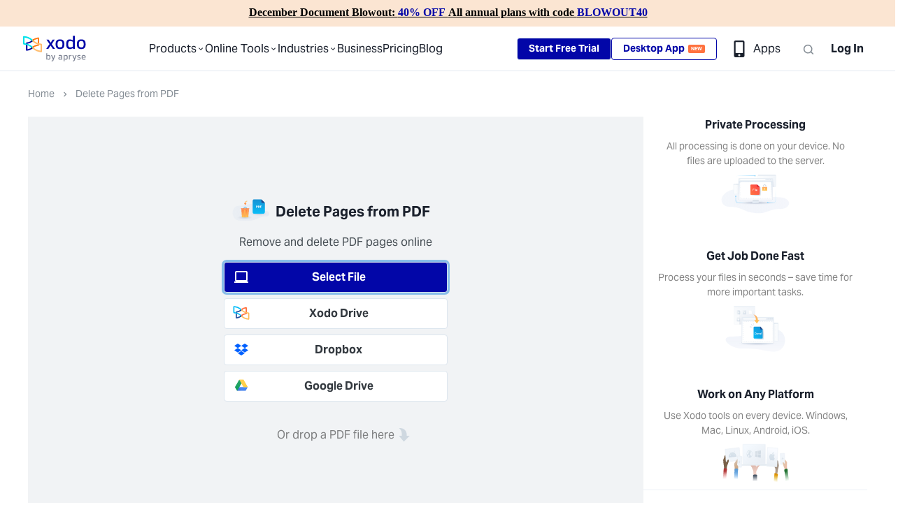

--- FILE ---
content_type: text/html; charset=utf-8
request_url: https://xodo.com/delete-pages-from-pdf
body_size: 119098
content:
<!DOCTYPE html><html lang="en"><head><meta charSet="utf-8"/><link rel="alternate" hrefLang="x-default" href="https://xodo.com/delete-pages-from-pdf"/><link id="language-link" rel="alternate" hrefLang="en" href="https://xodo.com/delete-pages-from-pdf"/><link id="language-link" rel="alternate" hrefLang="bn" href="https://xodo.com/bn/delete-pages-from-pdf"/><link id="language-link" rel="alternate" hrefLang="de" href="https://xodo.com/de/delete-pages-from-pdf"/><link id="language-link" rel="alternate" hrefLang="el" href="https://xodo.com/el/delete-pages-from-pdf"/><link id="language-link" rel="alternate" hrefLang="es" href="https://xodo.com/es/eliminar-paginas-pdf"/><link id="language-link" rel="alternate" hrefLang="fr" href="https://xodo.com/fr/supprimer-page-pdf"/><link id="language-link" rel="alternate" hrefLang="hi" href="https://xodo.com/hi/delete-pages-from-pdf"/><link id="language-link" rel="alternate" hrefLang="id" href="https://xodo.com/id/delete-pages-from-pdf"/><link id="language-link" rel="alternate" hrefLang="it" href="https://xodo.com/it/eliminare-pagine-pdf"/><link id="language-link" rel="alternate" hrefLang="ja" href="https://xodo.com/ja/delete-pages-from-pdf"/><link id="language-link" rel="alternate" hrefLang="ms" href="https://xodo.com/ms/delete-pages-from-pdf"/><link id="language-link" rel="alternate" hrefLang="nl" href="https://xodo.com/nl/pdf-pagina-verwijderen"/><link id="language-link" rel="alternate" hrefLang="pt" href="https://xodo.com/pt/excluir-paginas-do-pdf"/><link id="language-link" rel="alternate" hrefLang="ru" href="https://xodo.com/ru/delete-pages-from-pdf"/><link id="language-link" rel="alternate" hrefLang="tr" href="https://xodo.com/tr/delete-pages-from-pdf"/><link id="language-link" rel="alternate" hrefLang="uk" href="https://xodo.com/uk/delete-pages-from-pdf"/><link id="language-link" rel="alternate" hrefLang="zh-Hans" href="https://xodo.com/zh_cn/delete-pages-from-pdf"/><link id="language-link" rel="alternate" hrefLang="zh-Hant" href="https://xodo.com/zh_tw/delete-pages-from-pdf"/><link id="language-link" rel="alternate" hrefLang="sv" href="https://xodo.com/sv/ta-bort-pdf-sidor"/><link id="language-link" rel="alternate" hrefLang="no" href="https://xodo.com/no/slette-pdf-sider"/><link id="language-link" rel="alternate" hrefLang="da" href="https://xodo.com/da/slet-pdf-sider"/><link id="seo-canonical-url" rel="canonical" href="https://xodo.com/delete-pages-from-pdf"/><meta name="viewport" content="width=device-width,initial-scale=1,minimum-scale=1,maximum-scale=1,user-scalable=no"/><title>Delete Pages from PDF | Free PDF Page Remover</title><meta property="og:image" content="https://cdn.xodo.com/21.22.0/public/img/home/hero.png"/><meta property="og:site_name" content="Xodo"/><meta property="og:type" content="website"/><meta property="og:title" content="Delete Pages from PDF | Free PDF Page Remover"/><meta name="description" content="Remove pages from PDF online. Easily select, rearrange, rotate, and delete PDF pages with our free PDF Page Remover tool."/><meta name="og:description" content="Remove pages from PDF online. Easily select, rearrange, rotate, and delete PDF pages with our free PDF Page Remover tool."/><meta name="twitter:description" content="Remove pages from PDF online. Easily select, rearrange, rotate, and delete PDF pages with our free PDF Page Remover tool."/><script type="application/ld+json">{"@context":"https://schema.org","@type":"FAQPage","mainEntity":[{"@type":"Question","name":"How to remove pages from a PDF?","acceptedAnswer":{"@type":"Answer","text":"Use Xodo’s free online PDF Page Remover tool to remove pages from your PDF files.\n\nWith the PDF Page Remover, quickly delete unwanted pages directly in your browser. Upload your PDF, select and delete the pages you don't need, and download your newly edited PDF when you're done."}},{"@type":"Question","name":"How to delete pages from PDF on Mac?","acceptedAnswer":{"@type":"Answer","text":"You can delete pages from a PDF on your Mac using Preview. Follow these steps:\n\n    1.  Open your PDF in Preview.\n    2.  Go to the \"View\" menu, and select \"Thumbnails\" to show all pages.\n    3.  Click on the page you want to delete and press the delete key.\n    4.  Click on \"Save\" to save your newly edited PDF.\n\nYou can also use Xodo to efficiently delete PDF pages on Mac. Simply open your PDF in Xodo's online PDF Page Remover tool, where you can easily delete page thumbnails to rearrange and organize the PDF document according to your specific needs."}},{"@type":"Question","name":"How to delete pages from PDF without Adobe?","acceptedAnswer":{"@type":"Answer","text":"You can easily delete PDF pages without Adobe Acrobat using an online tool like Xodo's PDF Page Remover.\n\nXodo allows you to effortlessly delete, organize, and reorder PDF pages with just a few clicks. Open the PDF Page Remover tool, upload the PDF you want to work on, remove unwanted pages, and save the new file to your device or cloud storage."}},{"@type":"Question","name":"How can I delete pages in PDF on iPhone?","acceptedAnswer":{"@type":"Answer","text":"Use Xodo, a versatile PDF tool available as a mobile app for iOS or as a web tool accessible from a browser, to easily delete PDF pages on your iPhone.\n\nDownload the Xodo iOS app to your iPhone and utilize the ‘Delete Pages' feature to select and remove unwanted pages from your PDF files on the go. Additionally, you can access all other tools to edit, annotate, fill out, compress, and convert your files anytime, anywhere.\n\nTo delete pages from PDF online, open the Xodo’s PDF Page Remover in your mobile browser, upload your PDF, select and delete desired pages, and download the newly edited PDF once you're finished."}}]}</script><script type="application/ld+json">{"@context":"https://schema.org","@type":"HowTo","name":"How to delete pages from PDF","description":"Follow these steps to delete PDF pages with Xodo:","image":"Delete pages from PDF online","step":[{"@type":"HowToStep","text":"Upload your PDF file in our free online PDF Page Remover tool."},{"@type":"HowToStep","text":"Select the pages you want to remove and click the Delete button."},{"@type":"HowToStep","text":"Download the new PDF file to your device."}]}</script><meta name="next-head-count" content="35"/><script>window.dataLayer = window.dataLayer || [];</script><script>
  function gtag(){dataLayer.push(arguments);}
  gtag('consent','default',{
    'ad_storage':'denied',
    'analytics_storage':'denied',
    'ad_user_data':'denied',
    'ad_personalization':'denied',
    'personalization_storage':'denied',
    'functionality_storage':'granted',
    'security_storage':'granted',
    'wait_for_update': 500
  });
  gtag("set", "ads_data_redaction", true);
    </script><script src="https://cmp.osano.com/AzqNOUSrVpsgD1YIi/222ee6c7-dee8-4e3f-83cd-5427f4b7d6af/osano.js"></script><script>
      (function(w,d,s,l,i){w[l]=w[l]||[];w[l].push({'gtm.start':
      new Date().getTime(),event:'gtm.js'});var f=d.getElementsByTagName(s)[0],
      j=d.createElement(s),dl=l!='dataLayer'?'&l='+l:'';j.async=true;j.src=
      'https://www.googletagmanager.com/gtm.js?id='+i+dl;f.parentNode.insertBefore(j,f);
      })(window,document,'script','dataLayer','GTM-M535JXT');
    </script><script async="" type="text/javascript" src="https://www.lightboxcdn.com/vendor/90999a64-e446-4456-8351-ffa138b6c283/lightbox_inline.js"></script><link rel="preconnect" crossorigin="anonymous" data-href="https://use.typekit.net"/><link rel="preconnect" href="https://p.typekit.net" crossorigin="anonymous"/><link rel="manifest" href="/manifest.json"/><meta name="mobile-web-app-capable" content="yes"/><meta name="apple-mobile-web-app-capable" content="yes"/><meta name="application-name" content="Xodo"/><meta name="apple-mobile-web-app-title" content="Xodo"/><meta name="msapplication-tooltip" content="Xodo"/><meta name="theme-color" content="#ffffff"/><meta name="msapplication-navbutton-color" content="#ffffff"/><meta name="msapplication-starturl" content="/"/><meta name="apple-itunes-app" content="app-id=805075929"/><link rel="icon" href="https://cdn.xodo.com/21.22.0/public/favicon/favicon-xodo-16.png" sizes="16x16"/><link rel="icon" href="https://cdn.xodo.com/21.22.0/public/favicon/favicon-xodo-32.png" sizes="32x32"/><link rel="icon" href="https://cdn.xodo.com/21.22.0/public/favicon/favicon-xodo-96.png" sizes="96x96"/><link rel="preconnect" href="https://fonts.gstatic.com" crossorigin /><link rel="preconnect" href="https://use.typekit.net" crossorigin /><link rel="preload" href="https://cdn.xodo.com/21.22.0/_next/static/css/9e43a65709a36f09.css" as="style"/><link rel="stylesheet" href="https://cdn.xodo.com/21.22.0/_next/static/css/9e43a65709a36f09.css" data-n-g=""/><noscript data-n-css=""></noscript><script defer="" nomodule="" src="https://cdn.xodo.com/21.22.0/_next/static/chunks/polyfills-c67a75d1b6f99dc8.js"></script><script defer="" src="https://cdn.xodo.com/21.22.0/_next/static/chunks/1596.17b7fcb836835ea9.js"></script><script defer="" src="https://cdn.xodo.com/21.22.0/_next/static/chunks/9172.8d7efa91445c39b5.js"></script><script defer="" src="https://cdn.xodo.com/21.22.0/_next/static/chunks/4686.a0996c36aa2c784f.js"></script><script defer="" src="https://cdn.xodo.com/21.22.0/_next/static/chunks/4391.31ab31c6598f49bc.js"></script><script src="https://cdn.xodo.com/21.22.0/_next/static/chunks/webpack-9ceab92c0f96cc67.js" defer=""></script><script src="https://cdn.xodo.com/21.22.0/_next/static/chunks/framework-ae8430739330abbb.js" defer=""></script><script src="https://cdn.xodo.com/21.22.0/_next/static/chunks/main-45df1574822ca682.js" defer=""></script><script src="https://cdn.xodo.com/21.22.0/_next/static/chunks/pages/_app-d216fc9813eba8b4.js" defer=""></script><script src="https://cdn.xodo.com/21.22.0/_next/static/chunks/e2070dfd-908e6e442bb80712.js" defer=""></script><script src="https://cdn.xodo.com/21.22.0/_next/static/chunks/385-e1be896dbfbc27ec.js" defer=""></script><script src="https://cdn.xodo.com/21.22.0/_next/static/chunks/7099-9a91c82917a57d45.js" defer=""></script><script src="https://cdn.xodo.com/21.22.0/_next/static/chunks/4837-b1f83dc6d0b3afcd.js" defer=""></script><script src="https://cdn.xodo.com/21.22.0/_next/static/chunks/4550-b6ee2e6b366f3548.js" defer=""></script><script src="https://cdn.xodo.com/21.22.0/_next/static/chunks/9775-a0cc3c1ebfb3f96c.js" defer=""></script><script src="https://cdn.xodo.com/21.22.0/_next/static/chunks/7688-f5255d1ae57c49a6.js" defer=""></script><script src="https://cdn.xodo.com/21.22.0/_next/static/chunks/pages/%5B...slug%5D-4bc82b745052657a.js" defer=""></script><script src="https://cdn.xodo.com/21.22.0/_next/static/tWteHfUiUw4wmmfivzzl0/_buildManifest.js" defer=""></script><script src="https://cdn.xodo.com/21.22.0/_next/static/tWteHfUiUw4wmmfivzzl0/_ssgManifest.js" defer=""></script><style data-href="https://fonts.googleapis.com/css?family=Roboto">@font-face{font-family:'Roboto';font-style:normal;font-weight:400;font-stretch:normal;src:url(https://fonts.gstatic.com/l/font?kit=KFOMCnqEu92Fr1ME7kSn66aGLdTylUAMQXC89YmC2DPNWubEbVmUiAw&skey=a0a0114a1dcab3ac&v=v50) format('woff')}@font-face{font-family:'Roboto';font-style:normal;font-weight:400;font-stretch:100%;src:url(https://fonts.gstatic.com/l/font?kit=KFOMCnqEu92Fr1ME7kSn66aGLdTylUAMQXC89YmC2DPNWubEbVmZiAz0klQmz24O0g&skey=a0a0114a1dcab3ac&v=v50) format('woff');unicode-range:U+0460-052F,U+1C80-1C8A,U+20B4,U+2DE0-2DFF,U+A640-A69F,U+FE2E-FE2F}@font-face{font-family:'Roboto';font-style:normal;font-weight:400;font-stretch:100%;src:url(https://fonts.gstatic.com/l/font?kit=KFOMCnqEu92Fr1ME7kSn66aGLdTylUAMQXC89YmC2DPNWubEbVmQiAz0klQmz24O0g&skey=a0a0114a1dcab3ac&v=v50) format('woff');unicode-range:U+0301,U+0400-045F,U+0490-0491,U+04B0-04B1,U+2116}@font-face{font-family:'Roboto';font-style:normal;font-weight:400;font-stretch:100%;src:url(https://fonts.gstatic.com/l/font?kit=KFOMCnqEu92Fr1ME7kSn66aGLdTylUAMQXC89YmC2DPNWubEbVmYiAz0klQmz24O0g&skey=a0a0114a1dcab3ac&v=v50) format('woff');unicode-range:U+1F00-1FFF}@font-face{font-family:'Roboto';font-style:normal;font-weight:400;font-stretch:100%;src:url(https://fonts.gstatic.com/l/font?kit=KFOMCnqEu92Fr1ME7kSn66aGLdTylUAMQXC89YmC2DPNWubEbVmXiAz0klQmz24O0g&skey=a0a0114a1dcab3ac&v=v50) format('woff');unicode-range:U+0370-0377,U+037A-037F,U+0384-038A,U+038C,U+038E-03A1,U+03A3-03FF}@font-face{font-family:'Roboto';font-style:normal;font-weight:400;font-stretch:100%;src:url(https://fonts.gstatic.com/l/font?kit=KFOMCnqEu92Fr1ME7kSn66aGLdTylUAMQXC89YmC2DPNWubEbVnoiAz0klQmz24O0g&skey=a0a0114a1dcab3ac&v=v50) format('woff');unicode-range:U+0302-0303,U+0305,U+0307-0308,U+0310,U+0312,U+0315,U+031A,U+0326-0327,U+032C,U+032F-0330,U+0332-0333,U+0338,U+033A,U+0346,U+034D,U+0391-03A1,U+03A3-03A9,U+03B1-03C9,U+03D1,U+03D5-03D6,U+03F0-03F1,U+03F4-03F5,U+2016-2017,U+2034-2038,U+203C,U+2040,U+2043,U+2047,U+2050,U+2057,U+205F,U+2070-2071,U+2074-208E,U+2090-209C,U+20D0-20DC,U+20E1,U+20E5-20EF,U+2100-2112,U+2114-2115,U+2117-2121,U+2123-214F,U+2190,U+2192,U+2194-21AE,U+21B0-21E5,U+21F1-21F2,U+21F4-2211,U+2213-2214,U+2216-22FF,U+2308-230B,U+2310,U+2319,U+231C-2321,U+2336-237A,U+237C,U+2395,U+239B-23B7,U+23D0,U+23DC-23E1,U+2474-2475,U+25AF,U+25B3,U+25B7,U+25BD,U+25C1,U+25CA,U+25CC,U+25FB,U+266D-266F,U+27C0-27FF,U+2900-2AFF,U+2B0E-2B11,U+2B30-2B4C,U+2BFE,U+3030,U+FF5B,U+FF5D,U+1D400-1D7FF,U+1EE00-1EEFF}@font-face{font-family:'Roboto';font-style:normal;font-weight:400;font-stretch:100%;src:url(https://fonts.gstatic.com/l/font?kit=KFOMCnqEu92Fr1ME7kSn66aGLdTylUAMQXC89YmC2DPNWubEbVn6iAz0klQmz24O0g&skey=a0a0114a1dcab3ac&v=v50) format('woff');unicode-range:U+0001-000C,U+000E-001F,U+007F-009F,U+20DD-20E0,U+20E2-20E4,U+2150-218F,U+2190,U+2192,U+2194-2199,U+21AF,U+21E6-21F0,U+21F3,U+2218-2219,U+2299,U+22C4-22C6,U+2300-243F,U+2440-244A,U+2460-24FF,U+25A0-27BF,U+2800-28FF,U+2921-2922,U+2981,U+29BF,U+29EB,U+2B00-2BFF,U+4DC0-4DFF,U+FFF9-FFFB,U+10140-1018E,U+10190-1019C,U+101A0,U+101D0-101FD,U+102E0-102FB,U+10E60-10E7E,U+1D2C0-1D2D3,U+1D2E0-1D37F,U+1F000-1F0FF,U+1F100-1F1AD,U+1F1E6-1F1FF,U+1F30D-1F30F,U+1F315,U+1F31C,U+1F31E,U+1F320-1F32C,U+1F336,U+1F378,U+1F37D,U+1F382,U+1F393-1F39F,U+1F3A7-1F3A8,U+1F3AC-1F3AF,U+1F3C2,U+1F3C4-1F3C6,U+1F3CA-1F3CE,U+1F3D4-1F3E0,U+1F3ED,U+1F3F1-1F3F3,U+1F3F5-1F3F7,U+1F408,U+1F415,U+1F41F,U+1F426,U+1F43F,U+1F441-1F442,U+1F444,U+1F446-1F449,U+1F44C-1F44E,U+1F453,U+1F46A,U+1F47D,U+1F4A3,U+1F4B0,U+1F4B3,U+1F4B9,U+1F4BB,U+1F4BF,U+1F4C8-1F4CB,U+1F4D6,U+1F4DA,U+1F4DF,U+1F4E3-1F4E6,U+1F4EA-1F4ED,U+1F4F7,U+1F4F9-1F4FB,U+1F4FD-1F4FE,U+1F503,U+1F507-1F50B,U+1F50D,U+1F512-1F513,U+1F53E-1F54A,U+1F54F-1F5FA,U+1F610,U+1F650-1F67F,U+1F687,U+1F68D,U+1F691,U+1F694,U+1F698,U+1F6AD,U+1F6B2,U+1F6B9-1F6BA,U+1F6BC,U+1F6C6-1F6CF,U+1F6D3-1F6D7,U+1F6E0-1F6EA,U+1F6F0-1F6F3,U+1F6F7-1F6FC,U+1F700-1F7FF,U+1F800-1F80B,U+1F810-1F847,U+1F850-1F859,U+1F860-1F887,U+1F890-1F8AD,U+1F8B0-1F8BB,U+1F8C0-1F8C1,U+1F900-1F90B,U+1F93B,U+1F946,U+1F984,U+1F996,U+1F9E9,U+1FA00-1FA6F,U+1FA70-1FA7C,U+1FA80-1FA89,U+1FA8F-1FAC6,U+1FACE-1FADC,U+1FADF-1FAE9,U+1FAF0-1FAF8,U+1FB00-1FBFF}@font-face{font-family:'Roboto';font-style:normal;font-weight:400;font-stretch:100%;src:url(https://fonts.gstatic.com/l/font?kit=KFOMCnqEu92Fr1ME7kSn66aGLdTylUAMQXC89YmC2DPNWubEbVmbiAz0klQmz24O0g&skey=a0a0114a1dcab3ac&v=v50) format('woff');unicode-range:U+0102-0103,U+0110-0111,U+0128-0129,U+0168-0169,U+01A0-01A1,U+01AF-01B0,U+0300-0301,U+0303-0304,U+0308-0309,U+0323,U+0329,U+1EA0-1EF9,U+20AB}@font-face{font-family:'Roboto';font-style:normal;font-weight:400;font-stretch:100%;src:url(https://fonts.gstatic.com/l/font?kit=KFOMCnqEu92Fr1ME7kSn66aGLdTylUAMQXC89YmC2DPNWubEbVmaiAz0klQmz24O0g&skey=a0a0114a1dcab3ac&v=v50) format('woff');unicode-range:U+0100-02BA,U+02BD-02C5,U+02C7-02CC,U+02CE-02D7,U+02DD-02FF,U+0304,U+0308,U+0329,U+1D00-1DBF,U+1E00-1E9F,U+1EF2-1EFF,U+2020,U+20A0-20AB,U+20AD-20C0,U+2113,U+2C60-2C7F,U+A720-A7FF}@font-face{font-family:'Roboto';font-style:normal;font-weight:400;font-stretch:100%;src:url(https://fonts.gstatic.com/l/font?kit=KFOMCnqEu92Fr1ME7kSn66aGLdTylUAMQXC89YmC2DPNWubEbVmUiAz0klQmz24&skey=a0a0114a1dcab3ac&v=v50) format('woff');unicode-range:U+0000-00FF,U+0131,U+0152-0153,U+02BB-02BC,U+02C6,U+02DA,U+02DC,U+0304,U+0308,U+0329,U+2000-206F,U+20AC,U+2122,U+2191,U+2193,U+2212,U+2215,U+FEFF,U+FFFD}</style><style data-href="https://use.typekit.net/pmq4yfi.css">@import url("https://p.typekit.net/p.css?s=1&k=pmq4yfi&ht=tk&f=14032.14033.14034.14035.29382.29383&a=140945035&app=typekit&e=css");@font-face{font-family:"aktiv-grotesk";src:url("https://use.typekit.net/af/63eba7/00000000000000007753ca4f/30/l?primer=7cdcb44be4a7db8877ffa5c0007b8dd865b3bbc383831fe2ea177f62257a9191&fvd=n4&v=3") format("woff2"),url("https://use.typekit.net/af/63eba7/00000000000000007753ca4f/30/d?primer=7cdcb44be4a7db8877ffa5c0007b8dd865b3bbc383831fe2ea177f62257a9191&fvd=n4&v=3") format("woff"),url("https://use.typekit.net/af/63eba7/00000000000000007753ca4f/30/a?primer=7cdcb44be4a7db8877ffa5c0007b8dd865b3bbc383831fe2ea177f62257a9191&fvd=n4&v=3") format("opentype");font-display:auto;font-style:normal;font-weight:400;font-stretch:normal}@font-face{font-family:"aktiv-grotesk";src:url("https://use.typekit.net/af/f7a8b2/00000000000000007753ca28/30/l?primer=7cdcb44be4a7db8877ffa5c0007b8dd865b3bbc383831fe2ea177f62257a9191&fvd=i4&v=3") format("woff2"),url("https://use.typekit.net/af/f7a8b2/00000000000000007753ca28/30/d?primer=7cdcb44be4a7db8877ffa5c0007b8dd865b3bbc383831fe2ea177f62257a9191&fvd=i4&v=3") format("woff"),url("https://use.typekit.net/af/f7a8b2/00000000000000007753ca28/30/a?primer=7cdcb44be4a7db8877ffa5c0007b8dd865b3bbc383831fe2ea177f62257a9191&fvd=i4&v=3") format("opentype");font-display:auto;font-style:italic;font-weight:400;font-stretch:normal}@font-face{font-family:"aktiv-grotesk";src:url("https://use.typekit.net/af/2b93b6/00000000000000007753ca37/30/l?primer=7cdcb44be4a7db8877ffa5c0007b8dd865b3bbc383831fe2ea177f62257a9191&fvd=n7&v=3") format("woff2"),url("https://use.typekit.net/af/2b93b6/00000000000000007753ca37/30/d?primer=7cdcb44be4a7db8877ffa5c0007b8dd865b3bbc383831fe2ea177f62257a9191&fvd=n7&v=3") format("woff"),url("https://use.typekit.net/af/2b93b6/00000000000000007753ca37/30/a?primer=7cdcb44be4a7db8877ffa5c0007b8dd865b3bbc383831fe2ea177f62257a9191&fvd=n7&v=3") format("opentype");font-display:auto;font-style:normal;font-weight:700;font-stretch:normal}@font-face{font-family:"aktiv-grotesk";src:url("https://use.typekit.net/af/ae6138/00000000000000007753ca27/30/l?primer=7cdcb44be4a7db8877ffa5c0007b8dd865b3bbc383831fe2ea177f62257a9191&fvd=i7&v=3") format("woff2"),url("https://use.typekit.net/af/ae6138/00000000000000007753ca27/30/d?primer=7cdcb44be4a7db8877ffa5c0007b8dd865b3bbc383831fe2ea177f62257a9191&fvd=i7&v=3") format("woff"),url("https://use.typekit.net/af/ae6138/00000000000000007753ca27/30/a?primer=7cdcb44be4a7db8877ffa5c0007b8dd865b3bbc383831fe2ea177f62257a9191&fvd=i7&v=3") format("opentype");font-display:auto;font-style:italic;font-weight:700;font-stretch:normal}@font-face{font-family:"aktiv-grotesk-thin";src:url("https://use.typekit.net/af/434507/00000000000000007753ca2a/30/l?primer=7cdcb44be4a7db8877ffa5c0007b8dd865b3bbc383831fe2ea177f62257a9191&fvd=n2&v=3") format("woff2"),url("https://use.typekit.net/af/434507/00000000000000007753ca2a/30/d?primer=7cdcb44be4a7db8877ffa5c0007b8dd865b3bbc383831fe2ea177f62257a9191&fvd=n2&v=3") format("woff"),url("https://use.typekit.net/af/434507/00000000000000007753ca2a/30/a?primer=7cdcb44be4a7db8877ffa5c0007b8dd865b3bbc383831fe2ea177f62257a9191&fvd=n2&v=3") format("opentype");font-display:auto;font-style:normal;font-weight:200;font-stretch:normal}@font-face{font-family:"aktiv-grotesk-thin";src:url("https://use.typekit.net/af/0f6952/00000000000000007753ca4e/30/l?primer=7cdcb44be4a7db8877ffa5c0007b8dd865b3bbc383831fe2ea177f62257a9191&fvd=i2&v=3") format("woff2"),url("https://use.typekit.net/af/0f6952/00000000000000007753ca4e/30/d?primer=7cdcb44be4a7db8877ffa5c0007b8dd865b3bbc383831fe2ea177f62257a9191&fvd=i2&v=3") format("woff"),url("https://use.typekit.net/af/0f6952/00000000000000007753ca4e/30/a?primer=7cdcb44be4a7db8877ffa5c0007b8dd865b3bbc383831fe2ea177f62257a9191&fvd=i2&v=3") format("opentype");font-display:auto;font-style:italic;font-weight:200;font-stretch:normal}.tk-aktiv-grotesk{font-family:"aktiv-grotesk",sans-serif}.tk-aktiv-grotesk-thin{font-family:"aktiv-grotesk-thin",sans-serif}</style></head><body style="overflow-x:hidden"><noscript><iframe src="https://www.googletagmanager.com/ns.html?id=GTM-M535JXT" height="0" width="0"></iframe></noscript><div id="__next" data-reactroot=""><style data-emotion="css-global 1dzdtpe">:host,:root,[data-theme]{--chakra-ring-inset:var(--chakra-empty,/*!*/ /*!*/);--chakra-ring-offset-width:0px;--chakra-ring-offset-color:#fff;--chakra-ring-color:rgba(66, 153, 225, 0.6);--chakra-ring-offset-shadow:0 0 #0000;--chakra-ring-shadow:0 0 #0000;--chakra-space-x-reverse:0;--chakra-space-y-reverse:0;--chakra-colors-transparent:transparent;--chakra-colors-current:currentColor;--chakra-colors-black:#000000;--chakra-colors-white-primary:#FFFFFF;--chakra-colors-white-text:#0206A8;--chakra-colors-white-hover:#F8F9FA;--chakra-colors-white-active:#FFFFFF;--chakra-colors-white-disabledBg:#FFFFFF;--chakra-colors-white-disabledText:#ADB5BD;--chakra-colors-whiteAlpha-50:rgba(255, 255, 255, 0.04);--chakra-colors-whiteAlpha-100:rgba(255, 255, 255, 0.06);--chakra-colors-whiteAlpha-200:rgba(255, 255, 255, 0.08);--chakra-colors-whiteAlpha-300:rgba(255, 255, 255, 0.16);--chakra-colors-whiteAlpha-400:rgba(255, 255, 255, 0.24);--chakra-colors-whiteAlpha-500:rgba(255, 255, 255, 0.36);--chakra-colors-whiteAlpha-600:rgba(255, 255, 255, 0.48);--chakra-colors-whiteAlpha-700:rgba(255, 255, 255, 0.64);--chakra-colors-whiteAlpha-800:rgba(255, 255, 255, 0.80);--chakra-colors-whiteAlpha-900:rgba(255, 255, 255, 0.92);--chakra-colors-blackAlpha-50:rgba(0, 0, 0, 0.04);--chakra-colors-blackAlpha-100:rgba(0, 0, 0, 0.06);--chakra-colors-blackAlpha-200:rgba(0, 0, 0, 0.08);--chakra-colors-blackAlpha-300:rgba(0, 0, 0, 0.16);--chakra-colors-blackAlpha-400:rgba(0, 0, 0, 0.24);--chakra-colors-blackAlpha-500:rgba(0, 0, 0, 0.36);--chakra-colors-blackAlpha-600:rgba(0, 0, 0, 0.48);--chakra-colors-blackAlpha-700:rgba(0, 0, 0, 0.64);--chakra-colors-blackAlpha-800:rgba(0, 0, 0, 0.80);--chakra-colors-blackAlpha-900:rgba(0, 0, 0, 0.92);--chakra-colors-gray-50:#F8F9FA;--chakra-colors-gray-100:#F1F3F5;--chakra-colors-gray-200:#E2E8F0;--chakra-colors-gray-300:#DEE2E6;--chakra-colors-gray-400:#CFD4DA;--chakra-colors-gray-500:#ADB5BD;--chakra-colors-gray-600:#868E96;--chakra-colors-gray-700:#69737C;--chakra-colors-gray-800:#1A202C;--chakra-colors-gray-900:#485056;--chakra-colors-gray-1000:#21242A;--chakra-colors-gray-1100:#7A838B;--chakra-colors-gray-1200:#1A202C;--chakra-colors-gray-tableBorder:#D6DCE8;--chakra-colors-gray-tableSelected:#F5F8FA;--chakra-colors-gray-primary:#F5F8FA;--chakra-colors-gray-text:#485056;--chakra-colors-gray-hover:#E7EDF3;--chakra-colors-gray-active:#F5F8FA;--chakra-colors-gray-disabledBg:#F5F8FA;--chakra-colors-gray-disabledText:#ADB5BD;--chakra-colors-gray-warm:#827D77;--chakra-colors-red-50:#FFEFF0;--chakra-colors-red-100:#FED7D7;--chakra-colors-red-200:#FEB2B2;--chakra-colors-red-300:#FC8181;--chakra-colors-red-400:#F56565;--chakra-colors-red-500:#E53E3E;--chakra-colors-red-600:#C53030;--chakra-colors-red-700:#E03F3F;--chakra-colors-red-800:#BF3535;--chakra-colors-red-900:#63171B;--chakra-colors-orange-50:#FFFAF0;--chakra-colors-orange-100:#FEEBC8;--chakra-colors-orange-200:#FBD38D;--chakra-colors-orange-300:#F6AD55;--chakra-colors-orange-400:#ED8936;--chakra-colors-orange-500:#DD6B20;--chakra-colors-orange-600:#C05621;--chakra-colors-orange-700:#DE7A2D;--chakra-colors-orange-800:#F26800;--chakra-colors-orange-900:#652B19;--chakra-colors-yellow-50:#FFFFF0;--chakra-colors-yellow-100:#FEFCBF;--chakra-colors-yellow-200:#FAF089;--chakra-colors-yellow-300:#F6E05E;--chakra-colors-yellow-400:#ECC94B;--chakra-colors-yellow-500:#D69E2E;--chakra-colors-yellow-600:#B7791F;--chakra-colors-yellow-700:#975A16;--chakra-colors-yellow-800:#744210;--chakra-colors-yellow-900:#5F370E;--chakra-colors-green-50:#F0FFF4;--chakra-colors-green-100:#C6F6D5;--chakra-colors-green-200:#9AE6B4;--chakra-colors-green-300:#68D391;--chakra-colors-green-400:#48BB78;--chakra-colors-green-500:#38A169;--chakra-colors-green-600:#2F855A;--chakra-colors-green-700:#79B049;--chakra-colors-green-800:#15CD83;--chakra-colors-green-900:#1C4532;--chakra-colors-green-toastSuccess:#109F66;--chakra-colors-teal-50:#E6FFFA;--chakra-colors-teal-100:#B2F5EA;--chakra-colors-teal-200:#81E6D9;--chakra-colors-teal-300:#4FD1C5;--chakra-colors-teal-400:#38B2AC;--chakra-colors-teal-500:#319795;--chakra-colors-teal-600:#2C7A7B;--chakra-colors-teal-700:#285E61;--chakra-colors-teal-800:#234E52;--chakra-colors-teal-900:#1D4044;--chakra-colors-blue-1:#EAF4FE;--chakra-colors-blue-8:#373F41;--chakra-colors-blue-50:#ebf8ff;--chakra-colors-blue-100:#C6E7FA;--chakra-colors-blue-200:#90cdf4;--chakra-colors-blue-300:#63b3ed;--chakra-colors-blue-400:#4299e1;--chakra-colors-blue-500:#3182ce;--chakra-colors-blue-600:#2b6cb0;--chakra-colors-blue-700:#0981C8;--chakra-colors-blue-800:#1591D4;--chakra-colors-blue-900:#49A2DE;--chakra-colors-blue-header:#334250;--chakra-colors-blue-bglight:#D8E9FE;--chakra-colors-blue-dark:#2651A1;--chakra-colors-blue-xodo:#E7EDF3;--chakra-colors-blue-primary:#0206A8;--chakra-colors-blue-text:#FFFFFF;--chakra-colors-blue-hover:#0022cc;--chakra-colors-blue-active:#0206A8;--chakra-colors-blue-disabledBg:#F1F3F5;--chakra-colors-blue-disabledText:#ADB5BD;--chakra-colors-cyan-50:#EDFDFD;--chakra-colors-cyan-100:#C4F1F9;--chakra-colors-cyan-200:#9DECF9;--chakra-colors-cyan-300:#76E4F7;--chakra-colors-cyan-400:#0BC5EA;--chakra-colors-cyan-500:#00B5D8;--chakra-colors-cyan-600:#00A3C4;--chakra-colors-cyan-700:#0987A0;--chakra-colors-cyan-800:#086F83;--chakra-colors-cyan-900:#065666;--chakra-colors-purple-50:#FAF5FF;--chakra-colors-purple-100:#E9D8FD;--chakra-colors-purple-200:#D6BCFA;--chakra-colors-purple-300:#B794F4;--chakra-colors-purple-400:#9F7AEA;--chakra-colors-purple-500:#805AD5;--chakra-colors-purple-600:#6B46C1;--chakra-colors-purple-700:#553C9A;--chakra-colors-purple-800:#44337A;--chakra-colors-purple-900:#322659;--chakra-colors-pink-50:#FFF5F7;--chakra-colors-pink-100:#FED7E2;--chakra-colors-pink-200:#FBB6CE;--chakra-colors-pink-300:#F687B3;--chakra-colors-pink-400:#ED64A6;--chakra-colors-pink-500:#D53F8C;--chakra-colors-pink-600:#B83280;--chakra-colors-pink-700:#97266D;--chakra-colors-pink-800:#702459;--chakra-colors-pink-900:#521B41;--chakra-colors-linkedin-50:#E8F4F9;--chakra-colors-linkedin-100:#CFEDFB;--chakra-colors-linkedin-200:#9BDAF3;--chakra-colors-linkedin-300:#68C7EC;--chakra-colors-linkedin-400:#34B3E4;--chakra-colors-linkedin-500:#00A0DC;--chakra-colors-linkedin-600:#008CC9;--chakra-colors-linkedin-700:#0077B5;--chakra-colors-linkedin-800:#005E93;--chakra-colors-linkedin-900:#004471;--chakra-colors-facebook-50:#E8F4F9;--chakra-colors-facebook-100:#D9DEE9;--chakra-colors-facebook-200:#B7C2DA;--chakra-colors-facebook-300:#6482C0;--chakra-colors-facebook-400:#4267B2;--chakra-colors-facebook-500:#385898;--chakra-colors-facebook-600:#314E89;--chakra-colors-facebook-700:#29487D;--chakra-colors-facebook-800:#223B67;--chakra-colors-facebook-900:#1E355B;--chakra-colors-messenger-50:#D0E6FF;--chakra-colors-messenger-100:#B9DAFF;--chakra-colors-messenger-200:#A2CDFF;--chakra-colors-messenger-300:#7AB8FF;--chakra-colors-messenger-400:#2E90FF;--chakra-colors-messenger-500:#0078FF;--chakra-colors-messenger-600:#0063D1;--chakra-colors-messenger-700:#0052AC;--chakra-colors-messenger-800:#003C7E;--chakra-colors-messenger-900:#002C5C;--chakra-colors-whatsapp-50:#dffeec;--chakra-colors-whatsapp-100:#b9f5d0;--chakra-colors-whatsapp-200:#90edb3;--chakra-colors-whatsapp-300:#65e495;--chakra-colors-whatsapp-400:#3cdd78;--chakra-colors-whatsapp-500:#22c35e;--chakra-colors-whatsapp-600:#179848;--chakra-colors-whatsapp-700:#0c6c33;--chakra-colors-whatsapp-800:#01421c;--chakra-colors-whatsapp-900:#001803;--chakra-colors-twitter-50:#E5F4FD;--chakra-colors-twitter-100:#C8E9FB;--chakra-colors-twitter-200:#A8DCFA;--chakra-colors-twitter-300:#83CDF7;--chakra-colors-twitter-400:#57BBF5;--chakra-colors-twitter-500:#1DA1F2;--chakra-colors-twitter-600:#1A94DA;--chakra-colors-twitter-700:#1681BF;--chakra-colors-twitter-800:#136B9E;--chakra-colors-twitter-900:#0D4D71;--chakra-colors-telegram-50:#E3F2F9;--chakra-colors-telegram-100:#C5E4F3;--chakra-colors-telegram-200:#A2D4EC;--chakra-colors-telegram-300:#7AC1E4;--chakra-colors-telegram-400:#47A9DA;--chakra-colors-telegram-500:#0088CC;--chakra-colors-telegram-600:#007AB8;--chakra-colors-telegram-700:#006BA1;--chakra-colors-telegram-800:#005885;--chakra-colors-telegram-900:#003F5E;--chakra-colors-apryse-indigo:#0206A8;--chakra-colors-apryse-indigo_30_opacity:#0206A84D;--chakra-colors-apryse-navy:#00083D;--chakra-colors-apryse-orange:#DE6336;--chakra-colors-apryse-black:#111111;--chakra-colors-apryse-green-1:#7bfca3;--chakra-colors-apryse-blue-1:#0206A8;--chakra-colors-apryse-blue-2:#00C8FD;--chakra-colors-apryse-blue-3:#1A4971;--chakra-colors-apryse-blue-4:#0022cc;--chakra-colors-apryse-blue-5:#DFF1FD;--chakra-colors-apryse-blue-6:#EDF7FC;--chakra-colors-apryse-blue-7:#00A5E4;--chakra-colors-apryse-blue-8:#E2E8F3;--chakra-colors-apryse-blue-9:#3183C8;--chakra-colors-apryse-blue-10:#334367;--chakra-colors-apryse-gray-1:#F5F8FB;--chakra-colors-apryse-gray-2:#EAF0F7;--chakra-colors-apryse-gray-3:#D9E0E7;--chakra-colors-apryse-gray-4:#343A40;--chakra-colors-apryse-gray-5:#485056;--chakra-colors-apryse-gray-6:#F8F9FA;--chakra-colors-apryse-gray-7:#F2F3F3;--chakra-colors-apryse-gray-8:#334250;--chakra-colors-apryse-gray-9:#E6F1FA;--chakra-colors-apryse-gray-10:#F1F3F5;--chakra-colors-apryse-gray-11:#DEE2E6;--chakra-colors-apryse-gray-12:#F9F9F9;--chakra-colors-apryse-gray-13:#E7EDF3;--chakra-colors-apryse-red-1:#FF0000;--chakra-colors-apryse-badgeColor:#FF723F;--chakra-colors-apryse-purple:#6D10A7;--chakra-colors-blueGray-200:#DDE6EE;--chakra-colors-blueGray-600:#718EA7;--chakra-colors-blueGray-800:#1A4971;--chakra-colors-blueGray-900:#274865;--chakra-colors-blueGray-1000:#334758;--chakra-colors-blueGray-1100:#4A5568;--chakra-colors-coolGray-50:#F8F9FA;--chakra-colors-coolGray-100:#F1F3F5;--chakra-colors-coolGray-200:#E7EBEE;--chakra-colors-coolGray-600:#868E96;--chakra-colors-coolGray-700:#727A80;--chakra-colors-coolGray-800:#485056;--chakra-borders-none:0;--chakra-borders-1px:1px solid;--chakra-borders-2px:2px solid;--chakra-borders-4px:4px solid;--chakra-borders-8px:8px solid;--chakra-fonts-heading:"aktiv-grotesk","Gill Sans",Arial,BlinkMacSystemFont,"Segoe UI",Helvetica,sans-serif,"Apple Color Emoji","Segoe UI Emoji","Segoe UI Symbol";--chakra-fonts-body:"aktiv-grotesk","Gill Sans",Arial,BlinkMacSystemFont,"Segoe UI",Helvetica,sans-serif,"Apple Color Emoji","Segoe UI Emoji","Segoe UI Symbol";--chakra-fonts-mono:SFMono-Regular,Menlo,Monaco,Consolas,"Liberation Mono","Courier New",monospace;--chakra-fontSizes-xs:0.75rem;--chakra-fontSizes-sm:0.8125rem;--chakra-fontSizes-md:1rem;--chakra-fontSizes-lg:1.125rem;--chakra-fontSizes-xl:1.25rem;--chakra-fontSizes-2xl:1.5rem;--chakra-fontSizes-3xl:1.875rem;--chakra-fontSizes-4xl:2.25rem;--chakra-fontSizes-5xl:3rem;--chakra-fontSizes-6xl:3.75rem;--chakra-fontSizes-7xl:4.5rem;--chakra-fontSizes-8xl:6rem;--chakra-fontSizes-9xl:8rem;--chakra-fontWeights-hairline:100;--chakra-fontWeights-thin:200;--chakra-fontWeights-light:300;--chakra-fontWeights-normal:400;--chakra-fontWeights-medium:500;--chakra-fontWeights-semibold:600;--chakra-fontWeights-bold:700;--chakra-fontWeights-extrabold:800;--chakra-fontWeights-black:900;--chakra-letterSpacings-tighter:-0.05em;--chakra-letterSpacings-tight:-0.025em;--chakra-letterSpacings-normal:0;--chakra-letterSpacings-wide:0.025em;--chakra-letterSpacings-wider:0.05em;--chakra-letterSpacings-widest:0.1em;--chakra-lineHeights-3:.75rem;--chakra-lineHeights-4:1rem;--chakra-lineHeights-5:1.25rem;--chakra-lineHeights-6:1.5rem;--chakra-lineHeights-7:1.75rem;--chakra-lineHeights-8:2rem;--chakra-lineHeights-9:2.25rem;--chakra-lineHeights-10:2.5rem;--chakra-lineHeights-normal:normal;--chakra-lineHeights-none:1;--chakra-lineHeights-shorter:1.25;--chakra-lineHeights-short:1.375;--chakra-lineHeights-base:1.5;--chakra-lineHeights-tall:1.625;--chakra-lineHeights-taller:2;--chakra-radii-none:0;--chakra-radii-sm:0.125rem;--chakra-radii-base:0.25rem;--chakra-radii-md:0.375rem;--chakra-radii-lg:0.5rem;--chakra-radii-xl:0.75rem;--chakra-radii-2xl:1rem;--chakra-radii-3xl:1.5rem;--chakra-radii-full:9999px;--chakra-space-1:0.25rem;--chakra-space-2:0.5rem;--chakra-space-3:0.75rem;--chakra-space-4:1rem;--chakra-space-5:1.25rem;--chakra-space-6:1.5rem;--chakra-space-7:1.75rem;--chakra-space-8:2rem;--chakra-space-9:2.25rem;--chakra-space-10:2.5rem;--chakra-space-12:3rem;--chakra-space-14:3.5rem;--chakra-space-16:4rem;--chakra-space-20:5rem;--chakra-space-24:6rem;--chakra-space-28:7rem;--chakra-space-32:8rem;--chakra-space-36:9rem;--chakra-space-40:10rem;--chakra-space-44:11rem;--chakra-space-48:12rem;--chakra-space-52:13rem;--chakra-space-56:14rem;--chakra-space-60:15rem;--chakra-space-64:16rem;--chakra-space-72:18rem;--chakra-space-80:20rem;--chakra-space-96:24rem;--chakra-space-px:1px;--chakra-space-0-5:0.125rem;--chakra-space-1-5:0.375rem;--chakra-space-2-5:0.625rem;--chakra-space-3-5:0.875rem;--chakra-shadows-xs:0 0 0 1px rgba(0, 0, 0, 0.05);--chakra-shadows-sm:0 1px 2px 0 rgba(0, 0, 0, 0.05);--chakra-shadows-base:0 1px 3px 0 rgba(0, 0, 0, 0.1),0 1px 2px 0 rgba(0, 0, 0, 0.06);--chakra-shadows-md:0 4px 6px -1px rgba(0, 0, 0, 0.1),0 2px 4px -1px rgba(0, 0, 0, 0.06);--chakra-shadows-lg:0 10px 15px -3px rgba(0, 0, 0, 0.1),0 4px 6px -2px rgba(0, 0, 0, 0.05);--chakra-shadows-xl:0 20px 25px -5px rgba(0, 0, 0, 0.1),0 10px 10px -5px rgba(0, 0, 0, 0.04);--chakra-shadows-2xl:0 25px 50px -12px rgba(0, 0, 0, 0.25);--chakra-shadows-outline:0 0 0 3px rgba(66, 153, 225, 0.6);--chakra-shadows-inner:inset 0 2px 4px 0 rgba(0,0,0,0.06);--chakra-shadows-none:none;--chakra-shadows-dark-lg:rgba(0, 0, 0, 0.1) 0px 0px 0px 1px,rgba(0, 0, 0, 0.2) 0px 5px 10px,rgba(0, 0, 0, 0.4) 0px 15px 40px;--chakra-sizes-1:0.25rem;--chakra-sizes-2:0.5rem;--chakra-sizes-3:0.75rem;--chakra-sizes-4:1rem;--chakra-sizes-5:1.25rem;--chakra-sizes-6:1.5rem;--chakra-sizes-7:1.75rem;--chakra-sizes-8:2rem;--chakra-sizes-9:2.25rem;--chakra-sizes-10:2.5rem;--chakra-sizes-12:3rem;--chakra-sizes-14:3.5rem;--chakra-sizes-16:4rem;--chakra-sizes-20:5rem;--chakra-sizes-24:6rem;--chakra-sizes-28:7rem;--chakra-sizes-32:8rem;--chakra-sizes-36:9rem;--chakra-sizes-40:10rem;--chakra-sizes-44:11rem;--chakra-sizes-48:12rem;--chakra-sizes-52:13rem;--chakra-sizes-56:14rem;--chakra-sizes-60:15rem;--chakra-sizes-64:16rem;--chakra-sizes-72:18rem;--chakra-sizes-80:20rem;--chakra-sizes-96:24rem;--chakra-sizes-px:1px;--chakra-sizes-0-5:0.125rem;--chakra-sizes-1-5:0.375rem;--chakra-sizes-2-5:0.625rem;--chakra-sizes-3-5:0.875rem;--chakra-sizes-max:max-content;--chakra-sizes-min:min-content;--chakra-sizes-full:100%;--chakra-sizes-3xs:14rem;--chakra-sizes-2xs:16rem;--chakra-sizes-xs:20rem;--chakra-sizes-sm:24rem;--chakra-sizes-md:28rem;--chakra-sizes-lg:32rem;--chakra-sizes-xl:36rem;--chakra-sizes-2xl:42rem;--chakra-sizes-3xl:48rem;--chakra-sizes-4xl:56rem;--chakra-sizes-5xl:64rem;--chakra-sizes-6xl:72rem;--chakra-sizes-7xl:80rem;--chakra-sizes-8xl:90rem;--chakra-sizes-container-sm:640px;--chakra-sizes-container-md:768px;--chakra-sizes-container-lg:1024px;--chakra-sizes-container-xl:1280px;--chakra-sizes-container-2xl:1536px;--chakra-zIndices-hide:-1;--chakra-zIndices-auto:auto;--chakra-zIndices-base:0;--chakra-zIndices-docked:10;--chakra-zIndices-dropdown:1000;--chakra-zIndices-sticky:1100;--chakra-zIndices-banner:1200;--chakra-zIndices-overlay:1300;--chakra-zIndices-modal:1400;--chakra-zIndices-popover:1500;--chakra-zIndices-skipLink:1600;--chakra-zIndices-toast:1700;--chakra-zIndices-tooltip:1800;--chakra-transition-property-common:background-color,border-color,color,fill,stroke,opacity,box-shadow,transform;--chakra-transition-property-colors:background-color,border-color,color,fill,stroke;--chakra-transition-property-dimensions:width,height;--chakra-transition-property-position:left,right,top,bottom;--chakra-transition-property-background:background-color,background-image,background-position;--chakra-transition-easing-ease-in:cubic-bezier(0.4, 0, 1, 1);--chakra-transition-easing-ease-out:cubic-bezier(0, 0, 0.2, 1);--chakra-transition-easing-ease-in-out:cubic-bezier(0.4, 0, 0.2, 1);--chakra-transition-duration-ultra-fast:50ms;--chakra-transition-duration-faster:100ms;--chakra-transition-duration-fast:150ms;--chakra-transition-duration-normal:200ms;--chakra-transition-duration-slow:300ms;--chakra-transition-duration-slower:400ms;--chakra-transition-duration-ultra-slow:500ms;--chakra-blur-none:0;--chakra-blur-sm:4px;--chakra-blur-base:8px;--chakra-blur-md:12px;--chakra-blur-lg:16px;--chakra-blur-xl:24px;--chakra-blur-2xl:40px;--chakra-blur-3xl:64px;}</style><style data-emotion="css-global 1jqlf9g">html{line-height:1.5;-webkit-text-size-adjust:100%;font-family:system-ui,sans-serif;-webkit-font-smoothing:antialiased;text-rendering:optimizeLegibility;-moz-osx-font-smoothing:grayscale;touch-action:manipulation;}body{position:relative;min-height:100%;font-feature-settings:'kern';}*,*::before,*::after{border-width:0;border-style:solid;box-sizing:border-box;}main{display:block;}hr{border-top-width:1px;box-sizing:content-box;height:0;overflow:visible;}pre,code,kbd,samp{font-family:SFMono-Regular,Menlo,Monaco,Consolas,monospace;font-size:1em;}a{background-color:transparent;color:inherit;-webkit-text-decoration:inherit;text-decoration:inherit;}abbr[title]{border-bottom:none;-webkit-text-decoration:underline;text-decoration:underline;-webkit-text-decoration:underline dotted;-webkit-text-decoration:underline dotted;text-decoration:underline dotted;}b,strong{font-weight:bold;}small{font-size:80%;}sub,sup{font-size:75%;line-height:0;position:relative;vertical-align:baseline;}sub{bottom:-0.25em;}sup{top:-0.5em;}img{border-style:none;}button,input,optgroup,select,textarea{font-family:inherit;font-size:100%;line-height:1.15;margin:0;}button,input{overflow:visible;}button,select{text-transform:none;}button::-moz-focus-inner,[type="button"]::-moz-focus-inner,[type="reset"]::-moz-focus-inner,[type="submit"]::-moz-focus-inner{border-style:none;padding:0;}fieldset{padding:0.35em 0.75em 0.625em;}legend{box-sizing:border-box;color:inherit;display:table;max-width:100%;padding:0;white-space:normal;}progress{vertical-align:baseline;}textarea{overflow:auto;}[type="checkbox"],[type="radio"]{box-sizing:border-box;padding:0;}[type="number"]::-webkit-inner-spin-button,[type="number"]::-webkit-outer-spin-button{-webkit-appearance:none!important;}input[type="number"]{-moz-appearance:textfield;}[type="search"]{-webkit-appearance:textfield;outline-offset:-2px;}[type="search"]::-webkit-search-decoration{-webkit-appearance:none!important;}::-webkit-file-upload-button{-webkit-appearance:button;font:inherit;}details{display:block;}summary{display:-webkit-box;display:-webkit-list-item;display:-ms-list-itembox;display:list-item;}template{display:none;}[hidden]{display:none!important;}body,blockquote,dl,dd,h1,h2,h3,h4,h5,h6,hr,figure,p,pre{margin:0;}button{background:transparent;padding:0;}fieldset{margin:0;padding:0;}ol,ul{margin:0;padding:0;}textarea{resize:vertical;}button,[role="button"]{cursor:pointer;}button::-moz-focus-inner{border:0!important;}table{border-collapse:collapse;}h1,h2,h3,h4,h5,h6{font-size:inherit;font-weight:inherit;}button,input,optgroup,select,textarea{padding:0;line-height:inherit;color:inherit;}img,svg,video,canvas,audio,iframe,embed,object{display:block;}img,video{max-width:100%;height:auto;}[data-js-focus-visible] :focus:not([data-focus-visible-added]){outline:none;box-shadow:none;}select::-ms-expand{display:none;}</style><style data-emotion="css-global 1rg0u45">body{font-family:var(--chakra-fonts-body);color:var(--chakra-colors-gray-800);background:white;transition-property:background-color;transition-duration:var(--chakra-transition-duration-normal);line-height:var(--chakra-lineHeights-base);}*::-webkit-input-placeholder{color:var(--chakra-colors-gray-400);}*::-moz-placeholder{color:var(--chakra-colors-gray-400);}*:-ms-input-placeholder{color:var(--chakra-colors-gray-400);}*::placeholder{color:var(--chakra-colors-gray-400);}*,*::before,::after{border-color:var(--chakra-colors-gray-200);word-wrap:break-word;}</style><style data-emotion="css 1kz6th6">.css-1kz6th6{display:-webkit-box;display:-webkit-flex;display:-ms-flexbox;display:flex;-webkit-align-items:center;-webkit-box-align:center;-ms-flex-align:center;align-items:center;-webkit-box-pack:center;-ms-flex-pack:center;-webkit-justify-content:center;justify-content:center;background-image:url(https://cdn.xodo.com/21.22.0/public/img/banner/upgrade.svg);-webkit-background-size:cover;background-size:cover;background-color:var(--chakra-colors-apryse-blue-1);position:fixed;z-index:3;left:0px;right:0px;min-height:0px;}</style><div class="css-1kz6th6"><style data-emotion="css 11vajnp animation-b7n1on">.css-11vajnp{display:inline-block;border-color:currentColor;border-style:solid;border-radius:99999px;border-width:2px;border-bottom-color:var(--chakra-colors-transparent);border-left-color:var(--chakra-colors-transparent);-webkit-animation:animation-b7n1on 0.45s linear infinite;animation:animation-b7n1on 0.45s linear infinite;width:21px;height:21px;--spinner-size:1.5rem;margin:var(--chakra-space-2);fill:white;}@-webkit-keyframes animation-b7n1on{0%{-webkit-transform:rotate(0deg);-moz-transform:rotate(0deg);-ms-transform:rotate(0deg);transform:rotate(0deg);}100%{-webkit-transform:rotate(360deg);-moz-transform:rotate(360deg);-ms-transform:rotate(360deg);transform:rotate(360deg);}}@keyframes animation-b7n1on{0%{-webkit-transform:rotate(0deg);-moz-transform:rotate(0deg);-ms-transform:rotate(0deg);transform:rotate(0deg);}100%{-webkit-transform:rotate(360deg);-moz-transform:rotate(360deg);-ms-transform:rotate(360deg);transform:rotate(360deg);}}</style><div class="chakra-spinner css-11vajnp"><style data-emotion="css f8n5zr">.css-f8n5zr{border:0px;clip:rect(0px, 0px, 0px, 0px);height:1px;width:1px;margin:-1px;padding:0px;overflow:hidden;white-space:nowrap;position:absolute;}</style><span class="css-f8n5zr">Loading...</span></div></div><style data-emotion="css 8fee9d">.css-8fee9d{display:-webkit-box;display:-webkit-flex;display:-ms-flexbox;display:flex;-webkit-align-items:center;-webkit-box-align:center;-ms-flex-align:center;align-items:center;padding-left:var(--chakra-space-6);padding-right:var(--chakra-space-4);height:var(--chakra-sizes-16);background:white;border-bottom-width:1px;position:-webkit-sticky;position:sticky;top:0px;left:0px;right:0px;z-index:var(--chakra-zIndices-sticky);gap:var(--chakra-space-1);}@media screen and (min-width: 75em){.css-8fee9d{padding-right:var(--chakra-space-5);}}</style><div data-testid="marketing-top-bar" class="css-8fee9d"><style data-emotion="css doj5us">.css-doj5us{display:-webkit-box;display:-webkit-flex;display:-ms-flexbox;display:flex;-webkit-align-items:center;-webkit-box-align:center;-ms-flex-align:center;align-items:center;-webkit-flex:0 0 1;-ms-flex:0 0 1;flex:0 0 1;}</style><div class="css-doj5us"><style data-emotion="css 1s2swy">.css-1s2swy{display:-webkit-box;display:-webkit-flex;display:-ms-flexbox;display:flex;-webkit-align-items:center;-webkit-box-align:center;-ms-flex-align:center;align-items:center;-webkit-padding-start:var(--chakra-space-1);padding-inline-start:var(--chakra-space-1);-webkit-padding-end:var(--chakra-space-1);padding-inline-end:var(--chakra-space-1);-webkit-flex-shrink:0;-ms-flex-negative:0;flex-shrink:0;height:var(--chakra-sizes-10);border-radius:var(--chakra-radii-lg);}</style><style data-emotion="css 18mjtws">.css-18mjtws{transition-property:var(--chakra-transition-property-common);transition-duration:var(--chakra-transition-duration-fast);transition-timing-function:var(--chakra-transition-easing-ease-out);cursor:pointer;-webkit-text-decoration:none;text-decoration:none;outline:2px solid transparent;outline-offset:2px;color:inherit;display:-webkit-box;display:-webkit-flex;display:-ms-flexbox;display:flex;-webkit-align-items:center;-webkit-box-align:center;-ms-flex-align:center;align-items:center;-webkit-padding-start:var(--chakra-space-1);padding-inline-start:var(--chakra-space-1);-webkit-padding-end:var(--chakra-space-1);padding-inline-end:var(--chakra-space-1);-webkit-flex-shrink:0;-ms-flex-negative:0;flex-shrink:0;height:var(--chakra-sizes-10);border-radius:var(--chakra-radii-lg);}.css-18mjtws:hover,.css-18mjtws[data-hover]{-webkit-text-decoration:none;text-decoration:none;}.css-18mjtws:focus,.css-18mjtws[data-focus]{box-shadow:var(--chakra-shadows-none);}.css-18mjtws[aria-selected=true],.css-18mjtws[data-selected]{background-color:var(--chakra-colors-transparent);}</style><a class="chakra-link logo-link css-18mjtws" href="/"><style data-emotion="css f8n5zr">.css-f8n5zr{border:0px;clip:rect(0px, 0px, 0px, 0px);height:1px;width:1px;margin:-1px;padding:0px;overflow:hidden;white-space:nowrap;position:absolute;}</style><span class="css-f8n5zr">Home page</span><style data-emotion="css 19htf4d">.css-19htf4d{width:100px;height:37px;display:inline-block;line-height:1em;-webkit-flex-shrink:0;-ms-flex-negative:0;flex-shrink:0;color:currentColor;}</style><svg xmlns="http://www.w3.org/2000/svg" width="100" height="37" fill="none" viewBox="0 0 129 53" focusable="false" class="chakra-icon desktop-top-bar-logo css-19htf4d"><g clip-path="url(#xodo-full_svg__a)"><path fill="#0206A8" d="m58.742 17.542 6.605 9.56h-4.33l-4.601-6.84-4.559 6.84h-4.33l6.707-9.752-6.282-9.159h4.32l4.28 6.32 4.058-6.32h4.321zm25.817.109c0 6.278-2.14 9.886-8.931 9.886-6.792 0-8.931-3.608-8.931-9.886s2.148-9.886 8.931-9.886 8.931 3.608 8.931 9.886m-13.914 0c0 4.713 1.138 6.554 4.983 6.554 3.846 0 4.984-1.833 4.984-6.554s-1.138-6.563-4.984-6.563-4.983 1.833-4.983 6.563m31.865 9.451-.195-1.59c-2.683 1.481-4.39 2.017-6.571 2.017-5.773 0-7.344-3.742-7.344-9.861s1.57-9.912 7.352-9.912c2.114 0 3.787.502 6.359 1.909V.33h3.846v26.771h-3.447zm-10.162-9.46c0 4.697.95 6.563 4.49 6.563 1.487 0 2.692-.326 5.281-1.732v-9.66c-2.623-1.424-3.828-1.734-5.263-1.734-3.557 0-4.5 1.867-4.5 6.563zm35.782.009c0 6.278-2.139 9.886-8.931 9.886s-8.931-3.608-8.931-9.886 2.148-9.886 8.931-9.886 8.931 3.608 8.931 9.886m-13.914 0c0 4.713 1.137 6.554 4.983 6.554s4.983-1.833 4.983-6.554-1.137-6.563-4.983-6.563-4.983 1.833-4.983 6.563"></path><path fill="#7B8191" d="M56.084 44.641c0 2.98-.764 4.805-3.583 4.805-1.035 0-1.867-.243-3.2-.98l-.094.77h-1.68v-13.05h1.876v4.554c1.248-.687 2.063-.93 3.098-.93 2.827 0 3.583 1.85 3.592 4.83zm-4.11 3.19c1.724 0 2.183-.913 2.183-3.198s-.459-3.198-2.182-3.198c-.739 0-1.324.167-2.58.845v4.713c1.273.687 1.858.846 2.58.846v-.009zm14.222-7.811-3.999 10.841c-.399 1.088-1.366 1.808-2.614 1.808H58.58v-1.498h.755c.654 0 1.079-.343 1.282-.93l.544-1.54-3.914-8.68h2.012l2.76 6.253 2.206-6.254h1.97zm14.092 2.972v6.253h-1.732l-.068-.778c-1.087.62-2.097.988-3.2.988-1.554 0-2.904-.695-2.904-2.955s1.426-2.93 3.642-2.956h2.394v-.51c0-1.298-.764-1.65-2.088-1.65-.926 0-2.123.16-3.184.37V40.17c.977-.184 2.165-.36 3.21-.36 2.096 0 3.938.678 3.93 3.181zm-4.525 4.922c.85 0 1.656-.26 2.657-.803v-2.269h-2.24c-1.393.008-1.903.243-1.903 1.515 0 1.197.476 1.549 1.486 1.549zm12.166-8.103c2.818 0 3.583 1.825 3.583 4.805s-.764 4.83-3.591 4.83c-1.02 0-1.834-.242-3.09-.929v4.152h-1.877V40.012h1.681l.093.779c1.316-.729 2.148-.988 3.193-.988zm1.664 4.822c0-2.294-.459-3.198-2.182-3.198-.721 0-1.316.159-2.58.846v4.713c1.264.686 1.85.845 2.58.845 1.723 0 2.182-.912 2.182-3.198zm9.805-3.257c-.925 0-1.885.31-3.667 1.23v6.63h-1.877v-9.225h1.681l.12.98c1.612-.829 2.673-1.189 3.743-1.189zm10.292-1.356-3.999 10.841c-.399 1.088-1.367 1.808-2.615 1.808h-1.002v-1.498h.756c.654 0 1.078-.343 1.282-.93l.543-1.54-3.913-8.68h2.011l2.76 6.253 2.207-6.254zm7.76.067v1.574a14.4 14.4 0 0 0-2.699-.293c-1.579 0-1.775.435-1.783 1.088 0 .67.221.812 1.715 1.264 1.783.536 3.302.854 3.302 2.922s-1.604 2.804-3.82 2.804c-1.01 0-2.004-.142-3.099-.377v-1.59c1.053.234 2.055.393 3.048.393 1.324 0 1.91-.284 1.91-1.214 0-.778-.407-.895-1.868-1.339-2.19-.678-3.09-1.005-3.081-2.763 0-1.724.84-2.754 3.591-2.754 1.035 0 2.054.143 2.784.293zm10.66 4.445c0 .251-.034.377-.051.712h-6.265c.085 1.984.713 2.611 2.572 2.611 1.121 0 2.428-.217 3.345-.678v1.557c-.891.47-2.173.729-3.472.729-3.354 0-4.389-1.708-4.389-4.78s1.044-4.864 4.245-4.864c3.845 0 4.134 2.612 4.015 4.721zm-6.299-.661h4.414c.034-1.18-.11-2.47-2.173-2.47-1.503 0-2.105.695-2.233 2.47z"></path><path fill="#0206A8" d="M8.834 27.691V16.956a.29.29 0 0 1 .251-.285 21.7 21.7 0 0 0 10.351-4.476V8.237a18.87 18.87 0 0 1-11.907 5.695c-.445.034-.86.232-1.164.555a1.75 1.75 0 0 0-.476 1.186v13.673a1.73 1.73 0 0 0 .523 1.238 1.77 1.77 0 0 0 1.417.501 22.47 22.47 0 0 0 11.608-4.477V22.75A19.34 19.34 0 0 1 9.18 27.98a.3.3 0 0 1-.318-.165.3.3 0 0 1-.027-.123z"></path><path fill="#FF7D1B" d="M30.036 20.996a19 19 0 0 1 1.319-.16c.442-.037.855-.235 1.156-.557s.469-.744.47-1.182V5.417a1.74 1.74 0 0 0-.523-1.238 1.78 1.78 0 0 0-1.416-.501 22.48 22.48 0 0 0-11.608 4.477v3.859a19.34 19.34 0 0 1 10.257-5.23.3.3 0 0 1 .317.165.3.3 0 0 1 .027.123v10.735c0 .07-.025.137-.071.19a.3.3 0 0 1-.18.096 21.7 21.7 0 0 0-10.35 4.475v3.959a18.74 18.74 0 0 1 10.601-5.53z"></path><path fill="#00E2EA" d="M2.945 15.324V4.305c0-.078.031-.152.087-.207a.3.3 0 0 1 .245-.084 26.58 26.58 0 0 1 16.16 8.21V8.143A29.7 29.7 0 0 0 1.88.956a1.8 1.8 0 0 0-1.282.434A1.75 1.75 0 0 0 0 2.7v13.685a2.03 2.03 0 0 0 .565 1.396c.36.377.854.605 1.379.636 6.666.464 12.912 3.392 17.493 8.2v-4.046a29.5 29.5 0 0 0-16.23-6.96.3.3 0 0 1-.187-.094.3.3 0 0 1-.076-.194z"></path><path fill="#00083D" d="M17.27 10.166q-.6.457-1.238.866 1.163.961 2.201 2.054.61-.42 1.189-.879a27 27 0 0 0-2.152-2.041m-.008 14.416q-.616.446-1.268.845a25 25 0 0 1 2.234 2.047q.618-.411 1.207-.861a27 27 0 0 0-2.173-2.031"></path><path fill="#FFBC6D" d="M19.434 8.135v4.077a29.5 29.5 0 0 0 16.23 7.073c.072.007.138.04.187.093s.075.122.075.194v11.014a.29.29 0 0 1-.209.28.3.3 0 0 1-.124.01 26.58 26.58 0 0 1-16.16-8.348v4.11a29.68 29.68 0 0 0 17.55 7.304 1.8 1.8 0 0 0 1.283-.428 1.76 1.76 0 0 0 .601-1.2q.004-.058.004-.116V18.514a2.03 2.03 0 0 0-.56-1.392 2.08 2.08 0 0 0-1.37-.64c-6.693-.5-12.947-3.483-17.508-8.348z"></path><path fill="#F26800" d="M21.584 24.61c.399-.304.815-.597 1.238-.87a25 25 0 0 1-2.175-2.067q-.61.42-1.19.878 1.006 1.088 2.127 2.059m.02-14.419q.615-.445 1.264-.844A25 25 0 0 1 20.66 7.29q-.62.41-1.21.856 1.02 1.082 2.154 2.045"></path></g><defs><clipPath id="xodo-full_svg__a"><path fill="#fff" d="M0 0h129v53H0z"></path></clipPath></defs></svg></a></div><style data-emotion="css 1sg7go4">.css-1sg7go4{-webkit-box-flex:1;-webkit-flex-grow:1;-ms-flex-positive:1;flex-grow:1;display:block;}@media screen and (min-width: 64em){.css-1sg7go4{display:none;}}</style><div class="css-1sg7go4"></div><style data-emotion="css 1fh50dk">.css-1fh50dk{display:none;-webkit-align-items:center;-webkit-box-align:center;-ms-flex-align:center;align-items:center;-webkit-box-pack:center;-ms-flex-pack:center;-webkit-justify-content:center;justify-content:center;-webkit-box-flex:1;-webkit-flex-grow:1;-ms-flex-positive:1;flex-grow:1;gap:30px;}@media screen and (min-width: 64em){.css-1fh50dk{display:-webkit-box;display:-webkit-flex;display:-ms-flexbox;display:flex;}}</style><div class="css-1fh50dk"><div class="group css-0"><style data-emotion="css 1nnutc7">.css-1nnutc7{font-size:16px;font-weight:500;display:-webkit-box;display:-webkit-flex;display:-ms-flexbox;display:flex;gap:6px;-webkit-align-items:center;-webkit-box-align:center;-ms-flex-align:center;align-items:center;-webkit-transition:color 0.2s ease-in-out;transition:color 0.2s ease-in-out;}[role=group]:focus .css-1nnutc7,[role=group][data-focus] .css-1nnutc7,[data-group]:focus .css-1nnutc7,[data-group][data-focus] .css-1nnutc7,.group:focus .css-1nnutc7,.group[data-focus] .css-1nnutc7{color:var(--chakra-colors-apryse-indigo);}[role=group]:hover .css-1nnutc7,[role=group][data-hover] .css-1nnutc7,[data-group]:hover .css-1nnutc7,[data-group][data-hover] .css-1nnutc7,.group:hover .css-1nnutc7,.group[data-hover] .css-1nnutc7{color:var(--chakra-colors-apryse-indigo);}</style><style data-emotion="css fxwo45">.css-fxwo45{display:-webkit-inline-box;display:-webkit-inline-flex;display:-ms-inline-flexbox;display:inline-flex;-webkit-appearance:none;-moz-appearance:none;-ms-appearance:none;appearance:none;-webkit-align-items:center;-webkit-box-align:center;-ms-flex-align:center;align-items:center;outline:2px solid transparent;outline-offset:2px;transition-property:var(--chakra-transition-property-common);transition-duration:var(--chakra-transition-duration-normal);position:relative;font-size:16px;font-weight:500;display:-webkit-box;display:-webkit-flex;display:-ms-flexbox;display:flex;gap:6px;-webkit-align-items:center;-webkit-box-align:center;-ms-flex-align:center;align-items:center;-webkit-transition:color 0.2s ease-in-out;transition:color 0.2s ease-in-out;}[role=group]:focus .css-fxwo45,[role=group][data-focus] .css-fxwo45,[data-group]:focus .css-fxwo45,[data-group][data-focus] .css-fxwo45,.group:focus .css-fxwo45,.group[data-focus] .css-fxwo45{color:var(--chakra-colors-apryse-indigo);}[role=group]:hover .css-fxwo45,[role=group][data-hover] .css-fxwo45,[data-group]:hover .css-fxwo45,[data-group][data-hover] .css-fxwo45,.group:hover .css-fxwo45,.group[data-hover] .css-fxwo45{color:var(--chakra-colors-apryse-indigo);}</style><button class="chakra-menu__menu-button css-fxwo45" id="menu-button-1" aria-expanded="false" aria-haspopup="menu" aria-controls="menu-list-1"><style data-emotion="css xl71ch">.css-xl71ch{pointer-events:none;-webkit-flex:1 1 auto;-ms-flex:1 1 auto;flex:1 1 auto;min-width:0px;}</style><span class="css-xl71ch"><style data-emotion="css bk2alg">.css-bk2alg{font-size:16px;font-weight:500;display:-webkit-box;display:-webkit-flex;display:-ms-flexbox;display:flex;gap:6px;-webkit-align-items:center;-webkit-box-align:center;-ms-flex-align:center;align-items:center;-webkit-transition:color 0.2s ease-in-out;transition:color 0.2s ease-in-out;}[role=group]:focus .css-bk2alg,[role=group][data-focus] .css-bk2alg,[data-group]:focus .css-bk2alg,[data-group][data-focus] .css-bk2alg,.group:focus .css-bk2alg,.group[data-focus] .css-bk2alg{color:var(--chakra-colors-apryse-indigo);}[role=group]:hover .css-bk2alg,[role=group][data-hover] .css-bk2alg,[data-group]:hover .css-bk2alg,[data-group][data-hover] .css-bk2alg,.group:hover .css-bk2alg,.group[data-hover] .css-bk2alg{color:var(--chakra-colors-apryse-indigo);}</style><div class="css-bk2alg">Products<style data-emotion="css eahw4k">.css-eahw4k{height:12px;width:12px;-webkit-transition:-webkit-transform 0.2s ease-in-out,color 0.2s ease-in-out;transition:transform 0.2s ease-in-out,color 0.2s ease-in-out;}</style><style data-emotion="css 7o4ukm">.css-7o4ukm{width:1em;height:1em;display:inline-block;line-height:1em;-webkit-flex-shrink:0;-ms-flex-negative:0;flex-shrink:0;color:currentColor;vertical-align:middle;-webkit-transform:rotate(0);-moz-transform:rotate(0);-ms-transform:rotate(0);transform:rotate(0);height:12px;width:12px;-webkit-transition:-webkit-transform 0.2s ease-in-out,color 0.2s ease-in-out;transition:transform 0.2s ease-in-out,color 0.2s ease-in-out;}</style><svg viewBox="0 0 24 24" focusable="false" class="chakra-icon css-7o4ukm"><path fill="currentColor" d="M16.59 8.59L12 13.17 7.41 8.59 6 10l6 6 6-6z"></path></svg></div><style data-emotion="css 17ppl4m">.css-17ppl4m{position:absolute;bottom:-6px;left:0px;right:0px;height:2px;-webkit-transition:background 0.2s ease-in-out;transition:background 0.2s ease-in-out;}[role=group]:focus .css-17ppl4m,[role=group][data-focus] .css-17ppl4m,[data-group]:focus .css-17ppl4m,[data-group][data-focus] .css-17ppl4m,.group:focus .css-17ppl4m,.group[data-focus] .css-17ppl4m{background:var(--chakra-colors-apryse-indigo);}</style><div class="css-17ppl4m"></div></span></button></div><style data-emotion="css nk32ej">.css-nk32ej{padding:10px;}</style><style data-emotion="css r6z5ec">.css-r6z5ec{z-index:1;}</style><div style="visibility:hidden;position:absolute;min-width:max-content;inset:0 auto auto 0" class="css-r6z5ec"><style data-emotion="css 1epew33">.css-1epew33{outline:2px solid transparent;outline-offset:2px;background:#fff;box-shadow:var(--chakra-shadows-sm);color:inherit;min-width:var(--chakra-sizes-3xs);padding-top:var(--chakra-space-2);padding-bottom:var(--chakra-space-2);z-index:1;border-radius:var(--chakra-radii-md);border-width:1px;padding:10px;}</style><div class="chakra-menu__menu-list css-1epew33" tabindex="-1" role="menu" id="menu-list-1" style="transform-origin:var(--popper-transform-origin);opacity:0;visibility:hidden;transform:scale(0.8) translateZ(0)" aria-orientation="vertical"><style data-emotion="css 1obt6ge">.css-1obt6ge{display:block;border-radius:6px;padding:8px 16px;width:var(--chakra-sizes-full);font-size:16px;font-weight:500;}.css-1obt6ge:hover,.css-1obt6ge[data-hover]{background:var(--chakra-colors-gray-100);}</style><style data-emotion="css 1gc8ibm">.css-1gc8ibm{display:block;border-radius:6px;padding:8px 16px;width:var(--chakra-sizes-full);font-size:16px;font-weight:500;}.css-1gc8ibm:hover,.css-1gc8ibm[data-hover]{background:var(--chakra-colors-gray-100);}</style><style data-emotion="css 1xnorkv">.css-1xnorkv{transition-property:var(--chakra-transition-property-common);transition-duration:var(--chakra-transition-duration-fast);transition-timing-function:var(--chakra-transition-easing-ease-out);cursor:pointer;-webkit-text-decoration:none;text-decoration:none;outline:2px solid transparent;outline-offset:2px;color:inherit;display:block;border-radius:6px;padding:8px 16px;width:var(--chakra-sizes-full);font-size:16px;font-weight:500;}.css-1xnorkv:hover,.css-1xnorkv[data-hover]{-webkit-text-decoration:none;text-decoration:none;}.css-1xnorkv:focus,.css-1xnorkv[data-focus]{box-shadow:var(--chakra-shadows-none);}.css-1xnorkv[aria-selected=true],.css-1xnorkv[data-selected]{background-color:var(--chakra-colors-transparent);}.css-1xnorkv:hover,.css-1xnorkv[data-hover]{background:var(--chakra-colors-gray-100);}</style><a class="chakra-link auto-dropdown-tools css-1xnorkv" href="/tools"></a><style data-emotion="css srhq91">.css-srhq91{border-bottom-width:1px;border-color:var(--chakra-colors-blackAlpha-100);margin-top:10px;margin-bottom:10px;}</style><div class="css-srhq91"></div><a class="chakra-link auto-dropdown-pdf-studio css-1xnorkv" href="/pdf-studio"></a><div class="css-srhq91"></div><a class="chakra-link auto-dropdown-mobile-apps css-1xnorkv" href="/mobile-apps"></a><div class="css-srhq91"></div><a class="chakra-link auto-dropdown-eversign css-1xnorkv" href="https://eversign.com"></a><div class="css-srhq91"></div><a class="chakra-link auto-dropdown-pdf-studio-free-pdf-reader css-1xnorkv" href="/pdf-studio/free-pdf-reader"></a><div class="css-srhq91"></div></div></div><style data-emotion="css 1tbzgck">.css-1tbzgck{transition-property:var(--chakra-transition-property-common);transition-duration:var(--chakra-transition-duration-fast);transition-timing-function:var(--chakra-transition-easing-ease-out);cursor:pointer;-webkit-text-decoration:none;text-decoration:none;outline:2px solid transparent;outline-offset:2px;color:inherit;}.css-1tbzgck:hover,.css-1tbzgck[data-hover]{-webkit-text-decoration:none;text-decoration:none;}.css-1tbzgck:focus,.css-1tbzgck[data-focus]{box-shadow:var(--chakra-shadows-none);}.css-1tbzgck[aria-selected=true],.css-1tbzgck[data-selected]{background-color:var(--chakra-colors-transparent);}</style><a class="chakra-link group css-1tbzgck" data-testid="top-bar-online-tools" href="/tools"><button class="chakra-menu__menu-button online-tools-dropdown-trigger css-fxwo45" id="menu-button-1" aria-expanded="false" aria-haspopup="menu" aria-controls="menu-list-1"><span class="css-xl71ch"><div class="online-tools-dropdown-trigger css-bk2alg">Online Tools<svg viewBox="0 0 24 24" focusable="false" class="chakra-icon css-7o4ukm"><path fill="currentColor" d="M16.59 8.59L12 13.17 7.41 8.59 6 10l6 6 6-6z"></path></svg></div><div class="css-17ppl4m"></div></span></button></a><style data-emotion="css cemcx4">.css-cemcx4{padding:30px;display:-webkit-box;display:-webkit-flex;display:-ms-flexbox;display:flex;-webkit-flex-direction:row;-ms-flex-direction:row;flex-direction:row;gap:30px;max-width:100vw;-webkit-box-flex-wrap:wrap;-webkit-flex-wrap:wrap;-ms-flex-wrap:wrap;flex-wrap:wrap;}</style><div style="visibility:hidden;position:absolute;min-width:max-content;inset:0 auto auto 0" class="css-r6z5ec"><style data-emotion="css 136bz71">.css-136bz71{outline:2px solid transparent;outline-offset:2px;background:#fff;box-shadow:var(--chakra-shadows-sm);color:inherit;min-width:var(--chakra-sizes-3xs);padding-top:var(--chakra-space-2);padding-bottom:var(--chakra-space-2);z-index:1;border-radius:var(--chakra-radii-md);border-width:1px;padding:30px;display:-webkit-box;display:-webkit-flex;display:-ms-flexbox;display:flex;-webkit-flex-direction:row;-ms-flex-direction:row;flex-direction:row;gap:30px;max-width:100vw;-webkit-box-flex-wrap:wrap;-webkit-flex-wrap:wrap;-ms-flex-wrap:wrap;flex-wrap:wrap;}</style><div class="chakra-menu__menu-list css-136bz71" tabindex="-1" role="menu" id="menu-list-1" style="transform-origin:var(--popper-transform-origin);opacity:0;visibility:hidden;transform:scale(0.8) translateZ(0)" aria-orientation="vertical"><style data-emotion="css 1tsjxp3">.css-1tsjxp3{font-size:16px;-webkit-flex-shrink:0;-ms-flex-negative:0;flex-shrink:0;}</style><div class="chakra-menu__group" role="group"><style data-emotion="css 158koe3">.css-158koe3{-webkit-margin-start:var(--chakra-space-4);margin-inline-start:var(--chakra-space-4);-webkit-margin-end:var(--chakra-space-4);margin-inline-end:var(--chakra-space-4);margin-top:var(--chakra-space-2);margin-bottom:var(--chakra-space-2);font-weight:var(--chakra-fontWeights-semibold);font-size:var(--chakra-fontSizes-sm);font-size:16px;-webkit-flex-shrink:0;-ms-flex-negative:0;flex-shrink:0;}</style><p class="chakra-menu__group__title css-158koe3">Convert from PDF</p><style data-emotion="css 1nac1at">.css-1nac1at{display:block;border-radius:6px;padding:8px 16px;width:var(--chakra-sizes-full);font-size:16px;font-weight:500;margin-top:20px;}.css-1nac1at:hover,.css-1nac1at[data-hover]{background:var(--chakra-colors-gray-100);}</style><style data-emotion="css 12tzkgu">.css-12tzkgu{display:block;border-radius:6px;padding:8px 16px;width:var(--chakra-sizes-full);font-size:16px;font-weight:500;margin-top:20px;}.css-12tzkgu:hover,.css-12tzkgu[data-hover]{background:var(--chakra-colors-gray-100);}</style><div class="css-0"><style data-emotion="css 15nixd2">.css-15nixd2{display:block;border-radius:6px;padding:8px 16px;width:var(--chakra-sizes-full);font-size:16px;font-weight:500;margin-top:20px;}.css-15nixd2:hover,.css-15nixd2[data-hover]{background:var(--chakra-colors-gray-100);}</style><style data-emotion="css 1322nzh">.css-1322nzh{transition-property:var(--chakra-transition-property-common);transition-duration:var(--chakra-transition-duration-fast);transition-timing-function:var(--chakra-transition-easing-ease-out);cursor:pointer;-webkit-text-decoration:none;text-decoration:none;outline:2px solid transparent;outline-offset:2px;color:inherit;display:block;border-radius:6px;padding:8px 16px;width:var(--chakra-sizes-full);font-size:16px;font-weight:500;margin-top:20px;}.css-1322nzh:hover,.css-1322nzh[data-hover]{-webkit-text-decoration:none;text-decoration:none;}.css-1322nzh:focus,.css-1322nzh[data-focus]{box-shadow:var(--chakra-shadows-none);}.css-1322nzh[aria-selected=true],.css-1322nzh[data-selected]{background-color:var(--chakra-colors-transparent);}.css-1322nzh:hover,.css-1322nzh[data-hover]{background:var(--chakra-colors-gray-100);}</style><a class="chakra-link top-bar-online-tools-pdf_to_word css-1322nzh" data-testid="top-bar-online-tools-pdf_to_word" href="/pdf-to-word-converter"><style data-emotion="css toc0r8">.css-toc0r8{margin-right:var(--chakra-space-2);margin-bottom:-4px;width:20px;height:20px;display:inline;}</style><img width="20px" height="20px" src="https://cdn.xodo.com/21.22.0/public/img/tools/pdf-to-doc.svg" class="chakra-image css-toc0r8"/>PDF to Word</a></div><div class="css-srhq91"></div><style data-emotion="css fnebsk">.css-fnebsk{display:block;border-radius:6px;padding:8px 16px;width:var(--chakra-sizes-full);font-size:16px;font-weight:500;margin-top:0px;}.css-fnebsk:hover,.css-fnebsk[data-hover]{background:var(--chakra-colors-gray-100);}</style><style data-emotion="css 1ve91dl">.css-1ve91dl{display:block;border-radius:6px;padding:8px 16px;width:var(--chakra-sizes-full);font-size:16px;font-weight:500;margin-top:0px;}.css-1ve91dl:hover,.css-1ve91dl[data-hover]{background:var(--chakra-colors-gray-100);}</style><div class="css-0"><style data-emotion="css ppaxob">.css-ppaxob{display:block;border-radius:6px;padding:8px 16px;width:var(--chakra-sizes-full);font-size:16px;font-weight:500;margin-top:0px;}.css-ppaxob:hover,.css-ppaxob[data-hover]{background:var(--chakra-colors-gray-100);}</style><style data-emotion="css lu66us">.css-lu66us{transition-property:var(--chakra-transition-property-common);transition-duration:var(--chakra-transition-duration-fast);transition-timing-function:var(--chakra-transition-easing-ease-out);cursor:pointer;-webkit-text-decoration:none;text-decoration:none;outline:2px solid transparent;outline-offset:2px;color:inherit;display:block;border-radius:6px;padding:8px 16px;width:var(--chakra-sizes-full);font-size:16px;font-weight:500;margin-top:0px;}.css-lu66us:hover,.css-lu66us[data-hover]{-webkit-text-decoration:none;text-decoration:none;}.css-lu66us:focus,.css-lu66us[data-focus]{box-shadow:var(--chakra-shadows-none);}.css-lu66us[aria-selected=true],.css-lu66us[data-selected]{background-color:var(--chakra-colors-transparent);}.css-lu66us:hover,.css-lu66us[data-hover]{background:var(--chakra-colors-gray-100);}</style><a class="chakra-link top-bar-online-tools-pdf_to_excel css-lu66us" data-testid="top-bar-online-tools-pdf_to_excel" href="/pdf-to-excel-converter"><img width="20px" height="20px" src="https://cdn.xodo.com/21.22.0/public/img/tools/pdf-to-excel.svg" class="chakra-image css-toc0r8"/>PDF to Excel</a></div><div class="css-srhq91"></div><div class="css-0"><a class="chakra-link top-bar-online-tools-pdf_to_html css-lu66us" data-testid="top-bar-online-tools-pdf_to_html" href="/convert-pdf-to-html"><img width="20px" height="20px" src="https://cdn.xodo.com/21.22.0/public/img/tools/pdf-to-html.svg" class="chakra-image css-toc0r8"/>PDF to HTML</a></div><div class="css-srhq91"></div><div class="css-0"><a class="chakra-link top-bar-online-tools-pdf_to_text css-lu66us" data-testid="top-bar-online-tools-pdf_to_text" href="/pdf-to-text"><img width="20px" height="20px" src="https://cdn.xodo.com/21.22.0/public/img/tools/pdf-to-text.svg" class="chakra-image css-toc0r8"/>PDF to Text</a></div><div class="css-srhq91"></div><div class="css-0"><a class="chakra-link top-bar-online-tools-pdf_to_pdfa css-lu66us" data-testid="top-bar-online-tools-pdf_to_pdfa" href="/pdf-to-pdfa"><img width="20px" height="20px" src="https://cdn.xodo.com/21.22.0/public/img/tools/pdf-to-pdfa.svg" class="chakra-image css-toc0r8"/>PDF to PDF/A</a></div><div class="css-srhq91"></div><div class="css-0"><a class="chakra-link top-bar-online-tools-pdf_to_powerpoint css-lu66us" data-testid="top-bar-online-tools-pdf_to_powerpoint" href="/pdf-to-powerpoint-converter"><img width="20px" height="20px" src="https://cdn.xodo.com/21.22.0/public/img/tools/pdf-to-ppt.svg" class="chakra-image css-toc0r8"/>PDF to PowerPoint</a></div><div class="css-srhq91"></div><div class="css-0"><a class="chakra-link top-bar-online-tools-pdf_to_jpg css-lu66us" data-testid="top-bar-online-tools-pdf_to_jpg" href="/pdf-to-jpg"><img width="20px" height="20px" src="https://cdn.xodo.com/21.22.0/public/img/tools/pdf-to-jpg.svg" class="chakra-image css-toc0r8"/>PDF to JPG</a></div><div class="css-srhq91"></div><div class="css-0"><a class="chakra-link top-bar-online-tools-heic_to_jpg css-lu66us" data-testid="top-bar-online-tools-heic_to_jpg" href="/heic-to-jpg"><img width="20px" height="20px" src="https://cdn.xodo.com/21.22.0/public/img/tools/heic-to-pdf.svg" class="chakra-image css-toc0r8"/>HEIC to JPG</a></div><div class="css-srhq91"></div><div class="css-0"><a class="chakra-link top-bar-online-tools-pdf_to_png css-lu66us" data-testid="top-bar-online-tools-pdf_to_png" href="/pdf-to-png"><img width="20px" height="20px" src="https://cdn.xodo.com/21.22.0/public/img/tools/pdf-to-png.svg" class="chakra-image css-toc0r8"/>PDF to PNG</a></div><div class="css-srhq91"></div><div class="css-0"><a class="chakra-link top-bar-online-tools-heic_to_png css-lu66us" data-testid="top-bar-online-tools-heic_to_png" href="/heic-to-png"><img width="20px" height="20px" src="https://cdn.xodo.com/21.22.0/public/img/tools/heic-to-pdf.svg" class="chakra-image css-toc0r8"/>HEIC to PNG</a></div></div><div class="chakra-menu__group" role="group"><p class="chakra-menu__group__title css-158koe3">Convert to PDF</p><div class="css-0"><a class="chakra-link top-bar-online-tools-ocr css-1322nzh" data-testid="top-bar-online-tools-ocr" href="/ocr"><img width="20px" height="20px" src="https://cdn.xodo.com/21.22.0/public/img/tools/png-ocr.svg" class="chakra-image css-toc0r8"/>OCR Converter</a></div><div class="css-srhq91"></div><div class="css-0"><a class="chakra-link top-bar-online-tools-word_to_pdf css-lu66us" data-testid="top-bar-online-tools-word_to_pdf" href="/word-to-pdf"><img width="20px" height="20px" src="https://cdn.xodo.com/21.22.0/public/img/tools/doc-to-pdf.svg" class="chakra-image css-toc0r8"/>Word to PDF</a></div><div class="css-srhq91"></div><div class="css-0"><a class="chakra-link top-bar-online-tools-jpg_to_pdf css-lu66us" data-testid="top-bar-online-tools-jpg_to_pdf" href="/convert-jpg-to-pdf"><img width="20px" height="20px" src="https://cdn.xodo.com/21.22.0/public/img/tools/jpg-to-pdf.svg" class="chakra-image css-toc0r8"/>JPG to PDF</a></div><div class="css-srhq91"></div><div class="css-0"><a class="chakra-link top-bar-online-tools-excel_to_pdf css-lu66us" data-testid="top-bar-online-tools-excel_to_pdf" href="/excel-to-pdf"><img width="20px" height="20px" src="https://cdn.xodo.com/21.22.0/public/img/tools/excel-to-pdf.svg" class="chakra-image css-toc0r8"/>Excel to PDF</a></div><div class="css-srhq91"></div><div class="css-0"><a class="chakra-link top-bar-online-tools-pdf_converter css-lu66us" data-testid="top-bar-online-tools-pdf_converter" href="/pdf-converter"><img width="20px" height="20px" src="https://cdn.xodo.com/21.22.0/public/img/tools/pdf-converter.svg" class="chakra-image css-toc0r8"/>PDF Converter</a></div><div class="css-srhq91"></div><div class="css-0"><a class="chakra-link top-bar-online-tools-heic_to_pdf css-lu66us" data-testid="top-bar-online-tools-heic_to_pdf" href="/heic-to-pdf"><img width="20px" height="20px" src="https://cdn.xodo.com/21.22.0/public/img/tools/heic-to-pdf.svg" class="chakra-image css-toc0r8"/>HEIC to PDF</a></div><div class="css-srhq91"></div><div class="css-0"><a class="chakra-link top-bar-online-tools-png_to_pdf css-lu66us" data-testid="top-bar-online-tools-png_to_pdf" href="/png-to-pdf"><img width="20px" height="20px" src="https://cdn.xodo.com/21.22.0/public/img/tools/png-to-pdf.svg" class="chakra-image css-toc0r8"/>PNG to PDF</a></div><div class="css-srhq91"></div><div class="css-0"><a class="chakra-link top-bar-online-tools-powerpoint_to_pdf css-lu66us" data-testid="top-bar-online-tools-powerpoint_to_pdf" href="/powerpoint-to-pdf"><img width="20px" height="20px" src="https://cdn.xodo.com/21.22.0/public/img/tools/ppt-to-pdf.svg" class="chakra-image css-toc0r8"/>PowerPoint to PDF</a></div><div class="css-srhq91"></div><div class="css-0"><a class="chakra-link top-bar-online-tools-dicom_to_pdf css-lu66us" data-testid="top-bar-online-tools-dicom_to_pdf" href="/dicom-convert"><img width="20px" height="20px" src="https://cdn.xodo.com/21.22.0/public/img/tools/dicom-to-pdf.svg" class="chakra-image css-toc0r8"/>DICOM to PDF</a></div></div><div class="chakra-menu__group" role="group"><p class="chakra-menu__group__title css-158koe3">Organize</p><div class="css-0"><a class="chakra-link top-bar-online-tools-merge css-1322nzh" data-testid="top-bar-online-tools-merge" href="/merge-pdf"><img width="20px" height="20px" src="https://cdn.xodo.com/21.22.0/public/img/tools/merge-pdf.svg" class="chakra-image css-toc0r8"/>Merge PDF</a></div><div class="css-srhq91"></div><div class="css-0"><a class="chakra-link top-bar-online-tools-split css-lu66us" data-testid="top-bar-online-tools-split" href="/split-pdf"><img width="20px" height="20px" src="https://cdn.xodo.com/21.22.0/public/img/tools/split-pdf.svg" class="chakra-image css-toc0r8"/>Split PDF</a></div><div class="css-srhq91"></div><div class="css-0"><a class="chakra-link top-bar-online-tools-delete css-lu66us" data-testid="top-bar-online-tools-delete" href="/delete-pages-from-pdf"><img width="20px" height="20px" src="https://cdn.xodo.com/21.22.0/public/img/tools/delete-page.svg" class="chakra-image css-toc0r8"/>Delete Pages</a></div><div class="css-srhq91"></div><div class="css-0"><a class="chakra-link top-bar-online-tools-rotate css-lu66us" data-testid="top-bar-online-tools-rotate" href="/rotate-pdf"><img width="20px" height="20px" src="https://cdn.xodo.com/21.22.0/public/img/tools/rotate-page.svg" class="chakra-image css-toc0r8"/>Rotate PDF</a></div><div class="css-srhq91"></div><div class="css-0"><a class="chakra-link top-bar-online-tools-rearrange_pages css-lu66us" data-testid="top-bar-online-tools-rearrange_pages" href="/rearrange-pdf-pages"><img width="20px" height="20px" src="https://cdn.xodo.com/21.22.0/public/img/tools/rearrange-page.svg" class="chakra-image css-toc0r8"/>Rearrange PDF</a></div></div><div class="chakra-menu__group" role="group"><p class="chakra-menu__group__title css-158koe3">Edit</p><div class="css-0"><a class="chakra-link top-bar-online-tools-view_and_edit css-1322nzh" data-testid="top-bar-online-tools-view_and_edit" href="/pdf-editor"><img width="20px" height="20px" src="https://cdn.xodo.com/21.22.0/public/img/tools/pdf-editor.svg" class="chakra-image css-toc0r8"/>PDF Editor</a></div><div class="css-srhq91"></div><div class="css-0"><a class="chakra-link top-bar-online-tools-crop css-lu66us" data-testid="top-bar-online-tools-crop" href="/crop-pdf"><img width="20px" height="20px" src="https://cdn.xodo.com/21.22.0/public/img/tools/crop-pdf.svg" class="chakra-image css-toc0r8"/>Crop PDF</a></div><div class="css-srhq91"></div><div class="css-0"><a class="chakra-link top-bar-online-tools-docx_editor css-lu66us" data-testid="top-bar-online-tools-docx_editor" href="/docx-word-editor"><img width="20px" height="20px" src="https://cdn.xodo.com/21.22.0/public/img/tools/docx-editor.svg" class="chakra-image css-toc0r8"/>DOCX Editor</a></div><div class="css-srhq91"></div><div class="css-0"><a class="chakra-link top-bar-online-tools-edit css-lu66us" data-testid="top-bar-online-tools-edit" href="/edit-pdf-text"><img width="20px" height="20px" src="https://cdn.xodo.com/21.22.0/public/img/tools/edit-pdf.svg" class="chakra-image css-toc0r8"/>Edit PDF Text</a></div><div class="css-srhq91"></div><div class="css-0"><a class="chakra-link top-bar-online-tools-compress css-lu66us" data-testid="top-bar-online-tools-compress" href="/compress-pdf"><img width="20px" height="20px" src="https://cdn.xodo.com/21.22.0/public/img/tools/compress.svg" class="chakra-image css-toc0r8"/>Compress PDF</a></div><div class="css-srhq91"></div><div class="css-0"><a class="chakra-link top-bar-online-tools-sign_pdf css-lu66us" data-testid="top-bar-online-tools-sign_pdf" href="/sign-pdf"><img width="20px" height="20px" src="https://cdn.xodo.com/21.22.0/public/img/tools/sign-pdf.svg" class="chakra-image css-toc0r8"/>Sign PDF</a></div><div class="css-srhq91"></div><div class="css-0"><a class="chakra-link top-bar-online-tools-redact css-lu66us" data-testid="top-bar-online-tools-redact" href="/redact-pdf"><img width="20px" height="20px" src="https://cdn.xodo.com/21.22.0/public/img/tools/redact.svg" class="chakra-image css-toc0r8"/>Redact PDF</a></div><div class="css-srhq91"></div><div class="css-0"><a class="chakra-link top-bar-online-tools-fill_pdf_form css-lu66us" data-testid="top-bar-online-tools-fill_pdf_form" href="/fill-pdf-form"><img width="20px" height="20px" src="https://cdn.xodo.com/21.22.0/public/img/tools/fill-pdf-form.svg" class="chakra-image css-toc0r8"/>Fill in PDF Forms</a></div><div class="css-srhq91"></div><div class="css-0"><a class="chakra-link top-bar-online-tools-flatten_pdf css-lu66us" data-testid="top-bar-online-tools-flatten_pdf" href="/flatten-pdf"><img width="20px" height="20px" src="https://cdn.xodo.com/21.22.0/public/img/tools/flatten-pdf.svg" class="chakra-image css-toc0r8"/>Flatten PDF</a></div><div class="css-srhq91"></div><div class="css-0"><a class="chakra-link top-bar-online-tools-annotator css-lu66us" data-testid="top-bar-online-tools-annotator" href="/pdf-annotator"><img width="20px" height="20px" src="https://cdn.xodo.com/21.22.0/public/img/tools/pdf-annotator.svg" class="chakra-image css-toc0r8"/>Annotate PDF</a></div></div><div class="chakra-menu__group" role="group"><p class="chakra-menu__group__title css-158koe3">View</p><div class="css-0"><a class="chakra-link top-bar-online-tools-ask_pdf css-1322nzh" data-testid="top-bar-online-tools-ask_pdf" href="/ask-pdf"><img width="20px" height="20px" src="https://cdn.xodo.com/21.22.0/public/img/tools/ask-pdf.svg" class="chakra-image css-toc0r8"/>ASK PDF</a></div><div class="css-srhq91"></div><div class="css-0"><a class="chakra-link top-bar-online-tools-pdf_compare css-lu66us" data-testid="top-bar-online-tools-pdf_compare" href="/pdf-compare"><img width="20px" height="20px" src="https://cdn.xodo.com/21.22.0/public/img/tools/pdf-compare.svg" class="chakra-image css-toc0r8"/>PDF Compare</a></div><div class="css-srhq91"></div><div class="css-0"><a class="chakra-link top-bar-online-tools-view css-lu66us" data-testid="top-bar-online-tools-view" href="/pdf-viewer"><img width="20px" height="20px" src="https://cdn.xodo.com/21.22.0/public/img/tools/view.svg" class="chakra-image css-toc0r8"/>PDF Viewer</a></div><div class="css-srhq91"></div><div class="css-0"><a class="chakra-link top-bar-online-tools-view_office css-lu66us" data-testid="top-bar-online-tools-view_office" href="/office-viewer"><img width="20px" height="20px" src="https://cdn.xodo.com/21.22.0/public/img/tools/doc-reader.svg" class="chakra-image css-toc0r8"/>Office Viewer</a></div><div class="css-srhq91"></div><div class="css-0"><a class="chakra-link top-bar-online-tools-text_compare css-lu66us" data-testid="top-bar-online-tools-text_compare" href="/text-compare"><img width="20px" height="20px" src="https://cdn.xodo.com/21.22.0/public/img/tools/convert.svg" class="chakra-image css-toc0r8"/>Text Compare</a></div><div class="css-srhq91"></div><div class="css-0"><a class="chakra-link top-bar-online-tools-validate_pdfa css-lu66us" data-testid="top-bar-online-tools-validate_pdfa" href="/validate-pdfa"><img width="20px" height="20px" src="https://cdn.xodo.com/21.22.0/public/img/tools/pdfa-analysis.svg" class="chakra-image css-toc0r8"/>Validate PDF/A</a></div></div></div></div><a class="chakra-link group css-1tbzgck" href="/industries"><button class="chakra-menu__menu-button css-fxwo45" id="menu-button-1" aria-expanded="false" aria-haspopup="menu" aria-controls="menu-list-1"><span class="css-xl71ch"><div class="css-bk2alg">Industries<svg viewBox="0 0 24 24" focusable="false" class="chakra-icon css-7o4ukm"><path fill="currentColor" d="M16.59 8.59L12 13.17 7.41 8.59 6 10l6 6 6-6z"></path></svg></div><div class="css-17ppl4m"></div></span></button></a><div style="visibility:hidden;position:absolute;min-width:max-content;inset:0 auto auto 0" class="css-r6z5ec"><div class="chakra-menu__menu-list css-1epew33" tabindex="-1" role="menu" id="menu-list-1" style="transform-origin:var(--popper-transform-origin);opacity:0;visibility:hidden;transform:scale(0.8) translateZ(0)" aria-orientation="vertical"><a class="chakra-link auto-dropdown-architecture-engineering-construction css-1xnorkv" href="/industries/architecture-engineering-construction"></a><div class="css-srhq91"></div><a class="chakra-link auto-dropdown-education css-1xnorkv" href="/industries/education"></a><div class="css-srhq91"></div><a class="chakra-link auto-dropdown-finance css-1xnorkv" href="/industries/finance"></a><div class="css-srhq91"></div><a class="chakra-link auto-dropdown-industries css-1xnorkv" href="/industries"></a><div class="css-srhq91"></div></div></div><style data-emotion="css 6dc8em">.css-6dc8em{position:relative;}.css-6dc8em:hover,.css-6dc8em[data-hover]{color:var(--chakra-colors-apryse-indigo);}.css-6dc8em:focus,.css-6dc8em[data-focus]{color:var(--chakra-colors-apryse-indigo);}</style><style data-emotion="css wtf3li">.css-wtf3li{position:relative;}.css-wtf3li:hover,.css-wtf3li[data-hover]{color:var(--chakra-colors-apryse-indigo);}.css-wtf3li:focus,.css-wtf3li[data-focus]{color:var(--chakra-colors-apryse-indigo);}</style><style data-emotion="css 1vhjzbx">.css-1vhjzbx{transition-property:var(--chakra-transition-property-common);transition-duration:var(--chakra-transition-duration-fast);transition-timing-function:var(--chakra-transition-easing-ease-out);cursor:pointer;-webkit-text-decoration:none;text-decoration:none;outline:2px solid transparent;outline-offset:2px;color:inherit;position:relative;}.css-1vhjzbx:hover,.css-1vhjzbx[data-hover]{-webkit-text-decoration:none;text-decoration:none;}.css-1vhjzbx:focus,.css-1vhjzbx[data-focus]{box-shadow:var(--chakra-shadows-none);}.css-1vhjzbx[aria-selected=true],.css-1vhjzbx[data-selected]{background-color:var(--chakra-colors-transparent);}.css-1vhjzbx:hover,.css-1vhjzbx[data-hover]{color:var(--chakra-colors-apryse-indigo);}.css-1vhjzbx:focus,.css-1vhjzbx[data-focus]{color:var(--chakra-colors-apryse-indigo);}</style><a class="chakra-link nav-link-business group css-1vhjzbx" data-testid="nav-link-business" href="/business">Business<style data-emotion="css pyw09s">.css-pyw09s{position:absolute;bottom:-6px;left:0px;right:0px;height:2px;-webkit-transition:background 0.2s ease-in-out;transition:background 0.2s ease-in-out;}[role=group]:hover .css-pyw09s,[role=group][data-hover] .css-pyw09s,[data-group]:hover .css-pyw09s,[data-group][data-hover] .css-pyw09s,.group:hover .css-pyw09s,.group[data-hover] .css-pyw09s{background:var(--chakra-colors-apryse-indigo);}[role=group]:focus .css-pyw09s,[role=group][data-focus] .css-pyw09s,[data-group]:focus .css-pyw09s,[data-group][data-focus] .css-pyw09s,.group:focus .css-pyw09s,.group[data-focus] .css-pyw09s{background:var(--chakra-colors-apryse-indigo);}</style><div class="css-pyw09s"></div></a><a class="chakra-link nav-link-pricing group css-1vhjzbx" data-testid="nav-link-pricing" href="/pricing">Pricing<div class="css-pyw09s"></div></a><a class="chakra-link nav-link-blog group css-1vhjzbx" data-testid="nav-link-blog" href="/blog">Blog<div class="css-pyw09s"></div></a></div><style data-emotion="css 1v3zk3y">.css-1v3zk3y{-webkit-align-self:center;-ms-flex-item-align:center;align-self:center;width:auto;}</style><style data-emotion="css 1bgvtw7">.css-1bgvtw7{transition-property:var(--chakra-transition-property-common);transition-duration:var(--chakra-transition-duration-fast);transition-timing-function:var(--chakra-transition-easing-ease-out);cursor:pointer;-webkit-text-decoration:none;text-decoration:none;outline:2px solid transparent;outline-offset:2px;color:inherit;-webkit-align-self:center;-ms-flex-item-align:center;align-self:center;width:auto;}.css-1bgvtw7:hover,.css-1bgvtw7[data-hover]{-webkit-text-decoration:none;text-decoration:none;}.css-1bgvtw7:focus,.css-1bgvtw7[data-focus]{box-shadow:var(--chakra-shadows-none);}.css-1bgvtw7[aria-selected=true],.css-1bgvtw7[data-selected]{background-color:var(--chakra-colors-transparent);}</style><a class="chakra-link free-trial-link css-1bgvtw7" href="/pricing#pricing-slider-container"><style data-emotion="css kuw1ik">.css-kuw1ik{display:-webkit-inline-box;display:-webkit-inline-flex;display:-ms-inline-flexbox;display:inline-flex;-webkit-appearance:none;-moz-appearance:none;-ms-appearance:none;appearance:none;-webkit-align-items:center;-webkit-box-align:center;-ms-flex-align:center;align-items:center;-webkit-box-pack:center;-ms-flex-pack:center;-webkit-justify-content:center;justify-content:center;-webkit-user-select:none;-moz-user-select:none;-ms-user-select:none;user-select:none;position:relative;white-space:nowrap;vertical-align:middle;outline:2px solid transparent;outline-offset:2px;width:auto;line-height:17px;border-radius:4px;font-weight:600;transition-property:var(--chakra-transition-property-common);transition-duration:var(--chakra-transition-duration-normal);height:32px;min-width:80px;font-size:14px;-webkit-padding-start:var(--chakra-space-3);padding-inline-start:var(--chakra-space-3);-webkit-padding-end:var(--chakra-space-3);padding-inline-end:var(--chakra-space-3);padding:5px 16px;border:1px solid #DDE6EE;background:var(--chakra-colors-apryse-indigo);color:var(--chakra-colors-blue-text);-webkit-margin-start:25px!important;margin-inline-start:25px!important;}.css-kuw1ik:focus,.css-kuw1ik[data-focus]{box-shadow:var(--chakra-shadows-outline);}.css-kuw1ik[disabled],.css-kuw1ik[aria-disabled=true],.css-kuw1ik[data-disabled]{opacity:0.4;cursor:not-allowed;box-shadow:var(--chakra-shadows-none);color:var(--chakra-colors-blue-disabledText);background:var(--chakra-colors-blue-disabledBg);}.css-kuw1ik:hover,.css-kuw1ik[data-hover]{background:var(--chakra-colors-blue-hover);}.css-kuw1ik:hover[disabled],.css-kuw1ik[data-hover][disabled],.css-kuw1ik:hover[aria-disabled=true],.css-kuw1ik[data-hover][aria-disabled=true],.css-kuw1ik:hover[data-disabled],.css-kuw1ik[data-hover][data-disabled]{background:initial;}.css-kuw1ik:focus-visible{box-shadow:0px 0px 0px 1px #FFFFFF,0px 0px 0px 3px #076FAC;}.css-kuw1ik:active,.css-kuw1ik[data-active]{background:var(--chakra-colors-blue-active);}</style><button type="button" class="chakra-button css-kuw1ik" data-testid="topbar-start-free-trial" id="top-bar-free-trial">Start Free Trial</button></a><style data-emotion="css b5b98w">.css-b5b98w{display:none;}@media screen and (min-width: 75em){.css-b5b98w{display:-webkit-box;display:-webkit-flex;display:-ms-flexbox;display:flex;}}</style><a class="chakra-link css-1tbzgck" href="/pdf-studio"><style data-emotion="css zybqqv">.css-zybqqv{display:-webkit-inline-box;display:-webkit-inline-flex;display:-ms-inline-flexbox;display:inline-flex;-webkit-appearance:none;-moz-appearance:none;-ms-appearance:none;appearance:none;-webkit-align-items:center;-webkit-box-align:center;-ms-flex-align:center;align-items:center;-webkit-box-pack:center;-ms-flex-pack:center;-webkit-justify-content:center;justify-content:center;-webkit-user-select:none;-moz-user-select:none;-ms-user-select:none;user-select:none;position:relative;white-space:nowrap;vertical-align:middle;outline:2px solid transparent;outline-offset:2px;width:auto;line-height:17px;border-radius:4px;font-weight:600;transition-property:var(--chakra-transition-property-common);transition-duration:var(--chakra-transition-duration-normal);height:32px;min-width:var(--chakra-sizes-8);font-size:14px;-webkit-padding-start:var(--chakra-space-3);padding-inline-start:var(--chakra-space-3);-webkit-padding-end:var(--chakra-space-3);padding-inline-end:var(--chakra-space-3);padding:5px 16px;border:1px solid #0206A8;background:#FFFFFF;color:var(--chakra-colors-blue-primary);display:none;}.css-zybqqv:focus,.css-zybqqv[data-focus]{box-shadow:var(--chakra-shadows-outline);}.css-zybqqv[disabled],.css-zybqqv[aria-disabled=true],.css-zybqqv[data-disabled]{opacity:0.6;cursor:not-allowed;box-shadow:var(--chakra-shadows-none);color:var(--chakra-colors-blue-disabledText);border:1px solid #ADB5BD;}.css-zybqqv:hover,.css-zybqqv[data-hover]{background:var(--chakra-colors-white-hover);}.css-zybqqv:hover[disabled],.css-zybqqv[data-hover][disabled],.css-zybqqv:hover[aria-disabled=true],.css-zybqqv[data-hover][aria-disabled=true],.css-zybqqv:hover[data-disabled],.css-zybqqv[data-hover][data-disabled]{background:initial;}.css-zybqqv:focus-visible{box-shadow:0px 0px 0px 1px #FFFFFF,0px 0px 0px 3px #076FAC;}@media screen and (min-width: 75em){.css-zybqqv{display:-webkit-box;display:-webkit-flex;display:-ms-flexbox;display:flex;}}</style><button type="button" class="chakra-button top-bar css-zybqqv" id="studio-cta-nav" data-testid="studio-cta-nav">Desktop App<style data-emotion="css 197rlps">.css-197rlps{display:inline-block;white-space:nowrap;vertical-align:middle;-webkit-padding-start:var(--chakra-space-1);padding-inline-start:var(--chakra-space-1);-webkit-padding-end:var(--chakra-space-1);padding-inline-end:var(--chakra-space-1);text-transform:uppercase;font-size:6.73684px;border-radius:var(--chakra-radii-sm);font-weight:700;background:var(--chakra-colors-gray-500);color:white;margin-left:5px;background-color:var(--chakra-colors-apryse-badgeColor);font-style:normal;line-height:12px;}</style><span class="chakra-badge css-197rlps">New</span></button></a><style data-emotion="css udlehy">.css-udlehy{display:none;-webkit-align-items:center;-webkit-box-align:center;-ms-flex-align:center;align-items:center;-webkit-flex:0 1 0;-ms-flex:0 1 0;flex:0 1 0;}@media screen and (min-width: 75em){.css-udlehy{display:-webkit-box;display:-webkit-flex;display:-ms-flexbox;display:flex;}}</style><div class="css-udlehy"><style data-emotion="css 23glfp">.css-23glfp{height:var(--chakra-sizes-10);}</style><style data-emotion="css 11gtx8z">.css-11gtx8z{display:-webkit-inline-box;display:-webkit-inline-flex;display:-ms-inline-flexbox;display:inline-flex;-webkit-appearance:none;-moz-appearance:none;-ms-appearance:none;appearance:none;-webkit-align-items:center;-webkit-box-align:center;-ms-flex-align:center;align-items:center;outline:2px solid transparent;outline-offset:2px;transition-property:var(--chakra-transition-property-common);transition-duration:var(--chakra-transition-duration-normal);box-shadow:none!important;height:var(--chakra-sizes-10);}</style><button id="menu-button-1" class="chakra-menu__menu-button css-11gtx8z" aria-haspopup="menu" aria-controls="menu-list-1" aria-expanded="false" aria-label="Get Xodo app menu"><span class="css-xl71ch"><style data-emotion="css wfvxgf">.css-wfvxgf{display:-webkit-inline-box;display:-webkit-inline-flex;display:-ms-inline-flexbox;display:inline-flex;-webkit-appearance:none;-moz-appearance:none;-ms-appearance:none;appearance:none;-webkit-align-items:center;-webkit-box-align:center;-ms-flex-align:center;align-items:center;-webkit-box-pack:center;-ms-flex-pack:center;-webkit-justify-content:center;justify-content:center;-webkit-user-select:none;-moz-user-select:none;-ms-user-select:none;user-select:none;position:relative;white-space:nowrap;vertical-align:middle;outline:2px solid transparent;outline-offset:2px;width:auto;line-height:20px;border-radius:4px;font-weight:var(--chakra-fontWeights-normal);transition-property:var(--chakra-transition-property-common);transition-duration:var(--chakra-transition-duration-normal);height:44px;min-width:var(--chakra-sizes-10);font-size:16px;-webkit-padding-start:var(--chakra-space-4);padding-inline-start:var(--chakra-space-4);-webkit-padding-end:var(--chakra-space-4);padding-inline-end:var(--chakra-space-4);padding:12px 20px;}.css-wfvxgf:focus,.css-wfvxgf[data-focus]{box-shadow:var(--chakra-shadows-outline);}.css-wfvxgf[disabled],.css-wfvxgf[aria-disabled=true],.css-wfvxgf[data-disabled]{opacity:0.4;cursor:not-allowed;box-shadow:var(--chakra-shadows-none);}.css-wfvxgf:hover[disabled],.css-wfvxgf[data-hover][disabled],.css-wfvxgf:hover[aria-disabled=true],.css-wfvxgf[data-hover][aria-disabled=true],.css-wfvxgf:hover[data-disabled],.css-wfvxgf[data-hover][data-disabled]{background:initial;}.css-wfvxgf:focus-visible{box-shadow:0px 0px 0px 1px #FFFFFF,0px 0px 0px 3px #076FAC;}</style><button type="button" class="chakra-button css-wfvxgf" id="apps-button"><style data-emotion="css 1wh2kri">.css-1wh2kri{display:-webkit-inline-box;display:-webkit-inline-flex;display:-ms-inline-flexbox;display:inline-flex;-webkit-align-self:center;-ms-flex-item-align:center;align-self:center;-webkit-flex-shrink:0;-ms-flex-negative:0;flex-shrink:0;-webkit-margin-end:0.5rem;margin-inline-end:0.5rem;}</style><span class="chakra-button__icon css-1wh2kri"><style data-emotion="css q61wf1">.css-q61wf1{width:var(--chakra-sizes-6);height:var(--chakra-sizes-6);display:inline-block;line-height:1em;-webkit-flex-shrink:0;-ms-flex-negative:0;flex-shrink:0;color:"apryse.gray.4";}</style><svg stroke="currentColor" fill="currentColor" stroke-width="0" viewBox="0 0 320 512" focusable="false" class="chakra-icon css-q61wf1" aria-hidden="true" height="1em" width="1em" xmlns="http://www.w3.org/2000/svg"><path d="M272 0H48C21.5 0 0 21.5 0 48v416c0 26.5 21.5 48 48 48h224c26.5 0 48-21.5 48-48V48c0-26.5-21.5-48-48-48zM160 480c-17.7 0-32-14.3-32-32s14.3-32 32-32 32 14.3 32 32-14.3 32-32 32zm112-108c0 6.6-5.4 12-12 12H60c-6.6 0-12-5.4-12-12V60c0-6.6 5.4-12 12-12h200c6.6 0 12 5.4 12 12v312z"></path></svg></span>Apps</button></span></button><span></span></div><div class="css-doj5us"><style data-emotion="css tg53fh">.css-tg53fh{display:none;position:relative;}@media screen and (min-width: 64em){.css-tg53fh{display:block;}}</style><div class="css-tg53fh"><style data-emotion="css 1e47p3k">.css-1e47p3k{width:var(--chakra-sizes-8);display:-webkit-box;display:-webkit-flex;display:-ms-flexbox;display:flex;position:relative;cursor:default;height:22px;padding-bottom:20px;}</style><div class="chakra-input__group css-1e47p3k" id="search-bar-button"><style data-emotion="css 1cw84h2">.css-1cw84h2{left:0;width:var(--chakra-sizes-10);height:var(--chakra-sizes-10);font-size:var(--chakra-fontSizes-md);display:-webkit-box;display:-webkit-flex;display:-ms-flexbox;display:flex;-webkit-align-items:center;-webkit-box-align:center;-ms-flex-align:center;align-items:center;-webkit-box-pack:center;-ms-flex-pack:center;-webkit-justify-content:center;justify-content:center;position:absolute;top:0px;z-index:2;pointer-events:none;}</style><div class="chakra-input__left-element css-1cw84h2"><style data-emotion="css 15w4brj">.css-15w4brj{width:1em;height:1em;display:inline-block;line-height:1em;-webkit-flex-shrink:0;-ms-flex-negative:0;flex-shrink:0;color:currentColor;margin-bottom:16px;-webkit-transform:scale(1.2);-moz-transform:scale(1.2);-ms-transform:scale(1.2);transform:scale(1.2);}</style><svg xmlns="http://www.w3.org/2000/svg" viewBox="0 0 24 24" focusable="false" class="chakra-icon css-15w4brj"><path fill="none" d="M0 0h24v24H0z" clip-rule="evenodd"></path><path fill="#868e96" d="M11 5c3.308 0 6 2.692 6 6s-2.692 6-6 6-6-2.692-6-6 2.692-6 6-6m0-2a8 8 0 1 0 0 16 8 8 0 0 0 0-16"></path><path fill="#868e96" fill-rule="evenodd" d="m14.818 15.873 1.414-1.414 4.95 4.95-1.414 1.414z" clip-rule="evenodd"></path></svg></div></div></div></div><style data-emotion="css 5o3yer">.css-5o3yer{display:-webkit-box;display:-webkit-flex;display:-ms-flexbox;display:flex;-webkit-align-items:center;-webkit-box-align:center;-ms-flex-align:center;align-items:center;-webkit-box-pack:center;-ms-flex-pack:center;-webkit-justify-content:center;justify-content:center;-webkit-flex:0 0 1;-ms-flex:0 0 1;flex:0 0 1;}</style><div class="css-5o3yer"><style data-emotion="css 1oumsdt">.css-1oumsdt{display:-webkit-inline-box;display:-webkit-inline-flex;display:-ms-inline-flexbox;display:inline-flex;-webkit-appearance:none;-moz-appearance:none;-ms-appearance:none;appearance:none;-webkit-align-items:center;-webkit-box-align:center;-ms-flex-align:center;align-items:center;-webkit-box-pack:center;-ms-flex-pack:center;-webkit-justify-content:center;justify-content:center;-webkit-user-select:none;-moz-user-select:none;-ms-user-select:none;user-select:none;position:relative;white-space:nowrap;vertical-align:middle;outline:2px solid transparent;outline-offset:2px;width:auto;line-height:20px;border-radius:4px;font-weight:600;transition-property:var(--chakra-transition-property-common);transition-duration:var(--chakra-transition-duration-normal);height:var(--chakra-sizes-8);min-width:var(--chakra-sizes-10);font-size:16px;-webkit-padding-start:var(--chakra-space-4);padding-inline-start:var(--chakra-space-4);-webkit-padding-end:var(--chakra-space-4);padding-inline-end:var(--chakra-space-4);padding:12px 20px;color:inherit;margin-right:5px;background:var(--chakra-colors-transparent);}.css-1oumsdt:focus,.css-1oumsdt[data-focus]{box-shadow:var(--chakra-shadows-outline);}.css-1oumsdt[disabled],.css-1oumsdt[aria-disabled=true],.css-1oumsdt[data-disabled]{opacity:0.4;cursor:not-allowed;box-shadow:var(--chakra-shadows-none);}.css-1oumsdt:hover,.css-1oumsdt[data-hover]{background:var(--chakra-colors-gray-100);}.css-1oumsdt:hover[disabled],.css-1oumsdt[data-hover][disabled],.css-1oumsdt:hover[aria-disabled=true],.css-1oumsdt[data-hover][aria-disabled=true],.css-1oumsdt:hover[data-disabled],.css-1oumsdt[data-hover][data-disabled]{background:initial;}.css-1oumsdt:focus-visible{box-shadow:0px 0px 0px 1px #FFFFFF,0px 0px 0px 3px #076FAC;}@media screen and (min-width: 75em){.css-1oumsdt{height:var(--chakra-sizes-10);}}.css-1oumsdt:active,.css-1oumsdt[data-active]{background:var(--chakra-colors-gray-200);}</style><button type="button" class="chakra-button css-1oumsdt" id="sign-in-button">Log In</button></div><style data-emotion="css b1x9tj">.css-b1x9tj{display:-webkit-box;display:-webkit-flex;display:-ms-flexbox;display:flex;-webkit-align-items:center;-webkit-box-align:center;-ms-flex-align:center;align-items:center;-webkit-flex:0 0 1;-ms-flex:0 0 1;flex:0 0 1;}@media screen and (min-width: 64em){.css-b1x9tj{display:none;}}</style><div class="css-b1x9tj"><style data-emotion="css 1gsjpvi">.css-1gsjpvi{variant:ghost;color:var(--chakra-colors-apryse-indigo);background:var(--chakra-colors-transparent);border:unset;}.css-1gsjpvi:hover,.css-1gsjpvi[data-hover]{background:var(--chakra-colors-gray-100);}</style><style data-emotion="css uiayk7">.css-uiayk7{display:-webkit-inline-box;display:-webkit-inline-flex;display:-ms-inline-flexbox;display:inline-flex;-webkit-appearance:none;-moz-appearance:none;-ms-appearance:none;appearance:none;-webkit-align-items:center;-webkit-box-align:center;-ms-flex-align:center;align-items:center;-webkit-box-pack:center;-ms-flex-pack:center;-webkit-justify-content:center;justify-content:center;-webkit-user-select:none;-moz-user-select:none;-ms-user-select:none;user-select:none;position:relative;white-space:nowrap;vertical-align:middle;outline:2px solid transparent;outline-offset:2px;width:auto;line-height:20px;border-radius:4px;font-weight:600;transition-property:var(--chakra-transition-property-common);transition-duration:var(--chakra-transition-duration-normal);height:44px;min-width:var(--chakra-sizes-10);font-size:16px;-webkit-padding-start:var(--chakra-space-4);padding-inline-start:var(--chakra-space-4);-webkit-padding-end:var(--chakra-space-4);padding-inline-end:var(--chakra-space-4);padding:0px;border:1px solid #DDE6EE;background:var(--chakra-colors-blue-primary);color:var(--chakra-colors-blue-text);variant:ghost;color:var(--chakra-colors-apryse-indigo);background:var(--chakra-colors-transparent);border:unset;}.css-uiayk7:focus,.css-uiayk7[data-focus]{box-shadow:var(--chakra-shadows-outline);}.css-uiayk7[disabled],.css-uiayk7[aria-disabled=true],.css-uiayk7[data-disabled]{opacity:0.4;cursor:not-allowed;box-shadow:var(--chakra-shadows-none);color:var(--chakra-colors-blue-disabledText);background:var(--chakra-colors-blue-disabledBg);}.css-uiayk7:hover,.css-uiayk7[data-hover]{background:var(--chakra-colors-blue-hover);}.css-uiayk7:hover[disabled],.css-uiayk7[data-hover][disabled],.css-uiayk7:hover[aria-disabled=true],.css-uiayk7[data-hover][aria-disabled=true],.css-uiayk7:hover[data-disabled],.css-uiayk7[data-hover][data-disabled]{background:initial;}.css-uiayk7:focus-visible{box-shadow:0px 0px 0px 1px #FFFFFF,0px 0px 0px 3px #076FAC;}.css-uiayk7:active,.css-uiayk7[data-active]{background:var(--chakra-colors-blue-active);}.css-uiayk7:hover,.css-uiayk7[data-hover]{background:var(--chakra-colors-gray-100);}</style><button type="button" class="chakra-button css-uiayk7" aria-label="Open menu" id="hamburger-menu-trigger" data-testid="hamburger-menu-trigger"><style data-emotion="css 6ey7w3">.css-6ey7w3{width:var(--chakra-sizes-6);height:var(--chakra-sizes-6);display:inline-block;line-height:1em;-webkit-flex-shrink:0;-ms-flex-negative:0;flex-shrink:0;color:currentColor;}</style><svg xmlns="http://www.w3.org/2000/svg" viewBox="0 0 24 24" focusable="false" class="chakra-icon hamburger-menu-trigger-icon css-6ey7w3" aria-hidden="true"><path fill="none" d="M0 0h24v24H0z"></path><path d="M4 6h16v2H4zm0 5h16v2H4zm0 5h16v2H4z"></path></svg></button></div></div><style data-emotion="css jy3c3n">.css-jy3c3n{background:white;padding-top:0px;}</style><div class="css-jy3c3n"><style data-emotion="css 1uepxzp">.css-1uepxzp{display:-webkit-box;display:-webkit-flex;display:-ms-flexbox;display:flex;-webkit-align-items:center;-webkit-box-align:center;-ms-flex-align:center;align-items:center;-webkit-box-pack:justify;-webkit-justify-content:space-between;justify-content:space-between;-webkit-flex-direction:row;-ms-flex-direction:row;flex-direction:row;background:white;}.css-1uepxzp>*:not(style)~*:not(style){margin-top:0px;-webkit-margin-end:0px;margin-inline-end:0px;margin-bottom:0px;-webkit-margin-start:0.5rem;margin-inline-start:0.5rem;}</style><div class="chakra-stack css-1uepxzp"><style data-emotion="css k8w1gz">.css-k8w1gz{display:-webkit-box;display:-webkit-flex;display:-ms-flexbox;display:flex;-webkit-box-pack:center;-ms-flex-pack:center;-webkit-justify-content:center;justify-content:center;}@media screen and (min-width: 49em){.css-k8w1gz{height:65px;}}</style><div class="css-k8w1gz"><style data-emotion="css 15nm5v6">.css-15nm5v6{width:var(--chakra-sizes-full);max-width:100vw;padding-top:22px;padding-bottom:22px;display:none;}@media screen and (min-width: 49em){.css-15nm5v6{-webkit-padding-start:40px;padding-inline-start:40px;-webkit-padding-end:40px;padding-inline-end:40px;display:block;}}</style><div class="css-15nm5v6"><style data-emotion="css 714tf5">.css-714tf5{font-size:14px;color:var(--chakra-colors-gray-600);}</style><nav aria-label="breadcrumb" class="chakra-breadcrumb css-714tf5"><ol class="chakra-breadcrumb__list css-0"><style data-emotion="css 18biwo">.css-18biwo{display:-webkit-inline-box;display:-webkit-inline-flex;display:-ms-inline-flexbox;display:inline-flex;-webkit-align-items:center;-webkit-box-align:center;-ms-flex-align:center;align-items:center;}</style><li class="chakra-breadcrumb__list-item css-18biwo"><style data-emotion="css f4h6uy">.css-f4h6uy{transition-property:var(--chakra-transition-property-common);transition-duration:var(--chakra-transition-duration-fast);transition-timing-function:var(--chakra-transition-easing-ease-out);cursor:pointer;-webkit-text-decoration:none;text-decoration:none;outline:2px solid transparent;outline-offset:2px;color:inherit;}.css-f4h6uy:hover,.css-f4h6uy[data-hover]{-webkit-text-decoration:underline;text-decoration:underline;}.css-f4h6uy:focus,.css-f4h6uy[data-focus]{box-shadow:var(--chakra-shadows-outline);}</style><a href="/">Home</a><style data-emotion="css t4q1nq">.css-t4q1nq{-webkit-margin-start:0.5rem;margin-inline-start:0.5rem;-webkit-margin-end:0.5rem;margin-inline-end:0.5rem;}</style><span role="presentation" class="css-t4q1nq"><style data-emotion="css 9fty2e">.css-9fty2e{width:1em;height:1em;display:inline-block;line-height:1em;-webkit-flex-shrink:0;-ms-flex-negative:0;flex-shrink:0;color:var(--chakra-colors-gray-600);vertical-align:middle;}</style><svg viewBox="0 0 24 24" focusable="false" class="chakra-icon css-9fty2e"><path fill="currentColor" d="M10 6L8.59 7.41 13.17 12l-4.58 4.59L10 18l6-6z"></path></svg></span></li><li class="chakra-breadcrumb__list-item css-18biwo"><a href="/delete-pages-from-pdf">Delete Pages from PDF</a></li></ol></nav></div></div></div><style data-emotion="css 1tlzr0c">.css-1tlzr0c{background:white;height:var(--chakra-sizes-full);width:var(--chakra-sizes-full);max-width:100vw;}</style><div class="css-1tlzr0c"><style data-emotion="css 1qqmxbg">.css-1qqmxbg{display:-webkit-box;display:-webkit-flex;display:-ms-flexbox;display:flex;-webkit-flex-direction:column;-ms-flex-direction:column;flex-direction:column;height:calc(100svh - 56px - 64px);max-height:800px;width:var(--chakra-sizes-full);max-width:100vw;position:relative;}@media screen and (min-width: 49em){.css-1qqmxbg{-webkit-box-pack:center;-ms-flex-pack:center;-webkit-justify-content:center;justify-content:center;-webkit-flex-direction:row;-ms-flex-direction:row;flex-direction:row;height:calc(100svh - 64px - 65px - 50px - 0px);padding-left:40px;padding-right:40px;}}</style><div class="css-1qqmxbg"><style data-emotion="css 1eyxrpd">.css-1eyxrpd{padding-right:0px;width:var(--chakra-sizes-full);-webkit-flex:1 1 auto;-ms-flex:1 1 auto;flex:1 1 auto;}@media screen and (min-width: 49em){.css-1eyxrpd{overflow-y:auto;}}@media screen and (min-width: 75em){.css-1eyxrpd{overflow-y:auto;}}</style><div class="main css-1eyxrpd"><style data-emotion="css xw7frr">.css-xw7frr{position:relative;cursor:default;}</style><div role="presentation" id="drop-zone" class="css-xw7frr"><input type="file" accept="application/pdf,.pdf" style="display:none" tabindex="-1"/><style data-emotion="css hwrxeb">.css-hwrxeb{display:-webkit-box;display:-webkit-flex;display:-ms-flexbox;display:flex;-webkit-flex-direction:column;-ms-flex-direction:column;flex-direction:column;height:var(--chakra-sizes-full);background:var(--chakra-colors-gray-100);}</style><div class="css-hwrxeb"><style data-emotion="css 16wakio">.css-16wakio{display:-webkit-box;display:-webkit-flex;display:-ms-flexbox;display:flex;-webkit-align-items:center;-webkit-box-align:center;-ms-flex-align:center;align-items:center;-webkit-box-pack:center;-ms-flex-pack:center;-webkit-justify-content:center;justify-content:center;-webkit-flex-direction:column;-ms-flex-direction:column;flex-direction:column;position:relative;-webkit-flex:1 1 auto;-ms-flex:1 1 auto;flex:1 1 auto;padding:var(--chakra-space-2);}</style><div class="css-16wakio"><style data-emotion="css dmsrvy">.css-dmsrvy{display:-webkit-box;display:-webkit-flex;display:-ms-flexbox;display:flex;-webkit-align-items:center;-webkit-box-align:center;-ms-flex-align:center;align-items:center;-webkit-flex-direction:column;-ms-flex-direction:column;flex-direction:column;width:var(--chakra-sizes-full);}.css-dmsrvy>*:not(style)~*:not(style){margin-top:var(--chakra-space-4);-webkit-margin-end:0px;margin-inline-end:0px;margin-bottom:0px;-webkit-margin-start:0px;margin-inline-start:0px;}</style><div class="chakra-stack css-dmsrvy"><style data-emotion="css 10c9eaj">.css-10c9eaj{position:relative;text-align:center;font-size:var(--chakra-fontSizes-xl);font-weight:var(--chakra-fontWeights-semibold);display:-webkit-box;display:-webkit-flex;display:-ms-flexbox;display:flex;-webkit-align-items:center;-webkit-box-align:center;-ms-flex-align:center;align-items:center;-webkit-box-pack:center;-ms-flex-pack:center;-webkit-justify-content:center;justify-content:center;}</style><h1 class="chakra-text css-10c9eaj"><style data-emotion="css ifzj4q">.css-ifzj4q{width:var(--chakra-sizes-14);height:var(--chakra-sizes-8);margin-right:var(--chakra-space-2);margin-left:calc(var(--chakra-space-4) * -1);-webkit-transform:translateY(-2px);-moz-transform:translateY(-2px);-ms-transform:translateY(-2px);transform:translateY(-2px);display:inline;}</style><img width="14px" height="8px" alt="Remove PDF pages" src="https://cdn.xodo.com/21.22.0/public/img/icons/delete-page-color.svg" class="chakra-image css-ifzj4q"/>Delete Pages from PDF<style data-emotion="css 1v4xcoh">.css-1v4xcoh{margin-left:var(--chakra-space-2);}</style></h1><style data-emotion="css 1cxx1hf">.css-1cxx1hf{max-width:var(--chakra-sizes-80);color:var(--chakra-colors-gray-900);font-size:16px;text-align:center;white-space:pre-wrap;}</style><h2 class="chakra-text css-1cxx1hf" data-testid="marketing-operations-description">Remove and delete PDF pages online</h2><style data-emotion="css 1yg3ub8">.css-1yg3ub8{display:-webkit-box;display:-webkit-flex;display:-ms-flexbox;display:flex;-webkit-align-items:center;-webkit-box-align:center;-ms-flex-align:center;align-items:center;-webkit-flex-direction:column;-ms-flex-direction:column;flex-direction:column;width:var(--chakra-sizes-full);max-width:var(--chakra-sizes-80);}.css-1yg3ub8>*:not(style)~*:not(style){margin-top:0.5rem;-webkit-margin-end:0px;margin-inline-end:0px;margin-bottom:0px;-webkit-margin-start:0px;margin-inline-start:0px;}</style><div class="chakra-stack css-1yg3ub8"><style data-emotion="css f17ds3">.css-f17ds3{display:-webkit-inline-box;display:-webkit-inline-flex;display:-ms-inline-flexbox;display:inline-flex;-webkit-appearance:none;-moz-appearance:none;-ms-appearance:none;appearance:none;-webkit-align-items:center;-webkit-box-align:center;-ms-flex-align:center;align-items:center;-webkit-box-pack:center;-ms-flex-pack:center;-webkit-justify-content:center;justify-content:center;-webkit-user-select:none;-moz-user-select:none;-ms-user-select:none;user-select:none;position:relative;white-space:nowrap;vertical-align:middle;outline:2px solid transparent;outline-offset:2px;width:var(--chakra-sizes-full);line-height:20px;border-radius:4px;font-weight:600;transition-property:var(--chakra-transition-property-common);transition-duration:var(--chakra-transition-duration-normal);height:44px;min-width:var(--chakra-sizes-10);font-size:16px;-webkit-padding-start:var(--chakra-space-4);padding-inline-start:var(--chakra-space-4);-webkit-padding-end:var(--chakra-space-4);padding-inline-end:var(--chakra-space-4);padding:12px 20px;border:1px solid #DDE6EE;background:var(--chakra-colors-blue-primary);color:var(--chakra-colors-blue-text);}.css-f17ds3:focus,.css-f17ds3[data-focus]{box-shadow:var(--chakra-shadows-outline);}.css-f17ds3[disabled],.css-f17ds3[aria-disabled=true],.css-f17ds3[data-disabled]{opacity:0.4;cursor:not-allowed;box-shadow:var(--chakra-shadows-none);color:var(--chakra-colors-blue-disabledText);background:var(--chakra-colors-blue-disabledBg);}.css-f17ds3:hover,.css-f17ds3[data-hover]{background:var(--chakra-colors-blue-hover);}.css-f17ds3:hover[disabled],.css-f17ds3[data-hover][disabled],.css-f17ds3:hover[aria-disabled=true],.css-f17ds3[data-hover][aria-disabled=true],.css-f17ds3:hover[data-disabled],.css-f17ds3[data-hover][data-disabled]{background:initial;}.css-f17ds3:focus-visible{box-shadow:0px 0px 0px 1px #FFFFFF,0px 0px 0px 3px #076FAC;}.css-f17ds3:active,.css-f17ds3[data-active]{background:var(--chakra-colors-blue-active);}</style><button disabled="" type="button" class="chakra-button select-files-button css-f17ds3" id="select-file-button" data-testid="select-file-button" title="Select File" tabindex="0"><style data-emotion="css 1wh2kri">.css-1wh2kri{display:-webkit-inline-box;display:-webkit-inline-flex;display:-ms-inline-flexbox;display:inline-flex;-webkit-align-self:center;-ms-flex-item-align:center;align-self:center;-webkit-flex-shrink:0;-ms-flex-negative:0;flex-shrink:0;-webkit-margin-end:0.5rem;margin-inline-end:0.5rem;}</style><span class="chakra-button__icon css-1wh2kri"><style data-emotion="css 15h6djg animation-b7n1on">.css-15h6djg{display:inline-block;border-color:currentColor;border-style:solid;border-radius:99999px;border-width:2px;border-bottom-color:var(--chakra-colors-transparent);border-left-color:var(--chakra-colors-transparent);-webkit-animation:animation-b7n1on 0.45s linear infinite;animation:animation-b7n1on 0.45s linear infinite;width:var(--chakra-sizes-5);height:var(--chakra-sizes-5);--spinner-size:1.5rem;position:absolute;left:var(--chakra-space-3-5);top:var(--chakra-space-2-5);fill:white;}@-webkit-keyframes animation-b7n1on{0%{-webkit-transform:rotate(0deg);-moz-transform:rotate(0deg);-ms-transform:rotate(0deg);transform:rotate(0deg);}100%{-webkit-transform:rotate(360deg);-moz-transform:rotate(360deg);-ms-transform:rotate(360deg);transform:rotate(360deg);}}@keyframes animation-b7n1on{0%{-webkit-transform:rotate(0deg);-moz-transform:rotate(0deg);-ms-transform:rotate(0deg);transform:rotate(0deg);}100%{-webkit-transform:rotate(360deg);-moz-transform:rotate(360deg);-ms-transform:rotate(360deg);transform:rotate(360deg);}}</style><div class="chakra-spinner css-15h6djg"><style data-emotion="css f8n5zr">.css-f8n5zr{border:0px;clip:rect(0px, 0px, 0px, 0px);height:1px;width:1px;margin:-1px;padding:0px;overflow:hidden;white-space:nowrap;position:absolute;}</style><span class="css-f8n5zr">Loading...</span></div></span>Select File</button><style data-emotion="css h5cmke">.css-h5cmke{display:-webkit-inline-box;display:-webkit-inline-flex;display:-ms-inline-flexbox;display:inline-flex;-webkit-appearance:none;-moz-appearance:none;-ms-appearance:none;appearance:none;-webkit-align-items:center;-webkit-box-align:center;-ms-flex-align:center;align-items:center;-webkit-box-pack:center;-ms-flex-pack:center;-webkit-justify-content:center;justify-content:center;-webkit-user-select:none;-moz-user-select:none;-ms-user-select:none;user-select:none;position:relative;white-space:nowrap;vertical-align:middle;outline:2px solid transparent;outline-offset:2px;width:var(--chakra-sizes-full);line-height:20px;border-radius:4px;font-weight:600;transition-property:var(--chakra-transition-property-common);transition-duration:var(--chakra-transition-duration-normal);height:44px;min-width:var(--chakra-sizes-10);font-size:16px;-webkit-padding-start:var(--chakra-space-4);padding-inline-start:var(--chakra-space-4);-webkit-padding-end:var(--chakra-space-4);padding-inline-end:var(--chakra-space-4);padding:12px 20px;border:1px solid #DDE6EE;background:white;color:var(--chakra-colors-apryse-gray-4);}.css-h5cmke:focus,.css-h5cmke[data-focus]{box-shadow:var(--chakra-shadows-outline);}.css-h5cmke[disabled],.css-h5cmke[aria-disabled=true],.css-h5cmke[data-disabled]{opacity:0.4;cursor:not-allowed;box-shadow:var(--chakra-shadows-none);color:var(--chakra-colors-blue-disabledText);background:var(--chakra-colors-blue-disabledBg);}.css-h5cmke:hover,.css-h5cmke[data-hover]{background:var(--chakra-colors-apryse-gray-6);}.css-h5cmke:focus-visible{box-shadow:0px 0px 0px 1px #FFFFFF,0px 0px 0px 3px #076FAC;}.css-h5cmke:active,.css-h5cmke[data-active]{background:var(--chakra-colors-apryse-gray-6);}</style><button disabled="" type="button" class="chakra-button css-h5cmke" id="xodo-drive-button" title="Select Files from Xodo Drive" tabindex="0"><span class="chakra-button__icon css-1wh2kri"><div class="chakra-spinner css-15h6djg"><span class="css-f8n5zr">Loading...</span></div></span>Xodo Drive</button><button disabled="" type="button" class="chakra-button css-h5cmke" id="dropbox-button" title="Select files from Dropbox" tabindex="0"><span class="chakra-button__icon css-1wh2kri"><div class="chakra-spinner css-15h6djg"><span class="css-f8n5zr">Loading...</span></div></span>Dropbox</button><button disabled="" type="button" class="chakra-button css-h5cmke" id="google-drive-button" title="Select files from Google Drive" tabindex="0"><span class="chakra-button__icon css-1wh2kri"><div class="chakra-spinner css-15h6djg"><span class="css-f8n5zr">Loading...</span></div></span>Google Drive</button></div><style data-emotion="css 18pua0g">.css-18pua0g{display:none;color:var(--chakra-colors-blackAlpha-600);margin-bottom:var(--chakra-space-5);padding-top:var(--chakra-space-5);}@media screen and (min-width: 49em){.css-18pua0g{display:block;}}</style><p class="chakra-text css-18pua0g">Or drop a PDF file here<style data-emotion="css 1qzle3s">.css-1qzle3s{width:var(--chakra-sizes-6);height:var(--chakra-sizes-6);display:inline-block;line-height:1em;-webkit-flex-shrink:0;-ms-flex-negative:0;flex-shrink:0;color:currentColor;position:absolute;}</style><svg xmlns="http://www.w3.org/2000/svg" width="25" height="24" fill="none" focusable="false" class="chakra-icon css-1qzle3s"><path fill="#CFD8E0" d="M17.586 13h4.328l-4.707 4.707-3.774 3.774-3.2-3.841L6.364 13H10.6c.614-8.146-4.1-11-4.1-11 2.937 0 5.985.242 8.293 2.551 2.685 2.684 2.875 6.571 2.793 8.449"></path></svg></p><style data-emotion="css 121c74c">.css-121c74c{height:var(--chakra-sizes-5);width:var(--chakra-sizes-full);}</style><div class="css-121c74c"></div></div></div><style data-emotion="css m671yw">@media screen and (min-width: 49em){.css-m671yw{display:none;}}</style><div class="css-m671yw"><style data-emotion="css 1l4w6pd">.css-1l4w6pd{display:-webkit-box;display:-webkit-flex;display:-ms-flexbox;display:flex;-webkit-box-pack:center;-ms-flex-pack:center;-webkit-justify-content:center;justify-content:center;}</style><div class="css-1l4w6pd"><style data-emotion="css gv6hd">.css-gv6hd{display:-webkit-box;display:-webkit-flex;display:-ms-flexbox;display:flex;-webkit-box-pack:center;-ms-flex-pack:center;-webkit-justify-content:center;justify-content:center;width:var(--chakra-sizes-full);max-width:100vw;font-size:12px;padding-top:var(--chakra-space-3);padding-bottom:var(--chakra-space-3);}@media screen and (min-width: 49em){.css-gv6hd{-webkit-box-pack:left;-ms-flex-pack:left;-webkit-justify-content:left;justify-content:left;-webkit-padding-start:40px;padding-inline-start:40px;-webkit-padding-end:40px;padding-inline-end:40px;}}</style><div class="css-gv6hd"><style data-emotion="css 1hhkag8">.css-1hhkag8{color:var(--chakra-colors-blackAlpha-600);}</style><p class="chakra-text css-1hhkag8">Powered by<!-- --> </p><style data-emotion="css 1u3a41k">.css-1u3a41k{display:-webkit-inline-box;display:-webkit-inline-flex;display:-ms-inline-flexbox;display:inline-flex;-webkit-appearance:none;-moz-appearance:none;-ms-appearance:none;appearance:none;-webkit-align-items:center;-webkit-box-align:center;-ms-flex-align:center;align-items:center;-webkit-box-pack:center;-ms-flex-pack:center;-webkit-justify-content:center;justify-content:center;-webkit-user-select:none;-moz-user-select:none;-ms-user-select:none;user-select:none;position:relative;white-space:nowrap;vertical-align:middle;outline:2px solid transparent;outline-offset:2px;width:auto;line-height:20px;border-radius:4px;font-weight:var(--chakra-fontWeights-normal);transition-property:var(--chakra-transition-property-common);transition-duration:var(--chakra-transition-duration-normal);height:auto;min-width:var(--chakra-sizes-10);font-size:12px;-webkit-padding-start:3px;padding-inline-start:3px;-webkit-padding-end:3px;padding-inline-end:3px;padding:unset;color:var(--chakra-colors-apryse-indigo);-webkit-padding-start:3px;-web-kit-padding-end:3px;margin-left:3px;}.css-1u3a41k:focus,.css-1u3a41k[data-focus]{box-shadow:var(--chakra-shadows-outline);}.css-1u3a41k[disabled],.css-1u3a41k[aria-disabled=true],.css-1u3a41k[data-disabled]{opacity:0.4;cursor:not-allowed;box-shadow:var(--chakra-shadows-none);}.css-1u3a41k:hover,.css-1u3a41k[data-hover]{-webkit-text-decoration:underline;text-decoration:underline;}.css-1u3a41k:hover[disabled],.css-1u3a41k[data-hover][disabled],.css-1u3a41k:hover[aria-disabled=true],.css-1u3a41k[data-hover][aria-disabled=true],.css-1u3a41k:hover[data-disabled],.css-1u3a41k[data-hover][data-disabled]{background:initial;}.css-1u3a41k:focus-visible{box-shadow:0px 0px 0px 1px #FFFFFF,0px 0px 0px 3px #076FAC;}.css-1u3a41k:active,.css-1u3a41k[data-active]{color:var(--chakra-colors-apryse-navy);}</style><a class="chakra-button apryse-link-button css-1u3a41k" href="https://apryse.com" target="_blank" rel="noopener noreferrer">Apryse</a></div></div></div></div></div></div><style data-emotion="css x058jz">.css-x058jz{display:-webkit-box;display:-webkit-flex;display:-ms-flexbox;display:flex;-webkit-align-items:flex-end;-webkit-box-align:flex-end;-ms-flex-align:flex-end;align-items:flex-end;-webkit-box-pack:center;-ms-flex-pack:center;-webkit-justify-content:center;justify-content:center;overflow:hidden;bottom:var(--chakra-space-14);height:0px;opacity:0;top:0px;left:0px;right:0px;position:absolute;-webkit-transition:all 0.15s ease-out;transition:all 0.15s ease-out;background:white;pointer-events:all;}@media screen and (min-width: 49em){.css-x058jz{visibility:hidden;}}</style><div class="css-x058jz"><style data-emotion="css 1nhg24t">.css-1nhg24t{visibility:hidden;overflow-y:auto;width:var(--chakra-sizes-full);height:var(--chakra-sizes-full);}</style><div tabindex="-1" class="css-1nhg24t"></div></div><style data-emotion="css muhice">.css-muhice{display:-webkit-box;display:-webkit-unset;display:-ms-unsetbox;display:unset;position:fixed;bottom:0px;left:0px;right:0px;pointer-events:none;}</style><div class="css-muhice"><style data-emotion="css pkl8yi">.css-pkl8yi{display:-webkit-box;display:-webkit-flex;display:-ms-flexbox;display:flex;-webkit-align-items:center;-webkit-box-align:center;-ms-flex-align:center;align-items:center;-webkit-flex-direction:row;-ms-flex-direction:row;flex-direction:row;pointer-events:all;-webkit-padding-start:var(--chakra-space-2);padding-inline-start:var(--chakra-space-2);-webkit-padding-end:var(--chakra-space-2);padding-inline-end:var(--chakra-space-2);border-top-width:1px;height:var(--chakra-sizes-14);visibility:hidden;background:white;}.css-pkl8yi>*:not(style)~*:not(style){margin-top:0px;-webkit-margin-end:0px;margin-inline-end:0px;margin-bottom:0px;-webkit-margin-start:var(--chakra-space-2);margin-inline-start:var(--chakra-space-2);}</style><div class="chakra-stack css-pkl8yi"><style data-emotion="css izn8tn">.css-izn8tn{display:-webkit-inline-box;display:-webkit-inline-flex;display:-ms-inline-flexbox;display:inline-flex;-webkit-flex:1 1 auto;-ms-flex:1 1 auto;flex:1 1 auto;}.css-izn8tn>*:not(style)~*:not(style){-webkit-margin-start:0.5rem;margin-inline-start:0.5rem;}</style><div role="group" class="chakra-button__group css-izn8tn"></div></div></div><style data-emotion="css uekeak">.css-uekeak{display:-webkit-box;display:-webkit-unset;display:-ms-unsetbox;display:unset;pointer-events:none;position:absolute;-webkit-flex-shrink:0;-ms-flex-negative:0;flex-shrink:0;height:0px;width:0%;overflow:hidden;}@media screen and (min-width: 49em){.css-uekeak{pointer-events:all;position:unset;height:var(--chakra-sizes-full);width:20rem;}}@media screen and (min-width: 83em){.css-uekeak{width:22.5rem;}}</style><div class="css-uekeak"><style data-emotion="css t5p5pz">.css-t5p5pz{display:-webkit-box;display:-webkit-flex;display:-ms-flexbox;display:flex;position:relative;height:var(--chakra-sizes-full);width:var(--chakra-sizes-full);}</style><div class="css-t5p5pz"><style data-emotion="css 15etjgv">.css-15etjgv{display:-webkit-box;display:-webkit-flex;display:-ms-flexbox;display:flex;height:var(--chakra-sizes-full);width:var(--chakra-sizes-full);-webkit-flex-direction:column;-ms-flex-direction:column;flex-direction:column;}</style><div class="css-15etjgv"><style data-emotion="css 1ykrcud">.css-1ykrcud{display:-webkit-box;display:-webkit-flex;display:-ms-flexbox;display:flex;-webkit-align-items:center;-webkit-box-align:center;-ms-flex-align:center;align-items:center;-webkit-flex-direction:column;-ms-flex-direction:column;flex-direction:column;height:var(--chakra-sizes-full);width:var(--chakra-sizes-full);overflow:auto;-webkit-padding-start:0px;padding-inline-start:0px;-webkit-padding-end:0px;padding-inline-end:0px;}.css-1ykrcud>*:not(style)~*:not(style){margin-top:0.5rem;-webkit-margin-end:0px;margin-inline-end:0px;margin-bottom:0px;-webkit-margin-start:0px;margin-inline-start:0px;}</style><div class="chakra-stack css-1ykrcud"><style data-emotion="css x6s4vz">.css-x6s4vz{display:-webkit-box;display:-webkit-flex;display:-ms-flexbox;display:flex;-webkit-align-items:center;-webkit-box-align:center;-ms-flex-align:center;align-items:center;-webkit-flex-direction:column;-ms-flex-direction:column;flex-direction:column;margin-top:auto;margin-bottom:auto;}.css-x6s4vz>*:not(style)~*:not(style){margin-top:var(--chakra-space-12);-webkit-margin-end:0px;margin-inline-end:0px;margin-bottom:0px;-webkit-margin-start:0px;margin-inline-start:0px;}</style><div class="chakra-stack css-x6s4vz"><style data-emotion="css 17nyj9w">.css-17nyj9w{display:-webkit-box;display:-webkit-flex;display:-ms-flexbox;display:flex;-webkit-align-items:center;-webkit-box-align:center;-ms-flex-align:center;align-items:center;-webkit-flex-direction:column;-ms-flex-direction:column;flex-direction:column;max-width:280px;}.css-17nyj9w>*:not(style)~*:not(style){margin-top:0.5rem;-webkit-margin-end:0px;margin-inline-end:0px;margin-bottom:0px;-webkit-margin-start:0px;margin-inline-start:0px;}</style><div class="chakra-stack css-17nyj9w"><style data-emotion="css 119c1na">.css-119c1na{text-align:center;font-weight:var(--chakra-fontWeights-semibold);font-size:16px;}</style><p class="chakra-text css-119c1na">Secure Processing</p><style data-emotion="css 1v07hd8">.css-1v07hd8{text-align:center;color:var(--chakra-colors-blackAlpha-600);margin-bottom:var(--chakra-space-6);font-size:14px;}</style><p class="chakra-text css-1v07hd8">Your data is encrypted at rest (AES-256) and in transit (TLS 1.2+).</p><style data-emotion="css 25duru">.css-25duru{width:100px;height:58.47575057736721px;}</style><img width="100" height="58.47575057736721" alt="Secure document platform" src="https://cdn.xodo.com/21.22.0/public/img/helper-side/private.svg" class="chakra-image css-25duru"/></div><div class="chakra-stack css-17nyj9w"><p class="chakra-text css-119c1na">Get Job Done Fast</p><p class="chakra-text css-1v07hd8">Process your files in seconds – save time for more important tasks.</p><style data-emotion="css 1v42olx">.css-1v42olx{width:100px;height:67.31406916153482px;}</style><img width="100" height="67.31406916153482" alt="Fast document processing" src="https://cdn.xodo.com/21.22.0/public/img/helper-side/fast.svg" class="chakra-image css-1v42olx"/></div><div class="chakra-stack css-17nyj9w"><p class="chakra-text css-119c1na">Work on Any Platform</p><p class="chakra-text css-1v07hd8">Use Xodo tools on every device. Windows, Mac, Linux, Android, iOS.</p><style data-emotion="css 1tzkkjf">.css-1tzkkjf{width:100px;height:66.16982836495032px;}</style><img width="100" height="66.16982836495032" alt="Cross-platform solution" src="https://cdn.xodo.com/21.22.0/public/img/helper-side/share.svg" class="chakra-image css-1tzkkjf"/></div></div></div><style data-emotion="css svjswr">.css-svjswr{opacity:0.6;border:0;border-color:inherit;border-style:solid;border-bottom-width:1px;width:100%;}</style><hr aria-orientation="horizontal" class="chakra-divider css-svjswr"/></div></div></div></div><style data-emotion="css 10tn8x">.css-10tn8x{display:none;-webkit-align-items:center;-webkit-box-align:center;-ms-flex-align:center;align-items:center;}@media screen and (min-width: 49em){.css-10tn8x{display:-webkit-box;display:-webkit-flex;display:-ms-flexbox;display:flex;}}</style><div class="css-10tn8x"><div class="css-1l4w6pd"><div class="css-gv6hd"><p class="chakra-text css-1hhkag8">Powered by<!-- --> </p><a class="chakra-button apryse-link-button css-1u3a41k" href="https://apryse.com" target="_blank" rel="noopener noreferrer">Apryse</a></div></div></div><div class="css-0"><style data-emotion="css u5t4c5">.css-u5t4c5{display:block;margin-top:var(--chakra-space-6);}@media screen and (min-width: 49em){.css-u5t4c5{display:none;}}</style><div class="css-u5t4c5"><div class="chakra-stack css-x6s4vz"><div class="chakra-stack css-17nyj9w"><p class="chakra-text css-119c1na">Secure Processing</p><p class="chakra-text css-1v07hd8">Your data is encrypted at rest (AES-256) and in transit (TLS 1.2+).</p><img width="100" height="58.47575057736721" alt="Secure document platform" src="https://cdn.xodo.com/21.22.0/public/img/helper-side/private.svg" class="chakra-image css-25duru"/></div><div class="chakra-stack css-17nyj9w"><p class="chakra-text css-119c1na">Get Job Done Fast</p><p class="chakra-text css-1v07hd8">Process your files in seconds – save time for more important tasks.</p><img width="100" height="67.31406916153482" alt="Fast document processing" src="https://cdn.xodo.com/21.22.0/public/img/helper-side/fast.svg" class="chakra-image css-1v42olx"/></div><div class="chakra-stack css-17nyj9w"><p class="chakra-text css-119c1na">Work on Any Platform</p><p class="chakra-text css-1v07hd8">Use Xodo tools on every device. Windows, Mac, Linux, Android, iOS.</p><img width="100" height="66.16982836495032" alt="Cross-platform solution" src="https://cdn.xodo.com/21.22.0/public/img/helper-side/share.svg" class="chakra-image css-1tzkkjf"/></div></div></div><style data-emotion="css 1pkpc13">.css-1pkpc13{-webkit-flex-direction:column;-ms-flex-direction:column;flex-direction:column;-webkit-padding-start:24px;padding-inline-start:24px;-webkit-padding-end:24px;padding-inline-end:24px;padding-top:40px;padding-bottom:40px;}@media screen and (min-width: 49em){.css-1pkpc13{-webkit-flex-direction:row;-ms-flex-direction:row;flex-direction:row;-webkit-padding-start:50px;padding-inline-start:50px;-webkit-padding-end:50px;padding-inline-end:50px;}}@media screen and (min-width: 75em){.css-1pkpc13{-webkit-padding-start:150px;padding-inline-start:150px;-webkit-padding-end:150px;padding-inline-end:150px;}}</style><style data-emotion="css mnqf94">.css-mnqf94{display:-webkit-box;display:-webkit-flex;display:-ms-flexbox;display:flex;-webkit-box-pack:center;-ms-flex-pack:center;-webkit-justify-content:center;justify-content:center;width:var(--chakra-sizes-full);}</style><div class="css-mnqf94"><style data-emotion="css kctc45">.css-kctc45{display:-webkit-box;display:-webkit-flex;display:-ms-flexbox;display:flex;-webkit-align-items:center;-webkit-box-align:center;-ms-flex-align:center;align-items:center;-webkit-box-pack:center;-ms-flex-pack:center;-webkit-justify-content:center;justify-content:center;max-width:1440px;width:var(--chakra-sizes-full);-webkit-padding-start:24px;padding-inline-start:24px;-webkit-padding-end:24px;padding-inline-end:24px;-webkit-flex-direction:column;-ms-flex-direction:column;flex-direction:column;-webkit-flex-direction:column;-ms-flex-direction:column;flex-direction:column;-webkit-padding-start:24px;padding-inline-start:24px;-webkit-padding-end:24px;padding-inline-end:24px;padding-top:40px;padding-bottom:40px;}@media screen and (min-width: 49em){.css-kctc45{-webkit-padding-start:50px;padding-inline-start:50px;-webkit-padding-end:50px;padding-inline-end:50px;}}@media screen and (min-width: 75em){.css-kctc45{-webkit-padding-start:120px;padding-inline-start:120px;-webkit-padding-end:120px;padding-inline-end:120px;}}@media screen and (min-width: 49em){.css-kctc45{-webkit-flex-direction:row;-ms-flex-direction:row;flex-direction:row;-webkit-padding-start:50px;padding-inline-start:50px;-webkit-padding-end:50px;padding-inline-end:50px;}}@media screen and (min-width: 75em){.css-kctc45{-webkit-padding-start:150px;padding-inline-start:150px;-webkit-padding-end:150px;padding-inline-end:150px;}}</style><div class="css-kctc45"><style data-emotion="css zle8ow">.css-zle8ow{display:none;width:260px;height:260px;margin-left:80px;}@media screen and (min-width: 49em){.css-zle8ow{display:block;}}</style><img width="260px" height="260px" alt="Delete pages from PDF online" src="https://cdn.xodo.com/21.22.0/public/img/feature-content/instructions.svg" loading="eager" class="chakra-image css-zle8ow"/><style data-emotion="css 1pkwaq">.css-1pkwaq{opacity:0.6;border:0;border-color:inherit;border-style:solid;border-bottom-width:1px;width:100%;display:block;margin-bottom:30px;}@media screen and (min-width: 49em){.css-1pkwaq{display:none;}}</style><hr aria-orientation="horizontal" class="chakra-divider css-1pkwaq"/><style data-emotion="css 1c0oqku">.css-1c0oqku{width:var(--chakra-sizes-full);}@media screen and (min-width: 49em){.css-1c0oqku{margin-left:70px;}}</style><div class="css-1c0oqku"><style data-emotion="css apk1bw">.css-apk1bw{font-family:var(--chakra-fonts-heading);font-weight:var(--chakra-fontWeights-bold);font-size:20px;line-height:1.33;color:var(--chakra-colors-blueGray-1000);padding-bottom:20px;width:var(--chakra-sizes-full);}@media screen and (min-width: 49em){.css-apk1bw{line-height:1.2;}}</style><h2 class="chakra-heading css-apk1bw" data-testid="instructions-title">How to delete pages from PDF</h2><style data-emotion="css 1ivuhw7">.css-1ivuhw7{margin-bottom:15px;color:var(--chakra-colors-blueGray-1000);}</style><p class="chakra-text css-1ivuhw7">Follow these steps to delete PDF pages with Xodo:</p><style data-emotion="css 1gvk0xn">.css-1gvk0xn{display:-webkit-box;display:-webkit-flex;display:-ms-flexbox;display:flex;-webkit-align-items:flex-start;-webkit-box-align:flex-start;-ms-flex-align:flex-start;align-items:flex-start;-webkit-flex-direction:column;-ms-flex-direction:column;flex-direction:column;}.css-1gvk0xn>*:not(style)~*:not(style){margin-top:var(--chakra-space-6);-webkit-margin-end:0px;margin-inline-end:0px;margin-bottom:0px;-webkit-margin-start:0px;margin-inline-start:0px;}</style><div class="chakra-stack css-1gvk0xn"><style data-emotion="css vi867y">.css-vi867y{display:-webkit-box;display:-webkit-flex;display:-ms-flexbox;display:flex;-webkit-flex-direction:column;-ms-flex-direction:column;flex-direction:column;}.css-vi867y>*:not(style)~*:not(style){margin-top:12px;-webkit-margin-end:0px;margin-inline-end:0px;margin-bottom:0px;-webkit-margin-start:0px;margin-inline-start:0px;}@media screen and (min-width: 30em){.css-vi867y{-webkit-flex-direction:row;-ms-flex-direction:row;flex-direction:row;}.css-vi867y>*:not(style)~*:not(style){margin-top:0px;-webkit-margin-end:0px;margin-inline-end:0px;margin-bottom:0px;-webkit-margin-start:12px;margin-inline-start:12px;}}</style><div class="chakra-stack css-vi867y"><style data-emotion="css 1fjard5">.css-1fjard5{font-weight:var(--chakra-fontWeights-bold);font-size:16px;color:var(--chakra-colors-gray-900);}</style><p class="chakra-text css-1fjard5">1.</p><style data-emotion="css 1gw3f70">.css-1gw3f70{font-size:16px;color:var(--chakra-colors-gray-900);}</style><p class="chakra-text css-1gw3f70">Upload your PDF file in our free online PDF Page Remover tool.</p></div><div class="chakra-stack css-vi867y"><p class="chakra-text css-1fjard5">2.</p><p class="chakra-text css-1gw3f70">Select the pages you want to remove and click the Delete button.</p></div><div class="chakra-stack css-vi867y"><p class="chakra-text css-1fjard5">3.</p><p class="chakra-text css-1gw3f70">Download the new PDF file to your device.</p></div></div></div><style data-emotion="css jbz9ox">.css-jbz9ox{display:block;width:260px;height:260px;margin-top:56px;}@media screen and (min-width: 49em){.css-jbz9ox{display:none;}}</style><img width="260px" height="260px" src="https://cdn.xodo.com/21.22.0/public/img/feature-content/instructions.svg" loading="eager" class="chakra-image css-jbz9ox"/></div></div><style data-emotion="css 1kgakwq">.css-1kgakwq{padding-top:40px;padding-bottom:40px;}</style><div class="css-mnqf94"><style data-emotion="css malh8p">.css-malh8p{display:-webkit-box;display:-webkit-flex;display:-ms-flexbox;display:flex;-webkit-align-items:center;-webkit-box-align:center;-ms-flex-align:center;align-items:center;-webkit-box-pack:center;-ms-flex-pack:center;-webkit-justify-content:center;justify-content:center;max-width:1440px;width:var(--chakra-sizes-full);-webkit-padding-start:24px;padding-inline-start:24px;-webkit-padding-end:24px;padding-inline-end:24px;-webkit-flex-direction:column;-ms-flex-direction:column;flex-direction:column;padding-top:40px;padding-bottom:40px;}@media screen and (min-width: 49em){.css-malh8p{-webkit-padding-start:50px;padding-inline-start:50px;-webkit-padding-end:50px;padding-inline-end:50px;}}@media screen and (min-width: 75em){.css-malh8p{-webkit-padding-start:120px;padding-inline-start:120px;-webkit-padding-end:120px;padding-inline-end:120px;}}</style><div class="css-malh8p"><style data-emotion="css 16kwf72">.css-16kwf72{display:-webkit-box;display:-webkit-flex;display:-ms-flexbox;display:flex;padding:20px;-webkit-padding-start:20px;padding-inline-start:20px;-webkit-padding-end:20px;padding-inline-end:20px;background-color:#F7F8F9;border:1px solid #E1E1E1;border-radius:16px;width:100%;-webkit-flex-direction:column-reverse;-ms-flex-direction:column-reverse;flex-direction:column-reverse;--chakra-space-y-reverse:1;--chakra-divide-y-reverse:1;padding-top:40px;padding-bottom:40px;}@media screen and (min-width: 30em){.css-16kwf72{padding:20px;-webkit-flex-direction:column-reverse;-ms-flex-direction:column-reverse;flex-direction:column-reverse;--chakra-space-y-reverse:1;--chakra-divide-y-reverse:1;}}@media screen and (min-width: 49em){.css-16kwf72{padding:52px;-webkit-flex-direction:row;-ms-flex-direction:row;flex-direction:row;}}</style><div class="css-16kwf72"><div class="css-0"><style data-emotion="css 1w8yfb8">.css-1w8yfb8{color:var(--chakra-colors-apryse-blue-1);font-weight:700;font-size:24px;padding-bottom:21px;padding-right:26px;}@media screen and (min-width: 30em){.css-1w8yfb8{padding-right:0px;}}</style><h3 class="chakra-text css-1w8yfb8">Looking to delete pages and edit PDF offline?</h3><style data-emotion="css 1rjdib8">.css-1rjdib8{color:var(--chakra-colors-gray-800);font-size:18px;padding-bottom:21px;padding-right:26px;}@media screen and (min-width: 30em){.css-1rjdib8{padding-right:0px;}}</style><p class="chakra-text css-1rjdib8">Easily delete pages and edit your PDF files offline with Xodo PDF Studio – try our desktop PDF editor for Windows, Mac, and Linux.</p><style data-emotion="css 8ufdud">.css-8ufdud{display:-webkit-inline-box;display:-webkit-inline-flex;display:-ms-inline-flexbox;display:inline-flex;-webkit-appearance:none;-moz-appearance:none;-ms-appearance:none;appearance:none;-webkit-align-items:center;-webkit-box-align:center;-ms-flex-align:center;align-items:center;-webkit-box-pack:center;-ms-flex-pack:center;-webkit-justify-content:center;justify-content:center;-webkit-user-select:none;-moz-user-select:none;-ms-user-select:none;user-select:none;position:relative;white-space:nowrap;vertical-align:middle;outline:2px solid transparent;outline-offset:2px;width:100%;line-height:20px;border-radius:4px;font-weight:600;transition-property:var(--chakra-transition-property-common);transition-duration:var(--chakra-transition-duration-normal);height:44px;min-width:var(--chakra-sizes-10);font-size:16px;-webkit-padding-start:var(--chakra-space-4);padding-inline-start:var(--chakra-space-4);-webkit-padding-end:var(--chakra-space-4);padding-inline-end:var(--chakra-space-4);padding:12px 20px;border:1px solid #DDE6EE;background:var(--chakra-colors-blue-primary);color:var(--chakra-colors-blue-text);margin-right:0px;}.css-8ufdud:focus,.css-8ufdud[data-focus]{box-shadow:var(--chakra-shadows-outline);}.css-8ufdud[disabled],.css-8ufdud[aria-disabled=true],.css-8ufdud[data-disabled]{opacity:0.4;cursor:not-allowed;box-shadow:var(--chakra-shadows-none);color:var(--chakra-colors-blue-disabledText);background:var(--chakra-colors-blue-disabledBg);}.css-8ufdud:hover,.css-8ufdud[data-hover]{background:var(--chakra-colors-blue-hover);}.css-8ufdud:hover[disabled],.css-8ufdud[data-hover][disabled],.css-8ufdud:hover[aria-disabled=true],.css-8ufdud[data-hover][aria-disabled=true],.css-8ufdud:hover[data-disabled],.css-8ufdud[data-hover][data-disabled]{background:initial;}.css-8ufdud:focus-visible{box-shadow:0px 0px 0px 1px #FFFFFF,0px 0px 0px 3px #076FAC;}.css-8ufdud:active,.css-8ufdud[data-active]{background:var(--chakra-colors-blue-active);}@media screen and (min-width: 30em){.css-8ufdud{width:auto;margin-right:8px;}}</style><a class="chakra-button css-8ufdud" id="callout-primary-button" data-testid="callout-primary-button" href="/pdf-studio">Download Free</a></div><style data-emotion="css 1jyezgu">.css-1jyezgu{display:-webkit-box;display:-webkit-flex;display:-ms-flexbox;display:flex;-webkit-flex-direction:column;-ms-flex-direction:column;flex-direction:column;-webkit-align-items:center;-webkit-box-align:center;-ms-flex-align:center;align-items:center;-webkit-box-pack:center;-ms-flex-pack:center;-webkit-justify-content:center;justify-content:center;margin-left:0px;margin-bottom:20px;}@media screen and (min-width: 30em){.css-1jyezgu{margin-left:0px;margin-bottom:20px;}}@media screen and (min-width: 49em){.css-1jyezgu{margin-left:100px;margin-bottom:0px;}}</style><div class="css-1jyezgu"><style data-emotion="css 13ftsll">.css-13ftsll{width:150px;max-width:80%;}@media screen and (min-width: 30em){.css-13ftsll{width:150px;max-width:80%;}}@media screen and (min-width: 49em){.css-13ftsll{width:250px;max-width:100%;}}</style><img width="250" height="75" alt="Xodo PDF Studio - desktop PDF converter for Windows, Mac, and Linux" src="https://cdn.xodo.com/21.22.0/public/img/feature-content/access.svg" loading="eager" class="chakra-image css-13ftsll"/></div></div></div></div><style data-emotion="css y9qfym">.css-y9qfym{background-color:var(--chakra-colors-gray-50);}</style><div class="css-y9qfym"><style data-emotion="css 103udd7">.css-103udd7{padding-top:80px;padding-bottom:80px;-webkit-padding-start:24px;padding-inline-start:24px;-webkit-padding-end:24px;padding-inline-end:24px;}@media screen and (min-width: 49em){.css-103udd7{-webkit-padding-start:50px;padding-inline-start:50px;-webkit-padding-end:50px;padding-inline-end:50px;}}@media screen and (min-width: 75em){.css-103udd7{-webkit-padding-start:214px;padding-inline-start:214px;-webkit-padding-end:214px;padding-inline-end:214px;}}</style><div class="css-mnqf94"><style data-emotion="css um98t1">.css-um98t1{display:-webkit-box;display:-webkit-flex;display:-ms-flexbox;display:flex;-webkit-align-items:center;-webkit-box-align:center;-ms-flex-align:center;align-items:center;-webkit-box-pack:center;-ms-flex-pack:center;-webkit-justify-content:center;justify-content:center;max-width:1440px;width:var(--chakra-sizes-full);-webkit-padding-start:24px;padding-inline-start:24px;-webkit-padding-end:24px;padding-inline-end:24px;-webkit-flex-direction:column;-ms-flex-direction:column;flex-direction:column;padding-top:80px;padding-bottom:80px;-webkit-padding-start:24px;padding-inline-start:24px;-webkit-padding-end:24px;padding-inline-end:24px;}@media screen and (min-width: 49em){.css-um98t1{-webkit-padding-start:50px;padding-inline-start:50px;-webkit-padding-end:50px;padding-inline-end:50px;}}@media screen and (min-width: 75em){.css-um98t1{-webkit-padding-start:120px;padding-inline-start:120px;-webkit-padding-end:120px;padding-inline-end:120px;}}@media screen and (min-width: 49em){.css-um98t1{-webkit-padding-start:50px;padding-inline-start:50px;-webkit-padding-end:50px;padding-inline-end:50px;}}@media screen and (min-width: 75em){.css-um98t1{-webkit-padding-start:214px;padding-inline-start:214px;-webkit-padding-end:214px;padding-inline-end:214px;}}</style><div class="css-um98t1"><style data-emotion="css 1aqcadz">.css-1aqcadz{font-family:var(--chakra-fonts-heading);font-weight:var(--chakra-fontWeights-bold);font-size:24px;line-height:1.33;text-align:center;margin-bottom:56px;}@media screen and (min-width: 49em){.css-1aqcadz{line-height:1.2;}}</style><h2 class="chakra-heading css-1aqcadz">Delete PDF Pages FAQ</h2><style data-emotion="css 8atqhb">.css-8atqhb{width:100%;}</style><div class="chakra-accordion css-8atqhb"><style data-emotion="css tf5azn">.css-tf5azn{border-top-width:1px;border-color:inherit;overflow-anchor:none;background:white;border:1px solid #E2E8F3;border-radius:4px;margin-bottom:6px;}.css-tf5azn:last-of-type{border-bottom-width:1px;}</style><div class="chakra-accordion__item css-tf5azn"><style data-emotion="css q5x1vg">.css-q5x1vg{display:-webkit-box;display:-webkit-flex;display:-ms-flexbox;display:flex;-webkit-align-items:center;-webkit-box-align:center;-ms-flex-align:center;align-items:center;width:100%;outline:2px solid transparent;outline-offset:2px;transition-property:var(--chakra-transition-property-common);transition-duration:var(--chakra-transition-duration-normal);font-size:1rem;-webkit-padding-start:var(--chakra-space-4);padding-inline-start:var(--chakra-space-4);-webkit-padding-end:var(--chakra-space-4);padding-inline-end:var(--chakra-space-4);padding-top:var(--chakra-space-2);padding-bottom:var(--chakra-space-2);}.css-q5x1vg:focus,.css-q5x1vg[data-focus]{box-shadow:var(--chakra-shadows-outline);}.css-q5x1vg:hover,.css-q5x1vg[data-hover]{background:var(--chakra-colors-blackAlpha-50);}.css-q5x1vg[disabled],.css-q5x1vg[aria-disabled=true],.css-q5x1vg[data-disabled]{opacity:0.4;cursor:not-allowed;}.css-q5x1vg[aria-expanded=true],.css-q5x1vg[data-expanded]{background:var(--chakra-colors-gray-100);}</style><button id="accordion-button-1" data-testid="question-0" class="chakra-accordion__button operation.delete.faq-question-0 css-q5x1vg" type="button" aria-expanded="false" aria-controls="accordion-panel-1"><style data-emotion="css ynmvqj">.css-ynmvqj{-webkit-flex:1;-ms-flex:1;flex:1;text-align:left;font-weight:var(--chakra-fontWeights-semibold);font-size:16px;color:var(--chakra-colors-gray-900);padding-top:8px;padding-bottom:8px;-webkit-padding-start:8px;padding-inline-start:8px;-webkit-padding-end:8px;padding-inline-end:8px;}</style><div class="css-ynmvqj">How to remove pages from a PDF?</div><style data-emotion="css 186l2rg">.css-186l2rg{width:1em;height:1em;display:inline-block;line-height:1em;-webkit-flex-shrink:0;-ms-flex-negative:0;flex-shrink:0;color:currentColor;opacity:1;-webkit-transition:-webkit-transform 0.2s;transition:transform 0.2s;transform-origin:center;font-size:1.25em;vertical-align:middle;}</style><svg viewBox="0 0 24 24" focusable="false" class="chakra-icon chakra-accordion__icon css-186l2rg" aria-hidden="true"><path fill="currentColor" d="M16.59 8.59L12 13.17 7.41 8.59 6 10l6 6 6-6z"></path></svg></button><div class="chakra-collapse" style="overflow:hidden;display:none;opacity:0;height:0px"><style data-emotion="css scs70e">.css-scs70e{padding-top:20px;-webkit-padding-start:24px;padding-inline-start:24px;-webkit-padding-end:24px;padding-inline-end:24px;padding-bottom:20px;color:var(--chakra-colors-gray-900);background:white;font-size:16px;white-space:pre-line;}</style><div role="region" id="accordion-panel-1" aria-labelledby="accordion-button-1" class="chakra-accordion__panel css-scs70e">Use Xodo’s free online PDF Page Remover tool to remove pages from your PDF files.

With the PDF Page Remover, quickly delete unwanted pages directly in your browser. Upload your PDF, select and delete the pages you don&#x27;t need, and download your newly edited PDF when you&#x27;re done.</div></div></div><div class="chakra-accordion__item css-tf5azn"><button id="accordion-button-1" data-testid="question-1" class="chakra-accordion__button operation.delete.faq-question-1 css-q5x1vg" type="button" aria-expanded="false" aria-controls="accordion-panel-1"><div class="css-ynmvqj">How to delete pages from PDF on Mac?</div><svg viewBox="0 0 24 24" focusable="false" class="chakra-icon chakra-accordion__icon css-186l2rg" aria-hidden="true"><path fill="currentColor" d="M16.59 8.59L12 13.17 7.41 8.59 6 10l6 6 6-6z"></path></svg></button><div class="chakra-collapse" style="overflow:hidden;display:none;opacity:0;height:0px"><div role="region" id="accordion-panel-1" aria-labelledby="accordion-button-1" class="chakra-accordion__panel css-scs70e">You can delete pages from a PDF on your Mac using Preview. Follow these steps:

    1.  Open your PDF in Preview.
    2.  Go to the &quot;View&quot; menu, and select &quot;Thumbnails&quot; to show all pages.
    3.  Click on the page you want to delete and press the delete key.
    4.  Click on &quot;Save&quot; to save your newly edited PDF.

You can also use Xodo to efficiently delete PDF pages on Mac. Simply open your PDF in Xodo&#x27;s online PDF Page Remover tool, where you can easily delete page thumbnails to rearrange and organize the PDF document according to your specific needs.</div></div></div><div class="chakra-accordion__item css-tf5azn"><button id="accordion-button-1" data-testid="question-2" class="chakra-accordion__button operation.delete.faq-question-2 css-q5x1vg" type="button" aria-expanded="false" aria-controls="accordion-panel-1"><div class="css-ynmvqj">How to delete pages from PDF without Adobe?</div><svg viewBox="0 0 24 24" focusable="false" class="chakra-icon chakra-accordion__icon css-186l2rg" aria-hidden="true"><path fill="currentColor" d="M16.59 8.59L12 13.17 7.41 8.59 6 10l6 6 6-6z"></path></svg></button><div class="chakra-collapse" style="overflow:hidden;display:none;opacity:0;height:0px"><div role="region" id="accordion-panel-1" aria-labelledby="accordion-button-1" class="chakra-accordion__panel css-scs70e">You can easily delete PDF pages without Adobe Acrobat using an online tool like Xodo&#x27;s PDF Page Remover.

Xodo allows you to effortlessly delete, organize, and reorder PDF pages with just a few clicks. Open the PDF Page Remover tool, upload the PDF you want to work on, remove unwanted pages, and save the new file to your device or cloud storage.</div></div></div><div class="chakra-accordion__item css-tf5azn"><button id="accordion-button-1" data-testid="question-3" class="chakra-accordion__button operation.delete.faq-question-3 css-q5x1vg" type="button" aria-expanded="false" aria-controls="accordion-panel-1"><div class="css-ynmvqj">How can I delete pages in PDF on iPhone?</div><svg viewBox="0 0 24 24" focusable="false" class="chakra-icon chakra-accordion__icon css-186l2rg" aria-hidden="true"><path fill="currentColor" d="M16.59 8.59L12 13.17 7.41 8.59 6 10l6 6 6-6z"></path></svg></button><div class="chakra-collapse" style="overflow:hidden;display:none;opacity:0;height:0px"><div role="region" id="accordion-panel-1" aria-labelledby="accordion-button-1" class="chakra-accordion__panel css-scs70e">Use Xodo, a versatile PDF tool available as a mobile app for iOS or as a web tool accessible from a browser, to easily delete PDF pages on your iPhone.

Download the Xodo iOS app to your iPhone and utilize the ‘Delete Pages&#x27; feature to select and remove unwanted pages from your PDF files on the go. Additionally, you can access all other tools to edit, annotate, fill out, compress, and convert your files anytime, anywhere.

To delete pages from PDF online, open the Xodo’s PDF Page Remover in your mobile browser, upload your PDF, select and delete desired pages, and download the newly edited PDF once you&#x27;re finished.</div></div></div></div></div></div></div></div></div><div class="css-0"><style data-emotion="css 36hpsl">.css-36hpsl{display:-webkit-box;display:-webkit-flex;display:-ms-flexbox;display:flex;-webkit-box-pack:center;-ms-flex-pack:center;-webkit-justify-content:center;justify-content:center;-webkit-padding-start:24px;padding-inline-start:24px;-webkit-padding-end:24px;padding-inline-end:24px;padding-top:var(--chakra-space-20);padding-bottom:var(--chakra-space-20);}@media screen and (min-width: 49em){.css-36hpsl{-webkit-padding-start:50px;padding-inline-start:50px;-webkit-padding-end:50px;padding-inline-end:50px;}}@media screen and (min-width: 75em){.css-36hpsl{-webkit-padding-start:120px;padding-inline-start:120px;-webkit-padding-end:120px;padding-inline-end:120px;}}</style><style data-emotion="css 1wko8eo">.css-1wko8eo{display:-webkit-box;display:-webkit-flex;display:-ms-flexbox;display:flex;-webkit-box-pack:center;-ms-flex-pack:center;-webkit-justify-content:center;justify-content:center;background-color:#E8EFF6;width:var(--chakra-sizes-full);}</style><div class="css-1wko8eo"><style data-emotion="css qhrcab">.css-qhrcab{display:-webkit-box;display:-webkit-flex;display:-ms-flexbox;display:flex;-webkit-align-items:center;-webkit-box-align:center;-ms-flex-align:center;align-items:center;-webkit-box-pack:center;-ms-flex-pack:center;-webkit-justify-content:center;justify-content:center;max-width:1440px;width:var(--chakra-sizes-full);-webkit-padding-start:24px;padding-inline-start:24px;-webkit-padding-end:24px;padding-inline-end:24px;-webkit-flex-direction:column;-ms-flex-direction:column;flex-direction:column;display:-webkit-box;display:-webkit-flex;display:-ms-flexbox;display:flex;-webkit-box-pack:center;-ms-flex-pack:center;-webkit-justify-content:center;justify-content:center;-webkit-padding-start:24px;padding-inline-start:24px;-webkit-padding-end:24px;padding-inline-end:24px;padding-top:var(--chakra-space-20);padding-bottom:var(--chakra-space-20);}@media screen and (min-width: 49em){.css-qhrcab{-webkit-padding-start:50px;padding-inline-start:50px;-webkit-padding-end:50px;padding-inline-end:50px;}}@media screen and (min-width: 75em){.css-qhrcab{-webkit-padding-start:120px;padding-inline-start:120px;-webkit-padding-end:120px;padding-inline-end:120px;}}@media screen and (min-width: 49em){.css-qhrcab{-webkit-padding-start:50px;padding-inline-start:50px;-webkit-padding-end:50px;padding-inline-end:50px;}}@media screen and (min-width: 75em){.css-qhrcab{-webkit-padding-start:120px;padding-inline-start:120px;-webkit-padding-end:120px;padding-inline-end:120px;}}</style><div class="css-qhrcab"><style data-emotion="css wja6pi">.css-wja6pi{width:100%;margin-bottom:90px;}</style><style data-emotion="css h12vtt">.css-h12vtt{display:grid;grid-template-columns:1fr;border-radius:12px;overflow:hidden;width:100%;margin-bottom:90px;}@media screen and (min-width: 64em){.css-h12vtt{grid-template-columns:0.75fr 1fr;}}@media screen and (min-width: 75em){.css-h12vtt{grid-template-columns:0.35fr 1fr;}}</style><div class="css-h12vtt"><style data-emotion="css 1dj3p74">.css-1dj3p74{display:-webkit-box;display:-webkit-flex;display:-ms-flexbox;display:flex;-webkit-flex-direction:column;-ms-flex-direction:column;flex-direction:column;position:relative;border-right:var(--chakra-borders-none);border-bottom:10px solid #00E2EA;background-color:var(--chakra-colors-apryse-navy);padding:45px;}@media screen and (min-width: 64em){.css-1dj3p74{border-right:10px solid #00E2EA;border-bottom:var(--chakra-borders-none);padding:42px 0 42px 45px;}}.css-1dj3p74::after{content:'';width:0%;height:0px;background-color:white;border-left:15px solid transparent;border-top:15px solid #00E2EA;border-right:15px solid transparent;position:absolute;top:100%;left:50%;margin-top:10px;}</style><div class="css-1dj3p74"><style data-emotion="css 1izkbzt">.css-1izkbzt{font-weight:700;font-size:32px;color:white;}</style><h2 class="chakra-text css-1izkbzt">Get More Work Done with 30+ Online PDF Tools</h2><style data-emotion="css 1irxwy3">.css-1irxwy3{display:-webkit-box;display:-webkit-flex;display:-ms-flexbox;display:flex;-webkit-flex-direction:column;-ms-flex-direction:column;flex-direction:column;-webkit-box-pack:start;-ms-flex-pack:start;-webkit-justify-content:flex-start;justify-content:flex-start;margin-top:30px;}</style><div class="css-1irxwy3"><style data-emotion="css tojjkb">.css-tojjkb{width:100%;height:-webkit-fit-content;height:-moz-fit-content;height:fit-content;position:relative;color:white;}</style><div class="chakra-select__wrapper css-tojjkb"><style data-emotion="css pt7wmk">.css-pt7wmk{-webkit-padding-end:2rem;padding-inline-end:2rem;width:100%;min-width:0px;outline:2px solid transparent;outline-offset:2px;position:relative;-webkit-appearance:none;-moz-appearance:none;-ms-appearance:none;appearance:none;transition-property:var(--chakra-transition-property-common);transition-duration:var(--chakra-transition-duration-normal);background:inherit;padding-bottom:1px;line-height:20px;font-size:16px;-webkit-padding-start:var(--chakra-space-4);padding-inline-start:var(--chakra-space-4);height:var(--chakra-sizes-10);border-radius:8px;border:1px solid white;border-color:inherit;font-weight:700;}.css-pt7wmk >option,.css-pt7wmk >optgroup{background:white;}.css-pt7wmk:hover,.css-pt7wmk[data-hover]{border-color:var(--chakra-colors-gray-300);}.css-pt7wmk[aria-readonly=true],.css-pt7wmk[readonly],.css-pt7wmk[data-readonly]{box-shadow:none!important;-webkit-user-select:all;-moz-user-select:all;-ms-user-select:all;user-select:all;}.css-pt7wmk[disabled],.css-pt7wmk[aria-disabled=true],.css-pt7wmk[data-disabled]{opacity:0.4;cursor:not-allowed;}.css-pt7wmk[aria-invalid=true],.css-pt7wmk[data-invalid]{border-color:#E53E3E;box-shadow:0 0 0 1px #E53E3E;}.css-pt7wmk:focus,.css-pt7wmk[data-focus]{z-index:unset;border-color:#3182ce;box-shadow:0 0 0 1px #3182ce;}</style><select class="chakra-select tool-list-category-dropdown css-pt7wmk"><option selected="" value="0" color="white">Convert from PDF</option><option value="1" color="white">Convert to PDF</option><option value="2" color="white">Organize</option><option value="3" color="white">Edit</option><option value="4" color="white">View</option></select><style data-emotion="css 12wmc64">.css-12wmc64{width:1.5rem;height:100%;right:0.5rem;position:absolute;color:white;font-size:30px;display:-webkit-inline-box;display:-webkit-inline-flex;display:-ms-inline-flexbox;display:inline-flex;-webkit-align-items:center;-webkit-box-align:center;-ms-flex-align:center;align-items:center;-webkit-box-pack:center;-ms-flex-pack:center;-webkit-justify-content:center;justify-content:center;pointer-events:none;top:50%;-webkit-transform:translateY(-50%);-moz-transform:translateY(-50%);-ms-transform:translateY(-50%);transform:translateY(-50%);}.css-12wmc64[disabled],.css-12wmc64[aria-disabled=true],.css-12wmc64[data-disabled]{opacity:0.5;}</style><div class="chakra-select__icon-wrapper css-12wmc64"><svg viewBox="0 0 24 24" role="presentation" class="chakra-select__icon" focusable="false" aria-hidden="true" style="width:1em;height:1em;color:currentColor"><path fill="currentColor" d="M16.59 8.59L12 13.17 7.41 8.59 6 10l6 6 6-6z"></path></svg></div></div></div></div><style data-emotion="css 1r8am90">.css-1r8am90{display:-webkit-box;display:-webkit-flex;display:-ms-flexbox;display:flex;-webkit-flex-direction:column;-ms-flex-direction:column;flex-direction:column;-webkit-box-pack:center;-ms-flex-pack:center;-webkit-justify-content:center;justify-content:center;background-color:white;padding:30px 20px 20px;}@media screen and (min-width: 96em){.css-1r8am90{padding:97px 50px;}}</style><div class="css-1r8am90"><style data-emotion="css apq3f8">.css-apq3f8{font-weight:700;font-size:24px;color:var(--chakra-colors-apryse-gray-4);text-align:center;margin-bottom:30px;}@media screen and (min-width: 64em){.css-apq3f8{margin-bottom:78px;}}</style><p class="chakra-text css-apq3f8">Select a tool to try it out</p><style data-emotion="css 15m2wub">.css-15m2wub{display:grid;grid-row-gap:30px;grid-column-gap:20px;grid-template-columns:repeat(3, auto);-webkit-align-items:center;-webkit-box-align:center;-ms-flex-align:center;align-items:center;}@media screen and (min-width: 64em){.css-15m2wub{grid-row-gap:10px;grid-column-gap:10px;grid-template-columns:repeat(auto-fit, minmax(100px, 1fr));}}@media screen and (min-width: 83em){.css-15m2wub{grid-row-gap:43px;grid-column-gap:60px;}}</style><div class="css-15m2wub"><style data-emotion="css 1q1leeb">.css-1q1leeb:not(:last-of-type){margin-right:60px;}</style><div id="tool-list-operation-link-pdf_to_word" class="css-0"><style data-emotion="css 84jwfu">.css-84jwfu:not(:last-of-type){margin-right:60px;}</style><style data-emotion="css mkvuue">.css-mkvuue{transition-property:var(--chakra-transition-property-common);transition-duration:var(--chakra-transition-duration-fast);transition-timing-function:var(--chakra-transition-easing-ease-out);cursor:pointer;-webkit-text-decoration:none;text-decoration:none;outline:2px solid transparent;outline-offset:2px;color:inherit;}.css-mkvuue:hover,.css-mkvuue[data-hover]{-webkit-text-decoration:none;text-decoration:none;}.css-mkvuue:focus,.css-mkvuue[data-focus]{box-shadow:var(--chakra-shadows-none);}.css-mkvuue[aria-selected=true],.css-mkvuue[data-selected]{background-color:var(--chakra-colors-transparent);}.css-mkvuue:not(:last-of-type){margin-right:60px;}</style><a class="chakra-link css-mkvuue" href="/pdf-to-word-converter"><style data-emotion="css nyk59g">.css-nyk59g{display:-webkit-box;display:-webkit-flex;display:-ms-flexbox;display:flex;-webkit-align-items:center;-webkit-box-align:center;-ms-flex-align:center;align-items:center;-webkit-flex-direction:column;-ms-flex-direction:column;flex-direction:column;padding:5px;border-radius:10px;}.css-nyk59g>*:not(style)~*:not(style){margin-top:0.5rem;-webkit-margin-end:0px;margin-inline-end:0px;margin-bottom:0px;-webkit-margin-start:0px;margin-inline-start:0px;}.css-nyk59g:hover,.css-nyk59g[data-hover]{background-color:var(--chakra-colors-apryse-gray-6);}.css-nyk59g:focus,.css-nyk59g[data-focus]{box-shadow:var(--chakra-shadows-none);}.css-nyk59g:active,.css-nyk59g[data-active]{background-color:var(--chakra-colors-apryse-gray-6);}</style><div class="chakra-stack css-nyk59g" id="tool-list-options-pdf_to_word"><style data-emotion="css 1rqtykl">.css-1rqtykl{width:44px;height:44px;}</style><img width="44px" height="44px" src="https://cdn.xodo.com/21.22.0/public/img/tools/pdf-to-doc.svg" class="chakra-image css-1rqtykl" id="tool-list-options-image-pdf_to_word"/><style data-emotion="css 14bm7dz">.css-14bm7dz{text-align:center;font-weight:700;font-size:16px;color:var(--chakra-colors-apryse-gray-4);}</style><p class="chakra-text css-14bm7dz" id="tool-list-options-text-pdf_to_word">PDF to Word</p></div></a></div><div id="tool-list-operation-link-pdf_to_excel" class="css-0"><a class="chakra-link css-mkvuue" href="/pdf-to-excel-converter"><div class="chakra-stack css-nyk59g" id="tool-list-options-pdf_to_excel"><img width="44px" height="44px" src="https://cdn.xodo.com/21.22.0/public/img/tools/pdf-to-excel.svg" class="chakra-image css-1rqtykl" id="tool-list-options-image-pdf_to_excel"/><p class="chakra-text css-14bm7dz" id="tool-list-options-text-pdf_to_excel">PDF to Excel</p></div></a></div><div id="tool-list-operation-link-pdf_to_html" class="css-0"><a class="chakra-link css-mkvuue" href="/convert-pdf-to-html"><div class="chakra-stack css-nyk59g" id="tool-list-options-pdf_to_html"><img width="44px" height="44px" src="https://cdn.xodo.com/21.22.0/public/img/tools/pdf-to-html.svg" class="chakra-image css-1rqtykl" id="tool-list-options-image-pdf_to_html"/><p class="chakra-text css-14bm7dz" id="tool-list-options-text-pdf_to_html">PDF to HTML</p></div></a></div><div id="tool-list-operation-link-pdf_to_text" class="css-0"><a class="chakra-link css-mkvuue" href="/pdf-to-text"><div class="chakra-stack css-nyk59g" id="tool-list-options-pdf_to_text"><img width="44px" height="44px" src="https://cdn.xodo.com/21.22.0/public/img/tools/pdf-to-text.svg" class="chakra-image css-1rqtykl" id="tool-list-options-image-pdf_to_text"/><p class="chakra-text css-14bm7dz" id="tool-list-options-text-pdf_to_text">PDF to Text</p></div></a></div><div id="tool-list-operation-link-pdf_to_pdfa" class="css-0"><a class="chakra-link css-mkvuue" href="/pdf-to-pdfa"><div class="chakra-stack css-nyk59g" id="tool-list-options-pdf_to_pdfa"><img width="44px" height="44px" src="https://cdn.xodo.com/21.22.0/public/img/tools/pdf-to-pdfa.svg" class="chakra-image css-1rqtykl" id="tool-list-options-image-pdf_to_pdfa"/><p class="chakra-text css-14bm7dz" id="tool-list-options-text-pdf_to_pdfa">PDF to PDF/A</p></div></a></div><div id="tool-list-operation-link-pdf_to_powerpoint" class="css-0"><a class="chakra-link css-mkvuue" href="/pdf-to-powerpoint-converter"><div class="chakra-stack css-nyk59g" id="tool-list-options-pdf_to_powerpoint"><img width="44px" height="44px" src="https://cdn.xodo.com/21.22.0/public/img/tools/pdf-to-ppt.svg" class="chakra-image css-1rqtykl" id="tool-list-options-image-pdf_to_powerpoint"/><p class="chakra-text css-14bm7dz" id="tool-list-options-text-pdf_to_powerpoint">PDF to PowerPoint</p></div></a></div><div id="tool-list-operation-link-pdf_to_jpg" class="css-0"><a class="chakra-link css-mkvuue" href="/pdf-to-jpg"><div class="chakra-stack css-nyk59g" id="tool-list-options-pdf_to_jpg"><img width="44px" height="44px" src="https://cdn.xodo.com/21.22.0/public/img/tools/pdf-to-jpg.svg" class="chakra-image css-1rqtykl" id="tool-list-options-image-pdf_to_jpg"/><p class="chakra-text css-14bm7dz" id="tool-list-options-text-pdf_to_jpg">PDF to JPG</p></div></a></div><div id="tool-list-operation-link-heic_to_jpg" class="css-0"><a class="chakra-link css-mkvuue" href="/heic-to-jpg"><div class="chakra-stack css-nyk59g" id="tool-list-options-heic_to_jpg"><img width="44px" height="44px" src="https://cdn.xodo.com/21.22.0/public/img/tools/heic-to-pdf.svg" class="chakra-image css-1rqtykl" id="tool-list-options-image-heic_to_jpg"/><p class="chakra-text css-14bm7dz" id="tool-list-options-text-heic_to_jpg">HEIC to JPG</p></div></a></div><div id="tool-list-operation-link-pdf_to_png" class="css-0"><a class="chakra-link css-mkvuue" href="/pdf-to-png"><div class="chakra-stack css-nyk59g" id="tool-list-options-pdf_to_png"><img width="44px" height="44px" src="https://cdn.xodo.com/21.22.0/public/img/tools/pdf-to-png.svg" class="chakra-image css-1rqtykl" id="tool-list-options-image-pdf_to_png"/><p class="chakra-text css-14bm7dz" id="tool-list-options-text-pdf_to_png">PDF to PNG</p></div></a></div><div id="tool-list-operation-link-heic_to_png" class="css-0"><a class="chakra-link css-mkvuue" href="/heic-to-png"><div class="chakra-stack css-nyk59g" id="tool-list-options-heic_to_png"><img width="44px" height="44px" src="https://cdn.xodo.com/21.22.0/public/img/tools/heic-to-pdf.svg" class="chakra-image css-1rqtykl" id="tool-list-options-image-heic_to_png"/><p class="chakra-text css-14bm7dz" id="tool-list-options-text-heic_to_png">HEIC to PNG</p></div></a></div></div></div></div><style data-emotion="css 17j0gb1">.css-17j0gb1{display:-webkit-box;display:-webkit-flex;display:-ms-flexbox;display:flex;-webkit-align-items:stretch;-webkit-box-align:stretch;-ms-flex-align:stretch;align-items:stretch;-webkit-flex-direction:column;-ms-flex-direction:column;flex-direction:column;width:100%;}</style><div class="chakra-stack css-17j0gb1" id="footer-content"><style data-emotion="css 1x60rrq">.css-1x60rrq{display:-webkit-box;display:-webkit-flex;display:-ms-flexbox;display:flex;-webkit-flex-direction:column;-ms-flex-direction:column;flex-direction:column;}@media screen and (min-width: 49em){.css-1x60rrq{-webkit-flex-direction:row;-ms-flex-direction:row;flex-direction:row;}}</style><div class="css-1x60rrq"><style data-emotion="css 9q681">.css-9q681{margin-bottom:40px;}@media screen and (min-width: 49em){.css-9q681{margin-bottom:0px;}}</style><div class="css-9q681"><style data-emotion="css 1s2swy">.css-1s2swy{display:-webkit-box;display:-webkit-flex;display:-ms-flexbox;display:flex;-webkit-align-items:center;-webkit-box-align:center;-ms-flex-align:center;align-items:center;-webkit-padding-start:var(--chakra-space-1);padding-inline-start:var(--chakra-space-1);-webkit-padding-end:var(--chakra-space-1);padding-inline-end:var(--chakra-space-1);-webkit-flex-shrink:0;-ms-flex-negative:0;flex-shrink:0;height:var(--chakra-sizes-10);border-radius:var(--chakra-radii-lg);}</style><style data-emotion="css 18mjtws">.css-18mjtws{transition-property:var(--chakra-transition-property-common);transition-duration:var(--chakra-transition-duration-fast);transition-timing-function:var(--chakra-transition-easing-ease-out);cursor:pointer;-webkit-text-decoration:none;text-decoration:none;outline:2px solid transparent;outline-offset:2px;color:inherit;display:-webkit-box;display:-webkit-flex;display:-ms-flexbox;display:flex;-webkit-align-items:center;-webkit-box-align:center;-ms-flex-align:center;align-items:center;-webkit-padding-start:var(--chakra-space-1);padding-inline-start:var(--chakra-space-1);-webkit-padding-end:var(--chakra-space-1);padding-inline-end:var(--chakra-space-1);-webkit-flex-shrink:0;-ms-flex-negative:0;flex-shrink:0;height:var(--chakra-sizes-10);border-radius:var(--chakra-radii-lg);}.css-18mjtws:hover,.css-18mjtws[data-hover]{-webkit-text-decoration:none;text-decoration:none;}.css-18mjtws:focus,.css-18mjtws[data-focus]{box-shadow:var(--chakra-shadows-none);}.css-18mjtws[aria-selected=true],.css-18mjtws[data-selected]{background-color:var(--chakra-colors-transparent);}</style><a class="chakra-link logo-link css-18mjtws" href="/"><span class="css-f8n5zr">Home page</span><style data-emotion="css 19htf4d">.css-19htf4d{width:100px;height:37px;display:inline-block;line-height:1em;-webkit-flex-shrink:0;-ms-flex-negative:0;flex-shrink:0;color:currentColor;}</style><svg xmlns="http://www.w3.org/2000/svg" width="100" height="37" fill="none" viewBox="0 0 129 53" focusable="false" class="chakra-icon footer-logo css-19htf4d"><g clip-path="url(#xodo-full_svg__a)"><path fill="#0206A8" d="m58.742 17.542 6.605 9.56h-4.33l-4.601-6.84-4.559 6.84h-4.33l6.707-9.752-6.282-9.159h4.32l4.28 6.32 4.058-6.32h4.321zm25.817.109c0 6.278-2.14 9.886-8.931 9.886-6.792 0-8.931-3.608-8.931-9.886s2.148-9.886 8.931-9.886 8.931 3.608 8.931 9.886m-13.914 0c0 4.713 1.138 6.554 4.983 6.554 3.846 0 4.984-1.833 4.984-6.554s-1.138-6.563-4.984-6.563-4.983 1.833-4.983 6.563m31.865 9.451-.195-1.59c-2.683 1.481-4.39 2.017-6.571 2.017-5.773 0-7.344-3.742-7.344-9.861s1.57-9.912 7.352-9.912c2.114 0 3.787.502 6.359 1.909V.33h3.846v26.771h-3.447zm-10.162-9.46c0 4.697.95 6.563 4.49 6.563 1.487 0 2.692-.326 5.281-1.732v-9.66c-2.623-1.424-3.828-1.734-5.263-1.734-3.557 0-4.5 1.867-4.5 6.563zm35.782.009c0 6.278-2.139 9.886-8.931 9.886s-8.931-3.608-8.931-9.886 2.148-9.886 8.931-9.886 8.931 3.608 8.931 9.886m-13.914 0c0 4.713 1.137 6.554 4.983 6.554s4.983-1.833 4.983-6.554-1.137-6.563-4.983-6.563-4.983 1.833-4.983 6.563"></path><path fill="#7B8191" d="M56.084 44.641c0 2.98-.764 4.805-3.583 4.805-1.035 0-1.867-.243-3.2-.98l-.094.77h-1.68v-13.05h1.876v4.554c1.248-.687 2.063-.93 3.098-.93 2.827 0 3.583 1.85 3.592 4.83zm-4.11 3.19c1.724 0 2.183-.913 2.183-3.198s-.459-3.198-2.182-3.198c-.739 0-1.324.167-2.58.845v4.713c1.273.687 1.858.846 2.58.846v-.009zm14.222-7.811-3.999 10.841c-.399 1.088-1.366 1.808-2.614 1.808H58.58v-1.498h.755c.654 0 1.079-.343 1.282-.93l.544-1.54-3.914-8.68h2.012l2.76 6.253 2.206-6.254h1.97zm14.092 2.972v6.253h-1.732l-.068-.778c-1.087.62-2.097.988-3.2.988-1.554 0-2.904-.695-2.904-2.955s1.426-2.93 3.642-2.956h2.394v-.51c0-1.298-.764-1.65-2.088-1.65-.926 0-2.123.16-3.184.37V40.17c.977-.184 2.165-.36 3.21-.36 2.096 0 3.938.678 3.93 3.181zm-4.525 4.922c.85 0 1.656-.26 2.657-.803v-2.269h-2.24c-1.393.008-1.903.243-1.903 1.515 0 1.197.476 1.549 1.486 1.549zm12.166-8.103c2.818 0 3.583 1.825 3.583 4.805s-.764 4.83-3.591 4.83c-1.02 0-1.834-.242-3.09-.929v4.152h-1.877V40.012h1.681l.093.779c1.316-.729 2.148-.988 3.193-.988zm1.664 4.822c0-2.294-.459-3.198-2.182-3.198-.721 0-1.316.159-2.58.846v4.713c1.264.686 1.85.845 2.58.845 1.723 0 2.182-.912 2.182-3.198zm9.805-3.257c-.925 0-1.885.31-3.667 1.23v6.63h-1.877v-9.225h1.681l.12.98c1.612-.829 2.673-1.189 3.743-1.189zm10.292-1.356-3.999 10.841c-.399 1.088-1.367 1.808-2.615 1.808h-1.002v-1.498h.756c.654 0 1.078-.343 1.282-.93l.543-1.54-3.913-8.68h2.011l2.76 6.253 2.207-6.254zm7.76.067v1.574a14.4 14.4 0 0 0-2.699-.293c-1.579 0-1.775.435-1.783 1.088 0 .67.221.812 1.715 1.264 1.783.536 3.302.854 3.302 2.922s-1.604 2.804-3.82 2.804c-1.01 0-2.004-.142-3.099-.377v-1.59c1.053.234 2.055.393 3.048.393 1.324 0 1.91-.284 1.91-1.214 0-.778-.407-.895-1.868-1.339-2.19-.678-3.09-1.005-3.081-2.763 0-1.724.84-2.754 3.591-2.754 1.035 0 2.054.143 2.784.293zm10.66 4.445c0 .251-.034.377-.051.712h-6.265c.085 1.984.713 2.611 2.572 2.611 1.121 0 2.428-.217 3.345-.678v1.557c-.891.47-2.173.729-3.472.729-3.354 0-4.389-1.708-4.389-4.78s1.044-4.864 4.245-4.864c3.845 0 4.134 2.612 4.015 4.721zm-6.299-.661h4.414c.034-1.18-.11-2.47-2.173-2.47-1.503 0-2.105.695-2.233 2.47z"></path><path fill="#0206A8" d="M8.834 27.691V16.956a.29.29 0 0 1 .251-.285 21.7 21.7 0 0 0 10.351-4.476V8.237a18.87 18.87 0 0 1-11.907 5.695c-.445.034-.86.232-1.164.555a1.75 1.75 0 0 0-.476 1.186v13.673a1.73 1.73 0 0 0 .523 1.238 1.77 1.77 0 0 0 1.417.501 22.47 22.47 0 0 0 11.608-4.477V22.75A19.34 19.34 0 0 1 9.18 27.98a.3.3 0 0 1-.318-.165.3.3 0 0 1-.027-.123z"></path><path fill="#FF7D1B" d="M30.036 20.996a19 19 0 0 1 1.319-.16c.442-.037.855-.235 1.156-.557s.469-.744.47-1.182V5.417a1.74 1.74 0 0 0-.523-1.238 1.78 1.78 0 0 0-1.416-.501 22.48 22.48 0 0 0-11.608 4.477v3.859a19.34 19.34 0 0 1 10.257-5.23.3.3 0 0 1 .317.165.3.3 0 0 1 .027.123v10.735c0 .07-.025.137-.071.19a.3.3 0 0 1-.18.096 21.7 21.7 0 0 0-10.35 4.475v3.959a18.74 18.74 0 0 1 10.601-5.53z"></path><path fill="#00E2EA" d="M2.945 15.324V4.305c0-.078.031-.152.087-.207a.3.3 0 0 1 .245-.084 26.58 26.58 0 0 1 16.16 8.21V8.143A29.7 29.7 0 0 0 1.88.956a1.8 1.8 0 0 0-1.282.434A1.75 1.75 0 0 0 0 2.7v13.685a2.03 2.03 0 0 0 .565 1.396c.36.377.854.605 1.379.636 6.666.464 12.912 3.392 17.493 8.2v-4.046a29.5 29.5 0 0 0-16.23-6.96.3.3 0 0 1-.187-.094.3.3 0 0 1-.076-.194z"></path><path fill="#00083D" d="M17.27 10.166q-.6.457-1.238.866 1.163.961 2.201 2.054.61-.42 1.189-.879a27 27 0 0 0-2.152-2.041m-.008 14.416q-.616.446-1.268.845a25 25 0 0 1 2.234 2.047q.618-.411 1.207-.861a27 27 0 0 0-2.173-2.031"></path><path fill="#FFBC6D" d="M19.434 8.135v4.077a29.5 29.5 0 0 0 16.23 7.073c.072.007.138.04.187.093s.075.122.075.194v11.014a.29.29 0 0 1-.209.28.3.3 0 0 1-.124.01 26.58 26.58 0 0 1-16.16-8.348v4.11a29.68 29.68 0 0 0 17.55 7.304 1.8 1.8 0 0 0 1.283-.428 1.76 1.76 0 0 0 .601-1.2q.004-.058.004-.116V18.514a2.03 2.03 0 0 0-.56-1.392 2.08 2.08 0 0 0-1.37-.64c-6.693-.5-12.947-3.483-17.508-8.348z"></path><path fill="#F26800" d="M21.584 24.61c.399-.304.815-.597 1.238-.87a25 25 0 0 1-2.175-2.067q-.61.42-1.19.878 1.006 1.088 2.127 2.059m.02-14.419q.615-.445 1.264-.844A25 25 0 0 1 20.66 7.29q-.62.41-1.21.856 1.02 1.082 2.154 2.045"></path></g><defs><clipPath id="xodo-full_svg__a"><path fill="#fff" d="M0 0h129v53H0z"></path></clipPath></defs></svg></a></div><style data-emotion="css 1qbtq9t">.css-1qbtq9t{-webkit-flex:1;-ms-flex:1;flex:1;justify-self:stretch;-webkit-align-self:stretch;-ms-flex-item-align:stretch;align-self:stretch;min-width:40px;}</style><div class="css-1qbtq9t"></div><style data-emotion="css 16irgrs">.css-16irgrs{display:-webkit-box;display:-webkit-flex;display:-ms-flexbox;display:flex;-webkit-align-items:flex-start;-webkit-box-align:flex-start;-ms-flex-align:flex-start;align-items:flex-start;-webkit-box-pack:end;-ms-flex-pack:end;-webkit-justify-content:flex-end;justify-content:flex-end;-webkit-flex-direction:column;-ms-flex-direction:column;flex-direction:column;}.css-16irgrs>*:not(style)~*:not(style){margin-top:40px;-webkit-margin-end:0px;margin-inline-end:0px;margin-bottom:0px;-webkit-margin-start:0px;margin-inline-start:0px;}@media screen and (min-width: 49em){.css-16irgrs>*:not(style)~*:not(style){margin-top:40px;}}@media screen and (min-width: 49em){.css-16irgrs{-webkit-flex-direction:row;-ms-flex-direction:row;flex-direction:row;}.css-16irgrs>*:not(style)~*:not(style){margin-top:0px;-webkit-margin-end:0px;margin-inline-end:0px;margin-bottom:0px;-webkit-margin-start:40px;margin-inline-start:40px;}@media screen and (min-width: 49em){.css-16irgrs>*:not(style)~*:not(style){-webkit-margin-start:40px;margin-inline-start:40px;}}}</style><div class="chakra-stack css-16irgrs"><style data-emotion="css us59mg">.css-us59mg{display:-webkit-box;display:-webkit-flex;display:-ms-flexbox;display:flex;-webkit-flex-direction:column;-ms-flex-direction:column;flex-direction:column;}.css-us59mg>*:not(style)~*:not(style){margin-top:16px;-webkit-margin-end:0px;margin-inline-end:0px;margin-bottom:0px;-webkit-margin-start:0px;margin-inline-start:0px;}</style><div class="chakra-stack css-us59mg"><style data-emotion="css 1tbzgck">.css-1tbzgck{transition-property:var(--chakra-transition-property-common);transition-duration:var(--chakra-transition-duration-fast);transition-timing-function:var(--chakra-transition-easing-ease-out);cursor:pointer;-webkit-text-decoration:none;text-decoration:none;outline:2px solid transparent;outline-offset:2px;color:inherit;}.css-1tbzgck:hover,.css-1tbzgck[data-hover]{-webkit-text-decoration:none;text-decoration:none;}.css-1tbzgck:focus,.css-1tbzgck[data-focus]{box-shadow:var(--chakra-shadows-none);}.css-1tbzgck[aria-selected=true],.css-1tbzgck[data-selected]{background-color:var(--chakra-colors-transparent);}</style><a class="chakra-link footer-link-blog css-1tbzgck" href="https://xodo.com/blog"><style data-emotion="css ygwv46">.css-ygwv46{font-size:16px;font-weight:var(--chakra-fontWeights-bold);color:var(--chakra-colors-blueGray-1000);}.css-ygwv46:hover,.css-ygwv46[data-hover]{-webkit-text-decoration:underline;text-decoration:underline;}</style><p class="chakra-text css-ygwv46">Blog</p></a><style data-emotion="css 1mrk1dy">.css-1mrk1dy{overflow:hidden;text-overflow:ellipsis;display:-webkit-box;-webkit-box-orient:vertical;-webkit-line-clamp:var(--chakra-line-clamp);--chakra-line-clamp:2;}</style><style data-emotion="css sqoqo5">.css-sqoqo5{transition-property:var(--chakra-transition-property-common);transition-duration:var(--chakra-transition-duration-fast);transition-timing-function:var(--chakra-transition-easing-ease-out);cursor:pointer;-webkit-text-decoration:none;text-decoration:none;outline:2px solid transparent;outline-offset:2px;color:inherit;overflow:hidden;text-overflow:ellipsis;display:-webkit-box;-webkit-box-orient:vertical;-webkit-line-clamp:var(--chakra-line-clamp);--chakra-line-clamp:2;}.css-sqoqo5:hover,.css-sqoqo5[data-hover]{-webkit-text-decoration:none;text-decoration:none;}.css-sqoqo5:focus,.css-sqoqo5[data-focus]{box-shadow:var(--chakra-shadows-none);}.css-sqoqo5[aria-selected=true],.css-sqoqo5[data-selected]{background-color:var(--chakra-colors-transparent);}</style><a class="chakra-link footer-blog-How to Edit a Bank Statement PDF Online css-sqoqo5" href="/blog/how-to-edit-bank-statement-pdf">How to Edit a Bank Statement PDF Online</a><a class="chakra-link footer-blog-How to Password Protect a PDF on Mac css-sqoqo5" href="/blog/how-to-password-protect-a-pdf-on-mac">How to Password Protect a PDF on Mac</a><a class="chakra-link footer-blog-How to Convert Bank Statement PDF to Excel css-sqoqo5" href="/blog/how-to-convert-bank-statement-pdf-to-excel">How to Convert Bank Statement PDF to Excel</a><a class="chakra-link footer-blog-How to Redact PDF without Adobe (on Web, Desktop, and Mobile) css-sqoqo5" href="/blog/how-to-redact-pdf-without-adobe">How to Redact PDF without Adobe (on Web, Desktop, and Mobile)</a><a class="chakra-link footer-blog-How to Unlock Bank Statement PDFs on Desktop css-sqoqo5" href="/blog/how-to-unlock-bank-statement-pdf-on-desktop">How to Unlock Bank Statement PDFs on Desktop</a></div><div class="chakra-stack css-us59mg"><style data-emotion="css gkg286">.css-gkg286{font-size:16px;font-weight:var(--chakra-fontWeights-bold);color:var(--chakra-colors-blueGray-1000);}</style><p class="chakra-text css-gkg286">Products</p><a class="chakra-link footer-products-xodo_web css-sqoqo5" href="/tools">Xodo Web</a><a class="chakra-link footer-products-xodo_pdf_studio css-sqoqo5" href="/pdf-studio">Xodo PDF Studio Desktop</a><a class="chakra-link footer-products-xodo_sign css-sqoqo5" href="https://eversign.com/">Xodo Sign</a><a class="chakra-link footer-products-xodo_pdf_reader css-sqoqo5" href="/pdf-studio/free-pdf-reader">Xodo PDF Reader</a><a class="chakra-link footer-products-apps_and_integration css-sqoqo5" href="/integration">Apps &amp; Integrations</a><a class="chakra-link footer-products-pricing_and_plan css-sqoqo5" href="/pricing">Plans &amp; Pricing</a></div><div class="chakra-stack css-us59mg"><p class="chakra-text css-gkg286">Company</p><a class="chakra-link footer-company-about css-sqoqo5" href="/about">About</a><a class="chakra-link footer-company-support css-sqoqo5" data-testid="footer-support-link" href="https://feedback.xodo.com/support/home">Support Portal</a><a class="chakra-link footer-company-technology css-sqoqo5" href="/technologies">Technology</a></div></div></div><style data-emotion="css la9d7s">.css-la9d7s{border-width:0;-webkit-align-self:stretch;-ms-flex-item-align:stretch;align-self:stretch;border-color:var(--chakra-colors-gray-300);width:auto;height:auto;}.css-la9d7s{margin-top:40px;margin-bottom:40px;-webkit-margin-start:0px;margin-inline-start:0px;-webkit-margin-end:0px;margin-inline-end:0px;border-left-width:0;border-bottom-width:1px;}</style><div class="chakra-stack__divider css-la9d7s"></div><style data-emotion="css 18cdvod">.css-18cdvod{display:-webkit-box;display:-webkit-flex;display:-ms-flexbox;display:flex;-webkit-flex-direction:column;-ms-flex-direction:column;flex-direction:column;-webkit-box-pack:justify;-webkit-justify-content:space-between;justify-content:space-between;}@media screen and (min-width: 49em){.css-18cdvod{-webkit-flex-direction:row;-ms-flex-direction:row;flex-direction:row;-webkit-align-items:center;-webkit-box-align:center;-ms-flex-align:center;align-items:center;}}</style><div class="css-18cdvod"><style data-emotion="css 60819w">.css-60819w{margin-bottom:40px;color:var(--chakra-colors-gray-900);}@media screen and (min-width: 49em){.css-60819w{margin-bottom:0px;}}</style><div class="css-60819w"><span class="css-0"></span>powered_by<span class="css-0"> </span><span class="css-0"></span><a class="chakra-link footer.powered_by_short css-1tbzgck" href="https://apryse.com">footer.powered_by_short</a><span class="css-0">,<!-- --> </span><span class="css-0"></span>footer.powered_by_follow_up<span class="css-0"> </span><span class="css-0"></span><a class="chakra-link footer.powered_by_pdf_sdk css-1tbzgck" href="https://apryse.com/products/core-sdk/pdf">footer.powered_by_pdf_sdk</a><span class="css-0"> </span></div><style data-emotion="css 12y1jdh">.css-12y1jdh{-webkit-flex-direction:column;-ms-flex-direction:column;flex-direction:column;}@media screen and (min-width: 49em){.css-12y1jdh{-webkit-align-items:center;-webkit-box-align:center;-ms-flex-align:center;align-items:center;-webkit-flex-direction:row;-ms-flex-direction:row;flex-direction:row;}}</style><style data-emotion="css 1p6arv1">.css-1p6arv1{display:-webkit-box;display:-webkit-flex;display:-ms-flexbox;display:flex;-webkit-flex-direction:column;-ms-flex-direction:column;flex-direction:column;gap:15px;-webkit-flex-direction:column;-ms-flex-direction:column;flex-direction:column;}@media screen and (min-width: 49em){.css-1p6arv1{-webkit-align-items:center;-webkit-box-align:center;-ms-flex-align:center;align-items:center;-webkit-flex-direction:row;-ms-flex-direction:row;flex-direction:row;}}@media screen and (min-width: 49em){.css-1p6arv1{-webkit-align-items:center;-webkit-box-align:center;-ms-flex-align:center;align-items:center;-webkit-flex-direction:row;-ms-flex-direction:row;flex-direction:row;}}</style><div class="css-1p6arv1"><div class="css-0"><style data-emotion="css 1ww9a98">.css-1ww9a98{transition-property:var(--chakra-transition-property-common);transition-duration:var(--chakra-transition-duration-fast);transition-timing-function:var(--chakra-transition-easing-ease-out);cursor:pointer;-webkit-text-decoration:none;text-decoration:none;outline:2px solid transparent;outline-offset:2px;color:inherit;width:-webkit-fit-content;width:-moz-fit-content;width:fit-content;}.css-1ww9a98:hover,.css-1ww9a98[data-hover]{-webkit-text-decoration:underline;text-decoration:underline;}.css-1ww9a98:focus,.css-1ww9a98[data-focus]{box-shadow:var(--chakra-shadows-outline);}</style><a target="_blank" class="chakra-link app-store-button-Android-Footer css-1ww9a98" id="android-app-download-button" href="https://play.google.com/store/apps/details?id=com.xodo.pdf.reader&amp;hl=en_CA&amp;gl=US"><style data-emotion="css 1qeakkn">.css-1qeakkn{height:40px;width:130px;}</style><img width="130px" height="40px" alt="Download Xodo Android app" src="https://cdn.xodo.com/21.22.0/public/img/google-play.svg" class="chakra-image css-1qeakkn"/></a></div><div class="css-0"><a target="_blank" class="chakra-link app-store-button-iOS-Footer css-1ww9a98" id="ios-app-download-button" href="https://apps.apple.com/ca/app/xodo-pdf/id805075929"><img width="130px" height="40px" alt="Download Xodo iOS app" src="https://cdn.xodo.com/21.22.0/public/img/apple-store.svg" class="chakra-image css-1qeakkn"/></a></div><div class="css-0"><a target="_blank" class="chakra-link app-store-button-Windows-Footer css-1ww9a98" id="windows-app-download-button" href="https://getpdfstudio.xodo.com/xodopdfstudio/XodoPDFStudio_win64.exe"><img width="130px" height="40px" alt="Download Xodo Windows app" src="https://cdn.xodo.com/21.22.0/public/img/ms-store.svg" class="chakra-image css-1qeakkn"/></a></div><div class="css-0"><a target="_blank" class="chakra-link app-store-button-macos-app-download-button-Footer css-1ww9a98" id="macos-app-download-button" href="https://getpdfstudio.xodo.com/xodopdfstudio/XodoPDFStudio_mac64_ub.dmg"><img width="130px" height="40px" alt="Download Xodo Mac app" src="https://cdn.xodo.com/21.22.0/public/img/macos-store.svg" class="chakra-image css-1qeakkn"/></a></div><div class="css-0"><a target="_blank" class="chakra-link app-store-button-linux-app-download-button-Footer css-1ww9a98" id="linux-app-download-button" href="https://getpdfstudio.xodo.com/xodopdfstudio/XodoPDFStudio_linux64.sh"><img width="130px" height="40px" alt="Download Xodo Linux app" src="https://cdn.xodo.com/21.22.0/public/img/linux-store.svg" class="chakra-image css-1qeakkn"/></a></div></div></div><div class="chakra-stack__divider css-la9d7s"></div><style data-emotion="css cm3v3f">.css-cm3v3f{display:-webkit-box;display:-webkit-flex;display:-ms-flexbox;display:flex;-webkit-flex-direction:column;-ms-flex-direction:column;flex-direction:column;}@media screen and (min-width: 64em){.css-cm3v3f{-webkit-flex-direction:column;-ms-flex-direction:column;flex-direction:column;}}@media screen and (min-width: 75em){.css-cm3v3f{-webkit-flex-direction:row;-ms-flex-direction:row;flex-direction:row;}}</style><div class="css-cm3v3f"><style data-emotion="css 1kkxqqp">.css-1kkxqqp{margin-bottom:40px;display:-webkit-box;display:-webkit-flex;display:-ms-flexbox;display:flex;-webkit-box-pack:start;-ms-flex-pack:start;-webkit-justify-content:flex-start;justify-content:flex-start;}@media screen and (min-width: 64em){.css-1kkxqqp{display:-webkit-box;display:-webkit-flex;display:-ms-flexbox;display:flex;}}@media screen and (min-width: 75em){.css-1kkxqqp{margin-bottom:0px;display:block;}}</style><div class="css-1kkxqqp"><style data-emotion="css 1kf568k">.css-1kf568k{display:-webkit-box;display:-webkit-flex;display:-ms-flexbox;display:flex;-webkit-align-items:center;-webkit-box-align:center;-ms-flex-align:center;align-items:center;-webkit-flex-direction:row;-ms-flex-direction:row;flex-direction:row;background-color:white;padding:10px;border:1px solid #DDE6EE;border-radius:8px;width:160px;}.css-1kf568k>*:not(style)~*:not(style){margin-top:0px;-webkit-margin-end:0px;margin-inline-end:0px;margin-bottom:0px;-webkit-margin-start:14px;margin-inline-start:14px;}</style><div class="chakra-stack css-1kf568k"><style data-emotion="css 1gm3tio">.css-1gm3tio{width:20px;height:20px;display:inline-block;line-height:1em;-webkit-flex-shrink:0;-ms-flex-negative:0;flex-shrink:0;color:currentColor;}</style><svg xmlns="http://www.w3.org/2000/svg" width="20" height="20" fill="none" focusable="false" class="chakra-icon css-1gm3tio"><path fill="#334758" d="M10 0C4.486 0 0 4.486 0 10s4.486 10 10 10 10-4.486 10-10S15.514 0 10 0m7.931 9h-2.764a14.7 14.7 0 0 0-1.792-6.243A8.01 8.01 0 0 1 17.931 9M10.53 2.027c1.035 1.364 2.427 3.78 2.627 6.973H7.03c.139-2.596.994-5.028 2.451-6.974C9.653 2.016 9.825 2 10 2c.179 0 .354.016.53.027m-3.842.7C5.704 4.618 5.136 6.762 5.03 9H2.069a8.01 8.01 0 0 1 4.619-6.273M2.069 11h2.974c.136 2.379.665 4.478 1.556 6.23A8.01 8.01 0 0 1 2.069 11m7.381 6.973C8.049 16.275 7.222 13.896 7.041 11h6.113c-.208 2.773-1.117 5.196-2.603 6.972-.182.012-.364.028-.551.028-.186 0-.367-.016-.55-.027m4.011-.772c.955-1.794 1.538-3.901 1.691-6.201h2.778a8 8 0 0 1-4.469 6.201"></path></svg><style data-emotion="css 1m2qkgl">.css-1m2qkgl{width:auto;height:-webkit-fit-content;height:-moz-fit-content;height:fit-content;position:relative;color:var(--chakra-colors-blueGray-1000);}</style><div class="chakra-select__wrapper css-1m2qkgl"><style data-emotion="css l8yci6">.css-l8yci6{-webkit-padding-end:2rem;padding-inline-end:2rem;width:100%;min-width:0px;outline:2px solid transparent;outline-offset:2px;position:relative;-webkit-appearance:none;-moz-appearance:none;-ms-appearance:none;appearance:none;transition-property:var(--chakra-transition-property-common);transition-duration:var(--chakra-transition-duration-normal);background:var(--chakra-colors-transparent);padding-bottom:1px;line-height:var(--chakra-lineHeights-normal);font-size:16px;-webkit-padding-start:0px;padding-inline-start:0px;height:auto;border-radius:var(--chakra-radii-md);cursor:pointer;font-weight:var(--chakra-fontWeights-bold);}.css-l8yci6 >option,.css-l8yci6 >optgroup{background:white;}.css-l8yci6:focus,.css-l8yci6[data-focus]{z-index:unset;}</style><select id="language-select" class="chakra-select css-l8yci6"><option selected="" id="en" value="en">English</option><option id="es" value="es">Español</option><option id="fr" value="fr">Français</option><option id="de" value="de">Deutsch</option><option id="it" value="it">Italiano</option><option id="pt" value="pt">Português</option><option id="nl" value="nl">Nederlands</option><option id="el" value="el">Ελληνικά</option><option id="tr" value="tr">Türkçe</option><option id="ru" value="ru">Русский</option><option id="uk" value="uk">Українська</option><option id="id" value="id">Bahasa Indonesia</option><option id="ms" value="ms">Bahasa Melayu</option><option id="bn" value="bn">বাংলা</option><option id="hi" value="hi">हिन्दी</option><option id="ja" value="ja">日本語</option><option id="zh_cn" value="zh_cn">简体中文</option><option id="zh_tw" value="zh_tw">繁體中文</option><option id="no" value="no">Norsk</option><option id="sv" value="sv">Svenska</option><option id="da" value="da">Dansk</option></select><style data-emotion="css hx868f">.css-hx868f{width:1.5rem;height:100%;right:0.5rem;position:absolute;color:var(--chakra-colors-blueGray-1000);font-size:1.25rem;display:-webkit-inline-box;display:-webkit-inline-flex;display:-ms-inline-flexbox;display:inline-flex;-webkit-align-items:center;-webkit-box-align:center;-ms-flex-align:center;align-items:center;-webkit-box-pack:center;-ms-flex-pack:center;-webkit-justify-content:center;justify-content:center;pointer-events:none;top:50%;-webkit-transform:translateY(-50%);-moz-transform:translateY(-50%);-ms-transform:translateY(-50%);transform:translateY(-50%);}.css-hx868f[disabled],.css-hx868f[aria-disabled=true],.css-hx868f[data-disabled]{opacity:0.5;}</style><div class="chakra-select__icon-wrapper css-hx868f"><style data-emotion="css zjr7s3">.css-zjr7s3{width:1em;height:1em;display:inline-block;line-height:1em;-webkit-flex-shrink:0;-ms-flex-negative:0;flex-shrink:0;color:currentColor;max-height:var(--chakra-sizes-3);max-width:var(--chakra-sizes-3);margin-left:13px;}</style><svg xmlns="http://www.w3.org/2000/svg" viewBox="0 0 24 24" focusable="false" class="chakra-icon chakra-select__icon css-zjr7s3" role="presentation" aria-hidden="true" style="width:1em;height:1em;color:currentColor"><path fill="none" d="M0 0h24v24H0z"></path><path fill-rule="evenodd" d="M4.143 6 2 8.118 12 18l10-9.882L19.857 6 12 13.712z" clip-rule="evenodd"></path></svg></div></div></div></div><style data-emotion="css 16blzxv">.css-16blzxv{-webkit-flex:1;-ms-flex:1;flex:1;justify-self:stretch;-webkit-align-self:stretch;-ms-flex-item-align:stretch;align-self:stretch;min-width:30px;}</style><div class="css-16blzxv"></div><style data-emotion="css bxnptp">.css-bxnptp{display:-webkit-box;display:-webkit-flex;display:-ms-flexbox;display:flex;-webkit-align-items:flex-start;-webkit-box-align:flex-start;-ms-flex-align:flex-start;align-items:flex-start;-webkit-flex-direction:column;-ms-flex-direction:column;flex-direction:column;}.css-bxnptp>*:not(style)~*:not(style){margin-top:16px;-webkit-margin-end:0px;margin-inline-end:0px;margin-bottom:0px;-webkit-margin-start:0px;margin-inline-start:0px;}@media screen and (min-width: 49em){.css-bxnptp>*:not(style)~*:not(style){margin-top:32px;}}@media screen and (min-width: 75em){.css-bxnptp{-webkit-align-items:center;-webkit-box-align:center;-ms-flex-align:center;align-items:center;-webkit-flex-direction:row;-ms-flex-direction:row;flex-direction:row;}.css-bxnptp>*:not(style)~*:not(style){margin-top:0px;-webkit-margin-end:0px;margin-inline-end:0px;margin-bottom:0px;-webkit-margin-start:16px;margin-inline-start:16px;}@media screen and (min-width: 49em){.css-bxnptp>*:not(style)~*:not(style){-webkit-margin-start:32px;margin-inline-start:32px;}}}</style><div class="chakra-stack css-bxnptp"><a class="chakra-link footer.terms css-1tbzgck" href="/legal">Terms of Use</a><a class="chakra-link footer.privacy css-1tbzgck" href="https://apryse.com/privacy">Privacy Policy</a><style data-emotion="css ruzynj">.css-ruzynj{color:var(--chakra-colors-gray-900);font-size:16px;font-weight:regular;cursor:pointer;}</style><span class="chakra-text css-ruzynj">Help Us Improve Xodo</span><a class="chakra-link footer.contact css-1tbzgck" href="https://feedback.xodo.com/support/home">Contact Us</a><a class="chakra-link footer.data_processing_agreement css-1tbzgck" href="/data-processing-agreement">Data Processing Agreement</a></div></div></div></div></div></div></div><span></span></div><script id="__NEXT_DATA__" type="application/json">{"props":{"pageProps":{"isValidPage":true,"cookies":"","_nextI18Next":{"initialI18nStore":{"en":{"common":{"tools_dropdown":"Tools","all_tools":"All Tools","apps":"Apps","back":"Back","cancel":"Cancel","clear":"Clear","close":"Close","completed_files":"See completed files","confirm":"Confirm","continue":"Continue","download":"Download","save":"Save","select":"Select","download_to_device":"Download to device","select_folder":"Please select a folder to save file","download_selected":"Download selected","select_file_from_google_drive":"Select files from Google Drive","select_file_from_dropbox":"Select files from Dropbox","save_to_google_drive":"Save to Google Drive","download_valid":"Download valid","email":"Email","error_fallback":"An error occurred","error":"Error: {{code}}","error_not_found":"Page not found","error_oauth":"Error with authentication","feedback":"Have ideas to make this tool better? Let us know!","home_page":"Home page","info":"Information","install":"Install","installed":"Installed","coming_soon":"Coming Soon","menu":"Open tools menu","mobile_menu":"Open menu","open_file":"Open File","no_tools":"No tools found","done":"Done!","continue_to":"Continue to","file_ready":"Your file is ready.","file_ready_plural":"Your files are ready.","split_file_ready":"Your split file is ready.","split_file_ready_plural":"Your split files are ready.","merged_file_ready":"Your merged file is ready.","merged_file_ready_plural":"Your merged files are ready.","processed_file_ready":"Your processed file is ready.","processed_file_ready_plural":"Your processed files are ready.","output":"Total: {{count}} file","output_plural":"Total: {{count}} files","output_selected":"Selected: {{count}} file","output_selected_plural":"Selected: {{count}} files","pages":"{{count}} page","pages_plural":"{{count}} pages","page_number":"Page {{pageNumber}}","processing":"Processing...","validating_pdfa":"Validating...","process":"Please wait a moment. Your files will show once processing is complete.","validate_pdfa":"Please wait a moment. Your files will show once processing and validating are complete.","search_tools":"Search tools","settings":"Settings","filter_tools":"Filter tools","powered_by":"Powered by","free_in_beta":"This tool is free during Beta testing","optional":"optional","previous":"Previous","next":"Next","get_app":"Get our free app","essentials_upgrade_badge_tooltip":"Upgrade to Web or Document Suite for Unlimited Access","cancel_discount":{"message":"Before you decide to cancel, we'd love to make Xodo Pro work for you!","promo_pt_1":"Get","promo_pt_2":" 60% off","accept":"Accept Offer","decline":"No thanks","footer":"You will see the discount applied on your next invoice.","thank_you":"Thank you for choosing Xodo Pro"},"downgrade_offer":{"title":"Looking for a better fit?","message":"Before you cancel, consider switching to Xodo Essentials — a simpler, lower-cost plan designed for users who need just the core tools to get things done.","prorated_message":"The unused portion of your subscription will be applied to your next invoice.","list_title":"You’ll still be able to:","list":["Edit and convert files","Store and access files securely","Use the essential features you rely on — without the extras you don’t"],"tagline":"Essentials is our most streamlined plan — less clutter, lower cost.","accept":"Switch to Essentials","decline":"Continue to Cancel","error":"An error occurred while switching to Essentials. Please try again."},"banner_upgrade":{"message_1":"You have {{count}} action for free today.","message_1_plural":"You have {{count}} actions for free today.","message_2":"for unlimited access.","limit_reached_1":"Daily free use reached.","limit_reached_2":"or wait","limit_reached_3":"to work on another file.","subscribe":"Subscribe"},"application_sidebar":{"all_tools":"All","edit":"Edit","convert":"Convert","organize":"Organize","view":"View","ask_pdf":"Ask PDF","account":"Account"},"renew_banner":{"renew":"Renew Subscription","message":"unlock Xodo Pro features and get work done faster!"},"past_due_banner":{"message":"Until your payment method is updated, your pro access has been revoked. Kindly pay your invoice","here":"HERE"},"pro_user_banner":{"message":"Invite your team to Xodo - ","cta":"Learn More"},"start_over":"Start over","solid_doc":"Solid Documents","pdftron":"PTFTron","iceni":"Iceni","category":{"from_pdf":"Convert from PDF","to_pdf":"Convert to PDF","organize":"Organize","edit":"Edit","view":"View","favourites":"Favorites"},"compression":{"compress":"Compress","choose":"Choose compression level","low":"Low","low_text":"Larger file size","high":"High","high_text":"Smaller file size"},"home":{"hero":{"title":"Secure Document Management and E-Signature Solutions","title_alt":"Xodo – secure document management and e-signature solutions","sub_title":"Power your team with advanced document editing, collaboration, and e-signing tools. Anytime, anywhere.","description":"Xodo enables secure, seamless workflows to keep your documents moving on any device.","primary_button_label":"Start Free Trial","secondary_button_label":"Schedule a Demo"}},"business":{"title":"Xodo for Business | The All-in-One PDF \u0026 eSignature Solution","description":"Empower your team with advanced, cross-platform PDF and eSign tools. Transform your business document management with Xodo. Get a quote today!","talk_to_sales":"Talk to Sales","hero":{"header":"Xodo for Business","title":"The all-in-one PDF, eSign \u0026 document solution","description":"Paying too much for tools? Revolutionize your business’s document management with Xodo’s advanced tools, secure features and exceptional support.","primary_button_label":"Let’s Talk","secondary_button_label":"Switch \u0026 Save"},"main_course":{"preheader":"The Main Course","header":"Document Suite","section_header":"AYCE","description_1":"All-you-can-edit subscription unlocking all three products with cross-platform access and advanced editing functionalities. Work from anywhere, even offline. Advance your business with Document Suite and enjoy a ","description_1_bold":"big discount with 3 products for the price of 1.","description_2":"It is the ultimate all-inclusive subscription for businesses seeking comprehensive PDF tools. It unlocks access to Xodo Pro, PDF Studio, and Xodo Mobile, offering advanced editing, seamless collaboration, and secure document management across platforms."},"side_dishes":{"preheader":"Other Products","header":"The Side Dishes","xodo_pro_header":"Xodo Pro","xodo_pro_description":"Unlock premium features for advanced PDF editing, conversions, and document management on our browser application. Perfect for businesses that prefer a cloud-based solution. Xodo Pro provides ","xodo_pro_description_bold":"flexibility without the need for desktop installations","xodo_pro_description_2":" ensuring accessibility from any device.","xodo_pro_cta":"Buy Now","pdf_studio_header":"PDF Studio","pdf_studio_description_bold":"Create, edit, and convert PDFs with professional precision.","pdf_studio_description":" Xodo PDF Studio offers powerful tools for all your document needs. Easily annotate, merge, and secure your PDFs with advanced features tailored for professionals. With a user-friendly interface, it’s designed to maximize productivity and streamline your document workflow.","pdf_studio_cta":"Download for Free","xodo_mobile_header":"Xodo Mobile","xodo_mobile_description_bold":"PDF Editing on the Go.","xodo_mobile_description":" Xodo Mobile brings powerful PDF editing capabilities to your smartphone or tablet. Annotate, sign, and share documents from anywhere, with a seamless and intuitive interface designed for mobile use. Perfect for professionals who need flexibility and access to advanced PDF tools on the move.","mobile_cta":"Learn More","bundle_header":"Bundle all products","bundle_description":"Unlock the full potential of Xodo by bundling all our powerful tools in the Document Suite. Save big and boost your productivity with this comprehensive package.","bundle_cta":"Switch \u0026 Save"},"features_work":{"preheader":"Tools","header":"Features that work for your business","editing":{"header":"Editing","title":"Advanced Editing Tools","description":"Seamlessly edit text, images, and annotations in your PDFs with powerful, intuitive tools designed for efficiency.","cta":"Try Now"},"quality":{"header":"Conversions","title":"High-Quality Conversions","description":"Convert documents to and from PDF with exceptional accuracy and maintain original formatting.","cta":"Try Now"},"manipulation":{"header":"Manipulation","title":"Document Manipulation","description":"Easily merge, split, reorder, and organize your PDFs to suit your workflow and project needs.","cta":"Try Now"},"security":{"header":"Security","title":"Robust Security Features","description":"Protect your sensitive information with advanced encryption, redaction \u0026 secure signatures.","cta":"Try Now"},"cross_platform":{"header":"Cross-Platform","title":"Cross-Platform Access","description":"Enjoy seamless access and functionality across desktop, web, and mobile devices, ensuring productivity wherever you are.","cta":"Learn More"}},"pricing":{"preheader":"Pricing","header":"Choose a plan that works for you"},"tailored_solutions":{"preheader":"Serving a variety of industries with precision","header":"Tailored Solutions for Every Sector","description":"Xodo works seamlessly across various industries, providing tailored PDF solutions to meet specific business needs. Here’s how we make a difference:"},"testimonials_section":{"title":"Customer Love Notes","testimonials":{"0":{"title":"Very impressive!","quote":"I just want to say how pleased I was to see how much substance you put into your software.  I’m also impressed with your online user guide, as well as the multi-platform support.","author":"John Thompson"},"1":{"title":"Much better option","quote":"I just purchased Xodo PDF Studio for personal use after spending a couple of days extensively trialing a whole bunch of other similar software. I’m an architect and use Acrobat Pro at work on a daily basis but I have to say that your software absolutely blows it out of the water!","author":"Walter, Architect "},"2":{"title":"Everything I need","quote":"PDF Studio Pro runs seamlessly on my Mac and I’m finding the interface/menus intuitive, logical and extremely easy to use.","author":"Walter Carniato"}}},"powerful_features":{"title":"50+ Powerful Features at Your Fingertips","editing":{"title":"Editing","description":"Transform your PDFs with Xodo’s robust editing tools. Seamlessly edit text, images, and annotations, securely redact sensitive information, fill forms, add signatures, compare documents, and modify text easily.","cta":"Explore All Tools"},"organizing":{"title":"Organizing","description":"Manage your documents effortlessly. Split large files, merge multiple PDFs, delete unnecessary pages, compress files, flatten for easy sharing, and ensure compliance with industry standards.","cta":"Explore All Tools"},"managing":{"title":"Managing \u0026 Storing","description":"Simplify document management. Convert PDFs to various formats, archive them, transform scanned documents with OCR, and create interactive forms, ensuring all your documents are editable and searchable.","cta":"Explore All Tools"},"viewing":{"title":"Viewing \u0026 Creating","description":"Enjoy smooth viewing and versatile creation. Use Xodo’s readers for various file types, compare text, crop pages, and convert specialized image formats to PDF, keeping your documents accessible and well-organized.","cta":"Explore All Tools"}}},"industries":{"hero":{"title":"Easy to Use PDF Tools for All Industries","description":"Xodo helps you boost productivity by centralizing all PDF workflows on one easy to use and secure web platform. Start utilizing powerful and intuitive online tools on all devices and platforms today!","primary_button_label_not_signed_in":"Start Free Now","primary_button_label_signed_in_not_subscribed":"Get Xodo Pro","primary_button_label_signed_in_subscribed":"All Tools","banner_text":"Unlock more features on Xodo Pro - Start your free trial"},"header":"Improve efficiency across industries and use cases with Xodo","tool_header":"Popular tools:","tool_button":"See All Tools","architecture":{"title":"Architecture, Engineering \u0026 Construction","description":"Deliver frictionless communication between clients, suppliers, and your team with a centralized documentation process on reviewing drawings, contracts, product specifications, and building codes."},"manufacturing":{"title":"Manufacturing","description":"Improve your manufacturing efficiently by aligning operations, marketing, and sales with an optimized document process on design drawings, manufacturing specifications, and safety guidelines."},"real_estate":{"title":"Real Estate","description":"Speed up your deals by streamlining the rental and purchasing procedure with the latest document processing tools to review and sign agreements, documents, and mortgage applications."},"education":{"title":"Education","description":"Complete what used to be days of work in hours by simplifying your way of grading assignments, filing report cards, and prepping class materials with state of the art documentation features."},"government":{"title":"Public Services","description":"Boost the way your organization creates, stores, and validates important documents with the latest PDF/A technology. Reduce the manual work needed to ensure all archives are in compliance."},"consulting":{"title":"Consulting","description":"Minimize document processing time with the latest tech to help you compile market research and build the best report."},"financial":{"title":"Financial","description":"Create a better customer experience for your clients with the best in practice onboarding process."},"legal":{"title":"Legal","description":"Expedite your contract reviewing and signing process with the latest documentation technology."}},"industry":{"benefit_cta_button_label_not_subscribed":"See Plans","benefit_cta_button_label_free":"Upgrade Now","benefit_cta_button_label_subscribed":"See All Tools","feature_cta_button_label_not_signed_in":"Try Free Now","feature_cta_button_label_signed_in":"Try Now","testimonials":{"title":"What Xodo Users Say","t_1":"Excellent set of conversion tools. I use this regularly without restriction, without Ads or spam. Thank you guys! you get 5 stars from me","t_2":"Good application and user friendly","t_3":"YOU GUYS ARE JUST FANTASTIC","t_4":"Today this site is literally saving my life. I just can say nothing but the hugest thanks you guys. You are doing amazing things keep it up. I still can not believe in 5 minutes I have finished all my work with cropping. God bless you Mr. developer. Warm welcomes from Romania"},"finance":{"seo_title":"A Complete PDF Solution for Finance Professionals | Xodo","seo_description":"Secure and accurate PDF tools for financial services and organizations to increase document productivity and build efficient paperless workflows.","hero":{"title":"A Complete PDF Solution for Finance Professionals","description":"Increase document productivity and build efficient paperless workflows with secure and accurate PDF tools for financial services and organizations.","primary_button_label":"Start Free now","secondary_button_label":"Get a Custom Quote","banner_text":"Unlock more features on Xodo Pro - Start your free trial"},"plans":{"title":"Get Started with Xodo Pro","description":"Consider Xodo Pro if you are an individual finance professional. To empower your entire organization with secure PDF tools, contact us to get a custom quote with flexible pricing."},"header":"Streamline \u0026 Safeguard Financial Documents Processing","benefit":{"security":{"title":"Enterprise-grade security","description":"Security is at the center of our product, framework, and company operations. Most of the time, your files will never leave your own computer. If upload to the server is needed, files are removed as soon as they are processed and TLS encryption provides end-to-end security of data."},"platforms":{"title":"Available on all platforms","description":"An entire set of powerful PDF tools is available on all the platforms and devices you're already using - desktop, mobile, browser. Spend less time switching between different products and more time working seamlessly with your PDFs and digital documents from anywhere."},"focus":{"title":"Save valuable time","description":"Our tools are aimed squarely at tackling annoying PDF tasks. With Xodo handling the document processing part of your work, you get to focus on the more important job of delivering exceptional client service. Start reducing costs, saving time, and increasing revenue today."}},"feature":{"convert":{"title":"Accurately Convert PDF to Excel","description":"Accurately transfer your PDF data and tables into editable formats like Microsoft Excel instantly. Start analyzing your key financial information, banking statements or budget reports in seconds with the help of our PDF converter tools."},"extract":{"title":"Extract Scanned Text with OCR","description":"We aren't perfect and neither are the documents we receive. Avoid costly manual errors and save time by using our built-in optical character recognition (OCR) engine to process scanned documents and unlock content trapped inside image-based files."},"fill_forms":{"title":"Instantly Fill Out PDF Forms","description":"Streamline the application process by filling out PDF forms anywhere when needed - online, on your mobile device or via your browser. Add your signature, fill in text fields, checkboxes, drop-downs and other form fields with the click of a button or tap of a finger."},"essential_tools":{"title":"View, Annotate, Redact PDF","description":"Get all the essential tools you need to work with your PDF documents. Access powerful tools that will make your PDF work seamless - including viewing and annotating your financial documents, as well as permanently redacting any sensitive information."},"sign":{"title":"Sign PDF Invoices, Contracts \u0026 Forms","description":"Keep your financial operations moving forward by utilizing secure e-signature technology for a quicker document turnaround. Our Sign PDF tool allows you to quickly type in your signature, draw it, or even add a saved signature image to confirm digital agreements."}},"use_cases":{"title_base":"Use Cases for Finance Professionals","title_md":"Use Cases for Finance Professionals","description":"Xodo PDF tools can be used to work on the most common documents required for financial purposes:","uc_1":"Government-approved tax forms","uc_2":"Banking and income statements","uc_3":"Balance sheets","uc_4":"Business plans","uc_5":"Profit and loss statements","uc_6":"Budget reports","uc_7":"Cash flow statements","uc_8":"Brokerage agreements"},"faq":{"title":"Frequently Asked Questions","q_1":"How to edit a PDF bank statement?","a_1":"Xodo's free online PDF text editor allows you to edit text directly within your PDF bank statements. Simply select and upload the file you want to edit. Then click on a text block in the online PDF editor to start making changes to your content. Add text, formatting, or even hyperlinks where needed.","q_2":"How to fill out PDF tax forms?","a_2":"To fill out PDF tax forms, just upload your form to Xodo's Fill out PDF online tool, fill in the fields, and download the completed form. Our form filler will let you insert textual information and fill out checkboxes by simply clicking or typing on the form field.","q_3":"How to redact sensitive information in a PDF file?","a_3":"Redact any information shown in your PDF by using our Redact PDF online tool. After uploading your PDF, start selecting, managing and permanently redacting text or specific areas in your PDF. When you're done, download the redacted file to your device.","q_4":"How to extract invoice data from PDF?","a_4":"Extract invoice data from your PDF using Xodo's PDF to Excel tool. First upload your PDF to the online converter, and then click on Convert to turn your PDF file into an editable Excel spreadsheet. You can extract the tables from your PDF invoice into single or separate XLS worksheets and convert both scanned or native PDFs.","q_5":"How to safely archive financial PDF documents?","a_5":"You can archive financial PDF data in stages using two Xodo online tools.\n\nFirst reduce the size for your PDF using our online PDF compression tool.\n\nSelect and upload your file, and pick from the compression levels and quality output options.\n\nThen archive the PDF by uploading it to our PDF to PDF/A online converter. Choose from the list of PDF/A types to archive your file, and then download the resulting PDF."}},"education":{"seo_title":"Essential PDF Tools for Education | Xodo","seo_description":"Digitize workflows and empower your educational institution with affordable cross-platform PDF tools for students, teachers, and faculty staff.","hero":{"title":"Essential PDF Tools for Education","description":"Digitize workflows and empower your educational institution with affordable cross-platform PDF tools for students, teachers, and faculty staff.","primary_button_label_not_signed_in":"Start Free Trial","primary_button_label_signed_in_not_subscribed":"Get Xodo Pro","primary_button_label_signed_in_subscribed":"All Tools"},"plans":{"title":"Get Started with Xodo Pro","description":"Supercharge your teaching, learning, and administrative tasks with a single Xodo Pro subscription, or contact us for a custom quote on multiple licenses to equip your classroom or office with essential PDF tools."},"header":"Simplify and Improve Academic Document Processing","feature":{"scanned_docs":{"title":"Turn Scanned Documents into Accessible PDFs","description":"Utilize Xodo's integrated OCR technology to accurately turn scanned educational materials like textbooks and scientific articles into searchable PDFs you can further analyze, update and edit."},"sign_and_fill":{"title":"Sign and Fill In PDF Forms Anywhere","description":"Get applications and administrative forms signed and filled out more securely and faster with streamlined Xodo's e-signature and form filling workflows. Get work done anywhere, anytime."},"annotate":{"title":"Review and Annotate PDFs","description":"Improve your document reviewing processes with advanced editing and annotation tools. Easily underline and strikethrough text or add comments and highlights for others to revise."},"redact":{"title":"Redact PDFs for Confidentiality","description":"Permanently redact names, social security numbers, and other private details of students with the redaction tool. Work securely through the tedious approval stages in any document process."},"open_and_view":{"title":"Open and View PDFs","description":"Use Xodo’s fast and feature-rich PDF viewer to instantly open, read and search through important faculty and student digital documents on your desktop, browser or mobile device."}},"benefit":{"safety":{"title":"Highest Safety Standards","description":"Your security is top priority. Any files that are uploaded stay secure and are deleted as soon as they are processed. TLS encryption provides security for your sensitive data."},"digitize":{"title":"Digitize Paper Workflows","description":"Transform manual paperwork into digital document workflows with powerful Xodo PDF tools. View, edit, review and eSign academic documents across all platforms and devices."},"reduce_processing":{"title":"Reduce Processing Times","description":"Stay ahead by expediting the processing of student records, application forms, transcripts, and other academic documents. Save valuable time and reduce costs with Xodo."}},"use_cases":{"title_base":"A Trusted Partner for Your Work","title_md":"A Trusted Partner for Your Work","description":"Integrate Xodo technology in your educational institution to improve on traditional ways of working and drive more meaningful learning.","uc_1":"Securely fill out and sign financial aid, donor and scholarship forms.","uc_2":"Review and approve curriculum documents and requests for transcripts.","uc_3":"Protect confidential student records from device distribution forms.","uc_4":"Expedite student enrollment admissions and application processes."},"faq":{"title":"Frequently Asked Questions","q_1":"How to fill out student application and enrolment forms, and other PDF forms?","a_1":"Xodo provides an online tool for filling out and signing interactive PDF forms. Just upload your file, fill in required form fields, and download the finished document.\n\nIf you are working with paper documents turned into digital files by scanning (where form fields are just part of an image placed on top of a PDF), Xodo’s got you covered. Load your scanned form into Xodo’s PDF editor and open up the Fill and Sign tab. From there, you’ll be able to insert free text, crosses, ticks, dots, stamps, dates, and signatures anywhere on the PDF page. ","q_2":"How to permanently redact student personal information to comply with FERPA confidentiality requirements?","a_2":"Open your file in Xodo’s Redact PDF tool and start marking content for redaction. You can do that by either choosing text directly or drawing a selection rectangle around a region you’d like to redact. Click the Redact All button when ready. Xodo will then permanently remove all items selected for redaction.\n\nTip: You can mark additional content for redaction by keyword search or patterns (phone numbers, emails, credit cards). Choose items from search results and click the Add Mark button. Your selection will appear in the Marked for Redaction list and you can then proceed to apply your redaction.\n\nBeing able to redact sensitive information from within students’ records is essential for anyone working in an educational institution. Xodo’s redaction tool can help you stay in compliance with  legal requirements to protect students’ privacy and identity under the Family Educational Rights and Privacy Act (FERPA).","q_3":"How to properly archive educational materials for easy retrieval?","a_3":"Educational materials are traditionally distributed as printed documents. This fact alone makes proper archival difficult and troublesome. Digitization procedures can make archival easier and mitigate the risks, but only if you have the right tools at your disposal.\n\nYou can use Xodo mobile apps to scan physical documents with your smart, portable device. Then, you can use the OCR converter to extract content from image-based documents into formats you can easily edit or copy/paste.\n\nTo properly archive your digital documents, you need to convert them into PDF/A file format, designed specifically for that purpose. PDF/A gives you the ability to open your documents anytime in the future and protects them from corruption.\n\nAdditionally, you can compress PDFs ready for digital archiving to save valuable disk space and also redact sensitive information to prevent revealing students’ personal information when you need to retrieve and share those archived documents.","q_4":"How to annotate and mark-up student assignments, exam and research papers, scientific publications, and textbooks digitally?","a_4":"Use Xodo’s annotation tools inside the powerful PDF editor to give feedback, make notes, pose additional questions, and much more. Highlight, underline, strike through, and add squiggles to text, post a note with a comments section, add free text, or draw a rectangle to explain everything you need quickly and efficiently.","q_5":"How to electronically sign certificates, administrative contracts, and financial documents in educational institutions?","a_5":"The Sign PDF tool by Xodo lets you create and add signatures to PDF documents in three easy steps. Open, sign, and download your finished document."}},"aec":{"title":"Document Management \u0026 PDF Software for AEC – Xodo","description":"Streamline AEC workflows with advanced document editing, PDF markup, and automation tools. Work securely and efficiently on any device with Xodo.","schedule_demo":"Schedule a Demo","hero":{"title":"Advanced Document Tools \u0026 PDF Software for AEC Teams","description":"Avoid project delays caused by slow approvals, version mismatches, and outdated workflows. Xodo equips AEC teams with PDF and e-signature tools to mark up, measure, edit, manage, and sign documents with accuracy. Share files securely, protect sensitive data, and collaborate seamlessly across devices.","img_alt":"PDF software and document management tools for architecture, engineering and construction teams","primary_cta_button":"Plans \u0026 Pricing"},"solutions":{"title":"Maximize AEC Document Productivity","architectural":{"title":"Software for Architects","description":"Streamline the design process, collaborate on blueprints, and manage project documentation with confidence. Use Xodo for PDF productivity and to ensure all stakeholders are on the same page."},"engineers":{"title":"PDF Apps for Engineers","description":"Measure areas and distances, add annotations and draw directly on your documents. Xodo’s web, mobile, and desktop apps offer flexibility and efficiency in handling various engineering drawings and reports."},"construction":{"title":"Construction PDF Software","description":"Manage and edit construction documents, from blueprints and specifications to schedules. Xodo tools help you ensure accuracy, compliance, and seamless communication throughout the project lifecycle."}},"features":{"title":"Accelerate Design and Construction Workflows - From Blueprint to Build","description":"Ensure seamless collaboration, faster approvals, and built-in compliance at every stage. Xodo tools eliminate miscommunication, prevent lost files, and streamline document workflows to help AEC teams stay aligned and avoid costly project delays.","project_plan":{"title":"Work From the Latest Project Plan","description":"Prevent costly rework with intuitive PDF markup, editing and e-signing tools that work across devices and platforms.","img_alt":"Advanced document markup, PDF editing and signing for AEC"},"reduce_bottlenecks":{"title":"Accelerate Approvals and Cut Delays","description":"Digitally sign RFIs, contracts, change orders, bid submissions, and inspection reports to keep projects moving without bottlenecks.","img_alt":"Digital approvals for RFIs, contracts, and reports to reduce project bottlenecks"},"security":{"title":"Ensure Compliance and Protect Data","description":"Maintain audit-ready documentation with tamper-proof signatures and version history, critical for quality control processes.","img_alt":"Secure document management tools for compliance and audit readiness"},"deadlines":{"title":"Eliminate Rework and Meet Deadlines","description":"Compare different document versions, overlay blueprints, and ensure accuracy across documents and teams to avoid costly mistakes.","img_alt":"Document version comparison and blueprint overlays to prevent rework and meet deadlines"}},"choose_us":{"title":"Fortify Every Project with Uncompromising Security for AEC","description":"Construction, engineering, and architectural documents contain sensitive data. Xodo ensures they remain secure, accessible, and tamper-proof so you can execute projects with confidence.","encryption":{"title":"End-to-End Encryption","description":"Protect blueprints, permits, and contracts from unauthorized access."},"esignatures":{"title":"Tamper-Proof E-Signatures","description":"Securely sign and approve change orders, contracts, building permits and safety compliance documents."},"cloud":{"title":"Secure Cloud Access","description":"Keep all project files centralized and protected while ensuring access from any job site."},"audit_trail":{"title":"Audit Trail History","description":"Maintain a full log of document edits and approvals for risk management and dispute resolution."}},"product_showcase":{"title":"Power Team Productivity - In Office, On-Site, or On the Go","description":"Keep time-sensitive projects moving with Xodo’s full-featured document editing web experience and native iOS and Android Apps. Manage complex documents with advanced editing tools on Linux, Windows, and MacOS.","learn_more":"Learn More","web_mobile":{"title":"Xodo Web \u0026 Mobile: Edit \u0026 Manage Documents Anywhere","web_cta":"Xodo Web","mobile_cta":"Xodo Mobile","list":[{"key":"Document Collaboration","item":"Update and share daily change orders and logs, ensure permits and inspections reports are signed and in the right hands."},{"key":"Document Markup","item":"Annotate blueprints, and verify construction drawings meet specifications, sharing updates with key stakeholders in real-time."},{"key":"Integrated File Sharing","item":"Access your business documents directly from Xodo Drive, OneDrive, Google Drive, Dropbox, and iCloud."},{"key":"Workflow Approvals","item":"Edit business critical documents, review and complete forms for approval and signing."}]},"pdf_studio":{"title":"Xodo PDF Studio: Advanced Desktop Editor Software for AEC Teams","list":[{"key":"Master Complex Documents","item":"Convert AutoCAD files, overlay comparisons, and process documents in bulk."},{"key":"Identify and Redact","item":"Conduct advanced searches at the directory level and across multiple documents, marking sensitive data for redline review or redaction."},{"key":"Batch Processing","item":"Automate the creation of a single document from multiple files, secure scanning (OCR) and conversion at scale for office documents, images and PDF/A formats."}]},"xodo_sign":{"title":"Xodo Sign: Secure Approvals for Multiple Signers","list":[{"key":"Accelerate Signing Processes","item":"Send multiple documents for signature for dead-line driven projects needing approval on NDAs, contracts, safety agreements, permits and more."},{"key":"Faster Execution","item":"Obtain internal and external signatures with built-in notifications, reminders and a centralized dashboard with up-to-date signing status for key stakeholders."},{"key":"Audit Trail Reporting","item":"Recall detailed logs of all document actions taken during the signing process for your business-critical documents in a fully SOC2 compliant system."}]}},"cta_section":{"title":"Powering AEC Projects from Concept, Design to Build","description":"Xodo’s multi-platform family of products accelerates every phase of your project, preparing business critical documents for submission, while protecting sensitive data, and enabling rapid signing for multiple users in a secure, fully auditable SOC2 environment."},"blogs":{"title":"Explore our blog for AEC Tips and Insights "},"faq":{"title":"Frequently Asked Questions","q_1":"Can I use Xodo to read blueprints?","a_1":"Yes, Xodo allows you to easily open and view blueprints across multiple platforms:\n\n• Web: Open, view, and edit PDF blueprints with the \u003cxodo-pdf-editor\u003eonline PDF editor\u003c/xodo-pdf-editor\u003e.\n• Desktop: Read and annotate PDF blueprints on Windows, Mac, and Linux using \u003cxodo-pdf-studio\u003eXodo PDF Studio\u003c/xodo-pdf-studio\u003e.\n• Mobile: Seamlessly view and read PDF blueprints on-site with your iPhone, iPad, or Android device.\n\nChoose your preferred Xodo platform to effortlessly access and interact with blueprints using intuitive document management tools.","q_2":"How do I markup construction plans?","a_2":"\u003cxodo-home\u003eXodo\u003c/xodo-home\u003e allows you to easily markup construction plans across web, Windows, macOS, Linux, Android, and iOS.\n\nWith Xodo’s PDF markup software, you can efficiently review, annotate, and edit construction plans and blueprints on any device. After making your markups, you can quickly share them with key stakeholders for seamless collaboration.","q_3":"Can Xodo compare two blueprints?","a_3":"Yes, Xodo makes it easy to compare two blueprints in PDF format across web and desktop platforms:\n\nWeb: Use the \u003cxodo-compare\u003eonline PDF compare\u003c/xodo-compare\u003e tool to spot differences between blueprints.\n\nDesktop: Compare blueprints side-by-side or overlay them with \u003cxodo-pdf-studio\u003eXodo PDF Studio\u003c/xodo-pdf-studio\u003e.","q_4":"Do architects use Xodo?","a_4":"Yes, architects use Xodo for a variety of PDF tasks, including viewing, annotating, and editing blueprints and construction plans.\n\nXodo’s powerful tools, available on the web, \u003cxodo-pdf-studio\u003edesktop\u003c/xodo-pdf-studio\u003e, and mobile platforms, make it easy for architects to collaborate with teams, review detailed designs, and mark up plans from anywhere.\n\nWith features like document measuring, markup, editing, and seamless signing and sharing, Xodo is a valuable tool for architects working on both small and large-scale AEC projects.","q_5":"What is an alternative to Bluebeam?","a_5":"\u003cxodo-pdf-studio\u003eXodo PDF Studio\u003c/xodo-pdf-studio\u003e is a powerful, cost-effective alternative to Bluebeam, built for AEC teams that need advanced PDF editing, markup, and measurement tools.\n\nAvailable on Windows, macOS, and Linux, Xodo PDF Studio supports construction workflows with features like side-by-side and overlay comparison, DWG to PDF conversion, advanced editing and markup tools, layer support, and batch processing—without the high licensing costs of traditional construction PDF software.","q_6":"Can Xodo open DWG files?","a_6":"Yes, Xodo PDF Studio can open DWG files. Simply \u003cxodo-pdf-studio\u003edownload Xodo PDF Studio\u003c/xodo-pdf-studio\u003e on your Windows, macOS, or Linux computer, and drag and drop your DWG file into the software.\n\nXodo PDF Studio will automatically convert your DWG file to PDF, allowing for easier viewing, markup, and sharing.","q_7":"Can I use Xodo tools to measure blueprints?","a_7":"Yes, Xodo tools allow AEC professionals to accurately measure blueprints and construction drawings on web, desktop, and mobile devices.\n\nYou can easily set the scale and measure distances, perimeters, areas, and arcs directly within your PDF files.","q_8":"Can Xodo edit PDF construction drawings?","a_8":"Yes, you can use Xodo’s online and desktop PDF editors to edit construction drawings with ease.\n\nTo edit your PDF construction drawings online:\n\n1. Upload your PDF to the \u003cxodo-pdf-editor\u003eonline PDF editor\u003c/xodo-pdf-editor\u003e.\n2. Use the available tools to edit, markup, measure, and sign your file.\n3. Download the edited file or share it with others.\n\nXodo's online editor also allows you attach files, add stamps and bookmarks, redact data, crop pages, and fill out forms.\n\nTo edit your PDF construction drawings offline:\n\n1. Download \u003cxodo-pdf-studio\u003eXodo PDF Studio\u003c/xodo-pdf-studio\u003e for Windows, macOS, or Linux.\n2. Open the PDF drawing you wish to edit.\n3. Use the available tools to make your edits.\n4. Save the edited drawing.\n\nXodo PDF Studio offers advanced features such as OCR for scanned documents, DWG to PDF conversion, precise measurement tools, color inversion, line enhancement, and more, making it an efficient \u003cxodo-adobe-acrobat-alternative\u003ealternative to Acrobat\u003c/xodo-adobe-acrobat-alternative\u003e and Bluebeam software.","q_9":"Can I scan blueprints to PDF with Xodo?","a_9":"Yes, you can use Xodo's \u003cxodo-mobile-apps\u003emobile apps\u003c/xodo-mobile-apps\u003e for iOS and Android on-site to quickly take photos and scan blueprints to PDF. Enjoy the convenience of accessing and processing AEC documents anytime, anywhere, directly from your mobile device."}},"blogTitle":"Read how you can get the most out of our tools"},"invite_team":{"cta_label":"Add Your Team","breadcrumb":"Team Setup","title":"Invite your team members to Xodo Pro","description_1":"Manually add members or upload CSV using ","sample_template":"Sample Template","description_2":" for a bulk add. Interested in purchasing 50+ subscriptions? ","contact_us":"Contact us","description_3":" today to learn more about tailored pricing packages designed to meet your needs.","inquire_now":"Inquire Now","inquire_now_description":"Interested in purchasing 50+ subscriptions? Inquire now to learn more about tailored pricing packages.","save_discount_percent":"Save {{amount}}%","table":{"add_members":"Add Members","user":"User","email":"Email","first_name":"First Name","last_name":"Last Name","add_row":"Add New Row","add_1":" or ","upload_csv":"Upload CSV File","add_2":" to add additional members","invalid":"The following user has invalid information. Please verify if all info is correct.","invalid_email":"Please provide a valid email address.","invalid_duplicate":"Please provide a unique email address - duplicate found.","invalid_already_pro":"This user is already a Xodo Pro user.","invalid_first_name":"Please provide a valid first name.","invalid_last_name":"Please provide a valid last name.","invalid_csv":"Invalid CSV","invalid_csv_value_format":"Invalid CSV value format","row_max_length":"Number of total rows exceed {{maxLength}}","email_duplicate_csv":"Duplicate emails found from CSV:"},"confirmation_modal":{"title":"Invite your team members to Xodo Pro","description":"If you need assistance with your team, please send us an email at support@xodo.com.","button":"Manage Team"},"add_yourself_prompt":{"title":"Wait!","question":"Would you like to activate Xodo Pro for your own account?","yes":"Yes, count me in","no":"No"},"cost_summary":"Cost Summary","monthly_cost_per_seat":"Monthly cost per seat:","yearly_cost_per_seat":"Yearly cost per seat:","new_seats":"New Seats:","total":"Total:","new_total":"New Total:","subscription_start":"Subscription will start on","subscription_end":"and end on","proceed":"Proceed to Payment","error":"Error"},"ocr":{"choose":"Select an output option","txt":".txt","pdf":".pdf"},"crop":{"choose":"Click and drag to make a crop selection","done_crop":"Crop now"},"fill_pdf_form":{"apply_changes":"Apply changes","fill_any_form":"Use the form tools to fill your PDF","detect_form_fields":"Detect Form Fields","error":{"title":"Error occured detecting form fields"}},"edit":{"select_text":"Select text blocks to start editing","warning_title":"Please note:","warning_undo":"You are in content editing mode - any changes made cannot be undone.","warning_annot":"Existing annotations may not match up with text after it has been edited."},"sign":{"click_to_sign":"Click anywhere in file to sign"},"rotate":{"left":"Left","right":"Right","rotate_left":"Rotate Left","rotate_right":"Rotate Right"},"edit_input":{"rearrange":"Reorder Now","delete":"Delete","delete_file":"Delete file","view_file":"View file","done":"Done","convert":"Convert","extract":"Extract","merge":"Merge","merge_selected":"Merge selected","merge_pages":"New PDF: {{count}} page","merge_pages_plural":"New PDF: {{count}} pages","range_example":"Example: 1-5,10,12","range_example_label":"Page numbers to select. Example: 1-5,10,12","rotate_all":"Rotate all","reset_all":"Reset all","total":"Total:","selected":"selected","select_convert":"Select pages to convert","select_delete":"Select pages to delete","select_extract":"Select pages to extract","select_option":"Select an output option","add_files":"Add more files","clear":"Clear","file_view":"File view","gallery_view":"Gallery view","list_view":"List view","select_all":"Select all","view_pages":"View all pages","drop_files":"You can drop files here to add","revert_header":"Revert to file view","revert_body":"Are you sure? This will undo any changes to page order.","separate_image":"Convert each image separately","merge_image":"Merge into one file"},"document_suite_navbar":"Document Suite","solutions_navbar":"Solutions","pricing_navbar":"Pricing","business_navbar":"Business","industries_navbar":"Industries","home_navbar":"Home","try_now":"Try Now","start_free":"Start Free Trial","upgrade_now":"Upgrade Now","pro_feature":"You discovered a Pro feature!","free_trial":{"label":"Free Trial","header":"Start Your Xodo Free Trial Today","description":"Try Xodo for free on the platform of your choice - web, Windows, macOS, Linux, iOS, or Android.\nStart your free trial to experience a new level of document processing productivity. ","start_free_trial":"Start Free Trial","start_free_trial_long":"Start 3 Day Free Trial","download_free_trial":"Download Free Trial","free_trial_how_to":"Xodo Free Trial FAQ","faq_header":"Xodo Free Trial FAQ","question_1":"How long does the Xodo Web free trial last?","answer_1":"The Xodo Web free trial lasts for 3 days.","question_2":"Does the Xodo Web free trial include all premium features?","answer_2":"Yes. Your 3-day free trial allows you to fully evaluate all features and tools offered in Xodo Web without restrictions.","question_3":"Is there a free trial for Xodo PDF Studio?","answer_3":"You can download the free demo version of Xodo PDF Studio to evaluate our desktop software for Windows, macOS, and Linux.\n\nThere is no time limit on the demo, but any created PDF files and documents will have a demo watermark on the pages.","question_4":"Do I have to provide my credit card?","answer_4":"Yes, you must provide a valid credit card to start your Xodo Web free trial. Note that you can cancel your free trial at any time during its duration.\n\nYou don’t have to provide a credit card to download and try our desktop software, Xodo PDF Studio.","question_5":"What forms of payment do you accept?","answer_5":"You can sign up for Xodo using Visa, Mastercard, Amex,  Apple Pay and Google Pay.","question_6":"What happens at the end of my free trial?","answer_6":"Your paid subscription will start once your Xodo Web free trial ends, and you will be charged using the payment method provided during sign-up.\n\nIf you cancel before the trial ends, you won’t be charged, but you will lose access to Xodo Web premium features.","question_7":"What if I decide to cancel?","answer_7":"If you no longer wish to use Xodo, you can cancel your free trial before the free trial ends.\n\nYou will no longer have access to the paid features once you cancel your free trial.\n\nTo cancel your trial, simply go to the 'Subscription' menu under your profile in the top right corner.","question_8":"What is your refund policy?","answer_8":"We do not offer refunds, but you can cancel at any time.\n\nIf you cancel your subscription before the next renewal cycle, you will retain access to paid features until the end of your subscription period.\n\nAfter your subscription expires, you will lose access to those features.","question_9":"Will I lose any of my work by canceling my subscription plan?","answer_9":"If you cancel your Xodo Web trial, you will immediately lose access to premium online tools, and your subscription will change to a Free plan.\n\nUnder the Free plan, you will have limited functionality:\n\n • Only 1 free action per day\n • No access to premium online tools\n • Xodo Drive capacity downgrade to 1GB","free_trial_full_access":"Full access to Xodo Pro for 3 days"},"pricing":{"off":"off","breadcrumb":"Plans \u0026 Pricing","header":"Plans \u0026 Pricing","subheader":"We have a product for everyone. Unlock yours.","header_two":"Save time and money with Xodo Document Suite","buy_now":"Buy Now","interested_whole_suite":"Interested in more than one?","buy_suite":"Buy Xodo Document Suite","g2_medal_alt":"Xodo is a leader in PDF Editor on G2","access":"Access all tools","access_content":"Enjoy access to secure and innovative tools to view, edit, convert, OCR, merge, compress, and sign your documents.","xodo_free_sub":"You can enjoy Xodo features for free!","pro_features":"Exclusive web features","pro_features_content":"Unlock AskPDF AI tool, high compression, convert and validate PDF/A, merge specific pages, split PDF, and more.","work":"Work without limits","work_content":"Save time and maximize efficiency by processing as many documents as you need – free from any restrictions.","technology":"Use proven technology","technology_content":"Leverage reliable Apryse document processing technology in Xodo, trusted by thousands of enterprises globally.","devices":"Utilize on all platforms","devices_content":"Work without disruptions with full access to all Xodo tools on the web, Windows, macOS, Linux, Android, and iOS.","data":"Your data is safe","data_content":"Most tools process files on your device locally. Files are permanently deleted after 1h for those that require upload.","faq":{"title":"Xodo Pricing FAQ","q_1":"Can I try Xodo tools before I subscribe?","a_1":"Yes. Everyone gets 1 free action per day with limited access to Xodo Web tools.\n\nIf you need more than 1 action to fully evaluate Xodo Web, you can start a 3-day free trial. A valid payment method is required but you can cancel anytime during the free trial period.\n\nYou can also download a \u003cxodo-pdf-studio\u003efree demo of Xodo PDF Studio\u003c/xodo-pdf-studio\u003e for your Windows, macOS, or Linux computer, and install Xodo apps on your \u003cxodo-google-play\u003eAndroid\u003c/xodo-google-play\u003e or \u003cxodo-app-store\u003eiOS\u003c/xodo-app-store\u003e devices.","q_2":"Can I get a discount on multiple user accounts?","a_2":"We offer volume discounts on annual subscriptions for multiple user accounts. Discounts are based on the number of users:\n\n • 5% discount for 2-5 users\n • 10% discount for 6-20 users\n\nIf you’re interested in 20+ user accounts, please \u003cxodo-teams-inquiry\u003esend your inquiry\u003c/xodo-teams-inquiry\u003e and our team will get back to you with a personalized quote.","q_3":"Is Xodo available on desktop and mobile devices? ","a_3":"Yes, you can use \u003cxodo-pdf-studio\u003eXodo PDF Studio\u003c/xodo-pdf-studio\u003e offline on your Windows, macOS, and Linux computers, as well as the Xodo mobile apps on your \u003cxodo-google-play\u003eAndroid\u003c/xodo-google-play\u003e and \u003cxodo-app-store\u003eiOS\u003c/xodo-app-store\u003e devices.\n\nWith a subscription to Xodo Document Suite, you gain access to Xodo's web, desktop, and mobile platforms all with a single subscription.","q_4":"What is Xodo Document Suite?","a_4":"Xodo Document Suite is our all-in-one bundle that provides access to all Xodo products with a single subscription:\n\n • Xodo Web: 30+ intuitive online tools to work in your browser.\n • Xodo PDF Studio: Powerful desktop software for Windows, macOS, and Linux.\n • Xodo Mobile: Trusted iOS and Android apps for PDF work on the go.\n\nXodo Document Suite is ideal for \u003cxodo-business\u003elarge teams and businesses\u003c/xodo-business\u003e looking to streamline their PDF management across the organization.","q_5":"What forms of payment do you accept?","a_5":"You can sign up for Xodo using Visa, Mastercard, Amex, Apple Pay and Google Pay.","q_6":"What if I decide to cancel?","a_6":"If you no longer wish to use Xodo, you can cancel your subscription before the next renewal cycle.\n\nYou will retain access to the paid features until the end of your subscription period.\n\nTo cancel your subscription, simply go to the 'Subscription' menu under your profile in the top right corner.","q_7":"What is your refund policy?","a_7":"We do not offer refunds, but you can cancel at any time.\n\nIf you cancel your subscription before the next renewal cycle, you will retain access to paid features until the end of your subscription period.\n\nAfter your subscription expires, you will lose access to those features.","q_8":"Will I lose any of my work by canceling my Xodo Web subscription?","a_8":"If you cancel your Xodo Web subscription, you will lose unlimited access to \u003cxodo-tools\u003eonline tools\u003c/xodo-tools\u003e after your subscription expires. Your subscription will change to a Free plan.\n\nUnder the Free plan, you will have limited functionality:\n\n • Only 1 free action per day \n • No access to premium online tools\n • Xodo Drive capacity downgrade to 1GB"},"free_pt_one":"Access to 30+ Xodo tools","free_pt_two":"Available on browser and mobile","free_pt_three":"Increase limit to {{numActions}} actions per day","free_pt_four":"1GB of storage on Xodo Drive","free_trial_pt_one":"Unlimited access to all Pro features","web_pt_one":"30+ document tools with premium settings including OCR, compress PDF, converters, text editing and more.","web_pt_two":"Unlimited document downloads","web_pt_three":"File storage","web_pt_four":"AskPDF AI summarizer","web_pt_five":"Batch file processing","studio_pt_one":"60+ document tools including Advanced PDF Editing, OCR, PDF Converters","studio_pt_two":"Work offline and keep your data private on Windows, MacOS, and Linux.","studio_pt_three":"Digital signatures","studio_pt_four":"Security features: redaction, encryption, permissions","studio_pt_five":"Third-party integrations (Dropbox, Google Drive, One Drive, Xodo Drive, Xodo Sign)","mobile_pt_one":"Office \u0026 Image converters, redaction, optimized compression and much more...","mobile_pt_two":"Unlimited actions","mobile_pt_three":"Batch file processing","mobile_pt_four":"Customized favourite toolbar","mobile_pt_five":"Annotations in reading mode","mobile_pt_six":"Advanced OCR","suite_key_features":"Access to all Xodo products and more:","suite_pt_one":"Access to all Xodo products \u0026 premium tools","suite_pt_two":"Includes advanced OCR, compress, redact, PDF converters, signatures \u0026 editing.","suite_pt_three":"Unlimited actions \u0026 downloads","suite_pt_four":"Cross-platform: Web, iOS, Android, Windows, MacOS, Linux","suite_pt_five":"Offline desktop use","suite_pt_six":"Team onboarding support","suite_pt_seven":"Priority customer support","teams_pt_one":"Discount on volume licensing","teams_pt_two":"Centralized billing","teams_pt_three":"Flexible payment options","teams_pt_four":"Available for annual plans","teams_pt_five":"Manage multiple seats","custom":"Custom pricing","custom_sub":"tailored to your needs","individual_products":"Individual Products","full_document_suite":"Xodo Document Suite","teams_subtitle":"Xodo Pro for multiple users","pro_list_header":"Key Features:","teams_list_header":"Includes all paid features plus:","free":"XODO","pro":"Xodo Web","contact_sales":"Contact Sales","pro_description":"Online PDF Tools","mobile":"Xodo Mobile","mobile_description":"Android \u0026 iOS App","pdf_studio":"Xodo PDF Studio","pdf_studio_description":"Desktop Solution","document_suite":"Xodo Document Suite","document_suite_description":"All-in-One Subscription","most_popular":"Most Popular","yearly_tag":"23% OFF","billed":"billed annually","yearly_billed_tips":"*Billed yearly and will not be refunded if cancelled midway","get_started":"Get Started","per_month":"{{currency}}{{price}}/month","monthly":"Monthly","yearly":"Yearly","xodo_free_unlocked":"Unlocked","xodo_pro_unlocked":"Unlocked","discount":"Save up to {{number}}%","select_licenses":"Select number of licenses","how_many_licenses":"How many licenses do you need?","best_for_teams":"Best for Teams \u0026 Businesses","inquire_volume_discount":"Inquire for multiple seats.","price_per_license":"Price per license","annual_billing":", annual billing","new_badge":"New","inquire_now":"Inquire for multiple seats","most_loved":"Most Loved!","best_value":"Best Value!","inquire_fifty_plus_seats":"Inquire for multiple seats","upgrade_to_teams":"Upgrade to Teams","cross_platform_popover":{"title":"All platforms included in a single subscription!","features_title":"Use Xodo Pro powerful features:","feature_1":"In your favourite browser","feature_2":"In-app (Android \u0026 iOS)","feature_3":"Offline (Desktop \u0026 Laptop)"},"team_seat_request_modal":{"title":"Talk to Sales","description":"Need multiple seats? Contact us today to get a custom quote tailored to your business needs. Please fill in your details and our team will get back to you shortly.","first_name":"First Name","last_name":"Last Name","email":"Email","phone_number":"Phone Number","organization_name":"Organization Name","number_of_seats":"Number of Seats","message":"Message","submit":"Submit","confirmation_agreement":"I confirm that I have read and agreed with \u003c1\u003e Xodo’s Privacy Policy \u003c/1\u003e and \u003c1\u003e Terms \u0026 Conditions. \u003c/1\u003e","toast_message":"Form Successfully Submitted!","thank_you_title":"Thanks for submitting your inquiry!","thank_you_description":"You'll hear from us soon - we're excited to bring your team together to Xodo.","close":"Close","field_required":"Field is required","invalid_email":"Invalid email format","g2_link_title":"Xodo is a leader in Small-Business Document Creation on G2","error_title":"Unable to send your request","error_description":"Please try again later."}},"new_pricing":{"xodo":"Xodo","per_month":"mo","online_badge":"Online","desktop_badge":"Desktop","all_badge":"All-in-One","native_apps_badge":"Apps","popular":"Popular","usd":"USD","web":"Web","hide_features":"Hide key features","show_features":"Show key features","pdf_studio":"PDF Studio","document_suite":"Document Suite","mobile":"Mobile","mobile_description":"iOS \u0026 Android","essentials":"Essentials","monthly":"/month","per_license":"per license","annual_billing":"(annual billing)","essentials_description":"Online PDF Tools","start_free_trial":"Start Free Trial","web_feat_1":"Access to over 30 document tools with premium settings, including OCR, PDF compression, converters, text editing, and more.","web_feat_3":"Xodo Drive file storage","pdf_studio_feat_1":"Access to over 60 document tools, including advanced PDF editing, OCR, and PDF converters.","pdf_studio_feat_2":"Offline functionality on Windows, macOS, and Linux - ensuring data privacy","pdf_studio_feat_4":"Security features such as redaction, encryption, and permissions management","pdf_studio_feat_5":"Integration with third-party services like Dropbox, Google Drive, OneDrive, Xodo Drive, and Xodo Sign","document_suite_feat_1":"Access to all products (Xodo Web, Xodo PDF Studio, and Xodo Mobile) and premium tools.","document_suite_feat_2":"Advanced features like OCR, compression, redaction, PDF converters, signatures, and editing","document_suite_feat_3":"Unlimited actions and downloads","document_suite_feat_4":"Cross-platform usage on Web, iOS, Android, Windows, macOS, and Linux","document_suite_feat_5":"Offline desktop access","essentials_feat_1":"Unlimited downloads for basic tools – No restrictions on daily usage.","essentials_feat_2":"Premium tools—Redact, Compress, Text Editing, Compare PDFs, OCR, and bulk file processing—are limited. Upgrade to Xodo Pro or Document Suite to unlock unlimited access.","mobile_feat_1":"Office and image converters, redaction tools, optimized compression, and more","mobile_feat_2":"Unlimited actions \u0026 batch file processing","mobile_feat_3":"Customizable favorite toolbar","mobile_feat_4":"Annotations in reading mode \u0026 Advanced OCR capabilities","upgrade_to_doc_suite_free_trial":"Upgrade your free trial to the Document Suite free trial","features_comparison":"Features Comparison","features_comparison_description":"Find out what works best for you and your team.","pdf_studio_perpetual_license_purchase_cta":"Purchase a perpetual license.","failed_to_get_pricing":"Failed to get pricing for {{subscriptionType}}. Please try again later.","sections":[{"title":"Base Information","points":[{"label":"Operating System (OS) Supported","comparisons":["Web Browser","Web Browser","Windows, macOS, Linux","Windows, macOS, Linux, iOS, Android"]},{"label":"Computers per user license (info)","comparisons":["1","1+","1+","1+"]}]},{"title":"Key features","points":[{"label":"Review \u0026 annotate PDFs","comparisons":[true,true,true,true]},{"label":"Bulk Processing","comparisons":[false,true,true,true]},{"label":"Fill \u0026 save PDF forms","comparisons":[true,true,true,true]},{"label":"PDF to Office Conversions","comparisons":[true,true,true,true]},{"label":"Office to PDF Conversions","comparisons":[true,true,true,true]},{"label":"Create PDF from blank page","comparisons":[false,false,true,true]},{"label":"Create PDFs from images","comparisons":[true,true,true,true]},{"label":"Loupe, pan \u0026 zoom, snapshot","comparisons":[false,false,true,true]},{"label":"Easy navigation with thumbnails, bookmarks","comparisons":[false,true,true,true]},{"label":"Premium Settings (advanced OCR, high quality conversion, high compression)","comparisons":[false,true,true,true]}]}]},"documentation":{"legal":{"title":"Terms of Use | Xodo","description":"Terms of use for Xodo.com."},"privacy":{"title":"Privacy Policy | Xodo","description":"Privacy policy for Xodo.com."},"cookie":{"title":"Cookie Policy | Xodo","description":"Cookie policy for Xodo.com."},"tool":{"title":"Tool Privacy | Xodo","description":"Tool privacy for Xodo.com."},"android":{"title":"Android Policy | Xodo","description":"Policy for Xodo Android app."},"data_processing_agreement":{"title":"Data Processing Agreement | Xodo","description":"Data processing agreement for Xodo.com."},"pdf_studio_agreement":{"title":"PDF Studio Agreement | Xodo","description":"Agreement for PDF Studio."}},"marketing":{"home":{"title":"Powerful Document Management Tools Anywhere","products":{"xodo_web":{"title":"Xodo Web","description":"Seamlessly edit and collaborate on documents in your browser. Use over 30 secure tools to annotate, redact, compress, organize, fill out, and convert PDFs online.","cta":"Learn More","img_alt":"Xodo Web, online document and PDF tools"},"pdf_studio":{"title":"Xodo PDF Studio","description":"Equip your team with a powerful desktop PDF editor for Windows, Mac, and Linux. Automate tasks, edit, convert, and OCR documents in a secure offline environment.","cta":"Learn More","img_alt":"Xodo PDF Studio, desktop PDF editor for Windows, Mac, and Linux"},"xodo_mobile":{"title":"Xodo Mobile","description":"Create, edit, and manage PDFs on the go using your phone or tablet. Scan, convert, annotate, e-sign, and secure documents anytime, anywhere on iOS and Android.","cta":"Learn More","img_alt":"Xodo Mobile, manage PDF files on the go with iOS and Android apps"},"xodo_sign":{"title":"Xodo Sign","description":"Close deals faster with secure, legally binding e-signatures. Finalize agreements with online document signing, full audit trails, and SOC 2 compliant data protection.","cta":"Learn More","img_alt":"Xodo Sign, sign documents with secure, legally binding electronic signatures "}},"docx_editor_title":"Edit DOCX online without Word","docx_editor_img_alt":"Edit your Word document with Xodo","docx_editor_description":"Easily edit and update your Word documents directly in your browser with our DOCX editor.","docx_editor_button":"Try Now","ask_pdf_title":"Chat with your PDF using AskPDF","ask_pdf_description":"Easily summarize PDF content using AI. Ask questions and receive immediate answers to gain deeper insights into your documents.","ask_pdf_img_alt":"AskPDF AI tool","annotate_title":"View, edit, annotate your PDFs","annotate_description":"You can quickly take notes, highlight and annotate your document all while having the best viewing experience.","annotate_image_alt":"View and edit PDFs with Xodo","convert_title":"Convert your documents","convert_description":"Choose from a long list of powerful conversion tools where you can quickly convert multiple documents at a time.","convert_image_alt":"Convert documents with Xodo","feature_button":"Try Now","annotate_now_button":"Annotate Now","edit_title":"Edit, crop, merge and much more","edit_description":"Use our PDF manipulation capabilities which let you crop, merge and delete pages from your PDF.","edit_img_alt":"Merge PDF files with Xodo","fill_form_title":"Fill in all your PDF forms right here","fill_form_description":"Leave the pen behind. Create, fill in and sign all your forms using our intuitive, easy-to-use tools.","fill_img_alt":"Fill in PDF forms with Xodo","signature_title":"A powerful e-signature solution","signature_description":"Xodo Sign’s electronic signature solution lets you securely share, approve, deliver and sign documents online easily and in seconds.","sign_img_alt":"Sign documents with Xodo Sign"},"about":{"about":"About","title":"About Us | Xodo","description":"Xodo is the ultimate one-stop solution for working with PDF files across all platforms and devices.","meet_xodo":{"title":"Meet Xodo","sub_title":"Who We Are","text_body_1":"At Xodo, we are committed to innovation, accessibility and productivity when it comes to software development. Our mission is to reimagine how the world works with documents and to bring the best-in-class in PDF \u0026 Document technology to users everywhere.","text_body_2":"We are the ultimate one-stop solution for viewing, annotating and working with PDF files across all platforms and devices. Whether you’re browsing the web, reading an e-mail, book or reviewing contracts or schoolwork, you can now use Xodo to access PDF files on any of your devices."},"all_pro_tool":{"title":"Access to all pro tools","description":"Get access to all the exclusive tools like PDF Editor, PDF Converter, PDF Compressor, PDF Mergers, Text Redaction, and many more."},"unlimited_doc":{"title":"Unlimited Document Processing","description":"Upload and process as many documents as you need for actions like PDF to Word conversion."},"cross_platform":{"title":"Cross platform","description":"Access all the pro features under the same account for all supported Xodo apps available on Web, Android, iOS and Windows."},"data_protection":{"title":"Data protection","description":"All tools process your files entirely within your browser. This means that your file will never leave your own computer."},"mobile_features":{"title":"Mobile pro features","description":"Pro features on Xodo android/iOS like favorite tools, redaction, themes, outline editing and more."},"desktop_features":{"title":"Desktop pro features","description":"Pro features on Xodo Windows like document comparison, text extraction, multi window support and more."},"innovators":"Powered by Leading Innovators and Technologies","career":{"title":"Let's build our future together!","description":"Get empowered to do the best work of your life. And receive all the growth opportunities you can handle.","join_our_team":"Join Our Team","image_alt":"Employee Image","xodo_description":"Xodo is part of Apryse Software Inc."}},"technology":{"technology":"Technology","title":"Technology | Xodo","description":"Discover powerful PDF viewing, conversion, and editing technologies powering Xodo.","content":{"title":"Apryse","description":"Industry Leading PDF Technology","footer":"If you have any questions regarding our libraries and partners, feel free to ","footer_link":"contact us.","go_to_website":"Show Me Apryse SDK","apryse":{"title":"Do you want to integrate powerful PDF capabilities into your application?","description":"Our parent company, Apryse, is the creator of the leading PDF Software Development Kit (SDK) designed to empower developers with seamless PDF processing, manipulation, and generation capabilities. With Apryse SDK, you can unlock a world of possibilities and elevate your applications to new heights with minimal lift and virtually no maintenance."}}},"integration":{"integration":"Apps \u0026 Integrations","title":"Apps \u0026 Integrations | Xodo","description":"Discover and download Xodo Android and iOS mobile apps, Windows app and PWA, G Suite app and Google Chrome Extension.","header":"The Better PDF Experience","content_description":"Bring your documents to life with an array of digital tools. Xodo is your one stop shop to edit and convert your documents and boost your productivity.","mobile_apps":{"title":"Mobile Apps","android_header":"Android App","android_body":"Download the Xodo Mobile app on your Android device today and get all the tools you need to work with your documents.","ios_header":"iOS App","ios_body":"Download the Xodo Mobile app today on your iOS device to get access to an array of productive tools related to your PDF."},"desktop_apps":{"title":"Desktop Apps","windows_header":"Windows App","windows_body":"Get access to all our document processing tools on your Windows device. Completely secure and confidential.","pwa_header":"Xodo PWA","pwa_body":"Download your favourite web app on your local system and use all our tools directly from your desktop."},"work_essentials":{"title":"Work Essentials","chrome_header":"Google Chrome Extension","chrome_body":"Looking for a quick way to access our tools directly on your Chrome tool bar? Make sure to install our Chrome Extension which gives you easy access to our top functionalities.","gsuite_header":"G Suite App","gsuite_body":"Looking to integrate our tool with Google Drive? Make sure to install our G Suite App which lets you save and open your work directly with our Xodo viewer and editor."}},"pricing":{"title":"Plans and Pricing | Buy Xodo for Web, Desktop, and Mobile","description":"Choose a platform and plan that fits your budget and document processing needs. Free trial available. Starts at $4.99 per month. Subscribe to Xodo today!"},"solutions":{"title":"PDF Tools for All Industries | Xodo","description":"Learn how Xodo helps AEC, education, finance, legal, and other businesses improve document workflows and boost productivity."},"tools":{"title":"Online PDF Tools – Edit \u0026 Convert Documents with Xodo Web","description":"Edit, merge, compress, and convert PDFs and digital documents online for free. Explore 40+ powerful and secure tools from Xodo Web today!"},"free_trial":{"title":"Free Trial | Try Xodo on Web, Desktop, and Mobile","description":"Try Xodo's powerful web, desktop, and mobile tools without limits. Start your free trial today - cancel anytime!"},"blog":{"blog":"Blog","title":"PDF Productivity Tips \u0026 Tutorials | Xodo Blog","description":"Master PDF productivity with our expert how-to guides and tips. Simplify your document workflows, and learn the best techniques for processing PDFs.","fetch_error":"Unable to fetch blogs. Please come back later!"},"pdf_studio":{"title":"PDF Editor for Windows, Mac, Linux | Xodo PDF Studio","description":"Edit and manage PDFs securely with Xodo PDF Studio, an all-in-one PDF editor for individuals and businesses. Perpetual license available. Try free!","desktop_app":"Desktop App","hero":{"title":"Xodo PDF Studio","sub_title":"Business-ready PDF editor for Windows, macOS, and Linux","description":"Get Xodo PDF Studio to securely edit, convert, OCR, sign, optimize and organize PDFs offline - across all major operating systems.","primary_button_label":"Buy Now","secondary_button_label":"Download Free","volume_discount":"Get Volume Discount"},"feature_heading":"The ultimate PDF solution for you and your team","features":{"edit":{"title":"Edit PDFs with ease","description":"Add, delete, and edit PDF text, insert annotations and comments, redact sensitive data, fill out forms, and compress files using intuitive tools - all in one place.","img_alt":"Edit PDF files using intuitive tools in Xodo PDF Studio"},"convert":{"title":"Seamlessly convert various file formats ","description":"Turn images, AutoCAD, and Office files into professional-looking PDFs, and quickly convert PDFs to Word, Excel, HTML, and PDF/A with just a few clicks.","img_alt":"Easily convert to and from PDF using Xodo PDF Studio"},"batch_processing":{"title":"Save time with batch actions","description":"Automate your workflows with batch actions. Convert, merge, OCR, optimize, preflight, sign, and secure everything at once, saving you hours of manual work.","img_alt":"Save time with batch actions when working with PDF files"},"safeguard":{"title":"Safeguard your data with advanced security","description":"Protect your essential business documents with robust password protection, customizable file permissions, digital signatures, and trusted certificates.","img_alt":"Secure your PDF data with advanced protection in Xodo PDF Studio"}},"pricing_title":"Affordable plans for your every need","pricing_description":"Enhance your document workflows with Xodo PDF Studio for desktop. Choose the Xodo Document Suite to access PDF Studio, our mobile apps, and web tools - all in one bundle for your business.","testimonials_section":{"title":"See why others choose Xodo PDF Studio","testimonials":{"0":{"quote":"Thanks for developing this easy to use and reasonably priced product. PDF Studio is the perfect replacement to Adobe Acrobat.","occupation":"Small Business Owner","author":"Alex F."},"1":{"quote":"Thank you! I was desperate for a good PDF editor on Linux to read and measure complex railway diagrams for our business as we use Ubuntu.","occupation":"Architect","author":"Gillian T."},"2":{"quote":"PDF Studio is excellent, it has been very helpful to us this quarter with preparing taxes for clients as we are a macOS only office.","occupation":"Certified Public Accountant","author":"Christopher T."}}},"faq":{"title":"Xodo PDF Studio FAQs","q_1":"What is Xodo PDF Studio?","a_1":"Xodo PDF Studio is a feature-rich desktop PDF editor software that allows you to edit, annotate, create forms, secure, and manage your PDF documents seamlessly across Windows, Mac, and Linux.","q_2":"What is the difference between Xodo PDF Studio and Xodo Web?","a_2":"Xodo PDF Studio is an advanced desktop PDF editor for Windows, macOS, and Linux. It’s built for individuals and business users who need powerful offline tools to manage PDF documents.\n\nXodo Web is a browser-based platform with \u003cxodo-tools\u003e30+ online tools\u003c/xodo-tools\u003e to edit, annotate, and convert PDFs without installing software. It’s ideal for quick edits or when working from different devices.","q_3":"Is Xodo PDF Studio compatible with my operating system?","a_3":"Xodo PDF Studio is compatible with Windows, macOS, and Linux operating systems.","q_4":"Can I try Xodo PDF Studio before purchasing?","a_4":"Yes. You can download a free demo of Xodo PDF Studio to explore its features. The demo version includes watermarks on saved documents.\n\nStart a \u003cxodo-free-trial\u003efree trial\u003c/xodo-free-trial\u003e for full access without watermarks or limitations.","q_5":"Do I need a credit card for the free trial?","a_5":"Yes, a credit card is required to start the free trial of Xodo PDF Studio. The trial gives you full access to all features with no restrictions. You can cancel anytime before the trial ends.","q_6":"How much does Xodo PDF Studio cost?","a_6":"• Monthly subscription: $19.99/month\n• Yearly subscription: $9.99/month - save $120 per year\n• Perpetual license: One-time payment of $240 per user\n• Volume discounts: Available for teams and enterprise customers\n\nContact us to discuss custom pricing or to \u003cxodo-book-demo\u003e schedule a demo\u003c/xodo-book-demo\u003e for your organization.","q_7":"Is Xodo PDF Studio available for individual users as well as teams?","a_7":"Yes, Xodo PDF Studio is available for individual users as well as teams and larger organizations.\n\nYou can subscribe with a single-user license, \u003cxodo-pricing\u003epurchase a perpetual license\u003c/xodo-pricing\u003e, or contact us for a \u003cxodo-teams-inquiry\u003ecustom quote\u003c/xodo-teams-inquiry\u003e for team or enterprise use.","q_8":"What kind of customer support is available?","a_8":"We offer comprehensive customer support through email and an extensive online knowledge base. Visit our \u003cxodo-support\u003esupport page\u003c/xodo-support\u003e for more details.","q_9":"Can I use Xodo PDF Studio offline?","a_9":"Yes, Xodo PDF Studio works entirely offline. You can securely open, edit, manage and save PDF files without an internet connection.","q_10":"What document security features are available in Xodo PDF Studio?","a_10":"Xodo PDF Studio includes advanced PDF security tools such as password protection, digital signatures, redaction, and PDF sanitization.\n\nThese features help protect sensitive content, remove hidden data and metadata, and support compliance with privacy standards.","q_11":"Can Xodo PDF Studio OCR documents?","a_11":"Yes, Xodo PDF Studio includes OCR (Optical Character Recognition) to convert scanned PDFs and images into searchable, editable text. To learn more, visit our \u003cxodo-ocr-guide\u003eOCR PDF guide.\u003c/xodo-ocr-guide\u003e","q_12":"Can Xodo PDF Studio batch process files at once?","a_12":"Yes, Xodo PDF Studio can batch process multiple files at once. For details on automating PDF workflows, visit our \u003cxodo-batch-processing-guide\u003euser guide\u003c/xodo-batch-processing-guide\u003e, or \u003cxodo-free-trial\u003estart a free trial\u003c/xodo-free-trial\u003e to try it for yourself.","q_13":"Is there a completely free version of Xodo PDF Studio?","a_13":"Xodo PDF Studio does not offer a completely free version, but you can download a free demo to evaluate our advanced PDF editor.\n\nIf you only need a free PDF viewer to read and annotate your documents, try the \u003cxodo-pdf-reader\u003eXodo PDF Reader\u003c/xodo-pdf-reader\u003e - it’s completely free to use."},"compare_with_acrobat_section":{"heading":"A reliable alternative to Adobe Acrobat for businesses","description":"Xodo PDF Studio saves you 50% on subscription costs while delivering functionality comparable to Adobe Acrobat, along with additional volume discounts based on team size. Check out the full comparison below and book your personalized demo today!","primary_cta":"Compare Xodo PDF Studio with Acrobat","secondary_cta":"Book a Demo"},"footer":{"title":"Edit PDF Files Seamlessly with Xodo PDF Studio","primary_button_label":" Buy Now","secondary_button_label":"Try Free"}},"pdf_studio_volume_discount":{"title":"PDF Editor for Windows, Mac, Linux | Xodo PDF Studio","description":"Edit PDF files securely across all platforms with Xodo PDF Studio, an all-in-one PDF editor designed for business users. Download your free trial today!","desktop_app":"Desktop App","hero":{"title":"Xodo PDF Studio","sub_title":"Enterprise-Grade PDF Editor – Without the Enterprise Price Tag","description":"Equip your team with Xodo PDF Studio, the comprehensive desktop solution with 60+ advanced PDF tools for editing, annotating, signing, and securing documents - the cost-effective, offline alternative to Adobe Acrobat for Windows, Mac, and Linux.\n\nGet a custom quote today and start saving!  ","primary_button_label":"Buy Now","secondary_button_label":"Download Free","volume_discount":"Get Volume Discount"},"feature_heading":"The ultimate PDF solution for you and your team","features":{"edit":{"title":"Edit PDFs with ease","description":"Add, delete, and edit PDF text, insert annotations and comments, redact sensitive data, fill out forms, and compress files using intuitive tools - all in one place.","img_alt":"Edit PDF files using intuitive tools in Xodo PDF Studio"},"convert":{"title":"Seamlessly convert various file formats ","description":"Turn images, AutoCAD, and Office files into professional-looking PDFs, and quickly convert PDFs to Word, Excel, HTML, and PDF/A with just a few clicks.","img_alt":"Easily convert to and from PDF using Xodo PDF Studio"},"batch_processing":{"title":"Save time with batch actions","description":"Automate your workflows with batch actions. Convert, merge, OCR, optimize, preflight, sign, and secure everything at once, saving you hours of manual work.","img_alt":"Save time with batch actions when working with PDF files"},"safeguard":{"title":"Safeguard your data with advanced security","description":"Protect your essential business documents with robust password protection, customizable file permissions, digital signatures, and trusted certificates.","img_alt":"Secure your PDF data with advanced protection in Xodo PDF Studio"}},"pricing_title":"Affordable plans for your every need","pricing_description":"Enhance your document workflows with Xodo PDF Studio for desktop. Choose the Xodo Document Suite to access PDF Studio, our mobile apps, and web tools - all in one bundle for your business.","testimonials_section":{"title":"See why others choose Xodo PDF Studio","testimonials":{"0":{"quote":"Thanks for developing this easy to use and reasonably priced product. PDF Studio is the perfect replacement to Adobe Acrobat.","occupation":"Small Business Owner","author":"Alex F."},"1":{"quote":"Thank you! I was desperate for a good PDF editor on Linux to read and measure complex railway diagrams for our business as we use Ubuntu.","occupation":"Architect","author":"Gillian T."},"2":{"quote":"PDF Studio is excellent, it has been very helpful to us this quarter with preparing taxes for clients as we are a macOS only office.","occupation":"Certified Public Accountant","author":"Christopher T."}}},"faq":{"title":"Xodo PDF Studio FAQs","q_1":"What is Xodo PDF Studio?","a_1":"Xodo PDF Studio is a feature-rich desktop PDF editor software that allows you to edit, annotate, create forms, secure, and manage your PDF documents seamlessly across Windows, Mac, and Linux.","q_2":"What is the difference between Xodo PDF Studio and Xodo Web?","a_2":"Xodo PDF Studio is desktop software for Windows, macOS, and Linux that provides advanced offline document processing and security features for enterprise users.\n\nIn contrast, Xodo Web offers \u003cxodo-tools\u003eonline PDF tools\u003c/xodo-tools\u003e that you can access directly in your browser.","q_3":"Is Xodo PDF Studio compatible with my operating system?","a_3":"Xodo PDF Studio is compatible with Windows, macOS, and Linux operating systems.","q_4":"Can I try Xodo PDF Studio before purchasing?","a_4":"Yes, you can download a demo of Xodo PDF Studio to test the software, but please note that the free demo includes watermarks.\n\nStart a \u003cxodo-free-trial\u003efree trial\u003c/xodo-free-trial\u003e to experience all the tools and features without watermarks. You can cancel your trial at any time.","q_5":"Do I need a credit card for the free trial?","a_5":"Yes, you need to provide a credit card to fully test Xodo PDF Studio without limitations or watermarks. You can cancel the trial at any time.","q_6":"How much does Xodo PDF Studio cost?","a_6":"Xodo PDF Studio costs $19.99 per month for a monthly subscription.\n\nIf you choose the yearly subscription, it’s just $9.99 - saving you $120 over the year.\n\nWe also offer volume discounts for larger teams and enterprises. To see how Xodo PDF Studio can benefit your organization, we encourage you to \u003cxodo-book-demo\u003ebook a demo\u003c/xodo-book-demo\u003e with our representatives today!","q_7":"Is Xodo PDF Studio available for individual users as well as teams?","a_7":"Yes, Xodo PDF Studio is available for both individual users and teams.\n\nYou can \u003cxodo-pricing\u003esubscribe now\u003c/xodo-pricing\u003e for a single user license or \u003cxodo-teams-inquiry\u003econtact us for a custom quote\u003c/xodo-teams-inquiry\u003e tailored to your business needs.","q_8":"What kind of customer support is available?","a_8":"We offer comprehensive customer support through email, live chat, and an extensive online knowledge base. Visit our \u003cxodo-support\u003esupport page\u003c/xodo-support\u003e for more details.","q_9":"Can I use Xodo PDF Studio offline?","a_9":"Yes, Xodo PDF Studio offers full functionality without needing an internet connection, allowing you to work on your PDFs anytime, anywhere.","q_10":"What document security features are available in Xodo PDF Studio?","a_10":"Xodo PDF Studio provides a range of robust security features, including advanced password protection, digital signatures, and redaction tools to maintain confidentiality.\n\nIt also includes PDF sanitization to remove sensitive information and metadata before sharing, ensuring your files are secure and compliant with privacy standards.","q_11":"Can Xodo PDF Studio OCR documents?","a_11":"Yes, Xodo PDF Studio supports OCR (Optical Character Recognition) to convert scanned PDF files and images into searchable documents. For more information, check out our \u003cxodo-ocr-guide\u003eOCR PDF guide.\u003c/xodo-ocr-guide\u003e","q_12":"Can Xodo PDF Studio batch process files at once?","a_12":"Yes, Xodo PDF Studio can batch process and modify multiple files simultaneously. To learn more about automating PDF tasks with batch processing, check out our \u003cxodo-batch-processing-guide\u003euser guide\u003c/xodo-batch-processing-guide\u003e, or start your \u003cxodo-free-trial\u003efree trial\u003c/xodo-free-trial\u003e to test it out firsthand.","q_13":"Is there a completely free version of Xodo PDF Studio?","a_13":"Xodo PDF Studio is a business-grade PDF solution that offers a \u003cxodo-free-trial\u003efree trial\u003c/xodo-free-trial\u003e, allowing you to experience all its features. After the trial, a subscription is required to continue using the software.\n\nIf you’re looking for a completely free PDF viewer to read and annotate your documents, check out the \u003cxodo-pdf-reader\u003eXodo PDF Reader\u003c/xodo-pdf-reader\u003e."},"compare_with_acrobat_section":{"heading":"A reliable alternative to Adobe Acrobat for businesses","description":"Xodo PDF Studio saves you 50% on subscription costs while delivering functionality comparable to Adobe Acrobat, along with additional volume discounts based on team size. Check out the full comparison below and book your personalized demo today!","primary_cta":"Compare Xodo PDF Studio with Acrobat","secondary_cta":"Book a Demo"},"footer":{"title":"Edit PDF Files Seamlessly with Xodo PDF Studio","primary_button_label":" Buy Now","secondary_button_label":"Try Free"}},"adobe_acrobat_alternative":{"title":"Adobe Acrobat Alternative | Try the Best PDF Editor Alternative","description":"Switch from Adobe Acrobat to Xodo PDF Studio - the leading PDF editor alternative. Download free on Windows, Mac, and Linux and see the difference.","hero":{"title":"The Best Adobe Acrobat Alternative","sub_title":"Try Xodo PDF Studio Today","description":"Switch to Xodo PDF Studio for a powerful, cost-effective PDF editor alternative to Adobe Acrobat, available on Windows, Mac, and Linux.","primary_button_label":"Download Free","secondary_button_label":"Plans \u0026 Pricing","alt_text":"The best alternative to Adobe Acrobat Pro"},"xodo_studio":{"title":"Get more value for 50% less than Adobe Acrobat","description":{"0":"Xodo PDF Studio is a feature-rich replacement for Adobe Acrobat Pro, providing powerful PDF editing and document processing tools at a significantly lower price.","1":"You can save up to 50% on individual subscriptions compared to Adobe Acrobat. We also offer a perpetual license option and volume discounts that scale with your team size - the more users you add, the more you save.","2":"Switch to our secure offline PDF editor for full access to advanced features on Windows, macOS, and Linux."},"alt_text":"Get more value for 50% less than Adobe Acrobat with Xodo PDF Studio","primary_button_label":"Buy Now","secondary_button_label":"Get Volume Discount"},"feature_comparison_title":"Xodo PDF Studio Vs. Adobe Acrobat: Feature Comparison","feature_comparison_description":"Discover how Xodo PDF Studio compares favorably to Adobe Acrobat with its enhanced PDF features and functionality.","feature_headers":{"0":"Xodo PDF Studio","1":"Adobe Acrobat Pro"},"features":{"0":{"0":{"title":"Monthly subscription","values":{"0":"\u003cgreen-text\u003e$19.99 per month\u003c/green-text\u003e","1":"\u003cred-text\u003e$24.99\u003c/red-text\u003e"}},"1":{"title":"Annual subscription","values":{"0":"\u003cgreen-text\u003e$120 per year\u003c/green-text\u003e","1":"\u003cred-text\u003e$240\u003c/red-text\u003e"}},"2":{"title":"Perpetual License","values":{"0":"\u003cgreen-text\u003e$240 per user\u003c/green-text\u003e","1":"\u003cred-text\u003eNot available\u003c/red-text\u003e"}},"3":{"title":"Volume licensing","values":{"0":"\u003copen-teams-inquiry-modal\u003eGet volume discount\u003c/open-teams-inquiry-modal\u003e","1":"Available"}},"title":"Price"},"1":{"0":{"title":"Windows","values":{"0":true,"1":true}},"1":{"title":"macOS","values":{"0":true,"1":true}},"2":{"title":"Linux","values":{"0":true,"1":false}},"3":{"title":"Unix","values":{"0":true,"1":false}},"4":{"title":"Computers per use license","values":{"0":2,"1":2}},"5":{"title":"Use same license across different OS","values":{"0":true,"1":true}},"6":{"title":"Installer size","values":{"0":"600Mb","1":"800Mb"}},"7":{"title":"System space requirements","values":{"0":"1.5Gb","1":"4.5Gb"}},"title":"Deployment"},"2":{"0":{"title":"Insert, delete, rotate, and organize pages","values":{"0":true,"1":true}},"1":{"title":"Merge and split PDF pages","values":{"0":true,"1":true}},"2":{"title":"Customize font, style, size, and color","values":{"0":true,"1":true}},"3":{"title":"Modify images in original PDF content (move, resize, delete, copy, paste, edit properties)","values":{"0":true,"1":true}},"4":{"title":"Insert new text, graphics, and shapes","values":{"0":true,"1":true}},"5":{"title":"Embed file attachments","values":{"0":true,"1":true}},"6":{"title":"Add and edit bookmarks","values":{"0":true,"1":true}},"7":{"title":"Compress and optimize PDF","values":{"0":true,"1":true}},"8":{"title":"Add headers, footers, watermarks","values":{"0":true,"1":true}},"9":{"title":"Add bates numbering","values":{"0":true,"1":true}},"10":{"title":"Permanently redact sensitive data","values":{"0":true,"1":true}},"11":{"title":"Add and edit document JavaScript","values":{"0":true,"1":true}},"12":{"title":"Add and edit layers","values":{"0":true,"1":true}},"13":{"title":"Crop pages (crop box, bleed box, trim box, art box)","values":{"0":true,"1":true}},"14":{"title":"Redact PDF data permanently","values":{"0":true,"1":true}},"15":{"title":"Imposition","values":{"0":true,"1":false}},"title":"Edit PDF"},"3":{"0":{"title":"Commenting tools: sticky notes, graphical annotations, audio comments, pencil tool, typewriter tool","values":{"0":true,"1":true}},"1":{"title":"Text markups: highlights, underline, text replace, text insert, and strikethrough","values":{"0":true,"1":true}},"2":{"title":"Rubber stamps such as \"Approved\" \u0026 \"Reviewed\"","values":{"0":true,"1":true}},"3":{"title":"Dynamic rubber stamps","values":{"0":true,"1":true}},"4":{"title":"Assign annotations to layers","values":{"0":true,"1":true}},"5":{"title":"Insert hyperlinks","values":{"0":true,"1":true}},"6":{"title":"Precision measuring tools (distance, perimeter, area) with separate x \u0026 y values","values":{"0":true,"1":true}},"7":{"title":"Flatten annotations","values":{"0":true,"1":true}},"8":{"title":"Customizable default annotation properties/settings","values":{"0":true,"1":true}},"9":{"title":"Import/export annotations","values":{"0":true,"1":true}},"10":{"title":"Import/export custom stamps during computer transfer","values":{"0":true,"1":true}},"11":{"title":"Edit multiple annotations properties at once","values":{"0":true,"1":true}},"12":{"title":"View and search annotations in Comments Pane","values":{"0":true,"1":true}},"13":{"title":"Save favorite annotations in My Comments toolchest","values":{"0":true,"1":false}},"title":"Annotate PDF"},"4":{"0":{"title":"Create blank PDF document","values":{"0":true,"1":true}},"1":{"title":"Create PDFs from Word, Excel \u0026 PowerPoint","values":{"0":true,"1":true},"includeAsterisks":{"1":"*Limited on Mac"}},"2":{"title":"Create PDFs from images","values":{"0":true,"1":true}},"3":{"title":"Create PDFs from text documents","values":{"0":true,"1":true}},"4":{"title":"Create PDFs from any application that prints","values":{"0":true,"1":true}},"5":{"title":"Convert web pages to interactive PDFs, complete with links","values":{"0":true,"1":true}},"6":{"title":"Create a password-protected PDF","values":{"0":true,"1":true}},"7":{"title":"Convert PDF to PDF/A and PDF/X files","values":{"0":true,"1":true}},"8":{"title":"Validate PDF/A and PDF/X files","values":{"0":true,"1":true}},"9":{"title":"AutoCAD to PDF","values":{"0":true,"1":"Windows 32-bit only\nNot available on Mac"}},"10":{"title":"SVG to PDF","values":{"0":true,"1":false}},"11":{"title":"HEIC to PDF","values":{"0":true,"1":false}},"12":{"title":"Scan to PDF","values":{"0":true,"1":true}},"13":{"title":"PDF to Word","values":{"0":true,"1":true}},"14":{"title":"PDF to Excel","values":{"0":true,"1":true}},"15":{"title":"PDF to Powerpoint","values":{"0":true,"1":true}},"16":{"title":"PDF to JPEG","values":{"0":true,"1":true}},"17":{"title":"PDF to PNG","values":{"0":true,"1":true}},"18":{"title":"PDF to TIFF","values":{"0":true,"1":true}},"19":{"title":"PDF to GIF","values":{"0":true,"1":true}},"20":{"title":"PDF to PDF/A","values":{"0":true,"1":true}},"21":{"title":"PDF to PDF/X","values":{"0":true,"1":true}},"22":{"title":"PDF to HTML5/SVG","values":{"0":true,"1":true}},"23":{"title":"Extract text from PDF","values":{"0":true,"1":true}},"24":{"title":"Extract images from PDF","values":{"0":true,"1":true}},"25":{"title":"Batch processing","values":{"0":true,"1":false}},"26":{"title":"Action Wizard","values":{"0":true,"1":true}},"title":"Create \u0026 Convert PDF"},"5":{"0":{"title":"Text recognition using OCR","values":{"0":true,"1":true}},"1":{"title":"Fix scan","values":{"0":true,"1":true}},"2":{"title":"Optimize scanned images","values":{"0":true,"1":true}},"title":"Scan and OCR PDF"},"6":{"0":{"title":"Fill out interactive PDF forms","values":{"0":true,"1":true}},"1":{"title":"Create fillable interactive PDF forms","values":{"0":true,"1":true}},"2":{"title":"Import and export form data","values":{"0":true,"1":true}},"3":{"title":"Flatten form fields","values":{"0":true,"1":true}},"4":{"title":"Edit multiple field properties at once","values":{"0":true,"1":true}},"5":{"title":"Merge and assemble PDF forms","values":{"0":true,"1":true}},"title":"Create \u0026 Fill PDF Forms"},"7":{"0":{"title":"Digitally sign PDF documents","values":{"0":true,"1":true}},"1":{"title":"Certify PDF documents","values":{"0":true,"1":true}},"2":{"title":"Add permissions and passwords to PDF","values":{"0":true,"1":true}},"3":{"title":"Prevent others from copying or editing information in PDF","values":{"0":true,"1":true}},"4":{"title":"Support for 128 \u0026 256 AES bit encryption","values":{"0":true,"1":true}},"5":{"title":"Digitally Sign PDFs","values":{"0":true,"1":true}},"6":{"title":"Collect \u0026 add legally binding e-signatures to PDFs","values":{"0":"\u003cxodo-sign-link\u003eXodo Sign add-on\u003c/xodo-sign-link\u003e","1":true}},"title":"Sign \u0026 Protect PDF"},"8":{"0":{"title":"Loupe, pan \u0026 zoom, rulers \u0026 grids","values":{"0":true,"1":true}},"1":{"title":"Compare two versions of a PDF to review all differences","values":{"0":true,"1":true}},"2":{"title":"Measure the distance, area, and perimeter of objects in PDFs","values":{"0":true,"1":true}},"3":{"title":"Set document properties \u0026 initial view","values":{"0":true,"1":true}},"4":{"title":"Output preview","values":{"0":true,"1":true}},"5":{"title":"Annotation tool chest (recent and saved annotations)","values":{"0":true,"1":false}},"6":{"title":"Spell check for annotations and form fields","values":{"0":true,"1":true}},"7":{"title":"Side by side PDF comparison","values":{"0":true,"1":true}},"8":{"title":"Overlay PDF comparison","values":{"0":true,"1":false}},"title":"View and Print PDF"}},"advantage":{"title":"Discover the Xodo PDF Studio Advantage","section":{"industry_leading_technology":{"title":"Industry leading technology","description":"Xodo PDF Studio is powered by proven \u003capryse-link\u003eApryse technology\u003c/apryse-link\u003e, trusted by top global Fortune 500 companies.","alt_img_text":"Xodo PDF Studio is powered by Apryse technology"},"innovative_tools":{"title":"Innovative tools and features","description":"Increase productivity with easy access to advanced PDF editing, conversion, and eSignature tools.","alt_img_text":"Edit, convert, compress, and sign PDFs with Xodo PDF Studio"},"pricing":{"title":"Flexible pricing \u0026 discounts","description":"As your team grows, our progressive discounts help you add more users while keeping costs down.","alt_img_text":"Get team volume discounts on Xodo PDF Studio"},"offline":{"title":"Securely work offline","description":"Handle your important documents securely offline on Windows, macOS, and Linux. No internet connection required.","alt_img_text":"Securely handle PDFs offline on Windows, Mac, and Linux"}},"book_demo_cta":"Book a Demo"},"document_suite":{"title":"Unlock Desktop, Web, and Mobile Apps with Suite","description":{"pre":"Experience even more with the full Xodo Document Suite, our comprehensive \u003cbusiness-link\u003ebusiness solution\u003c/business-link\u003e built for large teams.","bullets":{"0":"\u003cbold\u003eXodo PDF Studio\u003c/bold\u003e – Desktop software for Windows, Mac, and Linux.","1":"\u003cbold\u003eXodo Web\u003c/bold\u003e – Over 30 advanced online tools accessible directly from your browser.","2":"\u003cbold\u003eXodo Mobile\u003c/bold\u003e - Reliable PDF apps for your iOS and Android devices."},"post":"All this for just $179, offering a 25% savings compared to Adobe Acrobat. "},"primary_label":"Buy Now","secondary_label":"Get a Quote"},"replace_adobe":{"title":"Ready to Replace Adobe Acrobat?","description":"Make the switch to Xodo PDF Studio, the ideal solution for professionals looking to enhance their document workflows without the high cost of alternatives.","primary_label":"Buy Now","secondary_label":"Get Volume Discount"}},"free_pdf_reader":{"title":"Free PDF Reader | Download for Windows, Mac, Linux","description":"Download Xodo PDF Reader for free to easily view, comment, highlight, add text, and draw on PDFs across Windows, macOS, and Linux.","hero":{"title":"Free PDF Reader ","sub_title":"Download the Xodo PDF Reader for free.","description":"Available for Windows, macOS, and Linux.","primary_button_label":"Download Now"},"features":{"free":{"title":"Experience Xodo: the best free PDF reader","description_1":"Transform how you work with PDF files using Xodo PDF Reader. Our free, cross-platform reader lets you effortlessly open, navigate, highlight, and manage your documents.","description_2":"Whether you're a student reviewing lecture notes, a professional analyzing reports, or an architect measuring blueprints, Xodo makes handling PDFs easier and more efficient than ever.","description_3":"Break free from the limitations of other PDF readers and experience the flexibility of Xodo, seamlessly adapting to your needs across Windows, Mac, and Linux.","img_alt":"Open, navigate, highlight, and read PDFs for free"}},"featureCards":{"title":"Streamline your PDF tasks with intuitive features","footer":"Need more from your PDFs? Try Xodo PDF Studio, our \u003clinkTag\u003eadvanced PDF editor\u003c/linkTag\u003e.","view_on_any_os":{"title":"View PDFs on Any OS","description":"Seamlessly open and view your PDF files on Windows, macOS, and Linux devices.","img_alt":"View PDFs on any OS or device"},"comment_and_highlight":{"title":"Comment and highlight","description":"Add text and comments, insert notes and highlights, and draw directly on your PDF.","img_alt":"Add comments and highlights to PDFs"},"fill_and_save":{"title":"Fill and save PDF forms ","description":"Quickly complete and save your interactive PDF forms to easily share them with others.","img_alt":"Fill and save interactive PDF forms"},"securely_sign":{"title":"Securely sign your PDFs","description":"Apply digital signatures, and eSign important documents through \u003clinkTag\u003eXodo Sign\u003c/linkTag\u003e integration.","img_alt":"Add signatures to PDF files"},"search_measure_print":{"title":"Search, measure and print","description":"Quickly find specific words, measure distances and print your documents with ease.","img_alt":"Search, measure, and print PDFs"},"integrate_with_doc_storage":{"title":"Integrate with document storage","description":"Save and access your PDFs in Xodo Drive, Google Drive, Dropbox and OneDrive.","img_alt":"Save and access your PDFs in Xodo Drive and popular cloud storage solutions"}},"faq":{"title":"Frequently Asked Questions","q_1":"Is Xodo PDF Reader free?","a_1":"Yes, you can download Xodo PDF Reader for free and use it to open, view, annotate, fill out forms, and sign PDF documents.","q_2":"What operating systems are supported?","a_2":"Xodo PDF Reader supports Windows, macOS, and Linux platforms.\n\n You can also download our \u003cxodo-mobile-apps\u003emobile apps\u003c/xodo-mobile-apps\u003e for iOS and Android or use our \u003cxodo-pdf-viewer\u003eonline PDF viewer\u003c/xodo-pdf-viewer\u003e to access your PDFs.","q_3":"What languages are supported?","a_3":"Xodo PDF Reader supports the following languages: English, Chinese, French, German, Italian, Japanese, Korean, Portuguese, and Spanish.","q_4":"Is Xodo PDF Reader available on mobile devices? ","a_4":"Yes, Xodo PDF Reader is available for download on both \u003cxodo-app-store\u003eiOS\u003c/xodo-app-store\u003e and \u003cxodo-google-play\u003eAndroid\u003c/xodo-google-play\u003e devices.","q_5":"Can I edit a PDF file using Xodo PDF Reader?","a_5":"Yes, with Xodo PDF Reader, you can easily add comments, highlights, and other annotations, fill out interactive PDF forms, and draw or type on your documents.\n\n For more advanced editing features, such as permanent redaction, merging and splitting pages, batch processing, and password protection, consider using our advanced PDF editor - \u003cxodo-pdf-studio\u003eXodo PDF Studio\u003c/xodo-pdf-studio\u003e.","a_5_href":"/pdf-studio"},"download_column":{"title":"View your PDFs the right way","description":"Download Xodo PDF Reader for free to easily open, view, annotate, and mark up your PDF documents on Windows, Mac, and Linux."}},"mobile_apps":{"title":"Xodo Mobile – PDF Editor and Reader App for iOS \u0026 Android","description":"Discover Xodo Mobile, the best PDF editor and reader for iOS and Android. Easily edit, annotate, sign, scan, manage, and share documents on the go.","hero":{"title":"A Powerful PDF Editor \u0026 Reader App for Your Mobile Device","description":"Stay productive on the go with Xodo Mobile, the all-in-one app to view, scan, edit, annotate, convert, compress, and e-sign documents on iOS and Android.","img_alt":"Xodo Mobile – the best PDF editor and reader app for iOS and Android"},"features":{"title":"Your Smart Document Solution: Work Anytime, Anywhere","description":"Streamline your workflow with powerful document processing and PDF editing tools designed for efficiency and convenience.","mobile_editing":{"title":"Seamless PDF Editing on Mobile","description":"Edit, annotate, redact, and organize PDFs on your phone or tablet. Navigate documents with ease using an intuitive, business-friendly interface built for individuals and professionals on the move.","img_alt":"Easily edit, annotate, and organize PDFs with Xodo Mobile apps"},"document_management":{"title":"Streamlined Document Management on the Go","description":"Optimize workflows with one-tap tools and automate tasks like file merging, conversion, and turning static forms into fillable PDFs. Everything happens on your mobile device without the need for desktop software.","img_alt":"Automate document processing on your phone with Xodo Mobile"},"conversion_scanning":{"title":"Fast Document Conversion \u0026 Built-In Scanning","description":"Convert important contracts, spreadsheets, and images to and from PDF, Word, Excel, and JPG with ease. Use your camera to scan paper documents into high-quality PDFs in just a few taps.","img_alt":"Seamlessly convert and scan documents on iOS and Android with Xodo Mobile"},"esignatures":{"title":"Mobile Collaboration and eSigning","description":"Share files, collect approvals, and sign documents from anywhere. Built-in tools for eSignatures, form filling, and annotations make collaboration fast, secure, and mobile-friendly.","img_alt":"Sign documents with electronic signatures on iOS and Android with Xodo Mobile"},"security":{"title":"Cloud Sync and Business-Grade Security","description":"Access and manage your business documents across Xodo Drive, Google Drive, OneDrive, Dropbox, and iCloud. Your files stay protected and available wherever your work takes you.","img_alt":"Enjoy advanced security and cloud integration with Xodo Mobile"},"teams":{"title":"Built for Teams \u0026 Global Businesses","description":"Personalize your workspace with custom toolbars and collaborate in your preferred language. Supports Spanish, German, Korean, Portuguese, Italian, French, Chinese, Dutch, Indonesian, and Hindi.","img_alt":"Create custom toolbars and use Xodo Mobile in your preferred language"}},"download":{"title":"Stay Productive on the Go","description":"Experience a modern way of working with Xodo Mobile."}}},"tech_radar":{"seo":{"title":"Save 33% on Xodo Suite [Exclusive Offer]","description":"Get full access to Xodo tools on web, mobile \u0026 desktop with a single subscription."},"hero":{"h1":"Save 33% on Xodo Full Access","sub_header":"Get Xodo on web, mobile \u0026 desktop with a single subscription","description":"Sign up for a Xodo account to claim the exclusive, time-limited offer for yearly access to Xodo Document Suite.","cta":"Subscribe Now \u0026 Save"},"features":{"title":"Xodo Document Suite: A Complete PDF Solution","cta":"Unlock with 33% Off","feature_1":{"title":"Xodo Web in Your Favorite Browser","description":"Get unlimited access to 30+ document processing tools in your favorite browser. Work without any limits, process files in bulk, use OCR on scanned files to extract text from images, save space with high PDF compression. Convert documents to and from PDF. Edit PDF text, annotate, redact \u0026 sign PDFs.  Edit DOCX files without Microsoft Word. Merge, split \u0026 rearrange PDF pages. Chat with AskPDF AI summarizer."},"feature_2":{"title":"Work from Anywhere with Xodo Mobile ","description":"Make changes to a PDF while on the go, easily scan paper documents with your phone camera, sign important contracts, seamlessly compress large files, password protect and redact sensitive data, instantly convert between different file formats, and easily share your files with others — all from your iPhone, iPad or Android device. When you use Xodo mobile apps, you can work anywhere, anytime."},"feature_3":{"title":"Xodo PDF Studio for Windows, macOS \u0026 Linux","description":"Utilize 60+ document processing tools on your desktop and laptop computer. Boost productivity with advanced PDF editing and converting documents with OCR. Work offline and keep your sensitive data private. Digitally sign, redact \u0026 encrypt your documents. Integrate with your Dropbox, Google Drive, One Drive, Xodo Drive. Get the best Adobe Acrobat alternative for Windows, macOS, and Linux today!"}},"choose_us":{"title":"Elevate Your PDF Productivity with Xodo","description":"Xodo is powered by proven Apryse document processing technology that enables professionals worldwide to easily view, edit, convert, and sign documents within their workflows.\n\n Get Xodo Document Suite today and gain access to secure and innovative document processing tools on every device you own with a single subscription!","devices":"Get exclusive features on every device"},"try_free":{"title":"Try Xodo for Free!","description":"Save time when managing PDFs with an array of digital tools available on all platforms. Xodo is your one stop shop to view, edit and convert your documents."},"claim_offer":"Claim the Offer"},"purchase_confirmation":{"breadcrumb":"Purchase Confirmation","header":"You are all set!","description":"Your payment has been processed successfully. Download your brand new Xodo PDF Studio and login with your Xodo credentials!","cta":"Download now"},"errors":{"bcl":{"timeout":"It took too long to convert your files","open_file":"Unable to open the file","password":"Your file is locked by a password","restricted":"Your document is restricted","page_size":"Pages larger than 22 inches are not allowed in Word","images":"Skipped some unsupported images","fonts":"Skipped some unsupported fonts","format":"Invalid file format","version":"Unsupported PDF version","no_pages":"Document has no pages","empty":"Document is empty","tab_newline":"Document can not contain tab or newline","name":"Document must have a name","large":"Document too large to process","name_contains":"Document name contains invalid characters","name_length":"Document name is too long","no_table":"No tables were found to extract","out_of_range":"Page range specified is out of range"},"file_system_access_api":{"error_saving_file":"Error saving file","error_downloading_file":"Error downloading file"},"limit_reached":"You have reached your daily limit for this tool","server_down":"Our servers are temporarily down, please try again later","invalid_document":"The document you provided is invalid and cannot be processed","too_complex":"The document you provided is too complex for us to process at the moment","scanned_page_limit":"This document has too many scanned pages (pages without text) for us to process","too_many_pages":"This document exceeds the maximum number of pages (100)","processing_file_title":"Error processing file","processing_file_body":"Sorry, we are unable to process","no_suitable_image":"This document does not contain suitable images. Text might already extracted from document. ","failed_to_load_js_body":"Please ensure that you do not have Xodo blocked on your network and browser extensions. ","failed_to_load_js_title":"Error loading Xodo","failed_creating_checkout_session":"You do not meet the requirements for this coupon","failed_creating_license_checkout_session":"Failed to create a checkout session for license purchase","failed_creating_teams_v2_checkout_session":"Failed to create a checkout session"},"footer":{"products":"Products","xodo_pro":"Xodo Pro","pricing_and_plan":"Plans \u0026 Pricing","apps_and_integration":"Apps \u0026 Integrations","technology":"Technology","company":"Company","about":"About","blog":"Blog","support":"Support Portal","apps":"Apps","android_app":"Android App","ios_app":"iOS App","windows_app":"Windows App","language":"Language","feedback":"Help Us Improve Xodo","feedback_short":"Give feedback","submit":"Submit feedback","submit_no_email":"Submit without email","terms":"Terms of Use","privacy":"Privacy Policy","terms_and_privacy":"Terms and Privacy","contact":"Contact Us","powered_by":"Powered by Apryse","powered_by_short":"Apryse","powered_by_follow_up":"producer of the market leading","powered_by_pdf_sdk":"PDF SDK","feedback_title":"What can we improve?","feedback_description":"Please describe what we could add or improve","optional_email":"You may enter your email so we can follow up with you for more information or to notify you of potential fixes.","select_attachment":"If you are having issues with a particular file, you can click or drop it here to attach it","select_attachment_mobile":"If you are having issues with a particular file, you can attach it here","remove_attachment":"Remove Attachment","and":"and","beta_rating":"How would you rate your experience with this tool?","beta_submit":"Send","beta_feedback_title":"Tell us what can be improved","beta_feedback_placeholder":"Tell us how we can improve...","beta_optional_email":"Leave your email to follow up on feedback (optional)","beta_optional_email_placeholder":"Type your email","xodo_sign":"Xodo Sign","xodo_pdf_studio":"Xodo PDF Studio Desktop","xodo_web":"Xodo Web","xodo_pdf_reader":"Xodo PDF Reader","data_processing_agreement":"Data Processing Agreement"},"helpers":{"title_a":"Private Processing","title_a_server":"Your Files are Secure","body_a":"We keep your data safe and confidential (permanently deleted after 1h).","body_a_local":"All processing is done on your device. No files are uploaded to the server.","img_alt_a":"Secure document platform","title_b":"Get Job Done Fast","body_b":"Process your files in seconds – save time for more important tasks.","img_alt_b":"Fast document processing","title_c":"Work on Any Platform","body_c":"Use Xodo tools on every device. Windows, Mac, Linux, Android, iOS.","img_alt_c":"Cross-platform solution","title_d":"Advanced e-Signatures","body_d":"Securely share, approve, deliver and sign documents online with Xodo Sign.","body_d_cta":"Try Xodo Sign","title_e":"Secure Processing","body_e":"Your data is encrypted at rest (AES-256) and in transit (TLS 1.2+).","rate":"Rate","rate_tool":"Rate this tool","your_rating":"Your Rating","votes":"Votes"},"tools":{"home":"Home","title":"Free Tools to Work with PDFs Online","description":"Use Xodo Web’s 40+ free tools to edit, convert, organize, and compress PDFs, Office files, and images right in your browser.","signed_in_title":"Welcome Back","search_result":"Search Results:","no_search_result":"No results matching:","suggested_tools":"Suggested Tools","see_all_search_results":"See all search results","see_suggested_results":"See suggested results"},"account":{"key":"Key","license_keys":"PDF Studio License Keys","license_eligible_upgrade":"Eligible for version upgrade until ","copy":"Copy","copied":"Copied","license_keys_columns":{"keys":"Keys","issued":"Issued","expiration":"Expiration","status":"Status","active":"Active","inactive":"Inactive","users":"# of Users","no_license_keys":"No License Keys","eligible_upgrade":"Eligible for Upgrade until"},"past_due":"Past Due","change":"Change","change_long":"Change payment method","account_settings":"Account Settings","subscription":"Subscription","platform":"Platform","billing":"Billing","invoices":"Invoices","devices":"Devices","device":"Device","device_added_on":"Added on","remove_device":"Remove Device","device_action":"Action","invoices_desc":"All the past web payment invoices are accessible here. If you paid via the Android, iOS, or Windows store, please refer back to the specific store for your invoices.","no_devices":"No devices logged in","paymentMethods":"Payment Methods","paymentMethodsDesc":"You can have more than one payment method stored here. We promise we'll keep your information secure and safe.","type":"Type","status":"Status","nextRenewal":"Next Renewal","expires":"Expires","edit":"Edit","remove":"Remove","XODO_API":"Xodo Pro","PDF_STUDIO":"PDF Studio","DOCUMENT_SUITE":"Xodo Document Suite","ESSENTIALS":"Essentials","free_trial":"Free Trial","yearly":"Annually","monthly":"Monthly","weekly":"Weekly","active":"Active","upgradeHeader":"Upgrade to Xodo Pro","upgradeDesc":"To unlock this tool and other powerful features.","upgradeToday":"Upgrade Today","noPaymentMethod":"Payment method is not set","cancel_subscription":"Cancel Subscription","cancel_free_trial":"Cancel Free Trial","turnOnRenewal":"Turn on Automatic renewal","turnOn":"Turn on","cancelSubscriptionConfirmationWEB":"Are you sure you want to cancel your subscription?","cancelSubscriptionConfirmationANDROID":"This Xodo pro subscription was activated on an Android Device. Please visit the Google Play Store account settings to manage this subscription.","cancelSubscriptionConfirmationIOS":"This Xodo pro subscription was activated on an iOS Device. Please visit the Apple App Store account settings to manage this subscription.","cancelSubscriptionConfirmationMICROSOFT":"This Xodo pro subscription was activated on an Windows Device. Please visit the Windows Store account settings to manage this subscription.","selectPaymentMethod":"Select Payment Method","paymentMethod":"Payment Method","confirm":"Confirm","confirmWEB":"Confirm","confirmANDROID":"Go to Google Play","confirmIOS":"Go to Apple App Store","confirmMICROSOFT":"Go to Windows Store","cancel":"Cancel","no_subscriptions":"No Active Subscriptions","no_subscriptions_message":"Subscribe to gain access to all Xodo Pro features.","subscribe":"Subscribe","add_payment_method":"Add Payment Method","no_payment_method":"No Payment Methods","no_payment_method_message":"There are currently no payment methods associated to this account.","cancelled":"Canceled","ends_on":"Ends on","ended_on":"Ended on","renews_on":"Renews on","discount":"Discount","percent_off":"{{percent}}% off","subscribe_to_continue_using":"You have reached the free use limit for this tool. To continue using this tool, subscribe to Xodo.","subscribe_max_file_limit":"You have reached the max amount of files. To upload more files when using this tool, subscribe to Xodo Pro.","ANDROID":"Android","IOS":"iOS","MICROSOFT":"Windows","WEB":"Web","NONE":"None","TEAM":"Team","TEAM_V2":"Team","select_payment_plan":"Select a payment plan","monthly_plan":"Monthly Plan","yearly_plan":"Yearly Plan","month":"Month","year":"Year","usd":"USD","upgrade_xodo_pro":"Upgrade to Xodo Pro","upgrade_xodo_pro_message":"You reached your daily action limit. Come back tomorrow or upgrade to Xodo Pro now to get unlimited access.","upgrade_today":"Upgrade Today","upgrade_now":"Upgrade now","free_actions_message":"{{count}} free action remaining today.","free_actions_message_plural":"{{count}} free actions remaining today.","unlock_actions":" Unlock unlimited actions","daily_limit_reached":"You reached your daily limit. Come back tomorrow or upgrade to Xodo Pro for unlimited access.","storage_limit_reached_non_pro_users":"You reached your Xodo Drive storage limit. Upgrade to Xodo Pro now to get more storage.","storage_limit_reached_pro_users":"You reached your Xodo Drive file storage limit. Delete files to proceed.","daily_limit_reached_modal":"You reached your daily limit. Come back tomorrow or ","daily_limit_reached_mobile":"More free actions tomorrow or","upgrade":"Upgrade","you_are_pro":"Congrats, you've upgraded to Xodo Pro!","you_are_essentials":"Congrats, you've upgraded to Xodo Essentials!","you_are_pro_message":"Get started with all the Xodo Pro tools available to you.","you_are_essentials_message":"Get started with all the Xodo Essentials tools available to you.","you_are_free_trial":"Welcome to Your Xodo Web Free Trial!","you_are_free_trial_message":"Your 3-day Pro Access Starts Now! You will have full access to all the premium features that Xodo Web has to offer.","view_all_tools":"View All Tools","revoke_consent":"I do not want to receive special offers from Xodo.","read_privacy_policy":"Read more about our \u003c1\u003e privacy policy \u003c/1\u003e here.","bill_to":"Bill To","date":"Date","description":"Description","amount":"Amount","get_invoice_error":"Error retrieving past due invoices","load_more":"Load More","change_plan":"Change plan","change_plan_success":"Your plan has been updated","remove_payment_method":"Remove Payment method","remove_payment_method_modal":{"title":"Delete payment method","body":"This will permanently delete your payment method."},"sign_modal":{"title":"Who will be signing?","just_me":"Just Me","just_me_subtext":"Sign my own document.","just_me_button_label":"Continue","other_signees":"Other Signees","other_signees_subtext":"Securely send out a document and collect signatures.","other_signees_button_label":"Try Xodo Sign For Free"},"lose_access_message_XODO_API":"You will lose access to all Pro features at the end of your subscription term on {{date}}. The automatic renewal of your plan is canceled.","lose_access_message_PDF_STUDIO":"You will be on the free version of PDF Studio after {{date}}. The automatic renewal of your PDF Studio subscription is now canceled.","lose_access_message_DOCUMENT_SUITE":"You will lose access to all Document Suite features at the end of your subscription term on {{date}}. The automatic renewal of your plan is canceled.","lose_access_message_ESSENTIALS":"You will lose access to all Essentials features at the end of your subscription term on {{date}}. The automatic renewal of your plan is canceled.","cancel_subscription_modal":{"title":"Sorry to see you go!","subtitle":"Before you cancel, we'd love to understand more about your experience with Xodo. Your insights are invaluable in helping us improve our product.","cancel_free_trial_title":"Cancel Free Trial","description":"Please take a moment to tell us why you’re canceling or downgrading your subscription:","technical_difficulties":"Technical difficulties","too_expensive":"Too expensive","too_complicated":"Too complicated to use","missing_features":"Missing feature I need","switching_product":"Switching to another product","other":"Other (please specify):","do_not_use_service_enough":"I don't use the service enough","description_remain_active":"If you cancel automatic renewal, the subscription remains active until the end of your subscription term. Are you sure you want to cancel recurring billing?","description_cancel_free_trial":"After canceling the Xodo Pro free trial, your account will be downgraded to a Free plan (limitations apply). Free trial can’t be restarted. Do you want to continue?","accept_label":"Continue","cancel_label":"Close","error_message":"Required field*","reason_error_message":"Please select a reason you are leaving*","additional_comments":"Additional Comments:","user_interview":"Would you be open to a brief 20-minute user interview? As a token of our appreciation, you'll receive a $20 Amazon gift card for your time.","user_interview_yes":"If yes, please provide your email:","yes":"Yes, I'm interested!","no":"No","valid_email":"Please enter valid email*","valid_other_reason":"Please specify your reason*","user_interview_confirmation":"Thank you for considering interviewing with us! Your feedback means the world to us."},"subscription_change_plan_modal":{"title_to_monthly":"Switch Your Annual Plan to Monthly Plan","title_to_yearly":"Switch Your Monthly Plan to an Annual Plan","description_to_monthly":"Your monthly plan will be charged from the next billing cycle and will be valid from {{date}}","description_to_yearly":"Your annual plan will be charged from the next billing cycle and will be valid from {{date}}"},"reactivate_subscription_modal":{"title":"Turn on Automatic renewal","description":"Automatic renewal of your current subscription plan will resume after confirmation. Your primary billing card will be charged on"},"post_download":{"header":"You’ve Reached Your Free Limit – Unlock Unlimited Access!","sub_header":"Enjoy Xodo’s full power – unlimited actions and advanced features!","essentials_ctas":{"upgrade":{"text":"Upgrade \u0026 Keep Going"}},"essentials_bullets":[{"checked":true,"text":"Unlimited editing \u0026 annotations"},{"checked":true,"text":"Unlimited daily usage"},{"checked":false,"text":"Advanced settings (high quality conversion \u0026 multi file conversion)"},{"checked":false,"text":"Priority support"}],"web_ctas":{"full_access":{"text":"Unlock Full Access"},"try_web_free":{"text":"Try Xodo Web FREE for 3 Days"}},"web_bullets":[{"checked":true,"text":"Unlimited editing \u0026 annotations"},{"checked":true,"text":"Multi file processing"},{"checked":true,"text":"Advanced settings (high quality conversions)"},{"checked":true,"text":"Priority support \u0026 large file size support"}],"heading_non_signed_in":"You’re Out of Free Actions – Unlock More with a Free Trial!","heading_expired_user":"Get More Done with Xodo Pro","description_non_signed_in":"Start a free trial to download your processed file and get even more done with full access to Xodo Web tools and features.","description_expired_user":"Subscribe to Xodo Pro today to download your processed file and keep your work flowing.","bullet_summary":"30+ Web Tools - No Limits!","bullet_1":"Unlimited actions","bullet_2":"Batch file processing","bullet_3":"Edit text in PDFs (premium)","bullet_4":"High compression (premium)","bullet_5":"Merge specific pages (premium)","bullet_6":"5GB of file storage","disclaimer_non_signed_in":"Zero cost upfront.","disclaimer_non_signed_in_cancel_anytime":"Cancel anytime.","disclaimer_expired_user":"Otherwise, wait {{countdown}} to get more free actions.","starter":"Starter","save_25%":"Save $36","1_month":"1 Month","1_year":"1 Year"},"content_edit_locked":{"heading":"Unlock Full Access to the Best PDF Editing Tool on the Market"},"detect_form_fields_locked":{"heading":"Unlock Full Access to the Best PDF Editing Tool on the Market"},"tool_locked":{"heading":"Unlock the Best Text Editing Tool on the Market","description":"Plus, Enjoy Premium Benefits:","bullet_summary":"All Pro Features. No Limits!","bullets":{"1":"Advanced Text Editing: Edit, reflow, and style text with ease.","2":"Exclusive Tools: OCR, document comparison, secure redaction, and more.","3":"Unlimited Access: No restrictions on premium features."},"starter":"Starter","save_25%":"Save 23%","1_month":"1 Month","1_year":"1 Year","buy_now":"Buy Now \u0026 Download File","no_thanks":"No Thanks"},"expired":"Expired","renew":"Renew Subscription","expired_pm":"Expired Payment Method","update_pm":"Update Payment Method","expired_pm_msg_pt_1":"Your billing card has expired. Please ","expired_pm_msg_pt_2":" with an active card information to make automatic renewal possible at the end of your billing cycle.","delete_account":{"cta":"Delete Account","title":"Wait!","content":"Are you sure you would like to permanently delete your account and files? This action cannot be undone.","content_pro":"Are you sure you would like to permanently delete your files and account? You will no longer have access to your PRO subscription.","cancel":"Go Back","accept":"Delete Account","error":"Failed to delete account. Please contact support@xodo.com for help.","error_team_admin":"Contact support@xodo.com to resolve team admin issues."},"upgrade_individual_subscription":{"upgrade_to_document_suite":"Upgrade to Document Suite","prorated_description":"Prorated Credit for Unused Subscription","upgrade":"Upgrade","get_prorated_amount_error":"Failed to get prorated amount. Please try again later.","upgrade_error":"Failed to upgrade. Please try again later.","regular_upgrade_modal":{"title":"Confirm Your Upgrade","description":"You are upgrading to the {{target_subscription_type}}. Your balance due is {{prorated_amount}}. This amount reflects the remaining balance of your current subscription.","discount_warning":"Note: Any existing discounts will not be applied to your new subscription.","confirm":"Confirm Upgrade","cancel":"Cancel"},"free_trial_upgrade_modal":{"title":"Confirm Your Cancellation and Purchase","description":"You are about to cancel your {{subscription_type}} free trial and purchase the {{target_subscription_type}} free trial. Please confirm to proceed with your new subscription.","discount_warning":"Note: Any existing discounts will not be applied to your new subscription.","confirm":"Confirm Purchase","cancel":"Cancel"},"pricing_page_upgrade_modal":{"title":"Upgrade to {{target_subscription_type}} ","description":"You are currently subscribed to {{subscription_type}}. Upgrade to the {{target_subscription_type}} now for {{prorated_amount}}. This amount reflects the remaining balance of your current subscription.","discount_warning":"Note: Any existing discounts will not be applied to your new subscription.","confirm":"Confirm Upgrade","cancel":"Cancel"},"upgrade_success_modal":{"title":"Upgrade Successful!","description":"Congratulations! Your subscription has been successfully upgraded to the {{target_subscription_type}}. Enjoy access to all our Xodo premium products. ","download_pdf_studio":"Download PDF Studio","close":"Close"}},"remove_device_modal":{"title":"Remove Device","description":"Are you sure you want to remove this device?","cancel":"Cancel","confirm":"Remove"}},"pdfa":{"choose":"Choose PDF/A type","convert":"Convert","convert_and_validate":"Convert \u0026 Validate","conformance_level_map":{"a":"Level a","b":"Level b","u":"Level u","e":"Level e","f":"Level f","none":"None"},"file_name":"File Name","standard":"Standard","not_pdfa":"This document is not declared as PDF/A format","not_pdfa_short":"Not PDF/A","ISO_name":"ISO Name","conformance_level":"Conformance Level","errors":"Errors","validity":"Validity","verification_failed":"PDF/A with errors","verification_failed_short":"PDF/A with errors","verification_succeeded":"PDF/A verification succeeded","verification_succeeded_short":"Valid PDF/A","convert_verification":"Conversion to PDF/A succeeded","see_detailed_report":"Select the file to see detailed report","learn_more":"Learn more about \u003c1\u003e PDF/A format \u003c/1\u003e","drop_files":"You can drop more PDF/A files to analyze","add_files":"Analyze more files","output":"$t(pdfa.file, {\"count\": {{successCount}} }) converted and validated successfully, $t(pdfa.file, {\"count\": {{errorCount}} }) contained error(s)","output_convert_only":"{{count}} file(s) converted successfully","file":"{{count}} file","file_plural":"{{count}} files","selected_with_error":"$t(pdfa.file, {\"count\": {{selectedCount}} }) selected. $t(pdfa.file, {\"count\": {{errorCount}} }) contained error(s)","no_validation_report":"No validation report available for the selected file"},"split":{"choose":"Select an output option","extract":"Extract Page","extract_short":"Extract","extract_description":"Extract selected pages into a single PDF","split":"Split Document","split_short":"Split","split_description":"Split a single PDF into multiple PDFs"},"redact":{"apply":"Apply redactions","pending_redactions":"Pending redactions will appear here","remove_all":"Remove all","remove":"Remove redaction","search":"Search text to redact","area_redaction":"Area redaction","text_redaction":"Text redaction","case_sensitive":"Case sensitive","whole_word":"Whole word"},"image_convert":{"normal_quality":"Good","normal_quality_description":"Regular Image Quality","high_quality":"Great","high_quality_description":"Higher Image Quality"},"translate_document":{"uploading_document":"Uploading documents","submitting_job":"Submitting translation job","job_pendding":"Translation job pending","job_in_progress":"Translation in progress","fetching_result":"Fetching translation result","cleaning_up":"Cleaning up","source_language":"Source language","target_language":"Target language","translate":"Translate","search_languages":"Search languages","no_results":"No results","regular_account_first_page":"With a regular account, you will only be able to translate the first page","select_one":"Select one","continue_translation":"Continue translation?","beta_limitation":"The translator tool will only translate the first page of each file during the Beta testing."},"select_files":{"select_notype":"Select files from","select_single":"Select a {{file}} file from","select_single_two_types":"Select a {{file0}} or {{file1}} file from","select_multiple":"Select {{file}} files from","select_multiple_two_types":"Select {{file0}} or {{file1}} files from","drop_notype":"Or drop files here","drop_single":"Or drop a {{file}} file here","drop_single_two_types":"Or drop a {{file0}} or {{file1}} file here","drop_multiple":"Or drop {{file}} files here","drop_multiple_two_types":"Or drop {{file0}} or {{file1}} files here","select_file":"Select File","select_files":"Select File(s)","enter_url":"Enter a URL"},"seo":{"defaultTitle":"Xodo - Secure Document Management \u0026 E-Signature Solutions","defaultDescription":"Xodo is the ultimate solution for working securely with PDF, Office, and image files on the web, mobile, and desktop. Start free today!","404Title":"Page not found | Xodo","404Description":""},"status":{"new":{"title":"New","thanks":"Thanks for using this new tool"},"beta":{"title":"Beta","thanks":"Thanks for using this beta tool"},"pro":{"title":"Pro","thanks":"Thanks for using this Pro tool"}},"toast":{"account_required_title":"Account required","account_required_body":"You must be signed in to use this tool","password_required_title":"Password required","password_required_body":"Failed to load encrypted document because password entry cancelled","upload_title":"Unable to upload","upload_body":"Unable to upload file","download_title":"Unable to download","download_body":"Unable to download file","process_title":"Error processing","process_body":"Unable to process file, try again or:","report":"report an issue","error":{"file_too_large":"Uploaded file \"{{fileName}}\" is too large, must be smaller than {{size}} MB","file_too_small":"Uploaded file \"{{fileName}}\" is too small, must be larger than {{size}} MB","too_many_files":"Too many files uploaded, maximum {{maxCount}} files","file_invalid_type":"File \"{{fileName}}\" is invalid, must be {{fileType}} file","file_invalid_type_no_name":"File is invalid, must be {{fileType}} file","file_invalid_type_short":"File \"{{fileName}}\" has an invalid type","uploading_error":"Error occured uploading \"{{fileName}}\"","uploading_error_google_drive":"Error occured uploading to Google Drive. Error: {{message}}","error_viewing_file":"Error viewing file. Error: {{message}}","local_resource_file":"Unable to upload local resource file \"{{fileName}}\"","google_services":"Error initializing Google Services","google_file_picker":"Error occured with Google File Picker"}},"apps_popup":{"get_xodo_app_menu":"Get Xodo app menu","title":"Get Xodo Apps","description":"Download Xodo apps and access secure, fast, and intuitive tools on your desktop, laptop, and smartphone.","android":"Download Xodo Android app","apple":"Download Xodo iOS app","microsoft":"Download Xodo Windows app","google":"Download Xodo Google Marketplace app","mac":"Download Xodo Mac app","linux":"Download Xodo Linux app","mobile":"MOBILE APPS","desktop":"DESKTOP SOFTWARE"},"password_modal":{"title":"Password required","description":"\"{{fileName}}\" is password protected, please enter a password.","incorrect_password":"Incorrect password, please try again","enter_password":"Enter password"},"user":{"hello":"Hello {{name}}","account_menu":"Account menu","please_sign_in":"Please sign in","sign_in":"Log In","sign_out":"Sign out","sign_up":"Sign Up","manage_account":"Manage account","manage_subscription":"Manage Subscription","requires_account_short":"Free account required","access":"Want access to new and beta tools?","sign_up_prompt":"Please sign up to use this tool.","subscribe_prompt":"Get Xodo Pro to unlock this tool.","subscribe_includes":"Xodo Pro unlocks the following pro features:","required":"All new and beta tools require a free account.","sign_up_includes":"Signing up also unlocks the following free features:","and_more":"And more!","subscribe":"Subscribe","premium_required":"All Pro tools require a Pro account.","settings":"Subscription"},"office":{"separate_sheet":"Separate sheet","separate_sheet_text":"A separate sheet will be created for each table found in the PDF file. If there are multiple tables on a single PDF page then these will also be placed onto separate sheets.","merge_table":"Merge tables","merge_table_text":"A single sheet will be created for all of the reconstructed data. This will often result in the presence of many columns that exist just to support formatting.","text_only":"Convert Text Only","text_only_text":"Only selectable text in your PDFs will be converted to editable Word format. ","with_ocr":"Convert with OCR","with_ocr_text":"All text, including text in scans and images, will be converted to editable Word format.","xodo_tip":"Xodo Tip","xodo_tip_content":"If this PDF is a scan or contains just a plain image, convert it with our powerful OCR feature enabled."},"xodo_pro":{"title":"Do more with Xodo Pro","description":"Supercharge your document experience across all your devices. Upgrade to Xodo Pro once and unlock pro features on Xodo, Android, iOS  and Windows apps.","learn_more":"Learn more","try_now":"Try Now"},"xodo_pro_sidenav":{"all_files":"All Files","processed":"Processed","deleted":"Trash Bin","manage_team":"Manage Team"},"xodo_pro_action_menu_options":{"download":"Download","make_copy":"Make a Copy","rename":"Rename","soft_delete":"Delete","hard_delete":"Delete Forever","recover":"Recover","preview_file":"Preview File"},"instructions":{"step_1":"1.","step_2":"2.","step_3":"3."},"operation":{"docx_editor":{"title":"Online Word Editor","short_title":"DOCX Editor","description":"Edit DOCX online without Word","search-keywords":"DOCX Editor","seo_title":"Online Word Editor | Edit DOCX for Free","seo_description":"Edit Word documents online. Easily edit text, insert images, and adjust styles and formatting with our free Word DOCX Editor.","img_alt":"Edit DOCX","instructions":{"img_alt":"Edit Word files online","title":"How to edit a Word DOCX online","description":"Follow these steps to edit Word online with Xodo:","step_1":"Upload your DOCX file to the free online Word Editor.","step_2":"Use the available tools to edit your DOCX without Word.","step_3":"Download the edited DOCX document to your device."},"faq":{"title":"Online Word Editor FAQ","q_1":"How to open and edit DOCX without Word?","a_1":"Open and edit your DOCX files with Xodo's free online Word editor, even without having access to Microsoft Word.\n\n Upload your DOCX file and use any of the available tools to modify text, add images, and customize both styles and formatting in your document.\n\n After completing your edits, remember to download the updated DOCX file to your device or save it to your preferred cloud storage.","q_2":"Can I edit Word documents online for free?","a_2":"You can edit your Word documents for free using platforms like Xodo, Microsoft Office Online or Google Docs.\n\n Follow these steps to edit your Word for free using Xodo's online editor:\n\n 1. Open your DOCX file.\n 2. Use available tools to edit your document.\n 3. Download the edited Word doc to your device.","q_3":"What browsers does Xodo Word Editor support?","a_3":"Xodo's free online Word editor is compatible with all popular browsers, including Google Chrome, Microsoft Edge, Firefox, Safari, and Opera.","q_4":"Can I edit Word files on Mac or Linux?","a_4":"You can edit Word files on both Mac and Linux platforms using various options:\n\n * Microsoft Word for Mac – provides comprehensive editing and compatibility with Word files.\n * LibreOffice - contains a wide range of features similar to Microsoft Word.\n * Google Docs - offers online editing capabilities for Word documents.\n * Apache OpenOffice – an open-source office suite compatible with Mac and Linux.\n\n You can also edit your DOCX files on your Mac or Linux browser using Xodo's online Word editor, without needing to download or install any software.","q_5":"Which technology does Xodo use for DOCX editing?","a_5":"Xodo’s online DOCX editor leverages the \u003capryse-docx-editor-sdk\u003eApryse DOCX editing SDK\u003c/apryse-docx-editor-sdk\u003e to provide intuitive Word document editing directly in your browser.\n\nThe SDK supports advanced features such as WYSIWYG editing, centralized document collaboration, customizable templates, rich text formatting, and secure client-side rendering, making it an ideal solution for large-scale enterprise deployment."}},"cad_to_pdf":{"title":"CAD to PDF","description":"Convert a CAD file to a PDF document","search-keywords":"CAD to PDF","seo_title":"CAD to PDF: Convert CAD to PDF Online Free | Xodo","seo_description":"Get secure, accurate \u0026 free CAD to PDF online conversion. Drag \u0026 drop your file or select multiple files to convert them from CAD to PDF in your browser.","instructions":{"title":"How to convert CAD to PDF:","step_1":"Select your file in our free online CAD to PDF converter.","step_2":"Click the Convert button to start the CAD to PDF conversion.","step_3":"Download the converted PDF file to your device."},"faq":{"title":"Frequently Asked Questions","q_1":"How to save a CAD file as a PDF?","a_1":"You can convert the CAD file to PDF file first using our online CAD to PDF converter. Once the conversion is finished, you can save the CAD file as PDF."}},"dicom_to_pdf":{"title":"DICOM to PDF Converter","short_title":"DICOM to PDF","description":"Convert DCM images (MRI, CT, X-ray) to PDF","search-keywords":"DICOM to PDF Converter, image converter","seo_title":"DCM to PDF – Free DICOM to PDF Converter Online","seo_description":"Convert DCM to PDF online. Instantly convert medical images (MRI, CT, X-ray) to high-quality PDFs with our free DICOM to PDF converter.","img_alt":"Free online DICOM to PDF converter by Xodo","instructions":{"img_alt":"Steps to convert DICOM (DCM) files to PDF online for free using Xodo","title":"How to convert DICOM to PDF","description":"Follow these simple steps to convert DICOM images to PDF using Xodo:","step_1":"Upload your DICOM (.dcm) image to the free online converter.","step_2":"Click \"Convert\" to start the conversion process.","step_3":"Download your converted PDF file."},"faq":{"title":"DICOM to PDF FAQ","q_1":"What is a DICOM file?","a_1":"A DICOM (Digital Imaging and Communications in Medicine) file is a standard medical image format used to store and share diagnostic images and patient information.\n\nDICOM (.dcm) files are widely used in radiology, dentistry, and other medical fields, and can be viewed using compatible \u003cimaging-software-and-pacs-systems\u003eimaging software and PACS systems.\u003c/imaging-software-and-pacs-systems\u003e","q_2":"Can I convert a DCM file to PDF?","a_2":"Yes, you can convert a DCM file to PDF using Xodo’s online DICOM to PDF converter. Here’s how:\n\n1. Upload your DCM file to the converter.\n2. Start the conversion process.\n3. Download the PDF file to your device.\n\nYou can convert one file for free each day. \u003cxodo-free-trial\u003eStart a free trial\u003c/xodo-free-trial\u003e to unlock unlimited conversions and advanced features like batch processing. You can cancel your free trial at any time.","q_3":"Can Xodo convert multiple DICOM files at once?","a_3":"Yes, Xodo’s online DICOM to PDF converter supports batch upload and conversion. This is a premium feature, available with a free trial or Xodo Web \u003cxodo-pricing\u003esubscription\u003c/xodo-pricing\u003e.","q_4":"Is DICOM the same as JPG?","a_4":"No, DICOM and JPG are different file formats.\n\n• DICOM (.dcm) is a medical imaging format that includes both image data and patient information.\n• JPG (.jpg or .jpeg) is a standard image format without embedded medical metadata.\n\nDICOM files are used in healthcare settings, whereas JPG files are commonly used for general images.","q_5":"How do I convert DCM to JPG?","a_5":"You can convert DCM files to JPG images using Xodo’s online converter tools.\n\nFirst, use the DICOM to PDF converter to turn your DCM file into a PDF. Then, convert the PDF to JPG using the \u003cxodo-pdf-to-jpg\u003ePDF to JPG converter\u003c/xodo-pdf-to-jpg\u003e.","q_6":"How to open DCM files?","a_6":"You can open DCM files using DICOM viewer software, which is designed to display medical images such as X-rays, MRIs, CT scans, and ultrasounds in their native format.\n\nAlternatively, you can convert DICOM files to PDF and view them using Xodo’s \u003cxodo-pdf-viewer\u003eonline PDF viewer\u003c/xodo-pdf-viewer\u003e.","q_7":"How can I save DICOM images as PDFs online?","a_7":"You can easily save DICOM images as PDF files online using Xodo.\n\nSimply upload your DICOM file to Xodo’s online DICOM to PDF converter, start the conversion, and download the PDF once it’s ready.\n\nXodo allows one free conversion per day. You can \u003cxodo-free-trial\u003estart a free trial\u003c/xodo-free-trial\u003e to unlock unlimited conversions and access over 30 additional \u003cxodo-tools\u003eonline tools\u003c/xodo-tools\u003e.","q_8":"Which technology does Xodo use for DICOM to PDF conversion?","a_8":"Xodo uses Apryse’s \u003capryse-dicom-to-pdf-api\u003eDICOM to PDF Conversion API\u003c/apryse-dicom-to-pdf-api\u003e to power its online converter.\n\nApryse provides advanced medical imaging conversion capabilities that ensure accurate rendering of DICOM files into high-quality PDF files."},"callout":{"title":"Advanced DICOM \u0026 PACS Solutions for Medical Professionals","description":"Discover powerful, DICOM-compliant imaging and PACS solutions with MiPACS by Apryse – secure, scalable, and trusted by dental, ENT, and radiology professionals worldwide.","buttonLabel":"Learn More","imageAlt":"Advanced DICOM imaging and PACS solutions by MiPACS"}},"ocr":{"title":"PDF OCR ","short_title":"OCR Converter","description":"Convert scanned PDF\nand images with OCR","search-keywords":"Online OCR Converter, text recognition, searchable PDF","seo_title":"PDF OCR - Free OCR Online","seo_description":"OCR your PDF and images online. Accurately recognize and convert scanned docs into searchable PDF or TXT with our free OCR converter.","img_alt":"OCR PDF files","instructions":{"img_alt":"Convert image-based files with OCR online","title":"How to OCR PDF and images","description":"Follow these steps to convert scanned PDF and images with OCR:","step_1":"Select your file in our free online PDF OCR tool.","step_2":"Use OCR to convert the file to a searchable PDF or extract scanned text to TXT file.","step_3":"Download the OCR processed file to your device."},"faq":{"title":"PDF OCR FAQ","q_1":"What is OCR?","a_1":"OCR stands for Optical Character Recognition. OCR is an advanced technology used to extract text from different types of scanned documents such as images or PDF files.","q_2":"How does OCR work?","a_2":"OCR technology uses advanced algorithms to analyze images or scanned documents in order to identify any text in them. Essentially, it \"reads\" the characters and turns them into editable and searchable text.\n\nPDF OCR by Xodo provides you with the ability to seamlessly extract text from scanned PDF and images for quick and effective retrieval of important data.","q_3":"How do I know if a PDF is scanned?","a_3":"The easiest way to know if your PDF is scanned is to try selecting or highlighting text within your document. If the text cannot be selected, it is most likely a scanned PDF file.\n\nUnlike a native PDF, which contains selectable text, a scanned PDF is essentially an image of text. To extract text from scanned PDF files, tools like Xodo's PDF OCR are needed.","q_4":"Can I extract text from scanned PDF?","a_4":"Yes, you can extract text from scanned PDF files with the right OCR tools.\n\nConsider using Xodo if you're looking for a reliable PDF OCR conversion tool. Xodo enables you to easily convert your scanned PDF into an editable TXT file directly in your browser.","q_5":"How to make a scanned PDF searchable?","a_5":"Scanned PDFs are non-searchable due to the absence of embedded text. Making them searchable involves using OCR technology.\n\nYou can use Xodo's PDF OCR tool to instantly turn your scanned document into a searchable PDF you can then further edit. Xodo is available on the web, desktop, and mobile, so you can work anytime, from anywhere.","q_6":"What is the difference between a scanned and native PDF?","a_6":"A scanned PDF is an image-based file usually created by scanning physical documents. This makes the text within documents non-selectable and uneditable without PDF OCR software.\n\nIn contrast, native PDFs are generated from digital sources, allowing direct selection, searchability, and editing of text without additional tools."},"callout":{"title":"Looking to OCR files offline instead?","description":"Perform OCR on scanned PDFs and convert files offline using Xodo PDF Studio - available for Windows, Mac, and Linux.","buttonLabel":"Download Free","imageAlt":"Xodo PDF Studio - desktop PDF converter for Windows, Mac, and Linux"}},"pdf_to_text":{"title":"PDF to Text Converter","short_title":"PDF to Text","description":"Convert PDF to Text online","search-keywords":"Pdf to text, pdf to text converter, Convert pdf to text, Scanned pdf to text, Pdf to txt, Extract text from pdf","seo_title":"Convert PDF to Text | Free PDF to Text Converter Online","seo_description":"Convert PDF to Text online. Accurately extract text from PDF into TXT using our free PDF to Text converter with OCR.","img_alt":"PDF to Text","instructions":{"img_alt":"Convert PDF to Text online","title":"How to convert PDF to Text","description":"Follow these steps to convert PDF to Text with Xodo:","step_1":"Select your PDF file in our free online PDF to Text converter.","step_2":"Click the Convert button to start the conversion.","step_3":"Download the converted TXT file to your device."},"faq":{"title":"PDF to Text FAQ","q_1":"Can I copy text from PDF?","a_1":"In most cases, you can copy text from a PDF document. However, if you encounter difficulty copying text, it may be due to one of the following reasons:\n\n1. The PDF may have security settings that prevent text copying.\n2. The PDF contains only scanned images of text, making the text non-selectable.\n\nIn such cases, you will need to seek permission from the document creator to unlock text copying restrictions or use OCR technology to extract text from the PDF.\n\nFor the latter, you can use Xodo's free online PDF to Text converter to convert your PDF to an editable Text file with OCR.","q_2":"How to extract text from PDF?","a_2":"To extract text from your PDF file, use the free online PDF to Text converter from Xodo.\n\nSimply upload your PDF, start the conversion process, and download the converted Text file to your device or cloud storage.\n\nFrom there, you can easily reuse, manipulate, and update content in your TXT file as needed. Note that Xodo allows you to batch upload and convert multiple PDF files at once. Also, the built-in OCR will automatically process any scanned PDF files in the queue.","q_3":"How to convert scanned PDF to Text?","a_3":"Use Xodo's online PDF to Text converter with OCR to convert your scanned PDFs into Text files you can search and edit.\n\nSimply upload your scanned or image PDF, click on Convert to initiate the conversion, and download your editable TXT file upon completion.\n\nNote: The advanced OCR (Optical Character Recognition) functionality will automatically recognize text within your scanned PDF and extract it into an editable Text file.","q_4":"How to convert PDF to Text on Mac?","a_4":"You can convert PDF to Text on Mac using the built-in Preview app and Xodo PDF to Text converter.\n\nUsing the Preview app:\n\n1. Open your PDF in Preview.\n2. Select the text you want to copy.\n3. Right-click on the selected text and choose \"Copy.\"\n4. Open your text editor and paste the copied text.\n\nNote that this manual method is suitable for extracting smaller pieces of text from PDFs.\n\nTo more efficiently extract text from larger PDFs, use Xodo's online PDF to Text converter. Xodo enables the automatic conversion of PDF files to Text directly within your browser, eliminating the need to download any additional apps to your Mac device.\n\nSimply upload as many PDF files as you want, start the conversion process, and download the editable TXT files to your Mac."},"callout":{"title":"Want to convert files offline instead?","description":"Easily convert PDF into Text files offline using Xodo PDF Studio – try our accurate desktop converter for Windows, Mac, and Linux.","buttonLabel":"Download Free","imageAlt":"Xodo PDF Studio - desktop PDF converter for Windows, Mac, and Linux"}},"pdf_converter":{"title":"PDF Converter","short_title":"PDF Converter","generic_title":"PDF Converter","description":"Quickly convert files to PDF online","search-keywords":"PDF Converter, convert any file, convert to pdf","seo_title":"PDF Converter | Convert Files to PDF Free Online","seo_description":"Quickly convert files to PDF for free. Create high-quality PDFs from Word, Excel, PowerPoint, JPG, and PNG with our online PDF Converter.","img_alt":"PDF creator","instructions":{"img_alt":"Convert to PDF online","title":"How to convert files with our online PDF Converter","description":"Follow these steps to convert files to PDF with Xodo:","step_1":"Select your Word, Excel, PPT, PNG, or JPG in our free online PDF Converter.","step_2":"Click the Convert button to start the PDF conversion.","step_3":"Download the converted PDF file to your device."},"faq":{"title":"PDF Converter FAQ","q_1":"What file formats can be converted to PDF?","a_1":"The online PDF Converter by Xodo enables you to convert MS Word, Excel, PowerPoint, PNG, and JPG files into universally compatible PDF documents.\n\nIf you’re looking for other conversion types such as PDF to Word, PDF to Excel, PDF to PDF/A, PDF to HTML, you can easily perform these conversions using our dedicated tools pages accessible from the 'Tools' drop-down menu.","q_2":"How to create a PDF on Mac?","a_2":"One common approach to create a PDF on Mac is to use the built-in Preview app:\n\n1. Open the file or image you want to convert to a PDF.\n2. Click on the \"File\" menu and select \"Export as PDF\".\n3. Choose a destination to save your PDF and click on \"Save\".\n\n Another way to create PDF on Mac is by using an online PDF Converter like Xodo. This tool lets you convert files (Word, Excel, PowerPoint, PNG, JPG) to PDF online without the need for software downloads. Additionally, Xodo provides access to more than 30 other tools to work on your files.","q_3":"How can I create a PDF without Adobe?","a_3":"If you find Adobe Acrobat too complex or simply don’t have access to it, you can use alternative solutions like Xodo to create PDF files.\n\nXodo’s PDF Converter is an intuitive and efficient alternative to Adobe Acrobat you can use directly in your favorite browser. The entire conversion process is straightforward: upload your file, convert, download the resulting PDF. And you can use other tools to edit and convert your PDF files.","q_4":"How do I convert a document to PDF on my phone?","a_4":"You can easily convert documents to PDF on your mobile phone with Xodo, a versatile solution available as a mobile app and web tool.\n\n1. Download the Xodo mobile app for your iOS or Android device.\n2. Open the file from your device or upload from supported cloud storage services.\n3. Use available tools to convert your documents, images, and screenshots to PDF.\n\nTo convert your documents to PDF on the web, use the free online PDF Converter. Simply open the PDF converter tool page, upload your file, and let Xodo convert it into a PDF you can easily share with others."},"callout":{"title":"Want to convert files offline instead?","description":"Convert images, Office, and CAD files to PDF offline using Xodo PDF Studio – try our accurate desktop converter for Windows, Mac, and Linux.","buttonLabel":"Download Free","imageAlt":"Xodo PDF Studio - desktop PDF converter for Windows, Mac, and Linux"}},"pdf_to_jpg":{"title":"PDF to JPG Converter","short_title":"PDF to JPG","generic_title":"Convert to JPG","description":"Convert PDF to JPG image","search-keywords":"PDF to JPG Converter, convert to image, image, PDF convert","seo_title":"PDF to JPG | Free PDF to JPG Converter Online","seo_description":"Convert PDF to JPG online. Quickly turn your PDF pages into high-quality JPG images with our free PDF to JPG converter.","img_alt":"PDF to JPG","instructions":{"img_alt":"Convert PDF to JPG online","title":"How to convert PDF to JPG","description":"Follow these steps to convert PDF to JPG with Xodo:","step_1":"Select your PDF in our free online PDF to JPG converter.","step_2":"Click the Convert button to start the conversion.","step_3":"Download the converted JPG file to your device."},"faq":{"title":"PDF to JPG FAQ","q_1":"How to change PDF to JPG for free?","a_1":"You can change your PDF to JPG for free using Xodo's online PDF to JPG converter.\n\nSimply upload your PDF file to the free online converter and click the Convert button to start the conversion. After a couple of seconds, download the converted JPG image.","q_2":"How to convert PDF to JPG on Mac?","a_2":"You can easily convert PDF to JPG on Mac using the Preview app. Here's how: \n\n1. Open your PDF in the Preview app. \n2. Choose “Export...” from the \"File\" menu. \n3. Select JPG as the export format. \n4. Save the new JPG image to your Mac. \n\nNote that this method is limited to converting only one PDF at a time. \n\nYou can also use Xodo to convert PDF to JPG online on your Mac. Xodo's PDF to JPG converter enables you to batch convert PDF files into high-quality JPG images in seconds, right within your browser.","q_3":"Can I convert PDF to JPG without Acrobat?","a_3":"You can use Xodo to convert PDF to JPG without Adobe Acrobat. \n\nXodo's PDF to JPG converter is an easy-to-use online alternative that allows you to accurately convert PDF into high-quality JPG images on any device. \n\nYou can also use 30+ other Xodo tools to edit, convert, merge, compress, fill out, redact, and sign your PDFs and other documents.","q_4":"How do I convert PDF to JPG on Windows?","a_4":"Follow these steps to quickly convert PDF to JPG online on Windows: \n\n1. Open Xodo's free online PDF to JPG converter. \n2. Upload your PDF file. \n3. Click on the Convert button. \n4. Download the converted JPG image. \n\nThis method eliminates the need to install any additional software, and it can be done from any device. All you need is an internet connection."},"callout":{"title":"Looking to convert files offline instead?","description":"Convert PDF to images offline with Xodo PDF Studio – try our advanced desktop converter for Windows, Mac, and Linux.","buttonLabel":"Download Free","imageAlt":"Xodo PDF Studio - desktop PDF converter for Windows, Mac, and Linux"}},"jpg_to_pdf":{"title":"JPG to PDF Converter","short_title":"JPG to PDF","description":"Convert JPG images to PDF online","search-keywords":"JPG to PDF Converter, image converter","seo_title":"Convert JPG to PDF | Free JPG to PDF Converter Online","seo_description":"Convert JPG to PDF online. Instantly create compatible PDF files from your JPG images with our free JPG to PDF converter.","img_alt":"JPG to PDF","instructions":{"img_alt":"Convert JPG to PDF online","title":"How to convert JPG to PDF","description":"Follow these steps to convert JPG to PDF with Xodo:","step_1":"Select your JPG image in our free online JPG to PDF converter.","step_2":"Click the Convert button to start the conversion.","step_3":"Download the converted PDF file to your device."},"faq":{"title":"JPG to PDF FAQ","q_1":"How do I convert an image to PDF without losing quality?","a_1":"You can convert images to PDF while preserving the original quality by using the free online JPG to PDF converter by Xodo.\n\nWith Xodo, you can effortlessly convert your images into high-quality PDF files in seconds while preserving the original layout, formatting, and resolution.\n\nIn addition, you can use Xodo to create PDF files from other popular image formats like PNG, HEIC, and DICOM. Whether you're converting single images or consolidating multiple files into one PDF, Xodo offers a seamless online solution for image-to-PDF conversion.","q_2":"How can I convert multiple JPG images to PDF?","a_2":"With Xodo's JPG to PDF converter, you can simultaneously convert multiple JPG images to PDF online.\n\nXodo gives you the flexibility to either upload and convert each image separately at once or combine them into a single consolidated PDF file.\n\nTo begin, navigate to the JPG to PDF converter page, select your JPG images, choose between the two available output options, initiate the conversion process, and download the resulting PDF file or files.","q_3":"How to convert JPG to PDF on Windows?","a_3":"On Windows, you can convert JPG files to PDF using the built-in Microsoft Print to PDF functionality. Here's how:\n\n1. Open your JPG file with the default image viewer.\n2. Click on the \"Print\" option.\n3. In the Printer menu, select \"Microsoft Print to PDF\".\n4. Adjust the orientation, paper size, and any other settings.\n5. Click on \"Print\" to start the conversion process.\n6. Save the PDF file to your desired location.\n\nFor a more efficient conversion of numerous JPG images to PDF, consider using Xodo's online JPG to PDF converter. Upload multiple JPG images and seamlessly convert them into universally compatible PDF files. Download the converted PDFs directly to your Windows device, all without the need for any additional software installation.","q_4":"How to convert JPG to PDF on Mac?","a_4":"There are a couple of ways you can convert your JPG images to PDF on macOS devices.\n\nHere's how to do it using the Preview app:\n\n1. Open the JPG file in Preview.\n2. Select “Export as PDF...” under the “File” menu.\n3. Input a file name, choose its location, and click on \"Save\".\n\nNote that this method allows you to convert a single JPG to PDF.\n\nIf you have multiple JPG files you wish to convert to PDF, use Xodo's online JPG to PDF converter. With Xodo, you can effortlessly merge multiple JPG images into a single PDF file or convert each image separately, all directly within your Mac browser.","q_5":"How can I convert JPG to PDF on my phone?","a_5":"You can convert JPG images into PDF on your iPhone or Android phone using Xodo mobile apps. Simply follow the steps:\n\n1. Download the Xodo app from the App Store (iOS) or Google Play (Android).\n2. Once installed, open the Xodo app.\n3. Use the “Convert to PDF” action to turn your JPG image to PDF on your phone.\n\nPlease note that the Xodo app not only offers JPG to PDF conversion, but also provides additional tools for viewing, annotating, redacting, editing, converting, filling out, signing, and scanning documents on your mobile phone."},"callout":{"title":"Need to convert files offline instead?","description":"Easily convert JPG to PDF offline with Xodo PDF Studio – try our advanced desktop converter for Windows, Mac, and Linux.","buttonLabel":"Download Free","imageAlt":"Xodo PDF Studio - desktop PDF converter for Windows, Mac, and Linux"}},"heic_to_pdf":{"title":"HEIC to PDF Converter","short_title":"HEIC to PDF","description":"Convert HEIC to high-quality PDF","search-keywords":"PDF to PNG Converter, convert to image, PDF convert, HEIC","seo_title":"HEIC to PDF | Free HEIC to PDF Converter Online","seo_description":"Convert HEIC to PDF online. Easily turn your favorite photos to universally compatible PDFs with our free HEIC to PDF converter.","img_alt":"HEIC to PDF","instructions":{"img_alt":"Convert HEIC to PDF online","title":"How to convert HEIC to PDF","description":"Follow these steps to convert HEIC to PDF with Xodo:","step_1":"Upload your file to the online HEIC to PDF converter.","step_2":"Click the Convert button to start the conversion.","step_3":"Download the converted PDF file to your device."},"faq":{"title":"HEIC to PDF FAQ","q_1":"How to change multiple HEIC photos to PDF?","a_1":"You can use Xodo's HEIC to PDF converter to convert multiple HEIC photos to PDF at the same time.\n\nSimply upload your HEIC photos to the free online HEIC to PDF converter tool and click on the Convert button to begin the batch conversion process.\n\nNote that it might take a while if you are converting a large volume of photos. Once the conversion is done, download the newly converted PDF files to your device.","q_2":"How to save HEIC as PDF on Mac?","a_2":"To save HEIC images as PDF files on a Mac, you can use the built-in Preview application. Here's how:\n\n    1.    Open the HEIC image with the Preview app.\n   2.  Go to the \"File\" menu in the top-left corner.\n    3.  Select “Export as PDF”. \n    4.  Choose a destination folder and save the PDF file.\n\nAnother convenient way to turn your HEIC images to PDF on macOS is with Xodo HEIC to PDF converter. Just select the HEIC file from your device or cloud storage, and once uploaded, click on the Convert button. Download your new PDF file once processing is done and save it on your Mac.  ","q_3":"How do I convert iPhone photos to PDF?","a_3":"You can change HEIC images to PDF on your iPhone via the Photos app. Select the image you want to save as a PDF, tap the share button and use the Print option to select a save location and create a PDF copy of your HEIC image.\n\nAlternatively, install the free Xodo iOS app from the App Store and use the “Image to PDF” capability to change your HEIC photos to PDF more easily.\n\nIf you don't want to install any additional apps, you can also use our free online HEIC to PDF converter directly in your browser. To do so, upload HEIC files from your device or cloud storage, click on the Convert button to start the conversion process. Once done, download the newly converted PDF files.  "},"callout":{"title":"Looking to convert files offline instead?","description":"Convert HEIC images to PDF files offline using Xodo PDF Studio – try our advanced desktop converter for Windows, Mac, and Linux.","buttonLabel":"Download Free","imageAlt":"Xodo PDF Studio - desktop PDF converter for Windows, Mac, and Linux"}},"heic_to_jpg":{"title":"HEIC to JPG Converter","short_title":"HEIC to JPG","description":"Convert HEIC to high-quality JPG","search-keywords":"HEIC to JPG Converter, convert to image, HEIC convert","seo_title":"HEIC to JPG | Free Online HEIC to JPG Converter","seo_description":"Convert HEIC to JPG online. Easily turn your HEIC photos into high-quality JPG images with our free HEIC to JPG converter.","img_alt":"HEIC to JPG","instructions":{"title":"How to convert HEIC to JPG","description":"Follow these steps to convert HEIC to JPG with Xodo:","step_1":"Upload your HEIC file to our free online HEIC to JPG converter.","step_2":"Click the Convert button to start the conversion.","step_3":"Download the converted JPG image to your device.","img_alt":"Convert HEIC to JPG online"},"faq":{"title":"HEIC to JPG FAQ","q_1":"What are HEIC files?","a_1":"An HEIC (High-Efficiency Image Container) file is a high-efficiency image format that uses advanced compression algorithms to store images in a smaller file size without compromising image quality.\n\nHEIC files often contain images captured on Apple devices, as they provide better image quality while taking up less storage space compared to other common image formats like JPEG.\n\nSome avoid using the HEIC format due to compatibility issues, as not all devices or apps support it. Converting HEIC to JPG using online tools like Xodo ensures seamless accessibility and viewing across various devices. ","q_2":"How to convert HEIC to JPG on Mac?","a_2":"You can seamlessly convert HEIC to JPG on Mac using the Preview app. Follow these steps:\n\n1. Open your HEIC file in the Preview app.\n2. Choose “Export...” from the \"File\" menu.\n3. Select JPG as the export format.\n4. Save the new JPG image to your Mac.\n\nPlease note that this method converts only one HEIC photo at a time.\n\nYou can also use Xodo's free online converter to efficiently convert HEIC to JPG on Mac. Easily batch upload and convert multiple HEIC photos into high-quality PNG images directly in your Mac browser. ","q_3":"How to convert HEIC to JPG on Windows?","a_3":"Use the built-in Photos app to convert HEIC to JPG on Windows. Here's how:\n\n1. Open your HEIC file with the Photos app.\n2. Under the three-dot menu, click on “Save as”.\n3. Select JPG as the output file format.\n4. Save the new JPG image to your PC.\n\nPlease be aware that this method only allows you to convert one HEIC file at a time.\n\nYou can also use Xodo to accurately convert HEIC into JPG directly in your browser on Windows. Simply open the free online HEIC to JPG converter, upload your HEIC file, start the conversion, and download the resulting JPG.","q_4":"How do I batch convert HEIC photos to JPG?","a_4":"Use Xodo's online HEIC to JPG converter to batch convert HEIC to JPG at once. Here's how:\n\n1. Open the HEIC to JPG converter page.\n2. Upload your HEIC files.\n3. Initiate the batch conversion.\n4. Download your newly converted JPG images.\n\nPlease note that batch conversion is a Pro feature, which requires starting a 3-day free trial for access. You can cancel your free trial at any time during the 3-day period. ","q_5":"How to change HEIC to JPG without software?","a_5":"Use Xodo's free HEIC to JPG converter to convert HEIC into JPG right in your browser, without having to install any software.\n\nSimply upload your HEIC file to the free online converter, click the Convert button, and download your converted JPG image.\n\nWith Xodo Pro, you can even convert multiple HEIC files into JPG images at once. Subscribe to Xodo Pro to unlock batch conversion and access all other Pro tools and features."},"callout":{"title":"Want to convert files offline instead?","description":"Convert HEIC files into JPG images offline using Xodo PDF Studio – available for Windows, Mac, and Linux.","buttonLabel":"Download Free","imageAlt":"Xodo PDF Studio - desktop PDF converter for Windows, Mac, and Linux"}},"heic_to_png":{"title":"HEIC to PNG Converter","short_title":"HEIC to PNG","description":"Convert HEIC to high-quality PNG","search-keywords":"HEIC to PNG Converter, convert to image, HEIC convert","seo_title":"Convert HEIC to PNG | Free HEIC to PNG Converter Online","seo_description":"Export HEIC to PNG online. Easily convert your HEIC files to high-quality PNG images with our free HEIC to PNG Converter.","img_alt":"HEIC to PNG","instructions":{"img_alt":"Convert HEIC to PNG online","title":"How to convert HEIC to PNG","description":"Follow these steps to convert HEIC into PNG with Xodo:","step_1":"Upload your HEIC image to the free online HEIC to PNG converter.","step_2":"Click the Convert button to start the conversion.","step_3":"Download the converted PNG image to your device."},"faq":{"title":"HEIC to PNG FAQ","q_1":"What is the fastest way to convert HEIC to PNG?","a_1":"Convert your HEIC to PNG quickly using Xodo's free online HEIC to PNG converter. Simply upload your HEIC file, click on the Convert button to initiate processing, and download the resulting PNG.\n\n You can enjoy even faster conversion speeds with the added capability to batch upload and convert hundreds of HEIC files at once, if you subscribe to the Xodo Pro plan.","q_2":"How to save HEIC as PNG on Mac?","a_2":"Easily save your HEIC photos as PNG on Mac using the Preview app. Here's how:\n\n1. Open the HEIC file in the Preview app.\n 2. Choose “Export” from the 'File' menu.\n 3. Select PNG as the export format.\n 4. Save the PNG file to your Mac device.\n\n Note that this method is limited to only saving one file at a time.\n\n For a more efficient way, use Xodo's free online HEIC to PNG converter. With Xodo, you can quickly and accurately save your HEIC photos as high-quality PNG files in just seconds, all within your browser.","q_3":"How to convert HEIC to PNG on Windows?","a_3":"Use the built-in Photos app to convert HEIC to PNG on Windows. Follow these steps:\n\n1. Open your HEIC file in the Photos app.\n 2. Under the three-dot menu, click on “Save as”.\n 3. Choose PNG as the file format.\n 4. Save the new PNG to your Windows computer.\n\n Please be aware that this method only allows for converting one file at a time.\n\n Another option is to use Xodo's free online HEIC to PNG converter to convert your HEIC to PNG on Windows. Xodo also provides conversion options for HEIC to JPG and HEIC to PDF, along with 30 other tools for managing your images and PDF files.","q_4":"How do I convert multiple HEIC photos to PNG?","a_4":"Use Xodo's free online converter to easily convert multiple HEIC photos to PNG at once.\n\n Open the HEIC to PNG converter page, upload your HEIC files, and initiate the conversion process. Once the batch conversion is complete, remember to save and download your converted PNG files.\n\n Please note that batch conversion is a Pro feature, requiring you to start a 3-day free trial to access it. You can cancel your free trial at any time."},"callout":{"title":"Looking to convert files offline instead?","description":"Convert HEIC to PNG images offline with Xodo PDF Studio – try our accurate desktop converter for Windows, Mac, and Linux.","buttonLabel":"Download Free","imageAlt":"Xodo PDF Studio - desktop PDF converter for Windows, Mac, and Linux"}},"pdf_to_png":{"title":"PDF to PNG Converter","short_title":"PDF to PNG","generic_title":"Convert to PNG","description":"Convert PDF to PNG images","search-keywords":"PDF to PNG Converter, convert to image, PDF convert","seo_title":"PDF to PNG | Free PDF to PNG Converter Online","seo_description":"Convert PDF to PNG online. Easily create high-quality PNG images from your PDF pages with our free PDF to PNG converter. ","img_alt":"PDF to PNG","instructions":{"img_alt":"Convert PDF to PNG online","title":"How to convert PDF to PNG","description":"Follow these steps to convert PDF to PNG with Xodo:","step_1":"Select your PDF in our free online PDF to PNG converter.","step_2":"Click the Convert button to start the conversion.","step_3":"Download the converted PNG file to your device."},"faq":{"title":"PDF to PNG FAQ","q_1":"Can a PDF be saved as a PNG file?","a_1":"Yes, you can easily save a PDF as a PNG file with Xodo's free online PDF to PNG converter. Here's how:\n\n1. Upload your PDF to Xodo's PDF to PNG converter.\n2. Click on the Convert button.\n3. Wait for the conversion process to finish.\n4. Download your new PNG file.\n\nOnce the conversion process is done, you can use the PNG image for any purpose you need, whether it’s for a presentation or a document. It’s up to you.","q_2":"How do I convert PDF to PNG for free?","a_2":"You can seamlessly convert a PDF to PNG for free with Xodo directly in your browser.\n\nSimply upload your PDF to Xodo’s free online PDF to PNG converter, start the conversion, and download the converted PNG image.","q_3":"How to convert PDF to PNG on Mac?","a_3":"You can use the Preview app to easily convert PDF to PNG on Mac. Follow these steps:\n\n1. Open your PDF in the Preview app.\n2. Choose “Export...” from the \"File\" menu.\n3. Select PNG as the export format.\n4. Save the new PNG image to your Mac.\n\nNote that you can only convert one file at a time using this method.\n\nYou can also use Xodo's free online converter to convert PDF to PNG on Mac more efficiently. Easily batch upload and convert multiple PDFs into high-quality PNG images directly in your Mac browser.","q_4":"How do I convert PDF to PNG without Adobe?","a_4":"You can use Xodo to convert PDF into PNG without Adobe Acrobat.\n\nXodo's PDF to PNG converter is an easy-to-use online alternative that allows you to accurately convert PDF into high-quality PNG images on any device.\n\nYou can also use other advanced Xodo tools to edit, convert, merge, compress, fill out, redact, and sign your PDFs and other documents.","q_5":"Can you convert a PDF to PNG on Windows?","a_5":"Follow these steps to quickly convert PDF to PNG online on Windows with Xodo:\n\n1. Open Xodo's PDF to PNG converter.\n2. Upload your PDF file.\n3. Click on the Convert button.\n4. Download the converted PNG image.\n\nYou can use Xodo on any device with an internet connection, without having to download and install any additional software."},"callout":{"title":"Want to convert files offline instead?","description":"Easily convert PDFs to high-quality images offline using Xodo PDF Studio – available for Windows, Mac, and Linux.","buttonLabel":"Download Free","imageAlt":"Xodo PDF Studio - desktop PDF converter for Windows, Mac, and Linux"}},"png_to_pdf":{"title":"PNG to PDF Converter","short_title":"PNG to PDF","description":"Convert PNG to PDF for free","search-keywords":"PNG to PDF Converter, image converter","seo_title":"Convert PNG to PDF | Free PNG to PDF Converter Online","seo_description":"Convert PNG to PDF online. Instantly create compatible PDF files from your PNG images with our free PNG to PDF converter.","img_alt":"PNG to PDF","instructions":{"img_alt":"Convert PNG to PDF online","title":"How to convert PNG to PDF","description":"Follow these steps to convert PNG to PDF with Xodo:","step_1":"Select your PNG image in our free online PNG to PDF converter.","step_2":"Click the Convert button to start the conversion.","step_3":"Download the converted PDF file to your device."},"faq":{"title":"PNG to PDF FAQ","q_1":"How to convert multiple PNG images to PDF?","a_1":"You can easily convert your PNG images to PDF in one batch using Xodo's online PNG to PDF converter.\n\nWith Xodo, you can upload multiple PNG photos at once, and choose either to convert each PNG separately or combine them into one single PDF document.\n\nSimply open the PNG to PDF converter page, upload your PNG images, choose one of the available output options, start the batch conversion, and download the resulting PDF file or files.","q_2":"How can I convert PNG to PDF on Windows?","a_2":"You can easily convert PNG to PDF on Windows using the built-in Print to PDF functionality. Just follow these steps:\n\n1. Open your PNG in the default image viewer. \n2. Click on the \"Print\" option.\n3. In the Printer menu, select \"Microsoft Print to PDF\".\n4. Adjust the orientation, paper size, and any other settings.\n5. Click on \"Print\" to start the conversion process.\n6. Save the newly converted PDF.\n\nAlternatively, you can try converting your PNG images to PDF using Xodo's online PNG to PDF converter.\n\nXodo allows you to upload multiple PNG images and turn them into PDF files almost instantly. The entire conversion process is done online, so you don't have to download any additional software. Once done, simply download PDF files to your Windows device.","q_3":"How to convert PNG images to PDF on Mac?","a_3":"You can convert your PNG images to PDF on Mac using the Preview app and Xodo.\n\nIn Preview, follow these steps:\n\n1. Open your PNG image using Preview.\n2. Select \"Export as PDF...\" under the \"File\" menu.\n3. Input a file name, choose its location, and click on \"Save\".\n\nNote that Preview only supports converting one PNG to PDF at a time.\n\nIn case you need to convert multiple PNG images to PDF at once, use the online PNG to PDF converter from Xodo. You have the flexibility to convert each PNG image to PDF separately or combine multiple images into a single PDF document you can easily share with others.","q_4":"How can I convert PNG to PDF on my phone?","a_4":"Use the Xodo app for iPhone or Android to instantly convert PNG to PDF on your phone. Here's how:\n\n1. Install the Xodo app from the App Store (iOS) or Google Play (Android).\n2. Once installed, open the Xodo app on your phone.\n3. Use the “Convert to PDF” action to change your PNG image to PDF.\n\nWith the Xodo app, you can seamlessly turn PNG to PDF, but also convert between other file formats, annotate and edit PDF files, compress, fill out, sign, and scan your documents on the go."},"callout":{"title":"Looking to convert files offline instead? ","description":"Convert PNG to PDF offline with Xodo PDF Studio – try our accurate desktop converter for Windows, Mac, and Linux.","buttonLabel":"Download Free","imageAlt":"Xodo PDF Studio - desktop PDF converter for Windows, Mac, and Linux"}},"pdf_to_pdfa":{"title":"PDF to PDF/A converter","short_title":"PDF to PDF/A","generic_title":"Convert to PDF/A","description":"Convert PDF to PDF/A for long-term archiving","search-keywords":"PDF to PDF/A converter, archive pdf, pdf archiving","seo_title":"PDF to PDF/A | Free PDF to PDF/A Converter Online","seo_description":"Convert PDF to PDF/A online. Turn PDFs into ISO-compliant PDF/A files that are ready for long-term archiving.","img_alt":"PDF to PDF/A","instructions":{"title":"How to convert PDF to PDF/A","description":"Follow these steps to convert PDF to PDF/A with Xodo:","step_1":"Upload your PDF file to our free online converter.","step_2":"Convert your PDF to PDF/A-1, PDF/A-2, PDF/A-3, or PDF/A-4.","step_3":"Download the converted PDF/A document to your device.","img_alt":"Convert PDF to PDF/A online"},"faq":{"title":"PDF to PDF/A FAQ","q_1":"How do I convert PDF to PDF/A?","a_1":"You can use Xodo to securely convert PDF to PDF/A files right in your browser. Xodo supports various PDF/A standards including:\n\n · PDF/A-1 ((PDF/A-1a, PDF/A-1b)\n · PDF/A-2 (PDF/A-2 (PDF/A-2a, PDF/A-2b, PDF/A-2u)\n · PDF/A-3 (PDF/A-3 (PDF/A-3a, PDF/A-3b, PDF/A-3u)\n · PDF/A-4 (PDF/A-4e, PDF/A-4u)\n\n Simply upload your PDF, specify the desired PDF/A standard and conformance level, click “Convert”, and then download the converted document ready for long-term preservation.","q_2":"How to convert PDF to PDF/A on Mac?","a_2":"You can easily convert PDF to PDF/A files on Mac with Xodo's free online PDF to PDF/A converter. Here's how:\n\n 1. Upload your PDF to the free online converter.\n 2. Select the standard and conformance level of your new PDF/A document.\n 3. Click on Convert to start the conversion.\n 4. Download the converted PDF/A to your Mac.\n\n Additionally, you can upload multiple PDFs and batch convert them to ISO-compliant PDF/A files. You can also use other Xodo tools to work with PDF files directly in your Mac browser without needing to install any software.","q_3":"How do I validate a PDF/A file?","a_3":"Use Xodo to quickly check and validate your PDF/A compliance using the veraPDF test.\n\n Upload your PDF/A file to Xodo's free online PDF validator tool, and it will automatically analyze the file.\n\n You'll receive instant confirmation if the file is PDF/A, along with details on its standard and conformance levels."},"callout":{"title":"Need to convert files offline instead?","description":"Convert PDF to PDF/A files offline with Xodo PDF Studio – try our advanced desktop converter for Windows, Mac, and Linux.","buttonLabel":"Download Free","imageAlt":"Xodo PDF Studio - desktop PDF converter for Windows, Mac, and Linux"}},"pdf_to_word":{"title":"PDF to Word Converter","short_title":"PDF to Word","generic_title":"Convert to Word","description":"Convert native and scanned PDFs\n to editable Word documents","search-keywords":"PDF to Word Converter, PDF to office file, pdf to docx, doc converter","seo_title":"Convert PDF to Word - Free Online Converter with OCR","seo_description":"Convert PDF to Word for free. Use our accurate PDF to Word converter to change native and scanned PDFs to DOCX files you can easily edit and update.","img_alt":"Free online PDF to Word converter by Xodo","instructions":{"title":"How to convert PDF to Word","description":"Follow these simple steps to convert a PDF to Word using Xodo:","step_1":"Upload your PDF to the free online PDF to Word converter.","step_2":"Click “Convert” - OCR is automatically applied to scanned PDFs.","step_3":"Download your editable Word (.docx) file.","img_alt":"Steps to convert PDF to Word online for free using Xodo"},"faq":{"title":"PDF to Word FAQ","q_1":"How to change PDF to Word for free?","a_1":"You can quickly change PDF files to MS Word documents for free using Xodo. Here's how:\n\n1. Upload your native or scanned PDF to our online converter.\n2. Click the “Convert” button.\n3. Download your editable Word DOCX file.\n\n If you want to update and edit the converted Word document, you can do it directly in your browser with our \u003cxodo-docx-word-editor\u003eonline DOCX editor\u003c/xodo-docx-word-editor\u003e.","q_2":"How to convert PDF to Word on Mac?","a_2":"Follow these simple steps to convert a PDF to Word on your Mac with Xodo:\n\n1. Upload your PDF to our online PDF to Word converter.\n2. Click on the “Convert” button.\n3. Download the converted Word file to your Mac.\n\nYou can also upload and convert scanned PDFs using advanced OCR technology. If you subscribe to our web platform, you can use the batch processing feature to convert multiple PDFs to DOCX at once.\n\nIf you don't want to upload your files online, try \u003cxodo-pdf-studio\u003eXodo PDF Studio\u003c/xodo-pdf-studio\u003e - our offline desktop software for macOS.","q_3":"How to edit a PDF in Word?","a_3":"Follow these steps to edit a PDF file in Microsoft Word:\n\n1. Open Microsoft Word.\n2. Open your PDF. MS Word will automatically convert it into an editable document.\n3. Make your edits.\n 4. Save the edited Word document.\n\n Please note that Microsoft Word may not preserve the original formatting and layout during conversion.\n\nAlternatively, you can use Xodo to \u003cxodo-pdf-editor\u003eedit PDF directly in your browser\u003c/xodo-pdf-editor\u003e without converting it to Microsoft Word first. ","q_4":"How to convert PDF to Word without Adobe?","a_4":"You can use Xodo's online and desktop tools to convert any PDF into Word without Adobe Acrobat.\n\nTo convert PDF to Word online:\n\n1. Upload your file to our online converter.\n2. Click the \"Convert\" button.\n3. Download your converted Word (DOCX) file.\n\nYou can convert one file for free each day on Xodo Web. If you need to process more files, \u003cxodo-free-trial\u003estart a free trial\u003c/xodo-free-trial\u003e to get more conversions and access all premium features. You can cancel your free trial at any time.\n\nTo convert PDF to Word on desktop:\n\n1. Download \u003cxodo-pdf-studio\u003eXodo PDF Studio\u003c/xodo-pdf-studio\u003e for Windows, Mac, or Linux.\n2. Select the PDF you want to convert.\n3. Choose \"Word\" from the \"Convert\" menu.\n4. Download the converted .docx file.\n\nXodo PDF Studio offers batch conversion, high-fidelity OCR, and other advanced features to edit, organize, and create your documents with ease, making it a great \u003cxodo-adobe-acrobat-alternative\u003ealternative to Adobe Acrobat\u003c/xodo-adobe-acrobat-alternative\u003e.","q_5":"How do I convert scanned PDF to Word?","a_5":"You can use Xodo to accurately convert a scanned PDF to Word using OCR:\n\n1. Upload your scanned PDF to our PDF to Word converter.\n2. Click the \"Convert\" button.\n3. The tool will automatically apply OCR to your scanned file.\n4. Download the converted Word (.docx) document.\n\nYou can also use our \u003cxodo-ocr\u003eonline PDF OCR tool\u003c/xodo-ocr\u003e to extract text from a scanned PDF into a .txt file or \u003cxodo-blog-how-to-make-a-pdf-editable\u003econvert it into an editable PDF\u003c/xodo-blog-how-to-make-a-pdf-editable\u003e.","q_6":"What technology powers Xodo’s PDF to Word Converter?","a_6":"Xodo’s online PDF to Word converter is powered by the \u003capryse-pdf-to-office-sdk\u003eApryse conversion SDK\u003c/apryse-pdf-to-office-sdk\u003e.\n\nThe SDK offers advanced enterprise features such as batch conversion to MS Word and other Office formats (XLSX, PPTX), server-side conversion, and automatic OCR processing – all without requiring MS Office or external third-party dependencies."},"callout":{"title":"Looking to convert your files offline instead?","description":"Accurately convert PDF to Word offline with Xodo PDF Studio – try our feature-rich desktop converter for Windows, Mac, and Linux.","buttonLabel":"Download Free","imageAlt":"Xodo PDF Studio - desktop PDF converter for Windows, Mac, and Linux"}},"word_to_pdf":{"title":"Word to PDF Converter","short_title":"Word to PDF","description":"Convert Word to compatible PDF files","search-keywords":"Word to PDF Converter","seo_title":"Word to PDF | Free Word to PDF Converter Online ","seo_description":"Convert Word to PDF online. Instantly create compatible PDF files from Word DOCX documents with our free Word to PDF converter.","img_alt":"Word to PDF","instructions":{"img_alt":"Convert Word to PDF online","title":"How to convert Word to PDF","description":"Follow these steps to convert Word to PDF with Xodo:","step_1":"Select your DOCX document in our free online Word to PDF converter.","step_2":"Click the Convert button to start the conversion.","step_3":"Download the converted PDF file to your device."},"faq":{"title":"Word to PDF FAQ","q_1":"How to save Word as PDF in Microsoft Word?","a_1":"Follow these steps to save your Word document as PDF in Microsoft Word:\n\n  1. Open your Word document in MS Word.\n 2. Click on the \"File\" tab in the top-left corner.\n 3. In the dropdown menu, select \"Save As.\"\n 4. Select “PDF” under \"Save as type” menu.\n 5. (Optional) Adjust the PDF settings under \"Options\" or \"More Options\".\n 6. Click on the \"Save\" button to save your Word as PDF.","q_2":"Can I change Word to PDF for free?","a_2":"Yes, you can change your Word documents to PDF for free with Xodo.\n\n Xodo is a free Word to PDF converter that turns your Word (DOCX) into PDF files online, directly in your browser. Simply upload the Word document you want to convert and use the free online converter to create a universally compatible PDF file you can easily open or share with anyone.","q_3":"How do I convert Word to PDF without Microsoft Word?","a_3":"If you don't have access to Microsoft Word, you can use a free online Word to PDF converter like Xodo to create a PDF from your Word document.\n\n  With Xodo, you can easily convert your DOCX to PDF without losing original formatting. Beyond this, Xodo also provides 30+ other online tools you can use to convert, edit, merge, fill out, and sign your documents.","q_4":"How to convert Word to PDF on Mac?","a_4":"Converting a Word to PDF on Mac can be done in a couple of ways.\n\nIf you have Microsoft Word installed, you can use the \"Save As\" option under the \"File\" menu to save your Word document as PDF.\n\nIf you prefer using the Pages app, simply follow these steps:\n\n1. Open your Word document in Pages.\n2. Click on \"File\" in the top menu.\n3. Select “PDF” under \"Export to\".\n4. Choose the location where you want to save the PDF.\n5. Click on the \"Save\" button.\n\nAlternatively, use Xodo Word to PDF converter to more efficiently convert Word into PDF on your Mac. It enables you to convert Word to PDF right in your browser without the need to download any apps. Simply upload your DOCX, start the conversion, and download the newly created PDF file. ","q_5":"How do I convert Word to PDF on my phone?","a_5":"You can convert Word to PDF on your iPhone or Android phone using Xodo's mobile apps.\n\n 1. Download the Xodo app from the App Store (iOS) or Google Play (Android).\n 2. Once installed, open the Xodo app.\n 3. Use the “Convert to PDF” action to convert your Word document to PDF on your phone.\n\n With the Xodo app you can do more than just convert Word to PDF. It provides you with tools to view, annotate, edit, redact, and convert your files on the go."},"callout":{"title":"Need to convert files offline instead?","description":"Easily convert Word to PDF offline with Xodo PDF Studio – try our accurate desktop converter for Windows, Mac, and Linux.","buttonLabel":"Download Free","imageAlt":"Xodo PDF Studio - desktop PDF converter for Windows, Mac, and Linux"}},"pdf_to_excel":{"title":"PDF to Excel Converter","short_title":"PDF to Excel","generic_title":"Convert to Excel","description":"Convert PDF tables to\n editable Excel spreadsheets","search-keywords":"PDF to Excel Converter, PDF to Excel, PDF to office file, xlsx","seo_title":"Convert PDF to Excel – Free Accurate Online Converter","seo_description":"Convert PDF to Excel for free. Accurately convert PDF tables into editable XLSX spreadsheets for easy analysis with our online PDF to Excel converter.","img_alt":"Free online PDF to Excel converter by Xodo","instructions":{"img_alt":"Steps to convert PDF to Excel online for free using Xodo","title":"How to convert PDF to Excel online","description":"Follow these steps to convert PDF to Excel online with Xodo:","step_1":"Upload your PDF to the free online PDF to Excel converter.","step_2":"Choose to convert tables into a single sheet or separate sheets.","step_3":"Click “Convert” and download your editable Excel (.xlsx) file."},"faq":{"title":"PDF to Excel FAQ","q_1":"How to change PDF to Excel for free?","a_1":"You can easily change your PDF files to XLSX spreadsheets for free with Xodo online:\n\n1. Simply upload your file to our accurate PDF to Excel converter.\n2. Choose whether to convert PDF tables into a single sheet or separate sheets.\n3. Start the conversion.\n4. Download your editable XLSX file for free.\n\nIf you need to change your Excel spreadsheet back to PDF, you can use the \"Save a Copy\" feature in Microsoft Excel or our \u003cxodo-excel-to-pdf\u003eonline Excel to PDF converter\u003c/xodo-excel-to-pdf\u003e.","q_2":"How to copy a table from PDF to Excel?","a_2":"Follow these simple steps to copy a table from a PDF into Excel:\n\n1. Use your mouse to select the desired table in the PDF.\n2. Right-click and choose \"Copy\".\n3. In your Excel spreadsheet, select the cell where you want to paste the table.\n4. Right-click again and choose \"Paste\".\n\nMicrosoft Excel will paste the table into the selected cells, but you may need to adjust and fix the formatting as needed.\n\nAlternatively, you can use Xodo’s online PDF to Excel converter for a quick conversion:\n\n1. Upload your PDF with tables to our online converter.\n2. Convert PDF tables into a single sheet or separate sheets.\n3. Download the converted Excel file to your computer.\n\nXodo utilizes the best-in-class \u003capryse-pdf-to-office-sdk\u003ePDF to Office Conversion SDK\u003c/apryse-pdf-to-office-sdk\u003e by Apryse for accurate and reliable PDF to Excel conversion.","q_3":"Can I convert multiple PDF files to Excel? ","a_3":"Yes, you can use Xodo to convert multiple PDFs to Excel online, without downloading any software:\n\n1. Upload your PDF files to our online converter.\n2. Click on \"Convert\" to start the batch conversion to Excel.\n3. Download your converted .xlsx files.\n\nPlease note that batch conversion is a premium feature, and you’ll need to \u003cxodo-free-trial\u003estart a 3-day free trial\u003c/xodo-free-trial\u003e to access it. You can cancel your free trial at any time.\n\nIf you prefer working offline, consider using our business-grade \u003cxodo-pdf-studio\u003edesktop software\u003c/xodo-pdf-studio\u003e for conversions on Windows, macOS, and Linux.","q_4":"How to convert PDF to Excel on Mac? ","a_4":"To effortlessly convert PDF to Excel on Mac using Xodo, follow these steps:\n\n1. Upload your PDF to our online PDF to Excel converter.\n2. Choose whether to convert the data into one sheet or individual sheets.\n3. Click on the \"Convert\" button.\n4. Download the converted Excel spreadsheet to your Mac.\n\nIf you \u003cxodo-pricing\u003esubscribe to Xodo Web\u003c/xodo-pricing\u003e platform, you can use batch conversion to Excel and access 30+ other advanced tools in your Mac browser.\n\nFor offline conversions, try \u003cxodo-pdf-studio\u003eXodo PDF Studio\u003c/xodo-pdf-studio\u003e, our desktop converter compatible with the latest macOS. ","q_5":"How to convert PDF to Excel without software?","a_5":"You can easily convert PDF to Excel without any software by using Xodo’s online converter:\n\n1. Upload your PDF file.\n2. Choose how you want to export the data (as one combined sheet or as individual sheets).\n3. Start the conversion.\n4. Download your converted XLSX file in seconds.\n\nThe entire process is secure, and your uploaded files are \u003cxodo-tool-privacy\u003edeleted one hour after conversion\u003c/xodo-tool-privacy\u003e.","q_6":"How to convert PDF to Excel without Adobe?","a_6":"You can use Xodo's online and desktop tools to convert PDF to Excel without Adobe Acrobat.\n\nTo convert PDF to Excel online:\n\n1. Upload your file to our online converter.\n2. Choose how you want to export PDF tables.\n3. Start the conversion.\n4. Download your converted XLSX file.\n\n You can convert one file for free each day on Xodo Web. If you need to process more files, you can \u003cxodo-free-trial\u003estart a free trial\u003c/xodo-free-trial\u003e to convert more files and test out all premium features, which you can cancel at any time.\n\nTo convert PDF to Excel offline:\n\n1. Download \u003cxodo-pdf-studio\u003eXodo PDF Studio\u003c/xodo-pdf-studio\u003e for Windows, Mac, or Linux.\n2. Open the PDF file you want to convert.\n3. Select \"Excel\" under the \"Convert\" menu.\n4. Download the converted .xlsx file.\n\nXodo PDF Studio offers batch conversion, accurate OCR, and advanced tools for editing, merging, redacting, signing, and converting documents, making it a great \u003cxodo-adobe-acrobat-alternative\u003ealternative to Adobe Acrobat\u003c/xodo-adobe-acrobat-alternative\u003e."},"callout":{"title":"Need to convert files offline instead?","description":"Seamlessly convert PDF to Excel offline with Xodo PDF Studio – try our accurate desktop converter for Windows, Mac, and Linux.","buttonLabel":"Download Free","imageAlt":"Xodo PDF Studio - desktop PDF converter for Windows, Mac, and Linux"}},"excel_to_pdf":{"title":"Excel to PDF Converter","short_title":"Excel to PDF","description":"Convert Excel sheets to PDF","search-keywords":"Excel to PDF Converter, convert to PDF, sheet, xlsx","seo_title":"Excel to PDF | Free Excel to PDF Converter Online","seo_description":"Convert Excel to PDF online. Instantly turn your XLSX spreadsheets into compatible PDF files with our free Excel to PDF Converter.","img_alt":"Excel to PDF","instructions":{"img_alt":"Convert Excel to PDF online","title":"How to convert Excel to PDF","description":"Follow these steps to convert Excel to PDF with Xodo:","step_1":"Select your XSLX file in our free online Excel to PDF converter.","step_2":"Click the Convert button to start the conversion.","step_3":"Download the converted PDF file to your device."},"faq":{"title":"Excel to PDF FAQ","q_1":"Can I change Excel to PDF for free?","a_1":"You can change your Excel (XLSX) to PDF for free with Xodo.\n\n Xodo's free online Excel to PDF converter enables you to change your Excel spreadsheet into PDF files right in your browser. Simply upload the Excel file you want to convert and use the free online converter to create a PDF you can open on any device, and easily share with others.","q_2":"How do I save Excel as PDF in Microsoft Excel?","a_2":"Follow these steps to save your Excel spreadsheet as PDF using Microsoft Excel:\n\n 1. Open your Excel sheet in Microsoft Excel.\n 2. Click on the \"File\" tab in the top-left corner.\n 3. In the dropdown menu, select \"Save As\".\n 4. Select “PDF” under \"Save as type” menu.\n 5. (Optional) Adjust the PDF settings under \"Options\" or \"More Options\".\n 6. Click on the \"Save\" button to save your Excel as PDF.\n\n Be aware that using this method may result in some formatting loss. For a more precise conversion of your Excel data into PDF files while maintaining layout and formatting, try using an online converter like Xodo.","q_3":"How do I convert Excel to PDF without a converter?","a_3":"If you don't have access to a specialized desktop converter, you can use Xodo to convert your XSLX data into PDF.\n\n Xodo's free Excel to PDF converter delivers accurate XSLX to PDF conversion while preserving the original table layout and formatting. In addition, you can utilize more than 30 other tools to convert, edit, merge, fill out, and sign PDF files with Xodo.","q_4":"How to convert Excel to PDF on Mac?","a_4":"You can convert Excel to PDF on your Mac in Microsoft Excel, with the Tables app, or use a free online converter.\n\nIn Microsoft Excel, simply use the \"Save As\" option under the \"File\" menu to save your Excel spreadsheet as PDF.\n\nIn the Tables app, simply follow these steps:\n\n1. Open your Excel file in Tables.\n2. Click on \"File\" in the top menu.\n3. Select \"Export as PDF\" from the dropdown menu.\n4. Choose the location where you want to save the PDF.\n5. Click on the \"Save\" button.\n\nAlternatively, use Xodo's online converter to more accurately convert Excel to PDF on your macOS device. Convert Excel to PDF directly in your browser without any additional app downloads. Upload your XLSX sheets, initiate the conversion, and download the resulting PDF in seconds. ","q_5":"How do I convert Excel to PDF on my phone?","a_5":"You can convert Excel to PDF on your phone (iPhone or Android) with Xodo mobile apps.\n\n 1. Download the app to your phone from the App Store (iOS) or Google Play (Android).\n 2. Once installed, open the Xodo app.\n 3. Use the “Convert to PDF” action to easily turn your Excel sheet to PDF.\n\n In addition to Excel to PDF conversion, you can use the Xodo to annotate, fill out, redact, view, and sign your PDF files from anywhere."},"callout":{"title":"Want to convert files offline instead?","description":"Easily convert Excel files to PDFs offline using Xodo PDF Studio – available for Windows, Mac, and Linux.","buttonLabel":"Download Free","imageAlt":"Xodo PDF Studio - desktop PDF converter for Windows, Mac, and Linux"}},"pdf_to_powerpoint":{"title":"PDF to PPT Converter","short_title":"PDF to PowerPoint","generic_title":"Convert to Powerpoint","description":"Convert PDFs to PPT online","search-keywords":"PDF to PowerPoint Converter, PDF to PPT, pdf to office file","seo_title":"PDF to PPT | Convert PDF to PowerPoint Free Online","seo_description":"Convert PDF to PPT online. Turn PDFs into PPTX presentations you can easily edit and update the way you want with our free PDF to PowerPoint Converter.","img_alt":"PDF to PowerPoint","instructions":{"img_alt":"Convert PDF to PowerPoint online","title":"How to convert PDF to PowerPoint","description":"Follow these steps to convert PDF to PPT with Xodo:","step_1":"Select your PDF file in our free online PDF to PPT converter.","step_2":"Click the Convert button to start the conversion.","step_3":"Download the converted PowerPoint slides to your device."},"faq":{"title":"PDF to PowerPoint FAQ","q_1":"How to change PDF to PPTX without software?","a_1":"If you prefer not to use Adobe Acrobat or similar software to change your PDF to PPTX, consider using an online PDF to PPT converter like Xodo.\n\nXodo provides an intuitive and efficient tool that enables you to quickly change your PDF content into editable PowerPoint slides right in your browser. Additionally, you can upload multiple PDF files simultaneously and batch convert them to PPTX. The entire process is completed online through a few straightforward steps, eliminating the necessity of installing any extra software.","q_2":"How to convert PDF to PowerPoint on Mac?","a_2":"You can easily convert a PDF to PowerPoint on a Mac using Xodo online. Here's how:\n\n1. Open your PDF in Xodo's PDF to PPT converter.\n2. Click on the Convert button.\n3. Download the converted PPTX file to your Mac.\n\nXodo enables you to easily convert PDFs to PPT slides directly in your Mac browser. You can also convert scanned PDFs and batch upload multiple files for conversion to MS PowerPoint.","q_3":"How to save a PDF as PPTX?","a_3":"The fastest and simplest method to save your PDF as PPTX is to use a free PDF to PowerPoint converter like Xodo.\n\nXodo offers a convenient way to save your PDF as PPTX online in just a couple of clicks, without unnecessary complications. You can also use the Xodo mobile app, available for iOS and Android, to convert PDF to PPTX on the go and access other advanced PDF tools for additional functionality."},"callout":{"title":"Need to convert files offline instead?","description":"Convert PDF to PowerPoint offline with Xodo PDF Studio – try our accurate desktop converter for Windows, Mac, and Linux.","buttonLabel":"Download Free","imageAlt":"Xodo PDF Studio - desktop PDF converter for Windows, Mac, and Linux"}},"powerpoint_to_pdf":{"title":"PowerPoint to PDF Converter","short_title":"PowerPoint to PDF","description":"Convert PowerPoint to PDF online","search-keywords":"PowerPoint to PDF Converter, PPT, office file, slide to pdf","seo_title":"PowerPoint to PDF | Free PPT to PDF Converter","seo_description":"Convert PowerPoint to PDF online. Instantly create PDF files from your PPTX presentations with our free PowerPoint to PDF converter.","img_alt":"PowerPoint to PDF","instructions":{"img_alt":"Convert PowerPoint to PDF online","title":"How to convert PowerPoint to PDF","description":"Follow these steps to convert PPT to PDF with Xodo:","step_1":"Select your PPTX file in our free online PowerPoint to PDF converter.","step_2":"Click the Convert button to start the conversion.","step_3":"Download the converted PPT file to your device."},"faq":{"title":"PowerPoint to PDF FAQ","q_1":"How to save PowerPoint as PDF?","a_1":"If you have Microsoft PowerPoint, you can easily save your PPTX presentation as PDF. Here's how:\n\n 1. Open your PPT file in Microsoft PowerPoint.\n 2. Click on the \"File\" tab in the top-left corner.\n 3. In the dropdown menu, select \"Save As\".\n 4. Select “PDF” under \"Save as type” menu.\n 5. (Optional) Adjust the PDF settings under \"Options\" or \"More Options\".\n 6. Click on the \"Save\" button to save your PowerPoint as PDF.\n\n Note that overlapping or transparent objects may cause issues with this method. Try to rearrange the objects before exporting if this happens.\n\n Alternatively, you can use a free PPT to PDF converter such as Xodo for a precise PowerPoint to PDF conversion online.","q_2":"How do I change PowerPoint to PDF for free?","a_2":"You can easily change your PowerPoint presentation to a PDF file for free with Xodo.\n\n Xodo is a free PowerPoint to PDF converter that converts your PowerPoint (PPTX) slides into PDF online, in your favorite browser. Just upload the PPTX file you want to convert and use the free online converter to turn it into a share-friendly PDF file you can open and view on any device.","q_3":"How to convert PowerPoint to PDF on Mac?","a_3":"You can convert PowerPoint to PDF on your Mac using Microsoft PowerPoint, the Keynote app, or with a free online converter.\n\nIn Microsoft PowerPoint, use the \"Save As\" option under the \"File\" menu to save your PowerPoint presentation as a PDF file.\n\nOpen Keynote and follow these steps:\n\n1. Open your PowerPoint file.\n2. Click on \"File\" in the top menu.\n3. Select \"Export as PDF\" from the dropdown menu.\n4. Choose the location where you want to save the PDF.\n5. Click on the \"Save\" button.\n\nAs the online option, use Xodo's free converter to more accurately convert PowerPoint to PDF on your macOS device. Convert PPTX to PDF directly in your browser without any additional app downloads. Upload your PowerPoint, initiate the conversion, and download the converted PDF once done.","q_4":"How do I convert PowerPoint to PDF on my phone?","a_4":"You can use Xodo apps (available for iPhone and Android) to convert PowerPoint to PDF on your phone.\n\n 1. Download the app from the App Store (iOS) or Google Play (Android).\n 2. Once installed, open the Xodo app.\n 3. Use the “Convert to PDF” action to convert your PowerPoint file to PDF.\n\n In addition to PowerPoint to PDF conversion, you can annotate, sign, edit, redact, fill out, and convert files on your phone with Xodo."},"callout":{"title":"Looking to convert files offline instead?","description":"Convert PowerPoint to PDF offline with Xodo PDF Studio – try our accurate desktop converter for Windows, Mac, and Linux.","buttonLabel":"Download Free","imageAlt":"Xodo PDF Studio - desktop PDF converter for Windows, Mac, and Linux"}},"pdf_to_html":{"title":"PDF to HTML converter","short_title":"PDF to HTML","generic_title":"Convert to HTML","description":"Convert PDF to HTML online","search-keywords":"PDF to HTML converter, web converter, web page, HTML convert","seo_title":"PDF to HTML | Free PDF to HTML Converter Online","seo_description":"Convert PDF to HTML online. Turn your PDFs into HTML files directly in your browser with our free PDF to HTML Converter.","img_alt":"PDF to HTML","instructions":{"img_alt":"Convert PDF to HTML online","title":"How to convert PDF to HTML","description":"Follow these steps to convert PDF to HTML with Xodo:","step_1":"Select your PDF file in our free online PDF to HTML converter.","step_2":"Click the Convert button to start the conversion.","step_3":"Download the converted HTML file to your device."},"faq":{"title":"PDF to HTML FAQ","q_1":"What are the differences between PDF and HTML?","a_1":"PDF (Portable Document Format) and HTML (Hypertext Markup Language) are both popular file formats, but they serve different purposes.\n\nPDF is designed for presenting documents in a fixed-layout format, ensuring that the document looks the same across different devices and operating systems. It's ideal for preserving the original formatting, fonts, and layout of a document, making it suitable for sharing and printing.\n\nHTML is used for creating structured documents with hyperlinks and multimedia content for the web. It is the standard markup language for creating web pages and is inherently flexible, allowing content to adapt to various screen sizes and devices.","q_2":"How can I display PDF as HTML?","a_2":"You can display your PDF content as HTML by using a free online PDF to HTML converter like Xodo.\n\nWith Xodo, you can effortlessly convert your PDF content into HTML, making it easily viewable in a web browser. Keep in mind that complex PDF layouts may not be converted perfectly, but this method provides a convenient way to make your PDF content universally accessible in a web-friendly format.","q_3":"How to convert PDF to HTML on Mac?","a_3":"Converting PDF to HTML on Mac is made possible through specialized software and tools designed for PDF to HTML conversion.\n\nYou can use Xodo's free online PDF to HTML converter if you prefer not to download any additional software. Just upload your PDF, start the conversion, and download the resulting HTML file once the process is complete.\n\nFurthermore, Xodo offers over 30 additional tools you can use to convert, create, edit, fill out, and annotate PDFs anytime, anywhere."},"callout":{"title":"Looking to convert files offline instead?","description":"Convert PDF to HTML offline with Xodo PDF Studio – try our robust desktop converter for Windows, Mac, and Linux.","buttonLabel":"Download Free","imageAlt":"Xodo PDF Studio - desktop PDF converter for Windows, Mac, and Linux"}},"split":{"title":"Split PDF","generic_title":"Split document","description":"Easily split your PDF online","search-keywords":"PDF Splitter, extract pages, split pdf","seo_title":"Split PDF | Free PDF Splitter Online","seo_description":"Split PDFs online. Easily extract specific pages and split PDF files into multiple documents with our free PDF Splitter.","img_alt":"Split PDF","instructions":{"img_alt":"Split PDF files online","title":"How to split PDF pages","description":"Follow these steps to split PDF pages with Xodo:","step_1":"Select your PDF file in our free online PDF Splitter tool.","step_2":"Split PDF or extract specific pages into separate documents.","step_3":"Download the newly split PDF files to your device."},"faq":{"title":"Split PDF FAQ","q_1":"How to extract certain pages from PDF?","a_1":"You can easily extract specific pages or page ranges from your PDF using Xodo's free online PDF Splitter tool.\n\nUpload your PDF, select the specific pages or a range of pages you wish to extract, and click on the Extract button. Then download your new PDF with the extracted pages to your device.","q_2":"How do I split a PDF into multiple files?","a_2":"You can easily split and divide a large PDF into multiple files with a free online PDF Splitter by Xodo. In just a couple of clicks, upload your PDF, input specific page ranges for your new files like 1-10, 11-15, 16-25, and Xodo will instantly create three new PDF documents with the selected pages.","q_3":"How to split PDF files on Mac?","a_3":"To split PDF files on your Mac, you can use the built-in Preview app:\n\n1. Open your PDF in Preview.\n2. Go to the \"View\" menu and select \"Thumbnails\" to show all pages.\n3. Click and drag to select the pages you want in one file.\n4. Copy the selected pages, open a new document, and paste.\n\nFor a more advanced and efficient method of splitting PDFs on your Mac, consider using Xodo. It's a free online PDF Splitter tool that works directly in your browser without requiring any software downloads.\n\nJust upload your PDF, and effortlessly extract specific pages into a new PDF or split your file into two or more separate documents. Additionally, you can organize your file further by rotating and rearranging the order of pages in your PDF.","q_4":"How do I save one page of a large PDF?","a_4":"You can use the PDF Splitter tool in Xodo to save one page from a large PDF. Here's how:\n\n1. Open the PDF Splitter tool page in your browser.\n2. Select and upload your large PDF file.\n3. Choose the specific page you want to extract and save into a new file.\n4. Download the newly created PDF with your selected page.\n\nWith Xodo, you can also access and use over 30 other tools to merge, compress, edit and convert PDF files on any platform.","q_5":"How to split PDF without Adobe Acrobat?","a_5":"If you don't have access to Adobe Acrobat, there are alternative tools like Xodo that can help you split your PDF files online.\n\nXodo's PDF Splitter allows you to easily divide your PDF into two or more documents directly in your browser. Additionally, you can rotate, rearrange, and extract specific pages into an individual PDF file.\n\nSimply open the PDF Splitter page, upload the PDF you want to split, select specific pages or input your page range, and click on the Extract button to split your PDF."},"callout":{"title":"Looking to split PDF files offline instead?","description":"Easily split your files offline with Xodo PDF Studio – try our advanced desktop PDF editor for Windows, Mac, and Linux.","buttonLabel":"Download Free","imageAlt":"Xodo PDF Studio - desktop PDF converter for Windows, Mac, and Linux"}},"merge":{"title":"Merge PDF","generic_title":"Merge document","description":"Easily combine PDFs into one file\n in your browser","img_alt":"Free online PDF Merger tool by Xodo","search-keywords":"Merge PDF, combine pages, merge pages","seo_title":"Merge PDF - Combine PDFs Online Free","seo_description":"Merge PDF files for free. Easily combine two or more PDFs into a single document with our online PDF merger tool.","instructions":{"img_alt":"Steps to merge PDF files online for free with Xodo","title":"How to merge PDF files online","description":"Follow these steps to merge PDF files online with Xodo:","step_1":"Upload your PDFs to the free online PDF merger tool.","step_2":"Adjust the file order if needed, then click \"Merge\".","step_3":"Download your newly merged PDF file."},"faq":{"title":"Merge PDF FAQ","q_1":"How to combine PDF files?","a_1":"You can quickly and easily combine two or more PDF files using Xodo. Here's how:\n\n1. Upload your files to the online PDF merger tool.\n2. Rearrange the files as needed.\n3. Click \"Merge\" to combine them into a single PDF.\n4. Download your new PDF.\n\nAdditionally, you can use other Xodo Web tools to \u003cxodo-compress-pdf\u003ereduce file size\u003c/xodo-compress-pdf\u003e, \u003cxodo-split-pdf\u003esplit large PDFs\u003c/xodo-split-pdf\u003e, or \u003cxodo-delete-pages\u003edelete unnecessary pages\u003c/xodo-delete-pages\u003e from your document.","q_2":"How to merge PDF files on Mac?","a_2":"You can quickly merge PDF files on Mac using Preview or Xodo.\n\nTo merge PDFs in Preview:\n\n1. Open both PDFs you want to merge with Preview.\n2. Click \"Thumbnails\" under the \"View\" menu to display the PDFs as thumbnails.\n3. Drag and drop the thumbnails between the Preview windows to merge them.\n4. Click \"Save\" to save your newly merged PDF file.\n\nTo merge PDF files using Xodo:\n\n1. Upload your PDF to the online PDF merger tool.\n2. Adjust the order of the files as needed.\n3. Click \"Merge\".\n4. Download your merged PDF to your Mac.\n\nFor offline work, try Xodo PDF Studio, our \u003cxodo-pdf-studio\u003edesktop PDF editor for Mac\u003c/xodo-pdf-studio\u003e to merge, split, organize, edit, OCR, and convert your files.","q_3":"How do I merge PDF without Adobe Acrobat?","a_3":"You can use Xodo's online and desktop tools to merge PDF files without Adobe Acrobat.\n\nTo merge PDF files online:\n\n1. Upload your file to our online PDF merger tool.\n2. Optionally, adjust the order of your files.\n3. Click the \"Merge\" button.\n4. Download your merged PDF.\n\nYou can also use other Xodo Web tools to \u003cxodo-pdf-editor\u003eedit PDF files online\u003c/xodo-pdf-editor\u003e, fill out and sign forms, \u003cxodo-ask-pdf\u003esummarize PDF with AI\u003c/xodo-ask-pdf\u003e, and much more.\n\nTo merge PDF files on your desktop:\n\n1. \u003cxodo-pdf-studio\u003eDownload Xodo PDF Studio\u003c/xodo-pdf-studio\u003e for Windows, macOS, or Linux.\n2. Select \"From Multiple Files\" from the \"Convert\" menu.\n3. Add files that you want to combine into a new PDF.\n4. Click on “Start...” to merge files.\n5. Save your merged PDF.\n\nWith Xodo PDF Studio, you can customize how to combine your documents and batch merge entire folders, making it a business-ready \u003cxodo-adobe-acrobat-alternative\u003ealternative to Adobe Acrobat\u003c/xodo-adobe-acrobat-alternative\u003e.","q_4":"How can I merge PDF files on mobile?","a_4":"Follow these simple steps to merge PDFs on your iPhone or Android device using the Xodo app:\n\n1. Download the Xodo app from the \u003cxodo-app-store\u003eApp Store\u003c/xodo-app-store\u003e or \u003cxodo-google-play\u003eGoogle Play\u003c/xodo-google-play\u003e.\n2. Open the app and tap on \"Manage PDF\" in the \"Toolbox\" menu.\n3. Select \"Merge Pages\" tool.\n4. Add the files you want to merge.\n5. Tap \"Next\" then \"Merge\".\n6. Save your merged PDF.\n\nIn addition to merging files, the Xodo app allows you to read and annotate PDF, scan files, convert PDF to Office file formats, and so much more."},"callout":{"title":"Looking to merge PDF files offline instead?","description":"Seamlessly merge your files offline with Xodo PDF Studio – try our advanced desktop PDF editor for Windows, Mac, and Linux.","buttonLabel":"Download Free","imageAlt":"Xodo PDF Studio - desktop PDF converter for Windows, Mac, and Linux"},"custom_view_pages_button":"Select and merge pages"},"delete":{"title":"Delete Pages from PDF","short_title":"Delete Pages","generic_title":"Delete Pages","description":"Remove and delete PDF pages online","search-keywords":"Delete Pages from PDF, remove page","seo_title":"Delete Pages from PDF | Free PDF Page Remover","seo_description":"Remove pages from PDF online. Easily select, rearrange, rotate, and delete PDF pages with our free PDF Page Remover tool.","img_alt":"Remove PDF pages","instructions":{"img_alt":"Delete pages from PDF online","title":"How to delete pages from PDF","description":"Follow these steps to delete PDF pages with Xodo:","step_1":"Upload your PDF file in our free online PDF Page Remover tool.","step_2":"Select the pages you want to remove and click the Delete button.","step_3":"Download the new PDF file to your device."},"faq":{"title":"Delete PDF Pages FAQ","q_1":"How to remove pages from a PDF?","a_1":"Use Xodo’s free online PDF Page Remover tool to remove pages from your PDF files.\n\nWith the PDF Page Remover, quickly delete unwanted pages directly in your browser. Upload your PDF, select and delete the pages you don't need, and download your newly edited PDF when you're done.","q_2":"How to delete pages from PDF on Mac?","a_2":"You can delete pages from a PDF on your Mac using Preview. Follow these steps:\n\n    1.  Open your PDF in Preview.\n    2.  Go to the \"View\" menu, and select \"Thumbnails\" to show all pages.\n    3.  Click on the page you want to delete and press the delete key.\n    4.  Click on \"Save\" to save your newly edited PDF.\n\nYou can also use Xodo to efficiently delete PDF pages on Mac. Simply open your PDF in Xodo's online PDF Page Remover tool, where you can easily delete page thumbnails to rearrange and organize the PDF document according to your specific needs.","q_3":"How to delete pages from PDF without Adobe?","a_3":"You can easily delete PDF pages without Adobe Acrobat using an online tool like Xodo's PDF Page Remover.\n\nXodo allows you to effortlessly delete, organize, and reorder PDF pages with just a few clicks. Open the PDF Page Remover tool, upload the PDF you want to work on, remove unwanted pages, and save the new file to your device or cloud storage.","q_4":"How can I delete pages in PDF on iPhone?","a_4":"Use Xodo, a versatile PDF tool available as a mobile app for iOS or as a web tool accessible from a browser, to easily delete PDF pages on your iPhone.\n\nDownload the Xodo iOS app to your iPhone and utilize the ‘Delete Pages' feature to select and remove unwanted pages from your PDF files on the go. Additionally, you can access all other tools to edit, annotate, fill out, compress, and convert your files anytime, anywhere.\n\nTo delete pages from PDF online, open the Xodo’s PDF Page Remover in your mobile browser, upload your PDF, select and delete desired pages, and download the newly edited PDF once you're finished."},"callout":{"title":"Looking to delete pages and edit PDF offline?","description":"Easily delete pages and edit your PDF files offline with Xodo PDF Studio – try our desktop PDF editor for Windows, Mac, and Linux.","buttonLabel":"Download Free","imageAlt":"Xodo PDF Studio - desktop PDF converter for Windows, Mac, and Linux"}},"rotate":{"title":"Rotate PDF","short_title":"Rotate PDF","generic_title":"Rotate PDF","description":"Rotate PDF pages or whole documents","search-keywords":"Rotate Pages from PDF, rotate page, turn","seo_title":"Rotate PDF | Rotate Pages in PDF Online for Free","seo_description":"Rotate PDF pages online. Seamlessly rotate specific PDF pages or your entire document with our free online PDF Rotator.","img_alt":"Rotate PDF pages","instructions":{"img_alt":"Rotate pages from PDF online","title":"How to rotate a PDF online","description":"Follow these steps to rotate PDF with Xodo:","step_1":"Upload your PDF to our free online PDF Rotator.","step_2":"Rotate specific pages or the entire PDF in the desired direction.","step_3":"Download the rotated PDF file to your device."},"faq":{"title":"Rotate PDF FAQ","q_1":"Can I rotate a single page in PDF?","a_1":"Yes, you can use a free online PDF Rotator such as Xodo to instantly rotate specific pages in your PDF.\n\n First, upload your PDF to the free online PDF Rotator. Then, rotate the desired page clockwise or counterclockwise. Once you've completed the rotation, click on Done and download the rotated PDF to your device.","q_2":"How to rotate a PDF in Google Chrome?","a_2":"Follow these simple steps to rotate your PDF in Google Chrome:\n\n 1. Open your PDF in Chrome.\n 2. Right click on the page to open the context menu.\n 3. Use the Rotate Clockwise (CTRL + ]) or Rotate Counterclockwise (CTRL + [) options.\n 4. Click on the Download button to save the rotated PDF to your device.\n\n For a more versatile alternative, use a free online PDF Rotator by Xodo. It works not only in Google Chrome, but in any other browser, as well. Xodo goes beyond just rotating, you can rearrange, delete, merge, split PDF pages, and do so much more with 30+ advanced document processing tools.","q_3":"How do I change PDF orientation from landscape to portrait?","a_3":"With Xodo, you can easily turn landscape-oriented PDF to portrait using the online PDF Rotator.\n\n Just upload your PDF to the Rotate PDF tool, select all the pages in your file, and rotate each of them either right or left by 90 degrees.\n\n Then click on the Done button and Xodo will let you download and save the PDF with the new portrait orientation applied.","q_4":"How can I rotate a PDF without Adobe Acrobat?","a_4":"You can effortlessly rotate pages in your PDF without Adobe Acrobat by using Xodo, a free online PDF Rotator tool.\n\n Xodo enables you to instantly rotate single pages or the entire document directly in your browser without any software downloads. Just open the Rotate PDF tool, upload your PDF, adjust the page orientation as needed, and download the rotated file when you're done.\n\n For added convenience, consider downloading the Xodo app for iOS or Android to rotate, merge, split, edit, and convert PDF files on your mobile device.","q_5":"How to rotate pages in a PDF on Mac?","a_5":"You can use Preview to quickly rotate PDF pages on your Mac. Follow these steps:\n\n    1.  Open the PDF file in Preview.\n    2.  Use “Command + L” to rotate the page left or “Command + R” to rotate the page right.\n    3.  Alternatively, use the “Rotate Left” and “Rotate Right” options from the Tools menu to rotate the page in the desired direction.\n    4.  Click on “Save” to save your updated PDF file.\n\nYou can also use a free online tool like Xodo to rotate PDFs on a Mac. Xodo's free online PDF Rotator allows you to rotate specific pages or the entire PDF document directly within your browser, eliminating the need to download additional apps. Simply upload your PDF, rotate the pages as needed, and download the updated PDF."},"callout":{"title":"Looking to rotate pages and edit PDF offline?","description":"Easily rotate pages and edit files offline with Xodo PDF Studio – try our advanced desktop PDF editor for Windows, Mac, and Linux.","buttonLabel":"Download Free","imageAlt":"Xodo PDF Studio - desktop PDF converter for Windows, Mac, and Linux"}},"redact":{"title":"Redact PDF","generic_title":"Redact document","short_title":"Redact","description":"Permanently redact and black out \n sensitive information in PDFs","search-keywords":"Redact PDF, remove, data, blackout, permanent redaction","seo_title":"Redact PDF – Free Online Redaction Tool","seo_description":"Securely redact sensitive information in your PDFs for free. Permanently black out text in documents with our easy-to-use online PDF redactor tool.","img_alt":"Free online PDF redactor tool by Xodo","instructions":{"img_alt":"Steps to permanently redact a PDF online using Xodo","title":"How to redact a PDF file","description":"Follow these simple steps to securely redact a PDF with Xodo:","step_1":"Upload your PDF to the free online PDF redactor tool.","step_2":"Mark and permanently redact sensitive text or entire pages.","step_3":"Download the redacted PDF file to your device."},"faq":{"title":"PDF Redaction FAQ","q_1":"What does it mean to redact a document?","a_1":"Redacting a document means permanently removing or hiding sensitive information from it. This can include confidential data or personal details, such as credit card or social security numbers.\n\nRedaction is typically done by blacking out the text, making it unreadable. This helps protect privacy and ensures that sensitive information remains secure when sharing or publishing documents.","q_2":"Can I redact a PDF for free?","a_2":"Yes, you can easily redact a PDF for free using Xodo's online PDF redaction tool.\n\nWith Xodo, you can redact text, specific pages, or preset patterns such as emails, credit card numbers, and phone numbers. Redaction is done directly in your browser without having to upload your files to external servers.\n\nSimply upload your PDF, select the information you want to redact, and download the redacted document to your device or cloud storage.\n\nYou can redact one PDF for free each day. To redact more files, \u003cxodo-free-trial\u003estart a free trial\u003c/xodo-free-trial\u003e to unlock unlimited access to \u003cxodo-tools\u003e40+ advanced tools\u003c/xodo-tools\u003e and features. You can cancel your free trial anytime.","q_3":"How do I black out text in a PDF?","a_3":"You can quickly black out text in a PDF using Xodo. Here’s how:\n\n1. Upload your PDF to the online PDF redactor tool.\n2. Select the text you want to redact.\n3. Click “Redact All” to apply the redaction.\n4. Download the redacted text.\n\nRemember to review the selected text before applying redaction, as this action is permanent and cannot be undone.\n\nXodo also offers other online tools to \u003cxodo-pdf-to-word\u003econvert PDFs to Word\u003c/xodo-pdf-to-word\u003e, merge, split, and rearrange pages, \u003cxodo-pdf-editor\u003eedit PDFs\u003c/xodo-pdf-editor\u003e, sign and compress large documents.\n\nIf you prefer working offline, try \u003cxodo-pdf-studio\u003eXodo PDF Studio\u003c/xodo-pdf-studio\u003e - our advanced PDF editor for desktop. With Xodo PDF Studio, you can permanently black out text in PDFs on Windows, macOS, and Linux.  ","q_4":"How to redact certain words in PDF?","a_4":"Follow these steps to quickly redact specific words in a PDF using Xodo:\n\n1. Upload your file to Xodo’s online PDF redaction tool.\n2. Use the search box to find the word you want to redact.\n3. Review the search results and select the instances you want to redact.\n4. Click \"Redact All\" to apply the redaction.\n5. Download your redacted document.\n\nYou can redact one document for free each day without registration. To unlock unlimited redactions and access to advanced tools like \u003cxodo-merge-pdf\u003emerge PDF\u003c/xodo-merge-pdf\u003e, PDF to PDF/A, \u003cxodo-compress-pdf\u003ecompress PDF\u003c/xodo-compress-pdf\u003e, start a Xodo Web free trial.","q_5":"How do I redact a PDF without Adobe?","a_5":"You can seamlessly redact a PDF without Adobe Acrobat using Xodo’s online and desktop tools.\n\nTo redact a PDF online:\n\n1. Upload your file to the online PDF redactor. \n2. Redact the information you want.\n3. Download your redacted file.\n\nXodo’s online tool allows you to permanently redact sensitive text and information directly in your browser. You can redact one file each day without registration. For unlimited access and premium features, \u003cxodo-free-trial\u003estart a free trial\u003c/xodo-free-trial\u003e. You can cancel anytime.\n\nTo redact a PDF on desktop:\n\n1. Download \u003cxodo-pdf-studio\u003eXodo PDF Studio\u003c/xodo-pdf-studio\u003e for Windows, Mac, or Linux.\n2. Open the PDF you want to redact.\n3. Activate the \"Redact\" tool from the \"Document\" menu.\n4. Mark content for redaction and apply the redaction once done.\n5. Save the redacted and edited file.\n\nXodo PDF Studio is a powerful \u003cxodo-adobe-acrobat-alternative\u003ealternative to Adobe Acrobat\u003c/xodo-adobe-acrobat-alternative\u003e, offering advanced redaction capabilities along with seamless offline document editing, annotations, file conversion, OCR, batch processing, electronic signatures, and more.","q_6":"How to redact a bank statement?","a_6":"You can securely redact a bank statement using Xodo online. Here’s how:\n\n1. Upload your bank statement to Xodo's online redaction tool.\n2. Mark the information you want to redact. Use the delete or undo options to revert changes.\n3. Click \"Redact All\" to apply permanent redaction.\n4. Download your redacted bank statement.\n\nYou can redact one file for free each day without signing up for Xodo Web. If you need more actions, \u003cxodo-free-trial\u003estart a free trial\u003c/xodo-free-trial\u003e to unlock unlimited access to all premium tools and features.\n\nCheck our guide on \u003cxodo-bank-statement-redaction\u003eredacting bank statements\u003c/xodo-bank-statement-redaction\u003e with detailed instructions for Windows, Mac, Linux, iOS, and Android platforms. ","q_7":"What’s the difference between redacting and sanitizing a PDF?","a_7":"Redacting and sanitizing a PDF are two different ways of protecting sensitive information in documents.\n\n\u003cxodo-how-to-redact-pdf\u003eRedacting a PDF\u003c/xodo-how-to-redact-pdf\u003e involves permanently removing or blacking out confidential information such as text, images, or data. Once redacted, the information cannot be retrieved or viewed by anyone.\n\n\u003cxodo-how-to-sanitize-pdf\u003eSanitizing a PDF\u003c/xodo-how-to-sanitize-pdf\u003e removes hidden data or metadata, such as author information, comments, annotations, form fields, and links. This ensures that no information is exposed after the document is shared. ","q_8":"How to sanitize a PDF?","a_8":"You can easily sanitize a PDF using Xodo PDF Studio. Follow these steps:\n\n1. \u003cxodo-pdf-studio\u003eDownload Xodo PDF Studio\u003c/xodo-pdf-studio\u003e for Windows, macOS, or Linux.\n2. Open your PDF file in Xodo PDF Studio.\n3. Click \"Sanitize\" from the \"Secure\" menu.\n4. In the dialog box, click \"Ok\"\n5. Save your sanitized PDF document.\n\nWith Xodo PDF Studio, you can easily sanitize PDF documents, as well as redact or hide confidential information. The software also provides additional security features like password protection, all while working offline across all major operating systems.","q_9":"Which technology does Xodo use for PDF redaction?","a_9":"Xodo uses the \u003capryse-redaction-sdk\u003eredaction SDK by Apryse\u003c/apryse-redaction-sdk\u003e to deliver intuitive and secure PDF redaction online.\n\nThe SDK offers advanced features such as automated text detection, pattern recognition, and permanent redaction, ensuring full data protection. It’s an ideal solution for highly regulated industries like legal, healthcare, and finance."},"callout":{"title":"Looking to redact PDF data offline instead?","description":"Securely redact sensitive PDF data offline with Xodo PDF Studio - try our powerful desktop PDF editor for Windows, Mac, and Linux.","buttonLabel":"Download Free","imageAlt":"Xodo PDF Studio - desktop PDF converter for Windows, Mac, and Linux"}},"crop":{"title":"Crop PDF","generic_title":"Crop document","description":"Simple PDF cropper tool\nto resize PDFs online","search-keywords":"Crop PDF, cut PDF, select margin","seo_title":"Crop PDF - Free PDF Cropper Tool","seo_description":"Crop PDF for free. Use our online PDF cropper to quickly crop selected areas from PDF pages and resize your documents in seconds.","img_alt":"Free online PDF Cropper tool by Xodo","instructions":{"img_alt":"Steps to crop PDF files online for free with Xodo","title":"How to crop a PDF online for free","description":"Follow these steps to crop PDFs online with Xodo:","step_1":"Upload your PDF to the free online PDF Cropper tool.","step_2":"Adjust the cropping area by dragging or entering dimensions.","step_3":"Apply the crop to selected pages, then download your new PDF."},"faq":{"title":"Crop PDF FAQ","q_1":"How do I crop part of a PDF file?","a_1":"You can use Xodo's free online PDF cropper to crop sections of your PDF document. Here’s how:\n\n1. Upload your PDF to our online tool.\n2. Click and drag to draw cropping borders.\n3. Choose to crop only the current page or specify a page range.\n4. Apply the changes and click \"Crop now\".\n\nYour resized and cropped file will be ready for download almost instantly.","q_2":"How to crop all pages in a PDF?","a_2":"Xodo's online PDF crop tool allows you to easily crop and trim all pages in your PDF at once:\n\n1. Upload your PDF file.\n2. Specify the crop area or input the desired dimensions.\n3. Choose \"All\" under \"Pages to Crop\" to apply changes to every page.\n4. Once you're done, click \"Crop now\".\n5. Download your resized PDF.\n\nIf you want to further reduce your document's size, try our \u003cxodo-compress-pdf\u003eonline PDF compression tool\u003c/xodo-compress-pdf\u003e.","q_3":"How to crop a PDF file on Mac?","a_3":"You can easily crop a PDF on Mac using either Preview or Xodo.\n\nTo crop a PDF in Preview:\n\n1. Open the PDF file.\n2. Select \"Show Markup Toolbar\" from the \"View\" menu.\n3. Click the \"Rectangular Selection\" icon.\n4. Specify the area to keep and click \"Crop\" from the \"Tools\" menu or use the \"Command + K\" shortcut.\n5. Click \"Save\"\n\nTo crop a PDF online using Xodo:\n\n1. Upload your PDF to our online PDF cropper tool.\n2. Specify the areas you want to crop.\n3. Use preset letter sizes to trim white margins.\n4. Click \"Crop now\" to apply all changes.\n5. Download your cropped file.\n\nFor offline work, try our advanced desktop \u003cxodo-pdf-studio\u003ePDF editor for macOS\u003c/xodo-pdf-studio\u003e to crop, edit, compress, merge, convert, and organize your documents.","q_4":"How do I crop a PDF on iPhone or Android?","a_4":"Follow these steps to easily crop PDFs using Xodo’s mobile apps on your iPhone or Android devices:\n\n1. Download the Xodo app from the \u003cxodo-app-store\u003eApp Store\u003c/xodo-app-store\u003e or \u003cxodo-google-play\u003eGoogle Play\u003c/xodo-google-play\u003e.\n2. Open the app and select the PDF you want to crop.\n3. Select \"Crop PDF\" from the \"More Actions\" menu.\n4. Adjust the crop area and click \"Crop\" to apply.\n5. Save the newly cropped document.\n\nXodo apps also include tools for annotating, \u003cxodo-edit-pdf-iphone-android\u003eediting PDFs\u003c/xodo-edit-pdf-iphone-android\u003e, converting PDFs and images, organizing pages, and more–all while on the go.","q_5":"How do I crop a PDF without Adobe?","a_5":"You can use Xodo's online and desktop tools to crop a PDF file without Adobe Acrobat.\n\nTo crop your PDF online:\n\n1. Upload your file to Xodo’s PDF cropper tool.\n2. Choose how to crop your PDF (specific areas, pages, or all pages).\n3. Apply changes and click \"Crop now\".\n4. Download your resized PDF to your computer.\n\nYou can also use other Xodo tools to \u003cxodo-pdf-editor\u003eedit PDFs online\u003c/xodo-pdf-editor\u003e, convert PDF to PDF/A, \u003cxodo-fill-pdf-form\u003efill out forms\u003c/xodo-fill-pdf-form\u003e, and add electronic signatures right in your browser.\n\nTo crop a PDF offline on Windows, Mac, and Linux:\n\n1. Download \u003cxodo-pdf-studio\u003eXodo PDF Studio\u003c/xodo-pdf-studio\u003e.\n2. Open the PDF you want to crop.\n3. Select \"Crop PDF\" from the \"Pages\" menu.\n4. Use \"Drag \u0026 Crop\" or \"Box Margins\" to set the crop area.\n5. Click \"Ok\"\n6. Save your cropped file.\n\nXodo PDF Studio is a robust \u003cxodo-adobe-acrobat-alternative\u003ealternative to Adobe Acrobat\u003c/xodo-adobe-acrobat-alternative\u003e, allowing you to securely redact sensitive data, modify documents, and convert to and from PDF on any operating system."},"callout":{"title":"Looking to crop your files offline instead?","description":"Easily crop your PDF pages offline with Xodo PDF Studio – try our advanced desktop PDF editor for Windows, Mac, and Linux.","buttonLabel":"Learn More","imageAlt":"Xodo PDF Studio - desktop PDF editor for Windows, Mac, and Linux"}},"compress":{"title":"Compress PDF","generic_title":"Compress document","description":"Reduce PDF size online\n without losing file quality","search-keywords":"Compress PDF, reduce, filesize reduction","seo_title":"Compress PDF | Free Online PDF Compressor","seo_description":"Compress PDF for free. Use our online PDF compressor to optimize and reduce PDF size in your browser without losing file quality.","img_alt":"Free online PDF Compressor by Xodo","instructions":{"img_alt":"Steps to compress PDF and reduce file size online for free with Xodo","title":"How to compress a PDF file online","description":"Follow these steps to compress a PDF online with Xodo:","step_1":"Upload your PDF to the online PDF compressor tool.","step_2":"Choose the \"Low\" or \"High\" compression level.","step_3":"Click \"Compress\" to reduce the file size, then download your PDF."},"faq":{"title":"Compress PDF FAQ","q_1":"How to compress a PDF on Mac?","a_1":"You can easily compress a PDF on Mac using Preview or Xodo’s online PDF compressor.\n\nTo compress a PDF in Preview:\n\n1. Open the PDF file in Preview.\n2. Go to the \"File\" menu and click on \"Export...\".\n3. In the export window, select \"Quartz Filter\" and choose \"Reduce File Size\".\n4. Click \"Save\" to export the compressed PDF.\n\nTo compress a PDF online with Xodo:\n\n1. Upload your PDF to our free PDF compressor.\n2. Select \"Low\" or \"High\" compression level.\n3. Click on \"Compress\" to reduce file size.\n4. Download the compressed PDF to your Mac.\n\nFor offline file compression, try our business-grade \u003cxodo-pdf-studio\u003edesktop software for macOS\u003c/xodo-pdf-studio\u003e, which allows you to reduce file size, edit, merge, split, and convert PDFs.","q_2":"How do I reduce PDF size without losing quality?","a_2":"Follow these simple steps to reduce the size of your PDF without losing file quality:\n\n1. Upload your large PDF to our online compression tool.\n2. Choose the compression level: \"Low\" or \"High\".\n3. Click \"Compress\".\n4. Download your compressed PDF.\n\nPlease note that you can compress one PDF with the \"Low\" compression level for free each day. To compress more files or use \"High\" compression, \u003cxodo-free-trial\u003estart a free trial\u003c/xodo-free-trial\u003e for additional daily actions and access to all premium features. You can cancel your free trial at any time.\n\nYou can also use other Xodo Web tools to \u003cxodo-crop-pdf\u003ecrop PDFs online\u003c/xodo-crop-pdf\u003e, resize your document and \u003cxodo-delete-pages\u003edelete pages from PDF\u003c/xodo-delete-pages\u003e that you no longer need.","q_3":"How do I compress PDF without Adobe?","a_3":"You can use Xodo's online and desktop tools to compress a PDF file without Adobe Acrobat.\n\nTo compress a PDF online:\n\n1. Upload your file to Xodo's online PDF compressor.\n2. Choose between \"Low\" and \"High\" compression level.\n3. Click the \"Compress\" button.\n4. Download your compressed PDF.\n\nTo compress a PDF on desktop:\n\n1. \u003cxodo-pdf-studio\u003eDownload Xodo PDF Studio\u003c/xodo-pdf-studio\u003e for Windows, macOS, or Linux.\n2. Open the PDF you want to compress.\n3. Select \"Reduce File Size\" from the \"File\" menu.\n4. Save your compressed file.\n\nXodo PDF Studio is a secure, fast, and \u003cxodo-adobe-acrobat-alternative\u003eaffordable alternative to Adobe\u003c/xodo-adobe-acrobat-alternative\u003e that allows you to manage PDF files completely offline on all major operating systems.","q_4":"How to reduce the PDF size for email?","a_4":"To reduce the size of your PDF and prepare it for emailing, follow these steps:\n\n1. Upload your file to our free online PDF compressor.\n2. Select the compression level: Low or High.\n3. Click the \"Compress\" button.\n4. Download your PDF with reduced file size.\n\nYour PDF is now optimized for email attachment, making it easy to share it with others."},"callout":{"title":"Looking to compress PDF files offline instead?","description":"Easily compress your files offline with Xodo PDF Studio – try our advanced desktop PDF editor for Windows, Mac, and Linux.","buttonLabel":"Download Free","imageAlt":"Xodo PDF Studio - desktop PDF converter for Windows, Mac, and Linux"}},"fill_pdf_form":{"title":"Fill in PDF Forms","short_title":"Fill in PDF Forms","description":"Easily fill out your PDF online","search-keywords":"Fill out PDF, fill form, fill out, filling, form edit, form","seo_title":"Fill in PDF Forms | Free PDF Filler Online","seo_description":"Fill out PDF forms online. Sign your PDF forms with electronic signatures, easily add text, and tick checkboxes with our free PDF Filler.","img_alt":"PDF form filler","instructions":{"img_alt":"Fill out PDF forms online","title":"How to fill out a PDF online","description":"Follow these steps to fill out a PDF with Xodo:","step_1":"Select your PDF in our free online PDF Filler tool.","step_2":"Use the available tools to fill out and sign your PDF file.","step_3":"Download the filled-out PDF to your device."},"faq":{"title":"PDF Forms FAQ","q_1":"Why can't I fill out a PDF?","a_1":"There could be various reasons why you are not able to fill out your PDF:\n\n1. You have a scanned PDF that is not editable.\n2. Your PDF viewer or browser doesn't support fillable form fields.\n3. Security settings were applied to prevent filling out forms.\n4. The PDF was generated without interactive form fields.\n\nFor an easy way to fill out interactive PDF forms online, try Xodo. Our online PDF Filler allows you to quickly fill out and sign most PDF files. Easily insert text, add check marks, and insert signatures to complete your PDF documents.","q_2":"How to complete a PDF form online?","a_2":"Use Xodo PDF Filler to quickly complete your PDF forms online.\n\nSimply select your PDF form in our online PDF Filler, and use the available editing tools to add text, tick required checkboxes, and insert your electronic signature for free.","q_3":"How to fill out a PDF form on Mac?","a_3":"You can easily fill out a PDF form on Mac using Preview. Here's how:\n\n    1.  Open the PDF form in Preview.\n    2.  Click a field in the form, then type your text. If it won’t allow you to type directly into the form, you can add a text box instead.\n    3.  Click \"Save\" to save the filled-out PDF form.\n\nYou can also use Xodo to seamlessly fill out interactive PDF forms on your Mac. Xodo's PDF form filler lets you add text, checkmarks, signatures, and more. Additionally, Xodo offers over 30 other tools such as PDF OCR, redaction, merging, and more for editing and managing your documents online.","q_4":"How to fill out PDF on iPhone?","a_4":"You can fill out a PDF on your iPhone using built-in apps like Files and iBooks, or by using a PDF filler app such as Xodo.\n\nIf the PDF is stored in the Files app, open the file, tap the Markup icon (resembling a pen), and use the Text tool to add your text.\n\nIf the PDF is in iBooks, tap the center of the page to reveal the menu, select the Markup icon, and use the Text tool to input your information.\n\nUse the Xodo iOS app for a more convenient way to fill out PDFs on your iPhone. The app allows you to fill out forms, sign PDF files with electronic signatures, annotate documents and more while on the go."},"callout":{"title":"Want to manage PDF forms offline instead?","description":"Fill out, edit and create PDF forms offline with Xodo PDF Studio – try our desktop PDF editor for Windows, Mac, and Linux.","buttonLabel":"Download Free","imageAlt":"Xodo PDF Studio - desktop PDF converter for Windows, Mac, and Linux"}},"sign_pdf":{"title":"Sign PDF","description":"Sign your PDFs online with our secure electronic signature tool","search-keywords":"Sign PDF, esign, digital signature, signing, filling form","seo_title":"Sign PDF Online – Free \u0026 Easy eSign Tool","seo_description":"Sign your PDFs for free. Instantly add electronic signatures to documents on any device with our secure, online PDF Signer tool.","img_alt":"Free online eSign PDF tool by Xodo","instructions":{"img_alt":"Steps to sign a PDF document online using Xodo","title":"How to sign a PDF online","description":"Follow these simple steps to sign a PDF online using Xodo:","step_1":"Upload your PDF to the free online eSign tool.","step_2":"Create and add your eSignature to the PDF.","step_3":"Download your signed document."},"faq":{"title":"Sign PDF FAQ","q_1":"Can I sign a PDF document for free?","a_1":"Yes, you can sign a PDF document for free using Xodo’s online PDF signer tool.\n\nJust upload your PDF, then create and add your electronic signature. You can also insert text and dates, if needed. When you're finished, download the signed PDF or save it to your cloud storage.\n\nYou can sign one PDF for free each day. If you need to sign more documents, \u003cxodo-free-trial\u003estart a free trial\u003c/xodo-free-trial\u003e to unlock unlimited access to all Xodo Web tools and premium features.","q_2":"How to electronically sign a PDF?","a_2":"You can electronically sign a PDF using Xodo’s online eSign tool. Here’s how:\n\n1. Upload your PDF to the online eSign tool.\n2. Draw, type or upload your electronic signature.\n3. Place your signature on the PDF.\n4. Download your signed PDF.\n\nIf you need more advanced features like legally binding eSignatures, audit trails, and document templates, try \u003ceversign-home\u003eXodo Sign\u003c/eversign-home\u003e - our secure, compliant eSignature solution.","q_3":"How can I digitally sign a PDF?","a_3":"You can digitally sign a PDF using Xodo PDF Studio on Windows, macOS, and Linux. Follow these steps:\n\n1. Download \u003cxodo-pdf-studio\u003eXodo PDF Studio\u003c/xodo-pdf-studio\u003e.\n2. Open the file you want to sign.\n3. Go to the \"Secure\" menu and click \"Digitally Sign\".\n4. Customize the signature information, type and appearance.\n5. Click \"Sign\" and save your digitally signed PDF.\n\nYou can start a \u003cxodo-free-trial\u003efree trial\u003c/xodo-free-trial\u003e to explore all Xodo PDF Studio features, including advanced PDF editing, OCR, redaction, file compression and batch processing.  ","q_4":"How do I send a PDF so it can be signed?","a_4":"You can use \u003ceversign-home\u003eXodo Sign\u003c/eversign-home\u003e to easily send a PDF and request signatures from others:\n\n1. Upload your PDF to Xodo Sign.\n2. Add signers and recipients.\n3. Prepare the document for signing.\n4. Send the document for signing.\n\nEach recipient will receive a secure link to sign it from any device. Once signed, your PDF is securely stored in your Xodo Sign account. You can also choose to export or delete documents at any time.","q_5":"How to sign a PDF on Mac?","a_5":"You can easily sign a PDF on your Mac using Xodo's online eSign PDF tool. Just follow these steps:\n\n1. Upload your PDF to the online eSign tool.\n2. Create your signature – draw, type or upload it.\n3. Add your e-signature to the PDF.\n4. Download your signed PDF.\n\nPrefer to work offline? Try \u003cxodo-pdf-studio\u003eXodo PDF Studio\u003c/xodo-pdf-studio\u003e – our advanced desktop PDF editor for macOS. You can use it to sign, edit, create, convert, and organize PDF documents with ease.","q_6":"How do I sign a PDF on iPhone?","a_6":"You can quickly sign a PDF on your iPhone using Xodo’s PDF editor for iOS. Here's how:\n\n1. Download and install the \u003cxodo-app-store\u003eXodo app\u003c/xodo-app-store\u003e from the App Store.\n2. Open the Xodo app on your iPhone.\n3. In the \"Toolbox\" menu, tap \"eSign PDF\".\n4. Open the PDF file you want to sign.\n5. Draw, type or upload your signature.\n6. Tap Done to save your signed PDF.\n\n With \u003cxodo-mobile-apps\u003eXodo Mobile\u003c/xodo-mobile-apps\u003e, you can sign PDF documents quickly and conveniently on iPhone and iPad anytime, anywhere.","q_7":"How to sign a PDF without Adobe?","a_7":"You can sign a PDF without Adobe Acrobat using Xodo’s online and desktop tools.\n\nTo sign a PDF online:\n\n1. Upload your PDF to the online eSign PDF tool.\n2. Create your signature – draw, type or upload it.\n3. Add your signature to the document.\n4. Download your signed PDF.\n\nYou can sign one file for free each day. To unlock unlimited access and premium features like advanced editing, \u003cxodo-free-trial\u003estart a free trial\u003c/xodo-free-trial\u003e. You can cancel anytime.\n\nTo sign a PDF on desktop:\n\n1. Download \u003cxodo-pdf-studio\u003eXodo PDF Studio\u003c/xodo-pdf-studio\u003e for Windows, Mac, or Linux.\n2. Open the PDF file you want to sign.\n3. Click \"Digitally Sign\" under the \"Secure\" menu.\n4. Customize the signature type and appearance.\n5. Click \"Sign\" and save your signed PDF.\n\nXodo PDF Studio is a powerful \u003cxodo-adobe-acrobat-alternative\u003ealternative to Adobe Acrobat\u003c/xodo-adobe-acrobat-alternative\u003e that lets you sign, edit, convert, compress, annotate, and organize PDFs offline on macOS, Windows, and Linux. "}},"edit":{"title":"PDF Text Editor","short_title":"Edit PDF Text","description":"Add, delete, and edit text in PDFs with ease","search-keywords":"Edit PDF Text, text edit, text editing, modify text, change text, edit word","seo_title":"Edit PDF Text - Online PDF Text Editor","seo_description":"Edit text in PDFs with ease. Quickly add, replace, or delete text, change fonts, and insert links using our online PDF text editor.","img_alt":"Online PDF text editor by Xodo","instructions":{"img_alt":"Steps to edit text in a PDF online using Xodo PDF text editor","title":"How to edit text in a PDF online","description":"Follow these steps to edit text in a PDF online with Xodo:","step_1":"Upload your PDF to the online PDF text editor.","step_2":"Edit, delete, add and replace text in your PDF file.","step_3":"Download the edited file to your device."},"faq":{"title":"Edit PDF Text FAQ","q_1":"Is it possible to edit text in a PDF?","a_1":"Yes, you can easily edit text in a PDF using an online PDF text editor like Xodo.\n\nWith Xodo, you can quickly add new text in the same font, modify or replace existing text, remove unnecessary content, insert links, and adjust text formatting and alignment.\n\nXodo also offers other online tools to help you redact text, \u003cxodo-merge-pdf\u003emerge PDFs\u003c/xodo-merge-pdf\u003e, split pages, delete unwanted content, \u003cxodo-crop-pdf\u003ecrop pages\u003c/xodo-crop-pdf\u003e, and \u003cxodo-compress-pdf\u003ecompress PDFs\u003c/xodo-compress-pdf\u003e.","q_2":"Why can't I edit text in my PDF?","a_2":"There are several reasons that might be preventing you to edit text in PDF:\n\n• You might not have an advanced PDF editor.\n• You could be using a basic PDF viewer that doesn’t support editing.\n• The PDF may be a scanned image, making the text not selectable or editable.\n• The PDF file might be protected with password encryption.\n\nIf your current PDF tool doesn’t support text editing, try using Xodo’s online PDF text editor. With Xodo, you can easily edit, add and delete PDF text directly in your browser.\n\nIf you’re working with a scanned PDF, use Xodo’s \u003cxodo-ocr\u003eOCR converter\u003c/xodo-ocr\u003e to convert the image into an editable PDF. Then, you can use the PDF text editor to easily change and modify the PDF text.\n\nIf your PDF is password protected, you'll need to enter the password to unlock the file, or you can use a PDF password remover tool to access the document before editing.","q_3":"How do I edit existing text in a PDF?","a_3":"Follow these simple steps to edit existing text in your PDF using Xodo:\n\n1. Upload your PDF to the online PDF text editor.\n2. Edit the existing text in your PDF as needed.\n3. Download the updated file.\n\nWith Xodo, you can quickly and easily edit text in your favorite browser - without the need to download any software or upload files to external servers. All processing is done locally on your device.\n\nFor unlimited access to 40+ Xodo online tools and premium features, \u003cxodo-free-trial\u003estart a free trial\u003c/xodo-free-trial\u003e. You can cancel anytime.","q_4":"How do I remove text from a PDF?","a_4":"Removing text from a PDF is easy with Xodo. Follow these steps:\n\n1. Open your PDF in Xodo's online PDF text editor.\n2. Remove text by selecting the text block and pressing \"backspace\" or \"delete\" on your keyboard.\n3. Download the edited PDF to your device.\n\nXodo’s online PDF editor makes it easy to \u003cxodo-blog-how-to-delete-text-from-pdf\u003edelete text\u003c/xodo-blog-how-to-delete-text-from-pdf\u003e, replace text, add new content, or \u003cxodo-annotate-pdf\u003eannotate PDF\u003c/xodo-annotate-pdf\u003e in just a few clicks.","q_5":"How to edit text in PDF on Mac?","a_5":"Follow these simple steps to edit text in PDF on Mac using Xodo:\n\n1. Upload your PDF to the online PDF text editor.\n2. Edit, delete, or update text as needed.\n3. Download the edited PDF to your Mac.\n\nFor offline PDF editing, download \u003cxodo-pdf-studio\u003eXodo PDF Studio\u003c/xodo-pdf-studio\u003e – the ultimate PDF editor for Mac. With Xodo PDF Studio, you can seamlessly edit text and images, add annotations, perform OCR, protect and redact data, convert files, and more on macOS.","q_6":"Can I convert PDF to Word to edit text?","a_6":"Yes, you can easily convert a PDF to Word for text editing. Here’s how to do it with Xodo:\n\n1. Upload your PDF to the \u003cxodo-pdf-to-word\u003eonline PDF to Word converter\u003c/xodo-pdf-to-word\u003e.\n2. Click \"Convert\" to start the conversion.\n3. Download the converted Word (.docx) file.\n4. Open the converted file in Microsoft Word and edit the text as needed.\n\nYou can also use Xodo’s \u003cxodo-docx-word-editor\u003eonline DOCX editor\u003c/xodo-docx-word-editor\u003e to open and edit your Word file directly in your browser.","q_7":"How do I edit text in a PDF without Adobe?","a_7":"You can easily edit text in PDFs without Adobe Acrobat using Xodo’s online and desktop tools.\n\nTo edit text in a PDF online:\n\n1. Upload your file to the online PDF text editor.\n2. Edit text in PDF as needed.\n3. Download your edited PDF file.\n\nXodo's PDF editor allows you to modify, add, delete, and change text online in your browser. For unlimited access and 40+ Xodo advanced tools, \u003cxodo-free-trial\u003estart a free trial\u003c/xodo-free-trial\u003e. You can cancel anytime.\n\nTo edit text in a PDF on desktop:\n\n1. Download \u003cxodo-pdf-studio\u003eXodo PDF Studio\u003c/xodo-pdf-studio\u003e for Windows, Mac, or Linux.\n2. Open the PDF you want to edit.\n3. Activate the \"Edit PDF Content\" option under the \"Document\" toolbar.\n4. Make the necessary edits to your text.\n5. Save your edited file.\n\nXodo PDF Studio is a cost-effective \u003cxodo-adobe-acrobat-alternative\u003ereplacement for Adobe Acrobat\u003c/xodo-adobe-acrobat-alternative\u003e, providing powerful PDF editing features offline on Windows, macOS, and Linux."},"callout":{"title":"Looking to edit text in PDFs offline instead?","description":"Easily edit text in your PDF files offline with Xodo PDF Studio – try our intuitive desktop PDF editor for Windows, Mac, and Linux.","buttonLabel":"Download Free","imageAlt":"Xodo PDF Studio - desktop PDF converter for Windows, Mac, and Linux"}},"view":{"title":"Online PDF Viewer","short_title":"PDF Viewer","description":"Open, read, and review PDF files online","search-keywords":"PDF Viewer","seo_title":"Online PDF Viewer - View PDFs Online for Free","seo_description":"View your PDFs online. Easily open, read, review, and update PDF files directly in your browser with our free online PDF Viewer.","img_alt":"PDF Viewer","instructions":{"img_alt":"Steps to open and view PDF files online for free using Xodo PDF viewer","title":"How to open and view a PDF online","description":"Follow these steps to open and view a PDF online with Xodo:","step_1":"Open your PDF in our free online PDF Viewer.","step_2":"Use available tools to view, read and update your PDF.","step_3":"Download your file or share it with others."},"faq":{"title":"Online PDF Viewer FAQ","q_1":"Why can't I open a PDF?","a_1":"There could be several reasons why you can't open a PDF file:\n\n• You may not have a PDF viewer installed on your device.\n• The PDF file might be corrupted or in a format that isn't compatible with your PDF viewer.\n• Your PDF viewer might not be updated to the latest version.\n\nTo easily open, view, and update PDF files directly in your browser, try using the free online PDF viewer by Xodo.\n\nIf you prefer working offline, you can download the free \u003cxodo-pdf-reader\u003eXodo PDF reader\u003c/xodo-pdf-reader\u003e for Windows, Mac, or Linux. With Xodo PDF Reader, you can quickly open, read, search, highlight, add comments, and even draw on your PDF.","q_2":"How can I open a PDF online?","a_2":"You can easily open a PDF file online using web browsers like Google Chrome, Mozilla Firefox, Microsoft Edge, or Safari. Simply drag and drop your PDF into the browser.\n\nIf you need more than basic viewing features, try Xodo's online PDF viewer. With Xodo, you can open, read, comment, highlight, insert shapes, \u003cxodo-fill-pdf-form\u003efill out forms\u003c/xodo-fill-pdf-form\u003e, crop pages, measure dimensions, and \u003cxodo-sign-pdf\u003esign PDF\u003c/xodo-sign-pdf\u003e.","q_3":"What is the safest PDF reader?","a_3":"There are many reliable PDF readers considered safe, but the safest one for you will depend on your needs for features and the level of security.\n\nIf you’re looking for a secure, fast, and free PDF reader for Windows, Mac, or Linux, try \u003cxodo-pdf-reader\u003eXodo PDF Reader\u003c/xodo-pdf-reader\u003e. It is regarded as one of the safest PDF readers because it works completely offline and is regularly updated to ensure maximum security.\n\nWith Xodo, you get a free, lightweight, and feature-rich PDF viewer that allows you to open, view, search, annotate, read aloud, and even type or draw on your PDFs.","q_4":"Which AI can read PDF files?","a_4":"\u003cxodo-ask-pdf\u003eAskPDF\u003c/xodo-ask-pdf\u003e is an AI-powered PDF summarizer tool that can easily open and read PDF files.\n\nYou can use it to get instant summaries, \u003cxodo-blog-how-to-chat-with-pdf\u003echat with your PDF\u003c/xodo-blog-how-to-chat-with-pdf\u003e, ask specific questions and quickly retrieve important information from your documents, all with the help of advanced AI technology.","q_5":"Is there an alternative to Adobe Acrobat Reader?","a_5":"Yes, there are several alternatives to Adobe Acrobat Reader, each offering varying levels of features, OS compatibility, and ease of use.\n\nIf you're looking for a fast, intuitive, and free PDF reader for Windows, Mac, or Linux, try \u003cxodo-pdf-reader\u003eXodo PDF Reader\u003c/xodo-pdf-reader\u003e. Xodo provides you with essential PDF viewing, editing and annotation tools, including the ability to search, add comments, highlight text, type, draw, and more without needing Adobe Acrobat Reader."}},"view_and_edit":{"title":"Online PDF Editor","short_title":"PDF Editor","description":"Add text, annotate, fill and edit PDFs online","search-keywords":"View and Edit Document","seo_title":"Online PDF Editor - Edit PDFs for Free","seo_description":"Edit PDF files in your browser. Easily add and edit text, annotate, redact data, measure, crop, sign and fill forms with our free online PDF editor.","img_alt":"Free online PDF editor by Xodo","instructions":{"img_alt":"Steps to edit PDF files online for free using Xodo PDF editor","title":"How to edit a PDF online","description":"Follow these simple steps to edit a PDF online with Xodo:","step_1":"Upload your PDF to the free online PDF editor.","step_2":"Edit and add text, annotate, fill and sign your PDF.","step_3":"Download the edited file or share it with others."},"faq":{"title":"Edit PDF FAQ","q_1":"How can I edit a PDF for free?","a_1":"You can easily edit a PDF for free using Xodo’s online PDF editor.\n\nWith Xodo, you can add and edit text, insert images, annotate, crop pages, redact sensitive information, and fill out or sign PDF documents, all directly in your browser. Simply upload your file, use the available editing tools, and download the edited PDF to your device or cloud storage.\n\nYou can edit one PDF for free each day. To edit more files, \u003cxodo-free-trial\u003estart a free trial\u003c/xodo-free-trial\u003e to unlock unlimited access to 40+ advanced tools and features. You can cancel your free trial at any time.\n\nYou can also use other Xodo Web tools to split and \u003cxodo-merge-pdf\u003emerge PDFs\u003c/xodo-merge-pdf\u003e, delete pages, or \u003cxodo-compress-pdf\u003ecompress PDF\u003c/xodo-compress-pdf\u003e to reduce their size and more.","q_2":"How to edit a PDF on Mac?","a_2":"Follow these simple steps to edit a PDF on your Mac using Xodo:\n\n1. Upload your PDF to the online PDF editor.\n2. Edit your PDF: add text, annotate, crop, redact, and sign your PDF.\n3. Download or share your edited file.\n\nFor more advanced offline editing, download Xodo PDF Studio – the best PDF editor for macOS. With \u003cxodo-pdf-studio\u003eXodo PDF Studio\u003c/xodo-pdf-studio\u003e, you can seamlessly edit, annotate, convert, OCR, organize, secure, and sign PDF documents on your Mac.","q_3":"Can I edit a PDF in Google Chrome?","a_3":"Yes, you can easily edit PDF files directly in Google Chrome using Xodo's online PDF editor. Here's how:\n\n1. Open the Xodo.com website in Google Chrome.\n2. Navigate to the online PDF editor tool.\n3. Upload your PDF file.\n4. Edit your document using the available tools.\n5. Download the edited file.\n\nWith Xodo, you can add and \u003cxodo-edit-pdf-text\u003eedit PDF text\u003c/xodo-edit-pdf-text\u003e, highlight and comment, \u003cxodo-redact-pdf\u003eredact data\u003c/xodo-redact-pdf\u003e, insert images, \u003cxodo-crop-pdf\u003ecrop pages\u003c/xodo-crop-pdf\u003e, and more in Chrome or any other popular browser.","q_4":"What is the best PDF editor for Windows?","a_4":"There are many good PDF editors for Windows, but the best one depends on your needs for features, compatibility, and price.\n\nIf you're looking for a fast, affordable, and secure PDF editor for Windows, try \u003cxodo-pdf-studio\u003eXodo PDF Studio\u003c/xodo-pdf-studio\u003e. It offers a comprehensive set of advanced features for editing, converting, reviewing, organizing, securing, and signing documents on Windows.","q_5":"How to edit PDF without Adobe Acrobat?","a_5":"You can easily edit PDFs without Adobe Acrobat using Xodo’s online and desktop tools.\n\nTo edit a PDF online:\n\n1. Upload your file to the online PDF editor.\n2. Make edits such as adding text, comments, annotations, and more.\n3. Download your edited PDF file.\n\nXodo’s online PDF editor allows you to insert text, create forms, measure, crop, redact, sign, and \u003cxodo-annotate-pdf\u003eannotate PDFs\u003c/xodo-annotate-pdf\u003e in your browser.\n\n You can edit and download one file for free each day. For unlimited access and premium features like advanced text editing, \u003cxodo-free-trial\u003estart a free trial\u003c/xodo-free-trial\u003e. You can cancel anytime.\n\nTo edit your PDF on desktop:\n\n1. Download \u003cxodo-pdf-studio\u003eXodo PDF Studio\u003c/xodo-pdf-studio\u003e for Windows, Mac, or Linux.\n2. Open the PDF you wish to edit.\n3. Use the available tools to make your edits.\n4. Save the edited file.\n\nXodo PDF Studio is a powerful \u003cxodo-adobe-acrobat-alternative\u003ePDF editor alternative to Acrobat\u003c/xodo-adobe-acrobat-alternative\u003e, offering advanced features like text and image editing, page management, annotations, OCR, file conversion, batch processing, form filling, document security, and eSignatures.","q_6":"Which technology does Xodo use for PDF editing?","a_6":"Xodo utilizes the \u003capryse-pdf-editing-sdk\u003eApryse PDF editing SDK\u003c/apryse-pdf-editing-sdk\u003e to deliver seamless online PDF editing.\n\nThe SDK offers advanced features like form field recognition, template-based editing, real-time collaboration, and fully client-side rendering, making it an ideal solution for business users who need to deploy technology at scale while ensuring compliance and data safety."},"callout":{"title":"Looking to edit PDF files offline instead?","description":"Seamlessly edit your PDF files offline with Xodo PDF Studio – try our powerful desktop PDF editor for Windows, Mac, and Linux.","buttonLabel":"Download Free","imageAlt":"Xodo PDF Studio - desktop PDF converter for Windows, Mac, and Linux"}},"view_office":{"title":"Office Document Viewer","short_title":"Office Viewer","description":"Open and view Office files online","search-keywords":"Document Reader, file reader, document reader","seo_title":"Free Office Viewer - View Word, Excel, and PPT Files Online","seo_description":"View Office files online. Easily open and read Word, Excel, and PowerPoint files with our free Office Viewer.","img_alt":"Office Reader","instructions":{"img_alt":"View Office files online","title":"How to view Office files online","description":"Follow these steps to view Office files with Xodo:","step_1":"Open your Word, Excel, or PowerPoint file in our free Office Viewer.","step_2":"Use the available tools to edit your file.","step_3":"Download the edited file to your device as PDF."},"faq":{"title":"Office Viewer FAQ","q_1":"How do I open an Office file?","a_1":"You can easily open Office files such as Word documents, Excel spreadsheets, or PowerPoint presentations using Microsoft Office apps.\n\n If you have Microsoft Office installed on your computer or mobile device, simply double-click on the Office file to open it.\n\n You can use Xodo to open Office files, if you don't have Microsoft Office installed.\n\n Just upload your file to the free online Office viewer, and you'll be able to view and even make edits to your files right in your web browser.","q_2":"How do I view Office files in my browser?","a_2":"You can use Office Online, a web-based version of Microsoft Office apps. Sign in with your account and access your files directly in your browser using the corresponding online app.\n\n If your files are stored on OneDrive or SharePoint, simply locate them and open them in your browser using Office Online.\n\n If you prefer to use Google products, upload your Office files to Google Drive and open them in Docs, Sheets, or Slides, which are compatible with Office file formats.\n\n You can also use Xodo's free online Office viewer to open and view Office files directly in your browser. Simply open your file in the viewer, make edits using the available tools, and download the updated file as a PDF when you're finished.","q_3":"How do I view Office files without Office?","a_3":"Open Office files with Xodo instead of Microsoft Office.\n\n Xodo's free Office viewer enables you to seamlessly open, view, and edit your Office files right in your browser, eliminating the need to download or install any additional software.\n\n Xodo also provides more than 30 other tools to view, edit, convert, and sign your digital documents. With secure cloud storage included, it makes your files accessible on any device or operating system."}},"annotate":{"title":"View and Annotate PDF","description":"Quick and easy way to view and annotate your PDF files","search-keywords":"View and Annotate PDF","seo_title":"Annotate PDF Free Online | Xodo","seo_description":"Review and markup PDFs seamlessly in your browser. Add text, highlights, comments \u0026 more. Annotate your PDF online and quickly edit PDF files for free.","img_alt":"Annotate PDF","instructions":{"img_alt":"Annotate PDF files online","title":"How to annotate a PDF file:","step_1":"Select your files in our free online PDF annotation tool.","step_2":"Access all the available tools to annotate your PDF.","step_3":"Download the saved PDF file to your device."},"faq":{"title":"Frequently Asked Questions","q_1":"How to annotate PDF on Google Chrome?","a_1":"Xodo provides a free online Google Chrome PDF annotation tool and extension for you to view and annotate your PDF files. Mark up your PDF with text, highlights, comments and more. You can install the free extension from Xodo or find it in the Chrome Store.","q_2":"How to annotate a PDF on Mac?","a_2":"You can use the Preview app to annotate a PDF file on Mac. Follow these steps:\n\n    1.  Open your PDF in the Preview app.\n    2.  Click on “Show Markup Toolbar” under the “View” menu.\n    3.  Use the available tools to markup and annotate your PDF.\n    4.  Click on “Save” to save your annotated document.\n\nYou can also use Xodo to annotate PDF files directly within your Mac browser. Xodo's free online PDF annotator allows you to insert comments, apply highlights, strikethrough text, and add other markups, all without needing to install any additional apps."}},"annotator":{"short_title":"Annotate PDF","title":"PDF Annotator","description":"The best way to annotate PDF files","search-keywords":"PDF Annotator","seo_title":"Annotate PDF Online | Free PDF Annotator","seo_description":"Annotate PDF files online. Quickly add text and notes, highlight content, insert shapes and other markups with our free PDF Annotator.","img_alt":"Annotate PDF","instructions":{"img_alt":"Annotate PDF files online","title":"How to annotate a PDF online","description":"Follow these steps to annotate your PDF with Xodo:","step_1":"Open your PDF file in our free online PDF Annotator.","step_2":"Markup your PDF file using available annotation tools.","step_3":"Download the annotated PDF to your device."},"faq":{"title":"Annotate PDF FAQ","q_1":"Can I annotate a PDF for free?","a_1":"Yes, you can easily annotate and mark up PDFs for free using Xodo across web, desktop, and mobile platforms.\n\n Seamlessly add notes, highlight important text, underline key points, and even draw or write freehand on your PDF files with Xodo.\n\n To get started, simply open your PDF in the free online PDF annotator. Then use the available markup tools to annotate your PDF. Once you're done, click on the Download button to save the annotated PDF to your device.","q_2":"How to annotate a PDF on Mac?","a_2":"You can use the Preview app to annotate a PDF file on Mac. Follow these steps:\n\n    1.  Open your PDF in the Preview app.\n    2.  Click on “Show Markup Toolbar” under the “View” menu.\n    3.  Use the available tools to markup and annotate your PDF.\n    4.  Click on “Save” to save your annotated document.\n\nYou can also use Xodo to annotate PDF files directly within your Mac browser. Xodo's free online PDF annotator allows you to insert comments, apply highlights, strikethrough text, and add other markups, all without needing to install any additional apps.","q_3":"What app can I use to annotate a PDF?","a_3":"Use the Xodo app for iOS or Android to annotate your PDF on any mobile device.\n\n Easily add text, insert notes, highlight text, and other markups while reviewing your documents on the go with Xodo.","q_4":"How do I annotate a PDF without Adobe?","a_4":"Annotate your PDF documents with Xodo, a trusted Adobe Acrobat alternative available on the web, Windows, iOS, and Android devices.\n\n Xodo offers intuitive tools for annotating your documents, enabling you to add or replace text, insert notes, highlights, various shapes, and even draw directly on your PDF pages.\n\n Xodo also seamlessly integrates with popular cloud storage services like Google Drive, Dropbox, and Xodo Drive, ensuring convenient access to your documents from anywhere."},"callout":{"title":"Want to annotate PDFs offline instead?","description":"Annotate and markup your PDF files offline with Xodo PDF Reader – try our free PDF viewer for Windows, Mac, and Linux.","buttonLabel":"Download Free","imageAlt":"Xodo PDF Reader - free desktop PDF viewer for Windows, Mac, and Linux "}},"word_annotate":{"title":"Word Annotator","description":"Add annotations to Word document in the browser","search-keywords":"Word Annotator","seo_title":"Word Reader \u0026 Annotator: Add annotations to Word Online | Xodo","seo_description":"Free online Word Annotator: upload Word files to annotate them in your browser. Search text, create annotations, add signature \u0026 more.","instructions":{"title":"How to add annotation to a Word file:","step_1":"Select your files in our free online Word annotation tool.","step_2":"Access all the available tools to annotate your Word file.","step_3":"Download the saved Word file to your device."},"faq":{"title":"Frequently Asked Questions","q_1":"How to add annotations to a Word file on Google Chrome?","a_1":"Xodo provides a free online Google Chrome Word annotation tool and extension for users to view and annotate their Word files. You can install the free extension from Xodo or find it in the Chrome Store.","q_2":"How to add annotations to a Word file on Mac?","a_2":"Xodo Word annotation tool supports multiple platforms to allow users to annotate all their Word files. Use Xodo on your Mac browser and select the Word files from your local drive or cloud storage to start the comment process."}},"validate_pdfa":{"title":"PDF/A Validator","generic_title":"PDF/A Validator","short_title":"Validate PDF/A","description":"Validate PDF/A files online","search-keywords":"Validate PDF/A, archive","seo_title":"Validate PDF/A | Free PDF/A Validator Online","seo_description":"Validate PDF/A files online. Check the version and conformance levels of your PDF/A files with our free PDF/A validator.","img_alt":"PDF Validator","instructions":{"img_alt":"Validate PDF/A files online","title":"How to validate PDF/A","description":"Follow these steps to validate your PDF/A with Xodo:","step_1":"Upload your PDF/A file to our free online PDF validator.","step_2":"The tool will start the validation process automatically.","step_3":"View detailed validation results for your PDF/A file."},"faq":{"title":"Validate PDF/A FAQ","q_1":"What is PDF/A?","a_1":"A PDF/A is a specific type of PDF file designed for long-term preservation of electronic documents. It embeds fonts and preserves metadata to maintain the document's integrity over time, making it ideal for archiving and digital preservation purposes.\n\n PDF/A files are essential in legal, government, healthcare, and other industries that require strict document retention compliance. They ensure future document accessibility and facilitate secure document sharing by preventing alterations and maintaining consistent viewing on various platforms and devices.","q_2":"How do I know if my PDF is PDF/A?","a_2":"You can use Xodo’s free online PDF validator tool to quickly check if your PDF is in the PDF/A format.\n\n Simply upload your PDF file, and Xodo will automatically validate it, providing you with confirmation of its PDF/A status.\n\n If your file meets the PDF/A standard, you will also receive details on the conformance level and ISO name.","q_3":"How to convert PDF to PDF/A?","a_3":"Easily convert PDF to PDF/A files right in your browser with Xodo. Xodo's PDF to PDF/A converter supports various PDF/A standards including:\n\n · PDF/A-1 ((PDF/A-1a, PDF/A-1b)\n · PDF/A-2 (PDF/A-2 (PDF/A-2a, PDF/A-2b, PDF/A-2u)\n · PDF/A-3 (PDF/A-3 (PDF/A-3a, PDF/A-3b, PDF/A-3u)\n · PDF/A-4 (PDF/A-4e, PDF/A-4u)\n\n Just upload your PDF, choose the PDF/A standard and conformance level you need, click on “Convert”, and download the converted PDF/A file ready for long-term preservation.","q_4":"Can I validate PDF/A for free?","a_4":"You can easily check and validate your PDF/A compliance using Xodo's PDF validator tool.\n\n Upload your PDF/A file to the free online tool to check if it passes the veraPDF test. Xodo will automatically validate it and provide you with confirmation of its PDF/A status."},"callout":{"title":"Looking to validate PDF/A files offline instead?","description":"Easily validate PDF/A files offline using Xodo PDF Studio - try our advanced desktop PDF editor for Windows, Mac, and Linux.","buttonLabel":"Download Free","imageAlt":"Xodo PDF Studio - desktop PDF converter for Windows, Mac, and Linux"}},"translate_document":{"title":"Translator","description":"Translate documents to your target language","search-keywords":"Translator","seo_title":"Document Translator | Xodo","seo_description":"Free online document translator. Drop in your document \u0026 select target language.","instructions":{"title":"How to translate a document:","step_1":"Select your files in our online document translation tool.","step_2":"Click the translate button to start the process.","step_3":"Download the translated PDF file to your device."},"faq":{"title":"Frequently Asked Questions","q_1":"How to translate document?","a_1":"Xodo provides a online PDF tool for you to translate your document. Simply select the file you want to translate and start the process."}},"pdf_compare":{"title":"PDF Compare","generic_title":"PDF Compare","description":"Easily compare PDFs online","search-keywords":"PDF Compare, file compare","seo_title":"PDF Compare | Compare PDFs Free Online","seo_description":"Compare PDF files online. Easily highlight and review all differences between your PDF files with our free PDF Compare tool.","img_alt":"Compare PDF","instructions":{"img_alt":"Compare PDF files online","title":"How to compare two PDF files","description":"Follow these steps to compare PDF files with Xodo:","step_1":"Select your PDF files in our free online PDF Compare tool.","step_2":"Compare your PDFs and identify the differences.","step_3":"Download each PDF separately or merge them into one file."},"faq":{"title":"PDF Compare FAQ","q_1":"What Types of Documents Can I Compare?","a_1":"The PDF Compare tool in Xodo lets you compare two PDF, Word, or Text files to find differences.\n\nAnd you can upload and compare two different file types, such as PDF and Text, PDF and Word, or Text and Word. There are two comparison options available:\n\n· Semantic Text: Compare changes in semantic categories, such as headers, paragraphs, and numbers.\n· Image Overlay: Compare two PDFs by using image pixel-by-pixel comparison.\n\nNote that you can only download the files as PDF after the comparison process is completed.","q_2":"How to compare two PDF files on Mac?","a_2":"You can seamlessly compare two PDF files online on your Mac using Xodo. Here's how:\n\n    1.  Upload your PDF files to Xodo's PDF Compare tool.\n    2.  Choose to compare by semantic text or image overlay.\n    3.  Click on “Compare” to see the differences between the files.\n    4.  Download each file separately or merge them into one PDF.\n\nAdditionally, Xodo offers over 30 other tools you can use to easily edit, convert, OCR, merge, split, sign, and annotate PDF files in your Mac browser, without having to download any additional apps.","q_3":"Can I compare PDF with Word?","a_3":"Yes, you can compare PDF with Word files to identify differences between the two document types.\n\nXodo's PDF Compare tool is one way to do this. Simply upload both the PDF and Word files to the online PDF Compare tool, and it will automatically highlight any variations between the documents, making it easy for you to see what parts were changed."},"callout":{"title":"Need to compare PDF files offline instead?","description":"Compare two PDF files side by side offline with Xodo PDF Studio - try our advanced desktop PDF editor for Windows, Mac, and Linux.","buttonLabel":"Download Free","imageAlt":"Xodo PDF Studio - desktop PDF converter for Windows, Mac, and Linux"}},"text_compare":{"title":"Text Compare","generic_title":"Text Compare","description":"Compare text to find differences","search-keywords":"Text Compare, file compare","seo_title":"Text Compare | Compare Text to Find Differences","seo_description":"Compare text online. Easily find and review all differences between two Text or Word files with our free Text Compare tool.","img_alt":"Compare Text","instructions":{"img_alt":"Compare Text files online","title":"How to compare two text files","description":"Follow these steps to compare Text files with Xodo:","step_1":"Open your Text (TXT) or Word (DOCX) files in our Text Compare tool.","step_2":"Compare your text and identify the differences.","step_3":"Download each file as PDF separately or merge them into one file."},"faq":{"title":"Text Compare FAQ","q_1":"What Types of Documents Can I Compare?","a_1":"The Text Compare tool in Xodo lets you compare two Text, Word, and PDF files to highlight differences.\n\nAnd you can upload and compare two different file types, such as Text and PDF, Text and Word, or Word and PDF. There are two comparison options to pick from:\n\n· Semantic Text: Compare changes in semantic categories, such as headers, paragraphs, and numbers.\n· Image Overlay: Compare two text files by using image pixel-by-pixel comparison.\n\nNote that you can only download the files as PDF after the comparison process is completed.","q_2":"How can I compare two text documents for differences?","a_2":"It's easy to compare two text documents for differences using the Xodo Text Compare tool. The entire process is simple, allowing you to easily compare and review changes between your text directly in your browser without downloading any software.\n\nSimply upload your TXT files, choose between \"Semantic Text\" or \"Image Overlay\" comparison options, and review all the differences in your text.","q_3":"How to compare two Word documents?","a_3":"To compare two Word documents, you can use the built-in \"Compare\" feature in Microsoft Word:\n\n1. Open the first DOCX you want to compare in MS Word.\n2. Go to the \"Review\" tab in the top menu.\n3. Click on the \"Compare\" button. In some versions, it might be labeled as \"Compare Documents\".\n4. Select the second document you want to compare.\n\nMS Word will then highlight the differences between the two documents, showing added, deleted, or changed content.\n\nOr simply use Xodo to compare two Word documents and review highlighted differences. You can use the online Text Compare tool to generate a comparison report showing you all the areas with different information or combine the documents into one image overlay to pinpoint the differences.","q_4":"How do I compare two text files in Notepad?","a_4":"Follow these steps to compare two text files in Notepad:\n\n1. Open the first text file, and then open the second file in a separate window.\n2. In the \"View\" menu, select \"Compare Side by Side.\"\n3. Notepad will automatically display both files side by side, highlighting any differences in the text.\n\nYou can also try Xodo for more flexibility in text comparison. In addition to TXT files, the Text Compare tool can also compare PDF and DOCX files. You can easily access Xodo online from any device or OS, making it more convenient if you're looking to compare documents without having to install any additional software."}},"flatten_pdf":{"title":"Flatten PDF","generic_title":"Flatten PDF","description":"Flatten PDF to prevent unwanted changes","search-keywords":"Flatten PDF, PDF Flattner","seo_title":"Flatten PDF | Free PDF Flattener Online","seo_description":"Flatten PDF online. Securely flatten PDF forms, layers, and annotations to make them non-editable and prevent unwanted changes with our free PDF flattener.","img_alt":"Flatten PDF","instructions":{"img_alt":"Flatten PDF files online","title":"How to flatten a PDF","description":"Follow these steps to flatten PDF with Xodo:","step_1":"Select your file in our free online PDF Flattener tool.","step_2":"Choose to flatten only form fields or the entire document.","step_3":"Apply changes and download the flattened PDF to your device."},"faq":{"title":"Flatten PDF FAQ","q_1":"What does flatten PDF mean?","a_1":"A flattened PDF is a document where all layers, annotations, interactive elements such as form fields, and editable features have been combined or merged into a single layer, making it non-editable.\n\nFlattening a PDF removes the ability to modify individual elements or layers within the document, providing a secure and consistent visual display across different platforms and devices.\n\nThis is particularly when sharing or printing important files as it preserves the layout, design, and overall appearance of the document. It's important to note that once a PDF is flattened the file becomes a finalized, read-only version. ","q_2":"How do you tell if a PDF has been flattened? ","a_2":"When a PDF is flattened, it loses the ability to have distinct editable elements or layers, making it appear as a single static image or document.\n\nOne easy way to tell if a PDF has been flattened is to attempt selecting and editing text or images within the PDF.\n\nAdditionally, check interactive elements like form fields, clickable links, or buttons – these elements will be non-interactive in a flattened PDF. ","q_3":"Does flattening a PDF prevent editing? ","a_3":"Yes, flattening a PDF prevents further editing of the document. Flattening merges all the visible elements and layers within a PDF into one layer. Once flattened, you can no longer edit individual components like text, images, or annotations.\n\nYou can use Xodo’s PDF flattener tool directly in your browser to securely flatten PDF and effectively preserve the original document structure while preventing any unwanted changes. ","q_4":"How to remove the layers in a PDF file?","a_4":"You can use Xodo’s online PDF Flattener tool to securely and reliably remove layers in your PDF and turn it into a single non-editable layer.\n\nSimply select your file in our Flatten PDF tool, opt to either flatten the entire document into a single layer or only flatten form fields, apply the changes made and download your flattened PDF file once the process is done."},"callout":{"title":"Need to flatten PDF offline instead?","description":"Flatten PDF files offline with Xodo PDF Studio – try our robust desktop PDF editor for Windows, Mac, and Linux.","buttonLabel":"Download Free","imageAlt":"Xodo PDF Studio - desktop PDF converter for Windows, Mac, and Linux"}},"ask_pdf":{"title":"AI PDF Summarizer","short_title":"ASK PDF","generic_title":"AskPDF","description":"Chat with PDF online using AskPDF","img_alt":"AskPDF Tool","search-keywords":"AI, Ask, AskPDF, Chat, Summarize, Summary, AI, Artificial Intelligence, ChatPDF, Chat, AskPDF","seo_title":"Chat with PDF | Free AI PDF Summarizer | AskPDF","seo_description":"Chat with your PDF for free. Use AskPDF to instantly summarize PDFs. Ask questions to better understand documents with AI.","instructions":{"img_alt":"AskPDF","title":"How to chat with PDF","description":"Follow these steps to chat with you PDF using AskPDF:","step_1":"Open your PDF file in our online AI PDF Summarizer.","step_2":"Ask questions about your PDF content.","step_3":"Get answers from AskPDF almost instantly."},"faq":{"title":"AskPDF FAQ","q_1":"Can I use AskPDF without having to sign up for Xodo?","a_1":"You can utilize AskPDF even without a Xodo account, though there are daily usage limits to consider. Without an account, you can upload and chat with one PDF per day.\n\n To enjoy full access to AskPDF and its AI features for summarizing PDF content, simply sign up for a free trial of Xodo Pro.\n\n During the 3-day free trial period, you'll enjoy unlimited access to AskPDF and over 30 other tools for editing PDFs, annotating content, converting files, filling out forms, and more. Note that you can cancel your free trial at any point within the trial period.","q_2":"Is there a way to summarize a PDF?","a_2":"You can use AI PDF tools to summarize PDF documents quickly and efficiently. These tools utilize artificial intelligence to analyze the content of PDF files and provide you with concise summaries.\n\n You can effortlessly obtain a summary of your PDF file almost instantly using AskPDF by Xodo.\n\n Xodo also offers a comprehensive set of tools, including an advanced PDF editor and converter, making it a versatile and convenient choice for managing your digital documents.","q_3":"How do I chat with a PDF?","a_3":"There are several tools available online that leverage artificial intelligence to help you chat and interact with your PDF documents.\n\n One such tool is AskPDF by Xodo, a free AI PDF Summarizer you can use to chat directly with your PDF, ask specific questions and promptly retrieve relevant information.\n\n Simply upload your PDF to AskPDF, and begin chatting with your document to receive instant answers.","q_4":"How to summarize a PDF on Mac?","a_4":"Simply use AskPDF by Xodo to summarize your PDF files within any web browser on your Mac.\n\n Utilize the power of AI within AskPDF to extract key information from your PDF files, ad grasp the main points without having to sift through the entire document.\n\n You can also use other PDF tools available in Xodo to convert between different file formats, merge and split documents, edit, compress your files, and more.","q_5":"Can ChatGPT read and summarize PDF?","a_5":"ChatGPT can read and summarize PDF files, but you must be a ChatGPT Plus subscriber. Here's how to do it:\n\n 1. Sign up for a ChatGPT account.\n 2. Upgrade to ChatGPT Plus.\n 3. Access GPT-4 in ChatGPT.\n 4. Upload your PDF file and ask ChatGPT to summarize it.\n\n Alternatively, use Xodo's AskPDF to quickly summarize your PDF. In addition to the free AI PDF Summarizer, you can use over 30 advanced tools to edit documents, merge and split PDF, sign and fill out forms, convert PDF to Word, and more across all platforms."}},"rearrange_pages":{"title":"Rearrange PDF Pages","short_title":"Rearrange PDF","generic_title":"Rearrange PDF","description":"Reorder and organize PDF online","img_alt":"Rearrange PDF Pages","search-keywords":"rearrange,reorder,sort,organize,pages","seo_title":"Rearrange PDF Pages | Organize PDF Free Online","seo_description":"Rearrange PDF pages online. Easily reorder and rearrange your PDF pages just the way you need them with our free online PDF Organizer.","instructions":{"img_alt":"Rearrange PDF files online","title":"How to rearrange PDF pages online","description":"Follow these steps to rearrange PDF pages with Xodo:","step_1":"Open your PDF file in our free online PDF Organizer.","step_2":"Drag and drop page thumbnails to rearrange your PDF.","step_3":"Download your rearranged PDF once you're finished."},"faq":{"title":"Rearrange PDF FAQ","q_1":"Can I rearrange pages in PDF?","a_1":"Yes, you can use an online PDF Organizer like Xodo to quickly rearrange pages in your PDF for free.\n\nStart by uploading your PDF to Xodo's Rearrange PDF Pages tool. Then, simply move, sort, and rearrange page thumbnails to your liking.\n\nOnce you are satisfied with the new page order, download the finalized PDF to your device or save it to cloud storage.","q_2":"How to change the order of pages in PDF?","a_2":"If the pages in your PDF file are out of order, you can use Xodo to move pages around and organize them the way you want.\n\n1. Upload your PDF file to Xodo's free online PDF Organizer tool.\n2. Drag and drop page thumbnails to move PDF pages around.\n3. Download the updated PDF file to your device.\n\nBeyond reordering PDF pages, you can also annotate, edit, merge, split, fill out, redact, convert, and sign your PDF files on any device with Xodo.","q_3":"How do I rearrange PDF pages on Windows?","a_3":"Xodo's free PDF Organizer enables you to easily rearrange and reorder PDF pages in your browser or through the Windows app if you prefer working on your desktop.\n\nIn your browser, use the free online Rearrange PDF Pages tool to swiftly move and organize the pages according to your preferences. Once finished, download the updated PDF to your device.\n\nIn the Windows app, use the ‘Edit pages’ options under the Thumbnail view to move, rotate, and delete PDF pages quickly and easily. Remember to save your new PDF when you're done.","q_4":"How to reorder pages in a PDF without Adobe?","a_4":"Reordering pages in a PDF without Adobe Acrobat is made simple with online tools such as Xodo.\n\nXodo enables you to smoothly reorder and rearrange PDF pages directly within your favorite browser. Open the Rearrange PDF Pages tool, upload your PDF, adjust the page order, and download the finalized file when you're done.","q_5":"How can I rearrange PDF pages on my phone?","a_5":"You can effortlessly rearrange PDF pages right from your phone with Xodo, a versatile PDF Editor available as a mobile app and web tool.\n\n1. Download the Xodo mobile app for your iOS or Android device.\n2. Open the PDF file you want to work with.\n3. In the menu, under ‘Edit page’, select ‘Rearrange’ to view all pages in your PDF.\n4. Use the available tools to rearrange, rotate, and delete your pages as needed.\n\nFor online convenience, use the free tool in your mobile browser. Navigate to the Rearrange PDF Pages tool page, upload your PDF, and drag and drop pages to arrange them according to your preference. "},"callout":{"title":"Looking to organize pages and edit files offline?","description":"Rearrange pages and edit files offline with Xodo PDF Studio – try our advanced desktop PDF editor for Windows, Mac, and Linux.","buttonLabel":"Download Free","imageAlt":"Xodo PDF Studio - desktop PDF converter for Windows, Mac, and Linux"}}},"view_files_side":{"convert":"Convert","edit":"Edit","open_new_file":"Open new file","more_tools":"More tools"},"install_chrome_extension_modal":{"unbolded_title":"Install","bolded_title":"Xodo in Chrome","reject":"Not now","accept":"Install"},"install_pwa_modal":{"title":"Install Xodo on your computer for faster access!","reject":"Not now","accept":"Install"},"reload_file_modal_for_chrome_extension":{"title":"Unable to open document","description":"Sorry, we cannot open this document. Try to reload in Chrome Viewer.","accept":"Reload in Chrome Viewer"},"google_drive":{"saving":"Saving ...","cancel":"CANCEL","saved":"Saved!","cancelled":"Cancelled","view":"VIEW","can-not-save":"Can't save to Google Drive","retry":"RETRY","can-not-save-file":"Failed to save \"{{filename}}\" to Google Drive"},"file_overwrite_modal":{"title":"File overwrite","description":"Changes made to the file will be overwritten with save command","do_not_show_again":"Do not show again","reject":"Cancel","accept":"Save"},"compare":{"text":"Semantic Text Compare","image":"Compare by Image Overlay","choose":"Select a compare option","compare":"Compare","merge":"Merge into one file","separate":"Download each file separately","warning_title":"Please note:","warning_body":"After the comparison process is completed, you can only download the uploaded TXT and DOCX files as PDFs."},"flatten":{"document":"Flatten entire document","forms":"Flatten only form fields","apply":"Apply changes"},"google":{"sign_in_modal_header":"Please Sign into Google","sign_in_modal_action_label":"Sign in with Google"},"xodo_pro_shared_content":{"choose_us":{"title":"Why Xodo?","cards":{"ease_of_use":{"title":"Ease of use:","description":"Xodo simplifies document workflows with user experience available across platforms and devices, enabling users to work smarter and faster, anywhere."},"security_compliance":{"title":"Security \u0026 Compliance:","description":"Xodo minimizes risks, protects sensitive information, and ensures businesses meet the highest standards of data security and privacy, fostering trust and reliability."},"expertise":{"title":"Expertise:","description":"Backed by 20 years of PDF expertise, Xodo delivers reliable, advanced solutions that streamline workflows, boost productivity, and scale your business."}}},"industry":{"title":"Industry-Focused Solutions","content":{"aec":{"img_alt":"Xodo for AEC","title":"AEC","description":"Accelerate design and construction. From blueprint to build, deliver projects on time with advanced editing and collaboration, automating document discovery and assembly, protecting sensitive data, and enabling secure sharing onsite or in the field, on any device, anywhere."},"business":{"img_alt":"Xodo for Business Services","title":"Business Services","description":"Speed approvals, reduce errors, and keep work moving with seamless PDF editing, secure e-signatures, and automated document workflows. Whether in finance, legal, real estate, or for business services, e.g. procurement, Xodo helps teams stay focused on delivering value."},"education":{"img_alt":"Xodo for Education","title":"Education","description":"Accelerate administrative processes, streamline the development of course materials, multi-signer review and approval of financial aid scholarship forms, secure document distribution for admissions, and deliver enrollment applications on time."}}},"try_xodo":{"start_now":"Start Now","tools":{"title":"Students, it’s Free!","description":"Take advantage of our full suite of tools!"},"platforms":{"title":"Millions of people are using Xodo","description":"Across all of our platforms"},"all_devices":{"title":"Get Xodo on all your devices","descriptions":{"0":"Get more done in less time. Xodo lets you edit, convert, and manage your documents with powerful digital tools.","1":"Click to download on your desired platform."}}},"blogs":{"title":"Master document productivity with expert tips and tutorials","blog_1":{"title":"New Customization APIs for WebViewer UI - Part 1 with WebViewer 8.6","description":"WebViewer 8.6 introduces new customization APIs to give developers an even better experience when tailoring the look and feel of their WebViewer UX."},"blog_2":{"title":"How to Add Accurate PDF to Word, Excel, and PowerPoint Conversion to Any Application","description":"In this article, we take a glimpse at the full PDF-to-Office workflow, and how to help your users to edit effectively in Word, Excel, and PowerPoint with an accurate Office conversion SDK supporting the entire document lifecycle."},"blog_3":{"title":"Measurement Count Tool and More with PDFTron 9.2.3 for Android","description":"The release of Android PDF SDK version 9.2.3 delivers a new measurement count tool, annotation snapping, and more. Learn about the new features and improvements in version 9.2.3."},"blog_4":{"title":"How to View DOCX in a React Web App","description":"We explain how to open DOCX, XLSX, and PPTX in a React web app and so much more with PDFTron WebViewer."},"see_more_blogs":"See More Tutorials","read_now":"Read Now"},"view_tools":{"title":"Get More Work Done with 30+ Online PDF Tools","title_secondary":"Select a tool to try it out"}},"autosave":{"autosave_on":"Autosave on","autosave_off":"Autosave off","turn_on":"Turn on","turn_off":"Turn off","recover":{"title":"Recover Working File","content":"We noticed you didn’t save your last file. Would you like to recover your last working file?","accept":"Yes","cancel":"No"},"restore":"OPEN","description":"Autosave will temporarily save your work locally on your browser. Your files will not be saved on our servers."},"upgrade_modal":{"split":{"title":"Looking for split pages functionality?","description":"With Xodo Web free trial, you can split a single document into multiple PDFs.","custom_button_txt":"Continue with Extract"},"pdfa_convert":{"title":"Looking for convert \u0026 validate functionality?","description":"With Xodo Web free trial, you can convert PDF to PDF/A and validate the output in one go.","custom_button_txt":"Continue with Convert"},"compression":{"title":"Looking for smaller compression size?","description":"With the Xodo Web free trial, you can reduce your PDFs to their smallest possible size.","custom_button_txt":"Continue with low level"},"essentials":{"header":"Daily Limit Reached","title":"You've used today's premium download.","description":"Upgrade to Xodo Pro or Document Suite for unlimited Redact, Compress, Text Editing, Compare PDFs, OCR, and more.","custom_button_txt":"Continue with Essentials"},"bulk_upload":{"title":"Looking to work with multiple files?","description":"With Xodo Web free trial, you can work with multiple files at the same time.","custom_button_txt":"Continue with one file","one_file_added":"One file added"},"view_pages":{"title":"Looking to merge specific pages?","description":"With Xodo Web free trial, you can choose which pages to combine and even reorder and rotate them before processing.","custom_button_txt":"Merge All Pages"},"image_quality":{"title":"Looking for higher image quality?","description":"With Xodo Pro, you can convert your PDF into even higher image quality.","custom_button_txt":"Continue with Good"},"detect_form":{"title":"Need to automate form detection?","description":"With Xodo Web free trial, effortlessly identify and interact with form fields in your documents.","custom_button_txt":"Continue without"},"favorite_tools":{"title":"Increase your efficiency with Xodo","description":"Sign up now and select favorite Xodo tools to have them always readily available on the main toolbar and the Xodo Tools page."},"with_ocr":{"title":"Looking to apply OCR?","description":"With Xodo Pro, you can convert the text in your images and scans into editable content.","custom_button_txt":"Continue without OCR"}},"xodo_drive":{"search_files":"Search files","all_tools":"All Tools","welcome_back":"Welcome back, {{name}}","upload":"Upload","file_deleted":"File Deleted","file_rename":"File Name Changed","overwritten":"File overwritten","delete_file_failed":"File failed to be deleted","rename_file_failed":"File failed to be renamed","overwrite_failed":"File failed to be overwritten","invalid_rename_input":"File Name is invalid","file_uploaded":"File Uploaded","file_upload_fail":"File Failed to Upload","file_query_fail":"Failed to retrieve files","open":"Open","retry":"Retry","title":"Title","last_modified":"Last Modified","dashboard":"Dashboard","all_files":"All Files","processed":"Processed","deleted":"Trash Bin","no_files":"There are no files","no_matching_files":"There are no files matching your search","amount_of_storage_used":"{{bytesUsed}} of {{bytesAllowed}} used","processed_saved":"Processed File Saved","processed_files_saved":"Processed Files Saved","show":"Show","get_free_storage":"Get free storage with Xodo","sign_up_free_storage":"Sign up now and get 1 GB of storage for free!","get_started":"Get Started","save_as":"Save As","file_name":"File Name","save":"Save","save_copy":"Save Copy","save_to_drive":"Save to Xodo Drive","save_selected_to_drive":"Save Selected to Xodo Drive","deleted_primary":"Trash Bin","deleted_secondary":"- Files are deleted forever after 30 days","recover_file":"File Restored","recover_file_failed":"File failed to be restored","select_files":"Select Files from Xodo Drive","file_selected":"File selected","files_selected":"Files selected","xodo_drive":"Xodo Drive","cancel_downgrade_title":"Xodo Drive Subscription","cancel_downgrade_body":"Cancelling your subscription will downgrade your Xodo Drive storage from 5GB to 1GB. Once your subscription expires, we will move your oldest files into the trash until your usage is less than 1GB. Once your files are in the trash, you will have 30 days to download them before they are permanently deleted.","cancel_downgrade_button":"Cancel Subscription","full_title":"Xodo Drive Full","full_subscribed":"We are unable to upload your file because you have run out of space. Delete unwanted files to create space.","full_not_subscribed":"We are unable to upload your file because you have run out of space. You can upgrade now to get more space or delete unwanted files.","unable_to_upload_extension":"We are unable to upload your file because we do not support that file format at this time","unable_to_upload_multiple_extension":"We are unable to upload your file(s) ({{fileNames}}) because we do not support that file format at this time","unsupported_format":"Unsupported File Format","upload_another":"Upload another file","more_tools":"More Tools","rows_per_page":"Rows per page","auto_saving":"Auto saving...","all_changes_saved":"All changes saved","unsaved_changes":"Unsaved changes"},"delete_modal":{"hard_delete_title":"Confirm Delete Forever","soft_delete_title":"Confirm Delete","soft_delete_description":"Are you sure you wish to delete \"{{fileName}}\"?","soft_delete_note":"Note: Deleted files will be stored for 30 days before permanently being deleted.","hard_delete_description":"Are you sure you wish to delete \"{{fileName}}\" forever? You will not be able to recover this file.","soft_delete_accept_label":"Delete","hard_delete_accept_label":"Delete Forever","cancel_label":"Cancel"},"rename_modal":{"rename_title":"Rename File","file_name_input":"File Name","rename_save":"Save","rename_cancel":"Cancel","invalid_file_name":"File Name is Invalid"},"email_verification_modal":{"verify_your_account":"Verify your account","content_1":"Almost there! Please click on the verification link in the email that you received from Xodo.","content_2":"Haven't received the verification email? Check your spam folder, or click the link below.","resend":"Resend verification email","refresh":"Refresh page if you have already verified your account."},"xodo_sign_callout":{"title":"Try Xodo Sign, our advanced eSignature solution","content":"Securely sign your contracts, agreements, and forms with legally binding, compliant electronic signatures from anywhere, on any device.","learn_more":"Learn More","sign_up_free":"See Plans","G2":{"title":"Xodo Sign is a leader in E-Signature on G2"}},"pdf_reader_callout":{"title":"Download our free PDF reader for Windows, Mac, and Linux","content":"Effortlessly open, view, annotate, fill out, print, and sign PDFs offline on your desktop with Xodo PDF Reader — completely free.","download":"Download Now","img_alt":"Xodo PDF Reader for desktop"},"blogs":{"search":"Search blogs...","no_results":"No search results.","related_articles":"Related Articles","view_all_posts":"View All Posts"},"webviewer":{"toolbar_sign":"Sign","toolbar_edit":"Crop","toolbar_forms":"Build Form"},"more_tools_modal":{"title":"Open file with following tools","no_tools":"No tools available to open file with. Proceed to download, delete or rename file."},"file_linking":{"modal":{"title":"Share","description":"Copy link to share the document with anyone. Viewers don't need an account.","toggle_label_1":"Anyone with this link can view and edit a","toggle_label_2":"copy","toggle_label_3":"of the file.","copy_button":"Copy Link","copied":"Copied!","generate_new_link":"Generate New Link","saved":"Saved to","xodo_drive":"Xodo Drive","will_expire":"This shareable link will expire in","num_days":"{{expiryDays}} days.","expired":"The current link is expired. Generate a new link to share.","will_be_saved":"Once you turn on linking, your file will automatically be saved to"},"get_started_modal":{"title":"Enable document sharing with Xodo","description":"Sign up now to enable document sharing for free!"},"link_error_title":"File Linking Error","generate_link_error_message":"Sorry, we couldn't generate a link for this file. Please try again later.","delete_link_error_message":"Sorry, we couldn't delete this link. Please try again later.","link_error_message":"Sorry, we couldn't find the file associated with this link. Please check the link and try again.","link_expired_error_message":"Oops, that file is not accessible right now. Please contact the person that shared this link.","link_invalid_error_message":"Oops, it seems like the provided link is not valid. Please make sure you are using the correct URL or request a new link.","unable_to_load_file_error_message":"Oops, we are unable to load this file.","share":"Share","unsupported_format":"Unable to share due to unsupported format"},"ask_pdf":{"daily_limit":"Daily Limit","free_trial":"Free Trial","get_started":"Sign up to get started","clipboard_error":"Could not copy message to clipboard. Please check your browsers permissions and try again.","paywall_title":"The Future of PDF Interaction Is Here","post_free_trial_message":"Start Xodo Pro to get additional AskPDF questions and access to:","pre_free_trial_message":"Start Xodo Pro 3-day free trial to get additional AskPDF questions and access to:","paywall_item_1":"30+ document management tools","paywall_item_2":"Unlimited usage \u0026 bulk processing","paywall_item_3":"Android, iOS \u0026 Windows apps","paywall_item_4":"Customer \u0026 technical support","paywall_item_5":"Best of AskPDF capabilities","disclosure_pt_1":"AskPDF may capture and process personal data such as names, addresses, telephone numbers and e-mail addresses if they appear on the document being analyzed by AskPDF or are otherwise submitted to the chat. Please redact any personal information using our redaction tool if you do not want to submit it to AskPDF.","disclosure_pt_2":"Once you are done redacting, click Apply Redactions and begin chatting.","redact":"Redact","limit_reached":"Hourly Question Limit Reached","limit_reached_message":"Hourly question limit reached. Please wait for the next hour to ask more. Thank you.","until_reset":"until hourly limit resets.","suggestions":"Suggestions:","generate_summary":"Generate summary.","list_keywords":"List keywords.","main_purpose":"What is the main purpose of this document?","beta":"BETA","experience":"Experience AskPDF","experience_message":"Hello! Feel free to ask me anything about your document. I’m here to make navigating and understanding your PDFs a breeze!","type_here":"Type your message here...","hello":"Hello, ","i_am_ask_pdf":". I'm AskPDF. How can I help you?","decrypting":"'Decrypting your queries... Almost there! ✨","document_content_error":"Failed to get document content, please refresh the page and try again.","too_large_error":"Oops! Your PDF file is too large for us to process. Please try a smaller file.","general_error":"Oops sorry! We're having problems. Please refresh the page and try again later.","moderation_error":"It appears your message does not align with our community guidelines. Please review our guidelines and try again.","looking_up_answer":"Looking up answers for you! 🔎","continue":"Continue","buy_now":"Buy Now","start_free_trial":"Start Free Trial","limit_reset":"Your hourly limit has been reset","apply_redactions":"Apply Redactions","no_text_error":"The file you uploaded does not contain any text. Please try another file."},"past_due_modal":{"title":"Payment Update Required","description":"Until your payment method is updated, your pro access has been revoked. Kindly pay your invoice.","pay_now":"Pay Now","close":"Close"},"purchase":{"setup_header":"Purchase","plan_type":"Plan Type","number_of_seats":"Number of Seats","total_due_today":"Total due today","update_total":"Update Total","updated_seats":"Updated Seats","amount":"Amount","monthly_per":"monthly per seat","yearly_per":"yearly per seat","new_seats":"new seats","description":"Description","starts_on":"Starts on","total":"Total","proceed_to_payment":"Proceed to Payment","upgrade_now":"Upgrade Now","total_seats":"Total Seats","fetch_invoice_preview_error":"Failed to fetch invoice preview","upgrade_team_error":"Failed to upgrade to team subscription","monthly_disabled_tooltip":"An individual yearly subscription can be upgraded only to a yearly team subscription."},"license_purchase":{"setup_header":"Purchase License","license_per":"per seat","perpetual_license":"Perpetual license","total_due":"Total due","eligible_for_upgrade_notice":"One-time purchase. With 1 year of free version upgrades until {{date}}","eligible_for_upgrade_notice_tooltip":"Lifetime ownership with a single payment. Your purchase includes you free access to all new features and support until {{date}}"},"teams_v2":{"pre_header":"Manage teams","xodo_pro_team":"Xodo Pro Team","pdf_studio_team":"Xodo PDF Studio Team","document_suite_team":"Document Suite Team","member":"Member","email":"Email","role":"Role","owner":"Owner","admin":"Admin","deactivate_user":"Deactivate","manage_seats":"Manage Seats","cancel_subscription_modal":{"title":"Cancel Team Subscription","secondary_description":"Auto-renew for your Team Plan will be turned off. Your team will have access until the end of the current billing cycle.","accept_label":"Confirm","reject_label":"Close"},"upsell_section":{"title":"Grow your team with Xodo","description_1":"Upgrade to the","description_2":"Xodo Business Plan","description_3":"and maximize your savings by 20%!","cta_1":"Switch \u0026 Save","cta_2":"Share"},"share_modal":{"title":"Let your team know!","description":"Inform your manager about Xodo Business and unlock access to 50+ premium PDF tools for your entire organization. Embrace paperless productivity and streamline your workflow today!","sender":"Sender","sender_placeholder":"Enter sender name","sender_error":"Sender name is required","recipient":"Recipient","recipient_placeholder":"Enter email address","recipient_error":"Recipient email is required","message":"Message","message_placeholder":"Enter message","confirm":"Send","cancel":"Maybe Later"},"add_member":"Add Member","purchase_seats":{"purchase_seats_button":"Purchase Seats","cannot_selfserve_upgrade":"You cannot upgrade your team seats through self-service. Please contact support to upgrade your team seats.","purchase_page_title":"Purchase more seats for your {{subscriptionType}} team","upgrade_success_toast":"Successfully upgraded the team seats","current_seats":"Current seats","seats_to_add":"Seats to add","total_seats":"Total seats"},"add_member_modal":{"title":"Add members to your team","sub_title":"Add members","seats_used":"{{teamUserCount}} / {{seatsPurchased}} seats used.","upgrade_now":"Upgrade Now","add":"Add","cta":"Add Members","name":"Name","email_exists":"Sorry! That email already exists in the list.","unable_to_add_error":"Sorry! We are unable to add this member.","success_toast":"Successfully added {{membersLength}} members to the team.","error_toast":"Failed to add members to the team. Please try again later.","invalid_email":"Invalid email address"},"transfer_ownership_modal":{"title":"Transfer Ownership","primary_description":"Are you sure you want to transfer ownership?","secondary_description":"Once you have transferred ownership of the team, you will no longer have exclusive owner access.","accept_label":"Confirm","reject_label":"Cancel"},"change_to_member_modal":{"title":"Change to member","primary_description":"Are you sure you want to change to member?","secondary_description":"Once you have changed to a member, you will no longer have exclusive access to this dashboard.","accept_label":"Confirm","reject_label":"Cancel"},"delete_member_modal":{"title":"Remove the user","primary_description":"Are you sure you want to remove the user?","secondary_description":"Once confirmed, the user will be permanently removed. You may however, invite the user again at any time.","accept_label":"Remove","reject_label":"Cancel"},"role_popover":{"0":{"title":"Owner","description":"This role is the main contact for the team and can manage all team members. This includes assigning roles, inviting, and removing them."},"1":{"title":"Admin","description":"This role can manage all team members including assigning roles, inviting, and removing them."},"2":{"title":"Member","description":"This role has full access to Xodo Pro features."}},"past_due_contact_owner_modal":{"title":"Payment Update Required","primary_description":"Please contact the owner of the team to update the payment method.","accept_label":"Confirm"}},"failed_payment_check_modal":{"title":"Your payment was unsuccessful","description":"Your payment method was not accepted. You must select the plan of your choice and input a valid credit card or debit card. Please note pre-paid cards are not accepted. Thank you for choosing Xodo.","continue":"Continue","close":"Close"},"content_editing_warning":{"content":"Text edits are in preview mode. To save or download your changes, please upgrade to the full version","cta":"Upgrade Now"},"uninstall_survey":{"reason_required":"*Please select a reason you are uninstalling","resource_required":"*Please select an option"},"ocr_page_limit_modal":{"title":"Sorry! Your file is too large for this conversion","description":"The file you’re trying to convert exceeds {{pageNumber}} pages and cannot be processed in a single step.\n\nTo continue, we recommend splitting the file into smaller sections using our Split Tool. Once split, you can easily convert each section without any issues.","cta":"Go to Split Tool","cancel":"Cancel"},"ocr_free_user_page_limit_modal":{"title":"Unlock Fast OCR for Large Files","description":"Processing files larger than {{freePageNumber}} pages is a premium feature. Upgrade to Xodo Pro or Xodo Document Suite to process up to {{pageNumber}} pages quickly and efficiently with our advanced OCR tool.","cta":"Upgrade Now","cancel":"Cancel"},"add_your_teams":"Add your teams","pdf_studio_landing_page":{"title":"All-in-One PDF Editor for Windows, macOS, and Linux","description":"Work securely offline with powerful desktop PDF software built for professionals. Edit, OCR, convert, encrypt, sign, and automate repetitive tasks with batch tools to streamline your entire document workflow. ","ctas":[{"title":"Download Free"},{"title":"Plans \u0026 Pricing"}],"features":{"title":"The Advanced Offline PDF Editor for Professionals and Teams","items":[{"title":"Securely Edit and Manage Business Documents","description":"Edit text, annotate, create and complete forms, redact sensitive content, organize pages, insert images, fix scans, and more. All in one seamless desktop workflow."},{"title":"Convert Files To and From PDF with Ease","description":"Transform images, Office documents, and CAD drawings into professional PDFs. Convert PDFs to Text, Word, Excel, PowerPoint, HTML, PDF/A, or PDF/X with precision, all without needing an internet connection."},{"title":"Automate Repetitive Tasks to Get More Done","description":"Set up custom batch actions to reduce manual work and manage documents more efficiently. Accelerate your workflow with batch tools for conversion, OCR, merging, optimization, and signing."},{"title":"Protect Data with Enterprise-Grade Security","description":"Keep your important documents safe with advanced encryption, password protection, and permanent redaction. Maintain full control over your data in a secure offline environment."}]},"compare":{"title":"A Smarter, More Cost-Effective Alternative to Adobe Acrobat","description":"Get enterprise-grade PDF tools without the high price tag. Xodo PDF Studio delivers powerful editing, signing, and automation features at 50% less than Acrobat, with additional volume discounts for teams. Compare now or schedule a demo to experience the benefits.","ctas":[{"title":"Compare Now","variant":"primary"},{"title":"Book a Demo","variant":"secondary"}]},"testimonials":{"title":"What our customers have to say:","items":[{"name":"Alex F.","title":"Small Business Owner","quote":"Thanks for developing this easy to use and reasonably priced product. PDF Studio is the perfect replacement to Adobe Acrobat."},{"name":"Gillian T.","title":"Architect","quote":"Thank you! I was desperate for a good PDF editor on Linux to read and measure complex railway diagrams for our business as we use Ubuntu."},{"name":"Christopher T.","title":"Certified Public Accountant","quote":"PDF Studio is excellent, it has been very helpful to us this quarter with preparing taxes for clients as we are a macOS only office."}]}},"top_bar":{"industries":{"title":"Industries","items":["Architecture, Engineering, Construction","Education","Finance","All Industries"]},"products":{"title":"Products","items":["Xodo Web","Xodo PDF Studio Desktop","Xodo Mobile","Xodo Sign","Xodo PDF Reader"]},"online_tools":{"title":"Online Tools","see_all":"See All"}},"xps_purchase_confirmation_modal":{"title":"Thank you for purchasing Xodo PDF Studio!","sub_title":"Order Summary","descriptions":{"0":{"key":"Order amount:","value":"License for {{number}} user(s)"},"1":{"key":"Eligible for upgrade:","value":"{{date}}"},"2":{"key":"License Keys:","value":"\u003clinkTag\u003eGo to license dashboard\u003c/linkTag\u003e"}},"primary_cta":"Download Xodo PDF Studio","secondary_cta":"Learn more about Xodo PDF Studio"}}}},"initialLocale":"en","ns":["common"],"userConfig":{"i18n":{"defaultLocale":"en","locales":["en","bn","de","el","es","fr","hi","id","it","ja","ms","nl","pt","ru","tr","uk","zh_cn","zh_tw","sv","no","da"]},"localePath":"/var/app/current/src/public/locales"}},"review":{"ratingValue":4.5,"ratingCount":217},"subscriptionStatus":{"xodoPro":{"isSubscribed":false,"period":null,"hasHadFreeTrial":false,"isFreeTrial":false,"isPastDue":false},"pdfStudio":{"isSubscribed":false,"period":null,"hasHadFreeTrial":false},"essentials":{"isSubscribed":false,"period":null,"hasHadFreeTrial":false}},"footerBlogs":[{"title":"How to Edit a Bank Statement PDF Online","url":"/blog/how-to-edit-bank-statement-pdf"},{"title":"How to Password Protect a PDF on Mac","url":"/blog/how-to-password-protect-a-pdf-on-mac"},{"title":"How to Convert Bank Statement PDF to Excel","url":"/blog/how-to-convert-bank-statement-pdf-to-excel"},{"title":"How to Redact PDF without Adobe (on Web, Desktop, and Mobile)","url":"/blog/how-to-redact-pdf-without-adobe"},{"title":"How to Unlock Bank Statement PDFs on Desktop","url":"/blog/how-to-unlock-bank-statement-pdf-on-desktop"}],"newestBlogs":[{"mainImage":{"_type":"defaultImage","alt":"Guide on how to unlock bank statement PDFs on desktop with Xodo PDF Studio","asset":{"_ref":"image-0b2556954c541f115c6f127fb78ff5bca064c81e-2360x801-png","_type":"reference"}},"publishedAt":"2025-09-26T16:58:20.632Z","snippet":"Need to unlock your bank statement PDF? Learn how to remove PDF passwords on any desktop securely with Xodo PDF Studio. We cover secure methods, common errors to avoid, and smart ways to manage password-protected financial files.","title":"How to Unlock Bank Statement PDFs on Desktop","url":"/blog/how-to-unlock-bank-statement-pdf-on-desktop"},{"mainImage":{"_type":"defaultImage","alt":"Guide on how to unlock PDF bank statements on iPhone and iPad devices","asset":{"_ref":"image-24448a71a718cf47020b177f85c962116e78769d-2360x801-png","_type":"reference"}},"publishedAt":"2025-09-26T16:55:58.930Z","snippet":"Struggling to unlock a PDF bank statement on your iPhone or iPad? Learn how to remove PDF passwords with Xodo Mobile, plus get practical tips for editing, converting, and securely managing financial documents on iOS.","title":"How to Unlock Bank Statement PDF on iPhone and iPad","url":"/blog/how-to-unlock-bank-statement-pdf-on-iphone"},{"mainImage":{"_type":"defaultImage","alt":"Guide on how to print bank statement PDF files on different devices","asset":{"_ref":"image-f2449e2de42430b5b498d9787def2d09172a405f-2000x679-heif","_type":"reference"}},"publishedAt":"2025-09-26T16:52:32.235Z","snippet":"Need a printed copy of your bank statement for taxes, loan applications, or recordkeeping? This guide shows you how to print a PDF bank statement using Xodo tools, your browser, or mobile apps. No technical setup required.","title":"How to Print a PDF Bank Statement","url":"/blog/how-to-print-bank-statement-pdf"},{"mainImage":{"_type":"defaultImage","alt":"Ultimate guide on how to edit PDF files on Linux using Xodo PDF Studio software","asset":{"_ref":"image-3accf9181bdf5fe14222d66ca4c328f2a54027aa-2360x800-png","_type":"reference"}},"publishedAt":"2025-09-15T15:15:00.000Z","snippet":"Editing PDFs on Linux doesn’t have to be a hassle. This ultimate guide shows you how to edit text, annotate content, manage pages, fill forms, add security, and more using Xodo PDF Studio on popular Linux distributions.","title":"How to Edit PDF on Linux (Ultimate Guide)","url":"/blog/how-to-edit-pdf-on-linux"}],"industryBlog":[],"session":null,"ip":"18.117.81.226","initialState":{"inputQueue":{"files":[]},"operation":{"operationToolKey":"delete"},"step":{"step":null,"serverSideStepQueryInfo":null},"sidePanel":{"isDesktopSideVisible":true,"isMobileSideVisible":false},"viewFile":{"hasError":false,"isReloadFileModalOpen":false,"isDocumentLoaded":false,"shouldImportAutosavedAnnotations":false},"pageReview":{"pageReview":null},"footer":{"footerBlogs":[{"title":"How to Edit a Bank Statement PDF Online","url":"/blog/how-to-edit-bank-statement-pdf"},{"title":"How to Password Protect a PDF on Mac","url":"/blog/how-to-password-protect-a-pdf-on-mac"},{"title":"How to Convert Bank Statement PDF to Excel","url":"/blog/how-to-convert-bank-statement-pdf-to-excel"},{"title":"How to Redact PDF without Adobe (on Web, Desktop, and Mobile)","url":"/blog/how-to-redact-pdf-without-adobe"},{"title":"How to Unlock Bank Statement PDFs on Desktop","url":"/blog/how-to-unlock-bank-statement-pdf-on-desktop"}]},"usage":{"count":0,"limit":1,"greaterThanLimit":true,"greaterThanOrEqualLimit":true,"usageLoading":true,"displayUsageBanner":true,"hasUsedContentEditTool":false},"application":{"currentModes":[],"isViewFileModalOpened":false},"pwaInstallation":{"pwaInstallProposal":null},"download":{"askForFeedbackOnDownload":false},"autosave":{"isAutosaveOn":true},"upgradeProModal":{"isModalOpen":false,"content":{},"type":"","applyCustomCloseFn":false,"applyCustomButtonFn":false},"userSetting":{"theme":"light","viewFilesSideVisible":true,"isWebViewerLeftPanelOpened":true,"isXodoDriveAutoSaveEnabled":true,"showStylePanel":true,"hasClosedUsageBanner":false},"fileStorage":{"fileStorageMetadata":null,"isFileStorageLimitModalOpened":false,"hasAlreadyShownFileStorageLimitModalForAutosave":false},"userFiles":{"fileDetails":[],"selectedFiles":{},"totalFileCount":0,"shouldRefresh":0,"fileLoadStatus":"not loaded","uploadStatus":"loaded","useFileWithToolStatus":"loaded","autosavingUploadStatus":0,"fileForLinkCreation":null},"postDownloadActionModal":{"isModalOpen":false,"callback":"","step":"","timeUntilReset":"00:00:00"},"userInfo":{"ip":"18.117.81.226"},"proUserBanner":{"isVisible":false},"favouriteTools":{"tools":[]},"AskPDF":{"messages":[],"showConfirmationOnLeave":false},"moreToolsModal":{"isModalOpen":false,"file":null},"modal":{"isTeamRequestModalOpened":false,"isDeleteAccountModalOpened":false,"isFileLinkingModalOpened":false,"isLockedToolModalOpened":false,"fileForLinkCreation":null,"getStartedModal":{"isOpened":false},"teamV2ConfirmationModal":{"isOpen":false},"lockedToolHeaderTranslationKey":"account.tool_locked.heading"},"renewSubscriptionBanner":{"isVisible":false},"pastDueBanner":{"isVisible":false}}},"__N_SSP":true},"page":"/[...slug]","query":{"slug":["delete-pages-from-pdf"]},"buildId":"tWteHfUiUw4wmmfivzzl0","assetPrefix":"https://cdn.xodo.com/21.22.0","isFallback":false,"dynamicIds":[84391],"gssp":true,"customServer":true,"locale":"en","locales":["en","bn","de","el","es","fr","hi","id","it","ja","ms","nl","pt","ru","tr","uk","zh_cn","zh_tw","sv","no","da"],"defaultLocale":"en","scriptLoader":[]}</script><div id="modal"></div></body></html>

--- FILE ---
content_type: image/svg+xml
request_url: https://cdn.xodo.com/21.22.0/public/img/tools/excel-to-pdf.svg
body_size: 604
content:
<svg version="1.1" id="Layer_1" xmlns="http://www.w3.org/2000/svg" x="0" y="0" viewBox="0 0 24 24" xml:space="preserve"><style>.st2{fill-rule:evenodd;clip-rule:evenodd;fill:#09bdf8}</style><path d="M19 9.6l2.4 2.5c.4.3.6.8.6 1.4V20c0 1.1-.9 2-2 2h-7c-1.1 0-2-.9-2-2v-9c0-1.1.9-2 2-2h4.5c.6 0 1.1.2 1.5.6" fill-rule="evenodd" clip-rule="evenodd" fill="#2651a1"/><path id="Rectangle" fill="none" d="M0 0h24v24H0z"/><path id="Fill-8_1_" class="st2" d="M4.5 17v.2c0 .6.5 1.2 1.1 1.2H7V17l2.5 2.2L7 21.5V20H5.5C4.1 20 3 18.9 3 17.5V17h1.5z"/><path class="st2" d="M12.4 5.1L10 2.6c-.4-.4-.9-.6-1.5-.6H4c-1.1 0-2 .9-2 2v9c0 1.1.9 2 2 2h7c1.1 0 2-.9 2-2V6.5c0-.6-.2-1.1-.6-1.4zm-4.271 6.389L7.037 13H5.5l1.755-2.307L5.613 8.5h1.529l.987 1.41.972-1.41h1.536l-1.635 2.186L10.75 13H9.221l-1.092-1.511z"/></svg>

--- FILE ---
content_type: image/svg+xml
request_url: https://cdn.xodo.com/21.22.0/public/img/tools/pdf-to-pdfa.svg
body_size: 547
content:
<svg version="1.1" id="Layer_1" xmlns="http://www.w3.org/2000/svg" x="0" y="0" viewBox="0 0 24 24" xml:space="preserve"><style>.st2{fill-rule:evenodd;clip-rule:evenodd;fill:#2651a1}</style><path fill="none" d="M0 0h24v24H0z"/><g id="icons-_x2F_-24px-_x2F_-pdfonline-_x2F_-convert"><path id="Fill-1-Copy" d="M21.4 12c.4.4.6.9.6 1.4V20c0 1.1-.9 2-2 2h-7c-1.1 0-2-.9-2-2v-9c0-1.1.9-2 2-2h4.6c.5 0 1 .2 1.4.6l2.4 2.4z" fill-rule="evenodd" clip-rule="evenodd" fill="#6bd8ff"/><path id="Fill-3" class="st2" d="M10 2.6l2.4 2.5c.4.3.6.8.6 1.4V13c0 1.1-.9 2-2 2H4c-1.1 0-2-.9-2-2V4c0-1.1.9-2 2-2h4.5c.6 0 1.1.2 1.5.6"/><path id="Fill-8" class="st2" d="M4.5 17v.2c0 .6.5 1.2 1.1 1.2H7V17l2.5 2.2L7 21.5V20H5.5C4.1 20 3 18.9 3 17.5V17h1.5z"/></g></svg>

--- FILE ---
content_type: application/javascript
request_url: https://cdn.xodo.com/21.22.0/_next/static/chunks/main-45df1574822ca682.js
body_size: 32323
content:
(self.webpackChunk_N_E=self.webpackChunk_N_E||[]).push([[179],{37290:function(e,t){"use strict";Object.defineProperty(t,"__esModule",{value:!0}),t.default=function(e,t){(null==t||t>e.length)&&(t=e.length);for(var n=0,r=Array(t);n<t;n++)r[n]=e[n];return r}},68221:function(e,t){"use strict";Object.defineProperty(t,"__esModule",{value:!0}),t.default=function(e){if(Array.isArray(e))return e}},84833:function(e,t,n){"use strict";Object.defineProperty(t,"__esModule",{value:!0}),t.default=function(e){if(Array.isArray(e))return a.default(e)};var r,a=(r=n(37290),r&&r.__esModule?r:{default:r})},49498:function(e,t){"use strict";Object.defineProperty(t,"__esModule",{value:!0}),t.default=function(e){if(void 0===e)throw ReferenceError("this hasn't been initialised - super() hasn't been called");return e}},17576:function(e,t){"use strict";function n(e,t,n,r,a,o,i){try{var u=e[o](i),c=u.value}catch(l){n(l);return}u.done?t(c):Promise.resolve(c).then(r,a)}t.Z=function(e){return function(){var t=this,r=arguments;return new Promise(function(a,o){var i=e.apply(t,r);function u(e){n(i,a,o,u,c,"next",e)}function c(e){n(i,a,o,u,c,"throw",e)}u(void 0)})}}},30093:function(e,t){"use strict";t.Z=function(e,t){if(!(e instanceof t))throw TypeError("Cannot call a class as a function")}},75083:function(e,t,n){"use strict";Object.defineProperty(t,"__esModule",{value:!0}),t.default=function(e,t,n){return o.apply(null,arguments)};var r,a=(r=n(8758),r&&r.__esModule?r:{default:r});function o(e,t,n){return(o=!function(){if("undefined"==typeof Reflect||!Reflect.construct||Reflect.construct.sham)return!1;if("function"==typeof Proxy)return!0;try{return Date.prototype.toString.call(Reflect.construct(Date,[],function(){})),!0}catch(e){return!1}}()?function(e,t,n){var r=[null];r.push.apply(r,t);var o=new(Function.bind.apply(e,r));return n&&a.default(o,n.prototype),o}:Reflect.construct).apply(null,arguments)}},27758:function(e,t){"use strict";function n(e,t){for(var n=0;n<t.length;n++){var r=t[n];r.enumerable=r.enumerable||!1,r.configurable=!0,"value"in r&&(r.writable=!0),Object.defineProperty(e,r.key,r)}}t.Z=function(e,t,r){return t&&n(e.prototype,t),r&&n(e,r),e}},16755:function(e,t,n){"use strict";t.Z=function(e){var t=r.default();return function(){var n,r=a.default(e);if(t){var i=a.default(this).constructor;n=Reflect.construct(r,arguments,i)}else n=r.apply(this,arguments);return o.default(this,n)}};var r=i(n(69534)),a=i(n(92989)),o=i(n(10286));function i(e){return e&&e.__esModule?e:{default:e}}},76516:function(e,t){"use strict";function n(){return(n=Object.assign||function(e){for(var t=1;t<arguments.length;t++){var n=arguments[t];for(var r in n)Object.prototype.hasOwnProperty.call(n,r)&&(e[r]=n[r])}return e}).apply(this,arguments)}t.Z=function(){return n.apply(this,arguments)}},92989:function(e,t){"use strict";function n(e){return r(e)}function r(e){return(r=Object.setPrototypeOf?Object.getPrototypeOf:function(e){return e.__proto__||Object.getPrototypeOf(e)})(e)}Object.defineProperty(t,"__esModule",{value:!0}),t.default=n},22309:function(e,t,n){"use strict";t.Z=function(e,t){if("function"!=typeof t&&null!==t)throw TypeError("Super expression must either be null or a function");e.prototype=Object.create(t&&t.prototype,{constructor:{value:e,writable:!0,configurable:!0}}),t&&a.default(e,t)};var r,a=(r=n(8758),r&&r.__esModule?r:{default:r})},13210:function(e,t){"use strict";t.Z=function(e,t){return null!=t&&"undefined"!=typeof Symbol&&t[Symbol.hasInstance]?!!t[Symbol.hasInstance](e):e instanceof t}},42619:function(e,t){"use strict";t.Z=function(e){return e&&e.__esModule?e:{default:e}}},96808:function(e,t){"use strict";function n(e){if("function"!=typeof WeakMap)return null;var t=new WeakMap,r=new WeakMap;return(n=function(e){return e?r:t})(e)}t.Z=function(e,t){if(!t&&e&&e.__esModule)return e;if(null===e||"object"!=typeof e&&"function"!=typeof e)return{default:e};var r=n(t);if(r&&r.has(e))return r.get(e);var a={},o=Object.defineProperty&&Object.getOwnPropertyDescriptor;for(var i in e)if("default"!==i&&Object.prototype.hasOwnProperty.call(e,i)){var u=o?Object.getOwnPropertyDescriptor(e,i):null;u&&(u.get||u.set)?Object.defineProperty(a,i,u):a[i]=e[i]}return a.default=e,r&&r.set(e,a),a}},57283:function(e,t){"use strict";Object.defineProperty(t,"__esModule",{value:!0}),t.default=function(e){return -1!==Function.toString.call(e).indexOf("[native code]")}},69534:function(e,t){"use strict";Object.defineProperty(t,"__esModule",{value:!0}),t.default=function(){if("undefined"==typeof Reflect||!Reflect.construct||Reflect.construct.sham)return!1;if("function"==typeof Proxy)return!0;try{return Boolean.prototype.valueOf.call(Reflect.construct(Boolean,[],function(){})),!0}catch(e){return!1}}},91834:function(e,t){"use strict";Object.defineProperty(t,"__esModule",{value:!0}),t.default=function(e){if("undefined"!=typeof Symbol&&null!=e[Symbol.iterator]||null!=e["@@iterator"])return Array.from(e)}},79155:function(e,t){"use strict";Object.defineProperty(t,"__esModule",{value:!0}),t.default=function(){throw TypeError("Invalid attempt to destructure non-iterable instance.\\nIn order to be iterable, non-array objects must have a [Symbol.iterator]() method.")}},38375:function(e,t){"use strict";Object.defineProperty(t,"__esModule",{value:!0}),t.default=function(){throw TypeError("Invalid attempt to spread non-iterable instance.\\nIn order to be iterable, non-array objects must have a [Symbol.iterator]() method.")}},90518:function(e,t){"use strict";t.Z=function(e,t){if(null==e)return{};var n,r,a={},o=Object.keys(e);for(r=0;r<o.length;r++)n=o[r],t.indexOf(n)>=0||(a[n]=e[n]);return a}},10286:function(e,t,n){"use strict";Object.defineProperty(t,"__esModule",{value:!0}),t.default=function(e,t){return t&&("object"===a.default(t)||"function"==typeof t)?t:r.default(e)};var r=o(n(49498)),a=o(n(92271));function o(e){return e&&e.__esModule?e:{default:e}}},8758:function(e,t){"use strict";function n(e,t){return r(e,t)}function r(e,t){return(r=Object.setPrototypeOf||function(e,t){return e.__proto__=t,e})(e,t)}Object.defineProperty(t,"__esModule",{value:!0}),t.default=n},69854:function(e,t,n){"use strict";t.Z=function(e,t){return r.default(e)||a.default(e,t)||i.default(e,t)||o.default()};var r=u(n(68221)),a=u(n(91834)),o=u(n(79155)),i=u(n(30053));function u(e){return e&&e.__esModule?e:{default:e}}},43957:function(e,t,n){"use strict";t.Z=function(e){return r.default(e)||a.default(e)||i.default(e)||o.default()};var r=u(n(84833)),a=u(n(91834)),o=u(n(38375)),i=u(n(30053));function u(e){return e&&e.__esModule?e:{default:e}}},26610:function(e,t,n){"use strict";Object.defineProperty(t,"Z",{enumerable:!0,get:function(){return r.__generator}});var r=n(59312)},92271:function(e,t){"use strict";Object.defineProperty(t,"__esModule",{value:!0}),t.default=function(e){return e&&e.constructor===Symbol?"symbol":typeof e}},30053:function(e,t,n){"use strict";Object.defineProperty(t,"__esModule",{value:!0}),t.default=function(e,t){if(e){if("string"==typeof e)return a.default(e,t);var n=Object.prototype.toString.call(e).slice(8,-1);if("Object"===n&&e.constructor&&(n=e.constructor.name),"Map"===n||"Set"===n)return Array.from(n);if("Arguments"===n||/^(?:Ui|I)nt(?:8|16|32)(?:Clamped)?Array$/.test(n))return a.default(e,t)}};var r,a=(r=n(37290),r&&r.__esModule?r:{default:r})},46943:function(e,t,n){"use strict";t.Z=u;var r=c(n(75083)),a=c(n(57283)),o=c(n(92989)),i=c(n(8758));function u(e){return l(e)}function c(e){return e&&e.__esModule?e:{default:e}}function l(e){var t="function"==typeof Map?new Map:void 0;return(l=function(e){if(null===e||!a.default(e))return e;if("function"!=typeof e)throw TypeError("Super expression must either be null or a function");if(void 0!==t){if(t.has(e))return t.get(e);t.set(e,n)}function n(){return r.default(e,arguments,o.default(this).constructor)}return n.prototype=Object.create(e.prototype,{constructor:{value:n,enumerable:!1,writable:!0,configurable:!0}}),i.default(n,e)})(e)}},28251:function(){"use strict";try{self["workbox:window:6.6.0"]&&_()}catch(e){}function t(e,t){return new Promise(function(n){var r=new MessageChannel;r.port1.onmessage=function(e){n(e.data)},e.postMessage(t,[r.port2])})}function n(e,t){for(var n=0;n<t.length;n++){var r=t[n];r.enumerable=r.enumerable||!1,r.configurable=!0,"value"in r&&(r.writable=!0),Object.defineProperty(e,r.key,r)}}function r(e,t){(null==t||t>e.length)&&(t=e.length);for(var n=0,r=Array(t);n<t;n++)r[n]=e[n];return r}try{self["workbox:core:6.6.0"]&&_()}catch(a){}var o=function(){var e=this;this.promise=new Promise(function(t,n){e.resolve=t,e.reject=n})};function i(e,t){var n=location.href;return new URL(e,n).href===new URL(t,n).href}var u=function(e,t){this.type=e,Object.assign(this,t)};function c(e,t,n){return n?t?t(e):e:(e&&e.then||(e=Promise.resolve(e)),t?e.then(t):e)}function l(){}var s={type:"SKIP_WAITING"};function f(e,t){if(!t)return e&&e.then?e.then(l):Promise.resolve()}var d=function(e){function r(t,n){var r,a;return void 0===n&&(n={}),(r=e.call(this)||this).nn={},r.tn=0,r.rn=new o,r.en=new o,r.on=new o,r.un=0,r.an=new Set,r.cn=function(){var e=r.fn,t=e.installing;r.tn>0||!i(t.scriptURL,r.sn.toString())||performance.now()>r.un+6e4?(r.vn=t,e.removeEventListener("updatefound",r.cn)):(r.hn=t,r.an.add(t),r.rn.resolve(t)),++r.tn,t.addEventListener("statechange",r.ln)},r.ln=function(e){var t=r.fn,n=e.target,a=n.state,o=n===r.vn,i={sw:n,isExternal:o,originalEvent:e};!o&&r.mn&&(i.isUpdate=!0),r.dispatchEvent(new u(a,i)),"installed"===a?r.wn=self.setTimeout(function(){"installed"===a&&t.waiting===n&&r.dispatchEvent(new u("waiting",i))},200):"activating"===a&&(clearTimeout(r.wn),o||r.en.resolve(n))},r.dn=function(e){var t=r.hn,n=t!==navigator.serviceWorker.controller;r.dispatchEvent(new u("controlling",{isExternal:n,originalEvent:e,sw:t,isUpdate:r.mn})),n||r.on.resolve(t)},r.gn=(a=function(e){var t=e.data,n=e.ports,a=e.source;return c(r.getSW(),function(){r.an.has(a)&&r.dispatchEvent(new u("message",{data:t,originalEvent:e,ports:n,sw:a}))})},function(){for(var e=[],t=0;t<arguments.length;t++)e[t]=arguments[t];try{return Promise.resolve(a.apply(this,e))}catch(n){return Promise.reject(n)}}),r.sn=t,r.nn=n,navigator.serviceWorker.addEventListener("message",r.gn),r}l=e,(a=r).prototype=Object.create(l.prototype),a.prototype.constructor=a,a.__proto__=l;var a,l,d,p=r.prototype;return p.register=function(e){var t=(void 0===e?{}:e).immediate,n=void 0!==t&&t;try{var r,a,o,l=this;return r=function(){if(!n&&"complete"!==document.readyState)return f(new Promise(function(e){return window.addEventListener("load",e)}))},a=function(){return l.mn=Boolean(navigator.serviceWorker.controller),l.yn=l.pn(),c(l.bn(),function(e){l.fn=e,l.yn&&(l.hn=l.yn,l.en.resolve(l.yn),l.on.resolve(l.yn),l.yn.addEventListener("statechange",l.ln,{once:!0}));var t=l.fn.waiting;return t&&i(t.scriptURL,l.sn.toString())&&(l.hn=t,Promise.resolve().then(function(){l.dispatchEvent(new u("waiting",{sw:t,wasWaitingBeforeRegister:!0}))}).then(function(){})),l.hn&&(l.rn.resolve(l.hn),l.an.add(l.hn)),l.fn.addEventListener("updatefound",l.cn),navigator.serviceWorker.addEventListener("controllerchange",l.dn),l.fn})},(o=r())&&o.then?o.then(a):a(o)}catch(s){return Promise.reject(s)}},p.update=function(){try{return this.fn?f(this.fn.update()):void 0}catch(e){return Promise.reject(e)}},p.getSW=function(){return void 0!==this.hn?Promise.resolve(this.hn):this.rn.promise},p.messageSW=function(e){try{return c(this.getSW(),function(n){return t(n,e)})}catch(n){return Promise.reject(n)}},p.messageSkipWaiting=function(){this.fn&&this.fn.waiting&&t(this.fn.waiting,s)},p.pn=function(){var e=navigator.serviceWorker.controller;return e&&i(e.scriptURL,this.sn.toString())?e:void 0},p.bn=function(){try{var e=this;return function(e,t){try{var n=e()}catch(r){return t(r)}return n&&n.then?n.then(void 0,t):n}(function(){return c(navigator.serviceWorker.register(e.sn,e.nn),function(t){return e.un=performance.now(),t})},function(e){throw e})}catch(t){return Promise.reject(t)}},n(r.prototype,[{key:"active",get:function(){return this.en.promise}},{key:"controlling",get:function(){return this.on.promise}}]),d&&n(r,d),r}(function(){function e(){this.Pn=new Map}var t=e.prototype;return t.addEventListener=function(e,t){this.Sn(e).add(t)},t.removeEventListener=function(e,t){this.Sn(e).delete(t)},t.dispatchEvent=function(e){e.target=this;for(var t,n=function(e,t){var n;if("undefined"==typeof Symbol||null==e[Symbol.iterator]){if(Array.isArray(e)||(n=function(e,t){if(e){if("string"==typeof e)return r(e,t);var n=Object.prototype.toString.call(e).slice(8,-1);return"Object"===n&&e.constructor&&(n=e.constructor.name),"Map"===n||"Set"===n?Array.from(e):"Arguments"===n||/^(?:Ui|I)nt(?:8|16|32)(?:Clamped)?Array$/.test(n)?r(e,t):void 0}}(e))){n&&(e=n);var a=0;return function(){return a>=e.length?{done:!0}:{done:!1,value:e[a++]}}}throw TypeError("Invalid attempt to iterate non-iterable instance.\nIn order to be iterable, non-array objects must have a [Symbol.iterator]() method.")}return(n=e[Symbol.iterator]()).next.bind(n)}(this.Sn(e.type));!(t=n()).done;)(0,t.value)(e)},t.Sn=function(e){return this.Pn.has(e)||this.Pn.set(e,new Set),this.Pn.get(e)},e}());if("undefined"!=typeof window&&"serviceWorker"in navigator&&"undefined"!=typeof caches){caches.has("start-url").then(function(e){e||caches.open("start-url").then(e=>e.put("/",new Response("",{status:200})))}),window.workbox=new d(window.location.origin+"/sw.js",{scope:"/"}),window.workbox.addEventListener("installed",async({isUpdate:e})=>{if(!e){let t=await caches.open("start-url"),n=await fetch("/"),r=n;n.redirected&&(r=new Response(n.body,{status:200,statusText:"OK",headers:n.headers})),await t.put("/",r)}}),window.workbox.addEventListener("installed",async()=>{let e=window.performance.getEntriesByType("resource").map(e=>e.name).filter(e=>e.startsWith(`${window.location.origin}/_next/data/`)&&e.endsWith(".json")),t=await caches.open("next-data");e.forEach(e=>t.add(e))});{let p=function(e){if(window.navigator.onLine&&"/"===e)return fetch("/").then(function(e){return e.redirected?Promise.resolve():caches.open("start-url").then(t=>t.put("/",e))})},h=history.pushState;history.pushState=function(){h.apply(history,arguments),p(arguments[2])};let v=history.replaceState;history.replaceState=function(){v.apply(history,arguments),p(arguments[2])},window.addEventListener("online",()=>{p(window.location.pathname)})}}},76493:function(e){"use strict";var t=Object.assign.bind(Object);e.exports=t,e.exports.default=e.exports},88223:function(){"trimStart"in String.prototype||(String.prototype.trimStart=String.prototype.trimLeft),"trimEnd"in String.prototype||(String.prototype.trimEnd=String.prototype.trimRight),"description"in Symbol.prototype||Object.defineProperty(Symbol.prototype,"description",{configurable:!0,get:function(){var e=/\((.*)\)/.exec(this.toString());return e?e[1]:void 0}}),Array.prototype.flat||(Array.prototype.flat=function(e,t){return t=this.concat.apply([],this),e>1&&t.some(Array.isArray)?t.flat(e-1):t},Array.prototype.flatMap=function(e,t){return this.map(e,t).flat()}),Promise.prototype.finally||(Promise.prototype.finally=function(e){if("function"!=typeof e)return this.then(e,e);var t=this.constructor||Promise;return this.then(function(n){return t.resolve(e()).then(function(){return n})},function(n){return t.resolve(e()).then(function(){throw n})})}),Object.fromEntries||(Object.fromEntries=function(e){return Array.from(e).reduce(function(e,t){return e[t[0]]=t[1],e},{})})},91470:function(e,t,n){"use strict";Object.defineProperty(t,"__esModule",{value:!0}),t.addBasePath=function(e,t){return a.normalizePathTrailingSlash(r.addPathPrefix(e,""))};var r=n(3973),a=n(54810);("function"==typeof t.default||"object"==typeof t.default&&null!==t.default)&&void 0===t.default.__esModule&&(Object.defineProperty(t.default,"__esModule",{value:!0}),Object.assign(t.default,t),e.exports=t.default)},24087:function(e,t,n){"use strict";Object.defineProperty(t,"__esModule",{value:!0});var r=n(43957).Z;Object.defineProperty(t,"__esModule",{value:!0}),t.addLocale=void 0;var a=n(54810),o=function(e){for(var t,o=arguments.length,i=Array(o>1?o-1:0),u=1;u<o;u++)i[u-1]=arguments[u];return a.normalizePathTrailingSlash((t=n(69308)).addLocale.apply(t,[e].concat(r(i))))};t.addLocale=o,("function"==typeof t.default||"object"==typeof t.default&&null!==t.default)&&void 0===t.default.__esModule&&(Object.defineProperty(t.default,"__esModule",{value:!0}),Object.assign(t.default,t),e.exports=t.default)},42019:function(e,t,n){"use strict";Object.defineProperty(t,"__esModule",{value:!0});var r=n(43957).Z;Object.defineProperty(t,"__esModule",{value:!0}),t.detectDomainLocale=void 0;var a=function(){for(var e,t=arguments.length,a=Array(t),o=0;o<t;o++)a[o]=arguments[o];return(e=n(76684)).detectDomainLocale.apply(e,r(a))};t.detectDomainLocale=a,("function"==typeof t.default||"object"==typeof t.default&&null!==t.default)&&void 0===t.default.__esModule&&(Object.defineProperty(t.default,"__esModule",{value:!0}),Object.assign(t.default,t),e.exports=t.default)},67554:function(e,t,n){"use strict";Object.defineProperty(t,"__esModule",{value:!0}),t.hasBasePath=function(e){return r.pathHasPrefix(e,"")};var r=n(33204);("function"==typeof t.default||"object"==typeof t.default&&null!==t.default)&&void 0===t.default.__esModule&&(Object.defineProperty(t.default,"__esModule",{value:!0}),Object.assign(t.default,t),e.exports=t.default)},790:function(e,t,n){"use strict";Object.defineProperty(t,"__esModule",{value:!0});var r=n(13210).Z;Object.defineProperty(t,"__esModule",{value:!0}),t.default=function(){return{mountedInstances:new Set,updateHead:function(e){var t={};e.forEach(function(e){if("link"===e.type&&e.props["data-optimized-fonts"]){if(document.querySelector('style[data-href="'.concat(e.props["data-href"],'"]')))return;e.props.href=e.props["data-href"],e.props["data-href"]=void 0}var n=t[e.type]||[];n.push(e),t[e.type]=n});var n=t.title?t.title[0]:null,r="";if(n){var a=n.props.children;r="string"==typeof a?a:Array.isArray(a)?a.join(""):""}r!==document.title&&(document.title=r),["meta","base","link","style","script"].forEach(function(e){(function(e,t){for(var n,r=document.getElementsByTagName("head")[0],a=r.querySelector("meta[name=next-head-count]"),u=Number(a.content),c=[],l=0,s=a.previousElementSibling;l<u;l++,s=(null==s?void 0:s.previousElementSibling)||null)(null==s?void 0:null==(n=s.tagName)?void 0:n.toLowerCase())===e&&c.push(s);var f=t.map(o).filter(function(e){for(var t=0,n=c.length;t<n;t++)if(i(c[t],e))return c.splice(t,1),!1;return!0});c.forEach(function(e){var t;return null==(t=e.parentNode)?void 0:t.removeChild(e)}),f.forEach(function(e){return r.insertBefore(e,a)}),a.content=(u-c.length+f.length).toString()})(e,t[e]||[])})}}},t.isEqualNode=i,t.DOMAttributeNames=void 0;var a={acceptCharset:"accept-charset",className:"class",htmlFor:"for",httpEquiv:"http-equiv",noModule:"noModule"};function o(e){var t=e.type,n=e.props,r=document.createElement(t);for(var o in n)if(n.hasOwnProperty(o)&&"children"!==o&&"dangerouslySetInnerHTML"!==o&&void 0!==n[o]){var i=a[o]||o.toLowerCase();"script"===t&&("async"===i||"defer"===i||"noModule"===i)?r[i]=!!n[o]:r.setAttribute(i,n[o])}var u=n.children,c=n.dangerouslySetInnerHTML;return c?r.innerHTML=c.__html||"":u&&(r.textContent="string"==typeof u?u:Array.isArray(u)?u.join(""):""),r}function i(e,t){if(r(e,HTMLElement)&&r(t,HTMLElement)){var n=t.getAttribute("nonce");if(n&&!e.getAttribute("nonce")){var a=t.cloneNode(!0);return a.setAttribute("nonce",""),a.nonce=n,n===e.nonce&&e.isEqualNode(a)}}return e.isEqualNode(t)}t.DOMAttributeNames=a,("function"==typeof t.default||"object"==typeof t.default&&null!==t.default)&&void 0===t.default.__esModule&&(Object.defineProperty(t.default,"__esModule",{value:!0}),Object.assign(t.default,t),e.exports=t.default)},4738:function(e,t,n){"use strict";Object.defineProperty(t,"__esModule",{value:!0});var r,a,o,i,u,c,l,s,f,d,p,h=n(30093).Z,v=n(27758).Z,m=n(22309).Z,y=n(96808).Z,g=n(69854).Z,b=n(16755).Z,P=n(26610).Z;Object.defineProperty(t,"__esModule",{value:!0}),t.initialize=function(){return $.apply(this,arguments)},t.hydrate=function(e){return el.apply(this,arguments)},t.emitter=t.router=t.version=void 0;var w=n(17576).Z,S=n(76516).Z,j=n(42619).Z;n(96808).Z,n(88223);var E=j(n(27378)),O=n(62393),x=j(n(94988)),M=n(49756),C=n(22627),R=n(2734),L=n(99603),A=n(94915),k=n(29388),T=j(n(790)),I=j(n(87838)),N=j(n(80313)),D=n(14608),B=n(15817),W=n(60016),Z=n(80300),q=n(89960),U=n(67554),H=n(31542);t.version="12.3.6",t.router=r;var F=x.default();t.emitter=F;var z=function(e){return[].slice.call(e)},G=void 0,V=!1;self.__next_require__=n;var K=function(e){m(n,e);var t=b(n);function n(){return h(this,n),t.apply(this,arguments)}return v(n,[{key:"componentDidCatch",value:function(e,t){this.props.fn(e,t)}},{key:"componentDidMount",value:function(){this.scrollToHash(),r.isSsr&&"/404"!==a.page&&"/_error"!==a.page&&(a.isFallback||a.nextExport&&(C.isDynamicRoute(r.pathname)||location.search||V)||a.props&&a.props.__N_SSG&&(location.search||V))&&r.replace(r.pathname+"?"+String(R.assign(R.urlQueryToSearchParams(r.query),new URLSearchParams(location.search))),o,{_h:1,shallow:!a.isFallback&&!V}).catch(function(e){if(!e.cancelled)throw e})}},{key:"componentDidUpdate",value:function(){this.scrollToHash()}},{key:"scrollToHash",value:function(){var e=location.hash;if(e=e&&e.substring(1)){var t=document.getElementById(e);t&&setTimeout(function(){return t.scrollIntoView()},0)}}},{key:"render",value:function(){return this.props.children}}]),n}(E.default.Component);function $(){return($=w(function(){var e,t,l,s,f,d,p,h,v,m,y=arguments;return P(this,function(v){return y.length>0&&void 0!==y[0]&&y[0],a=JSON.parse(document.getElementById("__NEXT_DATA__").textContent),window.__NEXT_DATA__=a,G=a.defaultLocale,e=a.assetPrefix||"",n.p="".concat(e,"/_next/"),L.setConfig({serverRuntimeConfig:{},publicRuntimeConfig:a.runtimeConfig||{}}),o=A.getURL(),U.hasBasePath(o)&&(o=q.removeBasePath(o)),t=n(94331).normalizeLocalePath,l=n(76684).detectDomainLocale,s=n(86995).parseRelativeUrl,f=n(11646).formatUrl,a.locales&&(d=s(o),(p=t(d.pathname,a.locales)).detectedLocale?(d.pathname=p.pathname,o=f(d)):G=a.locale,(h=l(void 0,window.location.hostname))&&(G=h.defaultLocale)),a.scriptLoader&&(0,n(17162).initScriptLoader)(a.scriptLoader),i=new I.default(a.buildId,e),m=function(e){var t=g(e,2),n=t[0],r=t[1];return i.routeLoader.onEntrypoint(n,r)},window.__NEXT_P&&window.__NEXT_P.map(function(e){return setTimeout(function(){return m(e)},0)}),window.__NEXT_P=[],window.__NEXT_P.push=m,(c=T.default()).getIsSsr=function(){return r.isSsr},u=document.getElementById("__next"),[2,{assetPrefix:e}]})})).apply(this,arguments)}function X(e,t){return E.default.createElement(e,Object.assign({},t))}function Y(e){var t=e.children;return E.default.createElement(K,{fn:function(e){return Q({App:f,err:e}).catch(function(e){return console.error("Error rendering page: ",e)})}},E.default.createElement(M.RouterContext.Provider,{value:B.makePublicRouterInstance(r)},E.default.createElement(O.HeadManagerContext.Provider,{value:c},E.default.createElement(Z.ImageConfigContext.Provider,{value:{deviceSizes:[640,750,828,1080,1200,1920,2048,3840],imageSizes:[16,32,48,64,96,128,256,384],path:"/_next/image",loader:"default",dangerouslyAllowSVG:!1,unoptimized:!1}},t))))}var J=function(e){return function(t){var n=S({},t,{Component:p,err:a.err,router:r});return E.default.createElement(Y,null,X(e,n))}};function Q(e){var t=e.App,u=e.err;return console.error(u),console.error("A client-side exception has occurred, see here for more info: https://nextjs.org/docs/messages/client-side-exception-occurred"),i.loadPage("/_error").then(function(r){var a=r.page,o=r.styleSheets;return(null==l?void 0:l.Component)===a?Promise.resolve().then(function(){return y(n(66698))}).then(function(r){return Promise.resolve().then(function(){return y(n(63239))}).then(function(n){return t=n.default,e.App=t,r})}).then(function(e){return{ErrorComponent:e.default,styleSheets:[]}}):{ErrorComponent:a,styleSheets:o}}).then(function(n){var i,c=n.ErrorComponent,l=n.styleSheets,s=J(t),f={Component:c,AppTree:s,router:r,ctx:{err:u,pathname:a.page,query:a.query,asPath:o,AppTree:s}};return Promise.resolve((null==(i=e.props)?void 0:i.err)?e.props:A.loadGetInitialProps(t,f)).then(function(t){return ei(S({},e,{err:u,Component:c,styleSheets:l,props:t}))})})}function ee(e){var t=e.callback;return E.default.useLayoutEffect(function(){return t()},[t]),null}var et=!0;function en(){["beforeRender","afterHydrate","afterRender","routeChange"].forEach(function(e){return performance.clearMarks(e)})}function er(){A.ST&&(performance.mark("afterHydrate"),performance.measure("Next.js-before-hydration","navigationStart","beforeRender"),performance.measure("Next.js-hydration","beforeRender","afterHydrate"),d&&performance.getEntriesByName("Next.js-hydration").forEach(d),en())}function ea(){if(A.ST){performance.mark("afterRender");var e=performance.getEntriesByName("routeChange","mark");e.length&&(performance.measure("Next.js-route-change-to-render",e[0].name,"beforeRender"),performance.measure("Next.js-render","beforeRender","afterRender"),d&&(performance.getEntriesByName("Next.js-render").forEach(d),performance.getEntriesByName("Next.js-route-change-to-render").forEach(d)),en(),["Next.js-route-change-to-render","Next.js-render"].forEach(function(e){return performance.clearMeasures(e)}))}}function eo(e){var t=e.callbacks,n=e.children;return E.default.useLayoutEffect(function(){return t.forEach(function(e){return e()})},[t]),E.default.useEffect(function(){N.default(d)},[]),n}function ei(e){var t,n=function(){if(d&&!h){for(var t=new Set(d.map(function(e){return e.href})),n=z(document.querySelectorAll("style[data-n-href]")),r=n.map(function(e){return e.getAttribute("data-n-href")}),a=0;a<r.length;++a)t.has(r[a])?n[a].removeAttribute("media"):n[a].setAttribute("media","x");var o=document.querySelector("noscript[data-n-css]");o&&d.forEach(function(e){var t=e.href,n=document.querySelector('style[data-n-href="'.concat(t,'"]'));n&&(o.parentNode.insertBefore(n,o.nextSibling),o=n)}),z(document.querySelectorAll("link[data-n-p]")).forEach(function(e){e.parentNode.removeChild(e)})}if(e.scroll){var i=document.documentElement,u=i.style.scrollBehavior;i.style.scrollBehavior="auto",window.scrollTo(e.scroll.x,e.scroll.y),i.style.scrollBehavior=u}},a=function(){t()},o=e.App,i=e.Component,c=e.props,f=e.err,d="initial"in e?void 0:e.styleSheets;i=i||l.Component,c=c||l.props;var p=S({},c,{Component:i,err:f,router:r});l=p;var h=!1,v=new Promise(function(e,n){s&&s(),t=function(){s=null,e()},s=function(){h=!0,s=null;var e=Error("Cancel rendering route");e.cancelled=!0,n(e)}});!function(){if(!d)return!1;var e=z(document.querySelectorAll("style[data-n-href]")),t=new Set(e.map(function(e){return e.getAttribute("data-n-href")})),n=document.querySelector("noscript[data-n-css]"),r=null==n?void 0:n.getAttribute("data-n-css");return d.forEach(function(e){var n=e.href,a=e.text;if(!t.has(n)){var o=document.createElement("style");o.setAttribute("data-n-href",n),o.setAttribute("media","x"),r&&o.setAttribute("nonce",r),document.head.appendChild(o),o.appendChild(document.createTextNode(a))}}),!0}();var m,y,g,b=E.default.createElement(E.default.Fragment,null,E.default.createElement(ee,{callback:n}),E.default.createElement(Y,null,X(o,p),E.default.createElement(k.Portal,{type:"next-route-announcer"},E.default.createElement(D.RouteAnnouncer,null))));return m=u,y=function(e){return E.default.createElement(eo,{callbacks:[e,a]},b)},A.ST&&performance.mark("beforeRender"),g=y(et?er:ea),et?(H.hydrate(g,m),et=!1):H.render(g,m),v}function eu(e){return ec.apply(this,arguments)}function ec(){return(ec=w(function(e){var t,n;return P(this,function(r){switch(r.label){case 0:if(!e.err)return[3,2];return[4,Q(e)];case 1:return r.sent(),[2];case 2:return r.trys.push([2,4,,6]),[4,ei(e)];case 3:case 5:return r.sent(),[3,6];case 4:if(t=r.sent(),(n=W.getProperError(t)).cancelled)throw n;return[4,Q(S({},e,{err:n}))];case 6:return[2]}})})).apply(this,arguments)}function el(){return(el=w(function(e){var n,u,c,l,s,h,v,m;return P(this,function(y){switch(y.label){case 0:n=a.err,y.label=1;case 1:return y.trys.push([1,6,,7]),[4,i.routeLoader.whenEntrypoint("/_app")];case 2:if("error"in(u=y.sent()))throw u.error;return c=u.component,l=u.exports,f=c,l&&l.reportWebVitals&&(d=function(e){var t,n=e.id,r=e.name,a=e.startTime,o=e.value,i=e.duration,u=e.entryType,c=e.entries,s="".concat(Date.now(),"-").concat(Math.floor(Math.random()*(9e12-1))+1e12);c&&c.length&&(t=c[0].startTime);var f={id:n||s,name:r,startTime:a||t,value:null==o?i:o,label:"mark"===u||"measure"===u?"custom":"web-vital"};l.reportWebVitals(f)}),[3,3];case 3:return[4,i.routeLoader.whenEntrypoint(a.page)];case 4:h=y.sent(),y.label=5;case 5:if("error"in(s=h))throw s.error;return p=s.component,[3,7];case 6:return v=y.sent(),n=W.getProperError(v),[3,7];case 7:if(!window.__NEXT_PRELOADREADY)return[3,9];return[4,window.__NEXT_PRELOADREADY(a.dynamicIds)];case 8:y.sent(),y.label=9;case 9:return t.router=r=B.createRouter(a.page,a.query,o,{initialProps:a.props,pageLoader:i,App:f,Component:p,wrapApp:J,err:n,isFallback:Boolean(a.isFallback),subscription:function(e,t,n){return eu(Object.assign({},e,{App:t,scroll:n}))},locale:a.locale,locales:a.locales,defaultLocale:G,domainLocales:a.domainLocales,isPreview:a.isPreview}),[4,r._initialMatchesMiddlewarePromise];case 10:if(V=y.sent(),m={App:f,initial:!0,Component:p,props:a.props,err:n},!(null==e?void 0:e.beforeRender))return[3,12];return[4,e.beforeRender()];case 11:y.sent(),y.label=12;case 12:return eu(m),[2]}})})).apply(this,arguments)}("function"==typeof t.default||"object"==typeof t.default&&null!==t.default)&&void 0===t.default.__esModule&&(Object.defineProperty(t.default,"__esModule",{value:!0}),Object.assign(t.default,t),e.exports=t.default)},66932:function(e,t,n){"use strict";var r=n(4738);window.next={version:r.version,get router(){return r.router},emitter:r.emitter},r.initialize({}).then(function(){return r.hydrate()}).catch(console.error),("function"==typeof t.default||"object"==typeof t.default&&null!==t.default)&&void 0===t.default.__esModule&&(Object.defineProperty(t.default,"__esModule",{value:!0}),Object.assign(t.default,t),e.exports=t.default)},54810:function(e,t,n){"use strict";Object.defineProperty(t,"__esModule",{value:!0}),t.normalizePathTrailingSlash=void 0;var r=n(58690),a=n(89653),o=function(e){if(!e.startsWith("/"))return e;var t=a.parsePath(e),n=t.pathname,o=t.query,i=t.hash;return"".concat(r.removeTrailingSlash(n)).concat(o).concat(i)};t.normalizePathTrailingSlash=o,("function"==typeof t.default||"object"==typeof t.default&&null!==t.default)&&void 0===t.default.__esModule&&(Object.defineProperty(t.default,"__esModule",{value:!0}),Object.assign(t.default,t),e.exports=t.default)},87838:function(e,t,n){"use strict";Object.defineProperty(t,"__esModule",{value:!0});var r=n(30093).Z,a=n(27758).Z;Object.defineProperty(t,"__esModule",{value:!0}),t.default=void 0;var o=n(42619).Z,i=n(91470),u=n(30194),c=o(n(85641)),l=n(24087),s=n(22627),f=n(86995),d=n(58690),p=n(18878),h=function(){function e(t,n){r(this,e),this.routeLoader=p.createRouteLoader(n),this.buildId=t,this.assetPrefix=n,this.promisedSsgManifest=new Promise(function(e){window.__SSG_MANIFEST?e(window.__SSG_MANIFEST):window.__SSG_MANIFEST_CB=function(){e(window.__SSG_MANIFEST)}})}return a(e,[{key:"getPageList",value:function(){return p.getClientBuildManifest().then(function(e){return e.sortedPages})}},{key:"getMiddleware",value:function(){return window.__MIDDLEWARE_MATCHERS=[],window.__MIDDLEWARE_MATCHERS}},{key:"getDataHref",value:function(e){var t,n,r=e.asPath,a=e.href,o=e.locale,p=f.parseRelativeUrl(a),h=p.pathname,v=p.query,m=p.search,y=f.parseRelativeUrl(r).pathname,g=d.removeTrailingSlash(h);if("/"!==g[0])throw Error('Route name should start with a "/", got "'.concat(g,'"'));return t=e.skipInterpolation?y:s.isDynamicRoute(g)?u.interpolateAs(h,y,v).result:g,n=c.default(d.removeTrailingSlash(l.addLocale(t,o)),".json"),i.addBasePath("/_next/data/".concat(this.buildId).concat(n).concat(m),!0)}},{key:"_isSsg",value:function(e){return this.promisedSsgManifest.then(function(t){return t.has(e)})}},{key:"loadPage",value:function(e){return this.routeLoader.loadRoute(e).then(function(e){if("component"in e)return{page:e.component,mod:e.exports,styleSheets:e.styles.map(function(e){return{href:e.href,text:e.content}})};throw e.error})}},{key:"prefetch",value:function(e){return this.routeLoader.prefetch(e)}}]),e}();t.default=h,("function"==typeof t.default||"object"==typeof t.default&&null!==t.default)&&void 0===t.default.__esModule&&(Object.defineProperty(t.default,"__esModule",{value:!0}),Object.assign(t.default,t),e.exports=t.default)},80313:function(e,t,n){"use strict";Object.defineProperty(t,"__esModule",{value:!0}),t.default=void 0;var r,a=n(76295);location.href;var o=!1;function i(e){r&&r(e)}var u=function(e){r=e,!o&&(o=!0,a.onCLS(i),a.onFID(i),a.onFCP(i),a.onLCP(i),a.onTTFB(i),a.onINP(i))};t.default=u,("function"==typeof t.default||"object"==typeof t.default&&null!==t.default)&&void 0===t.default.__esModule&&(Object.defineProperty(t.default,"__esModule",{value:!0}),Object.assign(t.default,t),e.exports=t.default)},29388:function(e,t,n){"use strict";Object.defineProperty(t,"__esModule",{value:!0});var r=n(69854).Z;Object.defineProperty(t,"__esModule",{value:!0}),t.Portal=void 0;var a=n(27378),o=n(31542),i=function(e){var t=e.children,n=e.type,i=r(a.useState(null),2),u=i[0],c=i[1];return a.useEffect(function(){var e=document.createElement(n);return document.body.appendChild(e),c(e),function(){document.body.removeChild(e)}},[n]),u?o.createPortal(t,u):null};t.Portal=i,("function"==typeof t.default||"object"==typeof t.default&&null!==t.default)&&void 0===t.default.__esModule&&(Object.defineProperty(t.default,"__esModule",{value:!0}),Object.assign(t.default,t),e.exports=t.default)},89960:function(e,t,n){"use strict";Object.defineProperty(t,"__esModule",{value:!0}),t.removeBasePath=function(e){return(e=e.slice(0)).startsWith("/")||(e="/".concat(e)),e},n(67554),("function"==typeof t.default||"object"==typeof t.default&&null!==t.default)&&void 0===t.default.__esModule&&(Object.defineProperty(t.default,"__esModule",{value:!0}),Object.assign(t.default,t),e.exports=t.default)},13775:function(e,t,n){"use strict";Object.defineProperty(t,"__esModule",{value:!0}),t.removeLocale=function(e,t){var n=r.parsePath(e).pathname,a=n.toLowerCase(),o=null==t?void 0:t.toLowerCase();return t&&(a.startsWith("/".concat(o,"/"))||a==="/".concat(o))?"".concat(n.length===t.length+1?"/":"").concat(e.slice(t.length+1)):e};var r=n(89653);("function"==typeof t.default||"object"==typeof t.default&&null!==t.default)&&void 0===t.default.__esModule&&(Object.defineProperty(t.default,"__esModule",{value:!0}),Object.assign(t.default,t),e.exports=t.default)},72878:function(e,t){"use strict";Object.defineProperty(t,"__esModule",{value:!0}),t.cancelIdleCallback=t.requestIdleCallback=void 0;var n="undefined"!=typeof self&&self.requestIdleCallback&&self.requestIdleCallback.bind(window)||function(e){var t=Date.now();return setTimeout(function(){e({didTimeout:!1,timeRemaining:function(){return Math.max(0,50-(Date.now()-t))}})},1)};t.requestIdleCallback=n;var r="undefined"!=typeof self&&self.cancelIdleCallback&&self.cancelIdleCallback.bind(window)||function(e){return clearTimeout(e)};t.cancelIdleCallback=r,("function"==typeof t.default||"object"==typeof t.default&&null!==t.default)&&void 0===t.default.__esModule&&(Object.defineProperty(t.default,"__esModule",{value:!0}),Object.assign(t.default,t),e.exports=t.default)},14608:function(e,t,n){"use strict";Object.defineProperty(t,"__esModule",{value:!0});var r=n(69854).Z;Object.defineProperty(t,"__esModule",{value:!0}),t.default=t.RouteAnnouncer=void 0;var a=(0,n(42619).Z)(n(27378)),o=n(15817),i={border:0,clip:"rect(0 0 0 0)",height:"1px",margin:"-1px",overflow:"hidden",padding:0,position:"absolute",width:"1px",whiteSpace:"nowrap",wordWrap:"normal"},u=function(){var e=o.useRouter().asPath,t=r(a.default.useState(""),2),n=t[0],u=t[1],c=a.default.useRef(e);return a.default.useEffect(function(){if(c.current!==e){if(c.current=e,document.title)u(document.title);else{var t,n=document.querySelector("h1");u((null!=(t=null==n?void 0:n.innerText)?t:null==n?void 0:n.textContent)||e)}}},[e]),a.default.createElement("p",{"aria-live":"assertive",id:"__next-route-announcer__",role:"alert",style:i},n)};t.RouteAnnouncer=u,t.default=u,("function"==typeof t.default||"object"==typeof t.default&&null!==t.default)&&void 0===t.default.__esModule&&(Object.defineProperty(t.default,"__esModule",{value:!0}),Object.assign(t.default,t),e.exports=t.default)},18878:function(e,t,n){"use strict";Object.defineProperty(t,"__esModule",{value:!0}),t.markAssetError=c,t.isAssetError=function(e){return e&&u in e},t.getClientBuildManifest=s,t.createRouteLoader=function(e){var t=function(e){var t,n,r=u.get(e.toString());return r?r:document.querySelector('script[src^="'.concat(e,'"]'))?Promise.resolve():(u.set(e.toString(),r=new Promise(function(t,r){(n=document.createElement("script")).onload=t,n.onerror=function(){return r(c(Error("Failed to load script: ".concat(e))))},n.crossOrigin=void 0,n.src=e,document.body.appendChild(n)})),r)},n=function(e){var t=s.get(e);return t||s.set(e,t=fetch(e).then(function(t){if(!t.ok)throw Error("Failed to load stylesheet: ".concat(e));return t.text().then(function(t){return{href:e,content:t}})}).catch(function(e){throw c(e)})),t},r=new Map,u=new Map,s=new Map,d=new Map;return{whenEntrypoint:function(e){return o(e,r)},onEntrypoint:function(e,t){(t?Promise.resolve().then(function(){return t()}).then(function(e){return{component:e&&e.default||e,exports:e}},function(e){return{error:e}}):Promise.resolve(void 0)).then(function(t){var n=r.get(e);n&&"resolve"in n?t&&(r.set(e,t),n.resolve(t)):(t?r.set(e,t):r.delete(e),d.delete(e))})},loadRoute:function(a,i){var u=this;return o(a,d,function(){var o;return l(f(e,a).then(function(e){var o=e.scripts,i=e.css;return Promise.all([r.has(a)?[]:Promise.all(o.map(t)),Promise.all(i.map(n)),])}).then(function(e){return u.whenEntrypoint(a).then(function(t){return{entrypoint:t,styles:e[1]}})}),3800,c(Error("Route did not complete loading: ".concat(a)))).then(function(e){var t=e.entrypoint,n=Object.assign({styles:e.styles},t);return"error"in t?t:n}).catch(function(e){if(i)throw e;return{error:e}}).finally(function(){return null==o?void 0:o()})})},prefetch:function(t){var n,r=this;return(n=navigator.connection)&&(n.saveData||/2g/.test(n.effectiveType))?Promise.resolve():f(e,t).then(function(e){return Promise.all(i?e.scripts.map(function(e){var t,n,r;return t=e.toString(),n="script",new Promise(function(e,a){var o='\n      link[rel="prefetch"][href^="'.concat(t,'"],\n      link[rel="preload"][href^="').concat(t,'"],\n      script[src^="').concat(t,'"]');if(document.querySelector(o))return e();r=document.createElement("link"),n&&(r.as=n),r.rel="prefetch",r.crossOrigin=void 0,r.onload=e,r.onerror=a,r.href=t,document.head.appendChild(r)})}):[])}).then(function(){a.requestIdleCallback(function(){return r.loadRoute(t,!0).catch(function(){})})}).catch(function(){})}}},(0,n(42619).Z)(n(85641));var r=n(22153),a=n(72878);function o(e,t,n){var r,a=t.get(e);if(a)return"future"in a?a.future:Promise.resolve(a);var o=new Promise(function(e){r=e});return t.set(e,a={resolve:r,future:o}),n?n().then(function(e){return r(e),e}).catch(function(n){throw t.delete(e),n}):o}var i=function(e){try{return e=document.createElement("link"),!!window.MSInputMethodContext&&!!document.documentMode||e.relList.supports("prefetch")}catch(t){return!1}}(),u=Symbol("ASSET_LOAD_ERROR");function c(e){return Object.defineProperty(e,u,{})}function l(e,t,n){return new Promise(function(r,o){var i=!1;e.then(function(e){i=!0,r(e)}).catch(o),a.requestIdleCallback(function(){return setTimeout(function(){i||o(n)},t)})})}function s(){if(self.__BUILD_MANIFEST)return Promise.resolve(self.__BUILD_MANIFEST);var e=new Promise(function(e){var t=self.__BUILD_MANIFEST_CB;self.__BUILD_MANIFEST_CB=function(){e(self.__BUILD_MANIFEST),t&&t()}});return l(e,3800,c(Error("Failed to load client build manifest")))}function f(e,t){return s().then(function(n){if(!(t in n))throw c(Error("Failed to lookup route: ".concat(t)));var a=n[t].map(function(t){return e+"/_next/"+encodeURI(t)});return{scripts:a.filter(function(e){return e.endsWith(".js")}).map(function(e){return r.__unsafeCreateTrustedScriptURL(e)}),css:a.filter(function(e){return e.endsWith(".css")})}})}("function"==typeof t.default||"object"==typeof t.default&&null!==t.default)&&void 0===t.default.__esModule&&(Object.defineProperty(t.default,"__esModule",{value:!0}),Object.assign(t.default,t),e.exports=t.default)},15817:function(e,t,n){"use strict";Object.defineProperty(t,"__esModule",{value:!0});var r=n(75083).default,a=n(43957).Z;Object.defineProperty(t,"__esModule",{value:!0}),Object.defineProperty(t,"Router",{enumerable:!0,get:function(){return u.default}}),Object.defineProperty(t,"withRouter",{enumerable:!0,get:function(){return s.default}}),t.useRouter=function(){return i.default.useContext(c.RouterContext)},t.createRouter=function(){for(var e=arguments.length,t=Array(e),n=0;n<e;n++)t[n]=arguments[n];return f.router=r(u.default,a(t)),f.readyCallbacks.forEach(function(e){return e()}),f.readyCallbacks=[],f.router},t.makePublicRouterInstance=function(e){var t={},n=!0,r=!1,o=void 0;try{for(var i,c=d[Symbol.iterator]();!(n=(i=c.next()).done);n=!0){var l=i.value;if("object"==typeof e[l]){t[l]=Object.assign(Array.isArray(e[l])?[]:{},e[l]);continue}t[l]=e[l]}}catch(s){r=!0,o=s}finally{try{n||null==c.return||c.return()}finally{if(r)throw o}}return t.events=u.default.events,p.forEach(function(n){t[n]=function(){for(var t=arguments.length,r=Array(t),o=0;o<t;o++)r[o]=arguments[o];return e[n].apply(e,a(r))}}),t},t.default=void 0;var o=n(42619).Z,i=o(n(27378)),u=o(n(30194)),c=n(49756),l=o(n(60016)),s=o(n(41383)),f={router:null,readyCallbacks:[],ready:function(e){if(this.router)return e();this.readyCallbacks.push(e)}},d=["pathname","route","query","asPath","components","isFallback","basePath","locale","locales","defaultLocale","isReady","isPreview","isLocaleDomain","domainLocales",],p=["push","replace","reload","back","prefetch","beforePopState",];function h(){if(!f.router)throw Error('No router instance found.\nYou should only use "next/router" on the client side of your app.\n');return f.router}Object.defineProperty(f,"events",{get:function(){return u.default.events}}),d.forEach(function(e){Object.defineProperty(f,e,{get:function(){return h()[e]}})}),p.forEach(function(e){f[e]=function(){for(var t=arguments.length,n=Array(t),r=0;r<t;r++)n[r]=arguments[r];var o=h();return o[e].apply(o,a(n))}}),["routeChangeStart","beforeHistoryChange","routeChangeComplete","routeChangeError","hashChangeStart","hashChangeComplete",].forEach(function(e){f.ready(function(){u.default.events.on(e,function(){for(var t,n=arguments.length,r=Array(n),o=0;o<n;o++)r[o]=arguments[o];var i="on".concat(e.charAt(0).toUpperCase()).concat(e.substring(1));if(f[i])try{(t=f)[i].apply(t,a(r))}catch(u){console.error("Error when running the Router event: ".concat(i)),console.error(l.default(u)?"".concat(u.message,"\n").concat(u.stack):u+"")}})})}),t.default=f,("function"==typeof t.default||"object"==typeof t.default&&null!==t.default)&&void 0===t.default.__esModule&&(Object.defineProperty(t.default,"__esModule",{value:!0}),Object.assign(t.default,t),e.exports=t.default)},17162:function(e,t,n){"use strict";Object.defineProperty(t,"__esModule",{value:!0});var r=n(69854).Z,a=n(43957).Z;Object.defineProperty(t,"__esModule",{value:!0}),t.handleClientScriptLoad=m,t.initScriptLoader=function(e){e.forEach(m),a(document.querySelectorAll('[data-nscript="beforeInteractive"]')).concat(a(document.querySelectorAll('[data-nscript="beforePageRender"]'))).forEach(function(e){var t=e.id||e.getAttribute("src");p.add(t)})},t.default=void 0;var o=n(76516).Z,i=n(96808).Z,u=n(90518).Z,c=i(n(27378)),l=n(62393),s=n(790),f=n(72878),d=new Map,p=new Set,h=["onLoad","onReady","dangerouslySetInnerHTML","children","onError","strategy",],v=function(e){var t=e.src,n=e.id,a=e.onLoad,o=void 0===a?function(){}:a,i=e.onReady,u=void 0===i?null:i,c=e.dangerouslySetInnerHTML,l=e.children,f=void 0===l?"":l,v=e.strategy,m=void 0===v?"afterInteractive":v,y=e.onError,g=n||t;if(!(g&&p.has(g))){if(d.has(t)){p.add(g),d.get(t).then(o,y);return}var b=function(){u&&u(),p.add(g)},P=document.createElement("script"),w=new Promise(function(e,t){P.addEventListener("load",function(t){e(),o&&o.call(this,t),b()}),P.addEventListener("error",function(e){t(e)})}).catch(function(e){y&&y(e)});c?(P.innerHTML=c.__html||"",b()):f?(P.textContent="string"==typeof f?f:Array.isArray(f)?f.join(""):"",b()):t&&(P.src=t,d.set(t,w));var S=!0,j=!1,E=void 0;try{for(var O,x=Object.entries(e)[Symbol.iterator]();!(S=(O=x.next()).done);S=!0){var M=r(O.value,2),C=M[0],R=M[1];if(!(void 0===R||h.includes(C))){var L=s.DOMAttributeNames[C]||C.toLowerCase();P.setAttribute(L,R)}}}catch(A){j=!0,E=A}finally{try{S||null==x.return||x.return()}finally{if(j)throw E}}"worker"===m&&P.setAttribute("type","text/partytown"),P.setAttribute("data-nscript",m),document.body.appendChild(P)}};function m(e){var t=e.strategy;"lazyOnload"===(void 0===t?"afterInteractive":t)?window.addEventListener("load",function(){f.requestIdleCallback(function(){return v(e)})}):v(e)}function y(e){var t=e.id,n=e.src,r=void 0===n?"":n,a=e.onLoad,i=e.onReady,s=void 0===i?null:i,d=e.strategy,h=void 0===d?"afterInteractive":d,m=e.onError,y=u(e,["id","src","onLoad","onReady","strategy","onError"]),g=c.useContext(l.HeadManagerContext),b=g.updateScripts,P=g.scripts,w=g.getIsSsr,S=c.useRef(!1);c.useEffect(function(){var e=t||r;S.current||(s&&e&&p.has(e)&&s(),S.current=!0)},[s,t,r]);var j=c.useRef(!1);return c.useEffect(function(){if(!j.current){if("afterInteractive"===h)v(e);else if("lazyOnload"===h){var t;"complete"===document.readyState?f.requestIdleCallback(function(){return v(e)}):window.addEventListener("load",function(){f.requestIdleCallback(function(){return v(e)})})}j.current=!0}},[e,h]),("beforeInteractive"===h||"worker"===h)&&(b?(P[h]=(P[h]||[]).concat([o({id:t,src:r,onLoad:void 0===a?function(){}:a,onReady:s,onError:m},y),]),b(P)):w&&w()?p.add(t||r):w&&!w()&&v(e)),null}Object.defineProperty(y,"__nextScript",{value:!0}),t.default=y,("function"==typeof t.default||"object"==typeof t.default&&null!==t.default)&&void 0===t.default.__esModule&&(Object.defineProperty(t.default,"__esModule",{value:!0}),Object.assign(t.default,t),e.exports=t.default)},22153:function(e,t){"use strict";var n;Object.defineProperty(t,"__esModule",{value:!0}),t.__unsafeCreateTrustedScriptURL=function(e){var t;return(null==(t=function(){if(void 0===n){var e;n=(null==(e=window.trustedTypes)?void 0:e.createPolicy("nextjs",{createHTML:function(e){return e},createScript:function(e){return e},createScriptURL:function(e){return e}}))||null}return n}())?void 0:t.createScriptURL(e))||e},("function"==typeof t.default||"object"==typeof t.default&&null!==t.default)&&void 0===t.default.__esModule&&(Object.defineProperty(t.default,"__esModule",{value:!0}),Object.assign(t.default,t),e.exports=t.default)},41383:function(e,t,n){"use strict";Object.defineProperty(t,"__esModule",{value:!0}),t.default=function(e){var t=function(t){return r.default.createElement(e,Object.assign({router:a.useRouter()},t))};return t.getInitialProps=e.getInitialProps,t.origGetInitialProps=e.origGetInitialProps,t};var r=(0,n(42619).Z)(n(27378)),a=n(15817);("function"==typeof t.default||"object"==typeof t.default&&null!==t.default)&&void 0===t.default.__esModule&&(Object.defineProperty(t.default,"__esModule",{value:!0}),Object.assign(t.default,t),e.exports=t.default)},63239:function(e,t,n){"use strict";Object.defineProperty(t,"__esModule",{value:!0});var r=n(30093).Z,a=n(27758).Z,o=n(22309).Z,i=n(16755).Z,u=n(26610).Z;Object.defineProperty(t,"__esModule",{value:!0}),Object.defineProperty(t,"AppInitialProps",{enumerable:!0,get:function(){return s.AppInitialProps}}),Object.defineProperty(t,"NextWebVitalsMetric",{enumerable:!0,get:function(){return s.NextWebVitalsMetric}}),Object.defineProperty(t,"AppType",{enumerable:!0,get:function(){return s.AppType}}),t.default=void 0;var c=n(17576).Z,l=(0,n(42619).Z)(n(27378)),s=n(94915);function f(e){return d.apply(this,arguments)}function d(){return(d=c(function(e){var t,n,r;return u(this,function(r){switch(r.label){case 0:return t=e.Component,n=e.ctx,[4,s.loadGetInitialProps(t,n)];case 1:return[2,{pageProps:r.sent()}]}})})).apply(this,arguments)}var p=function(e){o(n,e);var t=i(n);function n(){return r(this,n),t.apply(this,arguments)}return a(n,[{key:"render",value:function(){var e=this.props,t=e.Component,n=e.pageProps;return l.default.createElement(t,Object.assign({},n))}}]),n}(l.default.Component);p.origGetInitialProps=f,p.getInitialProps=f,t.default=p},66698:function(e,t,n){"use strict";Object.defineProperty(t,"__esModule",{value:!0});var r=n(30093).Z,a=n(27758).Z,o=n(22309).Z,i=n(16755).Z;Object.defineProperty(t,"__esModule",{value:!0}),t.default=void 0;var u=n(42619).Z,c=u(n(27378)),l=u(n(80555)),s={400:"Bad Request",404:"This page could not be found",405:"Method Not Allowed",500:"Internal Server Error"};function f(e){var t=e.res,n=e.err;return{statusCode:t&&t.statusCode?t.statusCode:n?n.statusCode:404}}var d={error:{fontFamily:'-apple-system, BlinkMacSystemFont, Roboto, "Segoe UI", "Fira Sans", Avenir, "Helvetica Neue", "Lucida Grande", sans-serif',height:"100vh",textAlign:"center",display:"flex",flexDirection:"column",alignItems:"center",justifyContent:"center"},desc:{display:"inline-block",textAlign:"left",lineHeight:"49px",height:"49px",verticalAlign:"middle"},h1:{display:"inline-block",margin:0,marginRight:"20px",padding:"0 23px 0 0",fontSize:"24px",fontWeight:500,verticalAlign:"top",lineHeight:"49px"},h2:{fontSize:"14px",fontWeight:"normal",lineHeight:"49px",margin:0,padding:0}},p=function(e){o(n,e);var t=i(n);function n(){return r(this,n),t.apply(this,arguments)}return a(n,[{key:"render",value:function(){var e=this.props,t=e.statusCode,n=e.withDarkMode,r=this.props.title||s[t]||"An unexpected error has occurred";return c.default.createElement("div",{style:d.error},c.default.createElement(l.default,null,c.default.createElement("title",null,t?"".concat(t,": ").concat(r):"Application error: a client-side exception has occurred")),c.default.createElement("div",null,c.default.createElement("style",{dangerouslySetInnerHTML:{__html:"\n                body { margin: 0; color: #000; background: #fff; }\n                .next-error-h1 {\n                  border-right: 1px solid rgba(0, 0, 0, .3);\n                }\n\n                ".concat(void 0===n||n?"@media (prefers-color-scheme: dark) {\n                  body { color: #fff; background: #000; }\n                  .next-error-h1 {\n                    border-right: 1px solid rgba(255, 255, 255, .3);\n                  }\n                }":"")}}),t?c.default.createElement("h1",{className:"next-error-h1",style:d.h1},t):null,c.default.createElement("div",{style:d.desc},c.default.createElement("h2",{style:d.h2},this.props.title||t?r:c.default.createElement(c.default.Fragment,null,"Application error: a client-side exception has occurred (see the browser console for more information)"),"."))))}}]),n}(c.default.Component);p.displayName="ErrorPage",p.getInitialProps=f,p.origGetInitialProps=f,t.default=p},63739:function(e,t,n){"use strict";Object.defineProperty(t,"__esModule",{value:!0}),t.AmpStateContext=void 0;var r=(0,n(42619).Z)(n(27378)).default.createContext({});t.AmpStateContext=r},11729:function(e,t){"use strict";Object.defineProperty(t,"__esModule",{value:!0}),t.isInAmpMode=function(){var e=arguments.length>0&&void 0!==arguments[0]?arguments[0]:{},t=e.ampFirst,n=e.hybrid,r=e.hasQuery;return void 0!==t&&t||void 0!==n&&n&&void 0!==r&&r}},55275:function(e,t){"use strict";Object.defineProperty(t,"__esModule",{value:!0}),t.escapeStringRegexp=function(e){return n.test(e)?e.replace(r,"\\$&"):e};var n=/[|\\{}()[\]^$+*?.-]/,r=/[|\\{}()[\]^$+*?.-]/g},62393:function(e,t,n){"use strict";Object.defineProperty(t,"__esModule",{value:!0}),t.HeadManagerContext=void 0;var r=(0,n(42619).Z)(n(27378)).default.createContext({});t.HeadManagerContext=r},80555:function(e,t,n){"use strict";Object.defineProperty(t,"__esModule",{value:!0}),t.defaultHead=s,t.default=void 0;var r=n(76516).Z,a=n(42619).Z,o=(0,n(96808).Z)(n(27378)),i=a(n(7501)),u=n(63739),c=n(62393),l=n(11729);function s(){var e=arguments.length>0&&void 0!==arguments[0]&&arguments[0],t=[o.default.createElement("meta",{charSet:"utf-8"})];return e||t.push(o.default.createElement("meta",{name:"viewport",content:"width=device-width"})),t}function f(e,t){return"string"==typeof t||"number"==typeof t?e:t.type===o.default.Fragment?e.concat(o.default.Children.toArray(t.props.children).reduce(function(e,t){return"string"==typeof t||"number"==typeof t?e:e.concat(t)},[])):e.concat(t)}n(94915);var d=["name","httpEquiv","charSet","itemProp"];function p(e,t){var n,a,i,u,c=t.inAmpMode;return e.reduce(f,[]).reverse().concat(s(c).reverse()).filter((n=new Set,a=new Set,i=new Set,u={},function(e){var t=!0,r=!1;if(e.key&&"number"!=typeof e.key&&e.key.indexOf("$")>0){r=!0;var o=e.key.slice(e.key.indexOf("$")+1);n.has(o)?t=!1:n.add(o)}switch(e.type){case"title":case"base":a.has(e.type)?t=!1:a.add(e.type);break;case"meta":for(var c=0,l=d.length;c<l;c++){var s=d[c];if(e.props.hasOwnProperty(s)){if("charSet"===s)i.has(s)?t=!1:i.add(s);else{var f=e.props[s],p=u[s]||new Set;("name"!==s||!r)&&p.has(f)?t=!1:(p.add(f),u[s]=p)}}}}return t})).reverse().map(function(e,t){var n=e.key||t;if(!c&&"link"===e.type&&e.props.href&&["https://fonts.googleapis.com/css","https://use.typekit.net/"].some(function(t){return e.props.href.startsWith(t)})){var a=r({},e.props||{});return a["data-href"]=a.href,a.href=void 0,a["data-optimized-fonts"]=!0,o.default.cloneElement(e,a)}return o.default.cloneElement(e,{key:n})})}var h=function(e){var t=e.children,n=o.useContext(u.AmpStateContext),r=o.useContext(c.HeadManagerContext);return o.default.createElement(i.default,{reduceComponentsToState:p,headManager:r,inAmpMode:l.isInAmpMode(n)},t)};t.default=h,("function"==typeof t.default||"object"==typeof t.default&&null!==t.default)&&void 0===t.default.__esModule&&(Object.defineProperty(t.default,"__esModule",{value:!0}),Object.assign(t.default,t),e.exports=t.default)},76684:function(e,t){"use strict";Object.defineProperty(t,"__esModule",{value:!0}),t.detectDomainLocale=function(e,t,n){var r;if(e){n&&(n=n.toLowerCase());var a=!0,o=!1,i=void 0;try{for(var u,c=e[Symbol.iterator]();!(a=(u=c.next()).done);a=!0){var l,s,f=u.value,d=null==(l=f.domain)?void 0:l.split(":")[0].toLowerCase();if(t===d||n===f.defaultLocale.toLowerCase()||(null==(s=f.locales)?void 0:s.some(function(e){return e.toLowerCase()===n}))){r=f;break}}}catch(p){o=!0,i=p}finally{try{a||null==c.return||c.return()}finally{if(o)throw i}}}return r}},94331:function(e,t){"use strict";Object.defineProperty(t,"__esModule",{value:!0}),t.normalizeLocalePath=function(e,t){var n,r=e.split("/");return(t||[]).some(function(t){return!!r[1]&&r[1].toLowerCase()===t.toLowerCase()&&(n=t,r.splice(1,1),e=r.join("/")||"/",!0)}),{pathname:e,detectedLocale:n}}},80300:function(e,t,n){"use strict";Object.defineProperty(t,"__esModule",{value:!0}),t.ImageConfigContext=void 0;var r=(0,n(42619).Z)(n(27378)),a=n(27893),o=r.default.createContext(a.imageConfigDefault);t.ImageConfigContext=o},27893:function(e,t){"use strict";Object.defineProperty(t,"__esModule",{value:!0}),t.imageConfigDefault=t.VALID_LOADERS=void 0,t.VALID_LOADERS=["default","imgix","cloudinary","akamai","custom",],t.imageConfigDefault={deviceSizes:[640,750,828,1080,1200,1920,2048,3840],imageSizes:[16,32,48,64,96,128,256,384],path:"/_next/image",loader:"default",domains:[],disableStaticImages:!1,minimumCacheTTL:60,formats:["image/webp"],dangerouslyAllowSVG:!1,contentSecurityPolicy:"script-src 'none'; frame-src 'none'; sandbox;",remotePatterns:[],unoptimized:!1}},35122:function(e,t){"use strict";function n(e){return Object.prototype.toString.call(e)}Object.defineProperty(t,"__esModule",{value:!0}),t.getObjectClassLabel=n,t.isPlainObject=function(e){if("[object Object]"!==n(e))return!1;var t=Object.getPrototypeOf(e);return null===t||t.hasOwnProperty("isPrototypeOf")}},94988:function(e,t,n){"use strict";Object.defineProperty(t,"__esModule",{value:!0});var r=n(43957).Z;Object.defineProperty(t,"__esModule",{value:!0}),t.default=function(){var e=Object.create(null);return{on:function(t,n){(e[t]||(e[t]=[])).push(n)},off:function(t,n){e[t]&&e[t].splice(e[t].indexOf(n)>>>0,1)},emit:function(t){for(var n=arguments.length,a=Array(n>1?n-1:0),o=1;o<n;o++)a[o-1]=arguments[o];(e[t]||[]).slice().map(function(e){e.apply(void 0,r(a))})}}}},44397:function(e,t,n){"use strict";Object.defineProperty(t,"__esModule",{value:!0}),t.denormalizePagePath=function(e){var t=a.normalizePathSep(e);return t.startsWith("/index/")&&!r.isDynamicRoute(t)?t.slice(6):"/index"!==t?t:"/"};var r=n(93397),a=n(35917)},35917:function(e,t){"use strict";Object.defineProperty(t,"__esModule",{value:!0}),t.normalizePathSep=function(e){return e.replace(/\\/g,"/")}},49756:function(e,t,n){"use strict";Object.defineProperty(t,"__esModule",{value:!0}),t.RouterContext=void 0;var r=(0,n(42619).Z)(n(27378)).default.createContext(null);t.RouterContext=r},30194:function(e,t,n){"use strict";Object.defineProperty(t,"__esModule",{value:!0});var r=n(30093).Z,a=n(27758).Z,o=n(69854).Z,i=n(26610).Z;Object.defineProperty(t,"__esModule",{value:!0}),t.matchesMiddleware=Z,t.isLocalURL=F,t.interpolateAs=z,t.resolveHref=G,t.createKey=ee,t.default=void 0;var u=n(17576).Z,c=n(76516).Z,l=n(42619).Z,s=n(96808).Z,f=n(54810),d=n(58690),p=n(18878),h=n(17162),v=s(n(60016)),m=n(44397),y=n(94331),g=l(n(94988)),b=n(94915),P=n(22627),w=n(86995),S=n(2734),j=l(n(56918)),E=n(69339),O=n(94750),x=n(11646),M=n(42019),C=n(89653),R=n(24087),L=n(13775),A=n(89960),k=n(91470),T=n(67554),I=n(61168),N=n(53285),D=n(42677),B=n(10036);function W(){return Object.assign(Error("Route Cancelled"),{cancelled:!0})}function Z(e){return q.apply(this,arguments)}function q(){return(q=u(function(e){var t,n,r,a,o;return i(this,function(n){switch(n.label){case 0:return[4,Promise.resolve(e.router.pageLoader.getMiddleware())];case 1:if(!(t=n.sent()))return[2,!1];return r=C.parsePath(e.asPath).pathname,a=T.hasBasePath(r)?A.removeBasePath(r):r,o=k.addBasePath(R.addLocale(a,e.locale)),[2,t.some(function(e){return RegExp(e.regexp).test(o)})]}})})).apply(this,arguments)}function U(e){var t=b.getLocationOrigin();return e.startsWith(t)?e.substring(t.length):e}function H(e,t){var n={};return Object.keys(e).forEach(function(r){t.includes(r)||(n[r]=e[r])}),n}function F(e){if(!b.isAbsoluteUrl(e))return!0;try{var t=b.getLocationOrigin(),n=new URL(e,t);return n.origin===t&&T.hasBasePath(n.pathname)}catch(r){return!1}}function z(e,t,n){var r="",a=O.getRouteRegex(e),o=a.groups,i=(t!==e?E.getRouteMatcher(a)(t):"")||n;r=e;var u=Object.keys(o);return u.every(function(e){var t=i[e]||"",n=o[e],a=n.repeat,u=n.optional,c="[".concat(a?"...":"").concat(e,"]");return u&&(c="".concat(t?"":"/","[").concat(c,"]")),a&&!Array.isArray(t)&&(t=[t]),(u||e in i)&&(r=r.replace(c,a?t.map(function(e){return encodeURIComponent(e)}).join("/"):encodeURIComponent(t))||"/")})||(r=""),{params:u,result:r}}function G(e,t,n){var r,a="string"==typeof t?t:x.formatWithValidation(t),o=a.match(/^[a-zA-Z]{1,}:\/\//),i=o?a.slice(o[0].length):a;if((i.split("?")[0]||"").match(/(\/\/|\\)/)){console.error("Invalid href passed to next/router: ".concat(a,", repeated forward-slashes (//) or backslashes \\ are not valid in the href"));var u=b.normalizeRepeatedSlashes(i);a=(o?o[0]:"")+u}if(!F(a))return n?[a]:a;try{r=new URL(a.startsWith("#")?e.asPath:e.pathname,"http://n")}catch(c){r=new URL("/","http://n")}try{var l=new URL(a,r);l.pathname=f.normalizePathTrailingSlash(l.pathname);var s="";if(P.isDynamicRoute(l.pathname)&&l.searchParams&&n){var d=S.searchParamsToUrlQuery(l.searchParams),p=z(l.pathname,l.pathname,d),h=p.result,v=p.params;h&&(s=x.formatWithValidation({pathname:h,hash:l.hash,query:H(d,v)}))}var m=l.origin===r.origin?l.href.slice(l.origin.length):l.href;return n?[m,s||m]:m}catch(y){return n?[a]:a}}function V(e,t,n){var r=o(G(e,t,!0),2),a=r[0],i=r[1],u=b.getLocationOrigin(),c=a.startsWith(u),l=i&&i.startsWith(u);a=U(a),i=i?U(i):i;var s=c?a:k.addBasePath(a),f=n?U(G(e,n)):i||a;return{url:s,as:l?f:k.addBasePath(f)}}function K(e,t){var n=d.removeTrailingSlash(m.denormalizePagePath(e));return"/404"===n||"/_error"===n?e:(t.includes(n)||t.some(function(t){if(P.isDynamicRoute(t)&&O.getRouteRegex(t).re.test(n))return e=t,!0}),d.removeTrailingSlash(e))}var $=Symbol("SSG_DATA_NOT_FOUND"),X={};function Y(e){var t=document.documentElement,n=t.style.scrollBehavior;t.style.scrollBehavior="auto",e(),t.style.scrollBehavior=n}function J(e){try{return JSON.parse(e)}catch(t){return null}}function Q(e){var t,n=e.dataHref,r=e.inflightCache,a=e.isPrefetch,o=e.hasMiddleware,i=e.isServerRender,u=e.parseJSON,c=e.persistCache,l=e.isBackground,s=e.unstable_skipClientCache,f=new URL(n,window.location.href).href,d=function(e){return(function e(t,n,r){return fetch(t,{credentials:"same-origin",method:r.method||"GET",headers:Object.assign({},r.headers,{"x-nextjs-data":"1"})}).then(function(a){return!a.ok&&n>1&&a.status>=500?e(t,n-1,r):a})})(n,i?3:1,{headers:a?{purpose:"prefetch"}:{},method:null!=(t=null==e?void 0:e.method)?t:"GET"}).then(function(t){return t.ok&&(null==e?void 0:e.method)==="HEAD"?{dataHref:n,response:t,text:"",json:{},cacheKey:f}:t.text().then(function(e){if(!t.ok){if(o&&[301,302,307,308].includes(t.status))return{dataHref:n,response:t,text:e,json:{},cacheKey:f};if(!o&&404===t.status){var r;if(null==(r=J(e))?void 0:r.notFound)return{dataHref:n,json:{notFound:$},response:t,text:e,cacheKey:f}}var a=Error("Failed to load static props");throw i||p.markAssetError(a),a}return{dataHref:n,json:u?J(e):null,response:t,text:e,cacheKey:f}})}).then(function(e){return c&&"no-cache"!==e.response.headers.get("x-middleware-cache")||delete r[f],e}).catch(function(e){throw delete r[f],e})};return s&&c?d({}).then(function(e){return r[f]=Promise.resolve(e),e}):void 0!==r[f]?r[f]:r[f]=d(l?{method:"HEAD"}:{})}function ee(){return Math.random().toString(36).slice(2,10)}function et(e){var t=e.url,n=e.router;if(t===k.addBasePath(R.addLocale(n.asPath,n.locale)))throw Error("Invariant: attempted to hard navigate to the same URL ".concat(t," ").concat(location.href));window.location.href=t}var en=function(e){var t=e.route,n=e.router,r=!1,a=n.clc=function(){r=!0};return function(){if(r){var e=Error('Abort fetching component for route: "'.concat(t,'"'));throw e.cancelled=!0,e}a===n.clc&&(n.clc=null)}},er=function(){function e(t,n,a,o){var i=o.initialProps,u=o.pageLoader,c=o.App,l=o.wrapApp,s=o.Component,f=o.err,p=o.subscription,h=o.isFallback,v=o.locale,m=o.locales,y=o.defaultLocale,g=o.domainLocales,S=o.isPreview,j=this;r(this,e),this.sdc={},this.isFirstPopStateEvent=!0,this._key=ee(),this.onPopState=function(e){var t,n=j.isFirstPopStateEvent;j.isFirstPopStateEvent=!1;var r=e.state;if(!r){var a=j.pathname,o=j.query;j.changeState("replaceState",x.formatWithValidation({pathname:k.addBasePath(a),query:o}),b.getURL());return}if(r.__NA){window.location.reload();return}if(r.__N&&(!n||j.locale!==r.options.locale||r.as!==j.asPath)){var i=r.url,u=r.as,c=r.options,l=r.key;j._key=l;var s=w.parseRelativeUrl(i).pathname;(!j.isSsr||u!==k.addBasePath(j.asPath)||s!==k.addBasePath(j.pathname))&&(!j._bps||j._bps(r))&&j.change("replaceState",i,u,Object.assign({},c,{shallow:c.shallow&&j._shallow,locale:c.locale||j.defaultLocale,_h:0}),t)}};var E=d.removeTrailingSlash(t);this.components={},"/_error"!==t&&(this.components[E]={Component:s,initial:!0,props:i,err:f,__N_SSG:i&&i.__N_SSG,__N_SSP:i&&i.__N_SSP}),this.components["/_app"]={Component:c,styleSheets:[]},this.events=e.events,this.pageLoader=u;var O=P.isDynamicRoute(t)&&self.__NEXT_DATA__.autoExport;if(this.basePath="",this.sub=p,this.clc=null,this._wrapApp=l,this.isSsr=!0,this.isLocaleDomain=!1,this.isReady=!!(self.__NEXT_DATA__.gssp||self.__NEXT_DATA__.gip||self.__NEXT_DATA__.appGip&&!self.__NEXT_DATA__.gsp||!O&&!self.location.search),this.locales=m,this.defaultLocale=y,this.domainLocales=g,this.isLocaleDomain=!!M.detectDomainLocale(g,self.location.hostname),this.state={route:E,pathname:t,query:n,asPath:O?t:a,isPreview:!!S,locale:v,isFallback:h},this._initialMatchesMiddlewarePromise=Promise.resolve(!1),!a.startsWith("//")){var C={locale:v},R=b.getURL();this._initialMatchesMiddlewarePromise=Z({router:this,locale:v,asPath:R}).then(function(e){return C._shouldResolveHref=a!==t,j.changeState("replaceState",e?R:x.formatWithValidation({pathname:k.addBasePath(t),query:n}),R,C),e})}window.addEventListener("popstate",this.onPopState)}return a(e,[{key:"reload",value:function(){window.location.reload()}},{key:"back",value:function(){window.history.back()}},{key:"push",value:function(e,t){var n,r=arguments.length>2&&void 0!==arguments[2]?arguments[2]:{};return e=(n=V(this,e,t)).url,t=n.as,this.change("pushState",e,t,r)}},{key:"replace",value:function(e,t){var n,r=arguments.length>2&&void 0!==arguments[2]?arguments[2]:{};return e=(n=V(this,e,t)).url,t=n.as,this.change("replaceState",e,t,r)}},{key:"change",value:function(t,n,r,a,l){var s=this;return u(function(){var u,f,m,g,S,j,I,N,B,q,U,G,X,Y,J,Q,ee,en,er,ea,eo,ei,eu,ec,el,es,ef,ed,ep,eh,ev,em,ey,eg,e_,eb,eP,ew,eS,ej,eE,eO,ex,eM,eC,eR,eL,eA,ek,eT,eI,eN,eD,eB,eW,eZ,eq,eU,eH,eF,ez,eG,eV,eK,e$,eX,eY;return i(this,function(i){switch(i.label){case 0:if(!F(n))return et({url:n,router:s}),[2,!1];if(f=(u=a._h)||a._shouldResolveHref||C.parsePath(n).pathname===C.parsePath(r).pathname,m=c({},s.state),g=!0!==s.isReady,s.isReady=!0,S=s.isSsr,u||(s.isSsr=!1),u&&s.clc)return[2,!1];if(j=m.locale,m.locale=!1===a.locale?s.defaultLocale:a.locale||m.locale,void 0===a.locale&&(a.locale=m.locale),I=w.parseRelativeUrl(T.hasBasePath(r)?A.removeBasePath(r):r),(N=y.normalizeLocalePath(I.pathname,s.locales)).detectedLocale&&(m.locale=N.detectedLocale,I.pathname=k.addBasePath(I.pathname),r=x.formatWithValidation(I),n=k.addBasePath(y.normalizeLocalePath(T.hasBasePath(n)?A.removeBasePath(n):n,s.locales).pathname)),B=!1,(null==(q=s.locales)?void 0:q.includes(m.locale))||(I.pathname=R.addLocale(I.pathname,m.locale),et({url:x.formatWithValidation(I),router:s}),B=!0),U=M.detectDomainLocale(s.domainLocales,void 0,m.locale),!B&&U&&s.isLocaleDomain&&self.location.hostname!==U.domain&&(G=A.removeBasePath(r),et({url:"http".concat(U.http?"":"s","://").concat(U.domain).concat(k.addBasePath("".concat(m.locale===U.defaultLocale?"":"/".concat(m.locale)).concat("/"===G?"":G)||"/")),router:s}),B=!0),B)return[2,new Promise(function(){})];if(b.ST&&performance.mark("routeChange"),Y=void 0!==(X=a.shallow)&&X,Q=void 0===(J=a.scroll)||J,ee={shallow:Y},s._inFlightRoute&&s.clc&&(S||e.events.emit("routeChangeError",W(),s._inFlightRoute,ee),s.clc(),s.clc=null),r=k.addBasePath(R.addLocale(T.hasBasePath(r)?A.removeBasePath(r):r,a.locale,s.defaultLocale)),en=L.removeLocale(T.hasBasePath(r)?A.removeBasePath(r):r,m.locale),s._inFlightRoute=r,er=j!==m.locale,!(!u&&s.onlyAHashChange(en)&&!er))return[3,5];m.asPath=en,e.events.emit("hashChangeStart",r,ee),s.changeState(t,n,r,c({},a,{scroll:!1})),Q&&s.scrollToHash(en),i.label=1;case 1:return i.trys.push([1,3,,4]),[4,s.set(m,s.components[m.route],null)];case 2:return i.sent(),[3,4];case 3:throw ea=i.sent(),v.default(ea)&&ea.cancelled&&e.events.emit("routeChangeError",ea,en,ee),ea;case 4:return e.events.emit("hashChangeComplete",r,ee),[2,!0];case 5:ei=(eo=w.parseRelativeUrl(n)).pathname,eu=eo.query,i.label=6;case 6:return i.trys.push([6,8,,9]),[4,Promise.all([s.pageLoader.getPageList(),p.getClientBuildManifest(),s.pageLoader.getMiddleware()])];case 7:return ec=(el=o.apply(void 0,[i.sent(),2]))[0],el[1].__rewrites,[3,9];case 8:return i.sent(),et({url:r,router:s}),[2,!1];case 9:return s.urlIsNew(en)||er||(t="replaceState"),ef=r,ei=ei?d.removeTrailingSlash(A.removeBasePath(ei)):ei,[4,Z({asPath:r,locale:m.locale,router:s})];case 10:if(ed=i.sent(),a.shallow&&ed&&(ei=s.pathname),f&&"/_error"!==ei&&(a._shouldResolveHref=!0,eo.pathname=K(ei,ec),eo.pathname===ei||(ei=eo.pathname,eo.pathname=k.addBasePath(ei),ed||(n=x.formatWithValidation(eo)))),!F(r))return et({url:r,router:s}),[2,!1];if(ef=L.removeLocale(A.removeBasePath(ef),m.locale),ep=d.removeTrailingSlash(ei),eh=!1,P.isDynamicRoute(ep)){if(em=(ev=w.parseRelativeUrl(ef)).pathname,ey=O.getRouteRegex(ep),eh=E.getRouteMatcher(ey)(em),e_=(eg=ep===em)?z(ep,em,eu):{},eh&&(!eg||e_.result))eg?r=x.formatWithValidation(Object.assign({},ev,{pathname:e_.result,query:H(eu,e_.params)})):Object.assign(eu,eh);else if((eb=Object.keys(ey.groups).filter(function(e){return!eu[e]})).length>0&&!ed)throw Error((eg?"The provided `href` (".concat(n,") value is missing query values (").concat(eb.join(", "),") to be interpolated properly. "):"The provided `as` value (".concat(em,") is incompatible with the `href` value (").concat(ep,"). "))+"Read more: https://nextjs.org/docs/messages/".concat(eg?"href-interpolation-failed":"incompatible-href-as"))}u||e.events.emit("routeChangeStart",r,ee),i.label=11;case 11:return i.trys.push([11,21,,22]),[4,s.getRouteInfo({route:ep,pathname:ei,query:eu,as:r,resolvedAs:ef,routeProps:ee,locale:m.locale,isPreview:m.isPreview,hasMiddleware:ed})];case 12:if("route"in(eS=i.sent())&&ed&&(ep=ei=eS.route||ep,ee.shallow||(eu=Object.assign({},eS.query||{},eu)),ej=T.hasBasePath(eo.pathname)?A.removeBasePath(eo.pathname):eo.pathname,eh&&ei!==ej&&Object.keys(eh).forEach(function(e){eh&&eu[e]===eh[e]&&delete eu[e]}),P.isDynamicRoute(ei))&&(eO=!ee.shallow&&eS.resolvedAs?eS.resolvedAs:k.addBasePath(R.addLocale(new URL(r,location.href).pathname,m.locale),!0),T.hasBasePath(eO)&&(eO=A.removeBasePath(eO)),ex=y.normalizeLocalePath(eO,s.locales),m.locale=ex.detectedLocale||m.locale,eO=ex.pathname,eM=O.getRouteRegex(ei),(eC=E.getRouteMatcher(eM)(eO))&&Object.assign(eu,eC)),"type"in eS){if("redirect-internal"===eS.type)return[2,s.change(t,eS.newUrl,eS.newAs,a)];return et({url:eS.destination,router:s}),[2,new Promise(function(){})]}if(eR=eS.error,eL=eS.props,eA=eS.__N_SSG,ek=eS.__N_SSP,(eT=eS.Component)&&eT.unstable_scriptLoader&&[].concat(eT.unstable_scriptLoader()).forEach(function(e){h.handleClientScriptLoad(e.props)}),!((eA||ek)&&eL))return[3,18];if(eL.pageProps&&eL.pageProps.__N_REDIRECT){if(a.locale=!1,(eN=eL.pageProps.__N_REDIRECT).startsWith("/")&&!1!==eL.pageProps.__N_REDIRECT_BASE_PATH)return(eD=w.parseRelativeUrl(eN)).pathname=K(eD.pathname,ec),eW=(eB=V(s,eN,eN)).url,eZ=eB.as,[2,s.change(t,eW,eZ,a)];return et({url:eN,router:s}),[2,new Promise(function(){})]}if(m.isPreview=!!eL.__N_PREVIEW,eL.notFound!==$)return[3,18];i.label=13;case 13:return i.trys.push([13,15,,16]),[4,s.fetchComponent("/404")];case 14:return i.sent(),eq="/404",[3,16];case 15:return i.sent(),eq="/_error",[3,16];case 16:return[4,s.getRouteInfo({route:eq,pathname:eq,query:eu,as:r,resolvedAs:ef,routeProps:{shallow:!1},locale:m.locale,isPreview:m.isPreview})];case 17:if("type"in(eS=i.sent()))throw Error("Unexpected middleware effect on /404");i.label=18;case 18:if(e.events.emit("beforeHistoryChange",r,ee),s.changeState(t,n,r,a),u&&"/_error"===ei&&(null==(eP=self.__NEXT_DATA__.props)?void 0:null==(ew=eP.pageProps)?void 0:ew.statusCode)===500&&(null==eL?void 0:eL.pageProps)&&(eL.pageProps.statusCode=500),eH=a.shallow&&m.route===(null!=(eU=eS.route)?eU:ep),eG=(ez=null!=(eF=a.scroll)?eF:!a._h&&!eH)?{x:0,y:0}:null,eV=c({},m,{route:ep,pathname:ei,query:eu,asPath:en,isFallback:!1}),eK=null!=l?l:eG,a._h&&!eK&&!g&&!er&&D.compareRouterStates(eV,s.state))return[3,20];return[4,s.set(eV,eS,eK).catch(function(e){if(e.cancelled)eR=eR||e;else throw e})];case 19:if(i.sent(),eR)throw u||e.events.emit("routeChangeError",eR,en,ee),eR;m.locale&&(document.documentElement.lang=m.locale),u||e.events.emit("routeChangeComplete",r,ee),eX=/#.+$/,ez&&eX.test(r)&&s.scrollToHash(r),i.label=20;case 20:return[2,!0];case 21:if(eY=i.sent(),v.default(eY)&&eY.cancelled)return[2,!1];throw eY;case 22:return[2]}})})()}},{key:"changeState",value:function(e,t,n){var r=arguments.length>3&&void 0!==arguments[3]?arguments[3]:{};("pushState"!==e||b.getURL()!==n)&&(this._shallow=r.shallow,window.history[e]({url:t,as:n,options:r,__N:!0,key:this._key="pushState"!==e?this._key:ee()},"",n))}},{key:"handleRouteInfoError",value:function(t,n,r,a,o,c){var l=this;return u(function(){var u,s,f,d,h,m,y;return i(this,function(i){switch(i.label){case 0:if(console.error(t),t.cancelled)throw t;if(p.isAssetError(t)||c)throw e.events.emit("routeChangeError",t,a,o),et({url:a,router:l}),W();i.label=1;case 1:return i.trys.push([1,7,,8]),[4,l.fetchComponent("/_error")];case 2:if((h={props:u,Component:f=(s=i.sent()).page,styleSheets:s.styleSheets,err:t,error:t}).props)return[3,6];i.label=3;case 3:return i.trys.push([3,5,,6]),[4,l.getInitialProps(f,{err:t,pathname:n,query:r})];case 4:return h.props=i.sent(),[3,6];case 5:return m=i.sent(),console.error("Error in error page `getInitialProps`: ",m),h.props={},[3,6];case 6:return[2,h];case 7:return y=i.sent(),[2,l.handleRouteInfoError(v.default(y)?y:Error(y+""),n,r,a,o,!0)];case 8:return[2]}})})()}},{key:"getRouteInfo",value:function(e){var t=e.route,n=e.pathname,r=e.query,a=e.as,l=e.resolvedAs,s=e.routeProps,f=e.locale,h=e.hasMiddleware,m=e.isPreview,g=e.unstable_skipClientCache,b=this;return u(function(){var e,S,j,M,L,T,D,B,W,q,U,H,F,z,G,V;return i(this,function($){switch($.label){case 0:e=t,$.label=1;case 1:var Y;if($.trys.push([1,6,,7]),L=en({route:e,router:b}),T=b.components[e],s.shallow&&T&&b.route===e)return[2,T];return h&&(T=void 0),D=!T||"initial"in T?void 0:T,B={dataHref:b.pageLoader.getDataHref({href:x.formatWithValidation({pathname:n,query:r}),skipInterpolation:!0,asPath:l,locale:f}),hasMiddleware:!0,isServerRender:b.isSsr,parseJSON:!0,inflightCache:b.sdc,persistCache:!m,isPrefetch:!1,unstable_skipClientCache:g},[4,(Y={fetchData:function(){return Q(B)},asPath:l,locale:f,router:b},Z(Y).then(function(e){return e&&Y.fetchData?Y.fetchData().then(function(e){return(function(e,t,n){var r={basePath:n.router.basePath,i18n:{locales:n.router.locales},trailingSlash:Boolean(!1)},a=t.headers.get("x-nextjs-rewrite"),i=a||t.headers.get("x-nextjs-matched-path"),u=t.headers.get("x-matched-path");if(!u||i||u.includes("__next_data_catchall")||u.includes("/_error")||u.includes("/404")||(i=u),i){if(i.startsWith("/")){var l=w.parseRelativeUrl(i),s=I.getNextPathnameInfo(l.pathname,{nextConfig:r,parseData:!0}),f=d.removeTrailingSlash(s.pathname);return Promise.all([n.router.pageLoader.getPageList(),p.getClientBuildManifest(),]).then(function(t){var r=o(t,2),i=r[0];r[1].__rewrites;var u=R.addLocale(s.pathname,s.locale);if(P.isDynamicRoute(u)||!a&&i.includes(y.normalizeLocalePath(A.removeBasePath(u),n.router.locales).pathname)){var c=I.getNextPathnameInfo(w.parseRelativeUrl(e).pathname,{parseData:!0});u=k.addBasePath(c.pathname),l.pathname=u}if(!i.includes(f)){var d=K(f,i);d!==f&&(f=d)}var p=i.includes(f)?f:K(y.normalizeLocalePath(A.removeBasePath(l.pathname),n.router.locales).pathname,i);if(P.isDynamicRoute(p)){var h=E.getRouteMatcher(O.getRouteRegex(p))(u);Object.assign(l.query,h||{})}return{type:"rewrite",parsedAs:l,resolvedHref:p}})}var h=C.parsePath(e),v=N.formatNextPathnameInfo(c({},I.getNextPathnameInfo(h.pathname,{nextConfig:r,parseData:!0}),{defaultLocale:n.router.defaultLocale,buildId:""}));return Promise.resolve({type:"redirect-external",destination:"".concat(v).concat(h.query).concat(h.hash)})}var m=t.headers.get("x-nextjs-redirect");if(m){if(m.startsWith("/")){var g=C.parsePath(m),b=N.formatNextPathnameInfo(c({},I.getNextPathnameInfo(g.pathname,{nextConfig:r,parseData:!0}),{defaultLocale:n.router.defaultLocale,buildId:""}));return Promise.resolve({type:"redirect-internal",newAs:"".concat(b).concat(g.query).concat(g.hash),newUrl:"".concat(b).concat(g.query).concat(g.hash)})}return Promise.resolve({type:"redirect-external",destination:m})}return Promise.resolve({type:"next"})})(e.dataHref,e.response,Y).then(function(t){return{dataHref:e.dataHref,cacheKey:e.cacheKey,json:e.json,response:e.response,text:e.text,effect:t}})}).catch(function(e){return null}):null}))];case 2:if(W=$.sent(),L(),(null==W?void 0:null==(S=W.effect)?void 0:S.type)==="redirect-internal"||(null==W?void 0:null==(j=W.effect)?void 0:j.type)==="redirect-external")return[2,W.effect];if((null==W?void 0:null==(M=W.effect)?void 0:M.type)==="rewrite"&&(e=d.removeTrailingSlash(W.effect.resolvedHref),n=W.effect.resolvedHref,r=c({},r,W.effect.parsedAs.query),l=A.removeBasePath(y.normalizeLocalePath(W.effect.parsedAs.pathname,b.locales).pathname),T=b.components[e],s.shallow&&T&&b.route===e&&!h))return[2,c({},T,{route:e})];if("/api"===e||e.startsWith("/api/"))return et({url:a,router:b}),[2,new Promise(function(){})];if(U=D)return[3,4];return[4,b.fetchComponent(e).then(function(e){return{Component:e.page,styleSheets:e.styleSheets,__N_SSG:e.mod.__N_SSG,__N_SSP:e.mod.__N_SSP}})];case 3:U=$.sent(),$.label=4;case 4:return H=(q=U).__N_SSG||q.__N_SSP,[4,b._getData(u(function(){var e,t,o,u,c;return i(this,function(o){switch(o.label){case 0:if(!H)return[3,4];if(!(null==W?void 0:W.json))return[3,1];return u=W,[3,3];case 1:return[4,Q({dataHref:b.pageLoader.getDataHref({href:x.formatWithValidation({pathname:n,query:r}),asPath:l,locale:f}),isServerRender:b.isSsr,parseJSON:!0,inflightCache:b.sdc,persistCache:!m,isPrefetch:!1,unstable_skipClientCache:g})];case 2:u=o.sent(),o.label=3;case 3:return t=(e=u).json,[2,{cacheKey:e.cacheKey,props:t||{}}];case 4:return c={headers:{},cacheKey:""},[4,b.getInitialProps(q.Component,{pathname:n,query:r,asPath:a,locale:f,locales:b.locales,defaultLocale:b.defaultLocale})];case 5:return[2,(c.props=o.sent(),c)]}})}))];case 5:return z=(F=$.sent()).props,G=F.cacheKey,q.__N_SSP&&B.dataHref&&delete b.sdc[G],!b.isPreview&&q.__N_SSG&&Q(Object.assign({},B,{isBackground:!0,persistCache:!1,inflightCache:X})).catch(function(){}),z.pageProps=Object.assign({},z.pageProps),q.props=z,q.route=e,q.query=r,q.resolvedAs=l,b.components[e]=q,[2,q];case 6:return V=$.sent(),[2,b.handleRouteInfoError(v.getProperError(V),n,r,a,s)];case 7:return[2]}})})()}},{key:"set",value:function(e,t,n){return this.state=e,this.sub(t,this.components["/_app"].Component,n)}},{key:"beforePopState",value:function(e){this._bps=e}},{key:"onlyAHashChange",value:function(e){if(!this.asPath)return!1;var t=o(this.asPath.split("#"),2),n=t[0],r=t[1],a=o(e.split("#"),2),i=a[0],u=a[1];return!!u&&n===i&&r===u||n===i&&r!==u}},{key:"scrollToHash",value:function(e){var t=o(e.split("#"),2)[1],n=void 0===t?"":t;if(""===n||"top"===n){Y(function(){return window.scrollTo(0,0)});return}var r=decodeURIComponent(n),a=document.getElementById(r);if(a){Y(function(){return a.scrollIntoView()});return}var i=document.getElementsByName(r)[0];i&&Y(function(){return i.scrollIntoView()})}},{key:"urlIsNew",value:function(e){return this.asPath!==e}},{key:"prefetch",value:function(e){var t=arguments.length>1&&void 0!==arguments[1]?arguments[1]:e,n=arguments.length>2&&void 0!==arguments[2]?arguments[2]:{},r=this;return u(function(){var a,o,u,c,l,s,f,p,h,v,m,g;return i(this,function(i){switch(i.label){case 0:if(B.isBot(window.navigator.userAgent))return[2];return o=(a=w.parseRelativeUrl(e)).pathname,u=a.query,!1===n.locale&&(o=y.normalizeLocalePath(o,r.locales).pathname,a.pathname=o,e=x.formatWithValidation(a),c=w.parseRelativeUrl(t),l=y.normalizeLocalePath(c.pathname,r.locales),c.pathname=l.pathname,n.locale=l.detectedLocale||r.defaultLocale,t=x.formatWithValidation(c)),[4,r.pageLoader.getPageList()];case 1:return s=i.sent(),f=t,p=void 0!==n.locale?n.locale||void 0:r.locale,[3,3];case 2:if(h=i.sent().__rewrites,(m=j.default(k.addBasePath(R.addLocale(t,r.locale),!0),s,h,a.query,function(e){return K(e,s)},r.locales)).externalDest)return[2];f=L.removeLocale(A.removeBasePath(m.asPath),r.locale),m.matchedPage&&m.resolvedHref&&(o=m.resolvedHref,a.pathname=o,e=x.formatWithValidation(a)),i.label=3;case 3:return a.pathname=K(a.pathname,s),P.isDynamicRoute(a.pathname)&&(o=a.pathname,a.pathname=o,Object.assign(u,E.getRouteMatcher(O.getRouteRegex(a.pathname))(C.parsePath(t).pathname)||{}),e=x.formatWithValidation(a)),g=d.removeTrailingSlash(o),[4,Promise.all([r.pageLoader._isSsg(g).then(function(t){return!!t&&Q({dataHref:r.pageLoader.getDataHref({href:e,asPath:f,locale:p}),isServerRender:!1,parseJSON:!0,inflightCache:r.sdc,persistCache:!r.isPreview,isPrefetch:!0,unstable_skipClientCache:n.unstable_skipClientCache||!!n.priority}).then(function(){return!1})}),r.pageLoader[n.priority?"loadPage":"prefetch"](g)])];case 4:return i.sent(),[2]}})})()}},{key:"fetchComponent",value:function(e){var t=this;return u(function(){var n,r,a;return i(this,function(o){switch(o.label){case 0:n=en({route:e,router:t}),o.label=1;case 1:return o.trys.push([1,3,,4]),[4,t.pageLoader.loadPage(e)];case 2:return r=o.sent(),n(),[2,r];case 3:throw a=o.sent(),n(),a;case 4:return[2]}})})()}},{key:"_getData",value:function(e){var t=this,n=!1,r=function(){n=!0};return this.clc=r,e().then(function(e){if(r===t.clc&&(t.clc=null),n){var a=Error("Loading initial props cancelled");throw a.cancelled=!0,a}return e})}},{key:"_getFlightData",value:function(e){return Q({dataHref:e,isServerRender:!0,parseJSON:!1,inflightCache:this.sdc,persistCache:!1,isPrefetch:!1}).then(function(e){return{data:e.text}})}},{key:"getInitialProps",value:function(e,t){var n=this.components["/_app"].Component,r=this._wrapApp(n);return t.AppTree=r,b.loadGetInitialProps(n,{AppTree:r,Component:e,router:this,ctx:t})}},{key:"route",get:function(){return this.state.route}},{key:"pathname",get:function(){return this.state.pathname}},{key:"query",get:function(){return this.state.query}},{key:"asPath",get:function(){return this.state.asPath}},{key:"locale",get:function(){return this.state.locale}},{key:"isFallback",get:function(){return this.state.isFallback}},{key:"isPreview",get:function(){return this.state.isPreview}}]),e}();er.events=g.default(),t.default=er},69308:function(e,t,n){"use strict";Object.defineProperty(t,"__esModule",{value:!0}),t.addLocale=function(e,t,n,o){return t&&t!==n&&(o||!a.pathHasPrefix(e.toLowerCase(),"/".concat(t.toLowerCase()))&&!a.pathHasPrefix(e.toLowerCase(),"/api"))?r.addPathPrefix(e,"/".concat(t)):e};var r=n(3973),a=n(33204)},3973:function(e,t,n){"use strict";Object.defineProperty(t,"__esModule",{value:!0}),t.addPathPrefix=function(e,t){if(!e.startsWith("/")||!t)return e;var n=r.parsePath(e),a=n.pathname,o=n.query,i=n.hash;return"".concat(t).concat(a).concat(o).concat(i)};var r=n(89653)},39232:function(e,t,n){"use strict";Object.defineProperty(t,"__esModule",{value:!0}),t.addPathSuffix=function(e,t){if(!e.startsWith("/")||!t)return e;var n=r.parsePath(e),a=n.pathname,o=n.query,i=n.hash;return"".concat(a).concat(t).concat(o).concat(i)};var r=n(89653)},42677:function(e,t){"use strict";Object.defineProperty(t,"__esModule",{value:!0}),t.compareRouterStates=function(e,t){var n=Object.keys(e);if(n.length!==Object.keys(t).length)return!1;for(var r=n.length;r--;){var a=n[r];if("query"===a){var o=Object.keys(e.query);if(o.length!==Object.keys(t.query).length)return!1;for(var i=o.length;i--;){var u=o[i];if(!t.query.hasOwnProperty(u)||e.query[u]!==t.query[u])return!1}}else if(!t.hasOwnProperty(a)||e[a]!==t[a])return!1}return!0}},53285:function(e,t,n){"use strict";Object.defineProperty(t,"__esModule",{value:!0}),t.formatNextPathnameInfo=function(e){var t=i.addLocale(e.pathname,e.locale,e.buildId?void 0:e.defaultLocale,e.ignorePrefix);return e.buildId&&(t=o.addPathSuffix(a.addPathPrefix(t,"/_next/data/".concat(e.buildId)),"/"===e.pathname?"index.json":".json")),t=a.addPathPrefix(t,e.basePath),e.trailingSlash?e.buildId||t.endsWith("/")?t:o.addPathSuffix(t,"/"):r.removeTrailingSlash(t)};var r=n(58690),a=n(3973),o=n(39232),i=n(69308)},11646:function(e,t,n){"use strict";Object.defineProperty(t,"__esModule",{value:!0}),t.formatUrl=o,t.formatWithValidation=i,t.urlObjectKeys=void 0;var r=(0,n(96808).Z)(n(2734)),a=/https?|ftp|gopher|file/;function o(e){var t=e.auth,n=e.hostname,o=e.protocol||"",i=e.pathname||"",u=e.hash||"",c=e.query||"",l=!1;t=t?encodeURIComponent(t).replace(/%3A/i,":")+"@":"",e.host?l=t+e.host:n&&(l=t+(~n.indexOf(":")?"[".concat(n,"]"):n),e.port&&(l+=":"+e.port)),c&&"object"==typeof c&&(c=String(r.urlQueryToSearchParams(c)));var s=e.search||c&&"?".concat(c)||"";return o&&!o.endsWith(":")&&(o+=":"),e.slashes||(!o||a.test(o))&&!1!==l?(l="//"+(l||""),i&&"/"!==i[0]&&(i="/"+i)):l||(l=""),u&&"#"!==u[0]&&(u="#"+u),s&&"?"!==s[0]&&(s="?"+s),i=i.replace(/[?#]/g,encodeURIComponent),s=s.replace("#","%23"),"".concat(o).concat(l).concat(i).concat(s).concat(u)}function i(e){return o(e)}t.urlObjectKeys=["auth","hash","host","hostname","href","path","pathname","port","protocol","query","search","slashes",]},85641:function(e,t){"use strict";Object.defineProperty(t,"__esModule",{value:!0}),t.default=function(e){var t=arguments.length>1&&void 0!==arguments[1]?arguments[1]:"";return("/"===e?"/index":/^\/index(\/|$)/.test(e)?"/index".concat(e):"".concat(e))+t}},61168:function(e,t,n){"use strict";Object.defineProperty(t,"__esModule",{value:!0}),t.getNextPathnameInfo=function(e,t){var n,i=null!=(n=t.nextConfig)?n:{},u=i.basePath,c=i.i18n,l=i.trailingSlash,s={pathname:e,trailingSlash:"/"!==e?e.endsWith("/"):l};if(u&&o.pathHasPrefix(s.pathname,u)&&(s.pathname=a.removePathPrefix(s.pathname,u),s.basePath=u),!0===t.parseData&&s.pathname.startsWith("/_next/data/")&&s.pathname.endsWith(".json")){var f=s.pathname.replace(/^\/_next\/data\//,"").replace(/\.json$/,"").split("/"),d=f[0];s.pathname="index"!==f[1]?"/".concat(f.slice(1).join("/")):"/",s.buildId=d}if(c){var p=r.normalizeLocalePath(s.pathname,c.locales);s.locale=null==p?void 0:p.detectedLocale,s.pathname=(null==p?void 0:p.pathname)||s.pathname}return s};var r=n(94331),a=n(82715),o=n(33204)},93397:function(e,t,n){"use strict";Object.defineProperty(t,"__esModule",{value:!0}),Object.defineProperty(t,"getSortedRoutes",{enumerable:!0,get:function(){return r.getSortedRoutes}}),Object.defineProperty(t,"isDynamicRoute",{enumerable:!0,get:function(){return a.isDynamicRoute}});var r=n(36282),a=n(22627)},10036:function(e,t){"use strict";Object.defineProperty(t,"__esModule",{value:!0}),t.isBot=function(e){return/Googlebot|Mediapartners-Google|AdsBot-Google|googleweblight|Storebot-Google|Google-PageRenderer|Bingbot|BingPreview|Slurp|DuckDuckBot|baiduspider|yandex|sogou|LinkedInBot|bitlybot|tumblr|vkShare|quora link preview|facebookexternalhit|facebookcatalog|Twitterbot|applebot|redditbot|Slackbot|Discordbot|WhatsApp|SkypeUriPreview|ia_archiver/i.test(e)}},22627:function(e,t){"use strict";Object.defineProperty(t,"__esModule",{value:!0}),t.isDynamicRoute=function(e){return n.test(e)};var n=/\/\[[^/]+?\](?=\/|$)/},89653:function(e,t){"use strict";Object.defineProperty(t,"__esModule",{value:!0}),t.parsePath=function(e){var t=e.indexOf("#"),n=e.indexOf("?"),r=n>-1&&(t<0||n<t);return r||t>-1?{pathname:e.substring(0,r?n:t),query:r?e.substring(n,t>-1?t:void 0):"",hash:t>-1?e.slice(t):""}:{pathname:e,query:"",hash:""}}},86995:function(e,t,n){"use strict";Object.defineProperty(t,"__esModule",{value:!0}),t.parseRelativeUrl=function(e,t){var n=new URL(r.getLocationOrigin()),o=t?new URL(t,n):e.startsWith(".")?new URL(window.location.href):n,i=new URL(e,o),u=i.pathname,c=i.searchParams,l=i.search,s=i.hash,f=i.href;if(i.origin!==n.origin)throw Error("invariant: invalid relative URL, router received ".concat(e));return{pathname:u,query:a.searchParamsToUrlQuery(c),search:l,hash:s,href:f.slice(n.origin.length)}};var r=n(94915),a=n(2734)},33204:function(e,t,n){"use strict";Object.defineProperty(t,"__esModule",{value:!0}),t.pathHasPrefix=function(e,t){if("string"!=typeof e)return!1;var n=r.parsePath(e).pathname;return n===t||n.startsWith(t+"/")};var r=n(89653)},2734:function(e,t,n){"use strict";Object.defineProperty(t,"__esModule",{value:!0});var r=n(69854).Z;function a(e){return"string"!=typeof e&&("number"!=typeof e||isNaN(e))&&"boolean"!=typeof e?"":String(e)}Object.defineProperty(t,"__esModule",{value:!0}),t.searchParamsToUrlQuery=function(e){var t={};return e.forEach(function(e,n){void 0===t[n]?t[n]=e:Array.isArray(t[n])?t[n].push(e):t[n]=[t[n],e]}),t},t.urlQueryToSearchParams=function(e){var t=new URLSearchParams;return Object.entries(e).forEach(function(e){var n=r(e,2),o=n[0],i=n[1];Array.isArray(i)?i.forEach(function(e){return t.append(o,a(e))}):t.set(o,a(i))}),t},t.assign=function(e){for(var t=arguments.length,n=Array(t>1?t-1:0),r=1;r<t;r++)n[r-1]=arguments[r];return n.forEach(function(t){Array.from(t.keys()).forEach(function(t){return e.delete(t)}),t.forEach(function(t,n){return e.append(n,t)})}),e}},82715:function(e,t,n){"use strict";Object.defineProperty(t,"__esModule",{value:!0}),t.removePathPrefix=function(e,t){if(r.pathHasPrefix(e,t)){var n=e.slice(t.length);return n.startsWith("/")?n:"/".concat(n)}return e};var r=n(33204)},58690:function(e,t){"use strict";Object.defineProperty(t,"__esModule",{value:!0}),t.removeTrailingSlash=function(e){return e.replace(/\/$/,"")||"/"}},69339:function(e,t,n){"use strict";Object.defineProperty(t,"__esModule",{value:!0}),t.getRouteMatcher=function(e){var t=e.re,n=e.groups;return function(e){var a=t.exec(e);if(!a)return!1;var o=function(e){try{return decodeURIComponent(e)}catch(t){throw new r.DecodeError("failed to decode param")}},i={};return Object.keys(n).forEach(function(e){var t=n[e],r=a[t.pos];void 0!==r&&(i[e]=~r.indexOf("/")?r.split("/").map(function(e){return o(e)}):t.repeat?[o(r)]:o(r))}),i}};var r=n(94915)},94750:function(e,t,n){"use strict";Object.defineProperty(t,"__esModule",{value:!0}),t.getRouteRegex=c,t.getNamedRouteRegex=function(e){var t=l(e);return r({},c(e),{namedRegex:"^".concat(t.namedParameterizedRoute,"(?:/)?$"),routeKeys:t.routeKeys})},t.getNamedMiddlewareRegex=function(e,t){var n=u(e).parameterizedRoute,r=t.catchAll,a=void 0===r||r;if("/"===n)return{namedRegex:"^/".concat(a?".*":"","$")};var o=l(e).namedParameterizedRoute;return{namedRegex:"^".concat(o).concat(a?"(?:(/.*)?)":"","$")}};var r=n(76516).Z,a=n(55275),o=n(58690);function i(e){var t=e.startsWith("[")&&e.endsWith("]");t&&(e=e.slice(1,-1));var n=e.startsWith("...");return n&&(e=e.slice(3)),{key:e,repeat:n,optional:t}}function u(e){var t=o.removeTrailingSlash(e).slice(1).split("/"),n={},r=1;return{parameterizedRoute:t.map(function(e){if(!(e.startsWith("[")&&e.endsWith("]")))return"/".concat(a.escapeStringRegexp(e));var t=i(e.slice(1,-1)),o=t.key,u=t.optional,c=t.repeat;return n[o]={pos:r++,repeat:c,optional:u},c?u?"(?:/(.+?))?":"/(.+?)":"/([^/]+?)"}).join(""),groups:n}}function c(e){var t=u(e),n=t.parameterizedRoute,r=t.groups;return{re:RegExp("^".concat(n,"(?:/)?$")),groups:r}}function l(e){var t,n,r=o.removeTrailingSlash(e).slice(1).split("/"),u=(t=97,n=1,function(){for(var e="",r=0;r<n;r++)e+=String.fromCharCode(t),++t>122&&(n++,t=97);return e}),c={};return{namedParameterizedRoute:r.map(function(e){if(!(e.startsWith("[")&&e.endsWith("]")))return"/".concat(a.escapeStringRegexp(e));var t=i(e.slice(1,-1)),n=t.key,r=t.optional,o=t.repeat,l=n.replace(/\W/g,""),s=!1;return(0===l.length||l.length>30)&&(s=!0),isNaN(parseInt(l.slice(0,1)))||(s=!0),s&&(l=u()),c[l]=n,o?r?"(?:/(?<".concat(l,">.+?))?"):"/(?<".concat(l,">.+?)"):"/(?<".concat(l,">[^/]+?)")}).join(""),routeKeys:c}}},36282:function(e,t,n){"use strict";Object.defineProperty(t,"__esModule",{value:!0});var r=n(30093).Z,a=n(27758).Z,o=n(43957).Z;Object.defineProperty(t,"__esModule",{value:!0}),t.getSortedRoutes=function(e){var t=new i;return e.forEach(function(e){return t.insert(e)}),t.smoosh()};var i=function(){function e(){r(this,e),this.placeholder=!0,this.children=new Map,this.slugName=null,this.restSlugName=null,this.optionalRestSlugName=null}return a(e,[{key:"insert",value:function(e){this._insert(e.split("/").filter(Boolean),[],!1)}},{key:"smoosh",value:function(){return this._smoosh()}},{key:"_smoosh",value:function(){var e,t,n,r=arguments.length>0&&void 0!==arguments[0]?arguments[0]:"/",a=this,i=o(this.children.keys()).sort();null!==this.slugName&&i.splice(i.indexOf("[]"),1),null!==this.restSlugName&&i.splice(i.indexOf("[...]"),1),null!==this.optionalRestSlugName&&i.splice(i.indexOf("[[...]]"),1);var u=i.map(function(e){return a.children.get(e)._smoosh("".concat(r).concat(e,"/"))}).reduce(function(e,t){return o(e).concat(o(t))},[]);if(null!==this.slugName&&u.push.apply(u,o(this.children.get("[]")._smoosh("".concat(r,"[").concat(this.slugName,"]/")))),!this.placeholder){var c="/"===r?"/":r.slice(0,-1);if(null!=this.optionalRestSlugName)throw Error('You cannot define a route with the same specificity as a optional catch-all route ("'.concat(c,'" and "').concat(c,"[[...").concat(this.optionalRestSlugName,']]").'));u.unshift(c)}return null!==this.restSlugName&&u.push.apply(u,o(this.children.get("[...]")._smoosh("".concat(r,"[...").concat(this.restSlugName,"]/")))),null!==this.optionalRestSlugName&&u.push.apply(u,o(this.children.get("[[...]]")._smoosh("".concat(r,"[[...").concat(this.optionalRestSlugName,"]]/")))),u}},{key:"_insert",value:function(t,n,r){if(0===t.length){this.placeholder=!1;return}if(r)throw Error("Catch-all must be the last part of the URL.");var a=t[0];if(a.startsWith("[")&&a.endsWith("]")){var o=function(e,t){if(null!==e&&e!==t)throw Error("You cannot use different slug names for the same dynamic path ('".concat(e,"' !== '").concat(t,"')."));n.forEach(function(e){if(e===t)throw Error('You cannot have the same slug name "'.concat(t,'" repeat within a single dynamic path'));if(e.replace(/\W/g,"")===a.replace(/\W/g,""))throw Error('You cannot have the slug names "'.concat(e,'" and "').concat(t,'" differ only by non-word symbols within a single dynamic path'))}),n.push(t)},i=a.slice(1,-1),u=!1;if(i.startsWith("[")&&i.endsWith("]")&&(i=i.slice(1,-1),u=!0),i.startsWith("...")&&(i=i.substring(3),r=!0),i.startsWith("[")||i.endsWith("]"))throw Error("Segment names may not start or end with extra brackets ('".concat(i,"')."));if(i.startsWith("."))throw Error("Segment names may not start with erroneous periods ('".concat(i,"')."));if(r){if(u){if(null!=this.restSlugName)throw Error('You cannot use both an required and optional catch-all route at the same level ("[...'.concat(this.restSlugName,']" and "').concat(t[0],'" ).'));o(this.optionalRestSlugName,i),this.optionalRestSlugName=i,a="[[...]]"}else{if(null!=this.optionalRestSlugName)throw Error('You cannot use both an optional and required catch-all route at the same level ("[[...'.concat(this.optionalRestSlugName,']]" and "').concat(t[0],'").'));o(this.restSlugName,i),this.restSlugName=i,a="[...]"}}else{if(u)throw Error('Optional route parameters are not yet supported ("'.concat(t[0],'").'));o(this.slugName,i),this.slugName=i,a="[]"}}this.children.has(a)||this.children.set(a,new e),this.children.get(a)._insert(t.slice(1),n,r)}}]),e}()},99603:function(e,t){"use strict";Object.defineProperty(t,"__esModule",{value:!0}),t.setConfig=a,t.default=void 0;var n,r=function(){return n};function a(e){n=e}t.default=r,("function"==typeof t.default||"object"==typeof t.default&&null!==t.default)&&void 0===t.default.__esModule&&(Object.defineProperty(t.default,"__esModule",{value:!0}),Object.assign(t.default,t),e.exports=t.default)},7501:function(e,t,n){"use strict";Object.defineProperty(t,"__esModule",{value:!0}),t.default=function(e){var t,n=function(){if(u&&u.mountedInstances){var t=r.Children.toArray(Array.from(u.mountedInstances).filter(Boolean));u.updateHead(c(t,e))}},u=e.headManager,c=e.reduceComponentsToState;return a&&(null==u||null==(t=u.mountedInstances)||t.add(e.children),n()),o(function(){var t;return null==u||null==(t=u.mountedInstances)||t.add(e.children),function(){var t;null==u||null==(t=u.mountedInstances)||t.delete(e.children)}}),o(function(){return u&&(u._pendingUpdate=n),function(){u&&(u._pendingUpdate=n)}}),i(function(){return u&&u._pendingUpdate&&(u._pendingUpdate(),u._pendingUpdate=null),function(){u&&u._pendingUpdate&&(u._pendingUpdate(),u._pendingUpdate=null)}}),null};var r=(0,n(96808).Z)(n(27378)),a=!1,o=a?function(){}:r.useLayoutEffect,i=a?function(){}:r.useEffect},94915:function(e,t,n){"use strict";Object.defineProperty(t,"__esModule",{value:!0});var r=n(30093).Z,a=n(22309).Z,o=n(43957).Z,i=n(46943).Z,u=n(16755).Z,c=n(26610).Z;Object.defineProperty(t,"__esModule",{value:!0}),t.execOnce=function(e){var t,n=!1;return function(){for(var r=arguments.length,a=Array(r),i=0;i<r;i++)a[i]=arguments[i];return n||(n=!0,t=e.apply(void 0,o(a))),t}},t.getLocationOrigin=d,t.getURL=function(){var e=window.location.href,t=d();return e.substring(t.length)},t.getDisplayName=p,t.isResSent=h,t.normalizeRepeatedSlashes=function(e){var t=e.split("?");return t[0].replace(/\\/g,"/").replace(/\/\/+/g,"/")+(t[1]?"?".concat(t.slice(1).join("?")):"")},t.loadGetInitialProps=v,t.ST=t.SP=t.warnOnce=t.isAbsoluteUrl=void 0;var l=n(17576).Z,s=/^[a-zA-Z][a-zA-Z\d+\-.]*?:/,f=function(e){return s.test(e)};function d(){var e=window.location,t=e.protocol,n=e.hostname,r=e.port;return"".concat(t,"//").concat(n).concat(r?":"+r:"")}function p(e){return"string"==typeof e?e:e.displayName||e.name||"Unknown"}function h(e){return e.finished||e.headersSent}function v(e,t){return m.apply(this,arguments)}function m(){return(m=l(function(e,t){var n,r,a,o;return c(this,function(o){switch(o.label){case 0:if(n=t.res||t.ctx&&t.ctx.res,e.getInitialProps)return[3,3];if(!(t.ctx&&t.Component))return[3,2];return r={},[4,v(t.Component,t.ctx)];case 1:return[2,(r.pageProps=o.sent(),r)];case 2:return[2,{}];case 3:return[4,e.getInitialProps(t)];case 4:if(a=o.sent(),n&&h(n))return[2,a];if(!a)throw Error('"'.concat(p(e),'.getInitialProps()" should resolve to an object. But found "').concat(a,'" instead.'));return[2,a]}})})).apply(this,arguments)}t.isAbsoluteUrl=f;var y=function(e){},g="undefined"!=typeof performance;t.SP=g;var b=g&&["mark","measure","getEntriesByName"].every(function(e){return"function"==typeof performance[e]});t.ST=b;var P=function(e){a(n,e);var t=u(n);function n(){return r(this,n),t.apply(this,arguments)}return n}(i(Error));t.DecodeError=P;var w=function(e){a(n,e);var t=u(n);function n(){return r(this,n),t.apply(this,arguments)}return n}(i(Error));t.NormalizeError=w;var S=function(e){a(n,e);var t=u(n);function n(e){var a;return r(this,n),(a=t.call(this)).code="ENOENT",a.message="Cannot find module for page: ".concat(e),a}return n}(i(Error));t.PageNotFoundError=S;var j=function(e){a(n,e);var t=u(n);function n(e,a){var o;return r(this,n),(o=t.call(this)).message="Failed to load static file for page: ".concat(e," ").concat(a),o}return n}(i(Error));t.MissingStaticPage=j;var E=function(e){a(n,e);var t=u(n);function n(){var e;return r(this,n),(e=t.call(this)).code="ENOENT",e.message="Cannot find the middleware module",e}return n}(i(Error));t.MiddlewareNotFoundError=E,t.warnOnce=y},76295:function(e){var t,n,r,a,o,i,u,c,l,s,f,d,p,h,v,m,y,g,b,P,w,S,j,E,O,x,M,C,R,L,A,k,T,I,N,D,B,W,Z,q,U,H,F,z,G,V;(t={}).d=function(e,n){for(var r in n)t.o(n,r)&&!t.o(e,r)&&Object.defineProperty(e,r,{enumerable:!0,get:n[r]})},t.o=function(e,t){return Object.prototype.hasOwnProperty.call(e,t)},t.r=function(e){"undefined"!=typeof Symbol&&Symbol.toStringTag&&Object.defineProperty(e,Symbol.toStringTag,{value:"Module"}),Object.defineProperty(e,"__esModule",{value:!0})},void 0!==t&&(t.ab="//"),n={},t.r(n),t.d(n,{getCLS:function(){return j},getFCP:function(){return P},getFID:function(){return L},getINP:function(){return H},getLCP:function(){return z},getTTFB:function(){return V},onCLS:function(){return j},onFCP:function(){return P},onFID:function(){return L},onINP:function(){return H},onLCP:function(){return z},onTTFB:function(){return V}}),c=-1,l=function(e){addEventListener("pageshow",function(t){t.persisted&&(c=t.timeStamp,e(t))},!0)},s=function(){return window.performance&&performance.getEntriesByType&&performance.getEntriesByType("navigation")[0]},f=function(){var e=s();return e&&e.activationStart||0},d=function(e,t){var n=s(),r="navigate";return c>=0?r="back-forward-cache":n&&(r=document.prerendering||f()>0?"prerender":n.type.replace(/_/g,"-")),{name:e,value:void 0===t?-1:t,rating:"good",delta:0,entries:[],id:"v3-".concat(Date.now(),"-").concat(Math.floor(8999999999999*Math.random())+1e12),navigationType:r}},p=function(e,t,n){try{if(PerformanceObserver.supportedEntryTypes.includes(e)){var r=new PerformanceObserver(function(e){t(e.getEntries())});return r.observe(Object.assign({type:e,buffered:!0},n||{})),r}}catch(a){}},h=function(e,t){var n=function n(r){"pagehide"!==r.type&&"hidden"!==document.visibilityState||(e(r),t&&(removeEventListener("visibilitychange",n,!0),removeEventListener("pagehide",n,!0)))};addEventListener("visibilitychange",n,!0),addEventListener("pagehide",n,!0)},v=function(e,t,n,r){var a,o;return function(i){var u,c;t.value>=0&&(i||r)&&((o=t.value-(a||0))||void 0===a)&&(a=t.value,t.delta=o,t.rating=(u=t.value)>n[1]?"poor":u>n[0]?"needs-improvement":"good",e(t))}},m=-1,y=function(){return"hidden"!==document.visibilityState||document.prerendering?1/0:0},g=function(){h(function(e){m=e.timeStamp},!0)},b=function(){return m<0&&(m=y(),g(),l(function(){setTimeout(function(){m=y(),g()},0)})),{get firstHiddenTime(){return m}}},P=function(e,t){t=t||{};var n,r=[1800,3e3],a=b(),o=d("FCP"),i=function(e){e.forEach(function(e){"first-contentful-paint"===e.name&&(c&&c.disconnect(),e.startTime<a.firstHiddenTime&&(o.value=e.startTime-f(),o.entries.push(e),n(!0)))})},u=window.performance&&window.performance.getEntriesByName&&window.performance.getEntriesByName("first-contentful-paint")[0],c=u?null:p("paint",i);(u||c)&&(n=v(e,o,r,t.reportAllChanges),u&&i([u]),l(function(a){o=d("FCP"),n=v(e,o,r,t.reportAllChanges),requestAnimationFrame(function(){requestAnimationFrame(function(){o.value=performance.now()-a.timeStamp,n(!0)})})}))},w=!1,S=-1,j=function(e,t){t=t||{};var n=[.1,.25];w||(P(function(e){S=e.value}),w=!0);var r,a=function(t){S>-1&&e(t)},o=d("CLS",0),i=0,u=[],c=function(e){e.forEach(function(e){if(!e.hadRecentInput){var t=u[0],n=u[u.length-1];i&&e.startTime-n.startTime<1e3&&e.startTime-t.startTime<5e3?(i+=e.value,u.push(e)):(i=e.value,u=[e]),i>o.value&&(o.value=i,o.entries=u,r())}})},s=p("layout-shift",c);s&&(r=v(a,o,n,t.reportAllChanges),h(function(){c(s.takeRecords()),r(!0)}),l(function(){i=0,S=-1,o=d("CLS",0),r=v(a,o,n,t.reportAllChanges)}))},E={passive:!0,capture:!0},O=new Date,x=function(e,t){r||(r=t,a=e,o=new Date,R(removeEventListener),M())},M=function(){if(a>=0&&a<o-O){var e={entryType:"first-input",name:r.type,target:r.target,cancelable:r.cancelable,startTime:r.timeStamp,processingStart:r.timeStamp+a};i.forEach(function(t){t(e)}),i=[]}},C=function(e){if(e.cancelable){var t,n,r,a,o,i=(e.timeStamp>1e12?new Date:performance.now())-e.timeStamp;"pointerdown"==e.type?(r=function(){x(i,e),o()},a=function(){o()},o=function(){removeEventListener("pointerup",r,E),removeEventListener("pointercancel",a,E)},addEventListener("pointerup",r,E),addEventListener("pointercancel",a,E)):x(i,e)}},R=function(e){["mousedown","keydown","touchstart","pointerdown"].forEach(function(t){return e(t,C,E)})},L=function(e,t){t=t||{};var n,o=[100,300],u=b(),c=d("FID"),s=function(e){e.startTime<u.firstHiddenTime&&(c.value=e.processingStart-e.startTime,c.entries.push(e),n(!0))},f=function(e){e.forEach(s)},m=p("first-input",f);n=v(e,c,o,t.reportAllChanges),m&&h(function(){f(m.takeRecords()),m.disconnect()},!0),m&&l(function(){c=d("FID"),n=v(e,c,o,t.reportAllChanges),i=[],a=-1,r=null,R(addEventListener),i.push(s),M()})},A=0,k=1/0,T=0,I=function(e){e.forEach(function(e){e.interactionId&&(k=Math.min(k,e.interactionId),A=(T=Math.max(T,e.interactionId))?(T-k)/7+1:0)})},N=function(){return u?A:performance.interactionCount||0},D=function(){"interactionCount"in performance||u||(u=p("event",I,{type:"event",buffered:!0,durationThreshold:0}))},B=0,W=function(){return N()-B},Z=[],q={},U=function(e){var t=Z[Z.length-1],n=q[e.interactionId];if(n||Z.length<10||e.duration>t.latency){if(n)n.entries.push(e),n.latency=Math.max(n.latency,e.duration);else{var r={id:e.interactionId,latency:e.duration,entries:[e]};q[r.id]=r,Z.push(r)}Z.sort(function(e,t){return t.latency-e.latency}),Z.splice(10).forEach(function(e){delete q[e.id]})}},H=function(e,t){t=t||{};var n=[200,500];D();var r,a=d("INP"),o=function(e){e.forEach(function(e){e.interactionId&&U(e),"first-input"!==e.entryType||Z.some(function(t){return t.entries.some(function(t){return e.duration===t.duration&&e.startTime===t.startTime})})||U(e)});var t,n=Z[Math.min(Z.length-1,Math.floor(W()/50))];n&&n.latency!==a.value&&(a.value=n.latency,a.entries=n.entries,r())},i=p("event",o,{durationThreshold:t.durationThreshold||40});r=v(e,a,n,t.reportAllChanges),i&&(i.observe({type:"first-input",buffered:!0}),h(function(){o(i.takeRecords()),a.value<0&&W()>0&&(a.value=0,a.entries=[]),r(!0)}),l(function(){Z=[],B=N(),a=d("INP"),r=v(e,a,n,t.reportAllChanges)}))},F={},z=function(e,t){t=t||{};var n,r=[2500,4e3],a=b(),o=d("LCP"),i=function(e){var t=e[e.length-1];if(t){var r=t.startTime-f();r<a.firstHiddenTime&&(o.value=r,o.entries=[t],n())}},u=p("largest-contentful-paint",i);if(u){n=v(e,o,r,t.reportAllChanges);var c=function(){F[o.id]||(i(u.takeRecords()),u.disconnect(),F[o.id]=!0,n(!0))};["keydown","click"].forEach(function(e){addEventListener(e,c,{once:!0,capture:!0})}),h(c,!0),l(function(a){o=d("LCP"),n=v(e,o,r,t.reportAllChanges),requestAnimationFrame(function(){requestAnimationFrame(function(){o.value=performance.now()-a.timeStamp,F[o.id]=!0,n(!0)})})})}},G=function e(t){document.prerendering?addEventListener("prerenderingchange",function(){return e(t)},!0):"complete"!==document.readyState?addEventListener("load",function(){return e(t)},!0):setTimeout(t,0)},V=function(e,t){t=t||{};var n=[800,1800],r=d("TTFB"),a=v(e,r,n,t.reportAllChanges);G(function(){var o=s();if(o){if(r.value=Math.max(o.responseStart-f(),0),r.value<0||r.value>performance.now())return;r.entries=[o],a(!0),l(function(){r=d("TTFB",0),(a=v(e,r,n,t.reportAllChanges))(!0)})}})},e.exports=n},60016:function(e,t,n){"use strict";Object.defineProperty(t,"__esModule",{value:!0}),t.default=a,t.getProperError=function(e){return a(e)?e:Error(r.isPlainObject(e)?JSON.stringify(e):e+"")};var r=n(35122);function a(e){return"object"==typeof e&&null!==e&&"name"in e&&"message"in e}},59312:function(e,t,n){"use strict";n.r(t),n.d(t,{__assign:function(){return o},__asyncDelegator:function(){return w},__asyncGenerator:function(){return P},__asyncValues:function(){return S},__await:function(){return b},__awaiter:function(){return s},__classPrivateFieldGet:function(){return M},__classPrivateFieldIn:function(){return R},__classPrivateFieldSet:function(){return C},__createBinding:function(){return d},__decorate:function(){return u},__exportStar:function(){return p},__extends:function(){return a},__generator:function(){return f},__importDefault:function(){return x},__importStar:function(){return O},__makeTemplateObject:function(){return j},__metadata:function(){return l},__param:function(){return c},__read:function(){return v},__rest:function(){return i},__spread:function(){return m},__spreadArray:function(){return g},__spreadArrays:function(){return y},__values:function(){return h}});var r=function(e,t){return(r=Object.setPrototypeOf||({__proto__:[]})instanceof Array&&function(e,t){e.__proto__=t}||function(e,t){for(var n in t)Object.prototype.hasOwnProperty.call(t,n)&&(e[n]=t[n])})(e,t)};function a(e,t){if("function"!=typeof t&&null!==t)throw TypeError("Class extends value "+String(t)+" is not a constructor or null");function n(){this.constructor=e}r(e,t),e.prototype=null===t?Object.create(t):(n.prototype=t.prototype,new n)}var o=function(){return(o=Object.assign||function(e){for(var t,n=1,r=arguments.length;n<r;n++)for(var a in t=arguments[n])Object.prototype.hasOwnProperty.call(t,a)&&(e[a]=t[a]);return e}).apply(this,arguments)};function i(e,t){var n={};for(var r in e)Object.prototype.hasOwnProperty.call(e,r)&&0>t.indexOf(r)&&(n[r]=e[r]);if(null!=e&&"function"==typeof Object.getOwnPropertySymbols)for(var a=0,r=Object.getOwnPropertySymbols(e);a<r.length;a++)0>t.indexOf(r[a])&&Object.prototype.propertyIsEnumerable.call(e,r[a])&&(n[r[a]]=e[r[a]]);return n}function u(e,t,n,r){var a,o=arguments.length,i=o<3?t:null===r?r=Object.getOwnPropertyDescriptor(t,n):r;if("object"==typeof Reflect&&"function"==typeof Reflect.decorate)i=Reflect.decorate(e,t,n,r);else for(var u=e.length-1;u>=0;u--)(a=e[u])&&(i=(o<3?a(i):o>3?a(t,n,i):a(t,n))||i);return o>3&&i&&Object.defineProperty(t,n,i),i}function c(e,t){return function(n,r){t(n,r,e)}}function l(e,t){if("object"==typeof Reflect&&"function"==typeof Reflect.metadata)return Reflect.metadata(e,t)}function s(e,t,n,r){return new(n||(n=Promise))(function(a,o){function i(e){try{c(r.next(e))}catch(t){o(t)}}function u(e){try{c(r.throw(e))}catch(t){o(t)}}function c(e){var t;e.done?a(e.value):((t=e.value)instanceof n?t:new n(function(e){e(t)})).then(i,u)}c((r=r.apply(e,t||[])).next())})}function f(e,t){var n,r,a,o,i={label:0,sent:function(){if(1&a[0])throw a[1];return a[1]},trys:[],ops:[]};return o={next:u(0),throw:u(1),return:u(2)},"function"==typeof Symbol&&(o[Symbol.iterator]=function(){return this}),o;function u(o){return function(u){return function(o){if(n)throw TypeError("Generator is already executing.");for(;i;)try{if(n=1,r&&(a=2&o[0]?r.return:o[0]?r.throw||((a=r.return)&&a.call(r),0):r.next)&&!(a=a.call(r,o[1])).done)return a;switch(r=0,a&&(o=[2&o[0],a.value]),o[0]){case 0:case 1:a=o;break;case 4:return i.label++,{value:o[1],done:!1};case 5:i.label++,r=o[1],o=[0];continue;case 7:o=i.ops.pop(),i.trys.pop();continue;default:if(!(a=(a=i.trys).length>0&&a[a.length-1])&&(6===o[0]||2===o[0])){i=0;continue}if(3===o[0]&&(!a||o[1]>a[0]&&o[1]<a[3])){i.label=o[1];break}if(6===o[0]&&i.label<a[1]){i.label=a[1],a=o;break}if(a&&i.label<a[2]){i.label=a[2],i.ops.push(o);break}a[2]&&i.ops.pop(),i.trys.pop();continue}o=t.call(e,i)}catch(u){o=[6,u],r=0}finally{n=a=0}if(5&o[0])throw o[1];return{value:o[0]?o[1]:void 0,done:!0}}([o,u])}}}var d=Object.create?function(e,t,n,r){void 0===r&&(r=n);var a=Object.getOwnPropertyDescriptor(t,n);(!a||("get"in a?!t.__esModule:a.writable||a.configurable))&&(a={enumerable:!0,get:function(){return t[n]}}),Object.defineProperty(e,r,a)}:function(e,t,n,r){void 0===r&&(r=n),e[r]=t[n]};function p(e,t){for(var n in e)"default"===n||Object.prototype.hasOwnProperty.call(t,n)||d(t,e,n)}function h(e){var t="function"==typeof Symbol&&Symbol.iterator,n=t&&e[t],r=0;if(n)return n.call(e);if(e&&"number"==typeof e.length)return{next:function(){return e&&r>=e.length&&(e=void 0),{value:e&&e[r++],done:!e}}};throw TypeError(t?"Object is not iterable.":"Symbol.iterator is not defined.")}function v(e,t){var n="function"==typeof Symbol&&e[Symbol.iterator];if(!n)return e;var r,a,o=n.call(e),i=[];try{for(;(void 0===t||t-- >0)&&!(r=o.next()).done;)i.push(r.value)}catch(u){a={error:u}}finally{try{r&&!r.done&&(n=o.return)&&n.call(o)}finally{if(a)throw a.error}}return i}function m(){for(var e=[],t=0;t<arguments.length;t++)e=e.concat(v(arguments[t]));return e}function y(){for(var e=0,t=0,n=arguments.length;t<n;t++)e+=arguments[t].length;for(var r=Array(e),a=0,t=0;t<n;t++)for(var o=arguments[t],i=0,u=o.length;i<u;i++,a++)r[a]=o[i];return r}function g(e,t,n){if(n||2===arguments.length)for(var r,a=0,o=t.length;a<o;a++)!r&&a in t||(r||(r=Array.prototype.slice.call(t,0,a)),r[a]=t[a]);return e.concat(r||Array.prototype.slice.call(t))}function b(e){return this instanceof b?(this.v=e,this):new b(e)}function P(e,t,n){if(!Symbol.asyncIterator)throw TypeError("Symbol.asyncIterator is not defined.");var r,a=n.apply(e,t||[]),o=[];return r={},i("next"),i("throw"),i("return"),r[Symbol.asyncIterator]=function(){return this},r;function i(e){a[e]&&(r[e]=function(t){return new Promise(function(n,r){o.push([e,t,n,r])>1||u(e,t)})})}function u(e,t){try{var n;n=a[e](t),n.value instanceof b?Promise.resolve(n.value.v).then(c,l):s(o[0][2],n)}catch(r){s(o[0][3],r)}}function c(e){u("next",e)}function l(e){u("throw",e)}function s(e,t){e(t),o.shift(),o.length&&u(o[0][0],o[0][1])}}function w(e){var t,n;return t={},r("next"),r("throw",function(e){throw e}),r("return"),t[Symbol.iterator]=function(){return this},t;function r(r,a){t[r]=e[r]?function(t){return(n=!n)?{value:b(e[r](t)),done:"return"===r}:a?a(t):t}:a}}function S(e){if(!Symbol.asyncIterator)throw TypeError("Symbol.asyncIterator is not defined.");var t,n=e[Symbol.asyncIterator];return n?n.call(e):(e=h(e),t={},r("next"),r("throw"),r("return"),t[Symbol.asyncIterator]=function(){return this},t);function r(n){t[n]=e[n]&&function(t){return new Promise(function(r,a){!function(e,t,n,r){Promise.resolve(r).then(function(t){e({value:t,done:n})},t)}(r,a,(t=e[n](t)).done,t.value)})}}}function j(e,t){return Object.defineProperty?Object.defineProperty(e,"raw",{value:t}):e.raw=t,e}var E=Object.create?function(e,t){Object.defineProperty(e,"default",{enumerable:!0,value:t})}:function(e,t){e.default=t};function O(e){if(e&&e.__esModule)return e;var t={};if(null!=e)for(var n in e)"default"!==n&&Object.prototype.hasOwnProperty.call(e,n)&&d(t,e,n);return E(t,e),t}function x(e){return e&&e.__esModule?e:{default:e}}function M(e,t,n,r){if("a"===n&&!r)throw TypeError("Private accessor was defined without a getter");if("function"==typeof t?e!==t||!r:!t.has(e))throw TypeError("Cannot read private member from an object whose class did not declare it");return"m"===n?r:"a"===n?r.call(e):r?r.value:t.get(e)}function C(e,t,n,r,a){if("m"===r)throw TypeError("Private method is not writable");if("a"===r&&!a)throw TypeError("Private accessor was defined without a setter");if("function"==typeof t?e!==t||!a:!t.has(e))throw TypeError("Cannot write private member to an object whose class did not declare it");return"a"===r?a.call(e,n):a?a.value=n:t.set(e,n),n}function R(e,t){if(null===t||"object"!=typeof t&&"function"!=typeof t)throw TypeError("Cannot use 'in' operator on non-object");return"function"==typeof e?t===e:e.has(t)}},56918:function(){}},function(e){var t=function(t){return e(e.s=t)};e.O(0,[9774],function(){return t(28251),t(66932)}),_N_E=e.O()}]);
//# sourceMappingURL=main-45df1574822ca682.js.map

--- FILE ---
content_type: image/svg+xml
request_url: https://cdn.xodo.com/21.22.0/public/img/tools/fill-pdf-form.svg
body_size: 103
content:
<svg fill="none" viewBox="0 0 24 24" xmlns="http://www.w3.org/2000/svg"><rect x="2" y="8" width="20" height="8" rx="1.5" fill="#FF723F"/><path fill="#fff" d="M5 6h6v11H5z"/><path d="M10 6v0a2 2 0 00-2 2v8a2 2 0 002 2v0M6 6v0a2 2 0 012 2v8a2 2 0 01-2 2v0" stroke="#2651A1" stroke-width="1.5"/></svg>

--- FILE ---
content_type: application/javascript
request_url: https://cdn.xodo.com/21.22.0/_next/static/chunks/7498-6a86f997c13bb30a.js
body_size: 3534
content:
"use strict";(self.webpackChunk_N_E=self.webpackChunk_N_E||[]).push([[7498],{96040:function(e,t,n){var r=n(24246),a=n(59389),i=n(29549);n(27378),t.Z=(0,a.m$)(function(e){var t=e.children,n=e.className;return(0,r.jsx)(i.hE,{className:n,spacing:"18px",children:t})})},76241:function(e,t,n){var r=n(85034),a=n(70169),i=n(31373),s=n(24246),x=n(59389),o=n(29549),l=n(27378),d=n(78724);t.Z=(0,x.m$)(function(e){var t=e.id,n=e.text,x=e.className,c=e.onClick,p=e.url,u=e.variant,m=(0,i.Z)(e,["id","text","className","onClick","url","variant"]),h=(0,l.useMemo)(function(){return(0,s.jsx)(o.zx,(0,a.Z)((0,r.Z)({id:t||"hero-secondary-button",variant:u,className:x,fontSize:{md:"20px",base:"14px"},lineHeight:"initial",height:"auto",padding:{md:"12px 20px",base:"8px 16px"},onClick:c},m),{children:n}))},[x,n,m,u]);return p?(0,s.jsx)(d.Z,{href:p,children:h}):h})},9476:function(e,t,n){n.d(t,{Z:function(){return P}});var r=n(85034),a=n(24246),i=n(59389),s=n(34896),x=n(73868),o=n(87407),l=n(27378),d=n(6445),c=n(5601),p=n(35885),u=n(7199),m=n(84571),h=n(70169),b=n(31373),g=n(13018),f=n(62332),j=(0,i.m$)(function(e){var t=e.benefits,n=(0,o.$G)().t;return(0,a.jsx)(s.rj,{templateColumns:{base:"repeat(1, 1fr)",lg:"repeat(3, 1fr)"},gap:"16px",w:"full",mt:"20px",children:t.map(function(e,t){return(0,a.jsxs)(l.Fragment,{children:[(0,a.jsxs)(s.xu,{border:"1px",borderRadius:"4px",borderColor:"blue.xodo",padding:{base:"20px 24px",lg:"34px 28px 12px"},bgColor:e.bgColor,display:{base:"none",md:"block"},children:[(0,a.jsxs)(s.Ug,{children:[e.icon?(0,a.jsx)(g.JO,{as:e.icon,color:"gray.500",width:"20px",height:"20px"}):(0,a.jsx)(s.bK,{bg:"gray",size:"20px",mr:"18px"}),(0,a.jsx)(s.xv,{fontSize:{base:"16px",lg:"20px"},fontWeight:"bold",color:"gray.1200",children:n(e.title)})]}),(0,a.jsx)(s.xv,{display:{base:"none",md:"block"},my:3,children:n(e.description)})]}),(0,a.jsx)(y,{display:{base:"block",md:"none"},heading:n(e.title),children:(0,a.jsx)(s.xv,{children:n(e.description)})})]},e.title+t)})})}),y=(0,i.m$)(function(e){var t=e.className,n=e.id,i=e.children,x=(0,b.Z)(e,["className","id","children"]);return(0,a.jsx)(f.UQ,(0,h.Z)((0,r.Z)({className:t,allowToggle:!0,id:n,scrollMarginTop:n&&"120px",mt:"12px",border:"1px solid",borderColor:"blueGray.200",borderRadius:"4px",backgroundColor:"white"},x),{children:(0,a.jsxs)(f.Qd,{border:0,children:[(0,a.jsxs)(f.KF,{id:"industry-heading-button",backgroundColor:"coolGray.100",children:[(0,a.jsx)(s.xu,{flex:"1",textAlign:"left",fontSize:"16px",paddingY:"8px",paddingLeft:"8px",fontWeight:"700",color:"coolGray.800",children:e.heading}),(0,a.jsx)(f.XE,{})]}),(0,a.jsx)(f.Hk,{padding:"20px 24px",children:i})]})}))}),Z=n(29549),v=n(77818),_=n(46213),C=n(34991),k=(0,i.m$)(function(e){var t=e.title,n=e.smallIconPath,r=e.largeIconPath,i=(0,o.$G)().t,x=(0,C.Z)("md");return(0,a.jsxs)(s.kC,{position:"relative",backgroundColor:n?"#E8F5FF":void 0,pl:"32px",children:[(0,a.jsxs)(s.xu,{pt:"32px",children:[n?(0,a.jsx)(_.Ee,{src:n,htmlWidth:"42px",w:"42px",htmlHeight:"45px",h:"45px",alt:"Industry Small Icon",filter:"drop-shadow(0px 4px 12px rgba(26, 73, 113, 0.06)) drop-shadow(0px 12px 16px rgba(26, 73, 113, 0.08))"}):void 0,(0,a.jsx)(s.X6,{as:"h3",maxW:{base:"150px",md:"full"},fontSize:"20px",pt:n?{base:"30px",md:"16px"}:void 0,pb:n?{base:"25px",md:void 0}:void 0,children:i(t)})]}),(0,a.jsx)(s.LZ,{}),r?(0,a.jsx)(s.xu,{w:{base:"165px",md:"240px"},h:{base:"132px",md:"192px"},children:(0,a.jsx)(_.Ee,{position:"absolute",bottom:"0",right:"0",src:r,alt:"Industry Large Icon",htmlWidth:x?"240px":"165px",w:{base:"165px",md:"240px"},htmlHeight:x?"192px":"132px",h:{base:"132px",md:"192px"}})}):void 0]})}),w=n(22097),S=(0,i.m$)(function(e){var t=e.industry,n=e.name,r=e.tool,i=e.smallIconPath,d=e.largeIconPath,p=(0,o.$G)().t,u=(0,x.useSession)().data,m=(0,v.t)(),h=(0,c.Z)().getTranslatedToolRouteName,b=(0,l.useMemo)(function(){return w.BX.find(function(e){return e.tool===r})},[r]);return(0,a.jsxs)(s.kC,{flexDir:"column",border:"1px",borderRadius:"12px",borderColor:"blue.xodo",boxShadow:"0px 4px 16px rgba(26, 73, 113, 0.04), 0px 8px 12px rgba(26, 73, 113, 0.06)",children:[(0,a.jsx)(k,{title:"industry.".concat(t,".feature.").concat(n,".title"),smallIconPath:i,largeIconPath:d}),(0,a.jsxs)(s.kC,{flexDir:"column",padding:"8px 32px 20px",h:"100%",children:[(0,a.jsx)(s.xv,{color:i?"gray.900":"gray.700",lineHeight:"28px",children:p("industry.".concat(t,".feature.").concat(n,".description"))}),(0,a.jsx)(s.LZ,{}),b&&(0,a.jsx)(s.xu,{mt:"20px",mb:"12px",children:(0,a.jsx)(Z.zx,{id:"industry-cta-button",variant:"secondaryAction",size:"sm",onClick:function(){m.push("/"+h(b.route))},children:p(u&&u.user?"industry.feature_cta_button_label_signed_in":"industry.feature_cta_button_label_not_signed_in")})})]})]})}),$=n(37649),z=n(10750),N=(0,i.m$)(function(e){var t=e.industry,n=e.bgStyle,r=e.source,i=(0,o.$G)().t;return(0,a.jsxs)(a.Fragment,{children:[(0,a.jsx)(s.xu,{w:"full",bg:n,marginBottom:"40px",children:(0,a.jsxs)(p.Z,{my:{base:"36px",md:"60px"},paddingInline:"0 !important",children:[(0,a.jsx)(s.X6,{fontSize:"32px",py:"20px",mb:"18px",display:"block",children:i("industry.".concat(t,".plans.title"))}),(0,a.jsx)(s.xv,{textAlign:"center",maxW:"1013px",display:"block",fontSize:"20px",children:i("industry.".concat(t,".plans.description"))}),(0,a.jsx)($.u,{})]})}),(0,a.jsx)(p.Z,{children:(0,a.jsx)(z.Z,{source:r})})]})}),I=n(5003),G=n(39608),W=(0,i.m$)(function(e){var t=e.industry,n=e.useCases,r=(0,o.$G)().t,i=(0,C.Z)("md");return(0,a.jsx)(s.kC,{flexDir:"column",justifyContent:"center",background:{base:"white",md:"gray.100"},borderRadius:{base:"4px",md:0},borderWidth:{base:"1px",md:0},borderColor:"blueGray.200",pt:{base:"20px",md:"0px"},mx:{base:"24px",md:0},pb:{base:0,md:"20px"},mb:{base:"20px",md:0},children:(0,a.jsx)(s.kC,{m:"auto",w:"full",maxW:I.On,justifyContent:"center",alignItems:"center",flexDir:"column",px:1,pb:"20px",children:(0,a.jsxs)(s.kC,{children:[(0,a.jsx)(G.Z,{height:"440px",width:"440px",htmlWidth:"440px",htmlHeight:"440px",display:{base:"none",lg:"block"},src:n.imageSrc,alt:"Trusted Partner Image"}),(0,a.jsxs)(s.gC,{spacing:8,w:{base:"281px",md:"652px"},alignItems:"flex-start",pl:{base:0,md:"74px"},pt:{base:0,md:"60px"},children:[(0,a.jsx)(s.X6,{fontSize:{base:"24px",md:"32px"},children:i?r("".concat(n.title,"_md")):r("".concat(n.title,"_base"))}),(0,a.jsx)(s.xv,{fontWeight:{base:700,md:400},w:"0.6",children:r("industry.".concat(t,".use_cases.description"))}),(0,a.jsx)(s.rj,{templateColumns:{base:"repeat(1, 1fr)",md:"repeat(2, 1fr)"},gap:"16px",children:n.bulletPoints.map(function(e){return(0,a.jsxs)(s.Ug,{children:[(0,a.jsx)(s.Cd,{bg:"gray.700",size:"6px"}),(0,a.jsx)(s.xv,{children:r(e)})]},e)})})]})]})})})}),M=n(26496),A=n(74965),F=n(99775),P=(0,i.m$)(function(e){var t=e.className,n=e.industry,i=e.highlightedFeatureMetadata,h=e.featureMetadata,b=e.benefitsMetadata,g=e.useCasesMetadata,f=e.bgStyle,y=e.source,Z=e.blogs,v=(0,o.$G)().t,_=(0,d.Y)().xodoPro.isSubscribed,C=(0,x.useSession)().data,k=(0,c.Z)().getUrl,w=(0,l.useMemo)(function(){var e={variant:"primaryAction",_hover:(0,r.Z)({},M.Z.variants.primaryAction._hover),_active:(0,r.Z)({},M.Z.variants.primaryAction._active)};return _?(0,r.Z)({text:v("industry.benefit_cta_button_label_subscribed"),url:k("tools")},e):C?(0,r.Z)({text:v("industry.benefit_cta_button_label_free"),url:k("pricing")},e):(0,r.Z)({text:v("industry.benefit_cta_button_label_not_subscribed"),url:k("pricing")},e)},[_,C,v,k]);return(0,a.jsxs)(a.Fragment,{children:[(0,a.jsxs)(p.Z,{className:t,pb:{md:"98px",base:"48px"},children:[(0,a.jsx)(s.xu,{textAlign:"center",mt:"100px",mb:"20px",children:(0,a.jsx)(s.X6,{as:"h2",color:"blueGray.1000",children:v("industry.".concat(n,".header"))})}),(0,a.jsx)(j,{benefits:b}),(0,a.jsx)(s.xu,{textAlign:"center",mt:{base:"24px",md:"60px"},mb:"80px",w:"full",children:(0,a.jsx)(u.Z,(0,r.Z)({px:{md:"48px"},w:{base:"full",md:"320px"},h:{base:"36px",md:"48px"},fontSize:"16px"},w))}),(0,a.jsx)(s.rj,{templateColumns:{base:"repeat(1, 1fr)",lg:"repeat(2, 1fr)"},gap:"16px",mb:"16px",children:i.map(function(e){return(0,a.jsx)(S,(0,r.Z)({industry:n},e),e.name)})}),(0,a.jsx)(s.rj,{templateColumns:{base:"repeat(1, 1fr)",lg:"repeat(3, 1fr)"},gap:"16px",children:h.map(function(e){return(0,a.jsx)(S,(0,r.Z)({industry:n},e),e.name)})})]}),(0,a.jsx)(W,{industry:n,useCases:g}),(0,a.jsx)(N,{industry:n,bgStyle:f,source:y}),(0,a.jsx)(m.Z,{translationKey:"industry.".concat(n,".faq")}),(0,a.jsx)(A.Z,{}),(0,a.jsx)(F.Z,{blogs:Z,title:v("industry.blogTitle")})]})})},16111:function(e,t,n){var r=n(85034),a=n(24246),i=n(59389),s=n(87407),x=n(38675),o=n(96040),l=n(73233),d=n(65183),c=n(39608),p=n(28163),u=n(7199),m=n(76241);t.Z=(0,i.m$)(function(e){var t=e.industry,n=e.imageSrc,i=e.imageAlt,h=e.gradientPattern,b=e.primaryButtonData,g=e.secondaryButtonData,f=(0,s.$G)().t;return(0,a.jsxs)(x.Z,{padding:{lg:"0 40px 32px 130px",md:"40px 40px 32px 130px",base:"40px 20px 184px"},gradientPattern:h,marginBottom:{md:0,base:"50px"},children:[(0,a.jsxs)(p.Z,{marginRight:{lg:"84px"},children:[(0,a.jsx)(d.Z,{text:f("industry.".concat(t,".hero.title")),color:"blueGray.1000"}),(0,a.jsx)(l.Z,{marginTop:{md:"20px",base:"16px"},text:f("industry.".concat(t,".hero.description")),color:"gray.800"}),(0,a.jsxs)(o.Z,{marginTop:{md:"40px",base:"20px"},children:[(0,a.jsx)(u.Z,(0,r.Z)({id:"".concat(t,"-hero-primary-cta"),variant:b.variant,onClick:b.onClick,url:b.url},b)),g&&(0,a.jsx)(m.Z,{id:"".concat(t,"-hero-secondary-cta"),variant:g.variant,text:g.text,onClick:g.onClick,url:g.url,whiteSpace:"break-spaces"})]})]}),(0,a.jsx)(c.Z,{src:n,alt:i,height:{lg:"459px",base:"287px"},width:{lg:"643px",sm:"403px",base:"90%"},bottom:{md:"auto",base:"-120px"},htmlWidth:"643px",htmlHeight:"459px",marginTop:{lg:"20px",md:0}})]})})},84571:function(e,t,n){n.d(t,{Z:function(){return h}});var r=n(85034),a=n(70169),i=n(24246),s=n(59389),x=n(62332),o=n(34896),l=n(87407),d=n(27378),c=n(5003),p=n(35885),u=n(26398),m=/<[^>]+>.*?<\/[^>]+>/,h=(0,s.m$)(function(e){var t=e.className,n=e.translationKey,s=e.headingStyle,h=(0,l.$G)().t,b=h(n+".title"),g=!b.startsWith(n),f=(0,d.useMemo)(function(){if(!n)return[];for(var e=[],t=h(n+".q_1"),r=1;t&&!t.startsWith(n);){var a,s=h(n+".a_".concat(r));"string"==typeof s&&(a=s,m.test(a))&&(s=(0,i.jsx)(u.F,{i18nKey:n+".a_".concat(r)})),e.push({question:t,answer:s}),r+=1,t=h(n+".q_".concat(r))}return e},[h,n]),j=(0,d.useMemo)(function(){return f.map(function(e,t){return e&&(0,i.jsxs)(x.Qd,{bg:"white",border:"1px solid #E2E8F3",borderRadius:"4px",mb:"6px",children:[(0,i.jsxs)(x.KF,{id:"".concat(n,"-question-").concat(t),_expanded:{bg:"gray.100"},"data-testid":"question-"+t,className:"".concat(n,"-question-").concat(t),children:[(0,i.jsx)(o.xu,{flex:"1",textAlign:"left",fontWeight:"semibold",fontSize:"16px",color:"gray.900",py:"8px",px:"8px",children:e.question}),(0,i.jsx)(x.XE,{})]}),(0,i.jsx)(x.Hk,{pb:4,color:"gray.900",bg:"white",fontSize:"16px",px:"24px",py:"20px",whiteSpace:"pre-line",children:e.answer})]},e.question)})},[f]),y=(0,d.useMemo)(function(){return f.length>3?[0]:[0,1,2]},[f]);return g?(0,i.jsx)(o.xu,{className:t,backgroundColor:"gray.50",children:(0,i.jsxs)(p.Z,{py:"80px",px:(0,r.Z)({},c.fQ,c.jq),children:[(0,i.jsx)(o.X6,(0,a.Z)((0,r.Z)({fontSize:"40px",textAlign:"center",mb:"56px"},s),{children:b})),(0,i.jsx)(x.UQ,{defaultIndex:y,allowToggle:!0,allowMultiple:!0,width:"100%",children:j})]})}):null})}}]);
//# sourceMappingURL=7498-6a86f997c13bb30a.js.map

--- FILE ---
content_type: image/svg+xml
request_url: https://cdn.xodo.com/21.22.0/public/img/tools/sign-pdf.svg
body_size: 848
content:
<svg width="68" height="68" fill="none" xmlns="http://www.w3.org/2000/svg"><path fill-rule="evenodd" clip-rule="evenodd" d="M32.633 5.87c.782-.177 1.852-.243 2.903.26 2.138 1.023 2.804 3.354 3.033 4.949.262 1.827.153 4.027-.232 6.347-.775 4.666-2.762 10.375-6.007 15.647-2.525 4.1-5.104 7.515-7.61 10.18l.007.004c.461.273 1.166.488 2.307.614.348.04 1.194-.112 2.605-.996 1.325-.831 2.787-2.082 4.23-3.55 2.928-2.98 5.332-6.396 6.07-7.955.115-.241.258-.534.408-.777l.004-.007c.038-.063.276-.458.686-.793l.003-.003c.145-.117 1.031-.841 2.337-.594 1.551.294 2.066 1.581 2.173 1.901a2.983 2.983 0 01.137 1.24 5.063 5.063 0 01-.057.423c-.038.22-.093.477-.147.726l-.14.619c-.227 1.01-.528 2.34-.766 3.802-.295 1.814-.447 3.572-.299 4.895.095.84.26 1.163.332 1.263.806.261 2.116.019 3.968-2.169 1.8-2.125 3.361-5.322 4.236-8.396a2.833 2.833 0 115.45 1.55c-1.036 3.642-2.916 7.621-5.362 10.509-2.331 2.752-6.047 5.417-10.377 3.779-2.87-1.087-3.66-3.96-3.878-5.903a14.28 14.28 0 01-.068-.834c-.22.235-.443.466-.668.695-1.615 1.644-3.425 3.228-5.262 4.38-1.753 1.099-3.962 2.08-6.24 1.828-1.483-.165-3.103-.505-4.562-1.366a7.78 7.78 0 01-1.371-1.025c-2.243 1.678-4.539 2.8-6.756 3.01-3.672.35-6.316-1.922-7.053-4.779-.713-2.76.374-6.032 3.497-7.635a2.833 2.833 0 112.587 5.042c-.337.173-.483.378-.554.547a.998.998 0 00-.043.63.732.732 0 00.264.42c.083.06.293.179.765.134.96-.091 2.557-.772 4.665-2.51-.649-3.325-.311-7.856.866-13.936 1.51-7.805 4.342-13.47 7.233-17.118 1.435-1.81 2.941-3.194 4.378-4.069.716-.435 1.497-.796 2.308-.979zm-9.37 30.373c1.384-1.768 2.809-3.815 4.241-6.141 2.86-4.646 4.588-9.662 5.243-13.605.328-1.979.364-3.55.214-4.603-.691.483-1.59 1.303-2.573 2.544-2.258 2.848-4.75 7.647-6.11 14.675-.567 2.923-.882 5.261-1.015 7.13zm9.456-25.28l.003.005-.003-.004zm11.925 33.141c0 .001-.006-.004-.017-.017.012.01.018.016.017.017z" fill="#2651A1"/><path d="M60.916 26.208a3.542 3.542 0 11-7.083 0 3.542 3.542 0 017.083 0z" fill="#2651A1"/><path fill-rule="evenodd" clip-rule="evenodd" d="M5.667 53.833h56.667V59.5H5.667v-5.667z" fill="#0A93E4"/></svg>

--- FILE ---
content_type: application/javascript
request_url: https://cdn.xodo.com/21.22.0/_next/static/chunks/4550-b6ee2e6b366f3548.js
body_size: 34105
content:
"use strict";(self.webpackChunk_N_E=self.webpackChunk_N_E||[]).push([[4550],{3154:function(e,n,t){t.d(n,{Z:function(){return S}});var r=t(24246),o=t(59389),i=t(46482),a=t(29549),s=t(34896),l=t(23587),c=t(25175),u=t(13018),d=t(83125),p=t(73868),x=t(87407),h=t(98539),f=t(41602),m=t(16056),g=t(6445),b=t(77818),v=t(11537),j=t(23682),y=t(4146);t(39082);var _=(0,t(72070).Z)().IS_PRODUCTION,k="https://".concat(_?"auth.xodo.com":"auth.xodo.ninja","/auth/realms/").concat(_?"pdftron":"pdftron-staging","/account/"),w=t(5003),C=t(90485),S=(0,o.m$)(function(){var e=(0,x.$G)().t,n=(0,p.useSession)().data,t=(0,g.Y)().essentials.isSubscribed,o=(0,m.G)(),_=o.profile,S=o.status,Z=(0,f.o)().onOpen,N=(0,b.t)().locale,O=(0,v.Z)(),I=(0,j.Z)();return n?(0,r.jsxs)(i.v2,{children:[(0,r.jsx)(i.j2,{id:"account-menu-button",as:a.zx,"aria-label":e("user.account_menu"),"data-testid":"account-menu",className:"account-menu",variant:"ghost",bg:"transparent",h:"100%",boxShadow:"none !important",children:(0,r.jsx)(s.kC,{flexDir:"column",alignItems:"center",children:(0,r.jsx)(l.qE,{size:"sm",name:n.user.name||void 0})})}),(0,r.jsx)(c.h_,{children:(0,r.jsxs)(i.qy,{zIndex:w.oF,children:[n.user.name?(0,r.jsx)(i.kS,{title:e("user.hello",{name:n.user.name})}):void 0,t?(0,r.jsx)(u.JO,{"data-testid":"diamond-pro-icon",as:y.As,position:"absolute",right:"16px",top:"14px",height:"19px",width:"17px"}):null,(0,r.jsx)(i.R,{}),(null==_?void 0:_.emailVerified)?null:(0,r.jsx)(i.sN,{className:"verify-your-account",isDisabled:"loading"===S,color:"red.800",icon:"loading"===S?(0,r.jsx)(d.$,{size:"xs",mt:"5px"}):(0,r.jsx)(u.JO,{as:h.Fs0,mt:"5px"}),onClick:Z,children:e("email_verification_modal.verify_your_account")}),(0,r.jsx)(i.sN,{href:k,target:"_blank",className:"account-management","data-testid":"account-management",icon:(0,r.jsx)(u.JO,{as:h.EDj,mt:"5px"}),as:"a",children:e("user.manage_account")}),(0,r.jsx)(i.sN,{className:"subscription","data-testid":"subscription",href:"".concat(N&&"en"!==N?"/".concat(N):"").concat((0,C.lX)("subscription","en",N)),icon:(0,r.jsx)(u.JO,{as:h.MBj,mt:"5px"}),as:"a",children:e("user.settings")}),(0,r.jsx)(i.sN,{className:"sign-out","data-testid":"sign-out",icon:(0,r.jsx)(u.JO,{as:h.XqV,mt:"5px"}),onClick:I,children:e("user.sign_out")})]})})]}):(0,r.jsx)(a.zx,{id:"sign-in-button",h:{base:8,lg:10},onClick:O,variant:"ghost",mr:"5px",bg:"transparent",children:e("user.sign_in")})})},3582:function(e,n,t){t.d(n,{Z:function(){return c}});var r=t(24246),o=t(34896),i=t(46213),a=t(87407),s=t(21408),l=t(90485);function c(e){var n=(0,a.$G)().t,t=e.appStore,c=t.alt,u=t.href,d=t.img,p=t.id;return(0,r.jsx)(o.rU,{as:"a",id:p,className:"app-store-button-".concat(s.M1[p]||p,"-").concat(e.pageSource),target:"_blank",href:u,w:"fit-content",children:(0,r.jsx)(i.Ee,{alt:n(c),src:(0,l.kD)(d),height:e.imageHeight||"40px",width:e.imageWidth||"120px",htmlHeight:e.appStore.height,htmlWidth:e.appStore.width})},c)}},35885:function(e,n,t){var r=t(85034),o=t(24246),i=t(59389),a=t(34896),s=t(5003);n.Z=(0,i.m$)(function(e){var n=e.children,t=e.contentBackgroundColor,i=e.containerPadding,l=e.className;return(0,o.jsx)(a.kC,{justifyContent:"center",backgroundColor:t,w:"full",padding:i,children:(0,o.jsx)(a.kC,{maxW:s.On,w:"full",px:(0,r.Z)({},s.JC,s.jq),justifyContent:"center",alignItems:"center",flexDir:"column",className:l,children:n})})})},17835:function(e,n,t){t.d(n,{Z:function(){return b}});var r=t(85034),o=t(70169),i=t(24246),a=t(59389),s=t(21084),l=t(46482),c=t(87407),u=t(27378),d=t(34991),p=t(25175),x=t(34896),h=t(52298),f=t(5003),m=t(35370);function g(e){var n=e.source,t=e.menuEventsProps,a=(0,c.$G)().t,s=(0,h.Z)().secondaryText,u=(0,d.Z)("sm");return(0,i.jsx)(p.h_,{children:(0,i.jsxs)(l.qy,(0,o.Z)((0,r.Z)({},t),{alignContent:"center",zIndex:"tooltip",width:u?"480px":"340px","aria-modal":!0,children:[(0,i.jsx)(x.xv,{mx:6,my:"8px",fontWeight:"bold",fontSize:"24px",children:a("apps_popup.title")}),(0,i.jsx)(l.R,{}),(0,i.jsx)(x.xv,{ml:6,mr:4,my:4,color:s,fontSize:"md",children:a("apps_popup.description")}),(0,i.jsxs)(x.xu,{ml:6,my:6,children:[(0,i.jsx)(x.xv,{my:"8px",fontWeight:"bold",fontSize:"lg",children:a("apps_popup.mobile")}),(0,i.jsx)(m.Z,{stores:[f.CN.GOOGLE_PLAY_STORE,f.CN.APPLE_STORE],pageSource:n})]}),(0,i.jsxs)(x.xu,{ml:6,my:6,children:[(0,i.jsx)(x.xv,{my:"8px",fontWeight:"bold",fontSize:"lg",children:a("apps_popup.desktop")}),(0,i.jsx)(m.Z,{stores:[f.CN.MICROSOFT_STORE,f.CN.MAC,f.CN.LINUX],pageSource:n})]})]}))})}var b=(0,a.m$)(function(e){var n=e.source,t=e.children,a=e.className,p=e.id,x=e.popUpStyling,h=(0,c.$G)().t,f=(0,s.qY)(),m=f.isOpen,b=f.onOpen,v=f.onClose,j=(0,d.Z)("sm"),y=(0,u.useState)(!1),_=y[0],k=y[1];(0,u.useEffect)(function(){var e;return e=m?window.setTimeout(function(){return k(!0)},200):window.setTimeout(function(){return k(!1)},200),function(){window.clearTimeout(e)}},[m]);var w=(0,u.useMemo)(function(){return j?{isOpen:_}:{}},[j,_]),C=(0,u.useMemo)(function(){return j?{onMouseEnter:b,onMouseLeave:v}:{}},[j]);return(0,i.jsxs)(l.v2,(0,o.Z)((0,r.Z)({},w),{placement:x.placement,offset:x.offset,children:[(0,i.jsx)(l.j2,(0,o.Z)((0,r.Z)({},C),{id:p,className:a,boxShadow:"none !important","aria-haspopup":"menu","aria-controls":"get_xodo_app_menu","aria-expanded":_,"aria-label":h("apps_popup.get_xodo_app_menu"),children:t})),(0,i.jsx)(g,{source:n,menuEventsProps:C})]}))})},83024:function(e,n,t){var r=t(24246),o=t(59389),i=t(34896);n.Z=(0,o.m$)(function(e){var n=e.className,t=e.error,o=e.dataTestId;return t?(0,r.jsx)(i.xv,{className:n,color:"red",fontSize:"12px","data-testid":o,children:t.message}):null})},19576:function(e,n,t){t.d(n,{j:function(){return j}});var r=t(24246),o=t(31923),i=t(9992),a=t(34896),s=t(93235),l=t(29549),c=t(86677),u=t(27378),d=t(87407),p=t(6445),x=t(89221),h=t(90485),f=t(78724),m=t(87677),g=t(97931),b=t(47796),v=function(e){return e?"upgrade-now":"free-trial"};function j(e){e.source;var n=e.icon,t=e.variant,j=e.fullWidth,y=void 0!==j&&j,_=(0,p.Y)().xodoPro.hasHadFreeTrial,k=(0,x.Q)().appModeOnToolView,w=(0,d.$G)().t,C=(0,c.useRouter)(),S=["base","sm"].includes((0,o.Gc)()||""),Z=["md","lg"].includes((0,o.Gc)()||""),N=(0,u.useState)(!0),O=N[0],I=N[1],E=(0,m.Z)(),T=E.operation,D=E.stepObject,F=(0,g.h)({callback:null==T?void 0:T.route,step:null==D?void 0:D.step}),W=(0,u.useMemo)(function(){var e=F&&k?"?".concat(F):"";return"/".concat("pricing").concat(e,"#").concat(b.z)},[F,k]);return(0,h.ZU)(C.pathname)?(0,r.jsx)(r.Fragment,{}):(Z||S)&&k&&n?(0,r.jsx)(f.Z,{className:"free-trial-link",href:W,alignSelf:"center",width:y?"100%":"auto",children:(0,r.jsx)(i.u,{label:(0,r.jsxs)(a.kC,{alignItems:"center",children:[w(_?"upgrade_now":"start_free"),(0,r.jsx)(s.P,{fontSize:"8px",h:"auto",w:"auto",pr:"5px","data-testid":"free-trial-tooltip-close",id:"".concat(v(_),"-tooltip-close"),pl:"15px",onClick:function(e){e.preventDefault(),I(!1)}})]}),isOpen:O,pointerEvents:"all","data-testid":"free-trial-tooltip",children:(0,r.jsx)(l.hU,{mb:"4px","data-testid":"topbar-start-free-trial",id:"topbar-".concat(v(_)),"aria-label":"start free trial",color:"apryse.badgeColor",h:"38px",mr:{base:"10px",md:"0px"},width:y?"100%":"auto",children:n})})}):(0,r.jsx)(f.Z,{className:"free-trial-link",href:W,alignSelf:"center",width:y?"100%":"auto",children:(0,r.jsx)(l.zx,{size:"sm","data-testid":"topbar-start-free-trial",id:"top-bar-".concat(v(_)),variant:void 0===t?"blue":t,bg:"apryse.indigo",marginInlineStart:y?"0":"25px !important",minW:_?"116px":"80px",width:y?"100%":"auto",children:w(_?"upgrade_now":"start_free")})})}},38675:function(e,n,t){var r=t(24246),o=t(59389),i=t(34896);t(27378);var a=t(90485),s={1:'url("'.concat((0,a.kD)("/img/hero-background/hero-left.svg"),'"), url("').concat((0,a.kD)("/img/hero-background/hero-right.svg"),'"), linear-gradient(264deg, #EAEAEA 27.83%, #FFFEFE 132.75%)'),2:'url("'.concat((0,a.kD)("/img/hero-background/hero-ellipse.svg"),'"),radial-gradient(45.75% 51.66% at 43.03% 23.93%, #FFC46C 0%, #FFE7B8 100%)'),3:'url("'.concat((0,a.kD)("/img/hero-background/hero-ellipse-blue.svg"),'"), url("').concat((0,a.kD)("/img/hero-background/hero-rectangle.svg"),'"), radial-gradient(284.23% 111.78% at 53.52% 118.5%, #8AFDE8 0%, #43D2E3 100%)'),4:'url("'.concat((0,a.kD)("/img/pdf-studio/hero.jpg"),'")')};n.Z=(0,o.m$)(function(e){var n=e.children,t=e.className,o=e.gradientPattern,a=e.altImageText;return(0,r.jsx)(i.xu,{className:t,width:"100%",height:"100%",backgroundImage:s[void 0===o?1:o],backgroundRepeat:"no-repeat",backgroundPosition:"left, right, center",display:"flex",position:"relative",flexDirection:{md:"row",base:"column"},justifyContent:{lg:"center",base:"normal"},marginBottom:{md:0,base:"140px"},title:a,children:n})})},73233:function(e,n,t){var r=t(24246),o=t(59389),i=t(34896);t(27378),n.Z=(0,o.m$)(function(e){var n=e.text,t=e.className,o=e.color;return(0,r.jsx)(i.xv,{className:t,fontWeight:400,fontSize:"16px",color:void 0===o?"apryse.indigo":o,lineHeight:"24px",whiteSpace:"pre-line",children:n})})},65183:function(e,n,t){var r=t(24246),o=t(59389),i=t(34896);t(27378),n.Z=(0,o.m$)(function(e){var n=e.text,t=e.className,o=e.color,a=e.dataTestId,s=e.asHeading;return(0,r.jsx)(i.X6,{"data-testid":a,className:t,as:void 0===s?"h1":s,fontSize:{md:"52px",base:"32px"},fontWeight:600,color:void 0===o?"apryse.indigo":o,children:n})})},39608:function(e,n,t){var r=t(24246),o=t(59389),i=t(34896),a=t(46213);n.Z=(0,o.m$)(function(e){var n=e.src,t=e.className,o=e.alt,s=e.htmlHeight,l=e.htmlWidth;return(0,r.jsx)(i.xu,{className:t,position:{md:"relative",base:"absolute"},left:0,right:0,marginLeft:{md:0,base:"auto"},marginRight:{md:0,base:"auto"},alignSelf:{md:"center"},children:(0,r.jsx)(a.Ee,{src:n,htmlHeight:s,htmlWidth:l,alt:o,loading:"eager"})})})},28163:function(e,n,t){var r=t(24246),o=t(59389),i=t(34896);t(27378),n.Z=(0,o.m$)(function(e){var n=e.children,t=e.className;return(0,r.jsx)(i.kC,{className:t,direction:"column",justifyContent:"center",maxWidth:{lg:"518px"},children:n})})},7199:function(e,n,t){var r=t(85034),o=t(70169),i=t(31373),a=t(24246),s=t(59389),l=t(29549),c=t(27378),u=t(78724);n.Z=(0,s.m$)(function(e){var n=e.text,t=e.className,s=e.url,d=e.onClick,p=e.variant,x=(0,i.Z)(e,["text","className","url","onClick","variant"]),h=(0,c.useMemo)(function(){return(0,a.jsx)(l.zx,(0,o.Z)((0,r.Z)({id:x.id||"hero-primary-button",variant:p||"white",className:t,fontSize:{md:"20px",base:"14px"},lineHeight:"initial",height:"auto",padding:{md:"12px 20px",base:"8px 16px"},_focus:{boxShadow:"none"},onClick:d},x),{children:n}))},[t,n]);return s?(0,a.jsx)(u.Z,{href:s,children:h}):h})},53922:function(e,n,t){var r=t(85034),o=t(24246),i=t(59389),a=t(34896),s=t(29549),l=t(78724),c=t(94348),u=t(90485),d=t(87407);n.Z=(0,i.m$)(function(e){var n=e.className,t=(0,(0,d.$G)().t)("marketing.home.products",{returnObjects:!0}),i=Object.keys(t).map(function(e){var n=t[e],o={image:"",ctaLink:"",gradient:""};return"xodo_web"===e&&(o={image:(0,u.kD)("/img/home/xodo-web-product.webp"),ctaLink:"/tools",gradient:"linear-gradient(180deg, rgba(0, 226, 234, 0.25) 0%, rgba(181, 246, 248, 0.25) 100%)"}),"pdf_studio"===e&&(o={image:(0,u.kD)("/img/home/pdf-studio.webp"),ctaLink:"/pdf-studio",gradient:"linear-gradient(180deg, rgba(255, 125, 27, 0.25) 0%, rgba(255, 188, 109, 0.25) 100%)"}),"xodo_mobile"===e&&(o={image:(0,u.kD)("/img/home/xodo-mobile.webp"),ctaLink:"/mobile-apps",gradient:"linear-gradient(180deg, rgba(208, 213, 249, 0.25) 0%, rgba(158, 166, 227, 0.25) 100%)"}),"xodo_sign"===e&&(o={image:(0,u.kD)("/img/home/xodo-sign.webp"),ctaLink:"https://eversign.com/",gradient:"linear-gradient(180deg, rgba(204, 251, 235, 0.25) 0%, rgba(0, 235, 155, 0.25) 100%)"}),(0,r.Z)({title:n.title,description:n.description,ctaLabel:n.cta,imageAlt:n.img_alt},o)});return(0,o.jsx)(a.MI,{className:n,columns:{sm:1,md:2},gap:"8",children:i.map(function(e,n){return(0,o.jsxs)(c.T.Root,{bgGradient:e.gradient,display:"flex",flexDirection:"column",flex:1,alignItems:"center",children:[(0,o.jsx)(c.T.Heading,{fontWeight:700,fontSize:"32px",lineHeight:"100%",color:"apryse.gray.4",marginBottom:"10px",children:e.title}),(0,o.jsx)(c.T.Description,{fontWeight:400,fontSize:"18px",lineHeight:"26px",color:"apryse.gray.4",marginBottom:"40px",children:e.description}),(0,o.jsx)(l.Z,{className:"item-link-".concat(n),href:e.ctaLink,children:(0,o.jsx)(s.zx,{id:"item-button-".concat(n),variant:"primaryAction",children:e.ctaLabel})}),(0,o.jsx)(c.T.Image,{hideSpacer:!0,src:e.image,alt:e.imageAlt,marginTop:"auto",loading:"lazy"})]},n)})})})},71183:function(e,n,t){t.d(n,{Z:function(){return A}});var r=t(24246),o=t(59389),i=t(34896),a=t(5003),s=t(90485),l=t(83125),c=t(93235),u=t(87407),d=t(27378),p=t(68567),x=t(58833),h=t(87051),f=t(78724),m=t(65218),g=t.n(m),b=t(47699),v=t(19238),j=t(76926),y=t(35663),_=g()(function(){return Promise.resolve().then(t.bind(t,9432)).then(function(e){return e})},{loadableGenerated:{webpack:function(){return[9432]}},ssr:!1});function k(e){var n=e.source,t=(0,u.$G)().t,o=(0,x.H)(),a=o.actionsLeft,s=o.usageLoading,m=(0,b.Z)().isModalOpen,g=(0,p.I0)(),k=(0,d.useCallback)(function(){g((0,y.hR)(!0))},[]),w=(0,d.useCallback)(function(){g((0,h.Ic)())},[]);return(0,r.jsx)(r.Fragment,{children:s?(0,r.jsx)(l.$,{m:2,h:"21px",w:"21px",fill:"white"}):(0,r.jsxs)(r.Fragment,{children:[(0,r.jsx)(i.xv,{p:2,mx:5,fontSize:"14px",color:"white","data-testid":"usage-banner",children:a>0?(0,r.jsxs)(r.Fragment,{children:[t("banner_upgrade.message_1".concat(a>1?"_plural":""),{count:a})+" ",(0,r.jsx)(f.Z,{className:"usage-banner-go-pro-".concat(n,"-xodo-pro"),href:"/pricing",fontWeight:"600",textDecor:"underline",_hover:{textDecor:"underline"},children:t("banner_upgrade.subscribe")})," "+t("banner_upgrade.message_2")]}):(0,r.jsxs)(r.Fragment,{children:[t("banner_upgrade.limit_reached_1")+" ",(0,r.jsx)(f.Z,{className:"usage-banner-go-pro-".concat(n,"-xodo-pro"),href:"/pricing",fontWeight:"600",children:t("banner_upgrade.subscribe")})," "+t("banner_upgrade.limit_reached_2")+" ",(0,r.jsx)(_,{date:new Date().setHours(23,59,59,999),daysInHours:!0,autoStart:!0,onTick:function(e){var n=e.hours,t=e.minutes,r=e.seconds;m&&g((0,v.xq)("".concat((0,j.h)(n,2),":").concat((0,j.h)(t,2),":").concat((0,j.h)(r,2))))},onComplete:w})," "+t("banner_upgrade.limit_reached_3")]})}),(0,r.jsx)(c.P,{id:"usage-banner-close-button",size:"sm",color:"white","data-testid":"usage-banner-close",onClick:k})]})})}var w=t(9627),C=t(39936);function S(){var e=(0,u.$G)().t,n=(0,C.P)().setSurveyBannerInvisible,t=(0,d.useCallback)(function(){n()},[]);return(0,r.jsxs)(r.Fragment,{children:[(0,r.jsxs)(i.xv,{p:2,mx:5,fontSize:"14px",lineHeight:"18px",color:"white","data-testid":"pro-banner-message",children:[e("pro_user_banner.message")+" ",(0,r.jsx)(f.Z,{target:"_blank",href:"/business#pricing",fontWeight:"600",children:e("pro_user_banner.cta")})]}),(0,r.jsx)(c.P,{id:"pro-use-banner-close-button",size:"sm",color:"white",onClick:t})]})}var Z=t(38540),N=t(82315),O=t(42647),I=t(88379),E=t(43815);function T(e){var n=e.source,t=(0,N.o)().goToCheckoutPage,o=(0,O._)().stopShowingBanner,a=(0,u.$G)().t,s=(0,d.useCallback)(function(){o()},[]);return(0,r.jsxs)(r.Fragment,{children:[(0,r.jsxs)(i.xv,{p:2,mx:5,fontSize:"14px",color:"white",children:[(0,r.jsx)(f.Z,{className:"renew-subscription-yearly-".concat(n,"-xodo-pro"),href:"#",fontWeight:"600",onClickFn:function(){t({cycle:E.Th.YEARLY,subscriptionType:I.SubscriptionType.XODO_API})},children:a("renew_banner.renew")})," - "+a("renew_banner.message")]}),(0,r.jsx)(c.P,{id:"renew-subscription-banner-close-button",size:"sm",color:"white",onClick:s})]})}var D=t(14950),F=t(90505),W=t(86087),z=t(80607);function L(){var e=(0,D.w)().stopShowingBanner,n=(0,u.$G)().t,t=(0,z.Z)().teamV2ConfirmationModal,o=(0,d.useCallback)(function(){e()},[e]),a=(0,F.i)({}).pastDuePaymentHandler;return(0,r.jsxs)(r.Fragment,{children:[(0,r.jsxs)(i.xv,{p:2,mx:5,fontSize:"14px",color:"white",children:[n("past_due_banner.message")+" ",(0,r.jsx)(f.Z,{className:"past-due-banner-link","data-testid":"past-due-banner-link",href:"#",fontWeight:"600",onClickFn:a,children:n("past_due_banner.here")})]}),(0,r.jsx)(c.P,{id:"past-due-banner-close-button",size:"sm",color:"white",onClick:o}),(0,r.jsx)(W.Z,{hideRejectButton:!0,disclosure:{isOpen:t.isOpen},onAccept:function(){}})]})}var A=(0,o.m$)(function(e){var n=e.source,t=e.className,o=(0,w.S)().preferredBannerHeight,l=(0,x.H)().showBanner,c=(0,C.P)().showBanner,u=(0,O._)().showBanner,h=(0,D.w)().showBanner,f=(0,p.v9)(function(e){return e.userFiles.uploadStatus}),m=(0,p.v9)(function(e){return e.userFiles.useFileWithToolStatus});return(0,d.useMemo)(function(){return(f===Z.Px.LOADING||m===Z.Px.LOADING?a.t9+a.eh:a.eh)+"px"},[f,m]),(0,r.jsxs)(i.kC,{className:t,bgImg:(0,s.kD)("/img/banner/upgrade.svg"),bgSize:"cover",bgColor:h?"apryse.badgeColor":"apryse.blue.1",justifyContent:"center",alignItems:"center",position:"fixed",zIndex:a.TH,left:0,right:0,minH:"".concat(o,"px"),children:[l&&!u&&!h&&(0,r.jsx)(k,{source:n}),c&&(0,r.jsx)(S,{}),u&&(0,r.jsx)(T,{source:n}),h&&(0,r.jsx)(L,{})]})})},74965:function(e,n,t){t.d(n,{X:function(){return d},Z:function(){return u}});var r=t(24246),o=t(34896),i=t(59389),a=t(46213),s=t(87407),l=t(90485),c=t(35885);function u(e){var n=e.containerPadding,t=(0,s.$G)().t,i=t("xodo_pro_shared_content.choose_us.cards",{returnObjects:!0});return(0,r.jsxs)(c.Z,{contentBackgroundColor:"#e8eff6",containerPadding:n,margin:"45px 0",children:[(0,r.jsx)(o.X6,{color:"apryse.indigo",children:t("xodo_pro_shared_content.choose_us.title")}),(0,r.jsx)(d,{columns:{sm:1,md:2,lg:3},columnGap:"24px",rowGap:"40px",marginTop:"40px",items:Object.keys(i).map(function(e){var n,t=i[e],r="ease_of_use"===e?{image:(0,l.kD)("/img/home/ease-of-use.png"),imageAlt:"ease of use"}:"user_centric"===e?{image:(0,l.kD)("/img/home/user-centric.png"),imageAlt:"user centric"}:"security_compliance"===e?{image:(0,l.kD)("/img/home/security.png"),imageAlt:"security"}:"expertise"===e?{image:(0,l.kD)("/img/home/expertise.png"),imageAlt:"expertise"}:"return_on_investment"===e?{image:(0,l.kD)("/img/home/return-on-investment.png"),imageAlt:"return on investment"}:{image:"",imageAlt:""},o=r.image,a=r.imageAlt;return{title:t.title,description:t.description,image:o,imageAlt:a}})})]})}var d=(0,i.m$)(function(e){var n=e.items,t=e.columns,i=e.className;return(0,r.jsx)(o.MI,{columns:t,className:i,children:n.map(function(e,n){return(0,r.jsxs)(o.P4,{display:"flex",flexDirection:"row",children:[(0,r.jsx)(o.kC,{flexShrink:0,width:"80px",mr:"10px",children:(0,r.jsx)(a.Ee,{alt:e.imageAlt,src:e.image,height:e.imageHeight||"55px",htmlHeight:e.imageHeight||"55px",width:e.imageWidth||"55px",htmlWidth:e.imageWidth||"55px",loading:"lazy"})}),(0,r.jsxs)(o.kC,{flexDirection:"column",children:[(0,r.jsx)(o.xv,{color:"apryse.gray.4",fontWeight:700,fontSize:"24px",lineHeight:"100%",children:e.title}),(0,r.jsx)(o.xv,{color:"apryse.gray.4",fontWeight:500,fontSize:"18px",lineHeight:"24px",marginTop:"10px",children:e.description})]})]},"choose-us-grid-".concat(n))})})})},87504:function(e,n,t){t.d(n,{B:function(){return U},Z:function(){return $}});var r=t(85034),o=t(3204),i=t(24246),a=t(34896),s=t(59389),l=t(87407),c=t(77818),u=t(27378),d=t(68567),p=t(52050),x=t(46482),h=t(29549),f=t(13018),m=t(25175),g=t(66816),b=t(63475),v=t(5003),j=t(90485),y=t(29126);function _(e){var n=e.isCollapsed,t=(0,l.$G)().t,r=(0,c.t)(),o=r.locale,s=r.pathname,d=(0,b.Z)().setLanguage,_=(0,u.useCallback)(function(e){d(e.target.value)},[d]),k=(0,j.uV)(s);return(0,i.jsx)(i.Fragment,{children:n?(0,i.jsx)(a.xu,{flexGrow:1,children:(0,i.jsxs)(x.v2,{children:[(0,i.jsx)(x.j2,{id:"language-select-mobile-menu-button",disabled:k,cursor:k?"not-allowed":"pointer",variant:"gray",as:h.hU,"aria-label":t("footer.language"),icon:(0,i.jsx)(f.JO,{as:y.os}),size:"sm",className:"language-select-mobile"}),(0,i.jsx)(m.h_,{children:(0,i.jsx)(x.qy,{zIndex:"tooltip",h:v.Pj,overflow:"auto",children:Array.from(b.R).map(function(e){var n=(0,p.Z)(e,2),t=n[0],r=n[1];return(0,i.jsx)(x.sN,{isDisabled:t===o,onClick:function(){return d(t)},className:"language-select-mobile-option-".concat(t),id:"language-select-mobile-option-".concat(t),children:r.fullDisplayName},t)})})})]})}):(0,i.jsxs)(a.Ug,{alignItems:"center",spacing:"14px",bgColor:"white",p:"10px",border:"1px solid #DDE6EE",borderRadius:"8px",w:"160px",children:[(0,i.jsx)(f.JO,{as:y.i6,boxSize:"20px"}),(0,i.jsx)(g.Ph,{id:"language-select",disabled:k,cursor:k?"not-allowed":"pointer",size:"md",variant:"unstyled",value:o,onChange:_,icon:(0,i.jsx)(f.JO,{maxH:3,maxW:3,as:y.v4,ml:"13px"}),w:"auto",color:"blueGray.1000",fontWeight:"bold",fontSize:"16px",children:Array.from(b.R).map(function(e){var n=(0,p.Z)(e,2),t=n[0],r=n[1];return(0,i.jsx)("option",{id:t,value:t,children:r.fullDisplayName},t)})})]})})}var k=t(34991),w=t(21704),C=t(76800),S=t(35885),Z=t(35370),N=t(78724),O=t(31179),I=t(70169),E=t(39737),T=function(e){var n=e.texts,t=(0,E.$G)().t;return(0,i.jsx)(u.Fragment,{children:n.map(function(e,n){var o=e.translationKey,s=e.href,l=e.startText,c=e.endText,d=e.startTextStyles,p=e.endTextStyles,x=t(o);return(0,i.jsxs)(u.Fragment,{children:[(0,i.jsx)(a.xu,(0,I.Z)((0,r.Z)({as:"span"},d),{children:l||null})),s?(0,i.jsx)(N.Z,{className:"".concat(o),href:s,children:x}):x,(0,i.jsxs)(a.xu,(0,I.Z)((0,r.Z)({as:"span"},p),{children:[c||null," "]}))]},n)})})},D=t(89221),F=t(31923),W=t(46213),z=t(77784),L=t(22097),A=t(56712),P=Object.entries((0,L.wJ)()),B="tool-list",R=(0,s.m$)(function(e){var n,t=e.className,o=["base","sm","md"].includes((0,F.Gc)()||""),s=(0,u.useState)(0),c=s[0],d=s[1],x=(0,l.$G)().t;return(0,i.jsxs)(a.MI,{borderRadius:"12px",overflow:"hidden",columns:{base:1,navBreakpoint:2},gridTemplateColumns:{base:"1fr",navBreakpoint:"0.75fr 1fr",lg:"0.35fr 1fr"},className:t,children:[(0,i.jsxs)(a.kC,{position:"relative",direction:"column",borderRight:{base:"none",navBreakpoint:"10px solid #00E2EA"},borderBottom:{base:"10px solid #00E2EA",navBreakpoint:"none"},backgroundColor:"apryse.navy",padding:{base:"45px",navBreakpoint:"42px 0 42px 45px"},_after:o?{content:"''",width:0,height:0,backgroundColor:"white",borderLeft:"15px solid transparent;",borderTop:"15px solid #00E2EA",borderRight:"15px solid transparent",position:"absolute",top:"100%",left:"50%",marginTop:"10px"}:{},children:[(0,i.jsx)(a.xv,{fontWeight:700,fontSize:"32px",color:"white",as:"h2",children:x("xodo_pro_shared_content.view_tools.title")}),P&&(0,i.jsxs)(a.kC,{direction:"column",justifyContent:"flex-start",marginTop:"30px",children:[!o&&P.map(function(e,n){var t,o=(0,p.Z)(e,1)[0];return(0,i.jsxs)(a.kC,{_notFirst:{marginTop:"15px"},alignItems:"center",children:[(0,i.jsx)(h.zx,(0,I.Z)((0,r.Z)({id:"".concat(B,"-").concat(o),borderRadius:"12px",onClick:function(){c!==n&&d(n)}},{color:(t=c===n)?"#00E2EA":"white",border:t?"1px solid rgba(0, 226, 234, 1)":"1px solid rgba(255, 255, 255, 0.5)",backgroundColor:t?"rgba(0, 226, 234, 0.2)":"rgba(0, 8, 61, 1)"}),{marginRight:"35px",width:"100%",children:x((0,z.KY)(o))})),(0,i.jsx)(a.xu,{width:0,height:0,borderTop:"15px solid transparent",borderBottom:"15px solid transparent",borderRight:c===n?"15px solid #00E2EA;":"15px solid transparent",marginLeft:"auto"})]},o)}),o&&(0,i.jsx)(M,{className:"tool-list-category-dropdown",categories:P.map(function(e){return(0,p.Z)(e,1)[0]}),value:c,onChange:function(e){c!==e&&d(e)}})]})]}),(null==P?void 0:null===(n=P[c])||void 0===n?void 0:n[1])&&(0,i.jsxs)(a.kC,{direction:"column",justifyContent:"center",backgroundColor:"white",padding:{base:"30px 20px 20px","2xl":"97px 50px"},children:[(0,i.jsx)(a.xv,{fontWeight:700,fontSize:"24px",color:"apryse.gray.4",textAlign:"center",marginBottom:{base:"30px",navBreakpoint:"78px"},children:x("xodo_pro_shared_content.view_tools.title_secondary")}),(0,i.jsx)(a.MI,{gridTemplateColumns:{base:"repeat(3, auto)",navBreakpoint:"repeat(auto-fit, minmax(100px, 1fr))"},columnGap:{base:"20px",navBreakpoint:"10px",xl:"60px"},rowGap:{base:"30px",navBreakpoint:"10px",xl:"43px"},alignItems:"center",children:P[c][1].map(function(e){return(0,i.jsx)(A.Z,{id:"tool-list-operation-link-".concat(e.tool),operation:e,isMenuLink:!1,_notLast:{marginRight:"60px"},children:(0,i.jsxs)(a.gC,{_hover:{backgroundColor:"apryse.gray.6"},_focus:{boxShadow:"none"},_active:{backgroundColor:"apryse.gray.6"},padding:"5px",borderRadius:"10px",id:"".concat(B,"-options-").concat(e.tool),children:[(0,i.jsx)(W.Ee,{width:"44px",height:"44px",htmlWidth:"44px",htmlHeight:"44px",src:e.icon,id:"".concat(B,"-options-image-").concat(e.tool)}),(0,i.jsx)(a.xv,{textAlign:"center",fontWeight:700,fontSize:"16px",color:"apryse.gray.4",id:"".concat(B,"-options-text-").concat(e.tool),children:x((0,L.nK)(e,e.haveShortTitle?"short_title":"title"))})]})},e.tool)})})]})]})}),M=(0,s.m$)(function(e){var n=e.className,t=e.categories,r=e.onChange,o=e.value,a=(0,l.$G)().t;return(0,i.jsx)(g.Ph,{className:n,onChange:function(e){return null==r?void 0:r(+e.target.value)},value:o,color:"white",fontWeight:700,fontSize:"16px",lineHeight:"20px",borderRadius:"8px",border:"1px solid white",iconSize:"30px",children:t.map(function(e,n){return(0,i.jsx)("option",{value:n,color:"white",children:a((0,z.KY)(e))},n)})})}),G=[{title:"terms",href:"/legal"},{title:"privacy",href:"https://apryse.com/privacy"},{title:"feedback",component:(0,i.jsx)(function(){var e=(0,l.$G)().t,n=(0,w.Z)().onOpen;return(0,i.jsx)(a.xv,{as:"span",onClick:function(){return n(!1)},variant:"link",color:"gray.900",fontSize:"16px",fontWeight:"regular",cursor:"pointer",children:e("footer.feedback")})},{},"feedback")},{title:"contact",href:"https://feedback.xodo.com/support/home"},{title:"data_processing_agreement",href:"/data-processing-agreement"},];function $(e){var n=e.useFullWidth,t=e.hideToolList,o=e.source,s=(0,D.Q)(),l=s.googleDriveMode,u=s.chromeExtensionMode,d=s.appModeOnToolView,p=(0,c.t)();return(l||u||d)&&"/"!==p.asPath?(0,i.jsx)(a.xu,{className:"dummy-footer",display:"none",height:"0 !important"}):(0,i.jsx)(i.Fragment,{children:(0,i.jsxs)(S.Z,{display:"flex",justifyContent:"center",px:(0,r.Z)({},v.JC,v.jq),py:20,contentBackgroundColor:"#E8EFF6",children:[!(void 0!==t&&t)&&(0,i.jsx)(R,{width:"100%",mb:"90px"}),(0,i.jsx)(U,{useFullWidth:void 0!==n&&n,source:o})]})})}function H(e){var n=e.category,t=e.href,r=e.links,o=(0,l.$G)().t,s=(0,c.t)(),u=function(e){var n="".concat(s.locale&&"en"!==s.locale?"/".concat(s.locale):"").concat((0,j.lX)(e,"en",s.locale));return e.startsWith("/")?n:e};return(0,i.jsxs)(a.Kq,{spacing:"16px",children:[t?(0,i.jsx)(N.Z,{className:"footer-link-".concat(n),href:t,children:(0,i.jsx)(a.xv,{fontSize:"16px",fontWeight:"bold",color:"blueGray.1000",_hover:{textDecoration:"underline"},children:o("footer.".concat(n))})}):(0,i.jsx)(a.xv,{fontSize:"16px",fontWeight:"bold",color:"blueGray.1000",children:o("footer.".concat(n))}),r.map(function(e){var t=e.title,r=e.href,a=e.hideLink,s=e.disableTranslation,l=e.dataTestId,c=e.type,d=e.onClick;return!a&&r&&(0,i.jsx)(N.Z,{className:"footer-".concat(n,"-").concat(t),locale:!1,noOfLines:2,"data-testid":l,href:"blog"===c?r:u(r),onClickFn:d||function(){},children:s?t:o("footer.".concat(t))},t)})]})}var U=(0,s.m$)(function(e){var n=e.useFullWidth,t=e.className,r=e.source,s=(0,l.$G)().t,p=(0,d.v9)(function(e){return e.footer.footerBlogs}),x=[{category:"products",links:[{title:"xodo_pro",href:"/",hideLink:!0},{title:"xodo_web",href:"/tools"},{title:"xodo_pdf_studio",href:"/pdf-studio"},{title:"xodo_sign",href:"https://eversign.com/"},{title:"xodo_pdf_reader",href:"/pdf-studio/free-pdf-reader"},{title:"apps_and_integration",href:"/integration"},{title:"pricing_and_plan",href:"/pricing"},]},{category:"company",links:[{title:"about",href:"/about"},{title:"support",href:"https://feedback.xodo.com/support/home",dataTestId:"footer-support-link"},{title:"technology",href:"/technologies"},]},],h=(0,u.useMemo)(function(){return[{category:"blog",categoryHref:"https://xodo.com/blog",links:p.map(function(e){return{title:e.title,href:(0,j.oz)(e.url),disableTranslation:!0,type:"blog"}})},].concat((0,o.Z)(x))},[p]),f=(0,c.t)(),m=(0,k.Z)("md");return(0,i.jsxs)(a.gC,{className:t,divider:(0,i.jsx)(a.cX,{borderColor:"gray.300"}),spacing:"40px",align:"stretch",w:"100%",maxW:void 0!==n&&n?void 0:C.homeCardsMaxW,id:"footer-content",children:[(0,i.jsxs)(a.kC,{direction:{base:"column",md:"row"},children:[(0,i.jsx)(a.xu,{mb:{base:"40px",md:0},children:(0,i.jsx)(O.Z,{grayIcon:!m,source:"footer"})}),(0,i.jsx)(a.LZ,{minW:"40px"}),(0,i.jsx)(a.Kq,{spacing:{base:"40px",md:"40px"},align:"flex-start",direction:{base:"column",md:"row"},justifyContent:"flex-end",children:h.map(function(e){var n=e.category,t=e.categoryHref,r=e.hideCategory,o=e.links;return!r&&(0,i.jsx)(H,{category:n,href:t,links:o},n)})})]}),(0,i.jsxs)(a.kC,{direction:{base:"column",md:"row"},alignItems:{base:"",md:"center"},justifyContent:"space-between",children:[(0,i.jsx)(a.xu,{mb:{base:"40px",md:0},color:"gray.900",children:(0,i.jsx)(T,{texts:[{translationKey:"powered_by"},{translationKey:"footer.powered_by_short",href:"https://apryse.com",endText:","},{translationKey:"footer.powered_by_follow_up"},{translationKey:"footer.powered_by_pdf_sdk",href:"https://apryse.com/products/core-sdk/pdf"},]})}),(0,i.jsx)(Z.Z,{pageSource:"Footer",stores:[v.CN.GOOGLE_PLAY_STORE,v.CN.APPLE_STORE,v.CN.MICROSOFT_STORE,v.CN.MAC,v.CN.LINUX,]})]}),(0,i.jsxs)(a.kC,{direction:{base:"column",navBreakpoint:"column",lg:"row"},children:[(0,i.jsx)(a.xu,{mb:{base:"40px",lg:0},display:{base:"flex",navBreakpoint:"flex",lg:"block"},justifyContent:{base:"flex-start"},children:(0,i.jsx)(_,{})}),(0,i.jsx)(a.LZ,{minW:"30px"}),(0,i.jsx)(a.Kq,{spacing:{base:"16px",md:"32px"},direction:{base:"column",lg:"row"},align:{base:"flex-start",lg:"center"},children:G.map(function(e){var n=e.title,t=e.href,r=e.component;return!e.hideLink&&t?(0,i.jsx)(N.Z,{href:(0,j.lX)(t,"en",f.locale),className:"footer.".concat(n),children:s("footer.".concat(n))},n):r})})]})]})})},94550:function(e,n,t){t.d(n,{l:function(){return r},Z:function(){return eW}});var r,o=t(24246),i=t(27378),a=t(89221),s=t(9627),l=t(93586),c=t(67729),u=t(34896),d=t(52298),p=t(5003);function x(e){var n=e.children,t=e.bodySurface,r=(0,d.Z)(),i=r.background,a=r.surface;return(0,o.jsx)(u.xu,{bg:i,children:(0,o.jsx)(u.kC,{bg:t?a:i,h:"100vh",w:"full",maxW:p.BI,p:{md:p.Vi},children:n})})}var h=t(618),f=t(56706),m=t(73452),g=t(24487),b=t(87407),v=t(79894),j=t.n(v),y=t(77818),_=t(87677),k=t(22097),w=t(90485);function C(e){var n=e.data,t=(0,b.$G)().t,r=(0,_.Z)().operation,i=(0,y.t)().locale,a=function(e){var t;return r&&r.route?t=(0,w.lX)(r.route,"en",i):n&&e&&(t=(0,w.lX)(e,"en",i)),t};return(0,o.jsx)(u.Ug,{justifyContent:"space-between",background:(null==n?void 0:n.backgroundColor)||"white",children:r||n?(0,o.jsx)(u.kC,{justifyContent:"center",h:{md:p.lf},children:(0,o.jsx)(u.xu,{w:"full",maxW:p.BI,px:p.j,py:"22px",display:{base:"none",md:"block"},children:(0,o.jsxs)(g.aG,{separator:(0,o.jsx)(m.XC,{color:"gray.600"}),fontSize:"14px",color:"gray.600",children:[(0,o.jsx)(g.gN,{children:(0,o.jsx)(g.At,{as:j(),href:(null==n?void 0:n.hasSettings)?"/subscription":"/",className:"breadcrumb-link-".concat((null==n?void 0:n.hasSettings)?"settings":"home"),children:(null==n?void 0:n.hasSettings)?t("account.account_settings"):t("tools.home")})}),n?n.crumbs.map(function(e,n){var r=e.title,i=e.route;return(0,o.jsx)(g.gN,{children:(0,o.jsx)(g.At,{as:j(),href:a(i),className:"breadcrumb-link-".concat(n),children:t(r)})},r)}):(0,o.jsx)(g.gN,{children:(0,o.jsx)(g.At,{as:j(),href:a(),className:"breadcrumb-link-".concat(null==r?void 0:r.tool),children:t((0,k.nK)(r,"title"))})})]})})}):null})}var S=t(87504);function Z(e){var n=e.source,t=e.children,r=e.bodySurface,i=e.breadCrumbData,a=e.hideToolList,l=e.hideFooter,c=(0,d.Z)(),x=c.background,m=c.surface,g=(0,f.Z)().isMobileSideVisible,b=(0,s.S)().preferredBannerHeight,v=(0,h.Z)().isBreadCrumbVisible;return(0,o.jsxs)(u.xu,{bg:x,pt:"".concat(b,"px"),children:[v&&(0,o.jsx)(C,{data:i}),(0,o.jsx)(u.xu,{bg:r?m:x,h:"full",w:"full",maxW:p.BI,children:t}),(0,o.jsx)(u.xu,{display:g?"none":void 0,children:!l&&(0,o.jsx)(S.Z,{hideToolList:a,useFullWidth:!0,source:n})})]})}function N(e){var n=e.children,t=e.bodySurface,r=e.hideToolList,i=e.hideFooter;e.source;var a=(0,d.Z)(),l=a.background,c=a.surface,x=(0,s.S)().preferredBannerHeight;return(0,o.jsxs)(u.xu,{bg:l,pt:"".concat(x,"px"),children:[(0,o.jsx)(u.kC,{bg:t?c:l,justifyContent:"center",h:"full",w:"full",maxW:p.BI,px:p.Vi,children:(0,o.jsx)(u.kC,{w:"full",maxW:"974px",justifyContent:"center",children:n})}),!i&&(0,o.jsx)(S.Z,{hideToolList:r,useFullWidth:!1})]})}var O=t(73261);function I(e){var n=e.children,t=e.bodySurface,r=e.hideToolList,i=e.hideFooter;e.source;var a=(0,d.Z)(),l=a.background,c=a.surface,x=(0,s.S)().preferredBannerHeight;return(0,o.jsxs)(u.xu,{bg:l,pt:"".concat(x,"px"),children:[(0,o.jsx)(u.kC,{bg:t?c:l,justifyContent:"center",h:"full",w:"full",maxW:p.BI,px:p.Vi,children:(0,o.jsx)(u.kC,{w:"full",maxW:"1360px",justifyContent:"center",children:n})}),!i&&(0,o.jsx)(S.Z,{hideToolList:r,useFullWidth:!0})]})}var E=t(31923),T=t(13946),D=t(23842),F=t(59312),W=t(59389),z=t(86595),L=t(93299),A=t(1446),P=t(39797),B=t(21713),R=t(24842),M=t(24975),G=t(516),$=t(38860),H=t(6445),U=t(58833),V=t(80607),X=t(9992),K=t(29549),Y=t(74566),q=function(e){var n=e.disabled,t=(0,b.$G)().t,r=(0,A.B)().onOpenSelectFilesModal,i=function(){r({goToOperation:void 0,goToStep:void 0})};return(0,o.jsx)(X.u,{label:t("view_files_side.open_new_file"),children:(0,o.jsx)(K.hU,{mr:2,"aria-label":"upload-new-file",background:"white",size:"md",p:"5px",border:"none",cursor:"pointer",disabled:void 0!==n&&n,_hover:{background:"apryse.gray.10"},_active:{background:"apryse.gray.10"},onClick:i,"data-testid":"upload-new-file",id:"upload-new-file",icon:(0,o.jsx)(Y.uii,{size:"sm",color:"#69737C"})})})},J=(0,W.m$)(function(){var e=(0,b.$G)().t,n=(0,L.hZ)().files,t=(0,z.Kj)().selectedIds,r=(0,_.Z)().operation,a=(0,P.Z)().downloadToLocalDevice,s=(0,i.useState)(!0),l=s[0],c=s[1],d=(0,i.useState)(!1),x=d[0],h=d[1],f=(0,B.Z)().isDocumentLoaded,m=(0,M.Z)(r).resetAutosave,g=(0,R.Z)().updateFileWithXodoDriveDetails;(0,A.B)().onOpenSelectFilesModal;var v=["base","sm"].includes((0,E.Gc)()||""),j=(0,U.H)().hasUsedContentEditTool,y=(0,V.Z)().setLockedToolModalVisibility,k=(0,H.Y)().xodoPro.isSubscribed;(0,i.useEffect)(function(){return c(!f),function(){c(!0)}},[f]);var w,C,S=(0,i.useCallback)(function(e){h(e),c(e)},[]),Z=(0,i.useMemo)(function(){return{onClick:(0,D.Z)(function(){return(0,F.__generator)(this,function(e){switch(e.label){case 0:if(!k&&j)return y({isOpened:!0,customHeader:"account.content_edit_locked.heading",callbackParams:{callback:r.route,step:T.h8.VIEW_AND_EDIT_INPUT}}),[2];return[4,a({filesToDownload:n})];case 1:return e.sent(),[2]}})}),disabled:l,label:e("download"),id:"view-files-side-download"}},[n,l,e,a,y,k,j,]);return v?(0,o.jsxs)(u.kC,{maxW:"calc(100vw - 150px)",alignItems:"center",h:p.xQ,ml:"54px",children:[(0,o.jsx)(G.Z,{p:"7px",mt:0,pr:"0px",mr:2,tooltip:void 0,isDisabled:!1,linkedFile:n[0]}),(0,o.jsx)($.Z,{my:0,files:n,isSelectedFiles:t.length>0,disabled:l,downloadStarted:function(){return S(!0)},downloadFinished:function(){return S(!1)},downloadCancelled:function(){return S(!1)},downloadErrorOccured:function(){return S(!1)},onSaveToXodoDrive:(w=(0,D.Z)(function(e){var n;return(0,F.__generator)(this,function(n){switch(n.label){case 0:return[4,g(e)];case 1:return[4,m(n.sent())];case 2:return n.sent(),[2]}})}),function(e){return w.apply(this,arguments)}),downloadOption:Z})]}):(0,o.jsxs)(u.kC,{height:p.g3,alignItems:"center",px:2,children:[(0,o.jsx)(G.Z,{m:"10px",mr:2,tooltip:void 0,isDisabled:!1,linkedFile:n[0]}),(0,o.jsx)(q,{disabled:x}),(0,o.jsx)($.Z,{files:n,isSelectedFiles:t.length>0,disabled:l,downloadStarted:function(){return S(!0)},downloadFinished:function(){return S(!1)},downloadCancelled:function(){return S(!1)},downloadErrorOccured:function(){return S(!1)},onSaveToXodoDrive:(C=(0,D.Z)(function(e){var n;return(0,F.__generator)(this,function(n){switch(n.label){case 0:return[4,g(e)];case 1:return[4,m(n.sent())];case 2:return n.sent(),[2]}})}),function(e){return C.apply(this,arguments)}),downloadOption:Z})]})}),Q=t(17599),ee=t(19989),en=t(13018),et=t(21084),er=t(10043),eo=t(21231),ei=t(12938),ea=t(4146),es=t(90472),el=t(59056),ec=t(56712),eu=t(77784),ed=t(78724),ep=t(17835),ex=t(87228);function eh(){var e=(0,ee.Z)(["\n  from { transform: translateX(-100%); }\n  to { transform: translateX(100px); }\n"]);return eh=function(){return e},e}function ef(){var e=(0,ee.Z)(["\n  from { transform: translateX(100px); }\n  to { transform: translateX(-100%); }\n"]);return ef=function(){return e},e}function em(e){var n=e.opened,t=e.setSidebarOpen,r=(0,b.$G)().t;return(0,o.jsxs)(u.kC,{display:{base:n?"flex":"none",md:"flex"},flexDir:"column",w:"100px",bg:"apryse.navy",alignItems:"center",justifyContent:"space-between","data-testid":"app-side-bar",height:"100vh",zIndex:p.$N,children:[(0,o.jsxs)(u.kC,{flexDir:"column",alignItems:"center",w:"-webkit-fill-available",children:[(0,o.jsx)(ed.Z,{className:"logo-link",href:"/",pt:"25px",children:(0,o.jsx)(en.JO,{boxSize:10,as:ea.kE,"data-testid":"app-xodo-logo"})}),(0,o.jsxs)(u.MI,{columns:1,pt:"10px",w:"-webkit-fill-available",children:[(0,o.jsx)(eg,{icon:ea.B9,label:"application_sidebar.all_tools",setIsSideBarOpened:t}),(0,o.jsx)(eg,{icon:ea.dY,label:"application_sidebar.edit",categoryOperations:k.XO.edit,setIsSideBarOpened:t}),(0,o.jsx)(eg,{icon:ea.GG,label:"application_sidebar.convert",categoryOperations:k.XO.to_pdf.concat(k.XO.from_pdf),setIsSideBarOpened:t}),(0,o.jsx)(eg,{icon:ea.dG,label:"application_sidebar.organize",categoryOperations:k.XO.combine,setIsSideBarOpened:t}),(0,o.jsx)(eg,{icon:ea.ON,label:"application_sidebar.view",categoryOperations:k.XO.view,setIsSideBarOpened:t}),(0,o.jsx)(eb,{})]})]}),(0,o.jsx)(u.kC,{flexDir:"column",justifyContent:"space-between",w:"-webkit-fill-available",mb:"15px",children:(0,o.jsx)(ep.Z,{id:"app-side-bar-download-apps-button",popUpStyling:{placement:"right",offset:[-50,0]},source:"AppModeSidebar",color:"white",fontWeight:"normal",mb:"50px",_hover:{background:"apryse.indigo",borderRadius:"0px"},children:(0,o.jsxs)(u.kC,{my:"10px",flexDir:"column",alignItems:"center",children:[(0,o.jsx)(en.JO,{as:ex.XEH,color:"white",boxSize:6,mb:"10px"}),(0,o.jsxs)(u.xv,{fontSize:"14px",children:[" ",r("apps")]})]})})})]})}var eg=function(e){var n,t,r=e.icon,a=e.label,s=e.categoryOperations,l=e.setIsSideBarOpened,c=(0,b.$G)().t,d=(0,i.useState)(),p=d[0],x=d[1],h=(0,_.Z)().operation,f=Object.entries((0,k.wJ)()),m=(0,et.qY)(),g=m.isOpen,v=m.onOpen,j=m.onClose,w=(0,y.t)(),C=function(){return(0,o.jsx)(el.D,{menuItems:f,w:"max-content",p:5,"aria-modal":!0})},S=function(){return(0,o.jsx)(u.MI,{columns:{base:1,md:(null==p?void 0:p.length)&&p.length>10?2:1},row:10,spacingX:5,bg:"white",borderRadius:"8px",p:{base:0,md:5},pt:0,width:"-moz-fit-content",children:null==p?void 0:p.map(function(e){return(0,o.jsx)(es.ZP,{operation:e,disabled:e.tool===(null==h?void 0:h.tool),onClick:function(){j(),l(!1)}},e.tool)})})},Z=["base","sm"].includes((0,E.Gc)()||""),N=(0,er.F4)(eh()),O=(0,er.F4)(ef()),I=(n={},(0,Q.Z)(n,eu.WD.FROM_PDF,"application_sidebar.convert"),(0,Q.Z)(n,eu.WD.TO_PDF,"application_sidebar.convert"),(0,Q.Z)(n,eu.WD.EDIT,"application_sidebar.edit"),(0,Q.Z)(n,eu.WD.VIEW,"application_sidebar.view"),(0,Q.Z)(n,eu.WD.ORGANIZE,"application_sidebar.organize"),n);return(0,o.jsxs)(eo.J2,{trigger:Z?"click":"hover",placement:"right-end",onOpen:function(){x(s)},children:[(0,o.jsx)(eo.xo,{children:(0,o.jsxs)(u.kC,{cursor:"pointer",flexDir:"column",alignItems:"center",_hover:{background:{base:void 0,md:"apryse.indigo"}},p:"10px",borderLeft:(t=!1,null==s||s.forEach(function(e){if((null==h?void 0:h.category)===(null==e?void 0:e.category)){t=!0;return}}),t)?"2px solid white":void 0,background:g&&Z?"apryse.indigo":void 0,onClick:s?v:(0,D.Z)(function(){return(0,F.__generator)(this,function(e){switch(e.label){case 0:return[4,w.push("/tools")];case 1:return[2,e.sent()]}})}),"data-testid":a,children:[(0,o.jsx)(en.JO,{h:8,w:8,as:r,mb:"5px"}),(0,o.jsx)(u.xv,{color:"white",fontSize:"14px",whiteSpace:"nowrap",overflow:"hidden",textOverflow:"ellipsis",maxWidth:"100%",children:c(a)})]})}),Z?(0,o.jsxs)(ei.dy,{placement:"left",onClose:j,isOpen:g,children:[(0,o.jsx)(ei.P1,{}),(0,o.jsxs)(ei.sc,{animation:g?"".concat(N," 0.3s ease forwards"):"".concat(O," 0.3s ease forwards"),children:[(0,o.jsx)(ei.OX,{borderBottomWidth:"1px",children:s&&c(I[s[0].category])}),(0,o.jsx)(ei.Ng,{children:s?S():C()})]})]}):(0,o.jsx)(eo.yk,{border:"0",zIndex:4,w:"fit-content",bg:"white","data-testid":"".concat(a,"-content"),children:s?S():C()})]})},eb=function(){var e=(0,b.$G)().t;return(0,o.jsx)(ec.Z,{id:"app-side-bar-operation-link-".concat(k.PH["ask-pdf"].tool),operation:k.PH["ask-pdf"],isMenuLink:!1,children:(0,o.jsxs)(u.kC,{p:"5px",cursor:"pointer",flexDir:"column",alignItems:"center",_hover:{background:"apryse.indigo"},"data-testid":"app-ai-ask",children:[(0,o.jsx)(en.JO,{h:8,w:8,as:ea.Sj,mb:"5px"}),(0,o.jsx)(u.xv,{color:"white",fontSize:"14px",whiteSpace:"nowrap",overflow:"hidden",textOverflow:"ellipsis",maxWidth:"100%",children:e("application_sidebar.ask_pdf")})]})})},ev=t(46213),ej=t(34815),ey=t(54329),e_=t(29126),ek=t(19576),ew=t(13966);function eC(e){var n=e.route;e.id;var t,r,i=(0,y.t)(),a=(0,b.$G)().t,s="/".concat(n);return(0,o.jsx)(ed.Z,{href:s,children:(0,o.jsx)(K.zx,{cursor:"pointer",color:(r="/".concat(n),i.asPath.split("?")[0]===r?"apryse.indigo":"apryse.gray.4"),variant:"ghost","data-testid":"topbar-".concat(n,"-button"),id:"topbar-".concat(n,"-button"),padding:"8px",margin:"0px 4px",fontWeight:"normal",children:a(""===n?"home_navbar":"".concat(n,"_navbar"))})})}var eS=t(3154),eZ=t(18781),eN=t(88379);function eO(e){var n=e.sidebarOpen,t=e.setSidebarOpen,r=(0,b.$G)().t,a=(0,L.hZ)().files,s=(0,_.Z)(),l=s.operation,c=s.stepObject,d=(0,y.t)(),x=(0,M.Z)(l),h=x.autosaveStatusText,f=x.isXodoDriveAutoSaveEnabled,m=(0,eZ.P)().data,g=function(){n?t(!1):t(!0)},v=c.step===T.h8.VIEW_FILES||c.step===T.h8.EDIT_DOCX,j=c.step===T.h8.VIEW_AND_EDIT_INPUT,k=(0,i.useMemo)(function(){if(!m)return{subscription:null,hasActiveTeamSubscription:!1};var e=m.filter(function(e){return e.status===eN.SubscriptionStatus.ACTIVE}),n=e.filter(function(e){return e.platform===eN.SubscriptionPlatform.TEAM_V2});return{subscription:null==e?void 0:e[0],hasActiveTeamSubscription:n.length>0}},[m]),C=(0,i.useCallback)(function(){if(!k||!k.subscription)return(0,o.jsxs)(o.Fragment,{children:[!v&&(0,o.jsxs)(u.kC,{display:{base:"none",navBreakpoint:"flex"},children:[(0,o.jsx)(eC,{route:"business"}),(0,o.jsx)(eC,{route:"pricing"})]}),(0,o.jsx)(ek.j,{source:"Tools",icon:(0,o.jsx)(e_.eu,{})}),!v&&(0,o.jsx)(u.kC,{display:{base:"none",navBreakpoint:"flex"},children:!(0,w.ZU)(d.pathname)&&(0,o.jsx)(ew.Z,{className:"app-state-top-bar",mt:"0px"})})]});if(!k.hasActiveTeamSubscription){var e;return(0,o.jsx)(K.zx,{"data-testid":"app-top-bar-invite-team-cta",id:"app-top-bar-invite-team-cta",size:"sm",flexGrow:1,children:(0,o.jsx)(ed.Z,{href:"/purchase?type=".concat(k.subscription.type,"&seats=2&plan=").concat(null===(e=k.subscription.period)||void 0===e?void 0:e.toLowerCase()),children:r("add_your_teams")})})}return null},[k,v,r,d.pathname]);return(0,o.jsxs)(u.kC,{alignItems:"center",pl:{base:2,lg:6},pr:{base:1,lg:5},h:p.g3,justifyContent:"space-between",w:"inherit","data-testid":"app-top-bar",children:[(0,o.jsxs)(u.kC,{align:"center",justifyContent:"flex-start",gap:"3",children:[(0,o.jsx)(en.JO,{display:{base:"block",md:"none"},onClick:g,h:6,w:6,mr:4,as:ea.ps,"data-testid":"open-app-side-bar",className:"open-app-side-bar"}),(0,o.jsx)(eI,{}),a&&(0,o.jsx)(eE,{files:a}),j&&(0,o.jsx)(q,{})]}),(0,o.jsxs)(u.kC,{justifyContent:"flex-end",alignItems:"center",gap:"5px",children:[C(),(0,o.jsxs)(u.kC,{display:{base:"none",md:"flex"},alignItems:"center",children:[f&&(0,o.jsx)(ey.y,{mr:5,ml:1,text:h}),v&&(0,o.jsx)(J,{})]}),(0,o.jsx)(eS.Z,{})]})]})}var eI=function(){var e=(0,_.Z)().operation,n=(0,b.$G)().t;return(0,o.jsxs)(u.kC,{alignItems:"center",w:"-webkit-max-content",children:[(0,o.jsx)(ev.Ee,{src:e.noShadowImg,htmlHeight:"32px",htmlWidth:"32px",mr:3,w:"32px",h:"32px"}),(0,o.jsx)(u.xv,{children:n((0,k.nK)(e,e.haveShortTitle?"short_title":"title"))})]})},eE=function(e){var n,t,r=e.files,a=(0,i.useState)(),s=a[0],l=a[1],c=(0,_.Z)().operation;return(0,i.useEffect)(function(){return r&&r.length>0&&r[0].getSize().then(function(e){l(e)}),function(){l(0)}},[r]),(0,o.jsxs)(o.Fragment,{children:[(null===(n=r[0])||void 0===n?void 0:n.originalName)||s?(0,o.jsx)(u.xu,{display:1===c.maxFiles?["none","flex"]:"none",ms:{base:"10px",lg:"20px !important"},me:"5px !important",backgroundColor:"blueGray.200",height:"20px",left:"100px",width:"1.4px"}):null,(0,o.jsxs)(u.kC,{flexDir:"column",pl:{base:2,lg:4},display:{base:"none",md:1===c.maxFiles?"flex":"none"},maxW:"300px",children:[(0,o.jsx)(u.xv,{overflow:"hidden",whiteSpace:"nowrap",textOverflow:"ellipsis","data-testid":"file-name",fontWeight:400,fontSize:"16px",children:null===(t=r[0])||void 0===t?void 0:t.originalName}),(0,o.jsx)(u.xv,{fontSize:"12px",color:"gray.600",children:s?(0,ej.y)(s):null})]})]})};function eT(e){var n=e.children,t=e.source,r=(0,d.Z)().background,a=(0,s.S)().preferredBannerHeight,l=(0,i.useState)(!0),c=l[0],x=l[1],h=["base","sm"].includes((0,E.Gc)()||""),f=(0,_.Z)().stepObject;return(0,i.useEffect)(function(){h?x(!1):x(!0)},[h]),(0,o.jsxs)(u.kC,{height:"100vh",children:[(0,o.jsx)(em,{opened:c,setSidebarOpen:x}),(0,o.jsxs)(u.xu,{bg:r,pt:"".concat(a,"px"),flex:{base:"0",md:"auto"},w:{base:c?"calc(100vw - 100px)":"100vw",md:"-webkit-fill-available"},children:[(0,o.jsx)(eO,{sidebarOpen:c,setSidebarOpen:x}),(0,o.jsxs)(u.xu,{bg:t||r,h:{base:"calc(100vh - ".concat(p.eh,"px - ").concat(a,"px - ").concat(p.pd,"px)"),md:"calc(100vh - ".concat(p.eh,"px - ").concat(a,"px)")},w:"full",maxW:p.BI,children:[n,(0,o.jsx)(u.xu,{display:{base:"block",md:"none"},children:(f.step===T.h8.VIEW_FILES||f.step===T.h8.EDIT_DOCX)&&(0,o.jsx)(J,{})})]})]})]})}var eD,eF=t(71183);function eW(e){var n=e.source,t=e.bodySurface,u=e.children,d=e.hideMobileFooter,p=e.breadCrumbData,h=e.mode,f=e.hideToolList,m=e.hideFooter,g=(0,a.Q)(),b=g.googleDriveMode,v=g.chromeExtensionMode,j=g.appModeOnToolView,y=g.linkFreeMode,_=(0,l.Z)().javascriptLoadErrorOccured;(0,i.useEffect)(function(){(0,c.yf)().then(function(e){e&&_()})},[]);var k=(0,s.S)().showBanner;return(0,o.jsxs)(o.Fragment,{children:[k&&(0,o.jsx)(eF.Z,{source:n}),(!b||!v)&&!j&&!y&&(0,o.jsx)(O.Z,{source:n,showMobileTerms:d}),b||v?(0,o.jsx)(x,{bodySurface:t,children:u}):j?(0,o.jsxs)(eT,{source:n,children:[" ",u," "]}):(0,o.jsxs)(o.Fragment,{children:[h===r.Full&&(0,o.jsx)(Z,{hideToolList:f,hideFooter:m,breadCrumbData:p,source:n,children:u}),h===r.Standard&&(0,o.jsx)(N,{hideToolList:f,hideFooter:m,bodySurface:t,source:n,children:u}),h===r.Wide&&(0,o.jsx)(I,{hideToolList:f,hideFooter:m,bodySurface:t,source:n,children:u})]})]})}(eD=r||(r={}))[eD.Full=0]="Full",eD[eD.Standard=1]="Standard",eD[eD.Wide=2]="Wide"},31179:function(e,n,t){t.d(n,{Z:function(){return x}});var r=t(24246),o=t(30867),i=t(13018),a=t(34896),s=t(87407),l=t(6445),c=t(16546),u=t(29126),d=t(5003),p=t(78724);function x(e){var n=e.grayIcon,t=e.source,x=(0,s.$G)().t,h=(0,l.Y)().xodoPro.isSubscribed;return(0,r.jsxs)(p.Z,{href:"/",display:"flex",alignItems:"center",px:1,flexShrink:0,h:d.$4,borderRadius:d.pM,className:"logo-link",children:[(0,r.jsx)(o.TX,{children:x("home_page")}),(0,r.jsx)(i.JO,{as:void 0!==n&&n?c.r8:c.WB,w:"100px",h:"37px",className:"".concat(t,"-logo")}),h?(0,r.jsx)(a.kC,{alignItems:"flex-start",height:"34px",ml:"1","data-testid":"pro-indicator",children:(0,r.jsx)(i.JO,{as:u.Tb,h:4,w:"21px"})}):null]})}},59056:function(e,n,t){t.d(n,{D:function(){return p}});var r=t(85034),o=t(70169),i=t(31373),a=t(52050),s=t(24246),l=t(59389),c=t(34896);t(27378);var u=t(90472),d={gridGap:0,spacing:10,textAlign:"left"},p=(0,l.m$)(function(e){var n=e.className,t=e.menuItems,l=e.isMenuLink,p=e.file,x=(0,i.Z)(e,["className","menuItems","isMenuLink","file"]);return(0,s.jsx)(c.MI,(0,o.Z)((0,r.Z)({className:n},d,x),{columns:t.length,children:t.map(function(e){var n=(0,a.Z)(e,2),t=n[0],r=n[1];return(0,s.jsxs)(c.xu,{overflow:"hidden",children:[(0,s.jsx)(c.xu,{m:1,children:(0,s.jsx)(u.V8,{fontWeight:"600",category:t})}),r.map(function(e){return(0,s.jsx)(u.ZP,{operation:e,isMenuLink:l,file:p},e.tool)})]},t)})}))})},90472:function(e,n,t){t.d(n,{V8:function(){return d}});var r=t(24246),o=t(59389),i=t(34896),a=t(46213),s=t(87407);t(27378);var l=t(77784),c=t(22097),u=t(56712);n.ZP=(0,o.m$)(function(e){var n=e.className,t=e.operation,o=e.file,a=e.isMenuLink,l=e.disabled,d=e.onClick,x=(0,s.$G)().t;return(0,r.jsx)(u.Z,{id:"menu-item-operation-link-".concat(null==t?void 0:t.tool),operation:t,isMenuLink:void 0===a||a,file:o,disabled:l,children:(0,r.jsx)(i.xu,{className:n,m:1,mt:6,display:"block",role:"menuitem",opacity:l?.5:1,cursor:l?"default":"pointer",onClick:d,children:(0,r.jsx)(p,{icon:t.icon,text:x((0,c.nK)(t,t.haveShortTitle?"short_title":"title")),disabled:l})})})});var d=(0,o.m$)(function(e){var n=e.category,t=e.className,o=(0,s.$G)().t;return(0,r.jsx)(p,{className:t,text:o((0,l.KY)(n))})}),p=(0,o.m$)(function(e){var n=e.className,t=e.icon,o=e.text;return e.disabled,(0,r.jsxs)(i.xv,{className:n,isTruncated:!0,userSelect:"none",title:o,children:[t?(0,r.jsx)(a.Ee,{src:t,htmlHeight:"20px",htmlWidth:"20px",mr:2,mb:"-4px",w:"20px",h:"20px",display:"inline"}):void 0,o]})})},35370:function(e,n,t){var r=t(24246),o=t(59389),i=t(34896),a=t(3582),s=(0,o.m$)(function(e){var n=e.className,t=e.stores,o=e.pageSource;return(0,r.jsx)(i.kC,{className:n,alignItems:{base:"",md:"center"},flexDir:{base:"column",md:"row"},gap:"15px",children:t.map(function(e){return(0,r.jsx)(i.xu,{children:(0,r.jsx)(a.Z,{appStore:e,pageSource:o,imageWidth:e.width,imageHeight:e.height})},e.id)})})},{baseStyle:{alignItems:{base:"",md:"center"},flexDir:{base:"column",md:"row"}}});n.Z=s},73261:function(e,n,t){t.d(n,{Z:function(){return eG}});var r=t(24246),o=t(34896),i=t(29549),a=t(13018),s=t(63380),l=t(73868),c=t(87407),u=t(52298),d=t(5003),p=t(31179),x=t(27378),h=t(5160),f=t(6755),m=t(95971);function g(e,n){var t=-1;if(!n)return t;for(var r=0;r<e.length;r++)if(e[r]===n){t=r;break}return t}var b=t(32751),v=t(21295),j=(0,x.createContext)({});function y(e){var n=e.children,t=(0,x.useState)(!1),o=t[0],i=t[1],a=(0,x.useMemo)(function(){return{isComponentVisible:o,setIsComponentVisible:i}},[o,i]);return(0,r.jsx)(j.Provider,{value:a,children:n})}var _=t(29126),k=(0,x.forwardRef)(function(e,n){var t,s,l=e.value,p=e.setValue,f=function(){I(!0)},m=(0,c.$G)().t,g=(0,x.useState)(!1),y=g[0],k=g[1],w=(0,x.useState)(!1),C=w[0],S=w[1],Z=(0,u.Z)().secondaryText,N=(0,x.useContext)(j),O=N.isComponentVisible,I=N.setIsComponentVisible,E=(s=(0,x.useRef)(null),(0,x.useEffect)(function(){var e=function(e){"Escape"===e.key&&I(!1)},n=function(e){s.current&&!s.current.contains(e.target)&&I(!1)};return document.addEventListener("keydown",e,!0),document.addEventListener("click",n,!0),function(){document.removeEventListener("keydown",e,!0),document.removeEventListener("click",n,!0)}},[]),{reference:s}).reference,T=(0,x.useRef)(null);(0,x.useImperativeHandle)(n,function(){return T.current});var D=(0,x.useCallback)(function(){var e;p(""),null===(e=T.current)||void 0===e||e.focus()},[p]),F=(0,x.useMemo)(function(){if((0,h.jU)()&&!(0,h.s2)())return"Mac"===(0,h.Ij)()?"⌘/":"Ctrl /"},[]);(0,x.useEffect)(function(){var e=function(e){if((e.metaKey||e.ctrlKey)&&"/"===e.key){var n;I(!0),e.preventDefault(),e.stopPropagation(),null===(n=T.current)||void 0===n||n.focus()}};return window.addEventListener("keydown",e),function(){return window.removeEventListener("keydown",e)}},[]),(0,x.useEffect)(function(){O||p("")},[O]);var W=!!l;(0,x.useEffect)(function(){if(W){var e=function(e){"Escape"===e.key&&p("")};return window.addEventListener("keydown",e),function(){return window.removeEventListener("keydown",e)}}},[W,p]);var z=!F||y||C;return O?(0,r.jsxs)(b.BZ,{ref:E,variant:"filled",w:56,zIndex:1,children:[(0,r.jsx)(b.Z8,{pointerEvents:"none",children:(0,r.jsx)(a.JO,{as:_.W1})}),(0,r.jsx)(b.II,{ref:T,type:"search",placeholder:m("search_tools"),value:l,onChange:function(e){return p(e.target.value)},h:d.$4,borderRadius:d.pM,onFocus:function(){return k(!0)},onBlur:function(){return k(!1)},onMouseEnter:function(){return S(!0)},onMouseLeave:function(){return S(!1)},"aria-keyshortcuts":"meta+/",boxShadow:"none",_focus:{},_focusVisible:{boxShadow:"outline"},pr:l||z?void 0:16,background:"transparent",borderColor:"gray.600",border:"1px",id:"search-bar-input"}),l?(0,r.jsx)(b.xH,{children:(0,r.jsx)(i.hU,{id:"search-clear-icon-button",tabIndex:-1,size:"sm",variant:"ghost",icon:(0,r.jsx)(a.JO,{as:_.Fm}),"aria-label":m("clear"),onClick:D})}):(0,r.jsx)(v.pT,{in:!z,unmountOnExit:!0,children:(0,r.jsx)(b.xH,{pointerEvents:"none",w:16,justifyContent:"flex-end",p:1,children:(0,r.jsx)(o.kC,{justify:"center",align:"center",borderWidth:1,px:2,h:"full",borderRadius:"md",color:Z,children:(0,r.jsx)(o.xv,{whiteSpace:"nowrap",fontFamily:"monospace",fontSize:"sm",mt:"2px",children:F})})})})]}):(0,r.jsx)(b.BZ,{id:"search-bar-button",cursor:C?"pointer":"default",onMouseEnter:function(){return S(!0)},onMouseLeave:function(){return S(!1)},height:"22px",onClick:f,pb:"20px",w:8,children:(0,r.jsx)(b.Z8,{pointerEvents:"none",children:(0,r.jsx)(a.JO,{as:_.W1,mb:"16px",transform:"scale(1.2)"})})})}),w=t(87215);function C(){var e=(0,u.Z)().background,n=(0,x.useState)(""),t=n[0],i=n[1],a=(0,x.useCallback)(function(){return i("")},[]),s=function(){var e=arguments.length>0&&void 0!==arguments[0]&&arguments[0],n=arguments.length>1&&void 0!==arguments[1]?arguments[1]:{},t=n.focusLastOnUnlock,r=(0,x.useRef)(null),o=(0,x.useCallback)(function(){return r.current.querySelectorAll(f.yT)},[]),i=(0,x.useCallback)(function(n){if(e&&(!n||"Tab"===n.key)&&r.current){var t=o();if(!t.length)return null==n?void 0:n.preventDefault();var i=g(t,document.activeElement);if(-1===i||n){if(-1===i||!(null==n?void 0:n.shiftKey)&&i===t.length-1)return t[0].focus(),null==n?void 0:n.preventDefault();if((null==n?void 0:n.shiftKey)&&0===i)return t[t.length-1].focus(),null==n?void 0:n.preventDefault()}}},[o,e]),a=(0,x.useCallback)(function(n){if(e&&r.current){var t,i=o();if(!i.length)return null===(t=n.target)||void 0===t?void 0:t.blur();if(-1===g(i,n.target))return i[0].focus()}},[o,e]);(0,x.useEffect)(function(){return document.addEventListener("keydown",i),document.addEventListener("focusin",a),function(){document.removeEventListener("keydown",i),document.removeEventListener("focusin",a)}},[a,i]);var s=(0,m.N)(t);return(0,x.useEffect)(function(){var n,t;if(e){if(s.current&&!(null===(t=r.current)||void 0===t?void 0:t.contains(document.activeElement)))return n=document.activeElement,i(),function(){return n.focus()};i()}},[s,i,e]),r}(!!t),l=(0,x.useState)(function(){return(0,h.jU)()?window.innerHeight:0}),c=l[0],p=l[1];(0,x.useEffect)(function(){var e=function(){return p(window.innerHeight)};return window.addEventListener("resize",e),function(){return window.removeEventListener("resize",e)}},[]);var b=c-((d.g3-d.$4)/2+d.xQ+d.Vi)*4;return(0,r.jsxs)(r.Fragment,{children:[t&&(0,r.jsx)(o.xu,{d:{base:"none",navBreakpoint:"block"},onClick:a,position:"absolute",top:0,bottom:0,left:0,right:0,zIndex:"overlay"}),(0,r.jsxs)(o.xu,{d:{base:"none",navBreakpoint:"block"},ref:s,position:"relative",zIndex:t?"popover":void 0,children:[(0,r.jsx)(k,{value:t,setValue:i}),t&&(0,r.jsx)(o.kC,{pt:d.$4,position:"absolute",bg:e,boxShadow:"lg",top:0,left:0,right:0,borderRadius:"lg",maxH:b,overflow:"hidden",direction:"column",onClick:a,children:(0,r.jsx)(w.ZP,{searchFilter:t,hideHeaderAndFooter:!0})})]})]})}var S=t(21084),Z=t(59389),N=t(12938),O=(0,Z.m$)(function(e){var n=e.children,t=e.className,o=e.isOpen,i=e.onClose;return(0,r.jsxs)(N.dy,{id:"pro-side-layout",placement:"right",onClose:i,isOpen:o,children:[(0,r.jsx)(N.P1,{}),(0,r.jsxs)(N.sc,{children:[(0,r.jsx)(N.cC,{}),(0,r.jsx)(N.OX,{}),(0,r.jsx)(N.Ng,{p:"0",className:t,display:"flex",flexDir:"column",children:n})]})]})}),I=t(62135),E=t(19274),T=t(83725);function D(){var e=(0,c.$G)().t,n=(0,S.qY)(),t=n.isOpen,o=n.onOpen,s=n.onClose;return(0,r.jsxs)(r.Fragment,{children:[(0,r.jsx)(i.hU,{id:"pro-mobile-menu-button","data-testid":"pro-mobile-menu-button",d:{base:"inline-block",navBreakpoint:"none"},variant:"white",pt:"8px",size:"sm",h:d.$4,onClick:o,"aria-label":e("mobile_menu"),icon:(0,r.jsx)(a.JO,{h:6,w:6,as:_.Oq})}),(0,r.jsxs)(O,{isOpen:t,onClose:s,children:[(0,r.jsx)(I.Z,{}),(0,r.jsx)(E.Z,{isMobile:!0,onClose:s}),(0,r.jsx)(T.Z,{})]})]})}var F=t(68567),W=t(38540),z=t(90485),L=t(77818),A=t(78724),P=t(90800),B=t(3154),R=t(17835),M=t(87228),G=t(85034),$=t(70169),H=t(73452),U=t(46482),V=(0,x.createContext)(null);function X(){var e=(0,x.useContext)(V);if(!e)throw Error("Dropdown compound components cannot be rendered outside the Dropdown component");return e}var K=(0,Z.m$)((0,x.forwardRef)(function(e,n){var t=(0,S.qY)(),o=(0,x.useState)(!1),i=o[0],a=o[1],s=(0,L.t)();return(0,x.useEffect)(function(){var e=setTimeout(function(){a(t.isOpen)},100);return function(){return clearTimeout(e)}},[t.isOpen]),(0,x.useEffect)(function(){a(!1)},[s.asPath]),(0,x.useImperativeHandle)(n,function(){return(0,$.Z)((0,G.Z)({},t),{isOpen:i})},[t,i]),(0,r.jsx)(V.Provider,{value:(0,G.Z)({},t),children:(0,r.jsx)(U.v2,(0,$.Z)((0,G.Z)({className:e.className,isOpen:i},e),{children:e.children}))})}),{baseStyle:{}}),Y=(0,Z.m$)(function(e){var n=X(),t=n.onClose,i=n.onOpen,a=n.isOpen;return(0,r.jsxs)(U.j2,(0,$.Z)((0,G.Z)({},e.menuButtonProps),{onMouseEnter:i,onMouseLeave:t,className:e.className,position:"relative",children:[(0,r.jsx)(o.xu,(0,$.Z)((0,G.Z)({},e),{color:a?"apryse.indigo":void 0,children:e.children})),(0,r.jsx)(o.xu,{position:"absolute",bottom:"-6px",left:"0",right:"0",h:"2px",bg:a?"apryse.indigo":void 0,transition:"background 0.2s ease-in-out",_groupFocus:{bg:"apryse.indigo"}})]}))},{baseStyle:{fontSize:"16px",fontWeight:"500",display:"flex",gap:"6px",alignItems:"center",transition:"color 0.2s ease-in-out",_groupFocus:{color:"apryse.indigo"},_groupHover:{color:"apryse.indigo"}}}),q=(0,Z.m$)(function(e){var n=X(),t=n.onClose,o=n.onOpen;return(0,r.jsx)(U.qy,(0,$.Z)((0,G.Z)({className:e.className,onMouseEnter:o,onMouseLeave:t},e),{children:e.children}))},{baseStyle:{padding:"10px"}}),J=(0,Z.m$)(function(e){var n=X(),t=n.onClose,o=n.onOpen;return(0,r.jsx)(U.sN,(0,$.Z)((0,G.Z)({},e),{onFocus:o,onBlur:t,className:e.className,children:e.children}))},{baseStyle:{display:"block",rounded:"6px",padding:"8px 16px",w:"full",fontSize:"16px",fontWeight:"500",_hover:{background:"gray.100"}}}),Q=(0,Z.m$)(function(e){return(0,r.jsx)(U.kS,(0,$.Z)((0,G.Z)({className:e.className},e),{children:e.children}))},{baseStyle:{fontSize:"16px"}}),ee=(0,Z.m$)(function(e){return(0,r.jsx)(o.xu,(0,G.Z)({className:e.className,borderBottomWidth:"1px",borderColor:"blackAlpha.100",my:"10px"},e))},{baseStyle:{}}),en=(0,Z.m$)(function(e){var n=X().isOpen;return(0,r.jsx)(H.v4,(0,$.Z)((0,G.Z)({className:e.className},e),{color:n?"apryse.indigo":void 0,transform:n?"rotate(180deg)":"rotate(0)"}))},{baseStyle:{h:"12px",w:"12px",transition:"transform 0.2s ease-in-out, color 0.2s ease-in-out"}}),et=(0,Z.m$)(function(e){var n=X().isOpen;return(0,r.jsx)(H.XC,(0,$.Z)((0,G.Z)({className:e.className},e),{color:n?"apryse.indigo":void 0,transform:n?"translateX(8px)":"translateX(0)"}))},{baseStyle:{h:"16px",w:"16px",transition:"transform 0.2s ease-in-out, color 0.2s ease-in-out"}}),er={Root:K,Trigger:Y,List:q,Item:J,Separator:ee,Group:Q,Chevron:en,ChevronRight:et},eo=t(42426),ei=t(82132);function ea(e){var n=(0,ei.W)().t,t=(0,L.t)(),i=(0,eo.d)(e.items),a=e.hrefs,s=e.href?A.Z:o.xu,l=e.href?{href:e.href}:{};return(0,r.jsxs)(er.Root,{children:[(0,r.jsx)(s,(0,$.Z)((0,G.Z)({},l),{className:"group",children:(0,r.jsxs)(er.Trigger,{children:[n(e.title),(0,r.jsx)(er.Chevron,{})]})})),(0,r.jsx)(er.List,{children:a.map(function(e,n){var o=e.id,a=e.href;return(0,r.jsxs)(x.Fragment,{children:[(0,r.jsx)(er.Item,{as:A.Z,href:(0,z.lX)(a,"en",(null==t?void 0:t.locale)||"en"),className:"auto-dropdown-".concat(o),children:i[n]}),n!==i.length-1&&(0,r.jsx)(er.Separator,{})]},o)})})]})}var es=t(52050),el=t(22097),ec=t(77784),eu=t(56712),ed=t(46213),ep=Object.entries((0,el.wJ)());function ex(){var e=(0,ei.W)().t;return(0,r.jsxs)(er.Root,{placement:"bottom",children:[(0,r.jsx)(A.Z,{href:"/tools",className:"group","data-testid":"top-bar-online-tools",children:(0,r.jsxs)(er.Trigger,{className:"online-tools-dropdown-trigger",children:[e("top_bar.online_tools.title"),(0,r.jsx)(er.Chevron,{})]})}),(0,r.jsx)(er.List,{display:"flex",flexDirection:"row",gap:"30px",p:"30px",maxW:"100vw",flexWrap:"wrap",children:ep.map(function(n){var t=(0,es.Z)(n,2),o=t[0],i=t[1];return(0,r.jsx)(er.Group,{title:e((0,ec.KY)(o)),flexShrink:0,children:i.map(function(n,t){return(0,r.jsxs)(x.Fragment,{children:[(0,r.jsxs)(er.Item,{as:eu.Z,operation:n,"data-testid":"top-bar-online-tools-".concat(n.tool),className:"top-bar-online-tools-".concat(n.tool),isMenuLink:!0,mt:0===t?"20px":"0",children:[(0,r.jsx)(ed.Ee,{src:n.icon,htmlHeight:"20px",htmlWidth:"20px",mr:2,mb:"-4px",w:"20px",h:"20px",display:"inline"}),e((0,el.nK)(n,n.haveShortTitle?"short_title":"title"))]}),t!==i.length-1&&(0,r.jsx)(er.Separator,{})]},n.tool)})},o)})})]})}var eh=t(31373),ef=(0,Z.m$)(function(e){var n=e.className,t=e.href,i=e.children,a=(0,eh.Z)(e,["className","href","children"]);return(0,r.jsxs)(A.Z,(0,$.Z)((0,G.Z)({className:"".concat(n," group"),href:t},a),{children:[i,(0,r.jsx)(o.xu,{position:"absolute",bottom:"-6px",left:"0",right:"0",h:"2px",transition:"background 0.2s ease-in-out",_groupHover:{bg:"apryse.indigo"},_groupFocus:{bg:"apryse.indigo"}})]}))},{baseStyle:{position:"relative",_hover:{color:"apryse.indigo"},_focus:{color:"apryse.indigo"}}}),em=t(19576),eg=t(34991),eb=t(62332),ev=(0,x.createContext)(null);function ej(){var e=(0,x.useContext)(ev);if(!e)throw Error("HamburgerMenu compound components cannot be rendered outside the HamburgerMenu.Root component");return e}var ey=(0,Z.m$)((0,x.forwardRef)(function(e,n){var t=(0,S.qY)(),o=(0,eg.Z)("sm"),i=(0,x.useMemo)(function(){return(0,$.Z)((0,G.Z)({},t),{MainComponent:o?N.dy:N.u_,OverlayComponent:o?N.P1:N.ZA,ContentComponent:o?N.sc:N.hz,CloseButtonComponent:o?N.cC:N.ol,HeaderComponent:o?N.OX:N.xB,BodyComponent:o?N.Ng:N.fe,FooterComponent:o?N.ze:N.mz,ModalContentProps:o?{}:{className:"mobile-full",borderRadius:0,m:0,w:"full",maxW:"full"}})},[t,o]);return(0,x.useImperativeHandle)(n,function(){return t},[t]),(0,r.jsx)(ev.Provider,{value:i,children:e.children})}),{baseStyle:{}}),e_=(0,Z.m$)(function(e){var n=(0,ei.W)().t,t=ej().onToggle;return(0,r.jsx)(i.hU,{"aria-label":n("mobile_menu"),className:e.className,onClick:t,id:"hamburger-menu-trigger","data-testid":"hamburger-menu-trigger",icon:(0,r.jsx)(a.JO,{h:6,w:6,className:"hamburger-menu-trigger-icon",as:_.Oq})})},{baseStyle:{variant:"ghost",color:"apryse.indigo",bg:"transparent",_hover:{bg:"gray.100"}}}),ek=(0,Z.m$)(function(e){var n=ej();return(0,r.jsxs)(n.MainComponent,{isOpen:n.isOpen,onClose:n.onClose,size:"xs",children:[(0,r.jsx)(n.OverlayComponent,{}),e.children]})}),ew=(0,Z.m$)(function(e){var n=ej();return(0,r.jsx)(n.ContentComponent,(0,$.Z)((0,G.Z)({className:e.className},n.ModalContentProps),{children:e.children}))}),eC=(0,Z.m$)(function(e){var n=ej();return(0,r.jsx)(n.CloseButtonComponent,{id:e.id,className:e.className})},{baseStyle:{variant:"ghost",bg:"transparent",_hover:{bg:"gray.100"}}}),eS=(0,Z.m$)(function(e){var n=ej();return(0,r.jsx)(n.HeaderComponent,{className:e.className,children:e.children})},{baseStyle:{height:d.eh}}),eZ=(0,Z.m$)(function(e){var n=ej();return(0,r.jsx)(n.BodyComponent,{className:e.className,children:e.children})}),eN=(0,Z.m$)(function(e){var n=ej();return(0,r.jsx)(n.FooterComponent,{className:e.className,children:e.children})}),eO=(0,Z.m$)(function(e){var n=e.className,t=e.children,o=e.defaultIndex,i=e.allowMultiple,a=e.allowToggle;return(0,r.jsx)(eb.UQ,{className:n,defaultIndex:o,allowMultiple:i,allowToggle:a,children:t})}),eI=(0,Z.m$)(function(e){var n=e.className,t=e.children,o=e.isDisabled;return(0,r.jsx)(eb.Qd,{className:n,isDisabled:o,children:t})},{baseStyle:{borderBottom:"1px",borderColor:"gray.50"}}),eE=(0,Z.m$)(function(e){var n=e.className,t=e.children;return(0,r.jsx)("h2",{children:(0,r.jsxs)(eb.KF,{as:"span",flex:"1",textAlign:"left",color:"apryse.indigo",fontWeight:500,fontSize:"16px",className:n,justifyContent:"space-between",children:[t,(0,r.jsx)(eb.XE,{})]})})},{baseStyle:{fontWeight:"500",color:"apryse.indigo",border:"unset",rounded:"8px",_hover:{textDecoration:"none",bg:"gray.50"}}}),eT=(0,Z.m$)(function(e){var n=e.className,t=e.children;return(0,r.jsx)(eb.Hk,{className:n,pb:4,children:t})},{baseStyle:{border:"unset"}}),eD={Root:ey,Trigger:e_,Main:ek,Content:ew,CloseButton:eC,Header:eS,Body:eZ,Footer:eN,Link:(0,Z.m$)(function(e){var n=e.className,t=e.children,o=e.href,i=(0,eh.Z)(e,["className","children","href"]);return(0,r.jsx)(A.Z,(0,$.Z)((0,G.Z)({className:n,href:o},i),{children:t}))},{baseStyle:{color:"apryse.indigo",fontSize:"16px",fontWeight:"500",textDecoration:"none",px:4,py:2,borderRadius:"8px",borderBottom:"1px",borderColor:"gray.50",_hover:{textDecoration:"none",bg:"gray.50"}}}),Accordion:{Root:eO,Section:eI,Trigger:eE,Content:eT}};function eF(e){var n=(0,ei.W)().t,t=(0,eo.d)(e.items),o=e.hrefs;return(0,r.jsxs)(eD.Accordion.Section,{children:[(0,r.jsx)(eD.Accordion.Trigger,{className:"hamburger-menu-accordian-".concat(e.id),children:n(e.title)}),(0,r.jsx)(eD.Accordion.Content,{children:o.map(function(e,n){var o=e.id,i=e.href;return(0,r.jsx)(x.Fragment,{children:(0,r.jsx)(A.Z,{className:"hamburger-menu-accordian-".concat(o),href:i,display:"block",py:2,px:4,_hover:{bg:"gray.50"},children:t[n]})},o)})})]})}var eW=Object.entries((0,el.wJ)());function ez(){var e=(0,ei.W)().t;return(0,r.jsxs)(eD.Accordion.Section,{children:[(0,r.jsx)(eD.Accordion.Trigger,{className:"hamburger-online-tools",children:e("top_bar.online_tools.title")}),(0,r.jsx)(eD.Accordion.Content,{children:eW.map(function(n){var t=(0,es.Z)(n,2),i=t[0],a=t[1];return(0,r.jsxs)(o.xu,{flexShrink:0,children:[(0,r.jsx)(o.xv,{fontWeight:700,children:e((0,ec.KY)(i))}),a.map(function(n,t){return(0,r.jsx)(x.Fragment,{children:(0,r.jsxs)(A.Z,{as:eu.Z,operation:n,isMenuLink:!0,mb:t===a.length-1?"20px":"0",display:"block",py:2,px:4,_hover:{bg:"gray.50"},className:"top-bar-accordian-".concat(n.tool),children:[(0,r.jsx)(ed.Ee,{src:n.icon,htmlHeight:"20px",htmlWidth:"20px",mr:2,mb:"-4px",w:"20px",h:"20px",display:"inline"}),e((0,el.nK)(n,n.haveShortTitle?"short_title":"title"))]})},n.tool)})]},i)})})]})}var eL=t(35370),eA=t(13966),eP=t(6445),eB=t(9627),eR=(0,x.createContext)(null),eM=function(){var e=(0,x.useContext)(eR);if(!e)throw Error("Topbar compound components cannot be rendered outside the Topbar component");return e};function eG(e){var n=e.source,t=e.showMobileTerms;return(0,r.jsx)(y,{children:(0,r.jsx)(eR.Provider,{value:{source:n,showMobileTerms:t},children:(0,r.jsx)(e$,{})})})}function e$(){var e=(0,u.Z)().background,n=(0,L.t)().pathname,t=(0,eg.Z)("navBreakpoint");return n.includes("/volume-discount")?(0,r.jsx)(eH,{background:e,topbarHeight:d.g3}):t?(0,r.jsx)(eU,{}):(0,r.jsx)(eV,{})}function eH(e){var n=e.background,t=e.topbarHeight,i=(0,eB.S)().preferredBannerHeight;return(0,r.jsx)(o.kC,{alignItems:"center",pl:6,pr:{base:4,lg:5},h:t,bg:n,borderBottomWidth:1,position:"sticky",top:"".concat(i,"px"),left:"0px",right:"0px",zIndex:"sticky",children:(0,r.jsx)(o.kC,{flex:"0 0 1",align:"center",children:(0,r.jsx)(p.Z,{source:"top-bar"})})})}function eU(){var e=(0,u.Z)().background,n=(0,l.useSession)().data,t=(0,c.$G)().t,s=eM().source,x=(0,L.t)().pathname,h=(0,eP.Y)(),f=h.xodoPro.isSubscribed,m=h.pdfStudio.isSubscribed,g=(0,eB.S)().preferredBannerHeight;return(0,r.jsxs)(r.Fragment,{children:[(0,r.jsxs)(o.kC,{alignItems:"center",pl:6,pr:{base:4,lg:5},h:d.g3,bg:e,borderBottomWidth:1,position:"sticky",top:"".concat(g,"px"),left:"0px",right:"0px",zIndex:"sticky","data-testid":"marketing-top-bar",gap:"1",children:[(0,r.jsx)(o.kC,{flex:"0 0 1",align:"center",children:(0,r.jsx)(p.Z,{source:"desktop-top-bar"})}),(0,r.jsx)(o.xu,{flexGrow:1,display:{base:"block",navBreakpoint:"none"}}),(0,r.jsxs)(o.kC,{display:{base:"none",navBreakpoint:"flex"},gap:"30px",flexGrow:1,justifyContent:"center",alignItems:"center",children:[(0,r.jsx)(ea,{title:"top_bar.products.title",items:"top_bar.products.items",hrefs:[{id:"tools",href:"/tools"},{id:"pdf-studio",href:"/pdf-studio"},{id:"mobile-apps",href:"/mobile-apps"},{id:"eversign",href:"https://eversign.com"},{id:"pdf-studio-free-pdf-reader",href:"/pdf-studio/free-pdf-reader"},]}),(0,r.jsx)(ex,{}),(0,r.jsx)(ea,{title:"top_bar.industries.title",items:"top_bar.industries.items",href:"/industries",hrefs:[{id:"architecture-engineering-construction",href:"/industries/architecture-engineering-construction"},{id:"education",href:"/industries/education"},{id:"finance",href:"/industries/finance"},{id:"industries",href:"/industries"},]}),(0,r.jsx)(ef,{href:"/business","data-testid":"nav-link-business",className:"nav-link-business",children:t("business_navbar")}),(0,r.jsx)(ef,{href:"/pricing","data-testid":"nav-link-pricing",className:"nav-link-pricing",children:t("pricing_navbar")}),(0,r.jsx)(ef,{href:"/blog",locale:!1,"data-testid":"nav-link-blog",className:"nav-link-blog",children:t("marketing.blog.blog")})]}),f||m?null:(0,r.jsx)(em.j,{source:s}),!(0,z.ZU)(x)&&(0,r.jsx)(eA.Z,{className:"top-bar",display:{base:"none",lg:"flex"}}),(0,r.jsx)(o.kC,{flex:"0 1 0",align:"center",display:{base:"none",lg:"flex"},children:(0,r.jsx)(R.Z,{id:"top-bar-download-apps-button",popUpStyling:{placement:"bottom-end"},source:"Topbar",h:d.$4,children:(0,r.jsx)(i.zx,{id:"apps-button",variant:"none",leftIcon:(0,r.jsx)(a.JO,{as:M.XEH,color:'"apryse.gray.4"',boxSize:6}),fontWeight:"normal",children:t("apps")})})}),(0,r.jsx)(o.kC,{flex:"0 0 1",align:"center",children:(0,r.jsx)(C,{})}),(0,r.jsx)(o.kC,{flex:"0 0 1",justify:"center",align:"center",children:(0,z.ZU)(x)?(0,r.jsx)(A.Z,{href:P.unlockDiscountUrl,ml:"20px",children:(0,r.jsx)(i.zx,{id:"tech-radar-claim-offer",h:{base:8,lg:10},variant:"primaryAction",className:"tech-radar-claim-offer",children:t("tech_radar.claim_offer")})}):(0,r.jsx)(B.Z,{})}),(0,r.jsx)(o.kC,{flex:"0 0 1",align:"center",display:{base:"flex",navBreakpoint:"none"},children:n?(0,r.jsx)(D,{}):(0,r.jsx)(eX,{})})]}),(0,r.jsx)(eK,{})]})}function eV(){var e=(0,u.Z)().background,n=(0,l.useSession)().data,t=(0,c.$G)().t,a=(0,L.t)().pathname,s=(0,eB.S)().preferredBannerHeight;return(0,r.jsxs)(r.Fragment,{children:[(0,r.jsxs)(o.kC,{alignItems:"center",pl:6,pr:{base:4,lg:5},h:d.g3,bg:e,borderBottomWidth:1,position:"sticky",top:"".concat(s,"px"),left:"0px",right:"0px",zIndex:"sticky","data-testid":"marketing-top-bar",children:[(0,r.jsx)(o.kC,{flex:"0 0 1",align:"center",children:(0,r.jsx)(p.Z,{source:"mobile-top-bar"})}),(0,r.jsx)(o.xu,{flexGrow:1,display:{base:"block",navBreakpoint:"none"}}),(0,z.ZU)(a)?(0,r.jsx)(A.Z,{href:P.unlockDiscountUrl,ml:"20px",children:(0,r.jsx)(i.zx,{id:"tech-radar-claim-offer",h:{base:8,lg:10},variant:"primaryAction",className:"tech-radar-claim-offer",children:t("tech_radar.claim_offer")})}):(0,r.jsx)(B.Z,{}),(0,r.jsx)(o.kC,{flex:"0 0 1",align:"center",display:{base:"flex",navBreakpoint:"none"},children:n?(0,r.jsx)(D,{}):(0,r.jsx)(eX,{})})]}),(0,r.jsx)(eK,{})]})}function eX(){var e=(0,c.$G)().t,n=eM().source;return(0,r.jsxs)(eD.Root,{children:[(0,r.jsx)(eD.Trigger,{border:"unset"}),(0,r.jsx)(eD.Main,{children:(0,r.jsxs)(eD.Content,{children:[(0,r.jsx)(eD.Header,{children:(0,r.jsx)(eD.CloseButton,{id:"top-bar-mobile-menu-close-button"})}),(0,r.jsxs)(eD.Body,{pt:"4",display:"flex",flexDir:"column",children:[(0,r.jsxs)(eD.Accordion.Root,{allowToggle:!0,children:[(0,r.jsx)(eF,{id:"products",title:"top_bar.products.title",items:"top_bar.products.items",hrefs:[{id:"tools",href:"/tools"},{id:"pdf-studio",href:"/pdf-studio"},{id:"mobile-apps",href:"/mobile-apps"},{id:"eversign",href:"https://eversign.com"},{id:"pdf-studio-free-pdf-reader",href:"/pdf-studio/free-pdf-reader"},]}),(0,r.jsx)(ez,{}),(0,r.jsx)(eF,{id:"industries",title:"top_bar.industries.title",items:"top_bar.industries.items",hrefs:[{id:"architecture-engineering-construction",href:"/industries/architecture-engineering-construction"},{id:"education",href:"/industries/education"},{id:"finance",href:"/industries/finance"},{id:"industries",href:"/industries"},]})]}),(0,r.jsx)(eD.Link,{className:"top-bar-business-navbar",href:"/business",children:e("business_navbar")}),(0,r.jsx)(eD.Link,{className:"top-bar-pricing-navbar",href:"/pricing",children:e("pricing_navbar")}),(0,r.jsx)(eD.Link,{className:"top-bar-blog",href:"/blog",locale:!1,children:e("marketing.blog.blog")}),(0,r.jsx)(o.xu,{w:"full",pt:"8",children:(0,r.jsx)(eL.Z,{flexDir:"row",gap:4,justifyContent:"center",stores:[d.CN.GOOGLE_PLAY_STORE,d.CN.APPLE_STORE],pageSource:n})})]}),(0,r.jsx)(eD.Footer,{children:(0,r.jsx)(em.j,{source:n,fullWidth:!0})})]})})]})}function eK(){var e=(0,F.v9)(function(e){return e.userFiles.uploadStatus}),n=(0,F.v9)(function(e){return e.userFiles.useFileWithToolStatus});return e===W.Px.LOADING||n===W.Px.LOADING?(0,r.jsx)(s.Ex,{size:"xs",zIndex:1,isIndeterminate:!0,sx:{position:"absolute",left:"0px",right:"0px"}}):null}},45394:function(e,n,t){t.d(n,{Z:function(){return a}});var r=t(24246),o=t(35885),i=t(10750);function a(e){var n=e.source;return(0,r.jsx)(o.Z,{pt:{base:"22px",md:"77px"},pb:{base:"60px",md:"84px"},children:(0,r.jsx)(i.Z,{source:n})})}},10750:function(e,n,t){t.d(n,{Z:function(){return u}});var r=t(24246),o=t(34896),i=t(46213),a=t(87407),s=t(5003),l=t(90485),c=t(78724);function u(e){var n=e.source,t=(0,a.$G)().t,u=t("xodo_pro_shared_content.try_xodo.all_devices.descriptions",{returnObjects:!0});return(0,r.jsxs)(o.MI,{gridTemplateColumns:{base:"1fr",lg:"1.5fr 1fr"},backgroundColor:"apryse.navy",borderRadius:"20px",padding:"90px",rowGap:{base:"30px",lg:0},columnGap:{base:0,lg:"50px"},children:[(0,r.jsxs)(o.P4,{alignItems:"center",alignContent:"center",children:[(0,r.jsx)(o.xv,{as:"h2",color:"white",fontWeight:700,fontSize:"40px",lineHeight:"100%",children:t("xodo_pro_shared_content.try_xodo.all_devices.title")}),Object.keys(u).length>0&&Object.keys(u).map(function(e){var n=u[e];return(0,r.jsx)(o.xv,{marginTop:"20px",color:"white",fontSize:"18px",lineHeight:"26px",whiteSpace:"pre-line",_last:{fontWeight:"bold"},children:n},e)})]}),(0,r.jsx)(o.P4,{children:(0,r.jsx)(o.MI,{gridTemplateColumns:{base:"repeat(1, minmax(0, 90px))",sm:"repeat(3, minmax(0, 90px))"},columnGap:"10px",rowGap:"10px",children:Object.keys(s.CN).map(function(e){return(0,r.jsx)(o.P4,{backgroundColor:"white",padding:"5px",borderRadius:"12px",_hover:{backgroundColor:"apryse.gray.6"},_focus:{boxShadow:"none"},_active:{backgroundColor:"apryse.gray.10"},display:"flex",alignItems:"center",justifyContent:"center",children:(0,r.jsx)(c.Z,{as:"a",target:"_blank",className:"download-app-".concat(s.CN[e].id,"-").concat(n,"-xodo-pro"),id:s.CN[e].id,href:s.CN[e].href,children:(0,r.jsx)(i.Ee,{float:"left",objectFit:"contain",h:"54px",htmlHeight:"54px",w:"54px",htmlWidth:"54px",src:(0,l.kD)(s.CN[e].logo),alt:t(s.CN[e].alt)})})},s.CN[e].logo)})})})]})}},73205:function(e,n,t){t.d(n,{Z:function(){return r.Z}});var r=t(94550)},13966:function(e,n,t){var r=t(24246),o=t(59389),i=t(29549),a=t(34896),s=t(78724),l=t(6445),c=t(87407);n.Z=(0,o.m$)(function(e){var n=e.className,t=(0,l.Y)().pdfStudio.isSubscribed,o=(0,c.$G)().t;return t?null:(0,r.jsx)(s.Z,{href:"/pdf-studio",children:(0,r.jsxs)(i.zx,{className:n,id:"studio-cta-nav","data-testid":"studio-cta-nav",size:"sm",variant:"blueOutline",children:[o("marketing.pdf_studio.desktop_app"),(0,r.jsx)(a.Ct,{ml:"5px",backgroundColor:"apryse.badgeColor",fontSize:"6.73684px",fontStyle:"normal",fontWeight:700,variant:"solid",lineHeight:"12px",children:"New"})]})})})},62135:function(e,n,t){var r=t(24246),o=t(59389),i=t(34896),a=t(19693),s=t(87407),l=t(73868),c=t(27522);n.Z=(0,o.m$)(function(e){var n=e.className,t=(0,s.$G)().t,o=(0,l.useSession)().data;return(0,r.jsxs)(i.gC,{className:n,px:"30px",py:"46px",alignItems:"start",children:[(0,r.jsx)(i.xv,{mb:"30px",fontSize:"24px",fontWeight:"600",children:t("xodo_drive.welcome_back",{name:(0,c.y)(o)})}),(0,r.jsx)(a.Z,{}),(0,r.jsx)(i.iz,{w:"241px",mx:"28px",mt:"46px !important",color:"gray.300"})]})})},19274:function(e,n,t){t.d(n,{Z:function(){return q}});var r=t(3204),o=t(24246),i=t(59389),a=t(34896),s=t(13018),l=t(29549),c=t(77818),u=t(27378),d=t(78724),p=t(4146),x=t(87407),h=t(17599),f=t(85034),m=t(70169),g=function(e){return e&&e.children&&e.children.length>0},b={borderRadius:"0px 8px 8px 0px",backgroundColor:"gray.tableSelected",color:"apryse.indigo",fill:"apryse.indigo"},v={borderRadius:"0",backgroundColor:"white",color:"gray.1200",fill:"gray.1100"},j=function(e,n){if(e.isSelected)return b;if(g(e)&&n){var t;return n?{fill:b.fill,color:b.color,borderRadius:"0",backgroundColor:"white"}:{fill:v.fill,color:v.color,borderRadius:"0",backgroundColor:"white"}}return v},y=(0,i.m$)(function(e){var n=e.className,t=e.items,r=e.itemExpandStateChanged;return t&&0!==t.length?(0,o.jsx)(a.xu,{className:n,mr:"28px",children:(0,o.jsx)(_,{level:1,width:"100%",items:t,itemExpandStateChanged:r})}):null}),_=(0,i.m$)(function(e){var n=e.className,t=e.items,r=e.itemExpandStateChanged,i=e.level,l=void 0===i?1:i,c=(0,u.useState)(function(){return t&&0!==t.length?t.reduce(function(e,n){return e[n.id]=!!n.isExpanded,e},{}):{}}),d=c[0],p=c[1],x=(0,u.useCallback)(function(e){var n=!d[e];p((0,m.Z)((0,f.Z)({},d),(0,h.Z)({},e,n))),null==r||r(e,n)},[d,r]);return t&&0!==t.length?(0,o.jsx)(a.xu,{className:n,children:t.map(function(e){var t=j(e,d[e.id]);return(0,o.jsxs)(o.Fragment,{children:[(0,o.jsxs)(a.kC,{className:"tree-menu-item-container",id:e.id,width:"100%",cursor:"pointer",alignItems:"center",height:"41px",pl:"".concat(20+(l-1)*37,"px"),marginBottom:g(e)||1===l?"20px":"10px",mr:"28px",sx:{_active:{borderRadius:b.borderRadius,backgroundColor:b.backgroundColor},_hover:{borderRadius:b.borderRadius,backgroundColor:b.backgroundColor}},backgroundColor:t.backgroundColor,borderRadius:t.borderRadius,_last:{marginBottom:"0"},onClick:function(){var n;return g(e)?x(e.id):null===(n=e.onClick)||void 0===n?void 0:n.call(e)},children:[g(e)&&(0,o.jsxs)(a.kC,{w:"9px",h:"7px",mr:"11px",alignItems:"center",children:[d[e.id]&&(0,o.jsx)(a.xu,{className:"expand-icon",borderLeft:"4px solid transparent",borderRight:"4px solid transparent",borderTop:"4px solid #3183C8",sx:{".tree-menu-item-container:active &":{borderTop:"4px solid #3183C8"}}}),!d[e.id]&&(0,o.jsx)(a.xu,{className:"collapse-icon",borderTop:"4px solid transparent",borderBottom:"4px solid transparent",borderLeft:"4px solid #7A838B",sx:{".tree-menu-item-container:active &":{borderLeft:"4px solid #3183C8"}}})]}),!g(e)&&(0,o.jsx)(a.kC,{w:"9px",h:"7px",mr:"11px",alignItems:"center"}),(0,o.jsxs)(a.kC,{alignItems:"center",children:[e.icon&&(0,o.jsx)(s.JO,{w:"24px",h:"24px",mr:"12px",as:e.icon,fill:t.fill,sx:{path:{fill:t.fill},".tree-menu-item-container:active & path":{fill:"apryse.navy"}}}),(0,o.jsx)(a.xv,{className:"label",maxWidth:"140px",overflow:"hidden",whiteSpace:"nowrap",textOverflow:"ellipsis",fontSize:"16px",fontWeight:400,color:t.color,sx:{".tree-menu-item-container:active &":{color:"apryse.navy"}},children:e.label})]})]},e.id),g(e)&&d[e.id]&&(0,o.jsx)(a.kC,{alignItems:"center",children:(0,o.jsx)(_,{className:n,items:e.children,itemExpandStateChanged:r,level:(l||0)+1})})]})})}):null}),k=t(5601),w=t(98539),C=t(45066),S=t(34743),Z=t(62332),N=t(23842),O=t(59312),I=t(21084),E=t(12938),T=t(92975),D=t(32751),F=t(89672),W=t(38415),z=t(73868),L=t(78046),A=t(64128),P=t(88039),B=t(41993),R=t(84200),M=t(83024),G=function(){var e=(0,z.useSession)().data,n=(0,I.qY)(),t=(0,x.$G)().t,r=R.z.object({sender:R.z.string().min(1,t("teams_v2.share_modal.sender_error")),recipient:R.z.string().email({message:t("teams_v2.share_modal.recipient_error")}),message:R.z.string().min(1)}),i=(0,P.cI)({defaultValues:{sender:"",recipient:"",message:"Hey!\n\nI rely on Xodo’s powerful tools to manage electronic documents efficiently. Xodo simplifies tasks such as e-signing, requesting signatures, splitting, merging, converting, compressing, and digitizing documents—all with an easy-to-use interface that requires no training.\n\nPlease consider this software for our team."},resolver:(0,B.F)(r)}),s=i.register,c=i.handleSubmit,d=i.formState.errors,h=i.watch,g=i.setValue;(0,u.useEffect)(function(){if(e){var n=e.user.given_name||"",t=e.user.family_name||"";g("sender","".concat(n).concat(t?" "+t:""))}},[e]);var b=(0,W.D)({mutationFn:(0,N.Z)(function(){return(0,O.__generator)(this,function(e){switch(e.label){case 0:return[4,(0,L.Pt)({destinations:[h("recipient")],emailType:L.qp.INFORM_ADMIN,emailMetadata:{sender:h("sender"),message:h("message")}})];case 1:return e.sent(),[2]}})}),onSuccess:(0,N.Z)(function(){return(0,O.__generator)(this,function(e){return n.onClose(),[2]})})});return(0,o.jsxs)(o.Fragment,{children:[(0,o.jsxs)(l.zx,{id:"inform-admin-modal-trigger","data-testid":"inform-admin-modal-trigger",size:"sm",flexGrow:1,variant:"outline",color:"apryse.indigo",gap:"1",alignItems:"center",onClick:n.onOpen,children:[(0,o.jsx)(p.jN,{}),t("teams_v2.upsell_section.cta_2")]}),(0,o.jsxs)(A.Z,{isCentered:!0,disclosure:n,children:[(0,o.jsx)(E.ZA,{}),(0,o.jsxs)(E.hz,{"data-testid":"inform-admin-modal-content",children:[(0,o.jsx)(E.ol,{}),(0,o.jsxs)(E.xB,{color:"apryse.gray.5",children:[(0,o.jsx)(a.xu,{textAlign:"center",fontWeight:700,fontSize:"24px",children:t("teams_v2.share_modal.title")}),(0,o.jsx)(a.xu,{fontWeight:"normal",fontSize:"14px",children:t("teams_v2.share_modal.description")})]}),(0,o.jsxs)("form",{onSubmit:c(function(){return b.mutate()}),children:[(0,o.jsxs)(E.fe,{display:"flex",flexDir:"column",children:[(0,o.jsx)(T.lX,{color:"apryse.gray.5",fontWeight:"semibold",children:t("teams_v2.share_modal.sender")}),(0,o.jsx)(D.II,(0,m.Z)((0,f.Z)({},s("sender")),{id:"sender-placeholder-input",placeholder:t("teams_v2.share_modal.sender_placeholder")})),(0,o.jsx)(M.Z,{error:d.sender}),(0,o.jsx)(T.lX,{mt:"25px",color:"apryse.gray.5",fontWeight:"semibold",children:t("teams_v2.share_modal.recipient")}),(0,o.jsx)(D.II,(0,m.Z)((0,f.Z)({},s("recipient")),{id:"inform-admin-email-input","data-testid":"inform-admin-email-input",type:"email",placeholder:t("teams_v2.share_modal.recipient_placeholder")})),(0,o.jsx)(M.Z,{error:d.recipient}),(0,o.jsx)(T.lX,{mt:"25px",color:"apryse.gray.5",fontWeight:"semibold",children:t("teams_v2.share_modal.message")}),(0,o.jsx)(F.g,(0,m.Z)((0,f.Z)({},s("message")),{id:"share-modal-message-input",placeholder:t("teams_v2.share_modal.message_placeholder"),minH:"238px"}))]}),(0,o.jsxs)(E.mz,{children:[(0,o.jsx)(l.zx,{id:"share-modal-cancel-button",variant:"outline",borderRadius:"6px",fontSize:"14px",onClick:n.onClose,children:t("teams_v2.share_modal.cancel")}),(0,o.jsx)(l.zx,{id:"inform-admin-modal-submit","data-testid":"inform-admin-modal-submit",borderRadius:"6px",fontSize:"14px",marginLeft:"8px",type:"submit",disabled:b.isLoading,isLoading:b.isLoading,children:t("teams_v2.share_modal.confirm")})]})]})]})]})]})},$=t(71469),H=t(5003),U=t(18781),V=t(88379),X=function(){var e,n=(0,x.$G)().t,t=(0,$.Z)(),r=t.setValueInLocalStorage,s=t.getValueFromLocalStorage,c=(0,z.useSession)().data,h=(0,u.useState)(0),f=h[0],m=h[1],g=(0,U.P)().data,b=(0,u.useState)(void 0),v=b[0],j=b[1];return((0,u.useEffect)(function(){j(null==g?void 0:g.find(function(e){return"ACTIVE"===e.status}))},[g,c]),(0,u.useEffect)(function(){s(H.dR.UPSELL_SECTION)&&m(Number(s(H.dR.UPSELL_SECTION)))},[]),!c||v&&v.platform===V.SubscriptionPlatform.TEAM_V2)?null:(0,o.jsx)(a.xu,{p:"4",children:(0,o.jsxs)(a.xu,{bg:"apryse.gray.6",borderRadius:"8px",children:[(0,o.jsx)(Z.UQ,{allowToggle:!0,index:f,children:(0,o.jsxs)(Z.Qd,{border:"none",children:[(0,o.jsx)("h2",{children:(0,o.jsxs)(Z.KF,{id:"upsell-toggle","data-testid":"upsell-toggle",_focus:{boxShadow:"none"},_active:{boxShadow:"none"},onClick:function(){0===f?(m(1),r(H.dR.UPSELL_SECTION,"1")):(m(0),r(H.dR.UPSELL_SECTION,"0"))},children:[(0,o.jsxs)(a.xu,{as:"span",flex:"1",textAlign:"left",fontWeight:"semibold",fontSize:"13px",display:"flex",alignItems:"center",gap:"2",children:[(0,o.jsx)(p.NG,{}),n("teams_v2.upsell_section.title")]}),(0,o.jsx)(Z.XE,{})]})}),(0,o.jsx)(Z.Hk,{pb:4,display:"flex",flexDir:"column",gap:"4",children:(0,o.jsxs)(a.xu,{"data-testid":"upsell-content",className:"xodo-business-upsell-button",fontSize:"12px",lineHeight:"18px",children:[n("teams_v2.upsell_section.description_1"),(0,o.jsxs)(i.m$.span,{as:d.Z,fontWeight:"bold",color:"apryse.indigo",href:"/pricing",children:[" ",n("teams_v2.upsell_section.description_2")," "]}),n("teams_v2.upsell_section.description_3")]})})]})}),(0,o.jsxs)(a.xu,{display:"flex",gap:"2",px:"4",pb:"2",flexDirection:"column",children:[(0,o.jsx)(l.zx,{"data-testid":"upsell-cta-1",id:"xodo-drive-upsell-switch-and-save",size:"sm",as:d.Z,href:v?"/purchase?type=".concat(v.type,"&seats=2&plan=").concat(null===(e=v.period)||void 0===e?void 0:e.toLowerCase()):"/pricing",flexGrow:1,children:n("teams_v2.upsell_section.cta_1")}),(0,o.jsx)(G,{})]})]})})},K=t(66088),Y=t(6445),q=(0,i.m$)(function(e){var n=e.className,t=e.isMobile,i=e.onClose,l=(0,c.t)(),d=(0,x.$G)().t,h=(0,k.Z)().getUrl,f=(0,S.y)().data,m=(0,Y.Y)().pdfStudio.isSubscribed,g=(0,K.Z)(725),b=(0,u.useMemo)(function(){var e=[{title:"all_files",icon:p._D,url:"/"},{title:"processed",icon:p.e7,url:"/files/processed"},{title:"deleted",icon:p.Uv,url:"/files/trash"},],n=null==f?void 0:f.find(function(e){return e.roleOnTheTeam===V.Role.OWNER});return n&&e.push({title:"manage_team",icon:p.NG,url:"/subscription?tab=".concat(n.subscriptionType)}),e},[f]),v=(0,u.useMemo)(function(){return"/"===l.pathname},[l]),j=(0,u.useMemo)(function(){return h(l.pathname.substring(1))===h("files/processed")},[l]),_=(0,u.useMemo)(function(){return h(l.pathname.substring(1))===h("files/trash")},[l]),Z=(0,u.useMemo)(function(){return h(l.pathname.substring(1))===h("subscription")},[l]),N=(0,u.useMemo)(function(){var e,n,t,o,a,s=f?f.map(function(e){var n;return{id:e.id,label:(0,C.AZ)(e.subscriptionType),icon:p.NG,isSelected:(null===(n=l.query)||void 0===n?void 0:n.tab)===e.id,onClick:function(){i(),l.push("/subscription?tab="+e.subscriptionType)}}}):[];return[{id:"all-tools",label:d("xodo_drive.all_tools"),icon:p.Gt,onClick:function(){return l.push(h("tools"))},isSelected:h(l.pathname.substring(1))===h("tools")},{id:"xodo-drive",label:d("xodo_drive.xodo_drive"),icon:p.Hj,isExpanded:v||j||_,children:[{id:"all-files",label:d("xodo_drive.all_files"),icon:p._D,isSelected:v,onClick:function(){return l.push("/")}},{id:"processed",label:d("xodo_drive.processed"),icon:p.e7,isSelected:j,onClick:function(){return l.push(h("files/processed"))}},{id:"deleted",label:d("xodo_drive.deleted"),icon:p.Uv,isSelected:_,onClick:function(){return l.push(h("files/trash"))}},]},{id:"settings",label:d("settings"),icon:w.MBj,isExpanded:Z,children:[{id:"subscription",label:d("account.subscription"),icon:p.cr,isSelected:Z&&(null===(e=l.query)||void 0===e?void 0:e.tab)===void 0,onClick:function(){i(),l.push("/subscription")}},{id:"billing",label:d("account.billing"),icon:p.Xo,isSelected:(null===(n=l.query)||void 0===n?void 0:n.tab)==="billing",onClick:function(){i(),l.push("/subscription?tab=billing")}},{id:"invoices",label:d("account.invoices"),icon:p.NZ,isSelected:(null===(t=l.query)||void 0===t?void 0:t.tab)==="invoices",onClick:function(){i(),l.push("/subscription?tab=invoices")}},{id:"license-keys",label:d("account.license_keys"),icon:p.X6,isSelected:(null===(o=l.query)||void 0===o?void 0:o.tab)==="license-keys",onClick:function(){i(),l.push("/subscription?tab=license-keys")}},].concat((0,r.Z)(m?[{id:"devices",label:d("account.devices"),icon:p.nv,isSelected:(null===(a=l.query)||void 0===a?void 0:a.tab)==="devices",onClick:function(){i(),l.push("/subscription?tab=devices")}},]:[]),(0,r.Z)(s))},]},[l,d,v,j,_,f,m,]);return(0,o.jsxs)(a.xu,{display:"flex",flexDir:"column",className:n,flex:"1",overflow:g&&!t?"auto":"visible",children:[t&&(0,o.jsx)(y,{overflow:"auto",maxHeight:"470px",items:N}),!t&&b.map(function(e){return(0,o.jsxs)(J,{id:e.title.replace(/ /g,""),path:e.url,children:[(0,o.jsx)(a.xu,{pr:"13px",pl:"69px","data-testid":"pro-sidenav-".concat(e.title),children:(0,o.jsx)(s.JO,{position:"relative",top:"3px",boxSize:6,as:e.icon,fill:l.pathname===e.url?"apryse.indigo":"gray.1100"})}),d("xodo_pro_sidenav.".concat(e.title))]},e.title)}),(0,o.jsx)(a.xu,{flexGrow:1}),(0,o.jsx)(X,{})]})});function J(e){var n=e.id,t=e.children,r=e.path,i=(0,c.t)();return(0,o.jsx)(d.Z,{href:r,children:(0,o.jsx)(l.zx,{id:n.replace(/ /g,""),padding:"0 !important",fill:i.pathname===r?"apryse.indigo":"gray.1100",justifyContent:"left",color:i.pathname===r?"apryse.indigo":"gray.1200",width:"269px",variant:"ghost",flex:"1 1 0",fontWeight:i.pathname===r?"bold":"normal",borderRadius:"0 8px 8px 0",backgroundColor:i.pathname===r?"gray.100":"transparent",children:t})})}},83725:function(e,n,t){var r=t(24246),o=t(59389),i=t(34896),a=t(63380),s=t(29549),l=t(87407);t(27378);var c=t(68567),u=t(6445),d=t(34815),p=t(76926),x=t(78724);n.Z=(0,o.m$)(function(e){var n=e.className,t=(0,c.v9)(function(e){return e.fileStorage}).fileStorageMetadata,o=(0,u.Y)().xodoPro.isSubscribed,h=(0,l.$G)().t;if(!t)return null;var f=t.sizeUsed,m=t.sizeAllowed,g=(0,p.c)(f,0,m),b=(0,p.c)(m,0,m);return(0,r.jsxs)(i.xu,{id:"pro-side-storage-container",className:n,bg:"white",mx:"28px",marginBottom:"31px",children:[(0,r.jsx)(i.iz,{width:"initial",color:"gray.300",borderTopWidth:"1px",borderBottomWidth:"0",marginBottom:"30px"}),(0,r.jsx)(a.Ex,{sx:{"> div":{backgroundColor:g>b?"pdftron.red.800":"apryse.indigo"}},value:g,max:0===b?1:b,marginBottom:"9px",size:"sm",borderRadius:"2px",height:"4px"}),(0,r.jsx)(i.xv,{color:"coolGray.700",fontWeight:400,fontSize:"13px",lineHeight:"20px",marginBottom:"4px",children:h("xodo_drive.amount_of_storage_used",{bytesUsed:(0,d.y)(f),bytesAllowed:(0,d.y)(m)})}),!o&&(0,r.jsx)(x.Z,{href:"/pricing",children:(0,r.jsx)(s.zx,{id:"file-storage-usage-upgrade-button",color:"apryse.indigo",fontWeight:400,fontSize:"13px",lineHeight:"20px",variant:"linkButton",children:h("upgrade_now")})})]})})},86087:function(e,n,t){var r=t(24246),o=t(12938),i=t(34896),a=t(29549),s=t(88379),l=t(87407),c=t(27378),u=t(80607),d=t(64128),p=function(e){var n=e.disclosure,t=e.onAccept,p=e.onReject,x=e.hideRejectButton,h=(0,l.$G)().t,f=(0,u.Z)(),m=f.setTeamV2ConfirmationModalVisibility,g=f.teamV2ConfirmationModal,b=(0,c.useMemo)(function(){switch(g.type){case"cancel-subscription":return h("teams_v2.cancel_subscription_modal",{returnObjects:!0});case"role-change":var e;switch(null===(e=null==g?void 0:g.info)||void 0===e?void 0:e.role){case s.Role.MEMBER:return h("teams_v2.change_to_member_modal",{returnObjects:!0});case s.Role.OWNER:default:return h("teams_v2.transfer_ownership_modal",{returnObjects:!0})}case"past-due-contact-owner":return h("teams_v2.past_due_contact_owner_modal",{returnObjects:!0});case"delete-member":return h("teams_v2.delete_member_modal",{returnObjects:!0});default:return h("teams_v2.cancel_subscription_modal",{returnObjects:!0})}},[g,h]);return(0,r.jsxs)(d.Z,{id:"role-change-confirmation-modal",isCentered:!0,disclosure:n,children:[(0,r.jsx)(o.ZA,{}),(0,r.jsxs)(o.hz,{children:[(0,r.jsx)(o.xB,{fontWeight:700,fontSize:"24px",color:"apryse.gray.5",paddingTop:"40px",children:b.title}),(0,r.jsx)(o.ol,{top:"5px",right:"5px",onClick:function(){null==p||p(),m({isOpen:!1})}}),(0,r.jsxs)(o.fe,{children:[b.primary_description?(0,r.jsx)(i.xv,{fontWeight:400,fontSize:"14px",color:"apryse.gray.4",children:b.primary_description}):null,b.secondary_description?(0,r.jsx)(i.xv,{fontWeight:400,fontSize:"14px",color:"gray.700",children:b.secondary_description}):null]}),(0,r.jsxs)(o.mz,{children:[!(void 0!==x&&x)&&(0,r.jsx)(a.zx,{id:"confirmation-modal-reject-button",variant:"secondaryAction",borderRadius:"6px",fontSize:"14px",onClick:function(){null==p||p(),m({isOpen:!1})},children:b.reject_label}),(0,r.jsx)(a.zx,{id:"confirmation-modal-accept-button",borderRadius:"6px",fontSize:"14px",marginLeft:"8px","data-testid":"role-change-confirmation-modal-accept",onClick:function(){t({type:g.type,info:g.info}),m({isOpen:!1})},children:b.accept_label})]})]})]})};n.Z=p},6755:function(e,n,t){function r(e,n){if(!e||!n)return{isVisible:!0,isAbove:!1,isBelow:!1};var t=e.getBoundingClientRect(),r=n.getBoundingClientRect(),o=t.top,i=t.bottom,a=Math.max(r.top,0),s=Math.min(r.bottom,window.innerHeight),l=o<a,c=i>s;return{isVisible:!l&&!c,isAbove:l,isBelow:c}}function o(e,n){if(e&&e.parentElement){var t=Array.from(e.parentElement.children);return t[t.indexOf(e)+n]}}function i(e){return new MouseEvent("click",{bubbles:e.bubbles,cancelable:e.cancelable,altKey:e.altKey,shiftKey:e.shiftKey,ctrlKey:e.ctrlKey,metaKey:e.metaKey})}t.d(n,{EZ:function(){return i},Zs:function(){return o},vL:function(){return r},yT:function(){return a}});var a='a[href],area[href],input:not([disabled]):not([type="hidden"]):not([aria-hidden]),select:not([disabled]):not([aria-hidden]),textarea:not([disabled]):not([aria-hidden]),button:not([disabled]):not([aria-hidden]),iframe,object,embed,[contenteditable],[tabindex]:not([tabindex^="-"])'},94348:function(e,n,t){t.d(n,{T:function(){return p}});var r=t(85034),o=t(70169),i=t(24246),a=t(59389),s=t(34896),l=t(46213),c=(0,a.m$)(function(e){return(0,i.jsx)(s.P4,(0,o.Z)((0,r.Z)({},e),{display:"flex",flexDir:"column"}))},{baseStyle:{rounded:"12px",position:"relative"}}),u=(0,a.m$)(function(e){return(0,i.jsx)(s.xv,{className:e.className,px:"50px",pt:"50px",as:"h3",children:e.children})},{baseStyle:{fontSize:{base:"28px",md:"36px"},fontWeight:"700",mb:"10px",textAlign:"center"}}),d=(0,a.m$)(function(e){return(0,i.jsx)(s.xv,{className:e.className,px:"50px",as:"p",children:e.children})},{baseStyle:{fontSize:{base:"16px",md:"18px"},fontWeight:"400",mb:"20px",textAlign:"center"}}),p={Root:c,Image:(0,a.m$)(function(e){return(0,i.jsxs)(i.Fragment,{children:[!e.hideSpacer&&(0,i.jsx)(s.xu,{flexGrow:1}),(0,i.jsx)(l.Ee,{className:e.className,src:e.src,alt:e.alt,loading:e.loading})]})},{baseStyle:{w:"100%",px:"50px",pt:"15px",objectFit:"contain"}}),Heading:u,Description:d}},90800:function(e,n,t){t.r(n),t.d(n,{default:function(){return w},unlockDiscountUrl:function(){return k}});var r=t(24246),o=t(34896),i=t(29549),a=t(59389),s=t(87407),l=t(38675),c=t(73233),u=t(65183),d=t(39608),p=t(28163),x=t(7199),h=t(94550),f=t(78724),m=t(90485),g=t(35885),b=t(73205),v=t(87215),j=t(53922),y=t(74965),_=t(45394),k="https://xodo.com/subscription/setup?cycle=1&callback=pricing&disableFreeTrial=true&promoCodeId=promo_1PRHuKBQz9pWv8i2clOjg0iP&subscriptionType=DOCUMENT_SUITE";function w(){var e=(0,s.$G)().t;return(0,r.jsx)(r.Fragment,{children:(0,r.jsxs)(b.Z,{mode:h.l.Full,bodySurface:!0,source:"TechRadarPage",hideToolList:!0,children:[(0,r.jsxs)(o.kC,{direction:"column",children:[(0,r.jsx)(C,{}),(0,r.jsxs)(g.Z,{px:{base:"0px",sm:"24px",md:"50px",lg:"196px"},pt:"47px",pb:"57px",children:[(0,r.jsx)(o.X6,{fontWeight:"bold",fontSize:{base:"24px",sm:"32px"},textAlign:{base:"left",sm:"center"},color:"apryse.indigo",pl:{base:"41px",sm:"0px"},pr:{base:"30px",sm:"0px"},pb:{base:"23px",sm:"33px"},w:"full",children:e("tech_radar.features.title")}),(0,r.jsx)(j.Z,{}),(0,r.jsx)(f.Z,{href:k,children:(0,r.jsx)(i.zx,{id:"tech-radar-features-cta-button",mt:{base:"0px",sm:"33px"},w:"320px",h:{base:"36px",sm:"48px"},children:e("tech_radar.features.cta")})})]}),(0,r.jsx)(g.Z,{contentBackgroundColor:"gray.50",pt:{base:"40px",md:"64px"},pb:{base:"20px",md:"64px"},children:(0,r.jsxs)(o.kC,{direction:"column",alignItems:{base:"start",md:"center"},maxW:"896px",textAlign:{base:"start",md:"center"},children:[(0,r.jsx)(o.X6,{fontWeight:"700",fontSize:{base:"24px",md:"32px"},color:"apryse.indigo",lineHeight:{base:"32px",md:"40px"},children:e("tech_radar.choose_us.title")}),(0,r.jsx)(o.xv,{my:"21px",fontWeight:"400",color:"apryse.gray.5",fontSize:{base:"16px",md:"20px"},lineHeight:{base:"28px",md:"30px"},whiteSpace:"pre-line",children:e("tech_radar.choose_us.description")})]})}),(0,r.jsx)(y.Z,{}),(0,r.jsx)(_.Z,{source:"TechRadarPage"})]}),(0,r.jsx)(v.ZP,{useFullLayout:!0,cta:{label:e("tech_radar.claim_offer"),href:k}})]})})}var C=(0,a.m$)(function(){var e=(0,s.$G)().t;return(0,r.jsxs)(l.Z,{alignItems:"start",padding:{lg:"84px 120px 32px",md:"84px 50px 32px",base:"40px 67px 140px 38px"},children:[(0,r.jsxs)(p.Z,{marginRight:{lg:"44px"},children:[(0,r.jsx)(u.Z,{text:e("tech_radar.hero.h1"),color:"apryse.indigo"}),(0,r.jsx)(c.Z,{lineHeight:{base:"32px",md:"28.5px"},marginTop:{md:"16px",base:"43px"},text:e("tech_radar.hero.sub_header"),fontWeight:600,fontSize:{md:"24px",base:"24px"},color:"apryse.blue.2"}),(0,r.jsx)(c.Z,{marginTop:{lg:"12px",base:"9px"},text:e("tech_radar.hero.description")}),(0,r.jsx)(x.Z,{className:"tech-radar-hero-cta",text:e("tech_radar.hero.cta"),url:k,variant:"primaryAction",mt:"40px"})]}),(0,r.jsx)(d.Z,{alt:e("home.hero.title_alt"),src:(0,m.kD)("/img/home/hero.png"),width:{md:"651px",sm:"485px",base:"auto"},maxWidth:"617px",height:{lg:"433px",sm:"322px",base:"auto"},htmlWidth:"617px",htmlHeight:"433px",bottom:{md:"auto",sm:"-200px",base:"-150px"}})]})})},18781:function(e,n,t){t.d(n,{P:function(){return u}});var r,o=t(23842),i=t(59312),a=t(89401),s=t(5114),l=t(38271),c=(r=(0,o.Z)(function(){var e,n;return(0,i.__generator)(this,function(e){switch(e.label){case 0:return[4,(0,l.T)(s.Q+"/api/v1/subscriptions",{method:"GET",headers:{Accept:"application/json","Content-Type":"application/json"}})];case 1:return[4,e.sent().json()];case 2:return[2,e.sent().subscriptions]}})}),function(){return r.apply(this,arguments)}),u=function(){var e=arguments.length>0&&void 0!==arguments[0]?arguments[0]:{},n=e.enabled;return(0,a.a)({queryKey:["subscriptions"],queryFn:c,refetchOnWindowFocus:!1,enabled:void 0===n||n})}},42426:function(e,n,t){t.d(n,{d:function(){return i}});var r=t(27378),o=t(39737);function i(e){var n=(0,o.$G)(),t=n.t,i=n.ready;return(0,r.useMemo)(function(){return i?Object.values(t(e,{returnObjects:!0})):[]},[e,t,i])}},9627:function(e,n,t){t.d(n,{S:function(){return p}});var r=t(27378),o=t(77818),i=t(90485),a=t(5003),s=t(14950),l=t(39936),c=t(42647),u=t(58833),d=t(34991),p=function(){var e=(0,r.useState)(0),n=e[0],t=e[1],p=(0,d.Z)("navBreakpoint"),x=(0,o.t)(),h=(0,u.H)().showBanner,f=(0,l.P)().showBanner,m=(0,c._)().showBanner,g=(0,s.w)().showBanner,b=(h||f||m||g)&&!(0,i.uV)(x.pathname)&&!(0,i.ZU)(x.pathname)&&!(0,i.gX)(x.pathname);return(0,r.useEffect)(function(){t(b?p?a.wA:a.$O:0)},[p,b]),{showBanner:b,preferredBannerHeight:n}}},618:function(e,n,t){t.d(n,{Z:function(){return a}});var r=t(87677),o=t(27378),i=t(89221);function a(){var e=(0,r.Z)().stepObject,n=(0,i.Q)().appModeOnToolView;return{isBreadCrumbVisible:(0,o.useMemo)(function(){return e&&!e.hideBreadCrumbs&&!n},[e,n])}}},5601:function(e,n,t){t.d(n,{Z:function(){return l}});var r=t(77818),o=t(27378),i=t(13606),a=function(e,n){var t=i[n.locale];return n.locale===n.defaultLocale?e:t[e]},s=function(e,n){var t=n.locale===n.defaultLocale?"":"/".concat(n.locale),r=n.asPath.split("?");return r[1]?"".concat(t,"/").concat(e,"?").concat(r[1]):"".concat(t,"/").concat(e)};function l(){var e=(0,r.t)(),n=(0,o.useCallback)(function(n){return s(n,e)},[e.asPath,e.locale]),t=(0,o.useCallback)(function(n){return a(n,e)},[e.locale]);return{getUrl:n,getTranslatedToolRouteName:t}}},14950:function(e,n,t){t.d(n,{w:function(){return c}});var r=t(27378),o=t(68567),i=t(6445),a=t(51255),s=t(71469),l="stop-showing-past-due-subscription-banner",c=function(){var e=(0,s.Z)(),n=e.getValueFromLocalStorage,t=e.setValueInLocalStorage,c=(0,o.v9)(function(e){return e.pastDueBanner}).isVisible,u=(0,i.Y)().xodoPro,d=u.isSubscribed,p=u.isPastDue,x=(0,o.I0)();return(0,r.useEffect)(function(){!d&&p&&"true"!==n(l)&&x((0,a.gI)(!0))},[d,p]),{showBanner:c,stopShowingBanner:(0,r.useCallback)(function(){t(l,"true"),x((0,a.gI)(!1))},[])}}},90505:function(e,n,t){t.d(n,{i:function(){return h}});var r=t(23842),o=t(59312),i=t(27378),a=t(80607),s=t(45746),l=t(43548),c=t(34743),u=t(88379),d=t(39737),p=t(77818),x=t(93586),h=function(e){var n=e.onSuccess,t=(0,d.$G)().t,h=(0,p.t)(),f=(0,a.Z)().setTeamV2ConfirmationModalVisibility,m=(0,x.Z)().showErrorToast;return{pastDuePaymentHandler:(0,i.useCallback)((0,r.Z)(function(){var e,r,i,a,d,p;return(0,o.__generator)(this,function(e){switch(e.label){case 0:return e.trys.push([0,11,,12]),[4,(0,l.$7)()];case 1:if(!(r=e.sent().subscriptions.find(function(e){return e.status===u.SubscriptionStatus.PAST_DUE&&(e.type===u.SubscriptionType.XODO_API||e.type===u.SubscriptionType.DOCUMENT_SUITE)})))throw Error("Past due subscription not found");if(r.platform!==u.SubscriptionPlatform.TEAM_V2)return[3,7];return[4,(0,c.L)()];case 2:if(!(!(a=e.sent().find(function(e){return e.subscriptionId===r.id}))||a.roleOnTheTeam!==u.Role.OWNER))return[3,3];return f({isOpen:!0,type:"past-due-contact-owner"}),[3,6];case 3:return[4,(0,s.pI)(a.id)];case 4:return d=e.sent(),[4,h.push(d.invoiceUrl)];case 5:e.sent(),e.label=6;case 6:return[3,10];case 7:return[4,(0,s.OM)(r.stripeSubscriptionId)];case 8:return p=e.sent(),[4,h.push(p.invoiceUrl)];case 9:e.sent(),e.label=10;case 10:return n&&n(),[3,12];case 11:return e.sent(),m(t("account.get_invoice_error")),[3,12];case 12:return[2]}})}),[h,t,m,f,n,])}}},82315:function(e,n,t){t.d(n,{o:function(){return _}});var r=t(23842),o=t(17599),i=t(59312),a=t(70409),s=t(73868),l=t(86677),c=t(27378),u=t(39737),d=t(62749),p=t(29517),x=t(17372),h=t(89221),f=t(5003),m=t(43815),g=t(72769),b=t(45746),v=t(90485),j=t(71469),y=t(26840),_=function(){var e,n=(0,l.useRouter)(),t=(0,s.useSession)().data,_=(0,y.Z)(),k=(0,j.Z)().getValueFromLocalStorage,w=(0,h.Q)().appViewMode,C=(0,a.pm)({isClosable:!0,position:"bottom"}),S=(0,u.$G)().t;return{goToCheckoutPage:(0,c.useCallback)((e=(0,r.Z)(function(e){var a,s,l,c,u,h,j,y,Z,N,O,I,E,T,D,F,W,z,L,A,P,B,R;return(0,i.__generator)(this,function(M){switch(M.label){case 0:var G;if(s=void 0===(a=e.cycle)?m.Th.YEARLY:a,l=e.subscriptionType,c=e.disableFreeTrialParam,u=e.callbackParam,h=e.cancelCallbackParam,j=e.stepParam,Z=(y=n.query).callback,N=y.step,O=y.disableFreeTrial,I=y.promoCodeId,E=y.campaign,T=u||Z,D=h||T,F=j||N,W=c||O,z=s===m.Th.YEARLY?1:0,!t)return[3,2];return d.Z.event(p.Z.BEGIN_CHECKOUT(s)),L=(0,v.w1)({locale:n.locale,callback:T,step:F,customQueryParams:{from:"stripe",plan:s,type:l,seats:1},appViewMode:w}),A=(0,v.w1)({locale:n.locale,callback:D,step:F,customQueryParams:{from:"stripe_ca",plan:s,type:l,seats:1},appViewMode:w}),P={},(0,o.Z)(P,x.mG,z),(0,o.Z)(P,x.GW,l),(0,o.Z)(P,x.Ux,L),(0,o.Z)(P,x.Nm,A),(0,o.Z)(P,x.LE,k(f.dR.LAST_VISITED_URL_FOR_FREE_TRIAL)),(0,o.Z)(P,x.vP,(0,g.i)()),(0,o.Z)(P,x.Iz,(0,g.M)()),(0,o.Z)(P,x.vA,"true"===W),(0,o.Z)(P,x.or,I),(0,o.Z)(P,x.c$,E),B=P,[4,(0,b.cq)({endpoint:"/api/v1/billing/create-subscription-session",body:B,errorHandler:(G=(0,r.Z)(function(e){return(0,i.__generator)(this,function(e){switch(e.label){case 0:return C({status:"error",title:S("errors.failed_creating_checkout_session"),isClosable:!0}),[4,n.push(L)];case 1:return e.sent(),[2]}})}),function(e){return G.apply(this,arguments)})})];case 1:return M.sent(),[3,3];case 2:R=window.location.origin+"/subscription/setup?cycle=".concat(z,"&disableFreeTrial=").concat("true"===W,"&callback=").concat(T||"pricing","&subscriptionType=").concat(l),F&&(R+="&step=".concat(F)),_({callbackUrl:R}),M.label=3;case 3:return[2]}})}),function(n){return e.apply(this,arguments)}),[n.query,n.locale,t,_])}}},39936:function(e,n,t){t.d(n,{P:function(){return c}});var r=t(27378),o=t(68567),i=t(6445),a=t(25028),s=t(71469),l="show-pro-user-banner",c=function(){var e=(0,s.Z)(),n=e.getValueFromLocalStorage,t=e.setValueInLocalStorage,c=(0,o.v9)(function(e){return e.proUserBanner}).isVisible,u=(0,i.Y)().xodoPro.isSubscribed,d=(0,o.I0)();return(0,r.useEffect)(function(){var e=n(l);u&&(!e||"true"===e)?(d((0,a.gI)(!0)),t(l,"true")):u||"true"!==e&&"false"!==e||(d((0,a.gI)(!1)),t(l,"false"))},[u]),{showBanner:c,setSurveyBannerInvisible:(0,r.useCallback)(function(){t(l,"false"),d((0,a.gI)(!1))},[])}}},79141:function(e,n,t){t.d(n,{W:function(){return x},Z:function(){return h}});var r=t(23842),o=t(3204),i=t(59312),a=t(53486),s=t(88872),l=t(13946),c=t(93299),u=t(27378),d=t(65372),p=t(68133),x=function(e,n){return"".concat(e,"-").concat(n,"-processed-files")};function h(){var e,n,t=(0,c.hZ)(),h=(0,a.Z)({files:t.files,addFiles:t.setFiles}),f=h.saveFilesToFileCache,m=h.populateCacheFilesToFilesQueue,g=h.getFilesFromCache,b=h.removeFromFilesCache,v=(0,u.useCallback)((e=(0,r.Z)(function(e,n,t){var a,s,l;return(0,i.__generator)(this,function(a){switch(a.label){case 0:var s;if("pages"!==t)return[3,4];return[4,Promise.all(Object.values((0,d._j)(n)).map((s=(0,r.Z)(function(e){var t,r;return(0,i.__generator)(this,function(i){switch(i.label){case 0:if(t=(0,o.Z)(e),"pdf"!==n[0].extension)return[3,2];return r=n[0].clone(),t[0]=r,[4,(0,p.Z)(t)];case 1:return[2,i.sent()[0]];case 2:return[2,n[0]];case 3:return[2]}})}),function(e){return s.apply(this,arguments)})))];case 1:if(!((l=a.sent()).length>0))return[3,3];return[4,f(e,l)];case 2:a.sent(),a.label=3;case 3:return[3,6];case 4:return[4,f(e,n)];case 5:a.sent(),a.label=6;case 6:return[2]}})}),function(n,t,r){return e.apply(this,arguments)}),[]),j=(n=(0,r.Z)(function(){var e;return(0,i.__generator)(this,function(n){switch(n.label){case 0:return e=Object.values(s.UA).map(function(e){return x(e,l.h8.EDIT_INPUT)}),[4,b(e)];case 1:return n.sent(),[2]}})}),function(){return n.apply(this,arguments)});return{saveProcessedFilesToFileCache:v,populateCacheFilesToFilesQueue:m,getFilesFromCache:g,removeAllFilesFromCache:j,removeFromFilesCache:b}}},42647:function(e,n,t){t.d(n,{_:function(){return c}});var r=t(27378),o=t(68567),i=t(6445),a=t(43467),s=t(71469),l="stop-showing-renew-subscription-banner",c=function(){var e=(0,s.Z)(),n=e.getValueFromLocalStorage,t=e.setValueInLocalStorage,c=(0,o.v9)(function(e){return e.renewSubscriptionBanner}).isVisible,u=(0,i.Y)().xodoPro,d=u.isSubscribed,p=u.hasHadFreeTrial,x=u.isPastDue,h=(0,o.I0)();return(0,r.useEffect)(function(){d||!p||x||"true"===n(l)?h((0,a.gI)(!1)):h((0,a.gI)(!0))},[d,p,x]),{showBanner:c,stopShowingBanner:(0,r.useCallback)(function(){t(l,"true"),h((0,a.gI)(!1))},[])}}},11537:function(e,n,t){t.d(n,{Z:function(){return c}});var r=t(85034),o=t(73868),i=t(27378),a=t(39737),s=t(71469),l=t(5003);function c(){var e=(0,o.useSession)().data,n=(0,a.$G)().i18n,t=(0,s.Z)(),c=t.getValueFromLocalStorage,u=t.setValueInLocalStorage,d=!!(null==e?void 0:e.user),p=n.language;return(0,i.useCallback)(function(){var e,n=arguments.length>0&&void 0!==arguments[0]?arguments[0]:{},t=arguments.length>1&&void 0!==arguments[1]?arguments[1]:{};if(!d){var i=n.callbackUrl?n.callbackUrl:window.location.href;i.includes("#")&&(i=window.location.href.split("#")[0]),i.includes("#app")||(i+="#app");var a=Object.assign({},n,{callbackUrl:i});(0,o.signIn)("keycloak",a,(0,r.Z)({kc_locale:p,init_url:null===(e=window.location.href)||void 0===e?void 0:e.replace(window.location.origin,""),utm_source:c("utm-source")||"",utm_medium:c("utm-medium")||"",utm_campaign:c("utm-campaign")||""},t)),u(l.dR.VIEWED_SIGN_MODAL_EDIT,"0"),u(l.dR.VIEWED_SIGN_MODAL_SIGN,"0")}},[d,p])}},23682:function(e,n,t){t.d(n,{Z:function(){return m}});var r=t(23842),o=t(59312),i=t(73868),a=t(27378),s=t(60654),l=t(77147),c=t(27391),u=t(79141),d=t(71469),p=t(5003),x=t(38759),h=Array.from(t(63475).R.keys()),f=["/pricing/invite-team","/subscription"];function m(){var e=(0,i.useSession)().data,n=(0,l.Z)().clearCache,t=(0,u.Z)().removeAllFilesFromCache,h=(0,c.Z)().removeAllFilesFromCache,m=(0,d.Z)().setValueInLocalStorage,g=(0,x.Z)().resetUserSettings;return(0,a.useCallback)((0,r.Z)(function(){var r;return(0,o.__generator)(this,function(o){switch(o.label){case 0:return r=(r=f.includes(window.location.pathname)?window.location.origin:window.location.href).replace("#app",""),n(),(0,s.F)(),[4,t()];case 1:return o.sent(),[4,h()];case 2:return o.sent(),m(p.dR.USED_VIEWER_TOOL,"0"),m(p.dR.VIEWED_SIGN_MODAL_EDIT,"0"),m(p.dR.VIEWED_SIGN_MODAL_SIGN,"0"),g(),[4,(0,i.signOut)({callbackUrl:"/signout-provider?redirect_uri=".concat(window.encodeURIComponent(r),"&id_token=").concat(window.encodeURIComponent(null==e?void 0:e.idToken))})];case 3:return o.sent(),[2]}})}),[])}f.forEach(function(e){h.forEach(function(n){f.push("/".concat(n).concat(e))})})},26840:function(e,n,t){t.d(n,{Z:function(){return s}});var r=t(85034),o=t(77818),i=t(27378),a=t(11537);function s(){var e=(0,o.t)(),n=(0,a.Z)();return(0,i.useCallback)(function(){var t=arguments.length>0&&void 0!==arguments[0]?arguments[0]:{},o=arguments.length>1&&void 0!==arguments[1]?arguments[1]:{},i=(0,r.Z)({sign_up_action:"1"},o),a=e.query.sign_up_source;a&&(i.sign_up_source=a),n((0,r.Z)({callbackUrl:window.location.origin},t),i)},[e.query,n])}},76800:function(e,n,t){t.r(n),t.d(n,{__N_SSP:function(){return F},default:function(){return z},homeCardsMaxW:function(){return W}});var r=t(3204),o=t(24246),i=t(34896),a=t(59389),s=t(87407),l=t(65218),c=t.n(l),u=t(27378),d=t(68567),p=t(73205),x=t(94550),h=t(17599),f=t(73452),m=t(73868),g=t(6445),b=t(4146),v=t(95242),j=t(55477),y=t(88872),_=t(5003),k=t(52298),w=t(22097),C=t(56712),S=t(70563),Z=t(46213);function N(e){var n=e.operation,t=e.isForMobile,r=n.noShadowImg;return r?(0,o.jsx)(Z.Ee,{src:r,loading:"eager",htmlWidth:"32px",htmlHeight:"32px",width:"32px",height:"32px",className:t?"tool-picture is-for-mobile":"tool-picture"}):null}function O(e){var n,t=e.operation,r=(e.size,e.width),a=(0,s.$G)().t,l=(0,k.Z)().background,c=(0,m.useSession)().data,p=(0,g.Y)().xodoPro.isSubscribed,x=(0,d.v9)(function(e){return null!==(n=e.favouriteTools.tools)&&void 0!==n?n:[]}),Z=(0,d.I0)(),O=null==c?void 0:c.user,I=(0,u.useMemo)(function(){return!!O&&x.some(function(e){return e.toolKey===t.tool})},[x,O]);return(0,o.jsxs)(i.xu,{pos:"relative",children:[(0,o.jsx)(C.Z,{id:"tool-card-operation-link-".concat(t.tool),operation:t,children:(0,o.jsxs)(i.kC,{id:"tool-card-".concat(t.tool),pos:"relative",as:"a",w:r,h:"116px",borderRadius:"8px",py:"24px",px:"16px",bg:l,borderWidth:1,transition:"box-shadow 0.15s ease-out, border-color 0.15s ease-out",overflow:"hidden",role:"group",_focusVisible:{boxShadow:"outline",borderColor:"transparent"},_hover:{bg:"apryse.gray.6"},children:[(0,o.jsx)(i.xu,{transition:"transform 100ms ease-out, filter 50ms ease-out",_groupHover:{transform:"scale(1.04)"},_groupFocus:{transform:"scale(1.04)"},children:(0,o.jsx)(N,{isForMobile:!1,operation:t})}),(0,o.jsxs)(i.kC,{pl:"6px",flex:"1 1 auto",direction:"column",children:[(0,o.jsxs)(i.kC,{alignItems:"center",children:[(0,o.jsx)(i.xv,{fontSize:"16px",children:(0,o.jsx)(i.xv,{as:"span",mr:1,fontWeight:700,children:a((0,w.nK)(t,t.haveShortTitle?"short_title":"title"))})}),(0,o.jsx)(i.xu,{children:(0,o.jsx)(S.Z,{operation:t})}),t.toolStatus!==y.XN.Premium||p?null:(0,o.jsx)(f.mB,{h:"12px",w:"12px",color:"apryse.indigo"})]}),(0,o.jsx)(i.xv,{fontSize:"14px",color:"apryse.gray.4",noOfLines:2,children:a((0,w.nK)(t,"description"))})]})]})}),(0,o.jsx)(i.xu,{id:"tool-favorite-icon-".concat(t.tool),"aria-label":"".concat(I?"Remove ".concat(t.tool," from"):"Add ".concat(t.tool," to")," favourites"),pos:"absolute",top:"24px",right:"16px",transition:"transform 100ms ease-out, filter 50ms ease-out",_hover:{transform:"scale(1.1)",cursor:"pointer"},_active:{transform:"scale(1)",cursor:"pointer"},onClick:function(e){e.stopPropagation(),O?Z((0,v.ZN)(t.tool)):Z((0,j.I2)({isOpened:!0,title:a("upgrade_modal.favorite_tools.title"),description:a("upgrade_modal.favorite_tools.description"),metadata:(0,h.Z)({},_.xc.FAVOURITE_TOOL,t.tool)}))},children:I?(0,o.jsx)(b.e0,{}):(0,o.jsx)(b.r7,{})})]})}var I=t(90485),E=w.BX.filter(function(e){return e.category}),T={base:3,sm:4},D=4*_.$z,F=!0,W=2*D+864;function z(){return(0,o.jsx)(o.Fragment,{children:(0,o.jsx)(B,{})})}var L=E.reduce(function(e,n){return!n.category||e.includes(n.category)?e:(0,r.Z)(e).concat([n.category])},[]),A=E.sort(function(e,n){return e.category===n.category?0:e.category?n.category?L.indexOf(e.category)-L.indexOf(n.category):-1:1}),P=w.BX.filter(function(e){return e.tool===y.UA.VIEW_AND_EDIT||e.tool===y.UA.PDF_TO_EXCEL||e.tool===y.UA.PDF_TO_POWERPOINT||e.tool===y.UA.PDF_TO_JPG||e.tool===y.UA.PDF_TO_PNG||e.tool===y.UA.PDF_TO_PDFA});function B(){var e,n=(0,s.$G)().t,r=(0,d.v9)(function(n){return null!==(e=n.favouriteTools.tools)&&void 0!==e?e:[]}),a=(0,u.useMemo)(function(){return E.filter(function(e){return r.find(function(n){return n.toolKey===e.tool})}).sort(function(e,n){return r.findIndex(function(e){return e.toolKey===n.tool})-r.findIndex(function(n){return n.toolKey===e.tool})})},[r]),l=(0,u.useState)(""),h=l[0],f=l[1],m=(0,u.useMemo)(function(){return h?(0,w.x9)(w.BX,h,n):[]},[h,n]),g=c()(function(){return Promise.all([t.e(4927),t.e(8249)]).then(t.bind(t,18249)).then(function(e){return e.default})},{loadableGenerated:{webpack:function(){return[18249]}}});return(0,o.jsx)(i.xu,{pos:"relative",_before:{content:'""',pos:"absolute",bg:"url(".concat((0,I.kD)("/img/tools-bg-left.svg"),")"),bgSize:"contain",bgRepeat:"no-repeat",w:"700px",h:"650px",left:0,top:0,display:{base:"none",lg:"block"},pointerEvents:"none"},_after:{content:'""',pos:"absolute",bg:"url(".concat((0,I.kD)("/img/tools-bg-right.svg"),")"),bgSize:"contain",bgRepeat:"no-repeat",bgPosition:"right",w:"700px",h:"650px",right:0,top:0,display:{base:"none",lg:"block"},pointerEvents:"none"},children:(0,o.jsx)(p.Z,{mode:x.l.Wide,source:"Tools",hideToolList:!0,children:(0,o.jsxs)(i.kC,{w:"full",align:"center",direction:"column",mt:{lg:10},pt:"20px",children:[(0,o.jsxs)(i.xu,{w:"full",textAlign:"center",children:[(0,o.jsx)(i.X6,{as:"h1",mt:{base:0,sm:6},fontSize:"52px",fontWeight:700,color:"apryse.indigo","data-testid":"tools-title",children:n("tools.title")}),(0,o.jsx)(i.xv,{mt:"16px",fontWeight:700,fontSize:"20px",children:n("tools.description")}),(0,o.jsx)(g,{marginTop:"40px",width:{base:"320px",md:"592px"},display:"inline-flex",seeAllSearchResultsClicked:function(e){f(e)},searchResultsCleared:function(){return f("")},value:h})]}),(0,o.jsxs)(i.rj,{mt:{base:5,sm:9},pb:240,gap:T,w:"full",maxW:W,justifyContent:"center",alignContent:"start",gridTemplateColumns:{base:"100%",sm:"repeat(auto-fill, ".concat(288,"px )")},children:[h&&(0,o.jsxs)(o.Fragment,{children:[(0,o.jsx)(R,{text:"".concat(n("tools.search_result")," ").concat(h)}),m.length>0&&m.map(function(e,n){return(0,o.jsx)(M,{operation:e,gridColumnStart:0===n?1:void 0},e.tool)}),0===m.length&&P.map(function(e,n){return(0,o.jsx)(M,{operation:e,gridColumnStart:0===n?1:void 0},e.tool)})]}),!h&&a.length>0?(0,o.jsxs)(o.Fragment,{children:[(0,o.jsx)(R,{text:n("category.favourites")}),a.map(function(e,n){return(0,o.jsx)(M,{operation:e,gridColumnStart:0===n?1:void 0},e.tool)})]}):null,!h&&A.map(function(e,t){var r,i;return(0,o.jsxs)(u.Fragment,{children:[e.category!==(null===(r=A[t-1])||void 0===r?void 0:r.category)&&(0,o.jsx)(R,{text:n("category.".concat(e.category))}),(0,o.jsx)(M,{operation:e,gridColumnStart:e.category!==(null===(i=A[t-1])||void 0===i?void 0:i.category)?1:void 0})]},e.tool)})]})]})})})}var R=function(e){var n=e.text;return(0,o.jsx)(i.P4,{colSpan:1,gridColumnStart:1,children:(0,o.jsx)(i.X6,{fontSize:"24px",color:"apryse.indigo",py:"24px",children:n})})},M=(0,a.m$)(function(e){var n=e.className,t=e.operation;return(0,o.jsx)(i.P4,{className:n,children:(0,o.jsx)(O,{operation:t,size:288})})})},78046:function(e,n,t){t.d(n,{Cz:function(){return c},Pt:function(){return u},VQ:function(){return r},qp:function(){return o}});var r,o,i,a,s=t(5114),l=t(38271);(i=r||(r={})).TEAM_INQUIRY="TEAM_INQUIRY",i.XODO_WEB_TOOL_FEEDBACK="XODO_WEB_TOOL_FEEDBACK",i.XODO_WEB_SUBSCRIPTION_CANCELLATION_FEEDBACK="XODO_WEB_SUBSCRIPTION_CANCELLATION_FEEDBACK",(a=o||(o={})).INFORM_ADMIN="INFORM_ADMIN";var c=function(e){return(0,l.T)(s.Q+"/api/v1/send-email",{method:"POST",headers:{Accept:"application/json","Content-Type":"application/json"},credentials:"include",body:JSON.stringify(e)})},u=function(e){return(0,l.T)(s.Q+"/api/v1/send-email-with-destination",{method:"POST",headers:{Accept:"application/json","Content-Type":"application/json"},credentials:"include",body:JSON.stringify(e)})}},21408:function(e,n,t){t.d(n,{M1:function(){return d},Yp:function(){return p}});var r,o,i,a,s,l=t(17599),c=t(88379),u=t(5003);(a=r||(r={})).CHROME_EXTENSION="Chrome Extension",a.ANDROID="Android",a.IOS="iOS",a.WINDOWS="Windows",a.GSUITE="GSuite",(s=o||(o={})).WEB="Web",s.ANDROID="Android",s.IOS="iOS",s.WINDOWS="Windows";var d=(i={},(0,l.Z)(i,u.tS.ANDROID,r.ANDROID),(0,l.Z)(i,u.tS.APPLE,r.IOS),(0,l.Z)(i,u.tS.CHROME,r.CHROME_EXTENSION),(0,l.Z)(i,u.tS.GOOGLE,r.GSUITE),(0,l.Z)(i,u.tS.MICROSOFT,r.WINDOWS),i),p=function(e){switch(e){case c.SubscriptionType.DOCUMENT_SUITE:return"Document Suite";case c.SubscriptionType.PDF_STUDIO:return"PDF Studio";case c.SubscriptionType.XODO_API:default:return"Xodo Pro"}}},76926:function(e,n,t){t.d(n,{c:function(){return r},h:function(){return o}});var r=function(e,n,t){return t-n==0?0:(e-n)/(t-n)},o=function(e,n){for(var t=e.toString();t.length<n;)t="0"+t;return t}},45066:function(e,n,t){t.d(n,{AZ:function(){return a},d9:function(){return o},mT:function(){return s},zW:function(){return i}});var r=t(88379),o=function(e){switch(e){case r.SubscriptionPeriod.WEEKLY:return"account.weekly";case r.SubscriptionPeriod.MONTHLY:return"account.monthly";case r.SubscriptionPeriod.YEARLY:return"account.yearly";default:return console.error("Unknown subscription period: ".concat(e)),e}},i=function(e,n,t){return e?n?t?"Free Trial":"Pro":"Free":"Anonymous"},a=function(e){switch(e){case r.SubscriptionType.ESSENTIALS:return"Essentials";case r.SubscriptionType.XODO_API:return"Xodo Pro";case r.SubscriptionType.PDF_STUDIO:return"PDF Studio";case r.SubscriptionType.DOCUMENT_SUITE:return"Document Suite";default:return e}},s=function(e,n){return null==e?void 0:e.some(function(e){return e.type===n&&e.status===r.SubscriptionStatus.ACTIVE&&e.platform===r.SubscriptionPlatform.WEB&&e.type!==r.SubscriptionType.ESSENTIALS})}}}]);
//# sourceMappingURL=4550-b6ee2e6b366f3548.js.map

--- FILE ---
content_type: application/javascript
request_url: https://cdn.xodo.com/21.22.0/_next/static/chunks/pages/pdf-studio-43f87ad838efed06.js
body_size: 3505
content:
(self.webpackChunk_N_E=self.webpackChunk_N_E||[]).push([[4687,9082],{39082:function(e,n){},72898:function(e,n,t){(window.__NEXT_P=window.__NEXT_P||[]).push(["/pdf-studio",function(){return t(52896)}])},84571:function(e,n,t){"use strict";t.d(n,{Z:function(){return h}});var i=t(85034),a=t(70169),s=t(24246),r=t(59389),o=t(62332),l=t(34896),c=t(87407),d=t(27378),u=t(5003),x=t(35885),p=t(26398),m=/<[^>]+>.*?<\/[^>]+>/,h=(0,r.m$)(function(e){var n=e.className,t=e.translationKey,r=e.headingStyle,h=(0,c.$G)().t,g=h(t+".title"),f=!g.startsWith(t),b=(0,d.useMemo)(function(){if(!t)return[];for(var e=[],n=h(t+".q_1"),i=1;n&&!n.startsWith(t);){var a,r=h(t+".a_".concat(i));"string"==typeof r&&(a=r,m.test(a))&&(r=(0,s.jsx)(p.F,{i18nKey:t+".a_".concat(i)})),e.push({question:n,answer:r}),i+=1,n=h(t+".q_".concat(i))}return e},[h,t]),j=(0,d.useMemo)(function(){return b.map(function(e,n){return e&&(0,s.jsxs)(o.Qd,{bg:"white",border:"1px solid #E2E8F3",borderRadius:"4px",mb:"6px",children:[(0,s.jsxs)(o.KF,{id:"".concat(t,"-question-").concat(n),_expanded:{bg:"gray.100"},"data-testid":"question-"+n,className:"".concat(t,"-question-").concat(n),children:[(0,s.jsx)(l.xu,{flex:"1",textAlign:"left",fontWeight:"semibold",fontSize:"16px",color:"gray.900",py:"8px",px:"8px",children:e.question}),(0,s.jsx)(o.XE,{})]}),(0,s.jsx)(o.Hk,{pb:4,color:"gray.900",bg:"white",fontSize:"16px",px:"24px",py:"20px",whiteSpace:"pre-line",children:e.answer})]},e.question)})},[b]),y=(0,d.useMemo)(function(){return b.length>3?[0]:[0,1,2]},[b]);return f?(0,s.jsx)(l.xu,{className:n,backgroundColor:"gray.50",children:(0,s.jsxs)(x.Z,{py:"80px",px:(0,i.Z)({},u.fQ,u.jq),children:[(0,s.jsx)(l.X6,(0,a.Z)((0,i.Z)({fontSize:"40px",textAlign:"center",mb:"56px"},r),{children:g})),(0,s.jsx)(o.UQ,{defaultIndex:y,allowToggle:!0,allowMultiple:!0,width:"100%",children:j})]})}):null})},42103:function(e,n,t){"use strict";t.d(n,{V:function(){return f}});var i,a=t(85034),s=t(70169),r=t(24246),o=t(59389),l=t(34896),c=t(29549),d=t(46213),u=(0,o.m$)(function(e){return(0,r.jsx)(l.xu,{className:e.className,children:e.children})},{baseStyle:{py:{base:"12",md:"16"},px:{base:"6",md:"8",lg:"12"},display:"flex",flexDirection:{base:"column",lg:"row"},alignItems:"center",justifyContent:"space-between",gap:{base:"8",lg:"12"},width:"100%",maxW:"1440px",mx:"auto",position:"relative",overflow:"hidden"}}),x=(0,o.m$)(function(e){return(0,r.jsx)(l.kC,{className:e.className,children:e.children})},{baseStyle:{flexDirection:"column",maxW:{base:"100%",lg:"50%"},flex:"1"}}),p=(0,o.m$)(function(e){return(0,r.jsx)(l.xv,{className:e.className,as:"h1","data-testid":"hero-heading",children:e.children})},{baseStyle:{fontSize:{base:"3xl",md:"4xl",lg:"5xl"},fontWeight:"800",color:"apryse.indigo",mb:"4"}}),m=(0,o.m$)(function(e){return(0,r.jsx)(l.xv,{className:e.className,as:"p",children:e.children})},{baseStyle:{fontSize:{base:"md",md:"lg"},lineHeight:"tall",color:"apryse.gray.4",mb:"8"}}),h=(0,o.m$)(function(e){return(0,r.jsx)(l.kC,{className:e.className,flexDir:{base:"column",sm:"row"},children:e.children})},{baseStyle:{flexWrap:"wrap",gap:"4"}}),g=(0,o.m$)(function(e){return(0,r.jsx)(c.zx,(0,s.Z)((0,a.Z)({id:e.id||"cta-button","data-testid":e.testId,className:e.className},e),{children:e.children}))},{baseStyle:{rounded:"lg",w:"fit-content"}}),f={Root:u,Content:x,Heading:p,Description:m,ButtonGroup:h,CTAButton:g,ImageContainer:(0,o.m$)(function(e){return(0,r.jsx)(l.xu,{className:e.className,children:e.children})},{baseStyle:{position:"relative",maxW:{base:"100%",lg:"50%"},flex:"1",height:"auto",display:"flex",justifyContent:"center",alignItems:"center"}}),HeroImage:(0,o.m$)(function(e){return(0,r.jsx)(d.Ee,(0,a.Z)({className:e.className,alt:e.alt||"Hero Image"},e))},{baseStyle:{maxW:"100%",height:"auto",objectFit:"contain"}})}},52896:function(e,n,t){"use strict";t.r(n),t.d(n,{__N_SSP:function(){return M},default:function(){return G}});var i,a,s=t(85034),r=t(70169),o=t(24246),l=t(34896),c=t(29549),d=t(46213),u=t(87407),x=t(27378),p=t(35885),m=t(73205),h=t(84571),g=t(94550),f=t(42426),b=t(94348),j=t(90485),y=t(59389),_=(0,y.m$)(function(e){return(0,o.jsx)(l.P4,{className:e.className,children:e.children})},{baseStyle:{p:"50px",w:"100%",minH:"700px",rounded:"12px",position:"relative",display:"flex",flexDirection:"column",alignItems:"center"}}),N=(0,y.m$)(function(e){return(0,o.jsx)(l.xv,{className:e.className,as:"h2",children:e.children})},{baseStyle:{fontSize:{base:"28px",md:"36px",lg:"42px"},fontWeight:"700",mb:"20px",textAlign:"center",maxW:"800px"}}),w=(0,y.m$)(function(e){return(0,o.jsx)(l.xv,{className:e.className,as:"p",children:e.children})},{baseStyle:{fontSize:{base:"16px",md:"18px"},fontWeight:"400",mb:"40px",textAlign:"center",maxW:"900px"}}),v=(0,y.m$)(function(e){return(0,o.jsx)(c.zx,(0,r.Z)((0,s.Z)({id:"action-button-cta",className:e.className},e),{children:e.children}))},{baseStyle:{px:"6",py:"4",fontSize:"16px",fontWeight:"600",borderRadius:"md",flex:1,width:"100%"}}),S=(0,y.m$)(function(e){return(0,o.jsx)(l.kC,{className:e.className,children:e.children})},{baseStyle:{gap:"4",mb:"40px",flexWrap:"wrap",justifyContent:"center"}}),Z={Root:_,Heading:N,Description:w,ActionButton:v,ButtonContainer:S,ImageContainer:(0,y.m$)(function(e){return(0,o.jsx)(l.xu,{className:e.className,children:e.children})},{baseStyle:{position:"relative",width:"100%",maxW:"900px",mt:"-50px",bottom:"-50px"}}),Image:(0,y.m$)(function(e){return(0,o.jsx)(d.Ee,{className:e.className,src:e.src,alt:e.alt||"Product Image"})},{baseStyle:{w:"100%",objectFit:"contain"}})},C=t(13018),$=function(e){return(0,o.jsx)(C.JO,(0,r.Z)((0,s.Z)({viewBox:"0 0 24 24"},e),{children:(0,o.jsx)("path",{fill:"currentColor",d:"M12,17.27L18.18,21L16.54,13.97L22,9.24L14.81,8.62L12,2L9.19,8.62L2,9.24L7.45,13.97L5.82,21L12,17.27Z"})}))},I=(0,y.m$)(function(e){return(0,o.jsx)(l.P4,{className:e.className,children:e.children})},{baseStyle:{p:"6",rounded:"xl",bg:"white",boxShadow:"md",position:"relative",display:"flex",flexDirection:"column",minH:"200px"}}),k=(0,y.m$)(function(e){return(0,o.jsx)(l.xu,{className:e.className})},{baseStyle:{position:"absolute",left:"6",top:"6",bottom:"6",width:"4px",bg:"blue.700",borderRadius:"full"}}),E=(0,y.m$)(function(e){var n=e.count||5;return e.highlightIndex,(0,o.jsx)(l.Ug,{className:e.className,spacing:"1",children:Array.from({length:n}).map(function(e,n){return(0,o.jsx)($,{color:"yellow.400",boxSize:"6"},n)})})},{baseStyle:{ml:"8",mb:"4"}}),A=(0,y.m$)(function(e){return(0,o.jsx)(l.xv,{className:e.className,children:e.children})},{baseStyle:{fontSize:"14px",fontWeight:"medium",lineHeight:"tall",ml:"8",mb:"4"}}),z={Root:I,AccentLine:k,Stars:E,QuoteText:A,AuthorName:(0,y.m$)(function(e){return(0,o.jsx)(l.xv,{className:e.className,children:e.children})},{baseStyle:{fontSize:"16px",fontWeight:"bold",ml:"8"}}),AuthorTitle:(0,y.m$)(function(e){return(0,o.jsx)(l.xv,{className:e.className,children:e.children})},{baseStyle:{fontSize:"12px",color:"gray.500",ml:"8",mt:"1"}})},F=t(42103),W=t(30901),D=t(78724),L=t(5003),T=["primaryAction","secondaryAction"],H=[{handler:function(){window.open((0,W.iQ)(),"_blank")},id:"download-pdf-studio-button"},{handler:"/pricing",id:"pricing"},],B=[{variant:"solid",color:"apryse.indigo"},{variant:"outline",color:"white",_hover:{color:"apryse.indigo"}},],R=[{href:"/pdf-studio/adobe-acrobat-alternative"},{href:"https://calendly.com/kieran-xodo/xodo-discovery?month=2025-04",target:"_blank"},],q=["linear(to-b, rgba(0, 226, 234, 0.3), rgba(181, 246, 248, 0.3))","linear(to-b, rgba(255, 125, 27, 0.3), rgba(255, 188, 109, 0.3))","linear(to-b, rgba(208, 213, 249, 0.3), rgba(158, 166, 227, 0.3))","linear(to-b, rgba(204, 251, 235, 0.3), rgba(0, 235, 155, 0.3))",],V=["/img/pdf-studio-landing/edit.png","/img/pdf-studio-landing/secure.png","/img/pdf-studio-landing/work.png","/img/pdf-studio-landing/protect.png",],P=["apryse.indigo","#00E2EA","#FF7D1B"],M=!0;function G(){var e=(0,u.$G)().t,n=(0,x.useRef)(null),t=(0,x.useState)(!1),i=t[0],a=t[1];(0,x.useEffect)(function(){var e=function(){n.current&&(n.current.getBoundingClientRect().bottom<=0?a(!0):a(!1))};return window.addEventListener("scroll",e),e(),function(){return window.removeEventListener("scroll",e)}},[]);var y=(0,f.d)("pdf_studio_landing_page.ctas"),_=(0,f.d)("pdf_studio_landing_page.features.items"),N=(0,f.d)("pdf_studio_landing_page.compare.ctas"),w=(0,f.d)("pdf_studio_landing_page.testimonials.items");return(0,o.jsxs)(m.Z,{mode:g.l.Full,bodySurface:!0,source:"PDFStudio",hideToolList:!0,children:[(0,o.jsx)(l.kC,{display:{md:"none",base:"flex"},position:"fixed",top:L.g3,bg:"white",zIndex:10,opacity:i?.9:0,pointerEvents:i?"all":"none",w:"100vw",p:"6px",justifyContent:"center",shadow:"0px 4px 8px rgba(0, 0, 0, 0.1)",transition:"opacity 0.3s ease-in-out",children:(0,o.jsx)(D.Z,{className:"adobe-acrobat-alternative-link",href:"/pdf-studio/adobe-acrobat-alternative",target:"_blank",children:(0,o.jsx)(c.zx,{id:"adobe-acrobat-alternative-button",variant:"secondaryAction",children:e("pdf_studio_landing_page.ctas.1.title")})})}),(0,o.jsxs)(l.xu,{ref:n,bgGradient:"linear(to-b, #E8EFF6, #FFFFFF)",position:"relative",children:[(0,o.jsx)(d.Ee,{pointerEvents:"none",position:"absolute",zIndex:0,right:"0",src:(0,j.kD)("/img/pdf-studio-landing/lines.svg")}),(0,o.jsxs)(F.V.Root,{zIndex:1,children:[(0,o.jsxs)(F.V.Content,{children:[(0,o.jsx)(F.V.Heading,{children:e("pdf_studio_landing_page.title")}),(0,o.jsx)(F.V.Description,{children:e("pdf_studio_landing_page.description")}),(0,o.jsx)(F.V.ButtonGroup,{children:y.map(function(e,n){var t=H[n],i=t.handler,a=t.id;return"string"==typeof i?(0,o.jsx)(D.Z,{href:i,children:(0,o.jsx)(F.V.CTAButton,{variant:T[n%T.length],id:"pdf-studio-hero-".concat(a),children:e.title})},n):(0,o.jsx)(F.V.CTAButton,{id:a,onClick:i,variant:T[n%T.length],children:e.title},n)})})]}),(0,o.jsx)(F.V.ImageContainer,{children:(0,o.jsx)(F.V.HeroImage,{src:(0,j.kD)("/img/pdf-studio-landing/hero.png")})})]})]}),(0,o.jsxs)(p.Z,{py:"45px",children:[(0,o.jsx)(l.xv,{as:"h2",fontSize:"40px",fontWeight:700,mb:"45px",textAlign:"center",children:e("pdf_studio_landing_page.features.title")}),(0,o.jsx)(l.MI,{columns:{sm:1,md:2},gap:"8",children:_.map(function(e,n){return(0,o.jsxs)(b.T.Root,{bgGradient:q[n],children:[(0,o.jsx)(b.T.Heading,{children:e.title}),(0,o.jsx)(b.T.Description,{children:e.description}),(0,o.jsx)(b.T.Image,{src:(0,j.kD)(V[n])})]},n)})})]}),(0,o.jsx)(p.Z,{py:"45px",w:"full",color:"white",children:(0,o.jsxs)(Z.Root,{bg:"apryse.navy",children:[(0,o.jsx)(Z.Heading,{children:e("pdf_studio_landing_page.compare.title")}),(0,o.jsx)(Z.Description,{children:e("pdf_studio_landing_page.compare.description")}),(0,o.jsx)(Z.ButtonContainer,{children:N.map(function(e,n){return(0,o.jsx)(D.Z,(0,r.Z)((0,s.Z)({},R[n]),{w:"100%",flex:"1",children:(0,o.jsx)(Z.ActionButton,(0,r.Z)((0,s.Z)({},B[n]),{children:e.title}))}),n)})}),(0,o.jsx)(Z.ImageContainer,{children:(0,o.jsx)(Z.Image,{src:(0,j.kD)("/img/pdf-studio-landing/enterprise.png"),alt:"Xodo PDF Studio Interface"})})]})}),(0,o.jsx)(l.xu,{bg:"#E8EFF6",children:(0,o.jsxs)(p.Z,{pt:"45px",pb:"90px",children:[(0,o.jsx)(l.xv,{as:"h2",fontSize:"40px",fontWeight:700,mb:"45px",children:e("pdf_studio_landing_page.testimonials.title")}),(0,o.jsx)(l.MI,{columns:{sm:1,lg:3},gap:"32px",children:w.map(function(e,n){return(0,o.jsxs)(z.Root,{children:[(0,o.jsx)(z.AccentLine,{bg:P[n]}),(0,o.jsx)(z.Stars,{count:5}),(0,o.jsx)(z.QuoteText,{children:e.quote}),(0,o.jsx)(z.AuthorName,{children:e.name}),(0,o.jsx)(z.AuthorTitle,{children:e.title})]},n)})})]})}),(0,o.jsx)(p.Z,{children:(0,o.jsx)(h.Z,{translationKey:"marketing.pdf_studio.faq",bg:"white",headingStyle:{color:"apryse.gray.4"}})})]})}}},function(e){e.O(0,[4794,385,4550,9774,2888,179],function(){return e(e.s=72898)}),_N_E=e.O()}]);
//# sourceMappingURL=pdf-studio-43f87ad838efed06.js.map

--- FILE ---
content_type: application/javascript
request_url: https://cdn.xodo.com/21.22.0/_next/static/chunks/pages/industries/architecture-engineering-construction-e58b58353b9289d4.js
body_size: 4092
content:
(self.webpackChunk_N_E=self.webpackChunk_N_E||[]).push([[1208],{72894:function(e,t,i){(window.__NEXT_P=window.__NEXT_P||[]).push(["/industries/architecture-engineering-construction",function(){return i(88641)}])},84571:function(e,t,i){"use strict";i.d(t,{Z:function(){return m}});var n=i(85034),r=i(70169),a=i(24246),s=i(59389),o=i(62332),c=i(34896),l=i(87407),d=i(27378),x=i(5003),g=i(35885),p=i(26398),u=/<[^>]+>.*?<\/[^>]+>/,m=(0,s.m$)(function(e){var t=e.className,i=e.translationKey,s=e.headingStyle,m=(0,l.$G)().t,h=m(i+".title"),f=!h.startsWith(i),y=(0,d.useMemo)(function(){if(!i)return[];for(var e=[],t=m(i+".q_1"),n=1;t&&!t.startsWith(i);){var r,s=m(i+".a_".concat(n));"string"==typeof s&&(r=s,u.test(r))&&(s=(0,a.jsx)(p.F,{i18nKey:i+".a_".concat(n)})),e.push({question:t,answer:s}),n+=1,t=m(i+".q_".concat(n))}return e},[m,i]),b=(0,d.useMemo)(function(){return y.map(function(e,t){return e&&(0,a.jsxs)(o.Qd,{bg:"white",border:"1px solid #E2E8F3",borderRadius:"4px",mb:"6px",children:[(0,a.jsxs)(o.KF,{id:"".concat(i,"-question-").concat(t),_expanded:{bg:"gray.100"},"data-testid":"question-"+t,className:"".concat(i,"-question-").concat(t),children:[(0,a.jsx)(c.xu,{flex:"1",textAlign:"left",fontWeight:"semibold",fontSize:"16px",color:"gray.900",py:"8px",px:"8px",children:e.question}),(0,a.jsx)(o.XE,{})]}),(0,a.jsx)(o.Hk,{pb:4,color:"gray.900",bg:"white",fontSize:"16px",px:"24px",py:"20px",whiteSpace:"pre-line",children:e.answer})]},e.question)})},[y]),j=(0,d.useMemo)(function(){return y.length>3?[0]:[0,1,2]},[y]);return f?(0,a.jsx)(c.xu,{className:t,backgroundColor:"gray.50",children:(0,a.jsxs)(g.Z,{py:"80px",px:(0,n.Z)({},x.fQ,x.jq),children:[(0,a.jsx)(c.X6,(0,r.Z)((0,n.Z)({fontSize:"40px",textAlign:"center",mb:"56px"},s),{children:h})),(0,a.jsx)(o.UQ,{defaultIndex:j,allowToggle:!0,allowMultiple:!0,width:"100%",children:b})]})}):null})},78268:function(e,t,i){"use strict";var n=i(24246),r=i(59389),a=i(34896),s=i(46213),o=i(78724),c=(0,r.m$)(function(e){var t=e.cards,i=e.className;return t.length>0?(0,n.jsx)(a.MI,{className:i,columns:{base:1,navBreakpoint:t.length},columnGap:"25px",rowGap:{base:"25px",navBreakpoint:0},children:t.map(function(e,t){return(0,n.jsx)(a.P4,{boxShadow:"5px 5px 20px 0px #0206A840;",borderRadius:"12px",children:(0,n.jsxs)(o.Z,{className:"solution-card-link-".concat(t),display:"flex",flexDirection:"column",href:e.link,children:[(0,n.jsx)(s.Ee,{borderTopLeftRadius:"12px",borderTopRightRadius:"12px",alt:e.img_alt,src:e.img,width:{base:"100%",navBreakpoint:"400px"},htmlWidth:"400px",loading:"lazy"}),(0,n.jsxs)(a.xu,{padding:"72px 40px 60px",children:[(0,n.jsx)(a.xv,{as:"h3",color:"apryse.gray.4",fontWeight:700,fontSize:"32px",lineHeight:"100%",textAlign:"center",children:e.title}),(0,n.jsx)(a.xv,{color:"apryse.gray.4",fontWeight:400,fontSize:"18px",lineHeight:"26px",textAlign:"center",marginTop:"10px",children:e.description})]})]})},"solution-card-".concat(t))})}):null});t.Z=c},42103:function(e,t,i){"use strict";i.d(t,{V:function(){return f}});var n,r=i(85034),a=i(70169),s=i(24246),o=i(59389),c=i(34896),l=i(29549),d=i(46213),x=(0,o.m$)(function(e){return(0,s.jsx)(c.xu,{className:e.className,children:e.children})},{baseStyle:{py:{base:"12",md:"16"},px:{base:"6",md:"8",lg:"12"},display:"flex",flexDirection:{base:"column",lg:"row"},alignItems:"center",justifyContent:"space-between",gap:{base:"8",lg:"12"},width:"100%",maxW:"1440px",mx:"auto",position:"relative",overflow:"hidden"}}),g=(0,o.m$)(function(e){return(0,s.jsx)(c.kC,{className:e.className,children:e.children})},{baseStyle:{flexDirection:"column",maxW:{base:"100%",lg:"50%"},flex:"1"}}),p=(0,o.m$)(function(e){return(0,s.jsx)(c.xv,{className:e.className,as:"h1","data-testid":"hero-heading",children:e.children})},{baseStyle:{fontSize:{base:"3xl",md:"4xl",lg:"5xl"},fontWeight:"800",color:"apryse.indigo",mb:"4"}}),u=(0,o.m$)(function(e){return(0,s.jsx)(c.xv,{className:e.className,as:"p",children:e.children})},{baseStyle:{fontSize:{base:"md",md:"lg"},lineHeight:"tall",color:"apryse.gray.4",mb:"8"}}),m=(0,o.m$)(function(e){return(0,s.jsx)(c.kC,{className:e.className,flexDir:{base:"column",sm:"row"},children:e.children})},{baseStyle:{flexWrap:"wrap",gap:"4"}}),h=(0,o.m$)(function(e){return(0,s.jsx)(l.zx,(0,a.Z)((0,r.Z)({id:e.id||"cta-button","data-testid":e.testId,className:e.className},e),{children:e.children}))},{baseStyle:{rounded:"lg",w:"fit-content"}}),f={Root:x,Content:g,Heading:p,Description:u,ButtonGroup:m,CTAButton:h,ImageContainer:(0,o.m$)(function(e){return(0,s.jsx)(c.xu,{className:e.className,children:e.children})},{baseStyle:{position:"relative",maxW:{base:"100%",lg:"50%"},flex:"1",height:"auto",display:"flex",justifyContent:"center",alignItems:"center"}}),HeroImage:(0,o.m$)(function(e){return(0,s.jsx)(d.Ee,(0,r.Z)({className:e.className,alt:e.alt||"Hero Image"},e))},{baseStyle:{maxW:"100%",height:"auto",objectFit:"contain"}})}},88641:function(e,t,i){"use strict";i.r(t),i.d(t,{__N_SSP:function(){return S},default:function(){return W}});var n=i(24246),r=i(59389),a=i(34896),s=i(46213),o=i(73205),c=i(42103),l=i(94550),d=i(90485),x=i(87407),g=i(82132),p=i(5601),u=i(78724),m=i(78268),h=i(35885),f=i(99775),y=i(84571),b=i(94348),j=i(74965),_=i(29549),w=(0,r.m$)(function(e){var t=e.className,i=e.items,r=(0,x.$G)().t;return(0,n.jsx)(a.xu,{className:t,w:"full",children:i.map(function(e,t){var i=r(e.translationKey+".list",{returnObjects:!0});return(0,n.jsx)(h.Z,{my:"40px",contentBackgroundColor:t%2?"gray.50":"white",children:(0,n.jsxs)(a.MI,{columns:{base:1,md:2},gap:{base:"40px",lg:"80px"},children:[(0,n.jsx)(a.P4,{justifyContent:"center",alignItems:"center",display:"flex",background:e.imgGradient,borderRadius:"10px",children:(0,n.jsx)(s.Ee,{alt:r(e.translationKey+".title"),src:e.img,loading:"lazy"})}),(0,n.jsxs)(a.P4,{gridColumnStart:t%2?1:"unset",gridRowStart:t%2?1:"unset",children:[(0,n.jsx)(a.xv,{as:"h3",fontSize:"32px",fontWeight:700,lineHeight:"36px",color:"apryse.gray.4",mb:"10px",children:r(e.translationKey+".title")}),(0,n.jsx)(a.QI,{fontSize:"18px",color:"apryse.gray.4",lineHeight:"26px",spacing:"10px",children:Object.values(i).map(function(e,i){return(0,n.jsxs)(a.HC,{children:[(0,n.jsx)(a.xv,{as:"span",fontWeight:"600",children:e.key})," ","- ",e.item]},"product-showcase-list-".concat(t,"-").concat(i,"}"))})}),(0,n.jsx)(_.hE,{spacing:"10px",children:e.ctas.map(function(e){return(0,n.jsx)(u.Z,{href:e.link,children:(0,n.jsx)(_.zx,{id:"product-showcase-button-".concat(t,"-").concat(e.text.replace(/\s/g,"")),variant:"primaryAction",fontSize:"18px",fontWeight:700,lineHeight:"24px",marginTop:"40px",children:e.text})},"product-showcase-cta-".concat(t,"-").concat(e.text))})})]})]})},"product-showcase-".concat(t))})})}),v=i(80607),k=i(88379),S=!0;function W(e){var t=(0,g.W)().t;return(0,n.jsxs)(o.Z,{mode:l.l.Full,bodySurface:!0,hideToolList:!0,source:"AEC",children:[(0,n.jsx)(z,{}),(0,n.jsx)(A,{}),(0,n.jsx)(N,{}),(0,n.jsx)(C,{}),(0,n.jsx)(Z,{}),(0,n.jsx)(T,{}),(0,n.jsx)(f.Z,{title:t("industry.aec.blogs.title"),blogs:e.industryBlog,py:{base:"45px",md:"60px"}}),(0,n.jsx)(y.Z,{translationKey:"industry.aec.faq",backgroundColor:"gray.50"})]})}var H=(0,r.m$)(function(e){var t=e.className,i=e.variant,r=e.id,a=(0,g.W)().t,s=(0,v.Z)().setTeamRequestModalVisibililty;return(0,n.jsx)(c.V.CTAButton,{id:r,variant:i,className:t,onClick:function(){return s({isOpened:!0,subscriptionType:k.SubscriptionType.DOCUMENT_SUITE})},children:a("industry.aec.schedule_demo")})}),z=function(){var e=(0,g.W)().t,t=(0,p.Z)().getUrl;return(0,n.jsx)(a.xu,{backgroundImage:(0,d.kD)("/img/home/hero-lines.svg"),width:"100%",backgroundRepeat:"no-repeat",backgroundSize:"cover",children:(0,n.jsxs)(c.V.Root,{zIndex:1,py:{base:"8",md:"12"},children:[(0,n.jsxs)(c.V.Content,{marginTop:{md:"6px"},marginLeft:{md:"21px"},children:[(0,n.jsx)(c.V.Heading,{fontWeight:700,fontSize:"40px",lineHeight:"48px",marginBottom:"20px",children:e("industry.aec.hero.title")}),(0,n.jsx)(c.V.Description,{fontWeight:400,fontSize:"18px",lineHeight:"26px",color:"apryse.gray.4",children:e("industry.aec.hero.description")}),(0,n.jsxs)(c.V.ButtonGroup,{children:[(0,n.jsx)(u.Z,{className:"aec-hero-pricing-link",href:t("pricing"),children:(0,n.jsx)(c.V.CTAButton,{variant:"primaryAction",fontWeight:700,fontSize:"16px",lineHeight:"20px",id:"aec-hero-primary-cta",children:e("industry.aec.hero.primary_cta_button")})}),(0,n.jsx)(H,{variant:"secondaryAction",borderColor:"apryse.indigo",background:"white",color:"apryse.indigo",fontWeight:700,fontSize:"16px",lineHeight:"20px",id:"aec-hero-secondary-cta"})]})]}),(0,n.jsx)(c.V.ImageContainer,{children:(0,n.jsx)(c.V.HeroImage,{src:(0,d.kD)("/img/industries/aec/hero.webp"),alt:e("industry.aec.hero.img_alt")})})]})})},N=function(){var e=(0,x.$G)().t,t="industry.aec.features.";return(0,n.jsxs)(h.Z,{mb:"100px",children:[(0,n.jsx)(a.xv,{textAlign:"center",as:"h2",fontSize:"40px",fontWeight:700,lineHeight:"48px",color:"apryse.gray.4",mt:{base:"24px",md:"60px"},children:e(t+"title")}),(0,n.jsx)(a.xv,{textAlign:"center",fontSize:"18px",fontWeight:400,lineHeight:"24px",color:"apryse.gray.4",mt:"10px",children:e(t+"description")}),(0,n.jsx)(H,{variant:"primaryAction",fontWeight:700,fontSize:"16px",lineHeight:"20px",my:"45px"}),(0,n.jsx)(a.MI,{columns:{sm:1,md:2},gap:"8",children:[{translationKey:"project_plan",image:"/img/industries/aec/features_project_plan.webp",gradient:"linear-gradient(180deg, rgba(0, 226, 234, 0.25) 0%, rgba(181, 246, 248, 0.25) 100%)"},{translationKey:"reduce_bottlenecks",image:"/img/industries/aec/features_reduce_bottlenecks.webp",gradient:"linear-gradient(180deg, rgba(255, 125, 27, 0.25) 0%, rgba(255, 188, 109, 0.25) 100%)"},{translationKey:"security",image:"/img/industries/aec/features_security.webp",gradient:"linear-gradient(180deg, rgba(208, 213, 249, 0.25) 0%, rgba(158, 166, 227, 0.25) 100%)"},{translationKey:"deadlines",image:"/img/industries/aec/features_deadlines.webp",gradient:"linear-gradient(180deg, rgba(204, 251, 235, 0.25) 0%, rgba(0, 235, 155, 0.25) 100%)"},].map(function(i,r){return(0,n.jsxs)(b.T.Root,{bgGradient:i.gradient,display:"flex",flexDirection:"column",flex:1,alignItems:"center",children:[(0,n.jsx)(b.T.Heading,{fontWeight:700,fontSize:"32px",lineHeight:"100%",color:"apryse.gray.4",marginBottom:"10px",children:e(t+"".concat(i.translationKey,".title"))}),(0,n.jsx)(b.T.Description,{fontWeight:400,fontSize:"18px",lineHeight:"26px",color:"apryse.gray.4",marginBottom:"40px",children:e(t+"".concat(i.translationKey,".description"))}),(0,n.jsx)(b.T.Image,{hideSpacer:!0,src:(0,d.kD)(i.image),alt:e(t+"".concat(i.translationKey,".img_alt")),marginTop:"auto",loading:"lazy",p:"0 0 50px 0",maxW:"474px"})]},r)})})]})},A=function(){var e=(0,x.$G)().t,t="industry.aec.solutions.",i=["architectural","engineers","construction"].map(function(i){return{title:e(t+"".concat(i,".title")),description:e(t+"".concat(i,".description")),img:(0,d.kD)("/img/industries/aec/".concat(i,".webp")),img_alt:e(t+"".concat(i,".title")),link:""}});return(0,n.jsxs)(h.Z,{contentBackgroundColor:"gray.50",margin:"45px 0",children:[(0,n.jsx)(a.X6,{color:"apryse.gray.4",fontSize:"40px",lineHeight:"100%",fontWeight:700,textAlign:"center",marginBottom:"45px",children:e("industry.aec.solutions.title")}),(0,n.jsx)(m.Z,{cards:i})]})},C=function(){var e=(0,x.$G)().t,t="industry.aec.choose_us.",i=[{title:e(t+"encryption.title"),description:e(t+"encryption.description"),image:(0,d.kD)("/img/industries/aec/choose_us_encryption.svg"),imageAlt:e(t+"encryption.title"),imageHeight:"69px",imageWidth:"69px"},{title:e(t+"esignatures.title"),description:e(t+"esignatures.description"),image:(0,d.kD)("/img/industries/aec/choose_us_esignatures.svg"),imageAlt:e(t+"esignatures.title"),imageHeight:"69px",imageWidth:"76px"},{title:e(t+"cloud.title"),description:e(t+"cloud.description"),image:(0,d.kD)("/img/industries/aec/choose_us_cloud.svg"),imageAlt:e(t+"cloud.title"),imageHeight:"69px",imageWidth:"72px"},{title:e(t+"audit_trail.title"),description:e(t+"audit_trail.description"),image:(0,d.kD)("/img/industries/aec/choose_us_audit_trail.svg"),imageAlt:e(t+"audit_trail.title"),imageHeight:"69px",imageWidth:"86px"},];return(0,n.jsxs)(h.Z,{contentBackgroundColor:"#E8EFF6",margin:"45px 0",children:[(0,n.jsx)(a.X6,{color:"apryse.indigo",textAlign:"center",children:e("industry.aec.choose_us.title")}),(0,n.jsx)(a.xv,{textAlign:"center",fontSize:"18px",fontWeight:400,lineHeight:"24px",color:"apryse.gray.4",mt:"10px",children:e("industry.aec.choose_us.description")}),(0,n.jsx)(j.X,{columns:{base:1,md:2},columnGap:"24px",rowGap:"40px",marginTop:"40px",items:i}),(0,n.jsx)(H,{variant:"primaryAction",fontWeight:700,fontSize:"16px",lineHeight:"20px",mt:"45px"})]})},Z=function(){var e=(0,x.$G)().t,t="industry.aec.product_showcase.",i=[{translationKey:t+"web_mobile",img:(0,d.kD)("/img/home/xodo-web-product.webp"),ctas:[{text:e(t+"web_mobile.web_cta"),link:"/tools"},{text:e(t+"web_mobile.mobile_cta"),link:"/mobile-apps"},],imgGradient:"linear-gradient(180deg, rgba(233, 239, 246, 0.25) 0%, rgba(0, 226, 234, 0.25) 100%)"},{translationKey:t+"pdf_studio",img:(0,d.kD)("/img/home/pdf-studio.webp"),ctas:[{text:e(t+"learn_more"),link:"/pdf-studio"},],imgGradient:"linear-gradient(180deg, rgba(255, 210, 115, 0.09) 0%, rgba(255, 203, 93, 0.25) 100%)"},{translationKey:t+"xodo_sign",img:(0,d.kD)("/img/home/xodo-sign.webp"),ctas:[{text:e(t+"learn_more"),link:"https://eversign.com"},],imgGradient:"linear-gradient(180deg, rgba(233, 239, 246, 0.50) 0%, rgba(208, 213, 249, 0.50) 100%)"},];return(0,n.jsxs)(n.Fragment,{children:[(0,n.jsxs)(h.Z,{mt:"60px",children:[(0,n.jsx)(a.X6,{color:"apryse.gray.4",fontSize:"40px",lineHeight:"100%",fontWeight:700,textAlign:"center",children:e("industry.aec.product_showcase.title")}),(0,n.jsx)(a.xv,{textAlign:"center",fontSize:"18px",fontWeight:400,lineHeight:"24px",color:"apryse.gray.4",mt:"10px",children:e("industry.aec.product_showcase.description")})]}),(0,n.jsx)(w,{items:i})]})},T=function(){var e=(0,g.W)().t;return(0,n.jsxs)(h.Z,{m:"45px",backgroundColor:"apryse.navy",borderRadius:"20px",children:[(0,n.jsx)(a.X6,{mt:{base:"45px",md:"90px"},color:"white",fontSize:"40px",lineHeight:"48px",fontWeight:700,textAlign:"center",children:e("industry.aec.cta_section.title")}),(0,n.jsx)(a.xv,{textAlign:"center",fontSize:"18px",fontWeight:400,lineHeight:"24px",color:"white",mt:"10px",children:e("industry.aec.cta_section.description")}),(0,n.jsx)(H,{variant:"blueOutline",borderColor:"apryse.indigo",background:"white",color:"apryse.indigo",fontWeight:700,fontSize:"16px",lineHeight:"20px",mt:"40px",mb:"50px"}),(0,n.jsx)(s.Ee,{mb:"-1px",src:(0,d.kD)("/img/industries/aec/xodo_sign_soc2.png"),alt:e("industry.aec.cta_section.title")})]})}}},function(e){e.O(0,[4794,385,7099,4837,4550,9775,9774,2888,179],function(){return e(e.s=72894)}),_N_E=e.O()}]);
//# sourceMappingURL=architecture-engineering-construction-e58b58353b9289d4.js.map

--- FILE ---
content_type: image/svg+xml
request_url: https://cdn.xodo.com/21.22.0/public/img/tools/pdf-annotator.svg
body_size: 509
content:
<svg width="24" height="24" fill="none" xmlns="http://www.w3.org/2000/svg"><path fill-rule="evenodd" clip-rule="evenodd" d="M5 2a2 2 0 00-2 2v13a2 2 0 002 2h10a2 2 0 002-2V7.328a2 2 0 00-.586-1.414l-3.328-3.328A2 2 0 0011.672 2H5zm7 1.5L15.5 7H12V3.5z" fill="#0A93E4"/><path d="M10.52 16.348c2.385-.771 2.174-3.927 4.415-3.438 1.136.248.467 2.24-.464 4.219-.931 1.977-.2 3.203 0 2.681" stroke="#FFB143" stroke-linecap="round"/><path fill-rule="evenodd" clip-rule="evenodd" d="M15.977 18.942a1.357 1.357 0 00-.219.716l-.018 1.073.972-.454a1.36 1.36 0 00.565-.49l3.502-5.393-1.3-.844-3.502 5.392zm5.333-6.79a.775.775 0 00-1.071.228l-.422.65 1.3.844.421-.65a.775.775 0 00-.227-1.072z" fill="#0470D6"/></svg>

--- FILE ---
content_type: image/svg+xml
request_url: https://cdn.xodo.com/21.22.0/public/img/tools/pdf-converter.svg
body_size: 336
content:
<svg width="24" height="24" fill="none" xmlns="http://www.w3.org/2000/svg"><path d="M7 19.75v1.75l3-2.46-3-2.54v1.75H5.75c-.69 0-1.25-.56-1.25-1.25H3a2.75 2.75 0 002.75 2.75H7z" fill="#2651A1"/><path d="M11 11a2 2 0 012-2h4.956a2 2 0 011.423.595l2.044 2.07A2 2 0 0122 13.072V20a2 2 0 01-2 2h-7a2 2 0 01-2-2v-9z" fill="#0A93E4"/><path d="M11 11a2 2 0 012-2h4.956a2 2 0 011.423.595l2.044 2.07A2 2 0 0122 13.072V20a2 2 0 01-2 2h-7a2 2 0 01-2-2v-9z" fill="#0A93E4"/><path fill="#2651A1" d="M4 2h5v5H4zm0 7h5v5H4zm7-7h5v5h-5z"/></svg>

--- FILE ---
content_type: image/svg+xml
request_url: https://cdn.xodo.com/21.22.0/public/img/tools/delete-page.svg
body_size: 474
content:
<svg xmlns="http://www.w3.org/2000/svg" viewBox="0 0 24 24"><path fill="none" d="M0 0h24v24H0z"/><path d="M14 3.25c.964 0 1.676.664 1.744 1.6l.006.15v1H19c.557 0 .942.345.994.875L20 7c0 .6-.4 1-1 1H5c-.557 0-.942-.345-.994-.875L4 7c0-.6.4-1 1-1h3.25V5c0-.964.664-1.676 1.6-1.744L10 3.25h4zm0 1.5h-4c-.16 0-.23.047-.246.178L9.75 5v1h4.5V5c0-.16-.047-.23-.178-.246L14 4.75z" fill-rule="evenodd" clip-rule="evenodd" fill="#0a93e4"/><path d="M5 8l1.7 11.3c.2 1 1 1.7 2 1.7h6.6c1 0 1.8-.7 2-1.7L19 8H5zm9.7 7.6l-1.1 1.1-1.6-1.6-1.6 1.6-1.1-1.1 1.6-1.6-1.6-1.6 1.1-1.1 1.6 1.6 1.6-1.6 1.1 1.1-1.6 1.6 1.6 1.6z" fill-rule="evenodd" clip-rule="evenodd" fill="#2651a1"/></svg>

--- FILE ---
content_type: image/svg+xml
request_url: https://cdn.xodo.com/21.22.0/public/img/tools/compress.svg
body_size: 787
content:
<svg version="1.1" id="Layer_1" xmlns="http://www.w3.org/2000/svg" x="0" y="0" viewBox="0 0 24 24" xml:space="preserve"><style>.st1{fill-rule:evenodd;clip-rule:evenodd;fill:#2651a1}</style><path fill="none" d="M0 0h24v24H0z"/><g id="icons-_x2F_-24px-_x2F_-pdfonline-_x2F_-compress"><g id="compress" transform="translate(4 4)"><path id="Path" class="st1" d="M1.7.3l1.9 1.9 1.1-1.1.5 4.1-4-.5 1.1-1.1-2-1.9C-.1 1.3-.1.7.3.3c.4-.4 1-.4 1.4 0z"/><path id="Path_1_" class="st1" d="M15.7.3c.4.4.4 1 0 1.4l-1.9 1.9 1.1 1.1-4.1.5.5-4.1 1.1 1.1L14.3.3c.4-.4 1.1-.4 1.4 0z"/><path id="Path_2_" class="st1" d="M.3 15.7c-.4-.4-.4-1 0-1.4l1.9-1.9-1.1-1.1 4.1-.5-.5 4.1-1.1-1.1-1.9 1.9c-.4.4-1 .4-1.4 0z"/><path id="Path_3_" class="st1" d="M14.3 15.7l-1.9-1.9-1.1 1.1-.5-4.1 4.1.5-1.1 1.1 1.9 1.9c.4.4.4 1 0 1.4-.3.4-1 .4-1.4 0z"/><path id="Rectangle" d="M7 6h2c.6 0 1 .4 1 1v2c0 .6-.4 1-1 1H7c-.6 0-1-.4-1-1V7c0-.6.4-1 1-1z" fill-rule="evenodd" clip-rule="evenodd" fill="#ff723f"/></g></g></svg>

--- FILE ---
content_type: application/javascript
request_url: https://cdn.xodo.com/21.22.0/_next/static/chunks/pages/industries-31501581cc297fb2.js
body_size: 3136
content:
(self.webpackChunk_N_E=self.webpackChunk_N_E||[]).push([[929],{72046:function(e,t,n){(window.__NEXT_P=window.__NEXT_P||[]).push(["/industries",function(){return n(67390)}])},96040:function(e,t,n){"use strict";var i=n(24246),r=n(59389),s=n(29549);n(27378),t.Z=(0,r.m$)(function(e){var t=e.children,n=e.className;return(0,i.jsx)(s.hE,{className:n,spacing:"18px",children:t})})},16569:function(e,t,n){"use strict";n.d(t,{A:function(){return x},Z:function(){return u}});var i=n(18952),r=n(24246),s=n(59389),o=n(34896),a=n(87407),l=n(90485),c=n(35885),d=n(78268),x=(0,s.m$)(function(e){var t=e.className,n=(0,a.$G)().t,i="xodo_pro_shared_content.industry.content.",s=[{key:"aec",link:"/industries/architecture-engineering-construction"},{key:"business",link:"/business"},{key:"education",link:"/industries/education"},].map(function(e){return{title:n(i+"".concat(e.key,".title")),description:n(i+"".concat(e.key,".description")),img:(0,l.kD)("/img/home/".concat(e.key,".webp")),img_alt:n(i+"".concat(e.key,".img_alt")),link:e.link}});return(0,r.jsx)(d.Z,{cards:s,className:t})});function u(e){var e=null!==e?e:(0,i.Z)(TypeError("Cannot destructure undefined")),t=(0,a.$G)().t;return(0,r.jsxs)(c.Z,{contentBackgroundColor:"white",margin:"45px 0",children:[(0,r.jsx)(o.X6,{color:"apryse.gray.4",fontSize:"40px",lineHeight:"100%",fontWeight:700,textAlign:"center",marginBottom:"45px",children:t("xodo_pro_shared_content.industry.title")}),(0,r.jsx)(x,{})]})}},78268:function(e,t,n){"use strict";var i=n(24246),r=n(59389),s=n(34896),o=n(46213),a=n(78724),l=(0,r.m$)(function(e){var t=e.cards,n=e.className;return t.length>0?(0,i.jsx)(s.MI,{className:n,columns:{base:1,navBreakpoint:t.length},columnGap:"25px",rowGap:{base:"25px",navBreakpoint:0},children:t.map(function(e,t){return(0,i.jsx)(s.P4,{boxShadow:"5px 5px 20px 0px #0206A840;",borderRadius:"12px",children:(0,i.jsxs)(a.Z,{className:"solution-card-link-".concat(t),display:"flex",flexDirection:"column",href:e.link,children:[(0,i.jsx)(o.Ee,{borderTopLeftRadius:"12px",borderTopRightRadius:"12px",alt:e.img_alt,src:e.img,width:{base:"100%",navBreakpoint:"400px"},htmlWidth:"400px",loading:"lazy"}),(0,i.jsxs)(s.xu,{padding:"72px 40px 60px",children:[(0,i.jsx)(s.xv,{as:"h3",color:"apryse.gray.4",fontWeight:700,fontSize:"32px",lineHeight:"100%",textAlign:"center",children:e.title}),(0,i.jsx)(s.xv,{color:"apryse.gray.4",fontWeight:400,fontSize:"18px",lineHeight:"26px",textAlign:"center",marginTop:"10px",children:e.description})]})]})},"solution-card-".concat(t))})}):null});t.Z=l},15800:function(e,t,n){"use strict";n.d(t,{Z:function(){return d}});var i=n(24246);n(27378);var r=n(39737),s=n(44364),o=n(99775),a=n(16569),l=n(74965),c=n(45394);function d(e){var t=e.source,n=(0,r.$G)().t,d=(0,s.QK)().newestBlogs;return(0,i.jsxs)(i.Fragment,{children:[(0,i.jsx)(l.Z,{}),(0,i.jsx)(a.Z,{}),(0,i.jsx)(c.Z,{source:t}),(0,i.jsx)(o.Z,{blogs:d,title:n("xodo_pro_shared_content.blogs.title")})]})}},67390:function(e,t,n){"use strict";n.r(t),n.d(t,{__N_SSP:function(){return U},default:function(){return F}});var i=n(85034),r=n(24246),s=n(34896),o=n(59389),a=n(29549),l=n(31923),c=n(46213),d=n(73868),x=n(87407),u=n(77818),p=n(27378),h=n(38675),m=n(96040),g=n(73233),f=n(65183),_=n(39608),b=n(28163),j=n(7199),v=n(73205),A=n(94550),E=n(78724),k=n(15800),I=n(6445),T=n(22097),D=n(88872),y=n(90485),Z=n(35885),P=n(5601),N=[{name:"industries.architecture.title",smallIconPath:(0,y.kD)("/img/industries/architecture-solution-small.svg"),largeIconPath:(0,y.kD)("/img/industries/architecture-solution-large.svg"),description:"industries.architecture.description",relatedTools:[D.UA.VIEW_AND_EDIT,D.UA.MERGE,D.UA.OCR],href:"/industries/architecture-engineering-construction"},{name:"industries.manufacturing.title",smallIconPath:(0,y.kD)("/img/industries/manufacturing-solution-small.svg"),largeIconPath:(0,y.kD)("/img/industries/manufacturing-solution-large.svg"),description:"industries.manufacturing.description",relatedTools:[D.UA.VIEW_AND_EDIT,D.UA.PDF_CONVERTER,D.UA.JPG_TO_PDF]},],w=[{name:"industries.real_estate.title",description:"industries.real_estate.description",relatedTools:[D.UA.VIEW_AND_EDIT,D.UA.FILL_PDF_FORM]},{name:"industries.education.title",description:"industries.education.description",relatedTools:[D.UA.VIEW_AND_EDIT,D.UA.FILL_PDF_FORM,D.UA.PDF_TO_POWERPOINT,],href:"/industries/education"},{name:"industries.government.title",description:"industries.government.description",relatedTools:[D.UA.PDF_TO_PDFA,D.UA.VALIDATE_PDFA,D.UA.VIEW_AND_EDIT]},{name:"industries.consulting.title",description:"industries.consulting.description",relatedTools:[D.UA.VIEW_AND_EDIT,D.UA.PDF_TO_EXCEL,D.UA.REDACT]},{name:"industries.financial.title",description:"industries.financial.description",relatedTools:[D.UA.FILL_PDF_FORM,D.UA.PDF_TO_EXCEL,D.UA.MERGE],href:"/industries/finance"},{name:"industries.legal.title",description:"industries.legal.description",relatedTools:[D.UA.VIEW_AND_EDIT,D.UA.MERGE,D.UA.REDACT]},],U=!0;function F(){return(0,r.jsx)(v.Z,{mode:A.l.Full,bodySurface:!0,source:"Industries",children:(0,r.jsxs)(s.kC,{direction:"column",children:[(0,r.jsx)(C,{}),(0,r.jsx)(R,{padding:{md:"0 126px 64px"}}),(0,r.jsx)(k.Z,{source:"Industries"})]})})}var C=(0,o.m$)(function(){var e=(0,x.$G)().t,t=(0,d.useSession)().data,n=(0,I.Y)().xodoPro.isSubscribed,i=(0,p.useMemo)(function(){return n?{text:e("industries.hero.primary_button_label_signed_in_subscribed"),url:"/tools"}:t?{text:e("industries.hero.primary_button_label_signed_in_not_subscribed"),url:"/pricing"}:{text:e("industries.hero.primary_button_label_not_signed_in"),url:"/pricing"}},[t,n,e]);return(0,r.jsxs)(h.Z,{padding:{lg:"0 40px 32px 130px",md:"40px 40px 32px 130px",base:"40px 20px 184px"},marginBottom:{md:0,base:"50px"},children:[(0,r.jsxs)(b.Z,{marginRight:{lg:"84px"},children:[(0,r.jsx)(f.Z,{text:e("industries.hero.title")}),(0,r.jsx)(g.Z,{marginTop:{md:"20px",base:"16px"},text:e("industries.hero.description")}),(0,r.jsx)(m.Z,{marginTop:{md:"40px",base:"20px"},children:(0,r.jsx)(j.Z,{id:"industries-hero-primary-cta",text:i.text,onClick:i.onClick,url:i.url})})]}),(0,r.jsx)(_.Z,{src:(0,y.kD)("/img/industries/hero.png"),alt:"Industries Image",height:{lg:"459px",base:"287px"},width:{lg:"643px",sm:"403px",base:"auto"},htmlHeight:"459px",htmlWidth:"643px",bottom:{md:"auto",base:"-120px"},marginTop:{lg:"40px",md:0}})]})}),R=(0,o.m$)(function(e){var t=e.className,n=(0,x.$G)().t,o=(0,P.Z)().getUrl;return(0,r.jsxs)(Z.Z,{className:t,children:[(0,r.jsxs)(s.xu,{px:"15px",children:[(0,r.jsx)(s.xu,{textAlign:"center",mt:"100px",mb:"60px",children:(0,r.jsx)(s.X6,{fontWeight:"700",fontSize:{base:"24px",md:"32px"},color:"apryse.indigo",children:n("industries.header")})}),(0,r.jsx)(s.rj,{templateColumns:{base:"repeat(1, 1fr)",lg:"repeat(2, 1fr)"},gap:"16px",mb:"16px",children:N.map(function(e){return(0,r.jsx)(W,(0,i.Z)({},e),e.name)})}),(0,r.jsx)(s.rj,{templateColumns:{base:"repeat(1, 1fr)",lg:"repeat(3, 1fr)"},gap:"16px",children:w.map(function(e){return(0,r.jsx)(W,(0,i.Z)({},e),e.name)})})]}),(0,r.jsx)(s.xu,{textAlign:"center",mt:"30px",padding:{base:"16px",md:void 0},w:"full",children:(0,r.jsx)(E.Z,{className:"industries-tool-link",href:o("tools"),children:(0,r.jsx)(a.zx,{id:"industries-tool-button",w:{base:"full",md:"320px"},h:{base:"36px",md:"48px"},children:n("industries.tool_button")})})})]})});function W(e){var t=e.name,n=e.description,i=e.smallIconPath,o=e.largeIconPath,a=e.relatedTools,l=e.href,c=(0,x.$G)().t,d=(0,r.jsxs)(s.kC,{flexDir:"column",border:"1px",borderRadius:"12px",borderColor:"blue.xodo",boxShadow:"0px 4px 16px rgba(26, 73, 113, 0.04), 0px 8px 12px rgba(26, 73, 113, 0.06)",height:"100%",children:[(0,r.jsx)(S,{name:t,smallIconPath:i,largeIconPath:o}),(0,r.jsxs)(s.kC,{flexDir:"column",padding:"8px 32px 20px",h:"100%",children:[(0,r.jsx)(s.xv,{color:i?"gray.900":"gray.700",lineHeight:"28px",children:c(n)}),(0,r.jsx)(s.LZ,{}),(0,r.jsxs)(s.xu,{mt:"20px",h:i?void 0:{lg:"144px",xl:"104px"},children:[(0,r.jsx)(s.xv,{color:"blueGray.800",fontWeight:"600",children:c("industries.tool_header")}),(0,r.jsx)(s.kC,{flexWrap:"wrap",children:a&&a.map(function(e){return(0,r.jsx)(G,{tool:e},e)})})]})]})]});return(0,r.jsx)(r.Fragment,{children:l?(0,r.jsx)(E.Z,{href:l,children:d}):d})}function S(e){var t=e.name,n=e.smallIconPath,i=e.largeIconPath,o=(0,x.$G)().t,a=(0,l.Gc)("md");return(0,r.jsxs)(s.kC,{position:"relative",backgroundColor:n?"#E8F5FF":void 0,pl:"32px",children:[(0,r.jsxs)(s.xu,{pt:"32px",children:[n?(0,r.jsx)(c.Ee,{src:n,htmlWidth:"42px",htmlHeight:"45px",alt:"Solution Small Icon",filter:"drop-shadow(0px 4px 12px rgba(26, 73, 113, 0.06)) drop-shadow(0px 12px 16px rgba(26, 73, 113, 0.08))"}):void 0,(0,r.jsx)(s.X6,{fontSize:"20px",color:"apryse.indigo",pt:n?{base:"30px",md:"16px"}:void 0,pb:n?{base:"25px",md:void 0}:void 0,children:o(t)})]}),(0,r.jsx)(s.LZ,{}),i?(0,r.jsx)(s.xu,{w:{base:"165px",md:"240px"},h:{base:"132px",md:"192px"},children:(0,r.jsx)(c.Ee,{position:"absolute",bottom:"0",right:"0",src:i,alt:"Industry Large Icon",htmlWidth:a?"240px":"165px",w:{base:"165px",md:"240px"},htmlHeight:a?"192px":"132px",h:{base:"132px",md:"192px"}})}):void 0]})}function G(e){var t=e.tool,n=(0,p.useMemo)(function(){return T.BX.find(function(e){return e.tool===t})},[t]),i=(0,x.$G)().t;(0,u.t)();var o=(0,P.Z)().getTranslatedToolRouteName;return n?(0,r.jsx)(E.Z,{className:"industry-tool-link",href:o(n.route),children:(0,r.jsxs)(s.kC,{cursor:"pointer",alignItems:"center",borderRadius:"5px",mr:"8px",px:"6px",py:"6px",_hover:{background:"gray.100"},children:[(0,r.jsx)(c.Ee,{src:null==n?void 0:n.icon,alt:"Related Tool Icon",htmlWidth:"24px",w:"24px",htmlHeight:"24px",h:"24px",mr:"4px"}),(0,r.jsx)(s.xv,{fontSize:"14px",pt:"2px",whiteSpace:"nowrap",children:i(n.haveShortTitle?"operation.".concat(t,".short_title"):"operation.".concat(t,".title"))})]})}):null}},18952:function(e,t,n){"use strict";function i(e){throw e}n.d(t,{Z:function(){return i}})}},function(e){e.O(0,[4794,385,7099,4837,4550,9775,9774,2888,179],function(){return e(e.s=72046)}),_N_E=e.O()}]);
//# sourceMappingURL=industries-31501581cc297fb2.js.map

--- FILE ---
content_type: application/javascript
request_url: https://www.lightboxcdn.com/vendor/90999a64-e446-4456-8351-ffa138b6c283/lightbox/6dbe1db8-9803-47d7-a781-dd5f4429145c/effects.js?cb=639041742720570000
body_size: 1574
content:
window.DIGIOH_API.DIGIOH_LIGHTBOX_EFFECTS['6dbe1db8-9803-47d7-a781-dd5f4429145c'] = '[base64].[base64].J9giE1Dv1.RiaE.ejoFA1YpkzSsGzuLALTMSUFXjGBbHUdtO2gLCcKHEcMAIicICnSgZznMiz2XfIqJo7dyJYfdkEPcVj38NjFI469b30gYHwUsLRIIyLhJknZ.1i1DlPAtSoJ5XNaF.ZtUP9TgSCERSXNXRJ3K3TyYD8HBS0SN5GMCM81AhQwuHadTg0y39vCOJCUJgvKuEKsLircpkui6CrwlwGr9jqpBJqa-AWuFdKOtXLrtOW5DFIGgrnMo0qxvGyaqpmyr3nmxrCiW3SIDa1bIwoEwAGtkFoCwZJymCRtK8bjrPN7rv836.vqSb4FxNApUU2hUAIcg60oCxqTh1AEcm4lSTuRJS3LCAFkmwxjEBiFgYkl9FKJzAIbxO12seyZXvemTusQr7U3FA6NyOiaAcWsmYBov7wch.F6xh1H0f2JGUfhrFFMx11fNx9B8cTQn.hJ-ABcEr9.hpqHyaMemYKepmPp.TBNtuvqOZ-7nlGFvmgabB2ncUg2xYWyXEeR2G5Yxl0yRxstVYJvXif512BMkiPqdFumHpgxXg.2XN8ysakw3I3kmRZTB2SLYM-XzztILGaCfj-YxAQzvVPcSVB2l4XhuFqZRakpXhUFIUguW4ZRuEpchqhMZRKRkdpOQaVBW5kUhOV4AB6X5fGMDgHgAOjwWNen6DhWV2iB5CzGV2FZUMMxITl-FPuHuCP2oW.6e.L7pa.qm4F-8H4R.n9CaAcN-BvzmJyT-38ZB.14BAkBXAwFfwAXDTkUDv6clgR.BBIhoCwxVHcEk2x2bQCJjCOEqA94AIPjgy49l4AEL0ssYhJBYTwmlOQT4FgSEsLFLmVkmAj4yCzPeXh6Dj6CPKGwdgNoHiyC6NKEBUjDwCLEawSokjcSFx4ONORLQpA2nIBo7gWixTLhPLMPhEiuByGUSY.wZiRG32lDY.yVtNKDWUVTGscxmFSX0P8C0tBCz41IdKKmDcmHBLFFTWuwJOE-NOJpZx3lKAzDZMxfyp5jEJLMUklJgo0msXpCJSgvw9BFCtu2AK0MyiANZCUspXpMTygJI4p0PUaRFBKOQrB98qF4NofiW2RCjCJygJXQBP9ek0LodtapjCY7qi6SwOGMhJn4IGZE4ZRsyEiDGUg1Z.[base64].rznIoAqGnZECI1IqDb46NCzY2ILwJyeNgbLnBuucc1NWCACOehLyEOPC8Us.E82jP6MoDEDgTCw2PFGpKOZGZvQtogAAKo8xIta7AJExW25mP4ADqFj9iss2LAQpZt20ySHNnCdXRNicEHS9OdP4ADKl4xbLjZr6lA68LCYACIbbNSbYmwv2dsTA2osidkGSGim1T7nIiea8Qpbzx0QA-bUcFIjOT.LFF-1RUKah.uA98-ReAQXgd6OAHoQA___';
DIGIOH_API.BREAKPOINT_POINTER['6dbe1db8-9803-47d7-a781-dd5f4429145c'] = {};
DIGIOH_API.BREAKPOINT_POINTER['6dbe1db8-9803-47d7-a781-dd5f4429145c']['mobile_700'] = true;


--- FILE ---
content_type: application/javascript
request_url: https://cdn.xodo.com/21.22.0/_next/static/chunks/927.dd85ae3d20128ec1.js
body_size: 8276
content:
(self.webpackChunk_N_E=self.webpackChunk_N_E||[]).push([[927],{20927:function(e,n,t){var r;r=function(){return(function e(n,t,r){function o(a,u){if(!t[a]){if(!n[a]){if(i)return i(a,!0);var c=Error("Cannot find module '"+a+"'");throw c.code="MODULE_NOT_FOUND",c}var f=t[a]={exports:{}};n[a][0].call(f.exports,function(e){var t;return o(n[a][1][e]||e)},f,f.exports,e,n,t,r)}return t[a].exports}for(var i=void 0,a=0;a<r.length;a++)o(r[a]);return o})({1:[function(e,n,r){(function(e){"use strict";var t,r,o=e.MutationObserver||e.WebKitMutationObserver;if(o){var i=0,a=new o(s),u=e.document.createTextNode("");a.observe(u,{characterData:!0}),t=function(){u.data=i=++i%2}}else if(e.setImmediate||void 0===e.MessageChannel)t="document"in e&&"onreadystatechange"in e.document.createElement("script")?function(){var n=e.document.createElement("script");n.onreadystatechange=function(){s(),n.onreadystatechange=null,n.parentNode.removeChild(n),n=null},e.document.documentElement.appendChild(n)}:function(){setTimeout(s,0)};else{var c=new e.MessageChannel;c.port1.onmessage=s,t=function(){c.port2.postMessage(0)}}var f=[];function s(){r=!0;for(var e,n,t=f.length;t;){for(n=f,f=[],e=-1;++e<t;)n[e]();t=f.length}r=!1}n.exports=function(e){1!==f.push(e)||r||t()}}).call(this,void 0!==t.g?t.g:"undefined"!=typeof self?self:"undefined"!=typeof window?window:{})},{}],2:[function(e,n,t){"use strict";var r=e(1);function o(){}var i={},a=["REJECTED"],u=["FULFILLED"],c=["PENDING"];function f(e){if("function"!=typeof e)throw TypeError("resolver must be a function");this.state=c,this.queue=[],this.outcome=void 0,e!==o&&v(this,e)}function s(e,n,t){this.promise=e,"function"==typeof n&&(this.onFulfilled=n,this.callFulfilled=this.otherCallFulfilled),"function"==typeof t&&(this.onRejected=t,this.callRejected=this.otherCallRejected)}function l(e,n,t){r(function(){var r;try{r=n(t)}catch(o){return i.reject(e,o)}r===e?i.reject(e,TypeError("Cannot resolve promise with itself")):i.resolve(e,r)})}function d(e){var n=e&&e.then;if(e&&("object"==typeof e||"function"==typeof e)&&"function"==typeof n)return function(){n.apply(e,arguments)}}function v(e,n){var t=!1;function r(n){!t&&(t=!0,i.reject(e,n))}function o(n){!t&&(t=!0,i.resolve(e,n))}var a=h(function(){n(o,r)});"error"===a.status&&r(a.value)}function h(e,n){var t={};try{t.value=e(n),t.status="success"}catch(r){t.status="error",t.value=r}return t}n.exports=f,f.prototype.catch=function(e){return this.then(null,e)},f.prototype.then=function(e,n){if("function"!=typeof e&&this.state===u||"function"!=typeof n&&this.state===a)return this;var t=new this.constructor(o);return this.state!==c?l(t,this.state===u?e:n,this.outcome):this.queue.push(new s(t,e,n)),t},s.prototype.callFulfilled=function(e){i.resolve(this.promise,e)},s.prototype.otherCallFulfilled=function(e){l(this.promise,this.onFulfilled,e)},s.prototype.callRejected=function(e){i.reject(this.promise,e)},s.prototype.otherCallRejected=function(e){l(this.promise,this.onRejected,e)},i.resolve=function(e,n){var t=h(d,n);if("error"===t.status)return i.reject(e,t.value);var r=t.value;if(r)v(e,r);else{e.state=u,e.outcome=n;for(var o=-1,a=e.queue.length;++o<a;)e.queue[o].callFulfilled(n)}return e},i.reject=function(e,n){e.state=a,e.outcome=n;for(var t=-1,r=e.queue.length;++t<r;)e.queue[t].callRejected(n);return e},f.resolve=function(e){return e instanceof this?e:i.resolve(new this(o),e)},f.reject=function(e){var n=new this(o);return i.reject(n,e)},f.all=function(e){var n=this;if("[object Array]"!==Object.prototype.toString.call(e))return this.reject(TypeError("must be an array"));var t=e.length,r=!1;if(!t)return this.resolve([]);for(var a=Array(t),u=0,c=-1,f=new this(o);++c<t;)s(e[c],c);return f;function s(e,o){n.resolve(e).then(function(e){a[o]=e,++u!==t||r||(r=!0,i.resolve(f,a))},function(e){r||(r=!0,i.reject(f,e))})}},f.race=function(e){var n=this;if("[object Array]"!==Object.prototype.toString.call(e))return this.reject(TypeError("must be an array"));var t=e.length,r=!1;if(!t)return this.resolve([]);for(var a=-1,u=new this(o);++a<t;)c(e[a]);return u;function c(e){n.resolve(e).then(function(e){r||(r=!0,i.resolve(u,e))},function(e){r||(r=!0,i.reject(u,e))})}}},{1:1}],3:[function(e,n,r){(function(n){"use strict";"function"!=typeof n.Promise&&(n.Promise=e(2))}).call(this,void 0!==t.g?t.g:"undefined"!=typeof self?self:"undefined"!=typeof window?window:{})},{2:2}],4:[function(e,n,t){"use strict";var r="function"==typeof Symbol&&"symbol"==typeof Symbol.iterator?function(e){return typeof e}:function(e){return e&&"function"==typeof Symbol&&e.constructor===Symbol&&e!==Symbol.prototype?"symbol":typeof e},o=function(){try{if("undefined"!=typeof indexedDB)return indexedDB;if("undefined"!=typeof webkitIndexedDB)return webkitIndexedDB;if("undefined"!=typeof mozIndexedDB)return mozIndexedDB;if("undefined"!=typeof OIndexedDB)return OIndexedDB;if("undefined"!=typeof msIndexedDB)return msIndexedDB}catch(e){return}}();function i(e,n){e=e||[],n=n||{};try{return new Blob(e,n)}catch(o){if("TypeError"!==o.name)throw o;for(var t=new("undefined"!=typeof BlobBuilder?BlobBuilder:"undefined"!=typeof MSBlobBuilder?MSBlobBuilder:"undefined"!=typeof MozBlobBuilder?MozBlobBuilder:WebKitBlobBuilder),r=0;r<e.length;r+=1)t.append(e[r]);return t.getBlob(n.type)}}"undefined"==typeof Promise&&e(3);var a=Promise;function u(e,n){n&&e.then(function(e){n(null,e)},function(e){n(e)})}function c(e,n,t){"function"==typeof n&&e.then(n),"function"==typeof t&&e.catch(t)}function f(e){return"string"!=typeof e&&(console.warn(e+" used as a key, but it is not a string."),e=String(e)),e}function s(){if(arguments.length&&"function"==typeof arguments[arguments.length-1])return arguments[arguments.length-1]}var l="local-forage-detect-blob-support",d=void 0,v={},h=Object.prototype.toString,y="readonly",p="readwrite";function b(e){var n=v[e.name],t={};t.promise=new a(function(e,n){t.resolve=e,t.reject=n}),n.deferredOperations.push(t),n.dbReady?n.dbReady=n.dbReady.then(function(){return t.promise}):n.dbReady=t.promise}function m(e){var n=v[e.name].deferredOperations.pop();if(n)return n.resolve(),n.promise}function g(e,n){var t=v[e.name].deferredOperations.pop();if(t)return t.reject(n),t.promise}function _(e,n){return new a(function(t,r){if(v[e.name]=v[e.name]||A(),e.db){if(!n)return t(e.db);b(e),e.db.close()}var i=[e.name];n&&i.push(e.version);var a=o.open.apply(o,i);n&&(a.onupgradeneeded=function(n){var t=a.result;try{t.createObjectStore(e.storeName),n.oldVersion<=1&&t.createObjectStore(l)}catch(r){if("ConstraintError"===r.name)console.warn('The database "'+e.name+'" has been upgraded from version '+n.oldVersion+" to version "+n.newVersion+', but the storage "'+e.storeName+'" already exists.');else throw r}}),a.onerror=function(e){e.preventDefault(),r(a.error)},a.onsuccess=function(){var n=a.result;n.onversionchange=function(e){e.target.close()},t(n),m(e)}})}function I(e){return _(e,!1)}function S(e){return _(e,!0)}function w(e,n){if(!e.db)return!0;var t=!e.db.objectStoreNames.contains(e.storeName),r=e.version<e.db.version,o=e.version>e.db.version;if(r&&(e.version!==n&&console.warn('The database "'+e.name+"\" can't be downgraded from version "+e.db.version+" to version "+e.version+"."),e.version=e.db.version),o||t){if(t){var i=e.db.version+1;i>e.version&&(e.version=i)}return!0}return!1}function E(e){return i([function(e){for(var n=e.length,t=new ArrayBuffer(n),r=new Uint8Array(t),o=0;o<n;o++)r[o]=e.charCodeAt(o);return t}(atob(e.data))],{type:e.type})}function N(e){return e&&e.__local_forage_encoded_blob}function j(e){var n=this,t=n._initReady().then(function(){var e=v[n._dbInfo.name];if(e&&e.dbReady)return e.dbReady});return c(t,e,e),t}function R(e,n,t,r){void 0===r&&(r=1);try{var o=e.db.transaction(e.storeName,n);t(null,o)}catch(i){if(r>0&&(!e.db||"InvalidStateError"===i.name||"NotFoundError"===i.name))return a.resolve().then(function(){if(!e.db||"NotFoundError"===i.name&&!e.db.objectStoreNames.contains(e.storeName)&&e.version<=e.db.version)return e.db&&(e.version=e.db.version+1),S(e)}).then(function(){return(function(e){b(e);for(var n=v[e.name],t=n.forages,r=0;r<t.length;r++){var o=t[r];o._dbInfo.db&&(o._dbInfo.db.close(),o._dbInfo.db=null)}return e.db=null,I(e).then(function(n){return(e.db=n,w(e))?S(e):n}).then(function(r){e.db=n.db=r;for(var o=0;o<t.length;o++)t[o]._dbInfo.db=r}).catch(function(n){throw g(e,n),n})})(e).then(function(){R(e,n,t,r-1)})}).catch(t);t(i)}}function A(){return{forages:[],db:null,dbReady:null,deferredOperations:[]}}var O={_driver:"asyncStorage",_initStorage:function(e){var n=this,t={db:null};if(e)for(var r in e)t[r]=e[r];var o=v[t.name];o||(o=A(),v[t.name]=o),o.forages.push(n),n._initReady||(n._initReady=n.ready,n.ready=j);var i=[];function u(){return a.resolve()}for(var c=0;c<o.forages.length;c++){var f=o.forages[c];f!==n&&i.push(f._initReady().catch(u))}var s=o.forages.slice(0);return a.all(i).then(function(){return t.db=o.db,I(t)}).then(function(e){return(t.db=e,w(t,n._defaultConfig.version))?S(t):e}).then(function(e){t.db=o.db=e,n._dbInfo=t;for(var r=0;r<s.length;r++){var i=s[r];i!==n&&(i._dbInfo.db=t.db,i._dbInfo.version=t.version)}})},_support:function(){try{if(!o||!o.open)return!1;var e="undefined"!=typeof openDatabase&&/(Safari|iPhone|iPad|iPod)/.test(navigator.userAgent)&&!/Chrome/.test(navigator.userAgent)&&!/BlackBerry/.test(navigator.platform),n="function"==typeof fetch&&-1!==fetch.toString().indexOf("[native code");return(!e||n)&&"undefined"!=typeof indexedDB&&"undefined"!=typeof IDBKeyRange}catch(t){return!1}}(),iterate:function(e,n){var t=this,r=new a(function(n,r){t.ready().then(function(){R(t._dbInfo,y,function(o,i){if(o)return r(o);try{var a=i.objectStore(t._dbInfo.storeName).openCursor(),u=1;a.onsuccess=function(){var t=a.result;if(t){var r=t.value;N(r)&&(r=E(r));var o=e(r,t.key,u++);void 0!==o?n(o):t.continue()}else n()},a.onerror=function(){r(a.error)}}catch(c){r(c)}})}).catch(r)});return u(r,n),r},getItem:function(e,n){var t=this;e=f(e);var r=new a(function(n,r){t.ready().then(function(){R(t._dbInfo,y,function(o,i){if(o)return r(o);try{var a=i.objectStore(t._dbInfo.storeName).get(e);a.onsuccess=function(){var e=a.result;void 0===e&&(e=null),N(e)&&(e=E(e)),n(e)},a.onerror=function(){r(a.error)}}catch(u){r(u)}})}).catch(r)});return u(r,n),r},setItem:function(e,n,t){var r=this;e=f(e);var o=new a(function(t,o){var u;r.ready().then(function(){return(u=r._dbInfo,"[object Blob]"===h.call(n))?(function(e){var n;return"boolean"==typeof d?a.resolve(d):new a(function(n){var t=e.transaction(l,p),r=i([""]);t.objectStore(l).put(r,"key"),t.onabort=function(e){e.preventDefault(),e.stopPropagation(),n(!1)},t.oncomplete=function(){var e=navigator.userAgent.match(/Chrome\/(\d+)/);n(navigator.userAgent.match(/Edge\//)||!e||parseInt(e[1],10)>=43)}}).catch(function(){return!1}).then(function(e){return d=e})})(u.db).then(function(e){var t;return e?n:new a(function(e,t){var r=new FileReader;r.onerror=t,r.onloadend=function(t){e({__local_forage_encoded_blob:!0,data:btoa(t.target.result||""),type:n.type})},r.readAsBinaryString(n)})}):n}).then(function(n){R(r._dbInfo,p,function(i,a){if(i)return o(i);try{var u=a.objectStore(r._dbInfo.storeName);null===n&&(n=void 0);var c=u.put(n,e);a.oncomplete=function(){void 0===n&&(n=null),t(n)},a.onabort=a.onerror=function(){var e=c.error?c.error:c.transaction.error;o(e)}}catch(f){o(f)}})}).catch(o)});return u(o,t),o},removeItem:function(e,n){var t=this;e=f(e);var r=new a(function(n,r){t.ready().then(function(){R(t._dbInfo,p,function(o,i){if(o)return r(o);try{var a=i.objectStore(t._dbInfo.storeName).delete(e);i.oncomplete=function(){n()},i.onerror=function(){r(a.error)},i.onabort=function(){var e=a.error?a.error:a.transaction.error;r(e)}}catch(u){r(u)}})}).catch(r)});return u(r,n),r},clear:function(e){var n=this,t=new a(function(e,t){n.ready().then(function(){R(n._dbInfo,p,function(r,o){if(r)return t(r);try{var i=o.objectStore(n._dbInfo.storeName).clear();o.oncomplete=function(){e()},o.onabort=o.onerror=function(){var e=i.error?i.error:i.transaction.error;t(e)}}catch(a){t(a)}})}).catch(t)});return u(t,e),t},length:function(e){var n=this,t=new a(function(e,t){n.ready().then(function(){R(n._dbInfo,y,function(r,o){if(r)return t(r);try{var i=o.objectStore(n._dbInfo.storeName).count();i.onsuccess=function(){e(i.result)},i.onerror=function(){t(i.error)}}catch(a){t(a)}})}).catch(t)});return u(t,e),t},key:function(e,n){var t=this,r=new a(function(n,r){if(e<0){n(null);return}t.ready().then(function(){R(t._dbInfo,y,function(o,i){if(o)return r(o);try{var a=i.objectStore(t._dbInfo.storeName),u=!1,c=a.openKeyCursor();c.onsuccess=function(){var t=c.result;if(!t){n(null);return}0===e?n(t.key):u?n(t.key):(u=!0,t.advance(e))},c.onerror=function(){r(c.error)}}catch(f){r(f)}})}).catch(r)});return u(r,n),r},keys:function(e){var n=this,t=new a(function(e,t){n.ready().then(function(){R(n._dbInfo,y,function(r,o){if(r)return t(r);try{var i=o.objectStore(n._dbInfo.storeName).openKeyCursor(),a=[];i.onsuccess=function(){var n=i.result;if(!n){e(a);return}a.push(n.key),n.continue()},i.onerror=function(){t(i.error)}}catch(u){t(u)}})}).catch(t)});return u(t,e),t},dropInstance:function(e,n){n=s.apply(this,arguments);var t,r=this.config();if((e="function"!=typeof e&&e||{}).name||(e.name=e.name||r.name,e.storeName=e.storeName||r.storeName),e.name){var i=e.name===r.name&&this._dbInfo.db?a.resolve(this._dbInfo.db):I(e).then(function(n){var t=v[e.name],r=t.forages;t.db=n;for(var o=0;o<r.length;o++)r[o]._dbInfo.db=n;return n});t=e.storeName?i.then(function(n){if(n.objectStoreNames.contains(e.storeName)){var t=n.version+1;b(e);var r=v[e.name],i=r.forages;n.close();for(var u=0;u<i.length;u++){var c=i[u];c._dbInfo.db=null,c._dbInfo.version=t}return new a(function(n,r){var i=o.open(e.name,t);i.onerror=function(e){i.result.close(),r(e)},i.onupgradeneeded=function(){i.result.deleteObjectStore(e.storeName)},i.onsuccess=function(){var e=i.result;e.close(),n(e)}}).then(function(e){r.db=e;for(var n=0;n<i.length;n++){var t=i[n];t._dbInfo.db=e,m(t._dbInfo)}}).catch(function(n){throw(g(e,n)||a.resolve()).catch(function(){}),n})}}):i.then(function(n){b(e);var t=v[e.name],r=t.forages;n.close();for(var i=0;i<r.length;i++)r[i]._dbInfo.db=null;return new a(function(n,t){var r=o.deleteDatabase(e.name);r.onerror=function(){var e=r.result;e&&e.close(),t(r.error)},r.onblocked=function(){console.warn('dropInstance blocked for database "'+e.name+'" until all open connections are closed')},r.onsuccess=function(){var e=r.result;e&&e.close(),n(e)}}).then(function(e){t.db=e;for(var n=0;n<r.length;n++)m(r[n]._dbInfo)}).catch(function(n){throw(g(e,n)||a.resolve()).catch(function(){}),n})})}else t=a.reject("Invalid arguments");return u(t,n),t}},D="ABCDEFGHIJKLMNOPQRSTUVWXYZabcdefghijklmnopqrstuvwxyz0123456789+/",k=/^~~local_forage_type~([^~]+)~/,x="__lfsc__:",B=x.length,C="arbf",T="blob",F="si08",L="ui08",M="uic8",z="si16",P="si32",U="ur16",q="ui32",W="fl32",K="fl64",H=B+C.length,Q=Object.prototype.toString;function X(e){var n,t,r,o,i,a=.75*e.length,u=e.length,c=0;"="===e[e.length-1]&&(a--,"="===e[e.length-2]&&a--);var f=new ArrayBuffer(a),s=new Uint8Array(f);for(n=0;n<u;n+=4)t=D.indexOf(e[n]),r=D.indexOf(e[n+1]),o=D.indexOf(e[n+2]),i=D.indexOf(e[n+3]),s[c++]=t<<2|r>>4,s[c++]=(15&r)<<4|o>>2,s[c++]=(3&o)<<6|63&i;return f}function G(e){var n,t=new Uint8Array(e),r="";for(n=0;n<t.length;n+=3)r+=D[t[n]>>2],r+=D[(3&t[n])<<4|t[n+1]>>4],r+=D[(15&t[n+1])<<2|t[n+2]>>6],r+=D[63&t[n+2]];return t.length%3==2?r=r.substring(0,r.length-1)+"=":t.length%3==1&&(r=r.substring(0,r.length-2)+"=="),r}var J={serialize:function(e,n){var t="";if(e&&(t=Q.call(e)),e&&("[object ArrayBuffer]"===t||e.buffer&&"[object ArrayBuffer]"===Q.call(e.buffer))){var r,o=x;e instanceof ArrayBuffer?(r=e,o+=C):(r=e.buffer,"[object Int8Array]"===t?o+=F:"[object Uint8Array]"===t?o+=L:"[object Uint8ClampedArray]"===t?o+=M:"[object Int16Array]"===t?o+=z:"[object Uint16Array]"===t?o+=U:"[object Int32Array]"===t?o+=P:"[object Uint32Array]"===t?o+=q:"[object Float32Array]"===t?o+=W:"[object Float64Array]"===t?o+=K:n(Error("Failed to get type for BinaryArray"))),n(o+G(r))}else if("[object Blob]"===t){var i=new FileReader;i.onload=function(){var t="~~local_forage_type~"+e.type+"~"+G(this.result);n(x+T+t)},i.readAsArrayBuffer(e)}else try{n(JSON.stringify(e))}catch(a){console.error("Couldn't convert value into a JSON string: ",e),n(null,a)}},deserialize:function(e){if(e.substring(0,B)!==x)return JSON.parse(e);var n,t=e.substring(H),r=e.substring(B,H);if(r===T&&k.test(t)){var o=t.match(k);n=o[1],t=t.substring(o[0].length)}var a=X(t);switch(r){case C:return a;case T:return i([a],{type:n});case F:return new Int8Array(a);case L:return new Uint8Array(a);case M:return new Uint8ClampedArray(a);case z:return new Int16Array(a);case U:return new Uint16Array(a);case P:return new Int32Array(a);case q:return new Uint32Array(a);case W:return new Float32Array(a);case K:return new Float64Array(a);default:throw Error("Unkown type: "+r)}},stringToBuffer:X,bufferToString:G};function V(e,n,t,r){e.executeSql("CREATE TABLE IF NOT EXISTS "+n.storeName+" (id INTEGER PRIMARY KEY, key unique, value)",[],t,r)}function Y(e,n,t,r,o,i){e.executeSql(t,r,o,function(e,a){a.code===a.SYNTAX_ERR?e.executeSql("SELECT name FROM sqlite_master WHERE type='table' AND name = ?",[n.storeName],function(e,u){u.rows.length?i(e,a):V(e,n,function(){e.executeSql(t,r,o,i)},i)},i):i(e,a)},i)}function Z(e,n,t,r){var o=this;e=f(e);var i=new a(function(i,a){o.ready().then(function(){void 0===n&&(n=null);var u=n,c=o._dbInfo;c.serializer.serialize(n,function(n,f){f?a(f):c.db.transaction(function(t){Y(t,c,"INSERT OR REPLACE INTO "+c.storeName+" (key, value) VALUES (?, ?)",[e,n],function(){i(u)},function(e,n){a(n)})},function(n){if(n.code===n.QUOTA_ERR){if(r>0){i(Z.apply(o,[e,u,t,r-1]));return}a(n)}})})}).catch(a)});return u(i,t),i}var $={_driver:"webSQLStorage",_initStorage:function(e){var n=this,t={db:null};if(e)for(var r in e)t[r]="string"!=typeof e[r]?e[r].toString():e[r];var o=new a(function(e,r){try{t.db=openDatabase(t.name,String(t.version),t.description,t.size)}catch(o){return r(o)}t.db.transaction(function(o){V(o,t,function(){n._dbInfo=t,e()},function(e,n){r(n)})},r)});return t.serializer=J,o},_support:"function"==typeof openDatabase,iterate:function(e,n){var t=this,r=new a(function(n,r){t.ready().then(function(){var o=t._dbInfo;o.db.transaction(function(t){Y(t,o,"SELECT * FROM "+o.storeName,[],function(t,r){for(var i=r.rows,a=i.length,u=0;u<a;u++){var c=i.item(u),f=c.value;if(f&&(f=o.serializer.deserialize(f)),void 0!==(f=e(f,c.key,u+1))){n(f);return}}n()},function(e,n){r(n)})})}).catch(r)});return u(r,n),r},getItem:function(e,n){var t=this;e=f(e);var r=new a(function(n,r){t.ready().then(function(){var o=t._dbInfo;o.db.transaction(function(t){Y(t,o,"SELECT * FROM "+o.storeName+" WHERE key = ? LIMIT 1",[e],function(e,t){var r=t.rows.length?t.rows.item(0).value:null;r&&(r=o.serializer.deserialize(r)),n(r)},function(e,n){r(n)})})}).catch(r)});return u(r,n),r},setItem:function(e,n,t){return Z.apply(this,[e,n,t,1])},removeItem:function(e,n){var t=this;e=f(e);var r=new a(function(n,r){t.ready().then(function(){var o=t._dbInfo;o.db.transaction(function(t){Y(t,o,"DELETE FROM "+o.storeName+" WHERE key = ?",[e],function(){n()},function(e,n){r(n)})})}).catch(r)});return u(r,n),r},clear:function(e){var n=this,t=new a(function(e,t){n.ready().then(function(){var r=n._dbInfo;r.db.transaction(function(n){Y(n,r,"DELETE FROM "+r.storeName,[],function(){e()},function(e,n){t(n)})})}).catch(t)});return u(t,e),t},length:function(e){var n=this,t=new a(function(e,t){n.ready().then(function(){var r=n._dbInfo;r.db.transaction(function(n){Y(n,r,"SELECT COUNT(key) as c FROM "+r.storeName,[],function(n,t){e(t.rows.item(0).c)},function(e,n){t(n)})})}).catch(t)});return u(t,e),t},key:function(e,n){var t=this,r=new a(function(n,r){t.ready().then(function(){var o=t._dbInfo;o.db.transaction(function(t){Y(t,o,"SELECT key FROM "+o.storeName+" WHERE id = ? LIMIT 1",[e+1],function(e,t){n(t.rows.length?t.rows.item(0).key:null)},function(e,n){r(n)})})}).catch(r)});return u(r,n),r},keys:function(e){var n=this,t=new a(function(e,t){n.ready().then(function(){var r=n._dbInfo;r.db.transaction(function(n){Y(n,r,"SELECT key FROM "+r.storeName,[],function(n,t){for(var r=[],o=0;o<t.rows.length;o++)r.push(t.rows.item(o).key);e(r)},function(e,n){t(n)})})}).catch(t)});return u(t,e),t},dropInstance:function(e,n){n=s.apply(this,arguments);var t,r=this.config();(e="function"!=typeof e&&e||{}).name||(e.name=e.name||r.name,e.storeName=e.storeName||r.storeName);var o=this;return t=e.name?new a(function(n){var t,i;n((t=e.name===r.name?o._dbInfo.db:openDatabase(e.name,"","",0),e.storeName)?{db:t,storeNames:[e.storeName]}:(i=t,new a(function(e,n){i.transaction(function(t){t.executeSql("SELECT name FROM sqlite_master WHERE type='table' AND name <> '__WebKitDatabaseInfoTable__'",[],function(n,t){for(var r=[],o=0;o<t.rows.length;o++)r.push(t.rows.item(o).name);e({db:i,storeNames:r})},function(e,t){n(t)})},function(e){n(e)})})))}).then(function(e){return new a(function(n,t){e.db.transaction(function(r){function o(e){return new a(function(n,t){r.executeSql("DROP TABLE IF EXISTS "+e,[],function(){n()},function(e,n){t(n)})})}for(var i=[],u=0,c=e.storeNames.length;u<c;u++)i.push(o(e.storeNames[u]));a.all(i).then(function(){n()}).catch(function(e){t(e)})},function(e){t(e)})})}):a.reject("Invalid arguments"),u(t,n),t}};function ee(e,n){var t=e.name+"/";return e.storeName!==n.storeName&&(t+=e.storeName+"/"),t}var en={_driver:"localStorageWrapper",_initStorage:function(e){var n=this,t={};if(e)for(var r in e)t[r]=e[r];return(t.keyPrefix=ee(e,n._defaultConfig),!function(){var e="_localforage_support_test";try{return localStorage.setItem(e,!0),localStorage.removeItem(e),!1}catch(n){return!0}}()||localStorage.length>0)?(n._dbInfo=t,t.serializer=J,a.resolve()):a.reject()},_support:function(){try{return"undefined"!=typeof localStorage&&"setItem"in localStorage&&!!localStorage.setItem}catch(e){return!1}}(),iterate:function(e,n){var t=this,r=t.ready().then(function(){for(var n=t._dbInfo,r=n.keyPrefix,o=r.length,i=localStorage.length,a=1,u=0;u<i;u++){var c=localStorage.key(u);if(0===c.indexOf(r)){var f=localStorage.getItem(c);if(f&&(f=n.serializer.deserialize(f)),void 0!==(f=e(f,c.substring(o),a++)))return f}}});return u(r,n),r},getItem:function(e,n){var t=this;e=f(e);var r=t.ready().then(function(){var n=t._dbInfo,r=localStorage.getItem(n.keyPrefix+e);return r&&(r=n.serializer.deserialize(r)),r});return u(r,n),r},setItem:function(e,n,t){var r=this;e=f(e);var o=r.ready().then(function(){void 0===n&&(n=null);var t=n;return new a(function(o,i){var a=r._dbInfo;a.serializer.serialize(n,function(n,r){if(r)i(r);else try{localStorage.setItem(a.keyPrefix+e,n),o(t)}catch(u){("QuotaExceededError"===u.name||"NS_ERROR_DOM_QUOTA_REACHED"===u.name)&&i(u),i(u)}})})});return u(o,t),o},removeItem:function(e,n){var t=this;e=f(e);var r=t.ready().then(function(){var n=t._dbInfo;localStorage.removeItem(n.keyPrefix+e)});return u(r,n),r},clear:function(e){var n=this,t=n.ready().then(function(){for(var e=n._dbInfo.keyPrefix,t=localStorage.length-1;t>=0;t--){var r=localStorage.key(t);0===r.indexOf(e)&&localStorage.removeItem(r)}});return u(t,e),t},length:function(e){var n=this.keys().then(function(e){return e.length});return u(n,e),n},key:function(e,n){var t=this,r=t.ready().then(function(){var n,r=t._dbInfo;try{n=localStorage.key(e)}catch(o){n=null}return n&&(n=n.substring(r.keyPrefix.length)),n});return u(r,n),r},keys:function(e){var n=this,t=n.ready().then(function(){for(var e=n._dbInfo,t=localStorage.length,r=[],o=0;o<t;o++){var i=localStorage.key(o);0===i.indexOf(e.keyPrefix)&&r.push(i.substring(e.keyPrefix.length))}return r});return u(t,e),t},dropInstance:function(e,n){if(n=s.apply(this,arguments),!(e="function"!=typeof e&&e||{}).name){var t,r=this.config();e.name=e.name||r.name,e.storeName=e.storeName||r.storeName}var o=this;return t=e.name?new a(function(n){n(e.storeName?ee(e,o._defaultConfig):e.name+"/")}).then(function(e){for(var n=localStorage.length-1;n>=0;n--){var t=localStorage.key(n);0===t.indexOf(e)&&localStorage.removeItem(t)}}):a.reject("Invalid arguments"),u(t,n),t}},et=function(e,n){for(var t,r,o=e.length,i=0;i<o;){if(t=e[i],t===(r=n)||"number"==typeof t&&"number"==typeof r&&isNaN(t)&&isNaN(r))return!0;i++}return!1},er=Array.isArray||function(e){return"[object Array]"===Object.prototype.toString.call(e)},eo={},ei={},ea={INDEXEDDB:O,WEBSQL:$,LOCALSTORAGE:en},eu=[ea.INDEXEDDB._driver,ea.WEBSQL._driver,ea.LOCALSTORAGE._driver],ec=["dropInstance"],ef=["clear","getItem","iterate","key","keys","length","removeItem","setItem"].concat(ec),es={description:"",driver:eu.slice(),name:"localforage",size:4980736,storeName:"keyvaluepairs",version:1};function el(e,n){e[n]=function(){var t=arguments;return e.ready().then(function(){return e[n].apply(e,t)})}}function ed(){for(var e=1;e<arguments.length;e++){var n=arguments[e];if(n)for(var t in n)n.hasOwnProperty(t)&&(er(n[t])?arguments[0][t]=n[t].slice():arguments[0][t]=n[t])}return arguments[0]}var ev=new(function(){function e(n){for(var t in function(e,n){if(!(e instanceof n))throw TypeError("Cannot call a class as a function")}(this,e),ea)if(ea.hasOwnProperty(t)){var r=ea[t],o=r._driver;this[t]=o,eo[o]||this.defineDriver(r)}this._defaultConfig=ed({},es),this._config=ed({},this._defaultConfig,n),this._driverSet=null,this._initDriver=null,this._ready=!1,this._dbInfo=null,this._wrapLibraryMethodsWithReady(),this.setDriver(this._config.driver).catch(function(){})}return e.prototype.config=function(e){if((void 0===e?"undefined":r(e))==="object"){if(this._ready)return Error("Can't call config() after localforage has been used.");for(var n in e){if("storeName"===n&&(e[n]=e[n].replace(/\W/g,"_")),"version"===n&&"number"!=typeof e[n])return Error("Database version must be a number.");this._config[n]=e[n]}return!("driver"in e)||!e.driver||this.setDriver(this._config.driver)}return"string"==typeof e?this._config[e]:(0,this._config)},e.prototype.defineDriver=function(e,n,t){var r=new a(function(n,t){try{var r=e._driver,o=Error("Custom driver not compliant; see https://mozilla.github.io/localForage/#definedriver");if(!e._driver){t(o);return}for(var i=ef.concat("_initStorage"),c=0,f=i.length;c<f;c++){var s=i[c];if((!et(ec,s)||e[s])&&"function"!=typeof e[s]){t(o);return}}!function(){for(var n=function(e){return function(){var n=Error("Method "+e+" is not implemented by the current driver"),t=a.reject(n);return u(t,arguments[arguments.length-1]),t}},t=0,r=ec.length;t<r;t++){var o=ec[t];e[o]||(e[o]=n(o))}}();var l=function(t){eo[r]&&console.info("Redefining LocalForage driver: "+r),eo[r]=e,ei[r]=t,n()};"_support"in e?e._support&&"function"==typeof e._support?e._support().then(l,t):l(!!e._support):l(!0)}catch(d){t(d)}});return c(r,n,t),r},e.prototype.driver=function(){return this._driver||null},e.prototype.getDriver=function(e,n,t){var r=eo[e]?a.resolve(eo[e]):a.reject(Error("Driver not found."));return c(r,n,t),r},e.prototype.getSerializer=function(e){var n=a.resolve(J);return c(n,e),n},e.prototype.ready=function(e){var n=this,t=n._driverSet.then(function(){return null===n._ready&&(n._ready=n._initDriver()),n._ready});return c(t,e,e),t},e.prototype.setDriver=function(e,n,t){var r=this;er(e)||(e=[e]);var o=this._getSupportedDrivers(e);function i(){r._config.driver=r.driver()}function u(e){return r._extend(e),i(),r._ready=r._initStorage(r._config),r._ready}var f=null!==this._driverSet?this._driverSet.catch(function(){return a.resolve()}):a.resolve();return this._driverSet=f.then(function(){var e=o[0];return r._dbInfo=null,r._ready=null,r.getDriver(e).then(function(e){var n;r._driver=e._driver,i(),r._wrapLibraryMethodsWithReady(),r._initDriver=function(){var e=0;return function n(){for(;e<o.length;){var t=o[e];return e++,r._dbInfo=null,r._ready=null,r.getDriver(t).then(u).catch(n)}i();var c=Error("No available storage method found.");return r._driverSet=a.reject(c),r._driverSet}()}})}).catch(function(){i();var e=Error("No available storage method found.");return r._driverSet=a.reject(e),r._driverSet}),c(this._driverSet,n,t),this._driverSet},e.prototype.supports=function(e){return!!ei[e]},e.prototype._extend=function(e){ed(this,e)},e.prototype._getSupportedDrivers=function(e){for(var n=[],t=0,r=e.length;t<r;t++){var o=e[t];this.supports(o)&&n.push(o)}return n},e.prototype._wrapLibraryMethodsWithReady=function(){for(var e=0,n=ef.length;e<n;e++)el(this,ef[e])},e.prototype.createInstance=function(n){return new e(n)},e}());n.exports=ev},{3:3}]},{},[4])(4)},e.exports=r()}}]);
//# sourceMappingURL=927.dd85ae3d20128ec1.js.map

--- FILE ---
content_type: image/svg+xml
request_url: https://cdn.xodo.com/21.22.0/public/img/icons/delete-page-color.svg
body_size: 1260
content:
<svg xmlns="http://www.w3.org/2000/svg" xmlns:xlink="http://www.w3.org/1999/xlink" viewBox="0 0 200 116"><linearGradient id="a" gradientUnits="userSpaceOnUse" x1="7.693" y1="939.75" x2="197.716" y2="939.75" gradientTransform="translate(0 -872)"><stop offset="0" stop-color="#bfd0e9" stop-opacity=".4"/><stop offset="1" stop-color="#859cd6" stop-opacity=".3"/></linearGradient><path d="M124.3 23.2c-37 0-54.7 11.5-81.1 11.5-49.5 0-46.3 77.6 3.7 77.6h47.9c36.6 0 47-21.6 86.1-21.6 23.3 0 22-28.8-1.5-28.8-55.1 0-35.3-38.7-55.1-38.7z" opacity=".3" fill="url(#a)"/><radialGradient id="b" cx="-1023.292" cy="3170.113" r="55.907" gradientTransform="matrix(.9213 0 0 .2406 1086.159 -686.43)" gradientUnits="userSpaceOnUse"><stop offset="0" stop-color="#919fb9" stop-opacity=".6"/><stop offset=".191" stop-color="#95a3bc" stop-opacity=".485"/><stop offset=".392" stop-color="#a2aec4" stop-opacity=".365"/><stop offset=".597" stop-color="#b7c0d1" stop-opacity=".242"/><stop offset=".803" stop-color="#d4dae4" stop-opacity=".118"/><stop offset="1" stop-color="#f7f9fb" stop-opacity="0"/></radialGradient><ellipse cx="143.4" cy="76.3" rx="55.6" ry="14.4" opacity=".7" fill="url(#b)"/><linearGradient id="c" gradientUnits="userSpaceOnUse" x1="143.45" y1="948.2" x2="143.45" y2="873.5" gradientTransform="translate(0 -872)"><stop offset="0" stop-color="#09bdf8"/><stop offset="1" stop-color="#1591d4"/></linearGradient><path d="M156.7 1.5h-37.4c-4 0-7.2 3.2-7.2 7.2V69c0 4 3.2 7.2 7.2 7.2h48.3c4 0 7.2-3.2 7.2-7.2V19.4L156.7 1.5z" fill="url(#c)"/><linearGradient id="d" gradientUnits="userSpaceOnUse" x1="157.589" y1="890.611" x2="165.708" y2="882.492" gradientTransform="translate(0 -872)"><stop offset="0" stop-color="#2651a1"/><stop offset="1" stop-color="#1e3c74"/></linearGradient><path d="M159.7 19.5h15l-18-18v15c0 1.6 1.3 3 3 3z" fill="url(#d)"/><path d="M133.9 42h-1.1v3.1h-2.6V34.6h3.8c3.1 0 4.7 1.3 4.7 3.6-.1 2.4-1.8 3.8-4.8 3.8zm0-5.2h-1.1v3.1h1.1c1.4 0 2-.6 2-1.6s-.6-1.5-2-1.5zm9.5 8.3h-3.7V34.6h3.7c4 0 6.3 1.6 6.3 5.1-.1 3.4-2.2 5.4-6.3 5.4zm-.1-8.2h-1v5.9h1c2.5 0 3.6-1 3.6-3s-1.1-2.9-3.6-2.9zm14.8 0h-4.6v2.6h4.2v2.2h-4.2v3.4h-2.6V34.6h7.2v2.3z" fill="#fff"/><radialGradient id="e" cx="-1349.138" cy="3535.138" r="56.014" gradientTransform="matrix(.8285 0 0 .2152 1188.86 -664.876)" gradientUnits="userSpaceOnUse"><stop offset="0" stop-color="#919fb9" stop-opacity=".6"/><stop offset=".191" stop-color="#95a3bc" stop-opacity=".485"/><stop offset=".392" stop-color="#a2aec4" stop-opacity=".365"/><stop offset=".597" stop-color="#b7c0d1" stop-opacity=".242"/><stop offset=".803" stop-color="#d4dae4" stop-opacity=".118"/><stop offset="1" stop-color="#f7f9fb" stop-opacity="0"/></radialGradient><ellipse cx="71.1" cy="95.8" rx="50" ry="12.9" opacity=".7" fill="url(#e)"/><linearGradient id="f" gradientUnits="userSpaceOnUse" x1="1583.188" y1="3698.756" x2="1605.938" y2="3698.756" gradientTransform="rotate(90 2673.941 1099.715)"><stop offset="0" stop-color="#ffcb5d"/><stop offset="1" stop-color="#ff723f"/></linearGradient><path d="M73.5 31.7l-7-11.2h5.2C71.8 14.1 76.9 9 83.3 9v3.5c-4.4 0-8.1 3.6-8.1 8.1h5.2l-6.9 11.1z" fill="url(#f)"/><linearGradient id="g" gradientUnits="userSpaceOnUse" x1="72.8" y1="967.4" x2="72.8" y2="924" gradientTransform="translate(0 -872)"><stop offset="0" stop-color="#ffcb5d"/><stop offset="1" stop-color="#ff723f"/></linearGradient><path d="M88.1 95.4H57.4c-.8 0-1.4-.6-1.5-1.4l-2.8-42h39.4l-2.9 42c0 .8-.7 1.4-1.5 1.4z" fill="url(#g)"/><defs><path id="h" d="M88.1 95.4H57.4c-.8 0-1.4-.6-1.5-1.4l-2.8-42h39.4l-2.9 42c0 .8-.7 1.4-1.5 1.4z"/></defs><clipPath id="i"><use xlink:href="#h" overflow="visible"/></clipPath><linearGradient id="j" gradientUnits="userSpaceOnUse" x1="72.8" y1="-.4" x2="72.8" y2="-36.2" gradientTransform="translate(0 92)"><stop offset="0" stop-color="#ffa550"/><stop offset="1" stop-color="#ffcb5d"/></linearGradient><path d="M62.4 91.6c-.7 0-1.3-.6-1.3-1.3V57.1c0-.7.6-1.3 1.3-1.3s1.3.6 1.3 1.3v33.3c-.1.6-.6 1.2-1.3 1.2zm6.9 0c-.7 0-1.3-.6-1.3-1.3V57.1c0-.7.6-1.3 1.3-1.3.7 0 1.3.6 1.3 1.3v33.3c0 .6-.6 1.2-1.3 1.2zm7 0c-.7 0-1.3-.6-1.3-1.3V57.1c0-.7.6-1.3 1.3-1.3.7 0 1.3.6 1.3 1.3v33.3c-.1.6-.6 1.2-1.3 1.2zm6.9 0c-.7 0-1.3-.6-1.3-1.3V57.1c0-.7.6-1.3 1.3-1.3.7 0 1.3.6 1.3 1.3v33.3c0 .6-.6 1.2-1.3 1.2z" clip-path="url(#i)" fill="url(#j)"/><linearGradient id="k" gradientUnits="userSpaceOnUse" x1="73.1" y1="923.472" x2="73.1" y2="914" gradientTransform="translate(0 -872)"><stop offset="0" stop-color="#09bdf8"/><stop offset="1" stop-color="#1591d4"/></linearGradient><path d="M82.7 51.5c-2.5 0-4.5-2-4.5-4.5v-.4c0-1.4-1.1-2.5-2.5-2.5h-5.2c-1.4 0-2.5 1.1-2.5 2.5v.4c0 2.5-2 4.5-4.5 4.5-.6 0-1-.5-1-1s.5-1 1-1c1.4 0 2.5-1.1 2.5-2.5v-.4c0-2.5 2-4.5 4.5-4.5h5.2c2.5 0 4.5 2 4.5 4.5v.4c0 1.4 1.1 2.5 2.5 2.5.6 0 1 .5 1 1s-.4 1-1 1z" fill="url(#k)"/><linearGradient id="l" gradientUnits="userSpaceOnUse" x1="72.8" y1="923.972" x2="72.8" y2="920.206" gradientTransform="translate(0 -872)"><stop offset="0" stop-color="#ffcb5d"/><stop offset="1" stop-color="#ff723f"/></linearGradient><path d="M92.9 52H52.7c-1 0-1.9-.8-1.9-1.9 0-1 .8-1.9 1.9-1.9h40.2c1 0 1.9.8 1.9 1.9 0 1-.9 1.9-1.9 1.9z" fill="url(#l)"/><path fill="none" d="M0 0h200v116H0z"/></svg>

--- FILE ---
content_type: application/javascript
request_url: https://cdn.xodo.com/21.22.0/_next/static/chunks/385-e1be896dbfbc27ec.js
body_size: 23161
content:
"use strict";(self.webpackChunk_N_E=self.webpackChunk_N_E||[]).push([[385],{41993:function(e,t,r){r.d(t,{F:function(){return u}});var a=r(88039);let s=(e,t,r)=>{if(e&&"reportValidity"in e){let s=(0,a.U2)(r,t);e.setCustomValidity(s&&s.message||""),e.reportValidity()}},i=(e,t)=>{for(let r in t.fields){let a=t.fields[r];a&&a.ref&&"reportValidity"in a.ref?s(a.ref,r,e):a.refs&&a.refs.forEach(t=>s(t,r,e))}},n=(e,t)=>{t.shouldUseNativeValidation&&i(e,t);let r={};for(let s in e){let n=(0,a.U2)(t.fields,s),d=Object.assign(e[s]||{},{ref:n&&n.ref});if(l(t.names||Object.keys(e),s)){let u=Object.assign({},(0,a.U2)(r,s));(0,a.t8)(u,"root",d),(0,a.t8)(r,s,u)}else(0,a.t8)(r,s,d)}return r},l=(e,t)=>e.some(e=>e.startsWith(t+"."));var d=function(e,t){for(var r={};e.length;){var s=e[0],i=s.code,n=s.message,l=s.path.join(".");if(!r[l]){if("unionErrors"in s){var d=s.unionErrors[0].errors[0];r[l]={message:d.message,type:d.code}}else r[l]={message:n,type:i}}if("unionErrors"in s&&s.unionErrors.forEach(function(t){return t.errors.forEach(function(t){return e.push(t)})}),t){var u=r[l].types,o=u&&u[s.code];r[l]=(0,a.KN)(l,t,r,i,o?[].concat(o,s.message):s.message)}e.shift()}return r},u=function(e,t,r){return void 0===r&&(r={}),function(a,s,l){try{return Promise.resolve(function(s,n){try{var d=Promise.resolve(e["sync"===r.mode?"parse":"parseAsync"](a,t)).then(function(e){return l.shouldUseNativeValidation&&i({},l),{errors:{},values:r.raw?a:e}})}catch(u){return n(u)}return d&&d.then?d.then(void 0,n):d}(0,function(e){var t;if(Array.isArray(null==e?void 0:e.errors))return{values:{},errors:n(d(e.errors,!l.shouldUseNativeValidation&&"all"===l.criteriaMode),l)};throw e}))}catch(u){return Promise.reject(u)}}}},88039:function(e,t,r){r.d(t,{KN:function(){return P},Qr:function(){return F},U2:function(){return v},cI:function(){return ew},t8:function(){return k}});var a=r(27378),s=e=>"checkbox"===e.type,i=e=>e instanceof Date,n=e=>null==e;let l=e=>"object"==typeof e;var d=e=>!n(e)&&!Array.isArray(e)&&l(e)&&!i(e),u=e=>d(e)&&e.target?s(e.target)?e.target.checked:e.target.value:e,o=e=>e.substring(0,e.search(/\.\d+(\.|$)/))||e,c=(e,t)=>e.has(o(t)),f=e=>{let t=e.constructor&&e.constructor.prototype;return d(t)&&t.hasOwnProperty("isPrototypeOf")},h="undefined"!=typeof window&&void 0!==window.HTMLElement&&"undefined"!=typeof document;function p(e){let t,r=Array.isArray(e);if(e instanceof Date)t=new Date(e);else if(e instanceof Set)t=new Set(e);else if(!(!(h&&(e instanceof Blob||e instanceof FileList))&&(r||d(e))))return e;else if(t=r?[]:{},r||f(e))for(let a in e)e.hasOwnProperty(a)&&(t[a]=p(e[a]));else t=e;return t}var m=e=>Array.isArray(e)?e.filter(Boolean):[],y=e=>void 0===e,v=(e,t,r)=>{if(!t||!d(e))return r;let a=m(t.split(/[,[\].]+?/)).reduce((e,t)=>n(e)?e:e[t],e);return y(a)||a===e?y(e[t])?r:e[t]:a},_=e=>"boolean"==typeof e,g=e=>/^\w*$/.test(e),b=e=>m(e.replace(/["|']|\]/g,"").split(/\.|\[/)),k=(e,t,r)=>{let a=-1,s=g(t)?[t]:b(t),i=s.length,n=i-1;for(;++a<i;){let l=s[a],u=r;if(a!==n){let o=e[l];u=d(o)||Array.isArray(o)?o:isNaN(+s[a+1])?{}:[]}if("__proto__"===l)return;e[l]=u,e=e[l]}return e};let x={BLUR:"blur",FOCUS_OUT:"focusout",CHANGE:"change"},w={onBlur:"onBlur",onChange:"onChange",onSubmit:"onSubmit",onTouched:"onTouched",all:"all"},S={max:"max",min:"min",maxLength:"maxLength",minLength:"minLength",pattern:"pattern",required:"required",validate:"validate"},T=a.createContext(null),Z=()=>a.useContext(T);var O=(e,t,r,a=!0)=>{let s={defaultValues:t._defaultValues};for(let i in e)Object.defineProperty(s,i,{get(){let s=i;return t._proxyFormState[s]!==w.all&&(t._proxyFormState[s]=!a||w.all),r&&(r[s]=!0),e[s]}});return s},C=e=>d(e)&&!Object.keys(e).length,A=(e,t,r,a)=>{r(e);let{name:s,...i}=e;return C(i)||Object.keys(i).length>=Object.keys(t).length||Object.keys(i).find(e=>t[e]===(!a||w.all))},E=e=>Array.isArray(e)?e:[e],V=(e,t,r)=>!e||!t||e===t||E(e).some(e=>e&&(r?e===t:e.startsWith(t)||t.startsWith(e)));function N(e){let t=a.useRef(e);t.current=e,a.useEffect(()=>{let r=!e.disabled&&t.current.subject&&t.current.subject.subscribe({next:t.current.next});return()=>{r&&r.unsubscribe()}},[e.disabled])}var j=e=>"string"==typeof e,D=(e,t,r,a,s)=>j(e)?(a&&t.watch.add(e),v(r,e,s)):Array.isArray(e)?e.map(e=>(a&&t.watch.add(e),v(r,e))):(a&&(t.watchAll=!0),r);let F=e=>e.render(function(e){let t=Z(),{name:r,disabled:s,control:i=t.control,shouldUnregister:n}=e,l=c(i._names.array,r),d=function(e){let t=Z(),{control:r=t.control,name:s,defaultValue:i,disabled:n,exact:l}=e||{},d=a.useRef(s);d.current=s,N({disabled:n,subject:r._subjects.values,next(e){V(d.current,e.name,l)&&o(p(D(d.current,r._names,e.values||r._formValues,!1,i)))}});let[u,o]=a.useState(r._getWatch(s,i));return a.useEffect(()=>r._removeUnmounted()),u}({control:i,name:r,defaultValue:v(i._formValues,r,v(i._defaultValues,r,e.defaultValue)),exact:!0}),o=function(e){let t=Z(),{control:r=t.control,disabled:s,name:i,exact:n}=e||{},[l,d]=a.useState(r._formState),u=a.useRef(!0),o=a.useRef({isDirty:!1,isLoading:!1,dirtyFields:!1,touchedFields:!1,validatingFields:!1,isValidating:!1,isValid:!1,errors:!1}),c=a.useRef(i);return c.current=i,N({disabled:s,next:e=>u.current&&V(c.current,e.name,n)&&A(e,o.current,r._updateFormState)&&d({...r._formState,...e}),subject:r._subjects.state}),a.useEffect(()=>(u.current=!0,o.current.isValid&&r._updateValid(!0),()=>{u.current=!1}),[r]),O(l,r,o.current,!1)}({control:i,name:r,exact:!0}),f=a.useRef(i.register(r,{...e.rules,value:d,..._(e.disabled)?{disabled:e.disabled}:{}}));return a.useEffect(()=>{let e=i._options.shouldUnregister||n,t=(e,t)=>{let r=v(i._fields,e);r&&r._f&&(r._f.mount=t)};if(t(r,!0),e){let a=p(v(i._options.defaultValues,r));k(i._defaultValues,r,a),y(v(i._formValues,r))&&k(i._formValues,r,a)}return()=>{(l?e&&!i._state.action:e)?i.unregister(r):t(r,!1)}},[r,i,l,n]),a.useEffect(()=>{v(i._fields,r)&&i._updateDisabledField({disabled:s,fields:i._fields,name:r,value:v(i._fields,r)._f.value})},[s,r,i]),{field:{name:r,value:d,..._(s)||o.disabled?{disabled:o.disabled||s}:{},onChange:a.useCallback(e=>f.current.onChange({target:{value:u(e),name:r},type:x.CHANGE}),[r]),onBlur:a.useCallback(()=>f.current.onBlur({target:{value:v(i._formValues,r),name:r},type:x.BLUR}),[r,i]),ref:a.useCallback(e=>{let t=v(i._fields,r);t&&e&&(t._f.ref={focus:()=>e.focus(),select:()=>e.select(),setCustomValidity:t=>e.setCustomValidity(t),reportValidity:()=>e.reportValidity()})},[i._fields,r])},formState:o,fieldState:Object.defineProperties({},{invalid:{enumerable:!0,get:()=>!!v(o.errors,r)},isDirty:{enumerable:!0,get:()=>!!v(o.dirtyFields,r)},isTouched:{enumerable:!0,get:()=>!!v(o.touchedFields,r)},isValidating:{enumerable:!0,get:()=>!!v(o.validatingFields,r)},error:{enumerable:!0,get:()=>v(o.errors,r)}})}}(e)),I=e=>{let t={};for(let r of Object.keys(e))if(l(e[r])){let a=I(e[r]);for(let s of Object.keys(a))t[`${r}.${s}`]=a[s]}else t[r]=e[r];return t};var P=(e,t,r,a,s)=>t?{...r[e],types:{...r[e]&&r[e].types?r[e].types:{},[a]:s||!0}}:{},R=e=>({isOnSubmit:!e||e===w.onSubmit,isOnBlur:e===w.onBlur,isOnChange:e===w.onChange,isOnAll:e===w.all,isOnTouch:e===w.onTouched}),$=(e,t,r)=>!r&&(t.watchAll||t.watch.has(e)||[...t.watch].some(t=>e.startsWith(t)&&/^\.\w+/.test(e.slice(t.length))));let L=(e,t,r,a)=>{for(let s of r||Object.keys(e)){let i=v(e,s);if(i){let{_f:n,...l}=i;if(n){if(n.refs&&n.refs[0]&&t(n.refs[0],s)&&!a)return!0;if(n.ref&&t(n.ref,n.name)&&!a)return!0;if(L(l,t))break}else if(d(l)&&L(l,t))break}}};var M=(e,t,r)=>{let a=E(v(e,r));return k(a,"root",t[r]),k(e,r,a),e},U=e=>"file"===e.type,B=e=>"function"==typeof e,z=e=>{if(!h)return!1;let t=e?e.ownerDocument:0;return e instanceof(t&&t.defaultView?t.defaultView.HTMLElement:HTMLElement)},K=e=>j(e),W=e=>"radio"===e.type,q=e=>e instanceof RegExp;let H={value:!1,isValid:!1},J={value:!0,isValid:!0};var Y=e=>{if(Array.isArray(e)){if(e.length>1){let t=e.filter(e=>e&&e.checked&&!e.disabled).map(e=>e.value);return{value:t,isValid:!!t.length}}return e[0].checked&&!e[0].disabled?e[0].attributes&&!y(e[0].attributes.value)?y(e[0].value)||""===e[0].value?J:{value:e[0].value,isValid:!0}:J:H}return H};let G={isValid:!1,value:null};var Q=e=>Array.isArray(e)?e.reduce((e,t)=>t&&t.checked&&!t.disabled?{isValid:!0,value:t.value}:e,G):G;function X(e,t,r="validate"){if(K(e)||Array.isArray(e)&&e.every(K)||_(e)&&!e)return{type:r,message:K(e)?e:"",ref:t}}var ee=e=>d(e)&&!q(e)?e:{value:e,message:""},et=async(e,t,r,a,i)=>{let{ref:l,refs:u,required:o,maxLength:c,minLength:f,min:h,max:p,pattern:m,validate:g,name:b,valueAsNumber:k,mount:x,disabled:w}=e._f,T=v(t,b);if(!x||w)return{};let Z=u?u[0]:l,O=e=>{a&&Z.reportValidity&&(Z.setCustomValidity(_(e)?"":e||""),Z.reportValidity())},A={},E=W(l),V=s(l),N=(k||U(l))&&y(l.value)&&y(T)||z(l)&&""===l.value||""===T||Array.isArray(T)&&!T.length,D=P.bind(null,b,r,A),F=(e,t,r,a=S.maxLength,s=S.minLength)=>{let i=e?t:r;A[b]={type:e?a:s,message:i,ref:l,...D(e?a:s,i)}};if(i?!Array.isArray(T)||!T.length:o&&(!(E||V)&&(N||n(T))||_(T)&&!T||V&&!Y(u).isValid||E&&!Q(u).isValid)){let{value:I,message:R}=K(o)?{value:!!o,message:o}:ee(o);if(I&&(A[b]={type:S.required,message:R,ref:Z,...D(S.required,R)},!r))return O(R),A}if(!N&&(!n(h)||!n(p))){let $,L,M=ee(p),H=ee(h);if(n(T)||isNaN(T)){let J=l.valueAsDate||new Date(T),G=e=>new Date(new Date().toDateString()+" "+e),et="time"==l.type,er="week"==l.type;j(M.value)&&T&&($=et?G(T)>G(M.value):er?T>M.value:J>new Date(M.value)),j(H.value)&&T&&(L=et?G(T)<G(H.value):er?T<H.value:J<new Date(H.value))}else{let ea=l.valueAsNumber||(T?+T:T);n(M.value)||($=ea>M.value),n(H.value)||(L=ea<H.value)}if(($||L)&&(F(!!$,M.message,H.message,S.max,S.min),!r))return O(A[b].message),A}if((c||f)&&!N&&(j(T)||i&&Array.isArray(T))){let es=ee(c),ei=ee(f),en=!n(es.value)&&T.length>+es.value,el=!n(ei.value)&&T.length<+ei.value;if((en||el)&&(F(en,es.message,ei.message),!r))return O(A[b].message),A}if(m&&!N&&j(T)){let{value:ed,message:eu}=ee(m);if(q(ed)&&!T.match(ed)&&(A[b]={type:S.pattern,message:eu,ref:l,...D(S.pattern,eu)},!r))return O(eu),A}if(g){if(B(g)){let eo=await g(T,t),ec=X(eo,Z);if(ec&&(A[b]={...ec,...D(S.validate,ec.message)},!r))return O(ec.message),A}else if(d(g)){let ef={};for(let eh in g){if(!C(ef)&&!r)break;let ep=X(await g[eh](T,t),Z,eh);ep&&(ef={...ep,...D(eh,ep.message)},O(ep.message),r&&(A[b]=ef))}if(!C(ef)&&(A[b]={ref:Z,...ef},!r))return A}}return O(!0),A};function er(e,t){let r=Array.isArray(t)?t:g(t)?[t]:b(t),a=1===r.length?e:function(e,t){let r=t.slice(0,-1).length,a=0;for(;a<r;)e=y(e)?a++:e[t[a++]];return e}(e,r),s=r.length-1,i=r[s];return a&&delete a[i],0!==s&&(d(a)&&C(a)||Array.isArray(a)&&function(e){for(let t in e)if(e.hasOwnProperty(t)&&!y(e[t]))return!1;return!0}(a))&&er(e,r.slice(0,-1)),e}var ea=()=>{let e=[],t=t=>{for(let r of e)r.next&&r.next(t)},r=t=>(e.push(t),{unsubscribe(){e=e.filter(e=>e!==t)}}),a=()=>{e=[]};return{get observers(){return e},next:t,subscribe:r,unsubscribe:a}},es=e=>n(e)||!l(e);function ei(e,t){if(es(e)||es(t))return e===t;if(i(e)&&i(t))return e.getTime()===t.getTime();let r=Object.keys(e),a=Object.keys(t);if(r.length!==a.length)return!1;for(let s of r){let n=e[s];if(!a.includes(s))return!1;if("ref"!==s){let l=t[s];if(i(n)&&i(l)||d(n)&&d(l)||Array.isArray(n)&&Array.isArray(l)?!ei(n,l):n!==l)return!1}}return!0}var en=e=>"select-multiple"===e.type,el=e=>W(e)||s(e),ed=e=>z(e)&&e.isConnected,eu=e=>{for(let t in e)if(B(e[t]))return!0;return!1};function eo(e,t={}){let r=Array.isArray(e);if(d(e)||r)for(let a in e)Array.isArray(e[a])||d(e[a])&&!eu(e[a])?(t[a]=Array.isArray(e[a])?[]:{},eo(e[a],t[a])):n(e[a])||(t[a]=!0);return t}var ec=(e,t)=>(function e(t,r,a){let s=Array.isArray(t);if(d(t)||s)for(let i in t)Array.isArray(t[i])||d(t[i])&&!eu(t[i])?y(r)||es(a[i])?a[i]=Array.isArray(t[i])?eo(t[i],[]):{...eo(t[i])}:e(t[i],n(r)?{}:r[i],a[i]):a[i]=!ei(t[i],r[i]);return a})(e,t,eo(t)),ef=(e,{valueAsNumber:t,valueAsDate:r,setValueAs:a})=>y(e)?e:t?""===e?NaN:e?+e:e:r&&j(e)?new Date(e):a?a(e):e;function eh(e){let t=e.ref;return(e.refs?e.refs.every(e=>e.disabled):t.disabled)?void 0:U(t)?t.files:W(t)?Q(e.refs).value:en(t)?[...t.selectedOptions].map(({value:e})=>e):s(t)?Y(e.refs).value:ef(y(t.value)?e.ref.value:t.value,e)}var ep=(e,t,r,a)=>{let s={};for(let i of e){let n=v(t,i);n&&k(s,i,n._f)}return{criteriaMode:r,names:[...e],fields:s,shouldUseNativeValidation:a}},em=e=>y(e)?e:q(e)?e.source:d(e)?q(e.value)?e.value.source:e.value:e;let ey="AsyncFunction";var ev=e=>(!e||!e.validate)&&!!(B(e.validate)&&e.validate.constructor.name===ey||d(e.validate)&&Object.values(e.validate).find(e=>e.constructor.name===ey)),e_=e=>e.mount&&(e.required||e.min||e.max||e.maxLength||e.minLength||e.pattern||e.validate);function eg(e,t,r){let a=v(e,r);if(a||g(r))return{error:a,name:r};let s=r.split(".");for(;s.length;){let i=s.join("."),n=v(t,i),l=v(e,i);if(n&&!Array.isArray(n)&&r!==i)break;if(l&&l.type)return{name:i,error:l};s.pop()}return{name:r}}var eb=(e,t,r,a,s)=>!s.isOnAll&&(!r&&s.isOnTouch?!(t||e):(r?a.isOnBlur:s.isOnBlur)?!e:(r?!a.isOnChange:!s.isOnChange)||e),ek=(e,t)=>!m(v(e,t)).length&&er(e,t);let ex={mode:w.onSubmit,reValidateMode:w.onChange,shouldFocusError:!0};function ew(e={}){let t=a.useRef(),r=a.useRef(),[l,o]=a.useState({isDirty:!1,isValidating:!1,isLoading:B(e.defaultValues),isSubmitted:!1,isSubmitting:!1,isSubmitSuccessful:!1,isValid:!1,submitCount:0,dirtyFields:{},touchedFields:{},validatingFields:{},errors:e.errors||{},disabled:e.disabled||!1,defaultValues:B(e.defaultValues)?void 0:e.defaultValues});t.current||(t.current={...function(e={}){let t={...ex,...e},r={submitCount:0,isDirty:!1,isLoading:B(t.defaultValues),isValidating:!1,isSubmitted:!1,isSubmitting:!1,isSubmitSuccessful:!1,isValid:!1,touchedFields:{},dirtyFields:{},validatingFields:{},errors:t.errors||{},disabled:t.disabled||!1},a={},l=(d(t.defaultValues)||d(t.values))&&p(t.defaultValues||t.values)||{},o=t.shouldUnregister?{}:p(l),f={action:!1,mount:!1,watch:!1},g={mount:new Set,unMount:new Set,array:new Set,watch:new Set},b,S=0,T={isDirty:!1,dirtyFields:!1,validatingFields:!1,touchedFields:!1,isValidating:!1,isValid:!1,errors:!1},Z={values:ea(),array:ea(),state:ea()},O=R(t.mode),A=R(t.reValidateMode),V=t.criteriaMode===w.all,N=e=>t=>{clearTimeout(S),S=setTimeout(e,t)},F=async e=>{if(!t.disabled&&(T.isValid||e)){let s=t.resolver?C((await Y()).errors):await Q(a,!0);s!==r.isValid&&Z.state.next({isValid:s})}},I=(e,a)=>{!t.disabled&&(T.isValidating||T.validatingFields)&&((e||Array.from(g.mount)).forEach(e=>{e&&(a?k(r.validatingFields,e,a):er(r.validatingFields,e))}),Z.state.next({validatingFields:r.validatingFields,isValidating:!C(r.validatingFields)}))},P=(e,s=[],i,n,d=!0,u=!0)=>{if(n&&i&&!t.disabled){if(f.action=!0,u&&Array.isArray(v(a,e))){let c=i(v(a,e),n.argA,n.argB);d&&k(a,e,c)}if(u&&Array.isArray(v(r.errors,e))){let h=i(v(r.errors,e),n.argA,n.argB);d&&k(r.errors,e,h),ek(r.errors,e)}if(T.touchedFields&&u&&Array.isArray(v(r.touchedFields,e))){let p=i(v(r.touchedFields,e),n.argA,n.argB);d&&k(r.touchedFields,e,p)}T.dirtyFields&&(r.dirtyFields=ec(l,o)),Z.state.next({name:e,isDirty:ee(e,s),dirtyFields:r.dirtyFields,errors:r.errors,isValid:r.isValid})}else k(o,e,s)},K=(e,t)=>{k(r.errors,e,t),Z.state.next({errors:r.errors})},W=e=>{r.errors=e,Z.state.next({errors:r.errors,isValid:!1})},q=(e,t,r,s)=>{let i=v(a,e);if(i){let n=v(o,e,y(r)?v(l,e):r);y(n)||s&&s.defaultChecked||t?k(o,e,t?n:eh(i._f)):eo(e,n),f.mount&&F()}},H=(e,s,i,n,d)=>{let u=!1,o=!1,c={name:e};if(!t.disabled){let f=!!(v(a,e)&&v(a,e)._f&&v(a,e)._f.disabled);if(!i||n){T.isDirty&&(o=r.isDirty,r.isDirty=c.isDirty=ee(),u=o!==c.isDirty);let h=f||ei(v(l,e),s);o=!!(!f&&v(r.dirtyFields,e)),h||f?er(r.dirtyFields,e):k(r.dirtyFields,e,!0),c.dirtyFields=r.dirtyFields,u=u||T.dirtyFields&&!h!==o}if(i){let p=v(r.touchedFields,e);p||(k(r.touchedFields,e,i),c.touchedFields=r.touchedFields,u=u||T.touchedFields&&p!==i)}u&&d&&Z.state.next(c)}return u?c:{}},J=(t,a,s,i)=>{let n=v(r.errors,t),l=T.isValid&&_(a)&&r.isValid!==a;if(e.delayError&&s?(b=N(()=>K(t,s)))(e.delayError):(clearTimeout(S),b=null,s?k(r.errors,t,s):er(r.errors,t)),(s?!ei(n,s):n)||!C(i)||l){let d={...i,...l&&_(a)?{isValid:a}:{},errors:r.errors,name:t};r={...r,...d},Z.state.next(d)}},Y=async e=>{I(e,!0);let r=await t.resolver(o,t.context,ep(e||g.mount,a,t.criteriaMode,t.shouldUseNativeValidation));return I(e),r},G=async e=>{let{errors:t}=await Y(e);if(e)for(let a of e){let s=v(t,a);s?k(r.errors,a,s):er(r.errors,a)}else r.errors=t;return t},Q=async(e,a,s={valid:!0})=>{for(let i in e){let n=e[i];if(n){let{_f:l,...d}=n;if(l){let u=g.array.has(l.name),c=n._f&&ev(n._f);c&&T.validatingFields&&I([i],!0);let f=await et(n,o,V,t.shouldUseNativeValidation&&!a,u);if(c&&T.validatingFields&&I([i]),f[l.name]&&(s.valid=!1,a))break;a||(v(f,l.name)?u?M(r.errors,f,l.name):k(r.errors,l.name,f[l.name]):er(r.errors,l.name))}C(d)||await Q(d,a,s)}}return s.valid},X=()=>{for(let e of g.unMount){let t=v(a,e);t&&(t._f.refs?t._f.refs.every(e=>!ed(e)):!ed(t._f.ref))&&eN(e)}g.unMount=new Set},ee=(e,r)=>!t.disabled&&(e&&r&&k(o,e,r),!ei(eO(),l)),es=(e,t,r)=>D(e,g,{...f.mount?o:y(t)?l:j(e)?{[e]:t}:t},r,t),eu=t=>m(v(f.mount?o:l,t,e.shouldUnregister?v(l,t,[]):[])),eo=(e,t,r={})=>{let i=v(a,e),l=t;if(i){let d=i._f;d&&(d.disabled||k(o,e,ef(t,d)),l=z(d.ref)&&n(t)?"":t,en(d.ref)?[...d.ref.options].forEach(e=>e.selected=l.includes(e.value)):d.refs?s(d.ref)?d.refs.length>1?d.refs.forEach(e=>(!e.defaultChecked||!e.disabled)&&(e.checked=Array.isArray(l)?!!l.find(t=>t===e.value):l===e.value)):d.refs[0]&&(d.refs[0].checked=!!l):d.refs.forEach(e=>e.checked=e.value===l):U(d.ref)?d.ref.value="":(d.ref.value=l,d.ref.type||Z.values.next({name:e,values:{...o}})))}(r.shouldDirty||r.shouldTouch)&&H(e,l,r.shouldTouch,r.shouldDirty,!0),r.shouldValidate&&eZ(e)},ey=(e,t,r)=>{for(let s in t){let n=t[s],l=`${e}.${s}`,u=v(a,l);(g.array.has(e)||d(n)||u&&!u._f)&&!i(n)?ey(l,n,r):eo(l,n,r)}},ew=(e,t,s={})=>{let i=v(a,e),d=g.array.has(e),u=p(t);k(o,e,u),d?(Z.array.next({name:e,values:{...o}}),(T.isDirty||T.dirtyFields)&&s.shouldDirty&&Z.state.next({name:e,dirtyFields:ec(l,o),isDirty:ee(e,u)})):!i||i._f||n(u)?eo(e,u,s):ey(e,u,s),$(e,g)&&Z.state.next({...r}),Z.values.next({name:f.mount?e:void 0,values:{...o}})},eS=async s=>{f.mount=!0;let n=s.target,l=n.name,d=!0,c=v(a,l),h=e=>{d=Number.isNaN(e)||i(e)&&isNaN(e.getTime())||ei(e,v(o,l,e))};if(c){let p,m,y=n.type?eh(c._f):u(s),_=s.type===x.BLUR||s.type===x.FOCUS_OUT,w=!e_(c._f)&&!t.resolver&&!v(r.errors,l)&&!c._f.deps||eb(_,v(r.touchedFields,l),r.isSubmitted,A,O),S=$(l,g,_);k(o,l,y),_?(c._f.onBlur&&c._f.onBlur(s),b&&b(0)):c._f.onChange&&c._f.onChange(s);let E=H(l,y,_,!1),N=!C(E)||S;if(_||Z.values.next({name:l,type:s.type,values:{...o}}),w)return T.isValid&&("onBlur"===e.mode?_&&F():F()),N&&Z.state.next({name:l,...S?{}:E});if(!_&&S&&Z.state.next({...r}),t.resolver){let{errors:j}=await Y([l]);if(h(y),d){let D=eg(r.errors,a,l),P=eg(j,a,D.name||l);p=P.error,l=P.name,m=C(j)}}else I([l],!0),p=(await et(c,o,V,t.shouldUseNativeValidation))[l],I([l]),h(y),d&&(p?m=!1:T.isValid&&(m=await Q(a,!0)));d&&(c._f.deps&&eZ(c._f.deps),J(l,m,p,E))}},eT=(e,t)=>{if(v(r.errors,t)&&e.focus)return e.focus(),1},eZ=async(e,s={})=>{let i,n,l=E(e);if(t.resolver){let d=await G(y(e)?e:l);i=C(d),n=e?!l.some(e=>v(d,e)):i}else e?((n=(await Promise.all(l.map(async e=>{let t=v(a,e);return await Q(t&&t._f?{[e]:t}:t)}))).every(Boolean))||r.isValid)&&F():n=i=await Q(a);return Z.state.next({...!j(e)||T.isValid&&i!==r.isValid?{}:{name:e},...t.resolver||!e?{isValid:i}:{},errors:r.errors}),s.shouldFocus&&!n&&L(a,eT,e?l:g.mount),n},eO=e=>{let t={...f.mount?o:l};return y(e)?t:j(e)?v(t,e):e.map(e=>v(t,e))},eC=(e,t)=>({invalid:!!v((t||r).errors,e),isDirty:!!v((t||r).dirtyFields,e),error:v((t||r).errors,e),isValidating:!!v(r.validatingFields,e),isTouched:!!v((t||r).touchedFields,e)}),eA=e=>{e&&E(e).forEach(e=>er(r.errors,e)),Z.state.next({errors:e?r.errors:{}})},eE=(e,t,s)=>{let i=(v(a,e,{_f:{}})._f||{}).ref,n=v(r.errors,e)||{},{ref:l,message:d,type:u,...o}=n;k(r.errors,e,{...o,...t,ref:i}),Z.state.next({name:e,errors:r.errors,isValid:!1}),s&&s.shouldFocus&&i&&i.focus&&i.focus()},eV=(e,t)=>B(e)?Z.values.subscribe({next:r=>e(es(void 0,t),r)}):es(e,t,!0),eN=(e,s={})=>{for(let i of e?E(e):g.mount)g.mount.delete(i),g.array.delete(i),s.keepValue||(er(a,i),er(o,i)),s.keepError||er(r.errors,i),s.keepDirty||er(r.dirtyFields,i),s.keepTouched||er(r.touchedFields,i),s.keepIsValidating||er(r.validatingFields,i),t.shouldUnregister||s.keepDefaultValue||er(l,i);Z.values.next({values:{...o}}),Z.state.next({...r,...s.keepDirty?{isDirty:ee()}:{}}),s.keepIsValid||F()},ej=({disabled:e,name:t,field:r,fields:a,value:s})=>{if(_(e)&&f.mount||e){let i=e?void 0:y(s)?eh(r?r._f:v(a,t)._f):s;k(o,t,i),H(t,i,!1,!1,!0)}},eD=(e,r={})=>{let s=v(a,e),i=_(r.disabled)||_(t.disabled);return k(a,e,{...s||{},_f:{...s&&s._f?s._f:{ref:{name:e}},name:e,mount:!0,...r}}),g.mount.add(e),s?ej({field:s,disabled:_(r.disabled)?r.disabled:t.disabled,name:e,value:r.value}):q(e,!0,r.value),{...i?{disabled:r.disabled||t.disabled}:{},...t.progressive?{required:!!r.required,min:em(r.min),max:em(r.max),minLength:em(r.minLength),maxLength:em(r.maxLength),pattern:em(r.pattern)}:{},name:e,onChange:eS,onBlur:eS,ref(i){if(i){eD(e,r),s=v(a,e);let n=y(i.value)&&i.querySelectorAll&&i.querySelectorAll("input,select,textarea")[0]||i,d=el(n),u=s._f.refs||[];(d?!u.find(e=>e===n):n!==s._f.ref)&&(k(a,e,{_f:{...s._f,...d?{refs:[...u.filter(ed),n,...Array.isArray(v(l,e))?[{}]:[],],ref:{type:n.type,name:e}}:{ref:n}}}),q(e,!1,void 0,n))}else(s=v(a,e,{}))._f&&(s._f.mount=!1),(t.shouldUnregister||r.shouldUnregister)&&!(c(g.array,e)&&f.action)&&g.unMount.add(e)}}},eF=()=>t.shouldFocusError&&L(a,eT,g.mount),eI=e=>{_(e)&&(Z.state.next({disabled:e}),L(a,(t,r)=>{let s=v(a,r);s&&(t.disabled=s._f.disabled||e,Array.isArray(s._f.refs)&&s._f.refs.forEach(t=>{t.disabled=s._f.disabled||e}))},0,!1))},eP=(e,s)=>async i=>{let n;if(i&&(i.preventDefault&&i.preventDefault(),i.persist&&i.persist()),t.disabled){s&&await s({...r.errors},i);return}let l=p(o);if(Z.state.next({isSubmitting:!0}),t.resolver){let{errors:d,values:u}=await Y();r.errors=d,l=u}else await Q(a);if(er(r.errors,"root"),C(r.errors)){Z.state.next({errors:{}});try{await e(l,i)}catch(c){n=c}}else s&&await s({...r.errors},i),eF(),setTimeout(eF);if(Z.state.next({isSubmitted:!0,isSubmitting:!1,isSubmitSuccessful:C(r.errors)&&!n,submitCount:r.submitCount+1,errors:r.errors}),n)throw n},eR=(e,t={})=>{v(a,e)&&(y(t.defaultValue)?ew(e,p(v(l,e))):(ew(e,t.defaultValue),k(l,e,p(t.defaultValue))),t.keepTouched||er(r.touchedFields,e),t.keepDirty||(er(r.dirtyFields,e),r.isDirty=t.defaultValue?ee(e,p(v(l,e))):ee()),!t.keepError&&(er(r.errors,e),T.isValid&&F()),Z.state.next({...r}))},e$=(t,s={})=>{let i=t?p(t):l,n=p(i),d=C(t),u=d?l:n;if(s.keepDefaultValues||(l=i),!s.keepValues){if(s.keepDirtyValues){let c=new Set([...g.mount,...Object.keys(ec(l,o)),]);for(let m of Array.from(c))v(r.dirtyFields,m)?k(u,m,v(o,m)):ew(m,v(u,m))}else{if(h&&y(t))for(let _ of g.mount){let b=v(a,_);if(b&&b._f){let x=Array.isArray(b._f.refs)?b._f.refs[0]:b._f.ref;if(z(x)){let w=x.closest("form");if(w){w.reset();break}}}}a={}}o=e.shouldUnregister?s.keepDefaultValues?p(l):{}:p(u),Z.array.next({values:{...u}}),Z.values.next({values:{...u}})}g={mount:s.keepDirtyValues?g.mount:new Set,unMount:new Set,array:new Set,watch:new Set,watchAll:!1,focus:""},f.mount=!T.isValid||!!s.keepIsValid||!!s.keepDirtyValues,f.watch=!!e.shouldUnregister,Z.state.next({submitCount:s.keepSubmitCount?r.submitCount:0,isDirty:!d&&(s.keepDirty?r.isDirty:!!(s.keepDefaultValues&&!ei(t,l))),isSubmitted:!!s.keepIsSubmitted&&r.isSubmitted,dirtyFields:d?{}:s.keepDirtyValues?s.keepDefaultValues&&o?ec(l,o):r.dirtyFields:s.keepDefaultValues&&t?ec(l,t):s.keepDirty?r.dirtyFields:{},touchedFields:s.keepTouched?r.touchedFields:{},errors:s.keepErrors?r.errors:{},isSubmitSuccessful:!!s.keepIsSubmitSuccessful&&r.isSubmitSuccessful,isSubmitting:!1})},eL=(e,t)=>e$(B(e)?e(o):e,t),eM=(e,t={})=>{let r=v(a,e),s=r&&r._f;if(s){let i=s.refs?s.refs[0]:s.ref;i.focus&&(i.focus(),t.shouldSelect&&B(i.select)&&i.select())}},eU=e=>{r={...r,...e}},eB=()=>B(t.defaultValues)&&t.defaultValues().then(e=>{eL(e,t.resetOptions),Z.state.next({isLoading:!1})});return{control:{register:eD,unregister:eN,getFieldState:eC,handleSubmit:eP,setError:eE,_executeSchema:Y,_getWatch:es,_getDirty:ee,_updateValid:F,_removeUnmounted:X,_updateFieldArray:P,_updateDisabledField:ej,_getFieldArray:eu,_reset:e$,_resetDefaultValues:eB,_updateFormState:eU,_disableForm:eI,_subjects:Z,_proxyFormState:T,_setErrors:W,get _fields(){return a},get _formValues(){return o},get _state(){return f},set _state(value){f=value},get _defaultValues(){return l},get _names(){return g},set _names(value){g=value},get _formState(){return r},set _formState(value){r=value},get _options(){return t},set _options(value){t={...t,...value}}},trigger:eZ,register:eD,handleSubmit:eP,watch:eV,setValue:ew,getValues:eO,reset:eL,resetField:eR,clearErrors:eA,unregister:eN,setError:eE,setFocus:eM,getFieldState:eC}}(e),formState:l});let f=t.current.control;return f._options=e,N({subject:f._subjects.state,next(e){A(e,f._proxyFormState,f._updateFormState,!0)&&o({...f._formState})}}),a.useEffect(()=>f._disableForm(e.disabled),[f,e.disabled]),a.useEffect(()=>{if(f._proxyFormState.isDirty){let e=f._getDirty();e!==l.isDirty&&f._subjects.state.next({isDirty:e})}},[f,l.isDirty]),a.useEffect(()=>{e.values&&!ei(e.values,r.current)?(f._reset(e.values,f._options.resetOptions),r.current=e.values,o(e=>({...e}))):f._resetDefaultValues()},[e.values,f]),a.useEffect(()=>{e.errors&&f._setErrors(e.errors)},[e.errors,f]),a.useEffect(()=>{f._state.mount||(f._updateValid(),f._state.mount=!0),f._state.watch&&(f._state.watch=!1,f._subjects.state.next({...f._formState})),f._removeUnmounted()}),a.useEffect(()=>{e.shouldUnregister&&f._subjects.values.next({values:f._getWatch()})},[e.shouldUnregister,f]),t.current.formState=O(l,f),t.current}},84200:function(e,t,r){r.d(t,{z:function(){return tv}}),(tl=tc||(tc={})).assertEqual=e=>e,tl.assertIs=function(e){},tl.assertNever=function(e){throw Error()},tl.arrayToEnum=e=>{let t={};for(let r of e)t[r]=r;return t},tl.getValidEnumValues=e=>{let t=tl.objectKeys(e).filter(t=>"number"!=typeof e[e[t]]),r={};for(let a of t)r[a]=e[a];return tl.objectValues(r)},tl.objectValues=e=>tl.objectKeys(e).map(function(t){return e[t]}),tl.objectKeys="function"==typeof Object.keys?e=>Object.keys(e):e=>{let t=[];for(let r in e)Object.prototype.hasOwnProperty.call(e,r)&&t.push(r);return t},tl.find=(e,t)=>{for(let r of e)if(t(r))return r},tl.isInteger="function"==typeof Number.isInteger?e=>Number.isInteger(e):e=>"number"==typeof e&&isFinite(e)&&Math.floor(e)===e,tl.joinValues=function(e,t=" | "){return e.map(e=>"string"==typeof e?`'${e}'`:e).join(t)},tl.jsonStringifyReplacer=(e,t)=>"bigint"==typeof t?t.toString():t,(td=tf||(tf={})).mergeShapes=(e,t)=>({...e,...t});let a=tc.arrayToEnum(["string","nan","number","integer","float","boolean","date","bigint","symbol","function","undefined","null","array","object","unknown","promise","void","never","map","set",]),s=e=>{switch(typeof e){case"undefined":return a.undefined;case"string":return a.string;case"number":return isNaN(e)?a.nan:a.number;case"boolean":return a.boolean;case"function":return a.function;case"bigint":return a.bigint;case"symbol":return a.symbol;case"object":if(Array.isArray(e))return a.array;if(null===e)return a.null;if(e.then&&"function"==typeof e.then&&e.catch&&"function"==typeof e.catch)return a.promise;if("undefined"!=typeof Map&&e instanceof Map)return a.map;if("undefined"!=typeof Set&&e instanceof Set)return a.set;if("undefined"!=typeof Date&&e instanceof Date)return a.date;return a.object;default:return a.unknown}},i=tc.arrayToEnum(["invalid_type","invalid_literal","custom","invalid_union","invalid_union_discriminator","invalid_enum_value","unrecognized_keys","invalid_arguments","invalid_return_type","invalid_date","invalid_string","too_small","too_big","invalid_intersection_types","not_multiple_of","not_finite",]),n=e=>{let t=JSON.stringify(e,null,2);return t.replace(/"([^"]+)":/g,"$1:")};class l extends Error{constructor(e){super(),this.issues=[],this.addIssue=e=>{this.issues=[...this.issues,e]},this.addIssues=(e=[])=>{this.issues=[...this.issues,...e]};let t=new.target.prototype;Object.setPrototypeOf?Object.setPrototypeOf(this,t):this.__proto__=t,this.name="ZodError",this.issues=e}get errors(){return this.issues}format(e){let t=e||function(e){return e.message},r={_errors:[]},a=e=>{for(let s of e.issues)if("invalid_union"===s.code)s.unionErrors.map(a);else if("invalid_return_type"===s.code)a(s.returnTypeError);else if("invalid_arguments"===s.code)a(s.argumentsError);else if(0===s.path.length)r._errors.push(t(s));else{let i=r,n=0;for(;n<s.path.length;){let l=s.path[n],d=n===s.path.length-1;d?(i[l]=i[l]||{_errors:[]},i[l]._errors.push(t(s))):i[l]=i[l]||{_errors:[]},i=i[l],n++}}};return a(this),r}static assert(e){if(!(e instanceof l))throw Error(`Not a ZodError: ${e}`)}toString(){return this.message}get message(){return JSON.stringify(this.issues,tc.jsonStringifyReplacer,2)}get isEmpty(){return 0===this.issues.length}flatten(e=e=>e.message){let t={},r=[];for(let a of this.issues)a.path.length>0?(t[a.path[0]]=t[a.path[0]]||[],t[a.path[0]].push(e(a))):r.push(e(a));return{formErrors:r,fieldErrors:t}}get formErrors(){return this.flatten()}}l.create=e=>{let t=new l(e);return t};let d=(e,t)=>{let r;switch(e.code){case i.invalid_type:r=e.received===a.undefined?"Required":`Expected ${e.expected}, received ${e.received}`;break;case i.invalid_literal:r=`Invalid literal value, expected ${JSON.stringify(e.expected,tc.jsonStringifyReplacer)}`;break;case i.unrecognized_keys:r=`Unrecognized key(s) in object: ${tc.joinValues(e.keys,", ")}`;break;case i.invalid_union:r="Invalid input";break;case i.invalid_union_discriminator:r=`Invalid discriminator value. Expected ${tc.joinValues(e.options)}`;break;case i.invalid_enum_value:r=`Invalid enum value. Expected ${tc.joinValues(e.options)}, received '${e.received}'`;break;case i.invalid_arguments:r="Invalid function arguments";break;case i.invalid_return_type:r="Invalid function return type";break;case i.invalid_date:r="Invalid date";break;case i.invalid_string:"object"==typeof e.validation?"includes"in e.validation?(r=`Invalid input: must include "${e.validation.includes}"`,"number"==typeof e.validation.position&&(r=`${r} at one or more positions greater than or equal to ${e.validation.position}`)):"startsWith"in e.validation?r=`Invalid input: must start with "${e.validation.startsWith}"`:"endsWith"in e.validation?r=`Invalid input: must end with "${e.validation.endsWith}"`:tc.assertNever(e.validation):r="regex"!==e.validation?`Invalid ${e.validation}`:"Invalid";break;case i.too_small:r="array"===e.type?`Array must contain ${e.exact?"exactly":e.inclusive?"at least":"more than"} ${e.minimum} element(s)`:"string"===e.type?`String must contain ${e.exact?"exactly":e.inclusive?"at least":"over"} ${e.minimum} character(s)`:"number"===e.type?`Number must be ${e.exact?"exactly equal to ":e.inclusive?"greater than or equal to ":"greater than "}${e.minimum}`:"date"===e.type?`Date must be ${e.exact?"exactly equal to ":e.inclusive?"greater than or equal to ":"greater than "}${new Date(Number(e.minimum))}`:"Invalid input";break;case i.too_big:r="array"===e.type?`Array must contain ${e.exact?"exactly":e.inclusive?"at most":"less than"} ${e.maximum} element(s)`:"string"===e.type?`String must contain ${e.exact?"exactly":e.inclusive?"at most":"under"} ${e.maximum} character(s)`:"number"===e.type?`Number must be ${e.exact?"exactly":e.inclusive?"less than or equal to":"less than"} ${e.maximum}`:"bigint"===e.type?`BigInt must be ${e.exact?"exactly":e.inclusive?"less than or equal to":"less than"} ${e.maximum}`:"date"===e.type?`Date must be ${e.exact?"exactly":e.inclusive?"smaller than or equal to":"smaller than"} ${new Date(Number(e.maximum))}`:"Invalid input";break;case i.custom:r="Invalid input";break;case i.invalid_intersection_types:r="Intersection results could not be merged";break;case i.not_multiple_of:r=`Number must be a multiple of ${e.multipleOf}`;break;case i.not_finite:r="Number must be finite";break;default:r=t.defaultError,tc.assertNever(e)}return{message:r}},u=d;function o(e){u=e}function c(){return u}let f=e=>{let{data:t,path:r,errorMaps:a,issueData:s}=e,i=[...r,...s.path||[]],n={...s,path:i};if(void 0!==s.message)return{...s,path:i,message:s.message};let l="",d=a.filter(e=>!!e).slice().reverse();for(let u of d)l=u(n,{data:t,defaultError:l}).message;return{...s,path:i,message:l}};function h(e,t){let r=u,a=f({issueData:t,data:e.data,path:e.path,errorMaps:[e.common.contextualErrorMap,e.schemaErrorMap,r,r===d?void 0:d].filter(e=>!!e)});e.common.issues.push(a)}class p{constructor(){this.value="valid"}dirty(){"valid"===this.value&&(this.value="dirty")}abort(){"aborted"!==this.value&&(this.value="aborted")}static mergeArray(e,t){let r=[];for(let a of t){if("aborted"===a.status)return m;"dirty"===a.status&&e.dirty(),r.push(a.value)}return{status:e.value,value:r}}static async mergeObjectAsync(e,t){let r=[];for(let a of t){let s=await a.key,i=await a.value;r.push({key:s,value:i})}return p.mergeObjectSync(e,r)}static mergeObjectSync(e,t){let r={};for(let a of t){let{key:s,value:i}=a;if("aborted"===s.status||"aborted"===i.status)return m;"dirty"===s.status&&e.dirty(),"dirty"===i.status&&e.dirty(),"__proto__"!==s.value&&(void 0!==i.value||a.alwaysSet)&&(r[s.value]=i.value)}return{status:e.value,value:r}}}let m=Object.freeze({status:"aborted"}),y=e=>({status:"dirty",value:e}),v=e=>({status:"valid",value:e}),_=e=>"aborted"===e.status,g=e=>"dirty"===e.status,b=e=>"valid"===e.status,k=e=>"undefined"!=typeof Promise&&e instanceof Promise;function x(e,t,r,a){if("a"===r&&!a)throw TypeError("Private accessor was defined without a getter");if("function"==typeof t?e!==t||!a:!t.has(e))throw TypeError("Cannot read private member from an object whose class did not declare it");return"m"===r?a:"a"===r?a.call(e):a?a.value:t.get(e)}function w(e,t,r,a,s){if("m"===a)throw TypeError("Private method is not writable");if("a"===a&&!s)throw TypeError("Private accessor was defined without a setter");if("function"==typeof t?e!==t||!s:!t.has(e))throw TypeError("Cannot write private member to an object whose class did not declare it");return"a"===a?s.call(e,r):s?s.value=r:t.set(e,r),r}"function"==typeof SuppressedError&&SuppressedError,(tu=th||(th={})).errToObj=e=>"string"==typeof e?{message:e}:e||{},tu.toString=e=>"string"==typeof e?e:null==e?void 0:e.message;class S{constructor(e,t,r,a){this._cachedPath=[],this.parent=e,this.data=t,this._path=r,this._key=a}get path(){return this._cachedPath.length||(this._key instanceof Array?this._cachedPath.push(...this._path,...this._key):this._cachedPath.push(...this._path,this._key)),this._cachedPath}}let T=(e,t)=>{if(b(t))return{success:!0,data:t.value};if(!e.common.issues.length)throw Error("Validation failed but no issues detected.");return{success:!1,get error(){if(this._error)return this._error;let r=new l(e.common.issues);return this._error=r,this._error}}};function Z(e){if(!e)return{};let{errorMap:t,invalid_type_error:r,required_error:a,description:s}=e;if(t&&(r||a))throw Error('Can\'t use "invalid_type_error" or "required_error" in conjunction with custom error map.');if(t)return{errorMap:t,description:s};let i=(t,s)=>{var i,n;let{message:l}=e;return"invalid_enum_value"===t.code?{message:null!=l?l:s.defaultError}:void 0===s.data?{message:null!==(i=null!=l?l:a)&&void 0!==i?i:s.defaultError}:"invalid_type"!==t.code?{message:s.defaultError}:{message:null!==(n=null!=l?l:r)&&void 0!==n?n:s.defaultError}};return{errorMap:i,description:s}}class O{constructor(e){this.spa=this.safeParseAsync,this._def=e,this.parse=this.parse.bind(this),this.safeParse=this.safeParse.bind(this),this.parseAsync=this.parseAsync.bind(this),this.safeParseAsync=this.safeParseAsync.bind(this),this.spa=this.spa.bind(this),this.refine=this.refine.bind(this),this.refinement=this.refinement.bind(this),this.superRefine=this.superRefine.bind(this),this.optional=this.optional.bind(this),this.nullable=this.nullable.bind(this),this.nullish=this.nullish.bind(this),this.array=this.array.bind(this),this.promise=this.promise.bind(this),this.or=this.or.bind(this),this.and=this.and.bind(this),this.transform=this.transform.bind(this),this.brand=this.brand.bind(this),this.default=this.default.bind(this),this.catch=this.catch.bind(this),this.describe=this.describe.bind(this),this.pipe=this.pipe.bind(this),this.readonly=this.readonly.bind(this),this.isNullable=this.isNullable.bind(this),this.isOptional=this.isOptional.bind(this)}get description(){return this._def.description}_getType(e){return s(e.data)}_getOrReturnCtx(e,t){return t||{common:e.parent.common,data:e.data,parsedType:s(e.data),schemaErrorMap:this._def.errorMap,path:e.path,parent:e.parent}}_processInputParams(e){return{status:new p,ctx:{common:e.parent.common,data:e.data,parsedType:s(e.data),schemaErrorMap:this._def.errorMap,path:e.path,parent:e.parent}}}_parseSync(e){let t=this._parse(e);if(k(t))throw Error("Synchronous parse encountered promise.");return t}_parseAsync(e){let t=this._parse(e);return Promise.resolve(t)}parse(e,t){let r=this.safeParse(e,t);if(r.success)return r.data;throw r.error}safeParse(e,t){var r;let a={common:{issues:[],async:null!==(r=null==t?void 0:t.async)&&void 0!==r&&r,contextualErrorMap:null==t?void 0:t.errorMap},path:(null==t?void 0:t.path)||[],schemaErrorMap:this._def.errorMap,parent:null,data:e,parsedType:s(e)},i=this._parseSync({data:e,path:a.path,parent:a});return T(a,i)}async parseAsync(e,t){let r=await this.safeParseAsync(e,t);if(r.success)return r.data;throw r.error}async safeParseAsync(e,t){let r={common:{issues:[],contextualErrorMap:null==t?void 0:t.errorMap,async:!0},path:(null==t?void 0:t.path)||[],schemaErrorMap:this._def.errorMap,parent:null,data:e,parsedType:s(e)},a=this._parse({data:e,path:r.path,parent:r}),i=await (k(a)?a:Promise.resolve(a));return T(r,i)}refine(e,t){let r=e=>"string"==typeof t||void 0===t?{message:t}:"function"==typeof t?t(e):t;return this._refinement((t,a)=>{let s=e(t),n=()=>a.addIssue({code:i.custom,...r(t)});return"undefined"!=typeof Promise&&s instanceof Promise?s.then(e=>!!e||(n(),!1)):!!s||(n(),!1)})}refinement(e,t){return this._refinement((r,a)=>!!e(r)||(a.addIssue("function"==typeof t?t(r,a):t),!1))}_refinement(e){return new ek({schema:this,typeName:ty.ZodEffects,effect:{type:"refinement",refinement:e}})}superRefine(e){return this._refinement(e)}optional(){return ex.create(this,this._def)}nullable(){return ew.create(this,this._def)}nullish(){return this.nullable().optional()}array(){return es.create(this,this._def)}promise(){return eb.create(this,this._def)}or(e){return en.create([this,e],this._def)}and(e){return eu.create(this,e,this._def)}transform(e){return new ek({...Z(this._def),schema:this,typeName:ty.ZodEffects,effect:{type:"transform",transform:e}})}default(e){return new eS({...Z(this._def),innerType:this,defaultValue:"function"==typeof e?e:()=>e,typeName:ty.ZodDefault})}brand(){return new eC({typeName:ty.ZodBranded,type:this,...Z(this._def)})}catch(e){return new eT({...Z(this._def),innerType:this,catchValue:"function"==typeof e?e:()=>e,typeName:ty.ZodCatch})}describe(e){let t=this.constructor;return new t({...this._def,description:e})}pipe(e){return eA.create(this,e)}readonly(){return eE.create(this)}isOptional(){return this.safeParse(void 0).success}isNullable(){return this.safeParse(null).success}}let C=/^c[^\s-]{8,}$/i,A=/^[0-9a-z]+$/,E=/^[0-9A-HJKMNP-TV-Z]{26}$/,V=/^[0-9a-fA-F]{8}\b-[0-9a-fA-F]{4}\b-[0-9a-fA-F]{4}\b-[0-9a-fA-F]{4}\b-[0-9a-fA-F]{12}$/i,N=/^[a-z0-9_-]{21}$/i,j=/^[-+]?P(?!$)(?:(?:[-+]?\d+Y)|(?:[-+]?\d+[.,]\d+Y$))?(?:(?:[-+]?\d+M)|(?:[-+]?\d+[.,]\d+M$))?(?:(?:[-+]?\d+W)|(?:[-+]?\d+[.,]\d+W$))?(?:(?:[-+]?\d+D)|(?:[-+]?\d+[.,]\d+D$))?(?:T(?=[\d+-])(?:(?:[-+]?\d+H)|(?:[-+]?\d+[.,]\d+H$))?(?:(?:[-+]?\d+M)|(?:[-+]?\d+[.,]\d+M$))?(?:[-+]?\d+(?:[.,]\d+)?S)?)??$/,D=/^(?!\.)(?!.*\.\.)([A-Z0-9_'+\-\.]*)[A-Z0-9_+-]@([A-Z0-9][A-Z0-9\-]*\.)+[A-Z]{2,}$/i,F,I=/^(?:(?:25[0-5]|2[0-4][0-9]|1[0-9][0-9]|[1-9][0-9]|[0-9])\.){3}(?:25[0-5]|2[0-4][0-9]|1[0-9][0-9]|[1-9][0-9]|[0-9])$/,P=/^(([a-f0-9]{1,4}:){7}|::([a-f0-9]{1,4}:){0,6}|([a-f0-9]{1,4}:){1}:([a-f0-9]{1,4}:){0,5}|([a-f0-9]{1,4}:){2}:([a-f0-9]{1,4}:){0,4}|([a-f0-9]{1,4}:){3}:([a-f0-9]{1,4}:){0,3}|([a-f0-9]{1,4}:){4}:([a-f0-9]{1,4}:){0,2}|([a-f0-9]{1,4}:){5}:([a-f0-9]{1,4}:){0,1})([a-f0-9]{1,4}|(((25[0-5])|(2[0-4][0-9])|(1[0-9]{2})|([0-9]{1,2}))\.){3}((25[0-5])|(2[0-4][0-9])|(1[0-9]{2})|([0-9]{1,2})))$/,R=/^([0-9a-zA-Z+/]{4})*(([0-9a-zA-Z+/]{2}==)|([0-9a-zA-Z+/]{3}=))?$/,$="((\\d\\d[2468][048]|\\d\\d[13579][26]|\\d\\d0[48]|[02468][048]00|[13579][26]00)-02-29|\\d{4}-((0[13578]|1[02])-(0[1-9]|[12]\\d|3[01])|(0[469]|11)-(0[1-9]|[12]\\d|30)|(02)-(0[1-9]|1\\d|2[0-8])))",L=RegExp(`^${$}$`);function M(e){let t="([01]\\d|2[0-3]):[0-5]\\d:[0-5]\\d";return e.precision?t=`${t}\\.\\d{${e.precision}}`:null==e.precision&&(t=`${t}(\\.\\d+)?`),t}function U(e){return RegExp(`^${M(e)}$`)}function B(e){let t=`${$}T${M(e)}`,r=[];return r.push(e.local?"Z?":"Z"),e.offset&&r.push("([+-]\\d{2}:?\\d{2})"),t=`${t}(${r.join("|")})`,RegExp(`^${t}$`)}function z(e,t){return!!(("v4"===t||!t)&&I.test(e)||("v6"===t||!t)&&P.test(e))}class K extends O{_parse(e){this._def.coerce&&(e.data=String(e.data));let t=this._getType(e);if(t!==a.string){let r=this._getOrReturnCtx(e);return h(r,{code:i.invalid_type,expected:a.string,received:r.parsedType}),m}let s=new p,n;for(let l of this._def.checks)if("min"===l.kind)e.data.length<l.value&&(h(n=this._getOrReturnCtx(e,n),{code:i.too_small,minimum:l.value,type:"string",inclusive:!0,exact:!1,message:l.message}),s.dirty());else if("max"===l.kind)e.data.length>l.value&&(h(n=this._getOrReturnCtx(e,n),{code:i.too_big,maximum:l.value,type:"string",inclusive:!0,exact:!1,message:l.message}),s.dirty());else if("length"===l.kind){let d=e.data.length>l.value,u=e.data.length<l.value;(d||u)&&(n=this._getOrReturnCtx(e,n),d?h(n,{code:i.too_big,maximum:l.value,type:"string",inclusive:!0,exact:!0,message:l.message}):u&&h(n,{code:i.too_small,minimum:l.value,type:"string",inclusive:!0,exact:!0,message:l.message}),s.dirty())}else if("email"===l.kind)D.test(e.data)||(h(n=this._getOrReturnCtx(e,n),{validation:"email",code:i.invalid_string,message:l.message}),s.dirty());else if("emoji"===l.kind)F||(F=RegExp("^(\\p{Extended_Pictographic}|\\p{Emoji_Component})+$","u")),F.test(e.data)||(h(n=this._getOrReturnCtx(e,n),{validation:"emoji",code:i.invalid_string,message:l.message}),s.dirty());else if("uuid"===l.kind)V.test(e.data)||(h(n=this._getOrReturnCtx(e,n),{validation:"uuid",code:i.invalid_string,message:l.message}),s.dirty());else if("nanoid"===l.kind)N.test(e.data)||(h(n=this._getOrReturnCtx(e,n),{validation:"nanoid",code:i.invalid_string,message:l.message}),s.dirty());else if("cuid"===l.kind)C.test(e.data)||(h(n=this._getOrReturnCtx(e,n),{validation:"cuid",code:i.invalid_string,message:l.message}),s.dirty());else if("cuid2"===l.kind)A.test(e.data)||(h(n=this._getOrReturnCtx(e,n),{validation:"cuid2",code:i.invalid_string,message:l.message}),s.dirty());else if("ulid"===l.kind)E.test(e.data)||(h(n=this._getOrReturnCtx(e,n),{validation:"ulid",code:i.invalid_string,message:l.message}),s.dirty());else if("url"===l.kind)try{new URL(e.data)}catch(o){h(n=this._getOrReturnCtx(e,n),{validation:"url",code:i.invalid_string,message:l.message}),s.dirty()}else if("regex"===l.kind){l.regex.lastIndex=0;let c=l.regex.test(e.data);c||(h(n=this._getOrReturnCtx(e,n),{validation:"regex",code:i.invalid_string,message:l.message}),s.dirty())}else if("trim"===l.kind)e.data=e.data.trim();else if("includes"===l.kind)e.data.includes(l.value,l.position)||(h(n=this._getOrReturnCtx(e,n),{code:i.invalid_string,validation:{includes:l.value,position:l.position},message:l.message}),s.dirty());else if("toLowerCase"===l.kind)e.data=e.data.toLowerCase();else if("toUpperCase"===l.kind)e.data=e.data.toUpperCase();else if("startsWith"===l.kind)e.data.startsWith(l.value)||(h(n=this._getOrReturnCtx(e,n),{code:i.invalid_string,validation:{startsWith:l.value},message:l.message}),s.dirty());else if("endsWith"===l.kind)e.data.endsWith(l.value)||(h(n=this._getOrReturnCtx(e,n),{code:i.invalid_string,validation:{endsWith:l.value},message:l.message}),s.dirty());else if("datetime"===l.kind){let f=B(l);f.test(e.data)||(h(n=this._getOrReturnCtx(e,n),{code:i.invalid_string,validation:"datetime",message:l.message}),s.dirty())}else if("date"===l.kind)L.test(e.data)||(h(n=this._getOrReturnCtx(e,n),{code:i.invalid_string,validation:"date",message:l.message}),s.dirty());else if("time"===l.kind){let y=U(l);y.test(e.data)||(h(n=this._getOrReturnCtx(e,n),{code:i.invalid_string,validation:"time",message:l.message}),s.dirty())}else"duration"===l.kind?j.test(e.data)||(h(n=this._getOrReturnCtx(e,n),{validation:"duration",code:i.invalid_string,message:l.message}),s.dirty()):"ip"===l.kind?z(e.data,l.version)||(h(n=this._getOrReturnCtx(e,n),{validation:"ip",code:i.invalid_string,message:l.message}),s.dirty()):"base64"===l.kind?R.test(e.data)||(h(n=this._getOrReturnCtx(e,n),{validation:"base64",code:i.invalid_string,message:l.message}),s.dirty()):tc.assertNever(l);return{status:s.value,value:e.data}}_regex(e,t,r){return this.refinement(t=>e.test(t),{validation:t,code:i.invalid_string,...th.errToObj(r)})}_addCheck(e){return new K({...this._def,checks:[...this._def.checks,e]})}email(e){return this._addCheck({kind:"email",...th.errToObj(e)})}url(e){return this._addCheck({kind:"url",...th.errToObj(e)})}emoji(e){return this._addCheck({kind:"emoji",...th.errToObj(e)})}uuid(e){return this._addCheck({kind:"uuid",...th.errToObj(e)})}nanoid(e){return this._addCheck({kind:"nanoid",...th.errToObj(e)})}cuid(e){return this._addCheck({kind:"cuid",...th.errToObj(e)})}cuid2(e){return this._addCheck({kind:"cuid2",...th.errToObj(e)})}ulid(e){return this._addCheck({kind:"ulid",...th.errToObj(e)})}base64(e){return this._addCheck({kind:"base64",...th.errToObj(e)})}ip(e){return this._addCheck({kind:"ip",...th.errToObj(e)})}datetime(e){var t,r;return"string"==typeof e?this._addCheck({kind:"datetime",precision:null,offset:!1,local:!1,message:e}):this._addCheck({kind:"datetime",precision:void 0===(null==e?void 0:e.precision)?null:null==e?void 0:e.precision,offset:null!==(t=null==e?void 0:e.offset)&&void 0!==t&&t,local:null!==(r=null==e?void 0:e.local)&&void 0!==r&&r,...th.errToObj(null==e?void 0:e.message)})}date(e){return this._addCheck({kind:"date",message:e})}time(e){return"string"==typeof e?this._addCheck({kind:"time",precision:null,message:e}):this._addCheck({kind:"time",precision:void 0===(null==e?void 0:e.precision)?null:null==e?void 0:e.precision,...th.errToObj(null==e?void 0:e.message)})}duration(e){return this._addCheck({kind:"duration",...th.errToObj(e)})}regex(e,t){return this._addCheck({kind:"regex",regex:e,...th.errToObj(t)})}includes(e,t){return this._addCheck({kind:"includes",value:e,position:null==t?void 0:t.position,...th.errToObj(null==t?void 0:t.message)})}startsWith(e,t){return this._addCheck({kind:"startsWith",value:e,...th.errToObj(t)})}endsWith(e,t){return this._addCheck({kind:"endsWith",value:e,...th.errToObj(t)})}min(e,t){return this._addCheck({kind:"min",value:e,...th.errToObj(t)})}max(e,t){return this._addCheck({kind:"max",value:e,...th.errToObj(t)})}length(e,t){return this._addCheck({kind:"length",value:e,...th.errToObj(t)})}nonempty(e){return this.min(1,th.errToObj(e))}trim(){return new K({...this._def,checks:[...this._def.checks,{kind:"trim"}]})}toLowerCase(){return new K({...this._def,checks:[...this._def.checks,{kind:"toLowerCase"}]})}toUpperCase(){return new K({...this._def,checks:[...this._def.checks,{kind:"toUpperCase"}]})}get isDatetime(){return!!this._def.checks.find(e=>"datetime"===e.kind)}get isDate(){return!!this._def.checks.find(e=>"date"===e.kind)}get isTime(){return!!this._def.checks.find(e=>"time"===e.kind)}get isDuration(){return!!this._def.checks.find(e=>"duration"===e.kind)}get isEmail(){return!!this._def.checks.find(e=>"email"===e.kind)}get isURL(){return!!this._def.checks.find(e=>"url"===e.kind)}get isEmoji(){return!!this._def.checks.find(e=>"emoji"===e.kind)}get isUUID(){return!!this._def.checks.find(e=>"uuid"===e.kind)}get isNANOID(){return!!this._def.checks.find(e=>"nanoid"===e.kind)}get isCUID(){return!!this._def.checks.find(e=>"cuid"===e.kind)}get isCUID2(){return!!this._def.checks.find(e=>"cuid2"===e.kind)}get isULID(){return!!this._def.checks.find(e=>"ulid"===e.kind)}get isIP(){return!!this._def.checks.find(e=>"ip"===e.kind)}get isBase64(){return!!this._def.checks.find(e=>"base64"===e.kind)}get minLength(){let e=null;for(let t of this._def.checks)"min"===t.kind&&(null===e||t.value>e)&&(e=t.value);return e}get maxLength(){let e=null;for(let t of this._def.checks)"max"===t.kind&&(null===e||t.value<e)&&(e=t.value);return e}}function W(e,t){let r=(e.toString().split(".")[1]||"").length,a=(t.toString().split(".")[1]||"").length,s=r>a?r:a,i=parseInt(e.toFixed(s).replace(".","")),n=parseInt(t.toFixed(s).replace(".",""));return i%n/Math.pow(10,s)}K.create=e=>{var t;return new K({checks:[],typeName:ty.ZodString,coerce:null!==(t=null==e?void 0:e.coerce)&&void 0!==t&&t,...Z(e)})};class q extends O{constructor(){super(...arguments),this.min=this.gte,this.max=this.lte,this.step=this.multipleOf}_parse(e){this._def.coerce&&(e.data=Number(e.data));let t=this._getType(e);if(t!==a.number){let r=this._getOrReturnCtx(e);return h(r,{code:i.invalid_type,expected:a.number,received:r.parsedType}),m}let s,n=new p;for(let l of this._def.checks)if("int"===l.kind)tc.isInteger(e.data)||(h(s=this._getOrReturnCtx(e,s),{code:i.invalid_type,expected:"integer",received:"float",message:l.message}),n.dirty());else if("min"===l.kind){let d=l.inclusive?e.data<l.value:e.data<=l.value;d&&(h(s=this._getOrReturnCtx(e,s),{code:i.too_small,minimum:l.value,type:"number",inclusive:l.inclusive,exact:!1,message:l.message}),n.dirty())}else if("max"===l.kind){let u=l.inclusive?e.data>l.value:e.data>=l.value;u&&(h(s=this._getOrReturnCtx(e,s),{code:i.too_big,maximum:l.value,type:"number",inclusive:l.inclusive,exact:!1,message:l.message}),n.dirty())}else"multipleOf"===l.kind?0!==W(e.data,l.value)&&(h(s=this._getOrReturnCtx(e,s),{code:i.not_multiple_of,multipleOf:l.value,message:l.message}),n.dirty()):"finite"===l.kind?Number.isFinite(e.data)||(h(s=this._getOrReturnCtx(e,s),{code:i.not_finite,message:l.message}),n.dirty()):tc.assertNever(l);return{status:n.value,value:e.data}}gte(e,t){return this.setLimit("min",e,!0,th.toString(t))}gt(e,t){return this.setLimit("min",e,!1,th.toString(t))}lte(e,t){return this.setLimit("max",e,!0,th.toString(t))}lt(e,t){return this.setLimit("max",e,!1,th.toString(t))}setLimit(e,t,r,a){return new q({...this._def,checks:[...this._def.checks,{kind:e,value:t,inclusive:r,message:th.toString(a)},]})}_addCheck(e){return new q({...this._def,checks:[...this._def.checks,e]})}int(e){return this._addCheck({kind:"int",message:th.toString(e)})}positive(e){return this._addCheck({kind:"min",value:0,inclusive:!1,message:th.toString(e)})}negative(e){return this._addCheck({kind:"max",value:0,inclusive:!1,message:th.toString(e)})}nonpositive(e){return this._addCheck({kind:"max",value:0,inclusive:!0,message:th.toString(e)})}nonnegative(e){return this._addCheck({kind:"min",value:0,inclusive:!0,message:th.toString(e)})}multipleOf(e,t){return this._addCheck({kind:"multipleOf",value:e,message:th.toString(t)})}finite(e){return this._addCheck({kind:"finite",message:th.toString(e)})}safe(e){return this._addCheck({kind:"min",inclusive:!0,value:Number.MIN_SAFE_INTEGER,message:th.toString(e)})._addCheck({kind:"max",inclusive:!0,value:Number.MAX_SAFE_INTEGER,message:th.toString(e)})}get minValue(){let e=null;for(let t of this._def.checks)"min"===t.kind&&(null===e||t.value>e)&&(e=t.value);return e}get maxValue(){let e=null;for(let t of this._def.checks)"max"===t.kind&&(null===e||t.value<e)&&(e=t.value);return e}get isInt(){return!!this._def.checks.find(e=>"int"===e.kind||"multipleOf"===e.kind&&tc.isInteger(e.value))}get isFinite(){let e=null,t=null;for(let r of this._def.checks){if("finite"===r.kind||"int"===r.kind||"multipleOf"===r.kind)return!0;"min"===r.kind?(null===t||r.value>t)&&(t=r.value):"max"===r.kind&&(null===e||r.value<e)&&(e=r.value)}return Number.isFinite(t)&&Number.isFinite(e)}}q.create=e=>new q({checks:[],typeName:ty.ZodNumber,coerce:(null==e?void 0:e.coerce)||!1,...Z(e)});class H extends O{constructor(){super(...arguments),this.min=this.gte,this.max=this.lte}_parse(e){this._def.coerce&&(e.data=BigInt(e.data));let t=this._getType(e);if(t!==a.bigint){let r=this._getOrReturnCtx(e);return h(r,{code:i.invalid_type,expected:a.bigint,received:r.parsedType}),m}let s,n=new p;for(let l of this._def.checks)if("min"===l.kind){let d=l.inclusive?e.data<l.value:e.data<=l.value;d&&(h(s=this._getOrReturnCtx(e,s),{code:i.too_small,type:"bigint",minimum:l.value,inclusive:l.inclusive,message:l.message}),n.dirty())}else if("max"===l.kind){let u=l.inclusive?e.data>l.value:e.data>=l.value;u&&(h(s=this._getOrReturnCtx(e,s),{code:i.too_big,type:"bigint",maximum:l.value,inclusive:l.inclusive,message:l.message}),n.dirty())}else"multipleOf"===l.kind?e.data%l.value!==BigInt(0)&&(h(s=this._getOrReturnCtx(e,s),{code:i.not_multiple_of,multipleOf:l.value,message:l.message}),n.dirty()):tc.assertNever(l);return{status:n.value,value:e.data}}gte(e,t){return this.setLimit("min",e,!0,th.toString(t))}gt(e,t){return this.setLimit("min",e,!1,th.toString(t))}lte(e,t){return this.setLimit("max",e,!0,th.toString(t))}lt(e,t){return this.setLimit("max",e,!1,th.toString(t))}setLimit(e,t,r,a){return new H({...this._def,checks:[...this._def.checks,{kind:e,value:t,inclusive:r,message:th.toString(a)},]})}_addCheck(e){return new H({...this._def,checks:[...this._def.checks,e]})}positive(e){return this._addCheck({kind:"min",value:BigInt(0),inclusive:!1,message:th.toString(e)})}negative(e){return this._addCheck({kind:"max",value:BigInt(0),inclusive:!1,message:th.toString(e)})}nonpositive(e){return this._addCheck({kind:"max",value:BigInt(0),inclusive:!0,message:th.toString(e)})}nonnegative(e){return this._addCheck({kind:"min",value:BigInt(0),inclusive:!0,message:th.toString(e)})}multipleOf(e,t){return this._addCheck({kind:"multipleOf",value:e,message:th.toString(t)})}get minValue(){let e=null;for(let t of this._def.checks)"min"===t.kind&&(null===e||t.value>e)&&(e=t.value);return e}get maxValue(){let e=null;for(let t of this._def.checks)"max"===t.kind&&(null===e||t.value<e)&&(e=t.value);return e}}H.create=e=>{var t;return new H({checks:[],typeName:ty.ZodBigInt,coerce:null!==(t=null==e?void 0:e.coerce)&&void 0!==t&&t,...Z(e)})};class J extends O{_parse(e){this._def.coerce&&(e.data=Boolean(e.data));let t=this._getType(e);if(t!==a.boolean){let r=this._getOrReturnCtx(e);return h(r,{code:i.invalid_type,expected:a.boolean,received:r.parsedType}),m}return v(e.data)}}J.create=e=>new J({typeName:ty.ZodBoolean,coerce:(null==e?void 0:e.coerce)||!1,...Z(e)});class Y extends O{_parse(e){this._def.coerce&&(e.data=new Date(e.data));let t=this._getType(e);if(t!==a.date){let r=this._getOrReturnCtx(e);return h(r,{code:i.invalid_type,expected:a.date,received:r.parsedType}),m}if(isNaN(e.data.getTime())){let s=this._getOrReturnCtx(e);return h(s,{code:i.invalid_date}),m}let n=new p,l;for(let d of this._def.checks)"min"===d.kind?e.data.getTime()<d.value&&(h(l=this._getOrReturnCtx(e,l),{code:i.too_small,message:d.message,inclusive:!0,exact:!1,minimum:d.value,type:"date"}),n.dirty()):"max"===d.kind?e.data.getTime()>d.value&&(h(l=this._getOrReturnCtx(e,l),{code:i.too_big,message:d.message,inclusive:!0,exact:!1,maximum:d.value,type:"date"}),n.dirty()):tc.assertNever(d);return{status:n.value,value:new Date(e.data.getTime())}}_addCheck(e){return new Y({...this._def,checks:[...this._def.checks,e]})}min(e,t){return this._addCheck({kind:"min",value:e.getTime(),message:th.toString(t)})}max(e,t){return this._addCheck({kind:"max",value:e.getTime(),message:th.toString(t)})}get minDate(){let e=null;for(let t of this._def.checks)"min"===t.kind&&(null===e||t.value>e)&&(e=t.value);return null!=e?new Date(e):null}get maxDate(){let e=null;for(let t of this._def.checks)"max"===t.kind&&(null===e||t.value<e)&&(e=t.value);return null!=e?new Date(e):null}}Y.create=e=>new Y({checks:[],coerce:(null==e?void 0:e.coerce)||!1,typeName:ty.ZodDate,...Z(e)});class G extends O{_parse(e){let t=this._getType(e);if(t!==a.symbol){let r=this._getOrReturnCtx(e);return h(r,{code:i.invalid_type,expected:a.symbol,received:r.parsedType}),m}return v(e.data)}}G.create=e=>new G({typeName:ty.ZodSymbol,...Z(e)});class Q extends O{_parse(e){let t=this._getType(e);if(t!==a.undefined){let r=this._getOrReturnCtx(e);return h(r,{code:i.invalid_type,expected:a.undefined,received:r.parsedType}),m}return v(e.data)}}Q.create=e=>new Q({typeName:ty.ZodUndefined,...Z(e)});class X extends O{_parse(e){let t=this._getType(e);if(t!==a.null){let r=this._getOrReturnCtx(e);return h(r,{code:i.invalid_type,expected:a.null,received:r.parsedType}),m}return v(e.data)}}X.create=e=>new X({typeName:ty.ZodNull,...Z(e)});class ee extends O{constructor(){super(...arguments),this._any=!0}_parse(e){return v(e.data)}}ee.create=e=>new ee({typeName:ty.ZodAny,...Z(e)});class et extends O{constructor(){super(...arguments),this._unknown=!0}_parse(e){return v(e.data)}}et.create=e=>new et({typeName:ty.ZodUnknown,...Z(e)});class er extends O{_parse(e){let t=this._getOrReturnCtx(e);return h(t,{code:i.invalid_type,expected:a.never,received:t.parsedType}),m}}er.create=e=>new er({typeName:ty.ZodNever,...Z(e)});class ea extends O{_parse(e){let t=this._getType(e);if(t!==a.undefined){let r=this._getOrReturnCtx(e);return h(r,{code:i.invalid_type,expected:a.void,received:r.parsedType}),m}return v(e.data)}}ea.create=e=>new ea({typeName:ty.ZodVoid,...Z(e)});class es extends O{_parse(e){let{ctx:t,status:r}=this._processInputParams(e),s=this._def;if(t.parsedType!==a.array)return h(t,{code:i.invalid_type,expected:a.array,received:t.parsedType}),m;if(null!==s.exactLength){let n=t.data.length>s.exactLength.value,l=t.data.length<s.exactLength.value;(n||l)&&(h(t,{code:n?i.too_big:i.too_small,minimum:l?s.exactLength.value:void 0,maximum:n?s.exactLength.value:void 0,type:"array",inclusive:!0,exact:!0,message:s.exactLength.message}),r.dirty())}if(null!==s.minLength&&t.data.length<s.minLength.value&&(h(t,{code:i.too_small,minimum:s.minLength.value,type:"array",inclusive:!0,exact:!1,message:s.minLength.message}),r.dirty()),null!==s.maxLength&&t.data.length>s.maxLength.value&&(h(t,{code:i.too_big,maximum:s.maxLength.value,type:"array",inclusive:!0,exact:!1,message:s.maxLength.message}),r.dirty()),t.common.async)return Promise.all([...t.data].map((e,r)=>s.type._parseAsync(new S(t,e,t.path,r)))).then(e=>p.mergeArray(r,e));let d=[...t.data].map((e,r)=>s.type._parseSync(new S(t,e,t.path,r)));return p.mergeArray(r,d)}get element(){return this._def.type}min(e,t){return new es({...this._def,minLength:{value:e,message:th.toString(t)}})}max(e,t){return new es({...this._def,maxLength:{value:e,message:th.toString(t)}})}length(e,t){return new es({...this._def,exactLength:{value:e,message:th.toString(t)}})}nonempty(e){return this.min(1,e)}}es.create=(e,t)=>new es({type:e,minLength:null,maxLength:null,exactLength:null,typeName:ty.ZodArray,...Z(t)});class ei extends O{constructor(){super(...arguments),this._cached=null,this.nonstrict=this.passthrough,this.augment=this.extend}_getCached(){if(null!==this._cached)return this._cached;let e=this._def.shape(),t=tc.objectKeys(e);return this._cached={shape:e,keys:t}}_parse(e){let t=this._getType(e);if(t!==a.object){let r=this._getOrReturnCtx(e);return h(r,{code:i.invalid_type,expected:a.object,received:r.parsedType}),m}let{status:s,ctx:n}=this._processInputParams(e),{shape:l,keys:d}=this._getCached(),u=[];if(!(this._def.catchall instanceof er&&"strip"===this._def.unknownKeys))for(let o in n.data)d.includes(o)||u.push(o);let c=[];for(let f of d){let y=l[f],v=n.data[f];c.push({key:{status:"valid",value:f},value:y._parse(new S(n,v,n.path,f)),alwaysSet:f in n.data})}if(this._def.catchall instanceof er){let _=this._def.unknownKeys;if("passthrough"===_)for(let g of u)c.push({key:{status:"valid",value:g},value:{status:"valid",value:n.data[g]}});else if("strict"===_)u.length>0&&(h(n,{code:i.unrecognized_keys,keys:u}),s.dirty());else if("strip"===_);else throw Error("Internal ZodObject error: invalid unknownKeys value.")}else{let b=this._def.catchall;for(let k of u){let x=n.data[k];c.push({key:{status:"valid",value:k},value:b._parse(new S(n,x,n.path,k)),alwaysSet:k in n.data})}}return n.common.async?Promise.resolve().then(async()=>{let e=[];for(let t of c){let r=await t.key,a=await t.value;e.push({key:r,value:a,alwaysSet:t.alwaysSet})}return e}).then(e=>p.mergeObjectSync(s,e)):p.mergeObjectSync(s,c)}get shape(){return this._def.shape()}strict(e){return th.errToObj,new ei({...this._def,unknownKeys:"strict",...void 0!==e?{errorMap:(t,r)=>{var a,s,i,n;let l=null!==(i=null===(s=(a=this._def).errorMap)||void 0===s?void 0:s.call(a,t,r).message)&&void 0!==i?i:r.defaultError;return"unrecognized_keys"===t.code?{message:null!==(n=th.errToObj(e).message)&&void 0!==n?n:l}:{message:l}}}:{}})}strip(){return new ei({...this._def,unknownKeys:"strip"})}passthrough(){return new ei({...this._def,unknownKeys:"passthrough"})}extend(e){return new ei({...this._def,shape:()=>({...this._def.shape(),...e})})}merge(e){let t=new ei({unknownKeys:e._def.unknownKeys,catchall:e._def.catchall,shape:()=>({...this._def.shape(),...e._def.shape()}),typeName:ty.ZodObject});return t}setKey(e,t){return this.augment({[e]:t})}catchall(e){return new ei({...this._def,catchall:e})}pick(e){let t={};return tc.objectKeys(e).forEach(r=>{e[r]&&this.shape[r]&&(t[r]=this.shape[r])}),new ei({...this._def,shape:()=>t})}omit(e){let t={};return tc.objectKeys(this.shape).forEach(r=>{e[r]||(t[r]=this.shape[r])}),new ei({...this._def,shape:()=>t})}deepPartial(){return function e(t){if(t instanceof ei){let r={};for(let a in t.shape){let s=t.shape[a];r[a]=ex.create(e(s))}return new ei({...t._def,shape:()=>r})}if(t instanceof es)return new es({...t._def,type:e(t.element)});if(t instanceof ex)return ex.create(e(t.unwrap()));if(t instanceof ew)return ew.create(e(t.unwrap()));if(t instanceof eo)return eo.create(t.items.map(t=>e(t)));else return t}(this)}partial(e){let t={};return tc.objectKeys(this.shape).forEach(r=>{let a=this.shape[r];e&&!e[r]?t[r]=a:t[r]=a.optional()}),new ei({...this._def,shape:()=>t})}required(e){let t={};return tc.objectKeys(this.shape).forEach(r=>{if(e&&!e[r])t[r]=this.shape[r];else{let a=this.shape[r],s=a;for(;s instanceof ex;)s=s._def.innerType;t[r]=s}}),new ei({...this._def,shape:()=>t})}keyof(){return ev(tc.objectKeys(this.shape))}}ei.create=(e,t)=>new ei({shape:()=>e,unknownKeys:"strip",catchall:er.create(),typeName:ty.ZodObject,...Z(t)}),ei.strictCreate=(e,t)=>new ei({shape:()=>e,unknownKeys:"strict",catchall:er.create(),typeName:ty.ZodObject,...Z(t)}),ei.lazycreate=(e,t)=>new ei({shape:e,unknownKeys:"strip",catchall:er.create(),typeName:ty.ZodObject,...Z(t)});class en extends O{_parse(e){let{ctx:t}=this._processInputParams(e),r=this._def.options;if(t.common.async)return Promise.all(r.map(async e=>{let r={...t,common:{...t.common,issues:[]},parent:null};return{result:await e._parseAsync({data:t.data,path:t.path,parent:r}),ctx:r}})).then(function(e){for(let r of e)if("valid"===r.result.status)return r.result;for(let a of e)if("dirty"===a.result.status)return t.common.issues.push(...a.ctx.common.issues),a.result;let s=e.map(e=>new l(e.ctx.common.issues));return h(t,{code:i.invalid_union,unionErrors:s}),m});{let a,s=[];for(let n of r){let d={...t,common:{...t.common,issues:[]},parent:null},u=n._parseSync({data:t.data,path:t.path,parent:d});if("valid"===u.status)return u;"dirty"!==u.status||a||(a={result:u,ctx:d}),d.common.issues.length&&s.push(d.common.issues)}if(a)return t.common.issues.push(...a.ctx.common.issues),a.result;let o=s.map(e=>new l(e));return h(t,{code:i.invalid_union,unionErrors:o}),m}}get options(){return this._def.options}}en.create=(e,t)=>new en({options:e,typeName:ty.ZodUnion,...Z(t)});let el=e=>{if(e instanceof em)return el(e.schema);if(e instanceof ek)return el(e.innerType());if(e instanceof ey)return[e.value];if(e instanceof e_)return e.options;if(e instanceof eg)return tc.objectValues(e.enum);else if(e instanceof eS)return el(e._def.innerType);else if(e instanceof Q)return[void 0];else if(e instanceof X)return[null];else if(e instanceof ex)return[void 0,...el(e.unwrap())];else if(e instanceof ew)return[null,...el(e.unwrap())];else if(e instanceof eC)return el(e.unwrap());else if(e instanceof eE)return el(e.unwrap());else if(e instanceof eT)return el(e._def.innerType);else return[]};class ed extends O{_parse(e){let{ctx:t}=this._processInputParams(e);if(t.parsedType!==a.object)return h(t,{code:i.invalid_type,expected:a.object,received:t.parsedType}),m;let r=this.discriminator,s=t.data[r],n=this.optionsMap.get(s);return n?t.common.async?n._parseAsync({data:t.data,path:t.path,parent:t}):n._parseSync({data:t.data,path:t.path,parent:t}):(h(t,{code:i.invalid_union_discriminator,options:Array.from(this.optionsMap.keys()),path:[r]}),m)}get discriminator(){return this._def.discriminator}get options(){return this._def.options}get optionsMap(){return this._def.optionsMap}static create(e,t,r){let a=new Map;for(let s of t){let i=el(s.shape[e]);if(!i.length)throw Error(`A discriminator value for key \`${e}\` could not be extracted from all schema options`);for(let n of i){if(a.has(n))throw Error(`Discriminator property ${String(e)} has duplicate value ${String(n)}`);a.set(n,s)}}return new ed({typeName:ty.ZodDiscriminatedUnion,discriminator:e,options:t,optionsMap:a,...Z(r)})}}class eu extends O{_parse(e){let{status:t,ctx:r}=this._processInputParams(e),n=(e,n)=>{if(_(e)||_(n))return m;let l=function e(t,r){let i=s(t),n=s(r);if(t===r)return{valid:!0,data:t};if(i===a.object&&n===a.object){let l=tc.objectKeys(r),d=tc.objectKeys(t).filter(e=>-1!==l.indexOf(e)),u={...t,...r};for(let o of d){let c=e(t[o],r[o]);if(!c.valid)return{valid:!1};u[o]=c.data}return{valid:!0,data:u}}if(i===a.array&&n===a.array){if(t.length!==r.length)return{valid:!1};let f=[];for(let h=0;h<t.length;h++){let p=t[h],m=r[h],y=e(p,m);if(!y.valid)return{valid:!1};f.push(y.data)}return{valid:!0,data:f}}if(i===a.date&&n===a.date&&+t==+r)return{valid:!0,data:t};return{valid:!1}}(e.value,n.value);return l.valid?((g(e)||g(n))&&t.dirty(),{status:t.value,value:l.data}):(h(r,{code:i.invalid_intersection_types}),m)};return r.common.async?Promise.all([this._def.left._parseAsync({data:r.data,path:r.path,parent:r}),this._def.right._parseAsync({data:r.data,path:r.path,parent:r}),]).then(([e,t])=>n(e,t)):n(this._def.left._parseSync({data:r.data,path:r.path,parent:r}),this._def.right._parseSync({data:r.data,path:r.path,parent:r}))}}eu.create=(e,t,r)=>new eu({left:e,right:t,typeName:ty.ZodIntersection,...Z(r)});class eo extends O{_parse(e){let{status:t,ctx:r}=this._processInputParams(e);if(r.parsedType!==a.array)return h(r,{code:i.invalid_type,expected:a.array,received:r.parsedType}),m;if(r.data.length<this._def.items.length)return h(r,{code:i.too_small,minimum:this._def.items.length,inclusive:!0,exact:!1,type:"array"}),m;let s=this._def.rest;!s&&r.data.length>this._def.items.length&&(h(r,{code:i.too_big,maximum:this._def.items.length,inclusive:!0,exact:!1,type:"array"}),t.dirty());let n=[...r.data].map((e,t)=>{let a=this._def.items[t]||this._def.rest;return a?a._parse(new S(r,e,r.path,t)):null}).filter(e=>!!e);return r.common.async?Promise.all(n).then(e=>p.mergeArray(t,e)):p.mergeArray(t,n)}get items(){return this._def.items}rest(e){return new eo({...this._def,rest:e})}}eo.create=(e,t)=>{if(!Array.isArray(e))throw Error("You must pass an array of schemas to z.tuple([ ... ])");return new eo({items:e,typeName:ty.ZodTuple,rest:null,...Z(t)})};class ec extends O{get keySchema(){return this._def.keyType}get valueSchema(){return this._def.valueType}_parse(e){let{status:t,ctx:r}=this._processInputParams(e);if(r.parsedType!==a.object)return h(r,{code:i.invalid_type,expected:a.object,received:r.parsedType}),m;let s=[],n=this._def.keyType,l=this._def.valueType;for(let d in r.data)s.push({key:n._parse(new S(r,d,r.path,d)),value:l._parse(new S(r,r.data[d],r.path,d)),alwaysSet:d in r.data});return r.common.async?p.mergeObjectAsync(t,s):p.mergeObjectSync(t,s)}get element(){return this._def.valueType}static create(e,t,r){return new ec(t instanceof O?{keyType:e,valueType:t,typeName:ty.ZodRecord,...Z(r)}:{keyType:K.create(),valueType:e,typeName:ty.ZodRecord,...Z(t)})}}class ef extends O{get keySchema(){return this._def.keyType}get valueSchema(){return this._def.valueType}_parse(e){let{status:t,ctx:r}=this._processInputParams(e);if(r.parsedType!==a.map)return h(r,{code:i.invalid_type,expected:a.map,received:r.parsedType}),m;let s=this._def.keyType,n=this._def.valueType,l=[...r.data.entries()].map(([e,t],a)=>({key:s._parse(new S(r,e,r.path,[a,"key"])),value:n._parse(new S(r,t,r.path,[a,"value"]))}));if(r.common.async){let d=new Map;return Promise.resolve().then(async()=>{for(let e of l){let r=await e.key,a=await e.value;if("aborted"===r.status||"aborted"===a.status)return m;("dirty"===r.status||"dirty"===a.status)&&t.dirty(),d.set(r.value,a.value)}return{status:t.value,value:d}})}{let u=new Map;for(let o of l){let c=o.key,f=o.value;if("aborted"===c.status||"aborted"===f.status)return m;("dirty"===c.status||"dirty"===f.status)&&t.dirty(),u.set(c.value,f.value)}return{status:t.value,value:u}}}}ef.create=(e,t,r)=>new ef({valueType:t,keyType:e,typeName:ty.ZodMap,...Z(r)});class eh extends O{_parse(e){let{status:t,ctx:r}=this._processInputParams(e);if(r.parsedType!==a.set)return h(r,{code:i.invalid_type,expected:a.set,received:r.parsedType}),m;let s=this._def;null!==s.minSize&&r.data.size<s.minSize.value&&(h(r,{code:i.too_small,minimum:s.minSize.value,type:"set",inclusive:!0,exact:!1,message:s.minSize.message}),t.dirty()),null!==s.maxSize&&r.data.size>s.maxSize.value&&(h(r,{code:i.too_big,maximum:s.maxSize.value,type:"set",inclusive:!0,exact:!1,message:s.maxSize.message}),t.dirty());let n=this._def.valueType;function l(e){let r=new Set;for(let a of e){if("aborted"===a.status)return m;"dirty"===a.status&&t.dirty(),r.add(a.value)}return{status:t.value,value:r}}let d=[...r.data.values()].map((e,t)=>n._parse(new S(r,e,r.path,t)));return r.common.async?Promise.all(d).then(e=>l(e)):l(d)}min(e,t){return new eh({...this._def,minSize:{value:e,message:th.toString(t)}})}max(e,t){return new eh({...this._def,maxSize:{value:e,message:th.toString(t)}})}size(e,t){return this.min(e,t).max(e,t)}nonempty(e){return this.min(1,e)}}eh.create=(e,t)=>new eh({valueType:e,minSize:null,maxSize:null,typeName:ty.ZodSet,...Z(t)});class ep extends O{constructor(){super(...arguments),this.validate=this.implement}_parse(e){let{ctx:t}=this._processInputParams(e);if(t.parsedType!==a.function)return h(t,{code:i.invalid_type,expected:a.function,received:t.parsedType}),m;function r(e,r){return f({data:e,path:t.path,errorMaps:[t.common.contextualErrorMap,t.schemaErrorMap,u,d,].filter(e=>!!e),issueData:{code:i.invalid_arguments,argumentsError:r}})}function s(e,r){return f({data:e,path:t.path,errorMaps:[t.common.contextualErrorMap,t.schemaErrorMap,u,d,].filter(e=>!!e),issueData:{code:i.invalid_return_type,returnTypeError:r}})}let n={errorMap:t.common.contextualErrorMap},o=t.data;if(this._def.returns instanceof eb){let c=this;return v(async function(...e){let t=new l([]),a=await c._def.args.parseAsync(e,n).catch(a=>{throw t.addIssue(r(e,a)),t}),i=await Reflect.apply(o,this,a),d=await c._def.returns._def.type.parseAsync(i,n).catch(e=>{throw t.addIssue(s(i,e)),t});return d})}{let p=this;return v(function(...e){let t=p._def.args.safeParse(e,n);if(!t.success)throw new l([r(e,t.error)]);let a=Reflect.apply(o,this,t.data),i=p._def.returns.safeParse(a,n);if(!i.success)throw new l([s(a,i.error)]);return i.data})}}parameters(){return this._def.args}returnType(){return this._def.returns}args(...e){return new ep({...this._def,args:eo.create(e).rest(et.create())})}returns(e){return new ep({...this._def,returns:e})}implement(e){let t=this.parse(e);return t}strictImplement(e){let t=this.parse(e);return t}static create(e,t,r){return new ep({args:e||eo.create([]).rest(et.create()),returns:t||et.create(),typeName:ty.ZodFunction,...Z(r)})}}class em extends O{get schema(){return this._def.getter()}_parse(e){let{ctx:t}=this._processInputParams(e),r=this._def.getter();return r._parse({data:t.data,path:t.path,parent:t})}}em.create=(e,t)=>new em({getter:e,typeName:ty.ZodLazy,...Z(t)});class ey extends O{_parse(e){if(e.data!==this._def.value){let t=this._getOrReturnCtx(e);return h(t,{received:t.data,code:i.invalid_literal,expected:this._def.value}),m}return{status:"valid",value:e.data}}get value(){return this._def.value}}function ev(e,t){return new e_({values:e,typeName:ty.ZodEnum,...Z(t)})}ey.create=(e,t)=>new ey({value:e,typeName:ty.ZodLiteral,...Z(t)});class e_ extends O{constructor(){super(...arguments),tp.set(this,void 0)}_parse(e){if("string"!=typeof e.data){let t=this._getOrReturnCtx(e),r=this._def.values;return h(t,{expected:tc.joinValues(r),received:t.parsedType,code:i.invalid_type}),m}if(x(this,tp,"f")||w(this,tp,new Set(this._def.values),"f"),!x(this,tp,"f").has(e.data)){let a=this._getOrReturnCtx(e),s=this._def.values;return h(a,{received:a.data,code:i.invalid_enum_value,options:s}),m}return v(e.data)}get options(){return this._def.values}get enum(){let e={};for(let t of this._def.values)e[t]=t;return e}get Values(){let e={};for(let t of this._def.values)e[t]=t;return e}get Enum(){let e={};for(let t of this._def.values)e[t]=t;return e}extract(e,t=this._def){return e_.create(e,{...this._def,...t})}exclude(e,t=this._def){return e_.create(this.options.filter(t=>!e.includes(t)),{...this._def,...t})}}tp=new WeakMap,e_.create=ev;class eg extends O{constructor(){super(...arguments),tm.set(this,void 0)}_parse(e){let t=tc.getValidEnumValues(this._def.values),r=this._getOrReturnCtx(e);if(r.parsedType!==a.string&&r.parsedType!==a.number){let s=tc.objectValues(t);return h(r,{expected:tc.joinValues(s),received:r.parsedType,code:i.invalid_type}),m}if(x(this,tm,"f")||w(this,tm,new Set(tc.getValidEnumValues(this._def.values)),"f"),!x(this,tm,"f").has(e.data)){let n=tc.objectValues(t);return h(r,{received:r.data,code:i.invalid_enum_value,options:n}),m}return v(e.data)}get enum(){return this._def.values}}tm=new WeakMap,eg.create=(e,t)=>new eg({values:e,typeName:ty.ZodNativeEnum,...Z(t)});class eb extends O{unwrap(){return this._def.type}_parse(e){let{ctx:t}=this._processInputParams(e);if(t.parsedType!==a.promise&&!1===t.common.async)return h(t,{code:i.invalid_type,expected:a.promise,received:t.parsedType}),m;let r=t.parsedType===a.promise?t.data:Promise.resolve(t.data);return v(r.then(e=>this._def.type.parseAsync(e,{path:t.path,errorMap:t.common.contextualErrorMap})))}}eb.create=(e,t)=>new eb({type:e,typeName:ty.ZodPromise,...Z(t)});class ek extends O{innerType(){return this._def.schema}sourceType(){return this._def.schema._def.typeName===ty.ZodEffects?this._def.schema.sourceType():this._def.schema}_parse(e){let{status:t,ctx:r}=this._processInputParams(e),a=this._def.effect||null,s={addIssue(e){h(r,e),e.fatal?t.abort():t.dirty()},get path(){return r.path}};if(s.addIssue=s.addIssue.bind(s),"preprocess"===a.type){let i=a.transform(r.data,s);if(r.common.async)return Promise.resolve(i).then(async e=>{if("aborted"===t.value)return m;let a=await this._def.schema._parseAsync({data:e,path:r.path,parent:r});return"aborted"===a.status?m:"dirty"===a.status||"dirty"===t.value?y(a.value):a});{if("aborted"===t.value)return m;let n=this._def.schema._parseSync({data:i,path:r.path,parent:r});return"aborted"===n.status?m:"dirty"===n.status||"dirty"===t.value?y(n.value):n}}if("refinement"===a.type){let l=e=>{let t=a.refinement(e,s);if(r.common.async)return Promise.resolve(t);if(t instanceof Promise)throw Error("Async refinement encountered during synchronous parse operation. Use .parseAsync instead.");return e};if(!1!==r.common.async)return this._def.schema._parseAsync({data:r.data,path:r.path,parent:r}).then(e=>"aborted"===e.status?m:("dirty"===e.status&&t.dirty(),l(e.value).then(()=>({status:t.value,value:e.value}))));{let d=this._def.schema._parseSync({data:r.data,path:r.path,parent:r});return"aborted"===d.status?m:("dirty"===d.status&&t.dirty(),l(d.value),{status:t.value,value:d.value})}}if("transform"===a.type){if(!1!==r.common.async)return this._def.schema._parseAsync({data:r.data,path:r.path,parent:r}).then(e=>b(e)?Promise.resolve(a.transform(e.value,s)).then(e=>({status:t.value,value:e})):e);{let u=this._def.schema._parseSync({data:r.data,path:r.path,parent:r});if(!b(u))return u;let o=a.transform(u.value,s);if(o instanceof Promise)throw Error("Asynchronous transform encountered during synchronous parse operation. Use .parseAsync instead.");return{status:t.value,value:o}}}tc.assertNever(a)}}ek.create=(e,t,r)=>new ek({schema:e,typeName:ty.ZodEffects,effect:t,...Z(r)}),ek.createWithPreprocess=(e,t,r)=>new ek({schema:t,effect:{type:"preprocess",transform:e},typeName:ty.ZodEffects,...Z(r)});class ex extends O{_parse(e){let t=this._getType(e);return t===a.undefined?v(void 0):this._def.innerType._parse(e)}unwrap(){return this._def.innerType}}ex.create=(e,t)=>new ex({innerType:e,typeName:ty.ZodOptional,...Z(t)});class ew extends O{_parse(e){let t=this._getType(e);return t===a.null?v(null):this._def.innerType._parse(e)}unwrap(){return this._def.innerType}}ew.create=(e,t)=>new ew({innerType:e,typeName:ty.ZodNullable,...Z(t)});class eS extends O{_parse(e){let{ctx:t}=this._processInputParams(e),r=t.data;return t.parsedType===a.undefined&&(r=this._def.defaultValue()),this._def.innerType._parse({data:r,path:t.path,parent:t})}removeDefault(){return this._def.innerType}}eS.create=(e,t)=>new eS({innerType:e,typeName:ty.ZodDefault,defaultValue:"function"==typeof t.default?t.default:()=>t.default,...Z(t)});class eT extends O{_parse(e){let{ctx:t}=this._processInputParams(e),r={...t,common:{...t.common,issues:[]}},a=this._def.innerType._parse({data:r.data,path:r.path,parent:{...r}});return k(a)?a.then(e=>({status:"valid",value:"valid"===e.status?e.value:this._def.catchValue({get error(){return new l(r.common.issues)},input:r.data})})):{status:"valid",value:"valid"===a.status?a.value:this._def.catchValue({get error(){return new l(r.common.issues)},input:r.data})}}removeCatch(){return this._def.innerType}}eT.create=(e,t)=>new eT({innerType:e,typeName:ty.ZodCatch,catchValue:"function"==typeof t.catch?t.catch:()=>t.catch,...Z(t)});class eZ extends O{_parse(e){let t=this._getType(e);if(t!==a.nan){let r=this._getOrReturnCtx(e);return h(r,{code:i.invalid_type,expected:a.nan,received:r.parsedType}),m}return{status:"valid",value:e.data}}}eZ.create=e=>new eZ({typeName:ty.ZodNaN,...Z(e)});let eO=Symbol("zod_brand");class eC extends O{_parse(e){let{ctx:t}=this._processInputParams(e),r=t.data;return this._def.type._parse({data:r,path:t.path,parent:t})}unwrap(){return this._def.type}}class eA extends O{_parse(e){let{status:t,ctx:r}=this._processInputParams(e);if(r.common.async){let a=async()=>{let e=await this._def.in._parseAsync({data:r.data,path:r.path,parent:r});return"aborted"===e.status?m:"dirty"===e.status?(t.dirty(),y(e.value)):this._def.out._parseAsync({data:e.value,path:r.path,parent:r})};return a()}{let s=this._def.in._parseSync({data:r.data,path:r.path,parent:r});return"aborted"===s.status?m:"dirty"===s.status?(t.dirty(),{status:"dirty",value:s.value}):this._def.out._parseSync({data:s.value,path:r.path,parent:r})}}static create(e,t){return new eA({in:e,out:t,typeName:ty.ZodPipeline})}}class eE extends O{_parse(e){let t=this._def.innerType._parse(e),r=e=>(b(e)&&(e.value=Object.freeze(e.value)),e);return k(t)?t.then(e=>r(e)):r(t)}unwrap(){return this._def.innerType}}function eV(e,t={},r){return e?ee.create().superRefine((a,s)=>{var i,n;if(!e(a)){let l="function"==typeof t?t(a):"string"==typeof t?{message:t}:t,d=null===(n=null!==(i=l.fatal)&&void 0!==i?i:r)||void 0===n||n;s.addIssue({code:"custom",..."string"==typeof l?{message:l}:l,fatal:d})}}):ee.create()}eE.create=(e,t)=>new eE({innerType:e,typeName:ty.ZodReadonly,...Z(t)});let eN={object:ei.lazycreate};(to=ty||(ty={})).ZodString="ZodString",to.ZodNumber="ZodNumber",to.ZodNaN="ZodNaN",to.ZodBigInt="ZodBigInt",to.ZodBoolean="ZodBoolean",to.ZodDate="ZodDate",to.ZodSymbol="ZodSymbol",to.ZodUndefined="ZodUndefined",to.ZodNull="ZodNull",to.ZodAny="ZodAny",to.ZodUnknown="ZodUnknown",to.ZodNever="ZodNever",to.ZodVoid="ZodVoid",to.ZodArray="ZodArray",to.ZodObject="ZodObject",to.ZodUnion="ZodUnion",to.ZodDiscriminatedUnion="ZodDiscriminatedUnion",to.ZodIntersection="ZodIntersection",to.ZodTuple="ZodTuple",to.ZodRecord="ZodRecord",to.ZodMap="ZodMap",to.ZodSet="ZodSet",to.ZodFunction="ZodFunction",to.ZodLazy="ZodLazy",to.ZodLiteral="ZodLiteral",to.ZodEnum="ZodEnum",to.ZodEffects="ZodEffects",to.ZodNativeEnum="ZodNativeEnum",to.ZodOptional="ZodOptional",to.ZodNullable="ZodNullable",to.ZodDefault="ZodDefault",to.ZodCatch="ZodCatch",to.ZodPromise="ZodPromise",to.ZodBranded="ZodBranded",to.ZodPipeline="ZodPipeline",to.ZodReadonly="ZodReadonly";let ej=(e,t={message:`Input not instance of ${e.name}`})=>eV(t=>t instanceof e,t),eD=K.create,eF=q.create,eI=eZ.create,eP=H.create,eR=J.create,e$=Y.create,eL=G.create,eM=Q.create,eU=X.create,eB=ee.create,ez=et.create,eK=er.create,eW=ea.create,eq=es.create,eH=ei.create,eJ=ei.strictCreate,eY=en.create,eG=ed.create,eQ=eu.create,eX=eo.create,e0=ec.create,e1=ef.create,e9=eh.create,e2=ep.create,e4=em.create,e8=ey.create,e3=e_.create,e5=eg.create,e6=eb.create,e7=ek.create,te=ex.create,tt=ew.create,tr=ek.createWithPreprocess,ta=eA.create,ts=()=>eD().optional(),ti=()=>eF().optional(),tn=()=>eR().optional();var tl,td,tu,to,tc,tf,th,tp,tm,ty,tv=Object.freeze({__proto__:null,defaultErrorMap:d,setErrorMap:o,getErrorMap:c,makeIssue:f,EMPTY_PATH:[],addIssueToContext:h,ParseStatus:p,INVALID:m,DIRTY:y,OK:v,isAborted:_,isDirty:g,isValid:b,isAsync:k,get util(){return tc},get objectUtil(){return tf},ZodParsedType:a,getParsedType:s,ZodType:O,datetimeRegex:B,ZodString:K,ZodNumber:q,ZodBigInt:H,ZodBoolean:J,ZodDate:Y,ZodSymbol:G,ZodUndefined:Q,ZodNull:X,ZodAny:ee,ZodUnknown:et,ZodNever:er,ZodVoid:ea,ZodArray:es,ZodObject:ei,ZodUnion:en,ZodDiscriminatedUnion:ed,ZodIntersection:eu,ZodTuple:eo,ZodRecord:ec,ZodMap:ef,ZodSet:eh,ZodFunction:ep,ZodLazy:em,ZodLiteral:ey,ZodEnum:e_,ZodNativeEnum:eg,ZodPromise:eb,ZodEffects:ek,ZodTransformer:ek,ZodOptional:ex,ZodNullable:ew,ZodDefault:eS,ZodCatch:eT,ZodNaN:eZ,BRAND:eO,ZodBranded:eC,ZodPipeline:eA,ZodReadonly:eE,custom:eV,Schema:O,ZodSchema:O,late:eN,get ZodFirstPartyTypeKind(){return ty},coerce:{string:e=>K.create({...e,coerce:!0}),number:e=>q.create({...e,coerce:!0}),boolean:e=>J.create({...e,coerce:!0}),bigint:e=>H.create({...e,coerce:!0}),date:e=>Y.create({...e,coerce:!0})},any:eB,array:eq,bigint:eP,boolean:eR,date:e$,discriminatedUnion:eG,effect:e7,enum:e3,function:e2,instanceof:ej,intersection:eQ,lazy:e4,literal:e8,map:e1,nan:eI,nativeEnum:e5,never:eK,null:eU,nullable:tt,number:eF,object:eH,oboolean:tn,onumber:ti,optional:te,ostring:ts,pipeline:ta,preprocess:tr,promise:e6,record:e0,set:e9,strictObject:eJ,string:eD,symbol:eL,transformer:e7,tuple:eX,undefined:eM,union:eY,unknown:ez,void:eW,NEVER:m,ZodIssueCode:i,quotelessJson:n,ZodError:l})}}]);
//# sourceMappingURL=385-e1be896dbfbc27ec.js.map

--- FILE ---
content_type: image/svg+xml
request_url: https://cdn.xodo.com/21.22.0/public/img/tools/crop-pdf.svg
body_size: 708
content:
<svg version="1.1" id="Layer_1" xmlns="http://www.w3.org/2000/svg" x="0" y="0" viewBox="0 0 24 24" xml:space="preserve"><style>.st2{fill-rule:evenodd;clip-rule:evenodd;fill:#2651a1}</style><path id="Rectangle" fill="none" d="M0 0h24v24H0z"/><g id="Group" transform="translate(3 2)"><path id="Combined-Shape_1_" d="M8.175 0c.531 0 1.036.211 1.411.586l1.828 1.828A2 2 0 0112 3.828V7.5H4.75a.75.75 0 000 1.5H6v5H2a2 2 0 01-2-2V2a2 2 0 012-2h6.175zM12 9v3a2 2 0 01-2 2H7.5V9H12zM6.75 5a.75.75 0 00-.75.75v.75h1.5v-.75A.75.75 0 006.75 5z" fill-rule="evenodd" clip-rule="evenodd" fill="#ff723f"/></g><path class="st2" d="M20.25 11H15V9.5h5.25a.75.75 0 010 1.5zM9.75 21.5a.75.75 0 01-.75-.75V16h1.5v4.75a.75.75 0 01-.75.75z"/><path class="st2" d="M20.25 19.5H7.75a.75.75 0 010-1.5h12.5a.75.75 0 010 1.5z"/><path class="st2" d="M18.25 21.5a.75.75 0 01-.75-.75v-13a.75.75 0 011.5 0v13a.75.75 0 01-.75.75z"/></svg>

--- FILE ---
content_type: application/javascript
request_url: https://www.lightboxcdn.com/vendor/90999a64-e446-4456-8351-ffa138b6c283/custom_box.js?cb=E23DBCD2B9BFDDC9C2FA5212170E9EDF
body_size: 7876
content:
CUSTOM_JS_GUIDS_ARR=["a6cccd5d-45fc-4156-a633-3414b2d156b8"],CUSTOM_JS_BOX_EMBED={},CUSTOM_JS_BOX_EMBED["a6cccd5d-45fc-4156-a633-3414b2d156b8"]={},CUSTOM_JS_BOX_EMBED["a6cccd5d-45fc-4156-a633-3414b2d156b8"].trigger="After Form Validation",CUSTOM_JS_BOX_EMBED["a6cccd5d-45fc-4156-a633-3414b2d156b8"].include_filter="",CUSTOM_JS_BOX_EMBED["a6cccd5d-45fc-4156-a633-3414b2d156b8"].exclude_filter="",CUSTOM_JS_BOX_EMBED["a6cccd5d-45fc-4156-a633-3414b2d156b8"].include_exclude_function="",CUSTOM_JS_BOX_EMBED["a6cccd5d-45fc-4156-a633-3414b2d156b8"].code="",window.CJSAPPS_ARR=["163","34","709","495","538","139"],window.CJSAPPS_BOXES={},window.CJSAPPS_BOXES[163]={},window.CJSAPPS_BOXES[163]["Before DOM Ready"]=function(e,t,a){BOX_CUSTOM_JS.log;try{function o(e){if(!e)throw new Error("Invalid empty key");return e.trim()}function r(e){if(!e)return"";let t=e.trim().toLowerCase();return"false"!=t&&("true"==t||e.trim())}function n(){let t=e.getWidgetMetadata(boxapi.getId());return t?t.filter((e=>!!e.k)).map((e=>({mdLevel:"box",mdKey:o(e.k),mdVal:r(e.v),elementType:null,fieldType:null,xName:null,xNameSpecific:null,dlName:null,dlNameSpecific:null,pageName:null,pageSelector:null,selector:"body",kvpActual:e}))).map((e=>(e.settings={metadata_kvps:t},e))):[]}function g(e){let t=e||boxapi.getPageName(),a="main"==t?"":t;return{pageName:t,pagePrefix:a,pagePrefixFields:"main"==t?"":t+"_",pageSettingsProp:a+"layout",pageSelector:"#"+a+"layout"}}function s(e){let t=g(e),a=boxapi.getPageMetadata(t.pageName);return a&&0!==a.length?a.filter((e=>!!e.k)).map((e=>({mdLevel:"page",mdKey:o(e.k),mdVal:r(e.v),elementType:null,fieldType:null,xName:null,xNameSpecific:null,dlName:null,dlNameSpecific:null,settings:settings[t.pagePrefix+"layout"],pageName:t.pageName,pageSelector:t.pageSelector,selector:t.pageSelector,kvpActual:e}))):[]}function p(e){let t=g(e);if(!settings[t.pageSettingsProp])return[];function a(e,t,a){let i=settings[e.pagePrefix+t+a];if(!i||!i.display)return[];let n=i.metadata_kvps;return n&&0!==n.length?n.filter((e=>!!e.k)).map((n=>({mdLevel:"element",mdKey:o(n.k),mdVal:r(n.v),elementType:t,fieldType:null,xName:null,xNameSpecific:null,dlName:null,dlNameSpecific:null,settings:i,pageName:e.pageName,pageSelector:e.pageSelector,selector:"#"+e.pagePrefix+t+a,kvpActual:n}))):[]}let i=[];return["text","image","button","html"].forEach((e=>{for(let o=1;o<=50;o++){let r=a(t,e,o);r&&(i=i.concat(r))}})),i}function l(e){let t=g(e);if(!settings[t.pageSettingsProp])return[];function a(e,t,a){let i=settings[e.pagePrefixFields+t+(a||"")];if(!i||!i.display)return[];let n=i.metadata_kvps;if(!n||0===n.length)return[];let g=[];return n.filter((e=>!!e.k)).forEach((n=>{let s=t+(a?"_"+a:""),p=e.pageName+"_"+t+(a?"_"+a:""),l=e.pagePrefixFields+"form_input_"+t+(a||""),c="#"+l,d=document.getElementById(l),_="";if(d)_="INPUT"==d.nodeName?d.getAttribute("type").toLowerCase():d.nodeName.toLowerCase();else if("datedrop"==i.field_type)c="#"+l+"_datedrop_dd,#"+l+"_datedrop_mm,#"+l+"_datedrop_yyyy",l+="_wrapper",_="select";else{if("radio"!=i.field_type)return;{l+="_radio_wrapper";let e=[];$("#"+l).find("input[type=radio]").each((function(){e.push("#"+$(this).attr("id"))})),c=e.join(","),_="radio"}}g.push({mdLevel:"field",mdKey:o(n.k),mdVal:r(n.v),elementType:null,fieldType:_,xName:s,xNameSpecific:p,dlName:s,dlNameSpecific:p,settings:i,pageName:e.pageName,pageSelector:e.pageSelector,selector:c,kvpActual:n})})),g}settings.first_name=settings.name,settings.last_name=settings.name,settings.full_name=settings.name;let i=[];["name","full_name","first_name","last_name","email","phone","opt_in"].forEach((e=>{let o=a(t,e);o&&(i=i.concat(o))}));for(let e=1;e<=100;e++){let o=a(t,"custom",e);o&&(i=i.concat(o))}return i}function c(){let e=n()||[];function t(t,a){if(settings[a]){let a=l(t)||[],o=p(t)||[],i=s(t)||[];e=e.concat(a).concat(o).concat(i)}}for(t("main","layout"),t("thx","thxlayout"),i=0;i<=100;i++)t("ep"+i,"ep"+i+"layout");return e}boxapi.findWidgetMetadata=n,boxapi.findPageMetadata=s,boxapi.findElementMetadata=p,boxapi.findFieldMetadata=l,boxapi.findMetadata=function(e){let t=c()||[],a=[];for(const o of t)o.mdKey&&o.mdKey.indexOf(e)>=0&&a.push(o);return a},boxapi.findAllMetadata=c}catch(d){return BOX_CUSTOM_JS.logError(d,"custom_js_boxes_apps"),d.message="DIGIOH: Custom JS Apps #163 (BoxID="+boxapi.getId()+", Before DOM Ready) -- "+d.message,window.console.error(d),!0}},window.CJSAPPS_BOXES[34]={},window.CJSAPPS_BOXES[34]["After Display"]=function(e,t,a){BOX_CUSTOM_JS.log;try{window.parent.dataLayer=window.parent.dataLayer||[],window.parent.dataLayer.push({DigiohBoxName:t.lightbox_name+(t.is_variation?" ["+t.variation_name+"]":""),event:"DigiohDisplay"})}catch(e){return BOX_CUSTOM_JS.logError(e,"custom_js_boxes_apps"),e.message="DIGIOH: Custom JS Apps #34 (BoxID="+boxapi.getId()+", After Display) -- "+e.message,window.console.error(e),!0}},window.CJSAPPS_BOXES[34]["After Submit"]=function(e,t,a){BOX_CUSTOM_JS.log;try{window.parent.dataLayer=window.parent.dataLayer||[],window.parent.dataLayer.push({DigiohBoxName:t.lightbox_name+(t.is_variation?" ["+t.variation_name+"]":""),event:"DigiohSubmit"})}catch(e){return BOX_CUSTOM_JS.logError(e,"custom_js_boxes_apps"),e.message="DIGIOH: Custom JS Apps #34 (BoxID="+boxapi.getId()+", After Submit) -- "+e.message,window.console.error(e),!0}},window.CJSAPPS_BOXES[34]["After Redirect"]=function(e,t,a){BOX_CUSTOM_JS.log;try{window.parent.dataLayer=window.parent.dataLayer||[],window.parent.dataLayer.push({DigiohBoxName:t.lightbox_name+(t.is_variation?" ["+t.variation_name+"]":""),event:"DigiohRedirect"})}catch(e){return BOX_CUSTOM_JS.logError(e,"custom_js_boxes_apps"),e.message="DIGIOH: Custom JS Apps #34 (BoxID="+boxapi.getId()+", After Redirect) -- "+e.message,window.console.error(e),!0}},window.CJSAPPS_BOXES[34]["After Download"]=function(e,t,a){BOX_CUSTOM_JS.log;try{window.parent.dataLayer=window.parent.dataLayer||[],window.parent.dataLayer.push({DigiohBoxName:t.lightbox_name+(t.is_variation?" ["+t.variation_name+"]":""),event:"DigiohDownload"})}catch(e){return BOX_CUSTOM_JS.logError(e,"custom_js_boxes_apps"),e.message="DIGIOH: Custom JS Apps #34 (BoxID="+boxapi.getId()+", After Download) -- "+e.message,window.console.error(e),!0}},window.CJSAPPS_BOXES[34]["After Close"]=function(e,t,a){BOX_CUSTOM_JS.log;try{window.parent.dataLayer=window.parent.dataLayer||[],window.parent.dataLayer.push({DigiohBoxName:t.lightbox_name+(t.is_variation?" ["+t.variation_name+"]":""),event:"DigiohClose"})}catch(e){return BOX_CUSTOM_JS.logError(e,"custom_js_boxes_apps"),e.message="DIGIOH: Custom JS Apps #34 (BoxID="+boxapi.getId()+", After Close) -- "+e.message,window.console.error(e),!0}},window.CJSAPPS_BOXES[709]={},window.CJSAPPS_BOXES[709]["After DOM Ready"]=function(e,t,a){BOX_CUSTOM_JS.log;try{const a=new RegExp("^"+"mergetag_new"),o=/^mergetag_new:([a-zA-Z0-9_]+)$/,i=/^name$|^email$|^first_name$|^last_name$|^phone$|^opt_in$|^custom_\d\d?$/,r="i18n_gsheet_id",n="i18n_gsheet_gid",g=(boxapi.getWidgetMetadata(r),boxapi.getWidgetMetadata(n),boxapi.getWidgetMetadata()||[]);for(const t of g)if(t.k&&a.test(t.k)){const a=t.k.match(o);if(!a){const a="Invalid metadata key "+t.k+" expect "+t.k+":TAG_NAME";throw e.errorNotifyApp(a),new Error(a)}if(!i.test(t.v)){const a="Invalid metadata value "+t.v+" for "+t.k+"; expect name, email, custom_X, ...";throw e.errorNotifyApp(a),new Error(a)}e.infoNotifyApp("Universal Merge Tags: custom tag "+a[1]+" <- "+t.v)}e.getStoredQueryStringVal=e.getStoredQueryStringVal||function(e,t){return""},boxapi.getStoredQueryStringVal=e.getStoredQueryStringVal,boxapi.getPageNameOrTitle=function(){const e="main"==boxapi.getPageName()?"layout":boxapi.getPageName()+"layout",t=settings[e].page_name;return t||boxapi.getPageName()},boxapi.populateMergeTags=function(t){const a=$("#"+("main"==t?"":t)+"layout"),o={pageName:t,_boxapi:boxapi},i=a.find("*:not([id*=wrapper]):not(#form):not([id^=ep][id$=_form]):not([id=thx_form]):not(script)").filter((function(){return(this.textContent||"").includes("[")})),r=a.find(":input[type=text],:input[type=hidden]").filter((function(){return-1!==$(this).val().indexOf("[")})),n=i.add(r);boxapi.universalMergeOriginals=boxapi.universalMergeOriginals||{},n.each((function(){const e=$(this),t=e.attr("id");!t||boxapi.universalMergeOriginals[t]||/\[P?RQ?\s*:/.test(e.html())||(boxapi.universalMergeOriginals[t]="")}));for(const t of Object.keys(boxapi.universalMergeOriginals)){const a=$("#"+t);if(!a.length)continue;if(settings[t]&&settings[t].prq_is_results_text)continue;let i;if(/html/.test(t))i=a.html;else if(a.is("input"))i=a.val;else{if(!(/button|text/.test(t)||/LABEL/i.test(a.prop("tagName"))||a.is("div")))return void e.infoNotifyApp("Universal Merge Tags: don't know how to work with content of #"+t);i=a.html}boxapi.universalMergeOriginals[t]||(boxapi.universalMergeOriginals[t]=i.call(a));const r=e.replaceMergeTagsInString(boxapi.universalMergeOriginals[t],o);i.call(a,r)}let g=boxapi.findAllMetadata||e.findAllMetadata;if(g){const t=g(),a={};for(const i of t){const t=i.selector.replace("#","")+i.mdKey;a[t]=a[t]+1||1;const r=t+a[t];let n=boxapi.universalMergeOriginals[r]||i.mdVal;if(!n||"string"!=typeof n)continue;let g=e.replaceMergeTagsInString(n,o);if(g!==n){boxapi.universalMergeOriginals[r]=n;try{$(i.selector).attr(i.mdKey,g)}catch(e){}i.kvpActual.v=g}}}},e.replaceMergeTagsInString=function(a,i){const r=function(e){return"null"==e||"undefined"==e?"":e||""},n="undefined"!=typeof boxapi;n&&null!=i&&(boxapi=i._boxapi?i._boxapi:boxapi);const g=function(){return r(i&&i.pageName?i.pageName:boxapi.getPageName())};if("string"!=typeof a)throw new Error("UMT expects string, got "+typeof a+" with value "+a.toString());if(!a)return"";if(a.indexOf("[")<0)return a;const s=e.isPreview()?"[N/A in Preview]":"",p="";let l=(a=(a=(a=(a=(a=(a=(a=(a=(a=(a=(a=(a=(a=(a=(a=a.replace(/\[COUNTRY\]/gi,r(e.getClientCountryName())||s)).replace(/\[COUNTRY_CODE\]/gi,r(e.getClientCountryCode())||s)).replace(/\[REGION\]/gi,r(e.getClientRegionOrStateName())||s)).replace(/\[REGION_CODE\]/gi,r(e.getClientRegionOrStateCode())||s)).replace(/\[CITY\]/gi,r(e.getClientCity())||s)).replace(/\[POSTAL_CODE\]/gi,r(e.getClientPostalCode())||s)).replace(/\[REFERRING_URL\]/gi,r(e.getReferrer())||s)).replace(/\[LANDING_URL\]/gi,r(e.getLandingPageUrl())||s)).replace(/\[BROWSER_TYPE\]/gi,r(e.getBrowserType())||s)).replace(/\[WEB_SOURCE\]/gi,r(e.getTrafficSource())||s)).replace(/\[SEARCH_ENGINE\]/gi,r(e.getSearchEngineSource())||s)).replace(/\[PAGE_VISITS\]/gi,r(e.getTotalPageViews())||s)).replace(/\[PAST_VISITS\]/gi,r(e.getTotalSessions())||s)).replace(/\[HOST_NAME\]/gi,r(e.getHostname())||s)).replace(/\[PAGE_PATH\]/gi,r(e.getPagePath())||s)).match(/\[PAGE_PATH\|(\d)\]/);if(l){let t=parseInt(l[1]),o=e.getPagePath().split("/");!isNaN(t)&&t<o.length&&(a=a.replace(l[0],o[t]))}a=(a=a.replace(/\[QUERY_STRING\]/gi,r(e.getQueryString())||s)).replace(/\[IP_ADDRESS\]/gi,r(e.getClientIpAddress())||s),n&&(a=a.replace(/\[(LIGHT)?BOX_NAME\]/gi,r(boxapi.getName())||s)),n&&(a=a.replace(/\[(LIGHT)?BOX_ID\]/gi,r(boxapi.getId())||s)),n&&(a=a.replace(/\[BOX_TYPE\]/gi,r(boxapi.getBoxType())||s)),n&&(a=a.replace(/\[BOX_PAGE(_?NAME)?\]/gi,r(boxapi.getPageTitle(g()))||s)),a=(a=(a=(a=(a=(a=(a=(a=(a=(a=(a=(a=(a=(a=(a=(a=(a=(a=(a=a.replace(/\[VARIATION_ID\]/gi,r(t.variation_short_id)||s)).replace(/\[VENDOR_ID\]/gi,r(e.getAccountId())||s)).replace(/\[VENDOR_GUID\]/gi,r(e.getAccountGuid())||s)).replace(/\[DEVICE\]/gi,r(e.getDeviceType())||s)).replace(/\[OPERATING_SYSTEM\]/gi,r(e.getOperatingSystem())||s)).replace(/\[BROWSER_TYPE\]/gi,r(e.getBrowserType())||s)).replace(/\[BROWSER_VERSION\]/gi,r(e.getBrowserVersion())||s)).replace(/\[SUBMIT_URL\]/gi,r(e.getCurrentUrl()?e.getCurrentUrl().replace(/^https?:\/\//,""):"")||s)).replace(/\[SUBMIT_DATE\]/gi,r((new Date).toUTCString())||s)).replace(/\[EMAIL\]/gi,r(e.getDataLayerValue("email")||(e.getEmail?e.getEmail():""))||p)).replace(/\[USER_?ID\]/gi,r(e.getUserId?e.getUserId():"")||p)).replace(/\[PHONE\]/gi,r(e.getDataLayerValue("phone"))||p)).replace(/\[NAME(?:\|([^\]]*))?\]/gi,((t,a)=>r(e.getDataLayerValue("name"))||a||p))).replace(/\[FIRST_NAME(?:\|([^\]]*))?\]/gi,((t,a)=>r(e.getDataLayerValue("first_name"))||a||p))).replace(/\[LAST_NAME(?:\|([^\]]*))?\]/gi,((t,a)=>r(e.getDataLayerValue("last_name"))||a||p))).replace(/\[OPT_IN\]/gi,r(e.getDataLayerValue("opt_in"))||p)).replace(/\[URIENC\|FIRST_NAME\]/gi,r(encodeURIComponent(e.getDataLayerValue("first_name")))||p)).replace(/\[URIENC\|LAST_NAME\]/gi,r(encodeURIComponent(e.getDataLayerValue("last_name")))||p)).replace(/\[URIENC\|EMAIL\]/gi,r(encodeURIComponent(e.getDataLayerValue("email")))||p);const c=window.parent.mParticle&&window.parent.mParticle.Identity&&window.parent.mParticle.Identity.getCurrentUser()?window.parent.mParticle.Identity.getCurrentUser().getMPID():null;if(a=a.replace(/\[MPID\]/gi,c||s),/\[DL\|/.test(a)){const e=a.match(/\[DL\|(\w+)\|(\w+)\]/);if(e&&3==e.length){const t=e[0],o=e[1],i=e[2];let r="";if(window.parent.dataLayer&&o&&i)for(const e of window.parent.dataLayer)if(e.event==o){r=e[i]||"";break}a=a.replace(t,r)}}const d=/\[RX\|/i,_=/\[RX\|([A-Z][A-Z0-9_]+)\|\/((?:\\\/|[^\/])*)\/([gmixsuUAJD]*)\]/i,m=/^(?:[^\\(]|\\.)*\((?:[^\\)]|\\.)*\)(?:[^\\(]|\\.)*$/;for(;d.test(a);)try{const t=a.match(_);if(!t)throw new Error("expected format [RX|SIMPLE_MERGE_TAG_NAME|/rx body/rxflags]");const o=t[0],i="["+t[1]+"]",r=e.replaceMergeTagsInString(i);if(r==i)throw new Error("Invalid simple merge tag "+t[1]+" in "+o);const n=t[2],g=t[3]||"",s=new RegExp(n,g);if(!m.test(n))throw new Error("regexp must contain exactly (one capturing group)");if(/g/.test(g))throw new Error("global match flag 'g' is not supported");const p=r.match(s);let l="";p&&p[1]?l=p[1]:e.warnNotifyApp("[RX] merge tag /"+n+"/"+g+"did not match '"+r+" ("+i+")"),a=a.replace(o,l)}catch(t){e.errorNotifyApp("Invalid RX merge tag in: '"+a+"': "+t.message),a=""}if("function"==typeof e.getGAClientId&&(a=a.replace(/\[GA_CLIENT_ID\]/gi,r(e.getGAClientId())||p)),"function"==typeof a.matchAll){const t=a.matchAll(/\[TEXT_?(\d{1,3})\]/gi);if(n)for(const e of t){const t=e[1],o="main"==g()?"text"+t:g()+"text"+t,i=settings[o]||{};a=a.replace(e[0],r(i.text)||p)}const o=a.matchAll(/\[BUTTON_?(\d{1,3})\]/gi);if(n)for(const e of o){const t=e[1],o="main"==g()?"button"+t:g()+"button"+t,i=settings[o]||{};a=a.replace(e[0],r(i.text)||p)}if([...a.matchAll(/\[URIENC\|CUSTOM_?(\d{1,3})\]/gi)].length){let t=(a=a.replace(/\URIENC\|/gi,"")).matchAll(/\[CUSTOM_?(\d{1,3})\]/gi);for(let o of t)a=a.replace(o[0],r(encodeURIComponent(e.getDataLayerValue("custom_"+o[1])))||p)}let i=a.matchAll(/\[CUSTOM_?(\d{1,3})\]/gi);for(let t of i)a=a.replace(t[0],r(e.getDataLayerValue("custom_"+t[1]))||p);if([...a.matchAll(/\[URIENC\|EP?(\d{1,3})_CUSTOM_?(\d{1,3})\]/gi)].length){let t=(a=a.replace(/\URIENC\|/gi,"")).matchAll(/\[EP?(\d{1,3})\_CUSTOM_?(\d{1,3})\]/gi);for(let o of t)a=a.replace(o[0],r(encodeURIComponent(e.getDataLayerValue("ep"+o[1]+"_custom_"+o[2])))||p)}let s=a.matchAll(/\[EP?(\d{1,3})\_CUSTOM_?(\d{1,3})\]/gi);for(let t of s)a=a.replace(t[0],r(e.getDataLayerValue("ep"+t[1]+"_custom_"+t[2]))||p);let l=(a=a.replace(/\[COOKIE\|([^\|\]]+)(?:\|([^\]]*))?\]/g,((t,a,o)=>{const i=e.getCookie(a);return r(i)||o||""}))).matchAll(/\[LS\|([^\|\]]+)(\|(\S+))?\]/g);for(let e of l){let t=e[3]||"";a=window.parent.localStorage?a.replace(e[0],r(window.parent.localStorage.getItem(e[1]))||t):t}let c=a.matchAll(/\[QS\|([^\|\]]+)(\|(\S+))?\]/g);for(let t of c){let o=t[3]||"";a=a.replace(t[0],r(e.getStoredQueryStringVal(t[1],"last"))||o)}c=a.matchAll(/\[QS(FC|LC|SN)\|([^\|\]]+)(\|(\S+))?\]/g);for(let t of c){let o=t[4]||"",i="";switch(t[1]){case"FC":i="first";break;case"LC":default:i="last";break;case"SN":i="session"}a=a.replace(t[0],r(e.getStoredQueryStringVal(t[2],i))||o)}if(n){const t=a.matchAll(/\[i18n\|([a-zA-z0-9_]+)\]/gi);for(const o of t){const t=o[1];if(!0===boxapi.i18nReady){const i=boxapi.geti18nMatrix(boxapi.getId());if(!i||!i.length){e.warnNotifyApp("Found i18n merge tags but i18n app not yet initialized");break}const r=boxapi.geti18nMatrix(boxapi.getId()),n=boxapi.getElemIndex(r,t),g=boxapi.getLangIndex(r,e.language||"en");translation=r[n][g],a=a.replace(o[0],translation)}}}if(e.getStoredSegTraits){let t=a.matchAll(/\[SEG_TRAIT\|([^\|\]]+)(\|(\S+))?\]/g);for(let o of t){let t=o[4]||"",i=o[1],n=r(e.getStoredSegTraits()[i])||t;a=a.replace(o[0],n)}}if("function"==typeof e.getMergeTagName){const t=e.getMergeTagName(),o=new RegExp("\\["+t+"\\|([a-zA-Z_\\- ]+)(?:\\|(.+?))?\\]","g"),i=a.matchAll(o);for(const t of i){const o=t[0],i=t[1],r=t[2],n=e.getTargetableObjectName();if(window.parent[n]||e[n]){const t=window.parent[n][i];t?(a=a.replace(o,t),e.infoNotifyApp("Universal Merge Tags: replaced from "+e.getTrackingAppName()+" "+i+"="+t)):r?(a=a.replace(o,r),e.infoNotifyApp("Universal Merge Tags: replaced from "+e.getTrackingAppName()+" "+i+"="+r+" (default)")):(e.warnNotifyApp("Universal Merge Tags: no value for "+e.getTrackingAppName()+" field "+i+" with no default"),a="")}else e.warnNotifyApp("Universal Merge Tags: used "+a+" but TPAU App is not initialized "+n+" object not found)")}}else{const t=a.matchAll(/\[ITERABLE_FIELD\|([a-zA-Z_\- ]+)(?:\|(.+?))?\]/g);for(const o of t){const t=o[0],i=o[1],r=o[2];if(e.itrbl){const o=e.itrbl[i];o?(a=a.replace(t,o),e.infoNotifyApp("Universal Merge Tags: replaced from Iterable "+i+"="+o)):r?(a=a.replace(t,r),e.infoNotifyApp("Universal Merge Tags: replaced from Iterable "+i+"="+r+" (default)")):(e.warnNotifyApp("Universal Merge Tags: no value for Iterable field "+i+" with no default"),a="")}else e.warnNotifyApp("Universal Merge Tags: used "+a+" but Iterable App is not active ([https://help.digioh.com/knowledgebase/targeting-box-display-to-iterable-user-attributes-or-lists/|help doc])")}}}if(/\[UTC\]/gi.test(a)){const e=new Date;a=a.replace(/\[UTC\]/gi,e.getTime().toString())}if(/\[UTCDAY\]/.test(a)){const e=(new Date).setUTCHours(0,0,0,0);a=a.replace(/\[UTCDAY\]/gi,e)}if(n){const t=boxapi.getWidgetMetadata()||[];for(const i of t)if(o.test(i.k)){const t=i.k.match(o)[1],r=i.v,n=e.getDataLayerValue(r,boxapi.getId())||e.getDataLayerValue(r);a=a.replace("["+t+"]",n)}}return Object.entries(e.appMergeTags).forEach((([e,t])=>{if(a.includes(e)){let o=function(e=""){try{const t=e.split(/[\.\[\]\'\"]/).filter((e=>""!==e));let a=window.parent;for(const e of t){if(null==a)return;a=a[e]}return a}catch(e){return}}(t.jsVarExpr);null==o&&(o=t.defaultValue),a="function"==typeof a.replaceAll?a.replaceAll(e,o):a.replace(e,o)}})),a},e.appMergeTags=e.appMergeTags||{},e.umtRegisterAppMergeTag=function(t,a,o=""){if(!t||!/^[a-z0-9_|]+$/i.test(t))throw new Error(`Invalid Merge Tag Key: ${t}`);if(!a||!/^(?:[a-z_$][a-z0-9_$]*)(?:\.(?:[a-z_$][a-z0-9_$]*)|\[(?:[a-z_$][a-z0-9_$]*|\d+)\])*$/i.test(a))throw new Error(`Invalid Merge Tag JS Var: ${a}`);t=`[${t}]`,e.appMergeTags[t]={jsVarExpr:a,defaultValue:o}},boxapi.replaceMergeTagsInString=e.replaceMergeTagsInString,boxapi.populateMergeTags("main")}catch(e){return BOX_CUSTOM_JS.logError(e,"custom_js_boxes_apps"),e.message="DIGIOH: Custom JS Apps #709 (BoxID="+boxapi.getId()+", After DOM Ready) -- "+e.message,window.console.error(e),!0}},window.CJSAPPS_BOXES[709]["Before Change Pages"]=function(e,t,a){BOX_CUSTOM_JS.log;try{boxapi.populateMergeTags(a.new_page)}catch(e){return BOX_CUSTOM_JS.logError(e,"custom_js_boxes_apps"),e.message="DIGIOH: Custom JS Apps #709 (BoxID="+boxapi.getId()+", Before Change Pages) -- "+e.message,window.console.error(e),!0}},window.CJSAPPS_BOXES[709]["Before Redirect"]=function(e,t,a){BOX_CUSTOM_JS.log;try{if(a.element.url){let t=decodeURIComponent(a.element.url),o=e.replaceMergeTagsInString(t);if(o!==a.element.url){let[e,t]=o.split("#"),i=e.split("?"),r=i[0],n=i.slice(1).join("&");const g=new URLSearchParams(n);let s=r;return g.toString()&&(s+="?"+g.toString()),t&&(s+="#"+t),a.element.url=s,a}}}catch(e){return BOX_CUSTOM_JS.logError(e,"custom_js_boxes_apps"),e.message="DIGIOH: Custom JS Apps #709 (BoxID="+boxapi.getId()+", Before Redirect) -- "+e.message,window.console.error(e),!0}},window.CJSAPPS_BOXES[709]["Before Submit"]=function(e,t,a){BOX_CUSTOM_JS.log;try{boxapi.populateMergeTags(boxapi.getPageName())}catch(e){return BOX_CUSTOM_JS.logError(e,"custom_js_boxes_apps"),e.message="DIGIOH: Custom JS Apps #709 (BoxID="+boxapi.getId()+", Before Submit) -- "+e.message,window.console.error(e),!0}},window.CJSAPPS_BOXES[709]["Before Display"]=function(e,t,a){BOX_CUSTOM_JS.log;try{if("function"==typeof showError){let t=showError;showError=function(a,o,i){let r=i||a,n=e.replaceMergeTagsInString(r);"string"==typeof i?t(a,o,n):t(n)}}if("function"==typeof showInlineError){let t=showInlineError;showInlineError=function(a,o,i){let r=i||a,n=e.replaceMergeTagsInString(r);"string"==typeof i?t(a,o,n):errorTmp(error)}}}catch(e){return BOX_CUSTOM_JS.logError(e,"custom_js_boxes_apps"),e.message="DIGIOH: Custom JS Apps #709 (BoxID="+boxapi.getId()+", Before Display) -- "+e.message,window.console.error(e),!0}},window.CJSAPPS_BOXES[709]["After Submit"]=function(e,t,a){BOX_CUSTOM_JS.log;try{boxapi.populateMergeTags(boxapi.getPageName())}catch(e){return BOX_CUSTOM_JS.logError(e,"custom_js_boxes_apps"),e.message="DIGIOH: Custom JS Apps #709 (BoxID="+boxapi.getId()+", After Submit) -- "+e.message,window.console.error(e),!0}},window.CJSAPPS_BOXES[495]={},window.CJSAPPS_BOXES[538]={},window.CJSAPPS_BOXES[538]["After DOM Ready"]=function(e,t,a){BOX_CUSTOM_JS.log;try{const n="Digioh GA4 Tracker",g="conversion",s="ga4_disable",p=e.ga4notifier||e.initAppNotifications(n),l=boxapi.findAllMetadata(),c=l.filter((e=>e.mdKey==g)),d=boxapi.getWidgetMetadata(s)||e.getAccountMetadata(s),_=d&&"false"!==d&&"0"!==d;boxapi.trackEvent=function(e,t={},a={}){if("string"!=typeof e||0==e.trim().length)throw new Error("api.trackEvent(eventName, eventPayload) - missing or invalid eventName");_||boxapi.ga4Track(e,t)},boxapi.trackEventQueue=boxapi.trackEventQueue||[],boxapi.ga4Track=function(t,a={}){if("string"!=typeof t||0==t.trim().length)throw new Error("api.trackEvent(eventName, eventPayload) - missing or invalid eventName");a=o(a),_||e.ga4Track(t,a)},_&&p.infoNotifyApp("Default events disabled for box "+boxapi.getId()),e.isPreview()&&(p.warnNotifyApp("No GA4 available in Preview, all events are simulated"),e.ga4Track=function(e,t){for(const e of Object.keys(t))null!==t[e]&&void 0!==t[e]||(delete t[e],p.warnNotifyApp("Discarded invalid event property "+e+":"+t[e]));p.infoNotifyApp("queued "+function(e,t){let a="<strong>"+e+"</strong></br><ul>";for(const e of Object.keys(t))a+="<li>"+e+" : "+t[e]+"</li>";return a+="</ul>",a}(e,t))},e.trackEvent=e.ga4Track,e.getTrackDestination=function(){return"(none)"}),function(){const e=l.filter((e=>e.mdKey==g&&"button"==e.elementType));$(document).on("BOX_BUTTON_CLICK",(function(t,a,o,i){const n="#"+o;for(const t of e)if(t.selector==n){r(t.mdVal,o)}}))}();for(const m of boxapi.trackEventQueue)boxapi.ga4Track(m.eventName,m.propsObj);function o(a){const o=a||{};o.digioh_box_name=o.digioh_box_name||boxapi.getName()+(t.variation_id?" (Variation:"+t.variation_short_id+")":""),o.digioh_box_type=o.digioh_box_type||function(){const t=boxapi.getBoxType(),a=e.GET_EFFECTS(boxapi.getGuid());return boxapi.getWidgetMetadata("prq_gsheet_gid")||boxapi.getWidgetMetadata("prq_csv_url")||a.quiz&&a.quiz.enabled?"converge:"+t:"connect:"+t}(),o.digioh_box_id=o.digioh_box_id||boxapi.getId().toString(),t.variation_id&&(o.digioh_box_variation_id=o.digioh_box_variation_id||t.variation_id),o.digioh_url_path=o.digioh_url_path||e.getPagePath(),o.digioh_hq_id=o.digioh_hq_id||e.getAccountId();const i=e.getUrlParameter("dctx");return i&&(o.digioh_traffic_context=i),o}function i(){let e="main"==boxapi.getPageName()?"":boxapi.getPageName();const t=settings[e+"layout"];return t.page_name?t.page_name:boxapi.getPageName()}function r(e,t,a){const o={};o.digioh_box_page=i(),o.digioh_box_conversion=e,t?(o.digioh_box_conversion_type="button",o.digioh_box_conversion_button=t,a&&(o.digioh_box_conversion_cta=a)):o.digioh_box_conversion_type="page",_||boxapi.ga4Track("digioh_box_conversion",o)}boxapi.ga4TrackDisplay=function(){_||boxapi.ga4Track("digioh_box_display")},boxapi.ga4TrackSubmit=function(){if(!_){let e="main"==boxapi.getPageName()?"":boxapi.getPageName()+"_";if("skip"==settings[e+"form"].override_integration)return void p.infoNotifyApp("Skipping submission tracking due to form settings");boxapi.ga4Track("digioh_box_submit",{digioh_box_page:i()});const t=boxapi.getFormData();if(t.opt_in){const e=t.opt_in;/true/i.test(e)?boxapi.ga4Track("digioh_box_optin",{}):/false/i.test(e)&&boxapi.ga4Track("digioh_box_optout",{})}}},boxapi.ga4TrackRedirect=function(e){const t={};t.digioh_box_redirect_domain=function(e){const t=document.createElement("a");return t.href=e,t.hostname}(e),t.digioh_box_redirect_path=function(e){const t=document.createElement("a");return t.href=e,t.pathname}(e),_||boxapi.ga4Track("digioh_box_redirect",t)},boxapi.ga4TrackDownload=function(e){_||boxapi.ga4Track("digioh_box_download",{digioh_box_download_url:e})},boxapi.ga4TrackClose=function(){_||boxapi.ga4Track("digioh_box_close")},boxapi.ga4TrackBoxPageview=function(){_||boxapi.ga4Track("digioh_box_pageview",{digioh_box_page:i()})},boxapi.ga4TrackEmailCaptured=function(){_||boxapi.ga4Track("digioh_collected_email")},boxapi.ga4TrackPhoneCaptured=function(){_||boxapi.ga4Track("digioh_collected_phone")},boxapi.ga4TrackPageConversion=function(){const e=boxapi.getPageName(),t=c.filter((t=>t.pageName==e&&"page"==t.mdLevel));for(const e of t){r(e.mdVal)}},boxapi.initTimeOnPage=function(){boxapi.pageStartTimes=boxapi.pageStartTimes||{},boxapi.pageStartTimes.main=(new Date).getTime()},boxapi.ga4TrackTimeOnPage=function(t){if(!/^(main|thx|ep\d\d?)$/.test(t))throw new Error("Invalid oldPage name "+t);const a=(new Date).getTime();boxapi.pageStartTimes=boxapi.pageStartTimes||{};const i=o({}),r="main"==t?settings.layout:settings[t+"layout"],n=r&&r.page_name?r.page_name:t;i.digioh_box_page=n;const g=boxapi.pageStartTimes[t];if(!g)throw new Error("Can't find page start time for "+t);const s=a-g;i.value=s,!_&&s<12e4&&e.ga4Track("digioh_box_page_time",i),boxapi.pageStartTimes[boxapi.getPageName()]=a},boxapi.ga4TrackBoxEngaged=function(e){boxapi.ga4TrackedEngaged||e&&"main"!==e||(boxapi.ga4Track("digioh_box_engaged"),boxapi.ga4TrackedEngaged=!0)},boxapi.appendQueryParam=function(e,t,a){const o=encodeURIComponent(t),i=encodeURIComponent(a);let[r,n]=e.split("#"),g=r.includes("?")?"&":"?";return r+=`${g}${o}=${i}`,n&&(r+=`#${n}`),r}}catch(u){return BOX_CUSTOM_JS.logError(u,"custom_js_boxes_apps"),u.message="DIGIOH: Custom JS Apps #538 (BoxID="+boxapi.getId()+", After DOM Ready) -- "+u.message,window.console.error(u),!0}},window.CJSAPPS_BOXES[538]["After Display"]=function(e,t,a){BOX_CUSTOM_JS.log;try{boxapi.ga4TrackDisplay(),boxapi.ga4TrackBoxPageview(),boxapi.initTimeOnPage()}catch(e){return BOX_CUSTOM_JS.logError(e,"custom_js_boxes_apps"),e.message="DIGIOH: Custom JS Apps #538 (BoxID="+boxapi.getId()+", After Display) -- "+e.message,window.console.error(e),!0}},window.CJSAPPS_BOXES[538]["After Submit"]=function(e,t,a){BOX_CUSTOM_JS.log;try{boxapi.ga4TrackSubmit()}catch(e){return BOX_CUSTOM_JS.logError(e,"custom_js_boxes_apps"),e.message="DIGIOH: Custom JS Apps #538 (BoxID="+boxapi.getId()+", After Submit) -- "+e.message,window.console.error(e),!0}},window.CJSAPPS_BOXES[538]["After Close"]=function(e,t,a){BOX_CUSTOM_JS.log;try{boxapi.ga4TrackClose()}catch(e){return BOX_CUSTOM_JS.logError(e,"custom_js_boxes_apps"),e.message="DIGIOH: Custom JS Apps #538 (BoxID="+boxapi.getId()+", After Close) -- "+e.message,window.console.error(e),!0}},window.CJSAPPS_BOXES[538]["After Redirect"]=function(e,t,a){BOX_CUSTOM_JS.log;try{boxapi.ga4TrackRedirect(a.element.url),boxapi.ga4TrackBoxEngaged()}catch(e){return BOX_CUSTOM_JS.logError(e,"custom_js_boxes_apps"),e.message="DIGIOH: Custom JS Apps #538 (BoxID="+boxapi.getId()+", After Redirect) -- "+e.message,window.console.error(e),!0}},window.CJSAPPS_BOXES[538]["After Form Validation"]=function(e,t,a){BOX_CUSTOM_JS.log;try{let i=boxapi.getFormData(),r=boxapi.getPageName();function o(e){return"string"==typeof e&&e.trim().length>0}r="main"==r?"":r+"_";let n=o(i.email),g=o(i.phone);for(let s of Object.keys(i).filter((e=>/^custom_/.test(e)&&i[e]))){let p=r+s.replace("_","");if(!settings[p])continue;let l=settings[p].validation;/^email/.test(l)&&o(i[s])?n=!0:/^phone/.test(l)&&o(i[s])&&(g=!0)}n&&boxapi.ga4TrackEmailCaptured(),g&&boxapi.ga4TrackPhoneCaptured()}catch(c){return BOX_CUSTOM_JS.logError(c,"custom_js_boxes_apps"),c.message="DIGIOH: Custom JS Apps #538 (BoxID="+boxapi.getId()+", After Form Validation) -- "+c.message,window.console.error(c),!0}},window.CJSAPPS_BOXES[538]["After Change Pages"]=function(e,t,a){BOX_CUSTOM_JS.log;try{boxapi.ga4TrackBoxPageview(),boxapi.ga4TrackPageConversion(),boxapi.ga4TrackTimeOnPage(a.old_page),boxapi.ga4TrackBoxEngaged(a.old_page)}catch(e){return BOX_CUSTOM_JS.logError(e,"custom_js_boxes_apps"),e.message="DIGIOH: Custom JS Apps #538 (BoxID="+boxapi.getId()+", After Change Pages) -- "+e.message,window.console.error(e),!0}},window.CJSAPPS_BOXES[538]["After Download"]=function(e,t,a){BOX_CUSTOM_JS.log;try{boxapi.ga4TrackDownload(a.element.file),boxapi.ga4TrackBoxEngaged()}catch(e){return BOX_CUSTOM_JS.logError(e,"custom_js_boxes_apps"),e.message="DIGIOH: Custom JS Apps #538 (BoxID="+boxapi.getId()+", After Download) -- "+e.message,window.console.error(e),!0}},window.CJSAPPS_BOXES[538]["Before Open Another Box"]=function(e,t,a){BOX_CUSTOM_JS.log;try{boxapi.ga4TrackBoxEngaged()}catch(e){return BOX_CUSTOM_JS.logError(e,"custom_js_boxes_apps"),e.message="DIGIOH: Custom JS Apps #538 (BoxID="+boxapi.getId()+", Before Open Another Box) -- "+e.message,window.console.error(e),!0}},window.CJSAPPS_BOXES[538]["Before Redirect"]=function(e,t,a){BOX_CUSTOM_JS.log;try{return a.element.url=boxapi.appendQueryParam(a.element.url,"dctx",boxapi.getId()),a}catch(e){return BOX_CUSTOM_JS.logError(e,"custom_js_boxes_apps"),e.message="DIGIOH: Custom JS Apps #538 (BoxID="+boxapi.getId()+", Before Redirect) -- "+e.message,window.console.error(e),!0}},window.CJSAPPS_BOXES[139]={},window.CJSAPPS_BOXES[139]["After Display"]=function(e,t,a){BOX_CUSTOM_JS.log;try{if(window.parent.dataLayer=window.parent.dataLayer||[],window.parent.dataLayer){let t=e.getWidgetMetadata(boxapi.getId(),"gtm_display");t&&window.parent.dataLayer.push({event:t.trim()})}if(window.parent.dataLayer){let e=boxapi.getPageMetadata("main","gtm_display");e&&window.parent.dataLayer.push({event:e.trim()})}}catch(e){return BOX_CUSTOM_JS.logError(e,"custom_js_boxes_apps"),e.message="DIGIOH: Custom JS Apps #139 (BoxID="+boxapi.getId()+", After Display) -- "+e.message,window.console.error(e),!0}},window.CJSAPPS_BOXES[139]["Before Redirect"]=function(e,t,a){BOX_CUSTOM_JS.log;try{if(window.parent.dataLayer=window.parent.dataLayer||[],window.parent.dataLayer)for(iMdKey=0;iMdKey<a.element.metadata_kvps.length;iMdKey++){let e=a.element.metadata_kvps[iMdKey];"gtm_redirect"==e.k&&window.parent.dataLayer.push({event:e.v})}if(e.getUrlParameter("abort_redirects"))return!1}catch(e){return BOX_CUSTOM_JS.logError(e,"custom_js_boxes_apps"),e.message="DIGIOH: Custom JS Apps #139 (BoxID="+boxapi.getId()+", Before Redirect) -- "+e.message,window.console.error(e),!0}},window.CJSAPPS_BOXES[139]["After Change Pages"]=function(e,t,a){BOX_CUSTOM_JS.log;try{if(window.parent.dataLayer=window.parent.dataLayer||[],window.parent.dataLayer){let e=boxapi.getPageMetadata(boxapi.getPageName(),"gtm_display");e&&window.parent.dataLayer.push({event:e.trim()})}}catch(e){return BOX_CUSTOM_JS.logError(e,"custom_js_boxes_apps"),e.message="DIGIOH: Custom JS Apps #139 (BoxID="+boxapi.getId()+", After Change Pages) -- "+e.message,window.console.error(e),!0}},window.CJSAPPS_BOXES[139]["After Submit"]=function(e,t,a){BOX_CUSTOM_JS.log;try{if(window.parent.dataLayer=window.parent.dataLayer||[],window.parent.dataLayer){for(const[e,t]of Object.entries(a))if(t){let a=boxapi.getFieldMetadata(boxapi.getPageName(),e,"gtm_var");if(a){let e={};e[a]=t,window.parent.dataLayer.push(e)}}let e=boxapi.getPageMetadata(boxapi.getPageName(),"gtm_submit");e&&window.parent.dataLayer.push({event:e.trim()})}}catch(e){return BOX_CUSTOM_JS.logError(e,"custom_js_boxes_apps"),e.message="DIGIOH: Custom JS Apps #139 (BoxID="+boxapi.getId()+", After Submit) -- "+e.message,window.console.error(e),!0}},window.CJSAPPS_BOXES[139]["Before Close"]=function(e,t,a){BOX_CUSTOM_JS.log;try{if(window.parent.dataLayer=window.parent.dataLayer||[],window.parent.dataLayer){let t=e.getWidgetMetadata(boxapi.getId(),"gtm_close");t&&window.parent.dataLayer.push({event:t.trim()})}}catch(e){return BOX_CUSTOM_JS.logError(e,"custom_js_boxes_apps"),e.message="DIGIOH: Custom JS Apps #139 (BoxID="+boxapi.getId()+", Before Close) -- "+e.message,window.console.error(e),!0}};

--- FILE ---
content_type: image/svg+xml
request_url: https://cdn.xodo.com/21.22.0/public/img/helper-side/private.svg
body_size: 2639
content:
<svg xmlns="http://www.w3.org/2000/svg" xmlns:xlink="http://www.w3.org/1999/xlink" fill="none" width="280" height="165"><path d="M72.401 62.7c-76 0-89.5 72.5-32.5 72.5 50.4 0 56.1 25.8 114.6 25.8 35.4 0 40.7-17.2 85.5-17.2 44.5 0 53.7-48.3-13-48.3-94.4 0-65.4-32.8-154.599-32.8z" fill="url(#a)" opacity=".3"/><path d="M55.5 82.8a2.26 2.26 0 01-2.3-2.3V43.3a2.26 2.26 0 012.3-2.3h55.1a2.26 2.26 0 012.3 2.3v37.2a2.26 2.26 0 01-2.3 2.3H55.5z" fill="url(#b)"/><g fill="#e8eef4"><path d="M110.7 41.5a1.79 1.79 0 011.8 1.8v37.3a1.79 1.79 0 01-1.8 1.8H55.5a1.79 1.79 0 01-1.8-1.8V43.3a1.79 1.79 0 011.8-1.8h55.2zm0-1H55.5c-1.5 0-2.8 1.2-2.8 2.8v37.3c0 1.5 1.2 2.8 2.8 2.8h55.1c1.5 0 2.8-1.2 2.8-2.8V43.3c.1-1.6-1.2-2.8-2.7-2.8z"/><path d="M113.501 45h-60.9v-1.1a3.37 3.37 0 013.4-3.4h54a3.37 3.37 0 013.4 3.4l.1 1.1z"/></g><path d="M153.7 54.2c-1.6 0-2.8-1.3-2.8-2.8V6.3c0-1.6 1.3-2.8 2.8-2.8H219c1.6 0 2.8 1.3 2.8 2.8v45.1c0 1.6-1.3 2.8-2.8 2.8h-65.3z" fill="url(#c)"/><path d="M219 3.9a2.26 2.26 0 012.3 2.3v45.1a2.26 2.26 0 01-2.3 2.3h-65.3a2.26 2.26 0 01-2.3-2.3v-45a2.26 2.26 0 012.3-2.3H219v-.1zm0-1h-65.3a3.33 3.33 0 00-3.3 3.3v45.1a3.33 3.33 0 003.3 3.3H219a3.33 3.33 0 003.3-3.3v-45c0-1.9-1.4-3.4-3.3-3.4z" fill="#e8eef4"/><path d="M215.7 10.6v43.5h-65.3V10.6h65.3z" fill="url(#d)" opacity=".7"/><path d="M244.2 121.5c0 5.3-45.7 4.3-102.1 4.3S40 126.8 40 121.5s45.7-9.7 102.1-9.7 102.1 4.3 102.1 9.7z" fill="url(#e)" opacity=".7"/><path d="M206.4 106.8h-131c-1.7 0-3-1.3-3-3v-83c0-1.7 1.3-3 3-3h131c1.7 0 3 1.3 3 3v83a3.01 3.01 0 01-3 3z" fill="url(#f)"/><path d="M206.4 105.8h-131c-1.1 0-2-.9-2-2v-83c0-1.1.9-2 2-2h131c1.1 0 2 .9 2 2v83c0 1.1-.9 2-2 2z" fill="url(#g)"/><path d="M208.4 28.8h-135v-8c0-1.1.9-2 2-2h131c1.1 0 2 .9 2 2v8z" fill="url(#h)"/><path d="M198.601 101h-116.3c-2.4 0-4.3-1.9-4.3-4.3V37.3c0-2.4 1.9-4.3 4.3-4.3h116.3c2.4 0 4.3 1.9 4.3 4.3v59.4c.1 2.4-1.9 4.3-4.3 4.3z" fill="#fff"/><path d="M199 32.8h-3v1h3v-1zm-7 0h-3v1h3v-1zm-7 0h-3v1h3v-1zm-7 0h-3v1h3v-1zm-7 0h-3v1h3v-1zm-7 0h-3v1h3v-1zm-7 0h-3v1h3v-1zm-7 0h-3v1h3v-1zm-7 0h-3v1h3v-1zm-7 0h-3v1h3v-1zm-7 0h-3v1h3v-1zm-7 0h-3v1h3v-1zm-7 0h-3v1h3v-1zm-7 0h-3v1h3v-1zm-7 0h-3v1h3v-1zm-7 0h-3v1h3v-1zm-7 0h-3v1h3v-1zm-6.8.8c-.8.6-1.4 1.4-1.7 2.4l1 .3c.2-.7.7-1.4 1.3-1.8l-.6-.9zm-.8 6.4h-1v3h1v-3zm0 7h-1v3h1v-3zm0 7h-1v3h1v-3zm0 7h-1v3h1v-3zm0 7h-1v3h1v-3zm0 7h-1v3h1v-3zm0 7h-1v3h1v-3zm0 7h-1v3h1v-3zm0 7h-1v.5c.1.7.3 1.3.7 1.8l.8-.5c-.3-.5-.5-1.2-.5-1.8zm3 3.8l-.1 1h2.9v-1h-2.8zm10 0h-3v1h3v-1zm7 0h-3v1h3v-1zm7 0h-3v1h3v-1zm7 0h-3v1h3v-1zm7 0h-3v1h3v-1zm7 0h-3v1h3v-1zm7 0h-3v1h3v-1zm7 0h-3v1h3v-1zm7 0h-3v1h3v-1zm7 0h-3v1h3v-1zm7 0h-3v1h3v-1zm7 0h-3v1h3v-1zm7 0h-3v1h3v-1zm7 0h-3v1h3v-1zm7 0h-3v1h3v-1zm7 0h-3v1h3v-1zm4.8-2.2c-.3.7-.8 1.4-1.4 1.8l.5.9c.2-.1.4-.2.5-.4 0-.1.1-.2.1-.3l.3-2zm1.2-6.7h-1v3h1v-3zm0-7h-1v3h1v-3zm0-7h-1v3h1v-3zm0-7h-1v3h1v-3zm0-7h-1v3h1v-3zm0-7h-1v3h1v-3zm0-7h-1v3h1v-3zm0-7h-1v3h1v-3zm-.6-6.9l-.9.5c.3.5.4 1 .4 1.6v.8h1v-.8l-.5-2.1c.1.1.1.1 0 0 .1.1.1.1 0 0 .1.1.1.1 0 0 .1.1.1.1 0 0 .1.1.1.1 0 0 .1.1.1.1 0 0 .1.1.1.1 0 0 0 .1 0 .1 0 0 0 .1 0 .1 0 0 0 .1 0 .1 0 0 0 .1 0 .1 0 0 0 .1 0 .1 0 0 0 .1 0 .1 0 0 0 .1 0 .1 0 0 0 .1 0 .1 0 0zm-3.8-2.2v1h.5l.1-1h-.6z" fill="url(#i)"/><path d="M153.4 106.8h-24v11h24v-11z" fill="url(#j)"/><path d="M155.4 117.8h-28v2h28v-2z" fill="url(#k)"/><path d="M158.2 89.7h-30.4a3.37 3.37 0 01-3.4-3.4V45.7h28.7l8.5 8.9v31.7a3.44 3.44 0 01-3.4 3.4z" fill="url(#l)" opacity=".7"/><path d="M147.201 43.9h-23.7a3.37 3.37 0 00-3.4 3.4v35.5a3.37 3.37 0 003.4 3.4h30.4a3.37 3.37 0 003.4-3.4V54.1l-10.1-10.2z" fill="url(#m)"/><path d="M148.901 54.1h8.5l-10.1-10.1v8.5c-.1.8.6 1.6 1.6 1.6z" fill="#d32630"/><path d="M178.4 25.8h-98c-1.1 0-2-.9-2-2s.9-2 2-2h98c1.1 0 2 .9 2 2s-.9 2-2 2z" fill="url(#n)"/><g fill="url(#o)"><use xlink:href="#p"/><use x="7" xlink:href="#p"/><use x="14" xlink:href="#p"/></g><path d="M222.3 8.3h-72.1V7c0-2.2 1.8-4 4-4h64c2.2 0 4 1.8 4 4l.1 1.3z" fill="#e8eef4"/><path d="M57.4 43.7a1 1 0 100-2 1 1 0 100 2z" fill="url(#q)"/><path d="M60.4 43.7a1 1 0 100-2 1 1 0 100 2z" fill="url(#r)"/><path d="M183.6 53.7h-2V50c0-1.1-.5-2.2-1.3-3s-1.9-1.2-3-1.2c-2.3.1-4.1 2-4.1 4.4v3.5h-2v-3.5c0-3.5 2.7-6.3 6-6.4 1.7 0 3.3.6 4.5 1.8s1.9 2.8 1.9 4.4v3.7z" fill="url(#s)"/><path d="M187.4 69h-19.9V55.8c0-1.1.9-2.1 2.1-2.1h15.8c1.1 0 2.1.9 2.1 2.1l-.1 13.2z" fill="url(#t)"/><g fill="#fff"><path d="M177.4 61.8a1.6 1.6 0 100-3.2 1.6 1.6 0 100 3.2z"/><path d="M178.1 60.3h-1.3v4.8h1.3v-4.8z"/></g><path d="M61.601 33.8a.94.94 0 01-1-1V17.7a10.97 10.97 0 0111-11h67.1a.94.94 0 011 1 .94.94 0 01-1 1h-67.1a8.96 8.96 0 00-9 9v15.1a1.08 1.08 0 01-1 1z" fill="url(#u)"/><path d="M211.301 118.8h-22a.94.94 0 110-2h22a8.96 8.96 0 009-9V64.9a.94.94 0 112 0v42.9a10.97 10.97 0 01-11 11z" fill="url(#v)"/><path d="M101.501 118.8h-29.9a10.97 10.97 0 01-11-11V92.2a.94.94 0 011-1 .94.94 0 011 1v15.6a8.96 8.96 0 009 9h29.9a.94.94 0 011 1c0 .6-.5 1-1 1z" fill="url(#w)"/><path d="M130.2 61.6h5.5v1.2h-4.1v2.1h4v1.2h-4v3.5h-1.4v-8zm6.6.5c0-.4.4-.8.8-.8s.8.3.8.8-.3.8-.8.8c-.5-.1-.8-.4-.8-.8zm.1 1.7h1.3v5.8h-1.3v-5.8zm2.9-2.2h1.3v8h-1.3v-8zm5.5 2.1c1.7 0 2.9 1.3 2.9 3.2v.3h-4.5c.1.9.8 1.6 1.8 1.6.6 0 1.2-.2 1.6-.6l.6.8c-.6.6-1.4.8-2.4.8-1.7 0-3-1.2-3-3s1.3-3.1 3-3.1zm-1.7 2.5h3.3c0-.7-.5-1.5-1.6-1.5s-1.6.8-1.7 1.5z" fill="#fff"/><path d="M61.601 40.5h10.8v42.7h-10.8V40.5z" fill="url(#x)" opacity=".7"/><path d="M138.701 10.3a2.6 2.6 0 100-5.2 2.6 2.6 0 100 5.2zM61.6 94.8a2.6 2.6 0 100-5.2 2.6 2.6 0 100 5.2zm127.801 25.6a2.6 2.6 0 100-5.2 2.6 2.6 0 100 5.2z" fill="#94d4f8"/><defs><linearGradient id="a" x1="4.761" x2="275.239" y1="111.855" y2="111.855" xlink:href="#y"><stop stop-color="#bfd0e9" stop-opacity=".6"/><stop offset="1" stop-color="#859cd6" stop-opacity=".3"/></linearGradient><linearGradient id="b" x1="53.243" x2="112.953" y1="61.88" y2="61.88" xlink:href="#y"><stop stop-color="#fafcfd"/><stop offset="1" stop-color="#f9fbfd"/></linearGradient><linearGradient id="c" x1="150.871" x2="221.844" y1="28.794" y2="28.794" xlink:href="#y"><stop stop-color="#fbfcfd"/><stop offset="1" stop-color="#f1f5fa"/></linearGradient><linearGradient id="d" x1="183.053" x2="183.053" y1="54.074" y2="10.557" xlink:href="#y"><stop stop-color="#919fb9" stop-opacity=".2"/><stop offset=".191" stop-color="#95a3bc" stop-opacity=".162"/><stop offset=".392" stop-color="#a2aec4" stop-opacity=".122"/><stop offset=".597" stop-color="#b7c0d1" stop-opacity=".081"/><stop offset=".803" stop-color="#d4dae4" stop-opacity=".039"/><stop offset="1" stop-color="#f7f9fb" stop-opacity="0"/></linearGradient><linearGradient id="x" x1="72.358" x2="61.598" y1="61.851" y2="61.851" xlink:href="#y"><stop stop-color="#919fb9" stop-opacity=".1"/><stop offset=".191" stop-color="#95a3bc" stop-opacity=".081"/><stop offset=".392" stop-color="#a2aec4" stop-opacity=".061"/><stop offset=".597" stop-color="#b7c0d1" stop-opacity=".04"/><stop offset=".803" stop-color="#d4dae4" stop-opacity=".02"/><stop offset="1" stop-color="#f7f9fb" stop-opacity="0"/></linearGradient><linearGradient id="f" x1="155.229" x2="126.695" y1="101.781" y2="23.384" xlink:href="#y"><stop stop-color="#d8e0ea"/><stop offset=".475" stop-color="#e2e9f1"/><stop offset="1" stop-color="#e8eef4"/></linearGradient><linearGradient id="g" x1="140.858" x2="140.858" y1="90.678" y2="34.325" xlink:href="#y"><stop stop-color="#f7f8fb"/><stop offset="1" stop-color="#e2eaf3"/></linearGradient><linearGradient id="h" x1="73.358" x2="208.358" y1="23.794" y2="23.794" xlink:href="#y"><stop offset=".001" stop-color="#edf3f7"/><stop offset="1" stop-color="#edf2f7"/></linearGradient><linearGradient id="i" x1="201.118" x2="80.658" y1="101.515" y2="31.968" xlink:href="#y"><stop stop-color="#e3eaf1"/><stop offset="1" stop-color="#d9e2ed"/></linearGradient><linearGradient id="j" x1="141.358" x2="141.358" y1="117.794" y2="106.794" xlink:href="#y"><stop stop-color="#e9f0fa"/><stop offset=".4" stop-color="#e4ebf4"/><stop offset=".911" stop-color="#d6dee5"/><stop offset="1" stop-color="#d3dbe1"/></linearGradient><linearGradient id="k" x1="127.358" x2="155.358" y1="118.794" y2="118.794" xlink:href="#y"><stop stop-color="#e9f4fa"/><stop offset=".458" stop-color="#e5eff4"/><stop offset="1" stop-color="#dce2e6"/></linearGradient><linearGradient id="w" x1="60.598" x2="102.454" y1="104.995" y2="104.995" xlink:href="#y"><stop stop-color="#98d9ff"/><stop offset=".2" stop-color="#9cdbff" stop-opacity=".88"/><stop offset=".408" stop-color="#a9e0ff" stop-opacity=".756"/><stop offset=".618" stop-color="#bde8ff" stop-opacity=".629"/><stop offset=".83" stop-color="#daf3ff" stop-opacity=".502"/><stop offset="1" stop-color="#f7ffff" stop-opacity=".4"/></linearGradient><linearGradient id="m" x1="119.826" x2="153.507" y1="83.95" y2="50.269" xlink:href="#y"><stop offset=".002" stop-color="#ff7240"/><stop offset="1" stop-color="#fe4c49"/></linearGradient><linearGradient id="n" x1="78.358" x2="180.358" y1="23.794" y2="23.794" xlink:href="#y"><stop stop-color="#fff"/></linearGradient><linearGradient id="o" x1="187.358" x2="187.358" y1="25.794" y2="21.794" xlink:href="#y"><stop stop-color="#dae3ee"/><stop offset="1" stop-color="#d8e1ea"/></linearGradient><linearGradient id="q" x1="56.448" x2="58.448" y1="42.727" y2="42.727" xlink:href="#y"><stop stop-color="#fff"/><stop offset="1" stop-color="#fbfdfd"/></linearGradient><linearGradient id="r" x1="59.448" x2="61.448" y1="42.727" y2="42.727" xlink:href="#y"><stop stop-color="#fff"/><stop offset="1" stop-color="#fbfdfd"/></linearGradient><linearGradient id="s" x1="177.398" x2="177.398" y1="53.736" y2="43.805" xlink:href="#y"><stop stop-color="#d4dce7"/><stop offset="1" stop-color="#b6c4d5"/></linearGradient><linearGradient id="t" x1="177.397" x2="177.397" y1="69.019" y2="53.736" xlink:href="#y"><stop stop-color="#ffcb5d"/><stop offset="1" stop-color="#ffa961"/></linearGradient><linearGradient id="u" x1="60.598" x2="139.708" y1="20.248" y2="20.248" xlink:href="#y"><stop stop-color="#f7ffff" stop-opacity=".4"/><stop offset=".17" stop-color="#daf3ff" stop-opacity=".502"/><stop offset=".382" stop-color="#bde8ff" stop-opacity=".629"/><stop offset=".593" stop-color="#a9e0ff" stop-opacity=".756"/><stop offset=".8" stop-color="#9cdbff" stop-opacity=".88"/><stop offset="1" stop-color="#98d9ff"/></linearGradient><linearGradient id="v" x1="183.172" x2="230.309" y1="103.724" y2="86.567" xlink:href="#y"><stop stop-color="#98d9ff"/><stop offset=".2" stop-color="#9cdbff" stop-opacity=".88"/><stop offset=".408" stop-color="#a9e0ff" stop-opacity=".756"/><stop offset=".618" stop-color="#bde8ff" stop-opacity=".629"/><stop offset=".83" stop-color="#daf3ff" stop-opacity=".502"/><stop offset="1" stop-color="#f7ffff" stop-opacity=".4"/></linearGradient><linearGradient id="y" gradientUnits="userSpaceOnUse"/><radialGradient id="l" cx="0" cy="0" r="1" gradientTransform="matrix(21.534 0 0 21.8355 146.026 72.486)" xlink:href="#y"><stop stop-color="#3a68a2" stop-opacity=".7"/><stop offset=".042" stop-color="#3a68a0" stop-opacity=".679"/><stop offset=".579" stop-color="#3c6891" stop-opacity=".41"/><stop offset="1" stop-color="#3c688b" stop-opacity=".2"/></radialGradient><radialGradient id="e" cx="0" cy="0" r="1" gradientTransform="matrix(94.5949 0 0 9.03753 142.03 118.831)" xlink:href="#y"><stop stop-color="#919fb9"/><stop offset=".198" stop-color="#9facc2" stop-opacity=".802"/><stop offset=".575" stop-color="#c5cddb" stop-opacity=".425"/><stop offset="1" stop-color="#f7f9fb" stop-opacity="0"/></radialGradient><path d="M187.4 25.8c-1.1 0-2-.9-2-2s.9-2 2-2 2 .9 2 2-.9 2-2 2z" id="p"/></defs></svg>

--- FILE ---
content_type: application/javascript
request_url: https://api.lightboxcdn.com/z9gd/44595/xodo.com/jsonp/z?cb=1768585459423&dre=l&callback=jQuery11240011132308110889388_1768585459400&_=1768585459401
body_size: 1209
content:
jQuery11240011132308110889388_1768585459400({"success":true,"dre":"l","response":"[base64].[base64]"});

--- FILE ---
content_type: image/svg+xml
request_url: https://cdn.xodo.com/21.22.0/public/img/ms-store.svg
body_size: 2437
content:
<svg width="136" height="41" fill="none" xmlns="http://www.w3.org/2000/svg"><rect x=".694" y=".409" width="135" height="40" rx="5" fill="#000"/><path d="M10.694 9.165h10.744V19.91H10.694V9.165z" fill="#F25022"/><path d="M22.554 9.165h10.744V19.91H22.554V9.165z" fill="#7FBA00"/><path d="M10.694 20.91h10.744v10.743H10.694V20.91z" fill="#00A4EF"/><path d="M22.554 20.91h10.744v10.743H22.554V20.91z" fill="#FFB900"/><path d="M40.04 14.41v-6.4h1.807c.557 0 1.049.124 1.477.37.427.246.757.596.988 1.05.235.454.353.976.356 1.565v.408c0 .604-.117 1.133-.351 1.587a2.44 2.44 0 01-.998 1.046c-.43.243-.933.367-1.507.373H40.04zm.845-5.705v5.014h.887c.65 0 1.156-.202 1.516-.606.364-.404.545-.98.545-1.727v-.374c0-.726-.171-1.29-.514-1.692-.34-.404-.823-.61-1.45-.615h-.984zm4.72 3.283c0-.466.09-.885.272-1.257.184-.372.44-.66.764-.861a2.093 2.093 0 011.121-.304c.648 0 1.17.225 1.569.673.401.448.602 1.044.602 1.788v.058c0 .462-.09.878-.268 1.247-.176.367-.43.652-.76.857a2.095 2.095 0 01-1.134.308c-.645 0-1.168-.224-1.569-.672-.398-.448-.598-1.042-.598-1.78v-.057zm.817.097c0 .527.121.95.364 1.27.246.319.575.479.985.479.413 0 .741-.162.984-.484.243-.325.365-.78.365-1.362 0-.522-.125-.944-.374-1.266a1.173 1.173 0 00-.984-.488c-.401 0-.725.16-.971.48-.246.319-.37.776-.37 1.37zm8.74 1.204l.915-3.635h.813l-1.385 4.755h-.659l-1.156-3.603-1.125 3.603h-.659l-1.38-4.755h.809l.936 3.56 1.107-3.56h.655l1.13 3.635zm3.327-3.635l.027.598a1.732 1.732 0 011.423-.686c1.005 0 1.512.567 1.52 1.701v3.142h-.812v-3.146c-.003-.343-.082-.597-.237-.76-.153-.165-.392-.247-.717-.247-.264 0-.495.07-.694.211-.2.14-.355.325-.466.554v3.388h-.813V9.654h.77zm5.08 4.755h-.813V7.66h.813v6.75zm1.09-2.421c0-.466.09-.885.272-1.257.185-.372.44-.66.765-.861a2.093 2.093 0 011.12-.304c.648 0 1.171.225 1.57.673.4.448.602 1.044.602 1.788v.058c0 .462-.09.878-.268 1.247-.176.367-.43.652-.76.857a2.095 2.095 0 01-1.134.308c-.645 0-1.168-.224-1.57-.672-.398-.448-.597-1.042-.597-1.78v-.057zm.817.097c0 .527.122.95.365 1.27.246.319.574.479.985.479.413 0 .74-.162.984-.484.243-.325.365-.78.365-1.362 0-.522-.125-.944-.374-1.266a1.173 1.173 0 00-.984-.488c-.402 0-.725.16-.971.48-.247.319-.37.776-.37 1.37zm7.467 2.324c-.047-.094-.085-.26-.115-.5a1.813 1.813 0 01-1.353.588c-.469 0-.854-.132-1.156-.395a1.296 1.296 0 01-.448-1.011c0-.495.187-.88.562-1.151.378-.276.909-.414 1.591-.414h.791v-.373c0-.284-.085-.51-.255-.677-.17-.17-.42-.255-.751-.255-.29 0-.533.073-.73.22-.196.146-.294.324-.294.532h-.817c0-.238.083-.466.25-.686a1.73 1.73 0 01.686-.527c.29-.13.608-.194.953-.194.548 0 .977.138 1.288.413.31.273.472.65.483 1.13v2.188c0 .437.056.784.167 1.042v.07h-.852zm-1.35-.62c.255 0 .497-.065.726-.197.228-.132.394-.303.496-.514v-.976h-.637c-.996 0-1.494.292-1.494.875 0 .254.085.454.255.597.17.144.388.216.655.216zm3.112-1.797c0-.73.173-1.315.519-1.758a1.638 1.638 0 011.357-.668c.557 0 .998.19 1.323.572V7.659h.813v6.75h-.747l-.04-.51c-.325.399-.777.598-1.357.598-.551 0-1-.226-1.35-.677-.345-.45-.518-1.04-.518-1.766v-.062zm.813.092c0 .54.111.961.334 1.266.222.305.53.457.923.457.515 0 .892-.231 1.13-.694v-2.184c-.244-.449-.618-.673-1.121-.673-.399 0-.71.154-.932.462-.223.307-.334.763-.334 1.367zm7.097 2.325v-4.126h-.751v-.629h.751v-.488c0-.51.136-.903.409-1.182.272-.278.657-.417 1.156-.417.187 0 .373.025.558.075l-.044.659a2.335 2.335 0 00-.44-.04c-.263 0-.467.078-.61.233-.144.152-.216.372-.216.66v.5h1.015v.629h-1.015v4.126h-.813zm2.514-2.421c0-.466.09-.885.272-1.257.185-.372.44-.66.765-.861a2.093 2.093 0 011.12-.304c.648 0 1.17.225 1.57.673.4.448.601 1.044.601 1.788v.058c0 .462-.089.878-.268 1.247a1.992 1.992 0 01-.76.857 2.095 2.095 0 01-1.134.308c-.644 0-1.167-.224-1.569-.672-.398-.448-.597-1.042-.597-1.78v-.057zm.817.097c0 .527.122.95.365 1.27.246.319.574.479.984.479.413 0 .742-.162.985-.484.243-.325.364-.78.364-1.362 0-.522-.124-.944-.373-1.266a1.173 1.173 0 00-.984-.488c-.402 0-.726.16-.972.48-.246.319-.369.776-.369 1.37zm6.83-1.701a2.436 2.436 0 00-.4-.031c-.534 0-.896.227-1.086.681v3.375h-.813V9.654h.79l.014.55c.267-.425.645-.638 1.134-.638a.83.83 0 01.36.062v.756zM49.173 28.128l1.531-8.094h2.336L50.517 31.41h-2.36l-1.851-7.61-1.852 7.61h-2.359l-2.523-11.375h2.335l1.54 8.078 1.875-8.078h1.984l1.867 8.094zm7.375 3.281h-2.266v-8.453h2.266v8.453zM54.15 20.77c0-.339.112-.618.336-.836.229-.22.539-.328.93-.328.385 0 .692.109.921.328.23.218.344.497.344.836 0 .343-.117.625-.352.843-.229.22-.533.328-.914.328-.38 0-.687-.109-.922-.328-.229-.218-.343-.5-.343-.843zm6.343 2.187l.07.977c.605-.756 1.415-1.133 2.43-1.133.896 0 1.563.263 2 .789.438.526.662 1.312.672 2.36v5.46h-2.258v-5.406c0-.48-.104-.826-.312-1.04-.208-.218-.555-.327-1.039-.327-.635 0-1.112.27-1.43.812v5.961h-2.258v-8.453h2.125zm6.54 4.164c0-1.318.294-2.367.882-3.148.594-.782 1.404-1.172 2.43-1.172.823 0 1.503.307 2.04.922V19.41h2.265v12h-2.04l-.109-.898c-.562.703-1.286 1.054-2.172 1.054-.994 0-1.794-.39-2.398-1.171-.599-.787-.898-1.878-.898-3.274zm2.257.164c0 .792.138 1.399.414 1.82.277.422.678.633 1.204.633.698 0 1.19-.294 1.476-.882V25.52c-.281-.589-.768-.883-1.46-.883-1.09 0-1.634.883-1.634 2.648zm6.758-.18c0-.838.162-1.585.484-2.242a3.553 3.553 0 011.391-1.523c.61-.36 1.315-.54 2.117-.54 1.141 0 2.07.35 2.79 1.048.723.698 1.127 1.645 1.21 2.843l.016.579c0 1.296-.362 2.338-1.086 3.125-.724.78-1.695 1.171-2.914 1.171s-2.193-.39-2.922-1.171c-.724-.782-1.086-1.844-1.086-3.188v-.101zm2.258.165c0 .802.151 1.416.453 1.843.302.422.734.633 1.297.633.547 0 .974-.208 1.281-.625.307-.422.461-1.094.461-2.015 0-.787-.154-1.396-.46-1.829-.308-.432-.74-.648-1.298-.648-.552 0-.979.216-1.28.648-.303.427-.454 1.091-.454 1.993zm14.492 1.07l1.11-5.383h2.18L93.93 31.41h-1.89l-1.602-5.32-1.602 5.32h-1.883l-2.156-8.453h2.18l1.101 5.375 1.547-5.375h1.633l1.54 5.383zm8.992.734c0-.276-.138-.492-.414-.648-.271-.162-.708-.305-1.312-.43-2.01-.422-3.016-1.276-3.016-2.562 0-.75.31-1.375.93-1.875.625-.506 1.44-.758 2.445-.758 1.073 0 1.93.252 2.57.758.646.505.969 1.161.969 1.968h-2.258a1.08 1.08 0 00-.312-.796c-.208-.214-.534-.32-.977-.32-.38 0-.674.085-.883.257a.814.814 0 00-.312.656c0 .25.117.453.352.61.24.15.64.284 1.203.398a9.53 9.53 0 011.422.375c1.192.438 1.789 1.195 1.789 2.274 0 .77-.331 1.395-.993 1.875-.661.473-1.515.71-2.562.71-.708 0-1.339-.125-1.89-.375-.547-.255-.977-.601-1.29-1.039a2.432 2.432 0 01-.469-1.43h2.141c.021.402.17.709.445.923.276.213.646.32 1.11.32.432 0 .758-.08.976-.242a.773.773 0 00.336-.649z" fill="#fff"/></svg>

--- FILE ---
content_type: application/javascript
request_url: https://cdn.xodo.com/21.22.0/_next/static/chunks/7688-f5255d1ae57c49a6.js
body_size: 2791
content:
"use strict";(self.webpackChunk_N_E=self.webpackChunk_N_E||[]).push([[7688],{96040:function(e,r,t){var i=t(24246),n=t(59389),a=t(29549);t(27378),r.Z=(0,n.m$)(function(e){var r=e.children,t=e.className;return(0,i.jsx)(a.hE,{className:t,spacing:"18px",children:r})})},84571:function(e,r,t){t.d(r,{Z:function(){return u}});var i=t(85034),n=t(70169),a=t(24246),o=t(59389),d=t(62332),s=t(34896),l=t(87407),p=t(27378),c=t(5003),x=t(35885),f=t(26398),g=/<[^>]+>.*?<\/[^>]+>/,u=(0,o.m$)(function(e){var r=e.className,t=e.translationKey,o=e.headingStyle,u=(0,l.$G)().t,m=u(t+".title"),h=!m.startsWith(t),_=(0,p.useMemo)(function(){if(!t)return[];for(var e=[],r=u(t+".q_1"),i=1;r&&!r.startsWith(t);){var n,o=u(t+".a_".concat(i));"string"==typeof o&&(n=o,g.test(n))&&(o=(0,a.jsx)(f.F,{i18nKey:t+".a_".concat(i)})),e.push({question:r,answer:o}),i+=1,r=u(t+".q_".concat(i))}return e},[u,t]),b=(0,p.useMemo)(function(){return _.map(function(e,r){return e&&(0,a.jsxs)(d.Qd,{bg:"white",border:"1px solid #E2E8F3",borderRadius:"4px",mb:"6px",children:[(0,a.jsxs)(d.KF,{id:"".concat(t,"-question-").concat(r),_expanded:{bg:"gray.100"},"data-testid":"question-"+r,className:"".concat(t,"-question-").concat(r),children:[(0,a.jsx)(s.xu,{flex:"1",textAlign:"left",fontWeight:"semibold",fontSize:"16px",color:"gray.900",py:"8px",px:"8px",children:e.question}),(0,a.jsx)(d.XE,{})]}),(0,a.jsx)(d.Hk,{pb:4,color:"gray.900",bg:"white",fontSize:"16px",px:"24px",py:"20px",whiteSpace:"pre-line",children:e.answer})]},e.question)})},[_]),j=(0,p.useMemo)(function(){return _.length>3?[0]:[0,1,2]},[_]);return h?(0,a.jsx)(s.xu,{className:r,backgroundColor:"gray.50",children:(0,a.jsxs)(x.Z,{py:"80px",px:(0,i.Z)({},c.fQ,c.jq),children:[(0,a.jsx)(s.X6,(0,n.Z)((0,i.Z)({fontSize:"40px",textAlign:"center",mb:"56px"},o),{children:m})),(0,a.jsx)(d.UQ,{defaultIndex:j,allowToggle:!0,allowMultiple:!0,width:"100%",children:b})]})}):null})},83625:function(e,r,t){t.d(r,{Z:function(){return s}});var i=t(24246),n=t(34896),a=t(46213),o=t(87407),d=t(35885);function s(e){var r=e.sectionTitle,t=e.footer,s=e.cards,l=(0,o.$G)().t;return(0,i.jsxs)(d.Z,{py:{base:"20px",md:"80px"},contentBackgroundColor:"gray.50",children:[r&&(0,i.jsx)(n.X6,{as:"h2",fontSize:"24px",fontWeight:"700",lineHeight:"36px",color:"apryse.blue.1",mb:"40px",children:l(r)}),(0,i.jsx)(n.rj,{templateColumns:{base:"repeat(1, 1fr)",md:"repeat(2, 1fr)",lg:"repeat(3, 1fr)"},gap:"20px",children:s&&s.map(function(e){return(0,i.jsx)(n.P4,{children:(0,i.jsxs)(n.xu,{background:"white",p:"24px",maxW:"385px",h:"full",borderRadius:4,border:"1px solid rgba(0, 0, 0, .1)",children:[(0,i.jsx)(a.Ee,{src:e.imgUrl,alt:l(e.title),loading:"eager",htmlWidth:"72px",htmlHeight:"72px",w:"72px",h:"72px"}),(0,i.jsxs)(n.xu,{mt:"20px",children:[(0,i.jsx)(n.X6,{as:"h3",fontSize:"18px",fontWeight:"700",lineHeight:"27px",color:"apryse.blue.1",mb:{base:"12px",md:"8px"},children:l(e.title)}),(0,i.jsx)(n.xv,{fontSize:"16px",lineHeight:"24px",color:"gray.900",children:"string"==typeof e.description?l(e.description):e.description})]})]})},e.title)})}),t&&t]})}},37688:function(e,r,t){t.r(r),t.d(r,{__N_SSP:function(){return D},default:function(){return H}});var i=t(24246);t(27378);var n=t(87407),a=t(34896),o=t(73205),d=t(84571),s=t(94550),l=t(83625),p=t(38675),c=t(96040),x=t(73233),f=t(65183),g=t(28163),u=t(7199),m=t(39608),h=t(5160),_=function(){var e=(0,h.Ij)();switch(e){case"Windows":default:return"https://getpdfstudio.xodo.com/xodopdfreader/XodoPDFReader_win64.exe";case"Mac":return"https://getpdfstudio.xodo.com/xodopdfreader/XodoPDFReader_mac64_ub.dmg";case"Linux":case"UNIX":return"https://getpdfstudio.xodo.com/xodopdfreader/XodoPDFReader_linux64.sh"}},b=t(90485);function j(){var e=(0,n.$G)().t;return(0,i.jsxs)(p.Z,{padding:{lg:"0 40px 32px 130px",md:"40px 40px 32px 130px",base:"40px 20px 184px"},marginBottom:{md:0,base:"50px"},children:[(0,i.jsxs)(g.Z,{marginRight:{lg:"84px"},children:[(0,i.jsx)(f.Z,{text:e("marketing.free_pdf_reader.hero.title"),color:"apryse.blue.1"}),(0,i.jsx)(f.Z,{asHeading:"h2",lineHeight:{base:"32px",md:"28.5px"},marginTop:{md:"16px",base:"43px"},text:e("marketing.free_pdf_reader.hero.sub_title"),fontWeight:600,fontSize:{md:"24px",base:"24px"},color:"apryse.blue.2"}),(0,i.jsx)(x.Z,{marginTop:{lg:"12px",base:"9px"},text:e("marketing.free_pdf_reader.hero.description"),color:"apryse.blue.1"}),(0,i.jsx)(c.Z,{marginTop:{md:"40px",base:"20px"},children:(0,i.jsx)(u.Z,{variant:"blue",id:"download-pdf-reader-button",text:e("marketing.free_pdf_reader.hero.primary_button_label"),onClick:function(){window.open(_(),"_blank")}})})]}),(0,i.jsx)(m.Z,{src:(0,b.kD)("/img/pdf-studio/xodo-pdf-reader-hero-image.png"),alt:"Free Xodo PDF Reader for Windows, macOS, and Linux",height:{lg:"459px",base:"287px"},width:{lg:"643px",sm:"403px",base:"auto"},htmlHeight:"459px",htmlWidth:"643px",bottom:{md:"auto",base:"-120px"},marginTop:{lg:"40px",md:0}})]})}var k=t(46213),y=t(35885);function v(e){var r=e.features;return(0,i.jsx)(y.Z,{children:(0,i.jsx)(a.kC,{direction:"column",marginY:"40px",children:r.map(function(e,r){var t;return(0,i.jsxs)(a.kC,{_first:{marginTop:0},marginTop:{lg:"85px",base:0},children:[(0,i.jsx)(k.Ee,{display:{lg:"block",base:"none"},src:e.imgUrl,loading:"eager",alt:e.img_alt,htmlWidth:"563px",htmlHeight:"331px"}),(0,i.jsxs)(a.kC,{direction:"column",marginTop:{lg:"60px",base:0},marginLeft:{lg:"60px",base:0},children:[(0,i.jsx)(a.X6,{as:"h2",fontWeight:"bold",fontSize:"32px",lineHeight:"38.4px",color:"apryse.blue.1",paddingRight:"100px",children:e.title}),null===(t=e.descriptions)||void 0===t?void 0:t.map(function(e,r){return(0,i.jsx)(a.xv,{fontWeight:300,fontSize:"16px",lineHeight:"20px",color:"gray.900",marginTop:"24px",children:e},r)})]})]},"".concat(e.title,"_").concat(r))})})})}var w=t(99775);function C(e){var r=e.download,t=(0,n.$G)().t;return(0,i.jsx)(y.Z,{my:{base:"36px",md:"60px"},children:(0,i.jsxs)(a.kC,{direction:"column",alignItems:{base:"start",md:"center"},maxW:"896px",textAlign:{base:"start",md:"center"},mb:{base:"40px",md:"80px"},children:[(0,i.jsx)(a.X6,{as:"h3",fontWeight:"700",fontSize:{base:"24px",md:"32px"},color:"apryse.blue.1",lineHeight:{base:"32px",md:"40px"},children:t(r.title)}),(0,i.jsx)(a.xu,{fontWeight:"400",color:"gray.900",fontSize:{base:"16px",md:"20px"},lineHeight:{base:"28px",md:"30px"},children:(0,i.jsx)(a.xv,{my:"21px",children:t(r.description)})}),(0,i.jsx)(u.Z,{variant:"blue",id:"download-pdf-reader-button",text:t(r.downloadButtonLabel),onClick:function(){window.open(r.getDownloadLink(),"_blank")}})]})})}var Z=t(26398),S=t(44364),W=[{imgUrl:(0,b.kD)("/img/feature-content/view-pdf.svg"),title:"marketing.free_pdf_reader.featureCards.view_on_any_os.title",description:"marketing.free_pdf_reader.featureCards.view_on_any_os.description"},{imgUrl:(0,b.kD)("/img/feature-content/highlight-pdf.svg"),title:"marketing.free_pdf_reader.featureCards.comment_and_highlight.title",description:"marketing.free_pdf_reader.featureCards.comment_and_highlight.description"},{imgUrl:(0,b.kD)("/img/feature-content/fill-forms.svg"),title:"marketing.free_pdf_reader.featureCards.fill_and_save.title",description:"marketing.free_pdf_reader.featureCards.fill_and_save.description"},{imgUrl:(0,b.kD)("/img/feature-content/securely-sign-pdf.svg"),title:"marketing.free_pdf_reader.featureCards.securely_sign.title",description:(0,i.jsx)(Z.Z,{id:"free-pdf-reader-feature-cards-link",i18nKey:"marketing.free_pdf_reader.featureCards.securely_sign.description",href:"https://eversign.com/"})},{imgUrl:(0,b.kD)("/img/feature-content/search-measure-print-pdf.svg"),title:"marketing.free_pdf_reader.featureCards.search_measure_print.title",description:"marketing.free_pdf_reader.featureCards.search_measure_print.description"},{imgUrl:(0,b.kD)("/img/feature-content/document-storage-integration.svg"),title:"marketing.free_pdf_reader.featureCards.integrate_with_doc_storage.title",description:"marketing.free_pdf_reader.featureCards.integrate_with_doc_storage.description"},],D=!0;function H(){var e=(0,n.$G)(),r=e.t,t=e.ready,p=(0,S.QK)().newestBlogs,c=[];if(t){var x=r("marketing.free_pdf_reader.features",{returnObjects:!0});c=Object.keys(x).map(function(e){var r=(0,b.kD)("/img/pdf-studio/open-view-and-read-pdf-free.png"),t=x[e];return{title:t.title,descriptions:[t.description_1,t.description_2,t.description_3,],img_alt:t.img_alt,imgUrl:r}})}var f=(0,i.jsx)(a.xv,{fontSize:"16px",lineHeight:"24px",color:"gray.900",mt:"40px",children:(0,i.jsx)(Z.Z,{id:"free-pdf-reader-footer-feature-cards-link",i18nKey:"marketing.free_pdf_reader.featureCards.footer",href:"/pdf-studio"})});return(0,i.jsxs)(o.Z,{mode:s.l.Full,bodySurface:!0,source:"Free-PDF-Reader",hideToolList:!0,children:[(0,i.jsx)(j,{}),(0,i.jsx)(v,{features:c}),(0,i.jsx)(l.Z,{cards:W,footer:f,sectionTitle:"marketing.free_pdf_reader.featureCards.title"}),(0,i.jsx)(d.Z,{marginBottom:"50px",translationKey:"marketing.free_pdf_reader.faq",backgroundColor:"white",headingStyle:{color:"apryse.blue.1",fontSize:"24px"}}),(0,i.jsx)(w.Z,{blogs:p,title:r("xodo_pro_shared_content.blogs.title"),backgroundColor:"gray.50"}),(0,i.jsx)(C,{download:{title:"marketing.free_pdf_reader.download_column.title",description:"marketing.free_pdf_reader.download_column.description",downloadButtonLabel:"marketing.free_pdf_reader.hero.primary_button_label",getDownloadLink:function(){return _()}}})]})}}}]);
//# sourceMappingURL=7688-f5255d1ae57c49a6.js.map

--- FILE ---
content_type: application/javascript
request_url: https://cdn.xodo.com/21.22.0/_next/static/chunks/pages/%5B...slug%5D-4bc82b745052657a.js
body_size: 8061
content:
(self.webpackChunk_N_E=self.webpackChunk_N_E||[]).push([[330],{47250:function(e,t,n){(window.__NEXT_P=window.__NEXT_P||[]).push(["/[...slug]",function(){return n(85579)}])},35269:function(e,t,n){"use strict";var r=n(23842),o=n(59312),i=n(24246),s=n(59389),a=n(34896),l=n(27378),u=n(90485);t.Z=(0,s.m$)(function(e){var t=e.className,s=(0,l.useRef)(null),c=(0,l.useState)(!1),d=c[0],f=c[1];return(0,l.useEffect)(function(){var e,t=!1,i=window.setTimeout((0,r.Z)(function(){var r,i;return(0,o.__generator)(this,function(r){switch(r.label){case 0:return[4,n.e(8236).then(n.t.bind(n,63809,23))];case 1:if(i=r.sent().default,!s.current||t)return[2];return e=i.loadAnimation({container:s.current,renderer:"svg",loop:!0,autoplay:!0,path:(0,u.kD)("/animations/animated_loader.json")}),f(!0),[2]}})}),150);return function(){t=!0,window.clearTimeout(i),null==e||e.destroy()}},[]),(0,i.jsx)(a.xu,{className:t,transition:"opacity 0.15s ease-out",opacity:d?1:0,ref:s})})},21832:function(e,t,n){"use strict";n.d(t,{Z:function(){return d}});var r=n(24246),o=n(34896),i=n(29549),s=n(87407),a=n(27378),l=n(73205),u=n(94550),c=n(78724);function d(e){var t=e.statusCode,n=(0,s.$G)().t,d=(0,a.useMemo)(function(){return 401===t?n("error_oauth"):404===t?n("error_not_found"):t?n("error",{code:t}):n("error_fallback")},[t,n]);return(0,r.jsx)(l.Z,{mode:u.l.Standard,source:"Error",children:(0,r.jsx)(o.M5,{height:"100vh",children:(0,r.jsxs)(o.Ug,{spacing:5,divider:(0,r.jsx)(o.cX,{}),children:[(0,r.jsx)(o.X6,{lineHeight:1.2,children:d}),(0,r.jsx)(c.Z,{className:"error-page-link",href:"/",children:(0,r.jsx)(i.zx,{id:"error-page-home-button",variant:"gray",children:n("home_page")})})," "]})})})}},5662:function(e,t,n){"use strict";n.d(t,{Z:function(){return u}});var r=n(24246),o=n(34896),i=n(29549),s=n(87407),a=n(52298),l=n(5003);function u(){var e=(0,s.$G)().t,t=(0,a.Z)().secondaryText;return(0,r.jsx)(o.kC,{justifyContent:"center",children:(0,r.jsxs)(o.kC,{w:"full",maxW:l.BI,justify:{base:"center",md:"left"},fontSize:"12px",px:l.j,py:3,children:[(0,r.jsxs)(o.xv,{textColor:t,children:[e("powered_by")," "]}),(0,r.jsx)(i.zx,{className:"apryse-link-button",variant:"linkButton",href:"https://apryse.com",as:"a",target:"_blank",rel:"noopener noreferrer",fontWeight:"normal",ml:"3px",children:"Apryse"})]})})}},62423:function(e,t,n){"use strict";n.d(t,{Z:function(){return l}});var r=n(24246),o=n(73452),i=n(34896),s=n(87407),a=n(27378);function l(e){var t=e.rating,n=e.onClick,l=e.isBeta,u=(0,s.$G)().t,c=(0,a.useMemo)(function(){for(var e=function(e){s.push((0,r.jsx)(i.xu,{id:"rating-".concat(e),display:"flex",as:"button",mx:l?3:.5,"aria-label":"".concat(u("helpers.rate")," ").concat(e),onClick:function(){return null==n?void 0:n(e)},disabled:t>0,cursor:t>0?"default":"pointer",children:(0,r.jsx)(o.r7,{boxSize:l?"30px":"15px",color:e<=t?"yellow.300":"gray.400"})},"rating-".concat(e)))},s=[],a=1;a<=5;a++)e(a);return s},[t]);return(0,r.jsx)(i.kC,{children:c})}},85579:function(e,t,n){"use strict";n.r(t),n.d(t,{__N_SSP:function(){return e$},default:function(){return eq}});var r=n(24246),o=n(27378),i=n(68567),s=n(88204),a=n(21832),l=n(96224),u=n(22097),c=n(23842),d=n(85034),f=n(59312),p=n(86677),x=n(93299),h=n(77147),b=n(93586),g=n(87677),m=n(82737),v=n(56706),j=n(89221),S=n(74270),w=n(13946),y=n(88872),_=n(94538),E=n(79024),C=n(77550),k=n(67729),Z=n(34896),I=n(35269),O=n(73205),F=n(94550),D=n(21084),P=n(9627),T=n(34991),M=n(5003),z=n(39797),N=n(70169),W=n(93235),A=n(92975),L=n(89672),V=n(32751),G=n(29549),R=n(73868),B=n(87407),U=n(16056),$=n(6445),q=n(78046),X=n(72070),K=n(45066),Q=n(5160),H=n(59529),Y=n(62423);function J(){var e,t=(0,o.useState)(!1),n=t[0],i=t[1],s=(0,g.Z)().operation,a=(0,l.Z)(),u=(0,B.$G)().t,p=(0,z.Z)().askForFeedbackOnDownload,x=(0,R.useSession)().data,h=(0,U.G)().profile,b=null==x?void 0:x.user,m=(0,o.useState)(!1),v=m[0],j=m[1],S=(0,o.useState)(""),w=S[0],y=S[1],_=(0,o.useState)(""),E=_[0],C=_[1],k=(0,o.useState)(0),I=k[0],O=k[1],F=(0,$.Y)().xodoPro,D=F.isSubscribed,P=F.isFreeTrial;(0,o.useEffect)(function(){try{localStorage.getItem("".concat(a,"-rating"))?i(!1):(O(0),i(!0))}catch(e){O(0),i(!0)}},[a]),(0,o.useEffect)(function(){n&&(y(""),C(h.email))},[n,h.email]);var T=(e=(0,c.Z)(function(e){return(0,f.__generator)(this,function(t){return O(e),localStorage.setItem("".concat(a,"-rating"),e.toString()),j(!0),[2]})}),function(t){return e.apply(this,arguments)}),M=(0,o.useCallback)((0,c.Z)(function(){var e;return(0,f.__generator)(this,function(t){return i(!1),e=null==s?void 0:s.tool,(0,q.Cz)({emailType:q.VQ.XODO_WEB_TOOL_FEEDBACK,emailMetadata:(0,N.Z)((0,d.Z)({title:"Feedback for ".concat(e," - ").concat(I," Stars "),feedback:w,email:E,subscription:(0,K.zW)(b,D,P)},(0,Q.x_)()),{account:b?JSON.stringify(b):"none"})}),[2]})}),[E,w,b,I,s]),X=(0,H.$)().isMobile;return n&&p?(0,r.jsx)(Z.xu,{textAlign:"center",position:"absolute",bottom:"2%",zIndex:"2",left:"50%",transform:"translate(-50%,0)",bg:"white",w:"90%",mb:X?3:void 0,border:"1px",borderColor:"#E7EDF3",borderRadius:"9px",boxShadow:"2px 4px 10px rgba(53, 61, 104, 0.13)",children:(0,r.jsxs)(Z.gC,{children:[(0,r.jsx)(W.P,{id:"beta-feedback-close-button",alignSelf:"end",onClick:function(){return i(!1)}}),(0,r.jsxs)(Z.gC,{px:4,pb:4,children:[(0,r.jsx)(Z.xv,{minW:"75px",fontSize:"14px",fontWeight:"bold",mr:2,children:u("footer.beta_rating")}),(0,r.jsx)(Y.Z,{rating:I,onClick:T,isBeta:!0}),v&&(0,r.jsxs)(A.NI,{pt:3,pb:1,children:[(0,r.jsx)(A.lX,{fontSize:"14px",htmlFor:"beta-feedback",children:u("footer.beta_feedback_title")}),(0,r.jsx)(L.g,{fontSize:"14px",value:w,id:"beta-feedback",placeholder:u("footer.beta_feedback_placeholder"),overflowWrap:"normal",onChange:function(e){return y(e.target.value)}}),(0,r.jsx)(A.lX,{fontSize:"14px",htmlFor:"email",pt:3,children:u("footer.beta_optional_email")}),(0,r.jsx)(V.II,{id:"beta-feedback-email-input",fontSize:"14px",value:E,type:"email",placeholder:u("footer.beta_optional_email_placeholder"),onChange:function(e){return C(e.target.value)}}),(0,r.jsx)(G.zx,{id:"beta-submit-button",size:"sm",mt:4,onClick:M,float:"right",children:u("footer.beta_submit")})]})]})]})}):null}(0,X.Z)().IS_PRODUCTION;var ee=n(73452),et=n(59389),en=n(13018),er=(0,et.m$)(function(e){var t=e.className,n=e.id,o=(0,g.Z)().stepObject,i=(0,v.Z)().toggleDesktopSidePanel;return o&&o.hideCollapseButton?null:(0,r.jsx)(G.hU,{id:n,className:t,variant:"whiteNoBorder",color:"apryse.indigo",fontSize:"12px","aria-label":"hide-side-panel",_groupHover:{backgroundColor:"blue.xodo"},icon:(0,r.jsx)(en.JO,{as:ee.LZ}),position:"absolute",bottom:"20px",left:"3px",onClick:i})});function eo(e){var t=e.id,n=(0,g.Z)().stepObject,o=(0,v.Z)(),i=o.toggleDesktopSidePanel,s=o.isDesktopSideVisible;return n.hideCollapseButton?null:(0,r.jsx)(G.hU,{id:t,display:s?"none":"unset","aria-label":"expand-side-panel",onClick:i,icon:(0,r.jsx)(en.JO,{as:ee.Y4}),position:"absolute",right:"0",bottom:"20px",fontSize:"12px",borderRadius:"8px 0px 0px 8px"})}var ei=n(52298),es=n(29126);function ea(e){var t=e.children,n=e.isMobile,i=e.isOpen,s=e.onToggle,a=e.onOpen,l=e.onClose,u=(0,B.$G)().t,c=(0,ei.Z)().background,d=(0,g.Z)().stepObject,f=(0,v.Z)().isDesktopSideVisible,p=(0,o.useRef)(null),x=(0,o.useRef)(null);(0,o.useEffect)(function(){i&&x.current&&(x.current.scrollTop=0)},[i]);var h=(0,o.useState)(0),b=h[0],m=h[1],j=(0,o.useState)(0),S=j[0],w=j[1],y=(0,o.useState)(0),_=y[0],E=y[1],C=(0,o.useCallback)(function(e){return e?function(){}:(m(function(e){return e+1}),function(){return m(function(e){return Math.max(0,e-1)})})},[]),k=(0,o.useCallback)(function(e){return e?function(){}:(w(function(e){return e+1}),function(){return w(function(e){return Math.max(0,e-1)})})},[]),I=(0,o.useCallback)(function(e){return e?function(){}:(E(function(e){return e+1}),function(){return E(function(e){return Math.max(0,e-1)})})},[]),O=(0,o.useMemo)(function(){return{buttonParentRef:p,drawerParentRef:x,isMobile:n,isOpen:i,onToggle:s,onOpen:a,onClose:l,registerButton:C,registerSettings:k,registerInfo:I}},[n,i,l,a,s,C,I,k,]),F={base:0,md:f?d.customSidebarWidth||"20rem":"3rem",xl:f?d.customSidebarWidth||"22.5rem":"3rem"};return(0,r.jsxs)(r.Fragment,{children:[(0,r.jsx)(Z.kC,{display:f?"flex":"none",visibility:{md:"hidden"},overflow:"hidden",bottom:M.xQ,h:i?"calc(100vh - ".concat(4*M.xQ,"px - ").concat(4*M.g3,"px)"):0,opacity:i?1:0,top:0,left:0,right:0,position:"absolute",transition:M.b$,bg:c,align:"flex-end",justify:"center",pointerEvents:"all",children:(0,r.jsx)(Z.xu,{visibility:i?void 0:"hidden",tabIndex:-1,overflowY:"auto",w:"full",h:"full",ref:x})}),(0,r.jsx)(Z.xu,{display:f?"unset":"none",position:"fixed",bottom:0,left:0,right:0,pointerEvents:"none",children:(0,r.jsxs)(Z.Ug,{pointerEvents:"all",px:2,borderTopWidth:1,h:M.xQ,visibility:b>0||S>0||_>0?{base:"unset",md:"hidden"}:"hidden",spacing:2,bg:"white",children:[(0,r.jsx)(G.hE,{ref:p,flex:"1 1 auto"}),S||_?(0,r.jsx)(G.hU,{id:"information",display:d.hideMobileToggleButton?"none":"unset",onClick:s,variant:"gray",size:"sm",h:"40px",w:"40px","aria-label":u(i?"close":S>0?"settings":"info"),icon:(0,r.jsx)(en.JO,{h:5,w:5,as:i?es.Fm:S>0?es.qY:es.sz})}):void 0]})}),(0,r.jsx)(Z.xu,{display:f?"unset":"none",pointerEvents:{base:"none",md:"all"},position:{base:"absolute",md:"unset"},flexShrink:0,h:{base:0,md:"full"},w:F,overflow:"hidden",children:(0,r.jsx)(H.V.Provider,{value:O,children:t})})]})}var el=n(21704),eu=(0,X.Z)().route;function ec(){var e,t=(0,B.$G)().t,n=(0,g.Z)(),a=n.operation,l=n.stepObject,u=a.route,d=(0,el.Z)(),p=d.onOpen,x=d.hasSubmitted,h=d.isForRating,b=(0,o.useState)(0),m=b[0],v=b[1],j=(0,o.useState)(0),S=j[0],w=j[1];(0,o.useEffect)(function(){try{var e=localStorage.getItem("".concat(u,"-rating"));e?v(Number(e)):v(0)}catch(t){v(0)}},[u]),(0,o.useEffect)(function(){h&&x&&I(S)},[h,x,S]);var y,_,E=(0,i.I0)(),C=(0,i.v9)(function(e){return e.pageReview.pageReview}),k=(y=(0,c.Z)(function(e){return(0,f.__generator)(this,function(t){switch(t.label){case 0:if(w(e),!(e<=3))return[3,1];return p(!0),[3,3];case 1:return[4,I(e)];case 2:t.sent(),t.label=3;case 3:return[2]}})}),function(e){return y.apply(this,arguments)}),I=(_=(0,c.Z)(function(e){var t;return(0,f.__generator)(this,function(n){switch(n.label){case 0:v(e);try{localStorage.setItem("".concat(u,"-rating"),e.toString())}catch(r){console.warn("Unable to set ".concat(u," rating to local storage"))}n.label=1;case 1:return n.trys.push([1,3,,4]),[4,fetch("".concat(eu,"/api/v1/reviews/add"),{method:"POST",headers:{"Content-Type":"application/json"},body:JSON.stringify({pageName:u,ratingValue:e})}).then(function(e){return e.json()})];case 2:return(t=n.sent())&&E((0,s.cw)(t)),[3,4];case 3:return n.sent(),[3,4];case 4:return[2]}})}),function(e){return _.apply(this,arguments)});return(0,H.$)().isMobile?e=3:l&&l.increaseToolContainerArea&&(e="20px"),l.hideRatingFooter?null:(0,r.jsx)(r.Fragment,{children:C&&!a.disableRating&&(0,r.jsxs)(Z.kC,{align:"center",wrap:"wrap",justify:"center",bg:"white",pb:e,mt:"6",mb:"12",children:[(0,r.jsx)(Z.xv,{minW:"75px",fontSize:"12px",fontWeight:"bold",mr:2,children:t(m>0?"helpers.your_rating":"helpers.rate_tool")}),(0,r.jsx)(Y.Z,{rating:m,onClick:k}),(0,r.jsx)(Z.xv,{fontSize:"12px",ml:2,children:C.ratingValue}),(0,r.jsx)(Z.xv,{fontSize:"12px",ml:2,color:"gray.600",children:"".concat(C.ratingCount," ").concat(t("helpers.votes"))})]})})}var ed=n(31542);function ef(e){var t=e.children,n=e.hidePortal,i=(0,H.$)(),s=i.registerInfo,a=i.drawerParentRef,l=i.isMobile;if((0,o.useLayoutEffect)(function(){return s(n)},[n,s]),!l)return(0,r.jsx)(r.Fragment,{children:t});var u=a.current;return!u||n?null:(0,ed.createPortal)((0,r.jsx)(r.Fragment,{children:t}),u)}function ep(e){var t=e.children,n=e.hidePortal,i=(0,H.$)(),s=i.registerSettings,a=i.drawerParentRef,l=i.isMobile;if((0,o.useLayoutEffect)(function(){return s(n)},[n,s]),!l)return(0,r.jsx)(r.Fragment,{children:t});var u=a.current;return!u||n?null:(0,ed.createPortal)((0,r.jsx)(r.Fragment,{children:t}),u)}var ex=n(618);function eh(e){var t,n=e.isMobile,i=e.isOpen,s=e.onToggle,a=e.onOpen,l=e.onClose,u=e.side,c=(0,g.Z)(),d=c.stepObject,f=c.operation,p=(0,z.Z)().setAskForFeedbackOnDownload,x=(0,ex.Z)().isBreadCrumbVisible,h=f.toolStatus===y.XN.Beta,b=(0,j.Q)().googleDriveMode;return(0,o.useEffect)(function(){h&&p(!1)},[h,p]),t=d.disableMobileSidebar?o.Fragment:d.useSidebarSettings?ep:ef,(0,r.jsxs)(r.Fragment,{children:[(0,r.jsx)(eo,{id:"side-wrapper-expand-button"}),(0,r.jsx)(ea,{isMobile:n,isOpen:i,onToggle:s,onOpen:a,onClose:l,children:(0,r.jsx)(Z.kC,{position:"relative",h:"full",w:"full",children:(0,r.jsx)(t,{children:(0,r.jsxs)(Z.kC,{h:"full",w:"full",flexDir:"column",children:[!x&&(0,r.jsx)(Z.xu,{mt:"18px",mb:"10px",ml:"auto"}),(0,r.jsx)(Z.gC,{h:"full",w:"full",overflow:b?"hidden":"auto",px:d&&d.hideCollapseButton?"0":"20px",children:u}),(0,r.jsx)(Z.iz,{}),(0,r.jsx)(ec,{}),!n&&(0,r.jsx)(er,{id:"side-wrapper-collapse-button"}),h&&(0,r.jsx)(J,{})]})})})})]})}function eb(e){var t=e.side,n=e.children,i=(0,P.S)().preferredBannerHeight,s=(0,g.Z)().stepObject,a=(0,ex.Z)().isBreadCrumbVisible,u=(0,j.Q)(),c=u.defaultMode,d=u.appModeOnToolView,f=(0,v.Z)(),p=f.isMobileSideVisible,x=f.setIsMobileSideVisible,h=(0,o.useMemo)(function(){var e="calc(100svh - ".concat(M.pd,"px - ").concat(M.eh,"px)"),t="".concat(a?M.lf:"0px"),n="".concat(s.increaseToolContainerArea?"0px":"50px"),r="".concat(i,"px"),o="calc(100svh - ".concat(M.eh,"px - ").concat(t," - ").concat(n," - ").concat(r,")");return c?{base:e,md:o}:"full"},[c,i,a,s.increaseToolContainerArea,]),b=(0,D.qY)(),m=b.isOpen,S=b.onToggle,w=b.onOpen,y=b.onClose,_=(0,T.Z)("md");(0,o.useEffect)(function(){_&&y()},[_,y]);var E=(0,l.Z)();return(0,o.useEffect)(function(){return y()},[E,y]),(0,o.useEffect)(function(){if(!m)return x(!1);var e=window.setTimeout(function(){return x(!0)},150);return function(){window.clearTimeout(e),x(!1)}},[m]),(0,r.jsxs)(Z.kC,{flexDir:{base:"column",md:"row"},justify:{md:"center"},h:h,maxH:d?"unset":"800px",w:"full",maxW:M.BI,position:"relative",pl:c&&a?M.j:void 0,pr:c&&a?M.j:void 0,children:[(0,r.jsx)(Z.xu,{overflowY:{base:void 0,md:"auto",lg:"auto"},display:p?"none":void 0,pr:0,w:"full",flex:"1 1 auto",className:"main",children:n}),t?(0,r.jsx)(eh,{isMobile:!_,isOpen:m,onToggle:S,onOpen:w,onClose:y,side:t}):void 0]})}var eg=n(5662);n(87051),n(35492);var em=n(46213),ev=n(90485),ej=n(35885),eS=[{title:"instructions.step_1",body:"step_1"},{title:"instructions.step_2",body:"step_2"},{title:"instructions.step_3",body:"step_3"},];function ew(e){var t=e.t,n=e.operation,o=e.title,i=e.body;return(0,r.jsxs)(Z.Kq,{spacing:"12px",direction:{base:"column",sm:"row"},children:[(0,r.jsx)(Z.xv,{fontWeight:"bold",fontSize:"16px",color:"gray.900",children:t(o)}),(0,r.jsx)(Z.xv,{fontSize:"16px",color:"gray.900",children:t((0,u.nK)(n,"instructions",i))})]})}function ey(){var e=(0,B.$G)().t,t=(0,g.Z)().operation;return(0,r.jsxs)(ej.Z,{flexDir:{base:"column",md:"row"},px:{base:"24px",md:"50px",lg:"150px"},py:"40px",children:[(0,r.jsx)(em.Ee,{display:{base:"none",md:"block"},src:(0,ev.kD)("/img/feature-content/instructions.svg"),loading:"eager",htmlWidth:"260px",htmlHeight:"260px",width:"260px",height:"260px",ml:"80px",alt:e((0,u.nK)(t,"instructions.img_alt"))}),(0,r.jsx)(Z.iz,{display:{base:"block",md:"none"},mb:"30px"}),(0,r.jsxs)(Z.xu,{w:"full",ml:{md:"70px"},children:[(0,r.jsx)(Z.X6,{fontWeight:"bold",fontSize:"20px",color:"blueGray.1000",pb:"20px",w:"full","data-testid":"instructions-title",children:e((0,u.nK)(t,"instructions","title"))}),(null===B.ag||void 0===B.ag?void 0:B.ag.exists((0,u.nK)(t,"instructions","description")))?(0,r.jsx)(Z.xv,{mb:"15px",color:"blueGray.1000",children:e((0,u.nK)(t,"instructions","description"))}):null,(0,r.jsx)(Z.gC,{spacing:6,alignItems:"flex-start",children:eS.map(function(n){return(0,r.jsx)(ew,(0,N.Z)((0,d.Z)({},n),{operation:t,t:e}),n.title)})})]}),(0,r.jsx)(em.Ee,{display:{base:"block",md:"none"},src:(0,ev.kD)("/img/feature-content/instructions.svg"),loading:"eager",htmlWidth:"260px",htmlHeight:"260px",width:"260px",height:"260px",mt:"56px"})]})}var e_=n(84571),eE=n(73192),eC=n(65218),ek=n.n(eC),eZ=n(83125);function eI(){var e=(0,ei.Z)().surface;return(0,r.jsx)(Z.kC,{w:"100%",h:"100%",bg:e,alignItems:"center",justifyContent:"center",children:(0,r.jsx)(eZ.$,{})})}var eO=n(77818);function eF(e){var t=e.title,n=e.description,i=e.primaryCTA,s=e.secondaryCTA,a=e.image,l=e.badges,u=(0,B.$G)().t,c=(0,eO.t)(),d=(0,o.useCallback)(function(e){return e.startsWith("/")&&!e.startsWith("http")?"".concat((null==c?void 0:c.locale)&&"en"!==c.locale?"/".concat(c.locale):"").concat((0,ev.lX)(e,"en",null==c?void 0:c.locale)):e},[c.locale]);return(0,r.jsxs)(Z.kC,{padding:["20px","20px","52px"],px:"20px",backgroundColor:"#F7F8F9",border:"1px solid #E1E1E1",borderRadius:"16px",w:"100%",flexDir:["column-reverse","column-reverse","row"],py:"40px",children:[(0,r.jsxs)(Z.xu,{children:[(0,r.jsx)(Z.xv,{as:"h3",color:"apryse.blue.1",fontWeight:700,fontSize:"24px",pb:"21px",pr:["26px","0px"],children:u(t)}),(0,r.jsx)(Z.xv,{color:"gray.800",fontSize:"18px",pb:"21px",pr:["26px","0px"],children:u(n)}),(0,r.jsx)(G.zx,{id:"callout-primary-button",as:"a","data-testid":"callout-primary-button",href:d(i.link),fontSize:"16px",w:["100%","auto"],mr:[0,"8px"],children:u(i.label)}),s&&(0,r.jsx)(G.zx,{id:"callout-secondary-button",as:"a","data-testid":"callout-secondary-button",href:d(s.link),target:"_blank",rel:"noopener noreferrer",fontSize:"16px",w:["100%","auto"],variant:"blueOutline",mt:["12px",0],children:u(s.label)})]}),(0,r.jsxs)(Z.kC,{flexDirection:"column",alignItems:"center",justifyContent:"center",marginLeft:[0,0,"100px"],marginBottom:["20px","20px",0],children:[(0,r.jsx)(em.Ee,{src:(0,ev.kD)(a.link),loading:"eager",alt:u(a.alt),width:["150px","150px","250px"],maxW:["80%","80%","100%"],htmlWidth:250,htmlHeight:75}),l?l(u):null]})]})}var eD=n(87334),eP=ek()(function(){return Promise.all([n.e(768),n.e(7664),n.e(279)]).then(n.bind(n,50279)).then(function(e){return e.PostDownloadActionModal})},{loadableGenerated:{webpack:function(){return[50279]}},ssr:!1}),eT=ek()(function(){return n.e(2256).then(n.bind(n,22256)).then(function(e){return e.LockedToolModal})},{loadableGenerated:{webpack:function(){return[22256]}},ssr:!1}),eM=ek()(function(){return n.e(4303).then(n.bind(n,14303)).then(function(e){return e.PastDueModal})},{loadableGenerated:{webpack:function(){return[14303]}},ssr:!1}),ez=ek()(function(){return Promise.all([n.e(1596),n.e(9172),n.e(4686),n.e(4391)]).then(n.bind(n,84391)).then(function(e){return e.EditInput})},{loadableGenerated:{webpack:function(){return[84391]}},loading:function(){return(0,r.jsx)(eI,{})}}),eN=ek()(function(){return Promise.all([n.e(1596),n.e(9172),n.e(4686),n.e(4391)]).then(n.bind(n,84391)).then(function(e){return e.DownloadFiles})},{loadableGenerated:{webpack:function(){return[84391]}},loading:function(){return(0,r.jsx)(eI,{})}}),eW=ek()(function(){return Promise.all([n.e(1596),n.e(9172),n.e(4686),n.e(4391)]).then(n.bind(n,84391)).then(function(e){return e.Process})},{loadableGenerated:{webpack:function(){return[84391]}},loading:function(){return(0,r.jsx)(eI,{})}}),eA=ek()(function(){return Promise.all([n.e(1596),n.e(9172),n.e(4686),n.e(4391)]).then(n.bind(n,84391)).then(function(e){return e.SelectFiles})},{loadableGenerated:{webpack:function(){return[84391]}},loading:function(){return(0,r.jsx)(eI,{})}}),eL=ek()(function(){return Promise.all([n.e(1596),n.e(9172),n.e(4686),n.e(4391)]).then(n.bind(n,84391)).then(function(e){return e.ViewFiles})},{loadableGenerated:{webpack:function(){return[84391]}},loading:function(){return(0,r.jsx)(eI,{})}}),eV=ek()(function(){return Promise.all([n.e(1596),n.e(9172),n.e(4686),n.e(4391)]).then(n.bind(n,84391)).then(function(e){return e.EditDOCX})},{loadableGenerated:{webpack:function(){return[84391]}},loading:function(){return(0,r.jsx)(eI,{})}}),eG=ek()(function(){return Promise.all([n.e(1596),n.e(9172),n.e(4686),n.e(4391)]).then(n.bind(n,84391)).then(function(e){return e.ViewPDFAAnalysis})},{loadableGenerated:{webpack:function(){return[84391]}},loading:function(){return(0,r.jsx)(eI,{})}});function eR(){(0,eD.q)();var e=(0,p.useRouter)(),t=(0,m.Z)(),n=t.hasQueryParameter,s=t.getQueryParam;(0,i.I0)();var a=(0,g.Z)(),l=a.stepObject,D=a.nextStep,P=a.operation,T=a.setStepByName,z=(0,_.Z)().initialize,N=(0,E.Z)().viewFileFromGoogleDrive,W=(0,b.Z)(),A=W.showErrorToast,L=W.redirectToSelectFileScreenOnError,V=(0,j.Q)(),G=V.chromeExtensionMode,R=V.googleDriveMode,B=V.appViewMode,U=(0,o.useState)(),$=U[0],q=U[1],X=(0,o.useState)(P.mergeAfterProcess),K=X[0],Q=X[1],H=(0,o.useMemo)(function(){if(l){if(l.step!==w.h8.VIEW_FILES&&l.sideComponent)return l.sideComponent;switch(l.step){case w.h8.SELECT_FILES:if(G||R||B)return;return C.rz;case w.h8.PROCESS:return C.UJ;case w.h8.DOWNLOAD_FILES:return C.q2;case w.h8.VIEW_PDFA_ANALYSIS:return C.s4;case w.h8.VIEW_FILES:case w.h8.EDIT_DOCX:return C.Dz;default:return}}},[l,R,G,B]),Y=(0,v.Z)(),J=Y.isMobileSideVisible,ee=Y.setIsDesktopSideVisible,et=Y.resetDesktopSideVisible,en=(0,o.useMemo)(function(){return(0,d.Z)({},{mergeAfterProcess:K,setMergeAfterProcess:Q,setSettings:q,settings:$})},[$,K]),er=(0,h.Z)(P).restoreFile,eo=(0,x.hZ)();(0,o.useEffect)(function(){var e=s("step");e&&(0,c.Z)(function(){var t,n;return(0,f.__generator)(this,function(r){switch(r.label){case 0:if(e!==w.h8.DOWNLOAD_FILES)return[3,1];return T(w.h8.DOWNLOAD_FILES),[3,8];case 1:if(e!==w.h8.EDIT_INPUT)return[3,2];return T(w.h8.EDIT_INPUT),[3,8];case 2:return r.trys.push([2,4,,5]),[4,er()];case 3:return t=r.sent(),[3,5];case 4:return r.sent(),[3,5];case 5:if(!(!t&&0===eo.files.length))return[3,6];return T(w.h8.SELECT_FILES),[3,8];case 6:if(!t)return[3,8];return n=eo.setFiles,[4,(0,S.xy)(t)];case 7:n.apply(eo,[[r.sent()]]),r.label=8;case 8:return[2]}})})()},[]);var ei=(0,o.useCallback)(function(t){var n=t.split("?")[0];l&&(null==P?void 0:P.tool)&&e.query.step&&l.step!==e.query.step&&w.U4.includes(l.step)&&(delete e.query.step,e.replace({pathname:n,query:(0,d.Z)({},e.query)},void 0,{shallow:!0}))},[l,e.events,null==P?void 0:P.tool]);(0,o.useEffect)(function(){return e.events.on("routeChangeComplete",ei),function(){e.events.off("routeChangeComplete",ei)}},[e.events,ei]),(0,o.useEffect)(function(){if(R&&e.query.state&&(null==P?void 0:P.tool)===y.UA.VIEW&&l.step===w.h8.SELECT_FILES){var t=JSON.parse(e.query.state);"open"===t.action&&t.ids&&t.ids.length>0&&z().then((0,c.Z)(function(){return(0,f.__generator)(this,function(e){switch(e.label){case 0:return[4,(0,k.S1)()];case 1:return e.sent(),[4,N(t.ids[0])];case 2:return e.sent(),[2]}})})).catch(function(e){A("",e),L()})}},[e.query.state,R,G,l,null==P?void 0:P.tool,]);var es=(0,o.useMemo)(function(){var e=!0,t=!1,n=void 0;try{for(var r,o=P.flow[Symbol.iterator]();!(e=(r=o.next()).done);e=!0){var i=r.value;if(i.step===w.h8.VIEW_AND_EDIT_INPUT)return i.component}}catch(s){t=!0,n=s}finally{try{e||null==o.return||o.return()}finally{if(t)throw n}}return null},[P.flow]),ea=(0,o.useMemo)(function(){var e;return(null==l?void 0:l.step)===(null===(e=P.flow[0])||void 0===e?void 0:e.step)},[l,P]);(0,o.useEffect)(function(){return function(){Q(!1),ee(!0),et()}},[null==P?void 0:P.tool]);var el=(0,o.useMemo)(function(){return n("state")||n("fileUrl")},[n]);return l?(0,r.jsx)(r.Fragment,{children:el&&l.step===w.h8.SELECT_FILES?(0,r.jsx)(Z.M5,{children:(0,r.jsx)(I.Z,{height:"calc(100vh - 200px)"})}):(0,r.jsxs)(O.Z,{mode:F.l.Full,hideMobileFooter:!ea,source:P.tool,children:[(0,r.jsxs)(eb,{side:H&&(0,r.jsx)(H,(0,d.Z)({},en)),children:[l.step===w.h8.SELECT_FILES&&(0,r.jsx)(eA,{source:M.Mg}),l.step===w.h8.EDIT_INPUT&&(0,r.jsx)(ez,{}),es&&(l.step===w.h8.VIEW_AND_EDIT_INPUT||l.step===w.h8.PROCESS)?(0,r.jsx)(es,(0,d.Z)({},en)):void 0,l.step===w.h8.PROCESS&&(0,r.jsx)(eW,{mergeAfterProcess:K,settings:$,stepObject:l,minLoadingTime:1e3,nextStep:D}),l.step===w.h8.DOWNLOAD_FILES&&(0,r.jsx)(eN,{}),l.step===w.h8.VIEW_FILES&&(0,r.jsx)(eL,{}),l.step===w.h8.EDIT_DOCX&&(0,r.jsx)(eV,{}),l.step===w.h8.VIEW_PDFA_ANALYSIS&&(0,r.jsx)(eG,{stepObject:l,settings:en.settings})]}),!(R||G)&&!B&&(0,r.jsxs)(r.Fragment,{children:[(0,r.jsxs)(Z.kC,{display:{base:"none",md:"flex"},alignItems:"center",children:[(0,r.jsx)(eg.Z,{}),!1]}),(0,r.jsxs)(Z.xu,{display:J?"none":void 0,children:[(0,r.jsxs)(Z.xu,{d:{base:"block",md:"none"},mt:"6",children:[(0,r.jsx)(ec,{}),(0,r.jsx)(C.rz,{})]}),(0,r.jsx)(ey,{}),P.callout?(0,r.jsx)(ej.Z,{py:"40px",children:(0,r.jsx)(eF,(0,d.Z)({},P.callout))}):null,(0,r.jsx)(e_.Z,{translationKey:(0,u.nK)(P,"faq"),headingStyle:{fontSize:"24px"}})]})]}),(0,r.jsx)(eE.Z,{component:eP}),(0,r.jsx)(eE.Z,{component:eT}),(0,r.jsx)(eE.Z,{component:eM})]})}):null}var eB=n(37688);function eU(){var e=(0,p.useRouter)(),t=(0,ev.vo)(e.asPath),n="/".concat((0,ev.jF)(t)),o=e.locale?e.locale:"en";return"pdf-studio/free-pdf-reader"===(0,ev.QK)(n,o).substring(1)?(0,r.jsx)(eB.default,{}):(0,r.jsx)(a.Z,{statusCode:404})}var e$=!0;function eq(e){var t=e.review,n=e.isValidPage,c=(0,l.Z)(),d=(0,o.useMemo)(function(){return u.PH[c]},[c]),f=(0,i.I0)();return((0,o.useEffect)(function(){f((0,s.cw)(t))},[t]),n)?c&&d?(0,r.jsx)(eR,{}):(0,r.jsx)(eU,{}):(0,r.jsx)(a.Z,{statusCode:404})}}},function(e){e.O(0,[4794,385,7099,4837,4550,9775,7688,9774,2888,179],function(){return e(e.s=47250)}),_N_E=e.O()}]);
//# sourceMappingURL=[...slug]-4bc82b745052657a.js.map

--- FILE ---
content_type: image/svg+xml
request_url: https://cdn.xodo.com/21.22.0/public/img/tools/pdf-to-text.svg
body_size: 397
content:
<svg width="24" height="24" fill="none" xmlns="http://www.w3.org/2000/svg"><path d="M2 4a2 2 0 012-2h4.956a2 2 0 011.423.595l2.044 2.07A2 2 0 0113 6.072V13a2 2 0 01-2 2H4a2 2 0 01-2-2V4z" fill="#53BBF2"/><path fill-rule="evenodd" clip-rule="evenodd" d="M13 9a2 2 0 00-2 2v9a2 2 0 002 2h7a2 2 0 002-2v-6.93a2 2 0 00-.577-1.404L19.38 9.595A2 2 0 0017.956 9H13zm1.75 6.5H14V14h5.25v1.5h-.75v-.75h-1.38l-.965 4.5H17V20h-3v-.75h1.005l.964-4.5H14.75v.75z" fill="#2F529C"/><path d="M7 19.75v1.75l3-2.46-3-2.54v1.75H5.75c-.69 0-1.25-.56-1.25-1.25H3a2.75 2.75 0 002.75 2.75H7z" fill="#0A93E4"/></svg>

--- FILE ---
content_type: image/svg+xml
request_url: https://cdn.xodo.com/21.22.0/public/img/tools/pdf-to-html.svg
body_size: 685
content:
<svg version="1.1" id="Layer_1" xmlns="http://www.w3.org/2000/svg" x="0" y="0" viewBox="0 0 24 24" xml:space="preserve"><style>.st1{fill-rule:evenodd;clip-rule:evenodd;fill:#2651a1}</style><path fill="none" d="M0 0h24v24H0z"/><g id="icons-_x2F_-24px-_x2F_-pdfonline-_x2F_-html-to-pdf"><path id="Fill-1-Copy_1_" class="st1" d="M12.4 5c.4.4.6.9.6 1.4V13c0 1.1-.9 2-2 2H4c-1.1 0-2-.9-2-2V4c0-1.1.9-2 2-2h4.6c.5 0 1 .2 1.4.6L12.4 5z"/><path id="Fill-3" d="M19 9.6l2.4 2.5c.4.4.6.9.6 1.4V20c0 1.1-.9 2-2 2h-7c-1.1 0-2-.9-2-2v-9c0-1.1.9-2 2-2h4.5c.6 0 1.1.2 1.5.6" fill-rule="evenodd" clip-rule="evenodd" fill="#6bd8ff"/><path id="Fill-8" class="st1" d="M4.5 17v.2c0 .6.5 1.2 1.1 1.2H7V17l2.5 2.2L7 21.5V20H5.5C4.1 20 3 18.9 3 17.5V17h1.5z"/><path id="_x3C__x3E_" d="M15.9 20v-1.1L14 18l1.9-.9V16L13 17.5v.9l2.9 1.6zm1.2 0l2.9-1.5v-.9L17.1 16v1.1l1.9 1-1.9.9v1z" fill="#fff"/></g></svg>

--- FILE ---
content_type: application/javascript
request_url: https://cdn.xodo.com/21.22.0/_next/static/chunks/pages/tools-c59f1deda41c0586.js
body_size: 146
content:
(self.webpackChunk_N_E=self.webpackChunk_N_E||[]).push([[9289,9082],{39082:function(n,_){},74923:function(n,_,u){(window.__NEXT_P=window.__NEXT_P||[]).push(["/tools",function(){return u(76800)}])}},function(n){n.O(0,[4794,385,4550,9774,2888,179],function(){return n(n.s=74923)}),_N_E=n.O()}]);
//# sourceMappingURL=tools-c59f1deda41c0586.js.map

--- FILE ---
content_type: image/svg+xml
request_url: https://cdn.xodo.com/21.22.0/public/img/tools/pdf-to-ppt.svg
body_size: 577
content:
<svg version="1.1" id="Layer_1" xmlns="http://www.w3.org/2000/svg" x="0" y="0" viewBox="0 0 24 24" xml:space="preserve"><style>.st0{fill-rule:evenodd;clip-rule:evenodd;fill:#0a93e4}.st2{fill:#fff}</style><path class="st0" d="M13 5.828V13c0 1.1-.9 2-2 2H4c-1.1 0-2-.9-2-2V4a2 2 0 012-2h5.172a2 2 0 011.414.586l1.828 1.828A2 2 0 0113 5.828z"/><path d="M11 11a2 2 0 012-2h5.586a1 1 0 01.707.293l2.121 2.121A2 2 0 0122 12.828V20a2 2 0 01-2 2h-7a2 2 0 01-2-2v-9z" fill="#ff723f"/><path class="st0" d="M4.5 17v.2c0 .6.5 1.2 1.1 1.2H7V17l2.5 2.2L7 21.5V20H5.5C4.1 20 3 18.9 3 17.5V17h1.5z"/><path class="st2" d="M17 16v-2.95c-.165-.023-.329-.05-.5-.05a3.5 3.5 0 103.5 3.5c0-.171-.027-.335-.05-.5H17z"/><path class="st2" d="M18 12.041V15h2.5a3.006 3.006 0 00-2.5-2.959z"/></svg>

--- FILE ---
content_type: image/svg+xml
request_url: https://cdn.xodo.com/21.22.0/public/img/tools/pdf-editor.svg
body_size: 456
content:
<svg width="24" height="24" fill="none" xmlns="http://www.w3.org/2000/svg"><g clip-path="url(#clip0_117_36)" fill-rule="evenodd" clip-rule="evenodd"><path d="M16.415 6.59l-3.229-3.038A2.066 2.066 0 0011.772 3H5c-1.1 0-2 .847-2 1.882v12.236C3 18.153 3.9 19 5 19h10c1.105 0 2-.842 2-1.882V7.92c0-.5-.211-.978-.585-1.33zM12 7.707V4.412l3.5 3.294H12z" fill="#FFBC5C"/><path d="M13.014 14.833l-.514 2.298 2.228-.53 4.8-4.95-1.714-1.768-4.8 4.95zm8.057-6.541a1.186 1.186 0 00-1.714 0l-.857.884 1.714 1.768.857-.884a1.278 1.278 0 000-1.768z" fill="#2651A1"/></g><defs><clipPath id="clip0_117_36"><path fill="#fff" d="M0 0h24v24H0z"/></clipPath></defs></svg>

--- FILE ---
content_type: application/javascript
request_url: https://cdn.xodo.com/21.22.0/_next/static/chunks/pages/mobile-apps-faeb2627ecb3dea3.js
body_size: 2642
content:
(self.webpackChunk_N_E=self.webpackChunk_N_E||[]).push([[8231,9082],{39082:function(e,n){},41905:function(e,n,t){(window.__NEXT_P=window.__NEXT_P||[]).push(["/mobile-apps",function(){return t(82877)}])},16569:function(e,n,t){"use strict";t.d(n,{A:function(){return m},Z:function(){return g}});var i=t(18952),a=t(24246),r=t(59389),s=t(34896),o=t(87407),l=t(90485),c=t(35885),p=t(78268),m=(0,r.m$)(function(e){var n=e.className,t=(0,o.$G)().t,i="xodo_pro_shared_content.industry.content.",r=[{key:"aec",link:"/industries/architecture-engineering-construction"},{key:"business",link:"/business"},{key:"education",link:"/industries/education"},].map(function(e){return{title:t(i+"".concat(e.key,".title")),description:t(i+"".concat(e.key,".description")),img:(0,l.kD)("/img/home/".concat(e.key,".webp")),img_alt:t(i+"".concat(e.key,".img_alt")),link:e.link}});return(0,a.jsx)(p.Z,{cards:r,className:n})});function g(e){var e=null!==e?e:(0,i.Z)(TypeError("Cannot destructure undefined")),n=(0,o.$G)().t;return(0,a.jsxs)(c.Z,{contentBackgroundColor:"white",margin:"45px 0",children:[(0,a.jsx)(s.X6,{color:"apryse.gray.4",fontSize:"40px",lineHeight:"100%",fontWeight:700,textAlign:"center",marginBottom:"45px",children:n("xodo_pro_shared_content.industry.title")}),(0,a.jsx)(m,{})]})}},78268:function(e,n,t){"use strict";var i=t(24246),a=t(59389),r=t(34896),s=t(46213),o=t(78724),l=(0,a.m$)(function(e){var n=e.cards,t=e.className;return n.length>0?(0,i.jsx)(r.MI,{className:t,columns:{base:1,navBreakpoint:n.length},columnGap:"25px",rowGap:{base:"25px",navBreakpoint:0},children:n.map(function(e,n){return(0,i.jsx)(r.P4,{boxShadow:"5px 5px 20px 0px #0206A840;",borderRadius:"12px",children:(0,i.jsxs)(o.Z,{className:"solution-card-link-".concat(n),display:"flex",flexDirection:"column",href:e.link,children:[(0,i.jsx)(s.Ee,{borderTopLeftRadius:"12px",borderTopRightRadius:"12px",alt:e.img_alt,src:e.img,width:{base:"100%",navBreakpoint:"400px"},htmlWidth:"400px",loading:"lazy"}),(0,i.jsxs)(r.xu,{padding:"72px 40px 60px",children:[(0,i.jsx)(r.xv,{as:"h3",color:"apryse.gray.4",fontWeight:700,fontSize:"32px",lineHeight:"100%",textAlign:"center",children:e.title}),(0,i.jsx)(r.xv,{color:"apryse.gray.4",fontWeight:400,fontSize:"18px",lineHeight:"26px",textAlign:"center",marginTop:"10px",children:e.description})]})]})},"solution-card-".concat(n))})}):null});n.Z=l},42103:function(e,n,t){"use strict";t.d(n,{V:function(){return b}});var i,a=t(85034),r=t(70169),s=t(24246),o=t(59389),l=t(34896),c=t(29549),p=t(46213),m=(0,o.m$)(function(e){return(0,s.jsx)(l.xu,{className:e.className,children:e.children})},{baseStyle:{py:{base:"12",md:"16"},px:{base:"6",md:"8",lg:"12"},display:"flex",flexDirection:{base:"column",lg:"row"},alignItems:"center",justifyContent:"space-between",gap:{base:"8",lg:"12"},width:"100%",maxW:"1440px",mx:"auto",position:"relative",overflow:"hidden"}}),g=(0,o.m$)(function(e){return(0,s.jsx)(l.kC,{className:e.className,children:e.children})},{baseStyle:{flexDirection:"column",maxW:{base:"100%",lg:"50%"},flex:"1"}}),d=(0,o.m$)(function(e){return(0,s.jsx)(l.xv,{className:e.className,as:"h1","data-testid":"hero-heading",children:e.children})},{baseStyle:{fontSize:{base:"3xl",md:"4xl",lg:"5xl"},fontWeight:"800",color:"apryse.indigo",mb:"4"}}),x=(0,o.m$)(function(e){return(0,s.jsx)(l.xv,{className:e.className,as:"p",children:e.children})},{baseStyle:{fontSize:{base:"md",md:"lg"},lineHeight:"tall",color:"apryse.gray.4",mb:"8"}}),u=(0,o.m$)(function(e){return(0,s.jsx)(l.kC,{className:e.className,flexDir:{base:"column",sm:"row"},children:e.children})},{baseStyle:{flexWrap:"wrap",gap:"4"}}),h=(0,o.m$)(function(e){return(0,s.jsx)(c.zx,(0,r.Z)((0,a.Z)({id:e.id||"cta-button","data-testid":e.testId,className:e.className},e),{children:e.children}))},{baseStyle:{rounded:"lg",w:"fit-content"}}),b={Root:m,Content:g,Heading:d,Description:x,ButtonGroup:u,CTAButton:h,ImageContainer:(0,o.m$)(function(e){return(0,s.jsx)(l.xu,{className:e.className,children:e.children})},{baseStyle:{position:"relative",maxW:{base:"100%",lg:"50%"},flex:"1",height:"auto",display:"flex",justifyContent:"center",alignItems:"center"}}),HeroImage:(0,o.m$)(function(e){return(0,s.jsx)(p.Ee,(0,a.Z)({className:e.className,alt:e.alt||"Hero Image"},e))},{baseStyle:{maxW:"100%",height:"auto",objectFit:"contain"}})}},82877:function(e,n,t){"use strict";t.r(n),t.d(n,{__N_SSP:function(){return y},default:function(){return _}});var i=t(85034),a=t(70169),r=t(24246),s=t(34896),o=t(46213),l=t(73205),c=t(42103),p=t(94550),m=t(90485),g=t(82132),d=t(35370),x=t(5003),u=t(35885),h=t(16569),b=t(94348),f="Mobile-Apps",y=!0;function _(){return(0,r.jsxs)(l.Z,{mode:p.l.Full,bodySurface:!0,hideToolList:!0,source:f,children:[(0,r.jsx)(k,{}),(0,r.jsxs)(u.Z,{children:[(0,r.jsx)(v,{}),(0,r.jsx)(w,{})]}),(0,r.jsx)(h.Z,{})]})}var j=[(0,a.Z)((0,i.Z)({},x.CN.GOOGLE_PLAY_STORE),{width:"162px",height:"48px"}),(0,a.Z)((0,i.Z)({},x.CN.APPLE_STORE),{width:"144px",height:"48px"}),],k=function(){var e=(0,g.W)().t;return(0,r.jsx)(s.xu,{backgroundImage:(0,m.kD)("/img/home/hero-lines.svg"),width:"100%",backgroundRepeat:"no-repeat",backgroundSize:"cover",children:(0,r.jsxs)(c.V.Root,{zIndex:1,pb:{base:"12",md:0},maxW:"1550px",children:[(0,r.jsxs)(c.V.Content,{marginTop:{md:"6px"},marginLeft:{md:"21px"},children:[(0,r.jsx)(c.V.Heading,{fontWeight:700,fontSize:"40px",lineHeight:"100%",marginBottom:"20px",children:e("marketing.mobile_apps.hero.title")}),(0,r.jsx)(c.V.Description,{fontWeight:400,fontSize:"18px",lineHeight:"26px",color:"apryse.gray.4",children:e("marketing.mobile_apps.hero.description")}),(0,r.jsx)(c.V.ButtonGroup,{gap:"20px",children:(0,r.jsx)(d.Z,{stores:j,pageSource:f,flexDir:{base:"column",sm:"row"}})})]}),(0,r.jsx)(c.V.ImageContainer,{children:(0,r.jsx)(c.V.HeroImage,{src:(0,m.kD)("/img/mobile-apps/hero.webp"),maxW:"700px",alt:e("marketing.mobile_apps.hero.img_alt")})})]})})},w=function(){var e=(0,g.W)().t;return(0,r.jsxs)(s.kC,{w:"100%",p:{base:"30px",md:"24px",lg:"45px"},py:{base:"60px",md:"45px"},justifyContent:"center",alignItems:"center",flexDirection:{base:"column",md:"row"},marginTop:"60px",gap:{base:"20px",lg:"100px"},borderRadius:"20px",background:"linear-gradient(180deg, #E8EFF6 39.5%, #DEF 100%);",children:[(0,r.jsxs)(s.kC,{alignItems:{base:"center",md:"flex-start"},flexDirection:"column",maxW:{base:"550px",md:"450px"},ml:{base:0,lg:"45px"},children:[(0,r.jsx)(s.xv,{as:"h2",fontSize:{base:"40px",md:"32px",lg:"40px"},fontWeight:700,color:"apryse.navy",lineHeight:"100%",mb:"10px",children:e("marketing.mobile_apps.download.title")}),(0,r.jsx)(s.xv,{fontSize:{base:"24px",md:"18px",lg:"24px"},fontWeight:700,color:"apryse.navy",mb:"40px",lineHeight:"30px",children:e("marketing.mobile_apps.download.description")}),(0,r.jsx)(d.Z,{stores:j,pageSource:f,flexDir:{base:"column",sm:"row"}})]}),(0,r.jsx)(o.Ee,{maxW:{base:"100%",md:"45%"},src:(0,m.kD)("/img/mobile-apps/mobile_apps_on_the_go.png"),alt:e("marketing.mobile_apps.download.title"),marginTop:{base:"20px",md:"0"}})]})},v=function(){var e=(0,g.W)().t;return(0,r.jsxs)(r.Fragment,{children:[(0,r.jsx)(s.xv,{as:"h2",fontSize:"40px",fontWeight:700,lineHeight:"48px",color:"apryse.gray.4",mt:{base:"24px",md:"60px"},children:e("marketing.mobile_apps.features.title")}),(0,r.jsx)(s.xv,{fontSize:"18px",fontWeight:400,lineHeight:"24px",color:"apryse.gray.4",mt:"10px",mb:"45px",children:e("marketing.mobile_apps.features.description")}),(0,r.jsx)(s.MI,{columns:{sm:1,md:2},gap:"8",children:[{translationKey:"mobile_editing",image:"/img/mobile-apps/features_mobile_editing.webp",gradient:"linear-gradient(180deg, rgba(0, 226, 234, 0.25) 0%, rgba(181, 246, 248, 0.25) 100%)"},{translationKey:"document_management",image:"/img/mobile-apps/features_document_management.webp",gradient:"linear-gradient(180deg, rgba(255, 125, 27, 0.25) 0%, rgba(255, 188, 109, 0.25) 100%)"},{translationKey:"conversion_scanning",image:"/img/mobile-apps/features_conversion_scanning.webp",gradient:"linear-gradient(180deg, rgba(208, 213, 249, 0.25) 0%, rgba(158, 166, 227, 0.25) 100%)"},{translationKey:"esignatures",image:"/img/mobile-apps/features_esignatures.webp",gradient:"linear-gradient(180deg, rgba(204, 251, 235, 0.25) 0%, rgba(0, 235, 155, 0.25) 100%)"},{translationKey:"security",image:"/img/mobile-apps/features_security.webp",gradient:"linear-gradient(180deg, rgba(255, 255, 211, 0.25) 0%, rgba(231, 231, 16, 0.25) 100%)"},{translationKey:"teams",image:"/img/mobile-apps/features_teams.webp",gradient:"linear-gradient(180deg, rgba(220, 254, 255, 0.25) 0%, rgba(0, 226, 234, 0.25) 100%)"},].map(function(n,t){return(0,r.jsxs)(b.T.Root,{bgGradient:n.gradient,display:"flex",flexDirection:"column",flex:1,alignItems:"center",children:[(0,r.jsx)(b.T.Heading,{fontWeight:700,fontSize:"32px",lineHeight:"100%",color:"apryse.gray.4",marginBottom:"10px",children:e("marketing.mobile_apps.features.".concat(n.translationKey,".title"))}),(0,r.jsx)(b.T.Description,{fontWeight:400,fontSize:"18px",lineHeight:"26px",color:"apryse.gray.4",marginBottom:"40px",children:e("marketing.mobile_apps.features.".concat(n.translationKey,".description"))}),(0,r.jsx)(b.T.Image,{hideSpacer:!0,src:(0,m.kD)(n.image),alt:e("marketing.mobile_apps.features.".concat(n.translationKey,".img_alt")),marginTop:"auto",loading:"lazy",p:"0"})]},t)})})]})}},18952:function(e,n,t){"use strict";function i(e){throw e}t.d(n,{Z:function(){return i}})}},function(e){e.O(0,[4794,385,4550,9774,2888,179],function(){return e(e.s=41905)}),_N_E=e.O()}]);
//# sourceMappingURL=mobile-apps-faeb2627ecb3dea3.js.map

--- FILE ---
content_type: image/svg+xml
request_url: https://cdn.xodo.com/21.22.0/public/img/tools/split-pdf.svg
body_size: 586
content:
<svg version="1.1" id="Layer_1" xmlns="http://www.w3.org/2000/svg" x="0" y="0" viewBox="0 0 24 24" xml:space="preserve"><style>.st1{fill-rule:evenodd;clip-rule:evenodd;fill:#2651a1}</style><g id="icons-_x2F_-24px-_x2F_-pdfonline-_x2F_-split-pdf"><g id="split-pdf"><path id="Rectangle" fill="none" d="M0 0h24v24H0z"/><path id="Shape" class="st1" d="M4 14H2v-1.5h2V14zm3-1.5H5V14h2v-1.5zm3 0H8V14h2v-1.5zm3 0h-2V14h2v-1.5zm3 0h-2V14h2v-1.5zm3 0h-2V14h2v-1.5zm3 0h-2V14h2v-1.5z"/><path id="Shape_1_" d="M19 10.5V8.228a2 2 0 00-.586-1.414l-3.229-3.229A2 2 0 0013.771 3H7c-1.1 0-2 .9-2 2v5.5h14zm-5-6L17.5 8H14V4.5z" fill-rule="evenodd" clip-rule="evenodd" fill="#0a93e4"/><path id="Path" class="st1" d="M5 14v4.133C5 19.16 5.9 20 7 20h10c1.105 0 2-.836 2-1.867V14H5z"/></g></g></svg>

--- FILE ---
content_type: image/svg+xml
request_url: https://cdn.xodo.com/21.22.0/public/img/helper-side/share.svg
body_size: 3727
content:
<svg width="116" height="59" fill="none" xmlns="http://www.w3.org/2000/svg"><rect x="37.334" y="1.138" width="37.236" height="25.072" rx=".25" fill="url(#paint0_linear_418_435)" stroke="#E8EEF4" stroke-width=".5"/><path fill="url(#paint1_linear_418_435)" d="M35.006 26.464H76.55v1.752H35.006z"/><rect x=".259" y=".241" width="7.269" height="14.151" rx=".25" transform="rotate(-2.11 391.693 -2680.294) skewX(-.049)" fill="url(#paint2_linear_418_435)" stroke="#E8EEF4" stroke-width=".5"/><path d="M110.656 24.812c0 1.489-.436 3.925 0 9.213l-3.276.271c-.493-1.317-1.94-3.47-2.377-4.882-.438-1.412-1.472-3.79-1.606-4.602-.133-.812 1.338-.542 1.338-.542l2.398 2.228c0-1.624-.173-4.638-.173-5.955 0 0 3.696 2.78 3.696 4.269z" fill="url(#paint3_linear_418_435)"/><path d="M54.762 36.79v4.199h5.266c-.439-3.623-1.07-5.075.773-7.177 1.842-2.102.818-1.837 2.423-3.503 1.88-1.952 1.404-1.35 2.597-2.102h-3.21c-1.682.757-2.413 1.48-3.022 1.204-.608-.277-1.133-1.204-1.133-1.204h-8.214s.52.853 1.385 1.751c.865.899 1.16 2.09 1.73 2.978.447.692 1.405 1.585 1.405 3.853z" fill="url(#paint4_linear_418_435)"/><path d="M96.27 31.178c-1.033 2.717-1.354 6.197-1.64 7.849l-3.822-.453c.819-4.508.421-4.076.49-5.124.07-1.049-.713-2.33-1.519-3.263-.806-.932.689.22 1.03-.473l1.24-4.99c.77-.951 2.806-5.252 3.742-1.503.936 3.75 1.514 5.24.48 7.957z" fill="url(#paint5_linear_418_435)"/><path d="M87.389 52.026l7.077 1.532.086-7.542c.214-3.146.826-5.737.827-6.264.001-1.01-6.047-2.383-5.892-1.1.156 1.28-.057 2.08-.404 6.116-.431 5.024-1.694 7.258-1.694 7.258z" fill="url(#paint6_linear_418_435)"/><path d="M108.171 54.698c.249 6.484 6.751 4.028 6.232-2.102-.52-6.13-2.875-16.018-2.875-18.82 0-2.803-4.461-.793-5.434 0-.501.408.617 2.112 1.555 8.024.881 5.558.273 6.414.522 12.898z" fill="url(#paint7_linear_418_435)"/><path d="M61.734 54.848H53.61s.707-12.185.707-13.937c0-1.751 7.416-1.226 6.71 0-.707 1.227.706 13.937.706 13.937z" fill="url(#paint8_linear_418_435)"/><path fill-rule="evenodd" clip-rule="evenodd" d="M52.537 14.624c.049-.1.049-.25.097-.35.049-.248.049-.497.049-.746 0-.499-.049-.997-.195-1.445-.098-.15-.146-.299-.195-.448a2.098 2.098 0 00-.44-.698c-.195-.249-.439-.946-.878-.747-.146.05-.243.25-.341.349l-.293.448c-.048.05-.097.15-.048.2 0 .05.048.05.097.05.098.049.147.049.244.099.049 0 .098.05.049.1 0 0 0 .05-.049.05-.244.248-.488.447-.732.697a.381.381 0 00-.097.199c0 .05.049.05.049.1s-.049.05-.098.1a1.046 1.046 0 00-.244.149c-.049.1 0 .249-.049.348-.049.25-.195.448-.293.698-.097.15-.146.298-.243.448 0 .2-.049.349.048.498.244.349.684.15 1.025.299.097.05.195.05.244.15.146.149.146.398.195.547.049.2.098.399.195.598.049.249.147.498.195.698.439-.35.83-.747 1.122-1.246.293-.349.439-.747.586-1.145zm-4.098-3.487c.049 0 .098-.05.195-.1.146-.1.293-.25.439-.349.146-.1.293-.249.39-.348.146-.1.244-.3.293-.449.049-.1.195-.299.146-.448-.048-.1-.293-.15-.39-.2-.39-.1-.732-.149-1.122-.149-.146 0-.342.05-.39.2-.049.249.146.199.341.249 0 0 .05.398.05.448.048.25-.098.398-.098.647 0 .15 0 .4.097.499h.049zm-.098 4.582c0-.1-.048-.149-.146-.199-.293-.1-.585-.1-.83-.348-.048-.1-.048-.2-.097-.3-.097-.1-.341-.149-.488-.199h-.976c-.146-.05-.243-.248-.34-.399 0-.049 0-.149-.098-.149-.098-.05-.196.05-.293 0-.049-.05-.049-.1-.049-.15 0-.149.098-.298.195-.397.147-.1.293.05.44.05.048 0 .048 0 .097.05.146.05.195.248.195.397v.1c0 .05.048.05.098.05.048-.25.048-.498.097-.747 0-.3.293-.598.537-.698.097-.05.146.05.244 0 .292-.1 1.024-.398.878-.797-.098-.348-.39-.697-.781-.647-.097.05-.146.1-.244.15-.146.099-.439.398-.585.398-.244-.05-.244-.399-.196-.548.05-.2.489-.847.781-.747l.195.199c.098.05.244.05.39.05.05 0 .098 0 .147-.05.049-.05.049-.05.049-.1 0-.15-.147-.299-.244-.398-.098-.1-.244-.2-.39-.25-.488-.149-1.269.05-1.66.4-.39.348-.682.946-.877 1.444a6.516 6.516 0 00-.244 1.046c-.049.249-.098.448.049.697.146.3.439.598.732.798.195.149.585.149.78.398.146.199.097.448.097.697 0 .299.195.548.293.797.05.15.098.349.147.498 0 .05.048.35.048.399.293.15.537.299.879.399.048 0 .243-.3.243-.35.147-.149.244-.348.39-.448.098-.05.196-.099.293-.2.098-.099.147-.298.196-.447.048-.1.097-.299.048-.449zm4.781-2.29c0 2.689-2.146 4.831-4.732 4.831-2.585 0-4.732-2.142-4.732-4.832s2.098-4.832 4.732-4.832c2.634 0 4.732 2.142 4.732 4.832z" fill="url(#paint9_linear_418_435)"/><path d="M67.175 8.86l-5.068.69-.04 3.765 5.06.054.048-4.51z" fill="url(#paint10_linear_418_435)"/><path d="M61.646 9.62l-3.825.487-.034 3.194 3.82.041.039-3.722z" fill="url(#paint11_linear_418_435)"/><path d="M57.783 13.694l3.82.04-.04 3.734-3.814-.58.034-3.194z" fill="url(#paint12_linear_418_435)"/><path d="M67.123 13.844l-5.061-.055-.04 3.744 5.054.777.047-4.466z" fill="url(#paint13_linear_418_435)"/><rect x=".272" y=".225" width="23.736" height="16.44" rx=".25" transform="rotate(-5.387 80.67 -76.875) skewX(-.125)" fill="url(#paint14_linear_418_435)" stroke="#E8EEF4" stroke-width=".5"/><rect x="-.263" y=".236" width="24.02" height="17.157" rx=".25" transform="rotate(92.975 44.683 48.478) skewX(-.071)" fill="url(#paint15_linear_418_435)" stroke="#E8EEF4" stroke-width=".5"/><path d="M22.938 11.813l.917-2.083a.237.237 0 00-.106-.308.215.215 0 00-.292.114l-.93 2.11a6.39 6.39 0 00-2.846-.347 6.52 6.52 0 00-2.741.907l-1.266-1.89a.212.212 0 00-.307-.055.24.24 0 00-.053.324l1.25 1.866c-1.78 1.253-2.877 3.369-2.89 5.72l13.061-1.309c-.405-2.308-1.838-4.17-3.797-5.049zm-5.895 4.074a.554.554 0 01-.596-.521c-.026-.32.198-.601.5-.631a.554.554 0 01.595.52.575.575 0 01-.499.632zm5.996-.6a.554.554 0 01-.596-.522c-.026-.318.198-.6.5-.63a.553.553 0 01.595.52.575.575 0 01-.499.631z" fill="url(#paint16_linear_418_435)"/><path d="M89.903 19.87a5.91 5.91 0 01-.663.998c-.339.411-.612.692-.817.844-.319.25-.648.364-.989.343-.243-.02-.531-.116-.862-.288a2.508 2.508 0 00-.93-.293 2.592 2.592 0 00-.993.129c-.359.113-.646.163-.86.152-.327-.014-.64-.186-.939-.519-.191-.2-.424-.536-.697-1.006a6.557 6.557 0 01-.682-1.718 6.136 6.136 0 01-.18-1.995c.06-.725.267-1.339.621-1.837.28-.4.632-.705 1.058-.915.427-.21.877-.297 1.35-.264.26.022.593.132 1 .327.408.196.671.3.79.31.088.008.395-.062.92-.207.496-.134.907-.172 1.237-.115.896.15 1.542.568 1.939 1.254-.847.425-1.303 1.083-1.37 1.971-.05.692.15 1.289.599 1.787.203.23.435.416.7.555-.075.17-.152.332-.232.487zm-1.38-8.404c-.045.542-.283 1.031-.711 1.466-.518.516-1.114.79-1.727.686a1.81 1.81 0 01.006-.206c.043-.52.313-1.058.75-1.48.217-.213.485-.383.804-.51a2.24 2.24 0 01.886-.174 2.16 2.16 0 01-.007.218z" fill="url(#paint17_linear_418_435)"/><path d="M4.827 23.148c.346 3.854 1.384 5.08 1.211 9.108h4.5c.092-1.986.52-3.153 1.905-5.955S14.33 21.969 14 21.22c.346-.35-1.558-.525-1.904 0-.346.526-1.558 2.628-2.424 2.803-.865.175-1.211-8.582-1.211-8.582-1.731-.35-1.693.7-2.078 2.452-.384 1.751-1.904 1.4-1.558 5.254z" fill="#7A6149"/><path d="M9.332 54.545L3.44 52.391S5.523 33.824 5.517 32.6c-.005-1.224 6.37-1.286 5.54.526-.83 1.811-1.725 21.42-1.725 21.42z" fill="url(#paint18_linear_418_435)"/><rect x=".233" y=".267" width="7.27" height="14.15" rx=".25" transform="rotate(3.958 -213.979 420.898) skewX(.092)" fill="url(#paint19_linear_418_435)" stroke="#E8EEF4" stroke-width=".5"/><path d="M31.748 21.682l.16 1.26a.949.949 0 00.58.759l1.164.472-1.242.162a.934.934 0 00-.747.588l-.464 1.18-.16-1.26a.946.946 0 00-.58-.76l-1.163-.471 1.241-.162a.934.934 0 00.747-.588l.464-1.18z" fill="url(#paint20_linear_418_435)"/><path d="M102.709 17.287l.548 1.146c.148.31.45.517.788.54l1.253.083-1.129.543a.934.934 0 00-.525.792l-.07 1.266-.548-1.146a.946.946 0 00-.788-.54l-1.253-.083 1.129-.543a.934.934 0 00.525-.792l.07-1.266z" fill="url(#paint21_linear_418_435)"/><path d="M23.032 26.826c.346 1.226.988 7.094 1.164 8.762l4.238-.357c.353-1.787.646-1.529 1.176-3.852.53-2.322-1.61-3.489-1.904-4.203 0 0 .865-3.853.865-4.904 0-1.051-.173-1.402-.346-2.452-4.327 5.079-5.539 5.78-5.193 7.006z" fill="url(#paint22_linear_418_435)"/><path d="M29.03 54.146h-6.862S23.653 36.07 23.36 33.75c-.291-2.319 7.155-2.277 6.116 0-1.038 2.277-.447 20.396-.447 20.396z" fill="url(#paint23_linear_418_435)"/><defs><linearGradient id="paint0_linear_418_435" x1="48.656" y1=".888" x2="64.707" y2="24.671" gradientUnits="userSpaceOnUse"><stop stop-color="#F4F9FE"/><stop offset="1" stop-color="#E9EEF4"/></linearGradient><linearGradient id="paint1_linear_418_435" x1="47.053" y1="26.594" x2="47.078" y2="28.473" gradientUnits="userSpaceOnUse"><stop stop-color="#F0F4F7"/><stop offset="1" stop-color="#D2DDE8"/></linearGradient><linearGradient id="paint2_linear_418_435" x1=".877" y1="16.241" x2="12.726" y2="10.56" gradientUnits="userSpaceOnUse"><stop stop-color="#F0F5FA"/><stop offset="1" stop-color="#F1F5FA"/></linearGradient><linearGradient id="paint3_linear_418_435" x1="105.939" y1="24.541" x2="113.344" y2="29.065" gradientUnits="userSpaceOnUse"><stop stop-color="#E0C3A8"/><stop offset="1" stop-color="#F0BCAC"/></linearGradient><linearGradient id="paint4_linear_418_435" x1="59.07" y1="48.524" x2="52.348" y2="25.447" gradientUnits="userSpaceOnUse"><stop stop-color="#FFE4DB"/><stop offset="1" stop-color="#D8B2A6"/></linearGradient><linearGradient id="paint5_linear_418_435" x1="93.612" y1="21.895" x2="92.445" y2="39.137" gradientUnits="userSpaceOnUse"><stop stop-color="#897B6E"/><stop offset="1" stop-color="#B7A18E"/></linearGradient><linearGradient id="paint6_linear_418_435" x1="92.158" y1="40.236" x2="90.565" y2="49.278" gradientUnits="userSpaceOnUse"><stop stop-color="#DE9403"/><stop offset="1" stop-color="#DAB700" stop-opacity="0"/></linearGradient><linearGradient id="paint7_linear_418_435" x1="108.239" y1="35.786" x2="111.45" y2="51.294" gradientUnits="userSpaceOnUse"><stop stop-color="#1F7030"/><stop offset=".806" stop-color="#439E57" stop-opacity="0"/></linearGradient><linearGradient id="paint8_linear_418_435" x1="57.34" y1="41.296" x2="57.493" y2="48.691" gradientUnits="userSpaceOnUse"><stop stop-color="#495767"/><stop offset="1" stop-color="#5E6A79" stop-opacity="0"/></linearGradient><linearGradient id="paint9_linear_418_435" x1="48.557" y1="9.509" x2="49.065" y2="18.495" gradientUnits="userSpaceOnUse"><stop stop-color="#DBE5EC"/><stop offset="1" stop-color="#D2DDE8"/></linearGradient><linearGradient id="paint10_linear_418_435" x1="59.485" y1="10.726" x2="64.577" y2="17.24" gradientUnits="userSpaceOnUse"><stop stop-color="#D9E1E8"/><stop offset="1" stop-color="#CDD7E1"/></linearGradient><linearGradient id="paint11_linear_418_435" x1="59.485" y1="10.726" x2="64.577" y2="17.24" gradientUnits="userSpaceOnUse"><stop stop-color="#D9E1E8"/><stop offset="1" stop-color="#CDD7E1"/></linearGradient><linearGradient id="paint12_linear_418_435" x1="59.485" y1="10.726" x2="64.577" y2="17.24" gradientUnits="userSpaceOnUse"><stop stop-color="#D9E1E8"/><stop offset="1" stop-color="#CDD7E1"/></linearGradient><linearGradient id="paint13_linear_418_435" x1="59.485" y1="10.726" x2="64.577" y2="17.24" gradientUnits="userSpaceOnUse"><stop stop-color="#D9E1E8"/><stop offset="1" stop-color="#CDD7E1"/></linearGradient><linearGradient id="paint14_linear_418_435" x1="2.735" y1="18.78" x2="19.742" y2="-3.219" gradientUnits="userSpaceOnUse"><stop stop-color="#F0F5FA"/><stop offset="1" stop-color="#F1F5FA"/></linearGradient><linearGradient id="paint15_linear_418_435" x1="23.035" y1="7.039" x2="3.017" y2="4.095" gradientUnits="userSpaceOnUse"><stop stop-color="#E8EEF4"/><stop offset="1" stop-color="#F9FBFF"/></linearGradient><linearGradient id="paint16_linear_418_435" x1="19.848" y1="10.515" x2="20.799" y2="17.657" gradientUnits="userSpaceOnUse"><stop stop-color="#DBE5EC"/><stop offset="1" stop-color="#D2DDE8"/></linearGradient><linearGradient id="paint17_linear_418_435" x1="85.889" y1="12.274" x2="86.582" y2="22.309" gradientUnits="userSpaceOnUse"><stop stop-color="#DBE5EC"/><stop offset="1" stop-color="#D2DDE8"/></linearGradient><linearGradient id="paint18_linear_418_435" x1="6.729" y1="35.577" x2="7.27" y2="45.921" gradientUnits="userSpaceOnUse"><stop stop-color="#B13737"/><stop offset="1" stop-color="#F39A9A" stop-opacity="0"/></linearGradient><linearGradient id="paint19_linear_418_435" x1=".877" y1="16.241" x2="12.727" y2="10.559" gradientUnits="userSpaceOnUse"><stop stop-color="#F0F5FA"/><stop offset="1" stop-color="#F1F5FA"/></linearGradient><linearGradient id="paint20_linear_418_435" x1="29.302" y1="23.6" x2="33.654" y2="24.14" gradientUnits="userSpaceOnUse"><stop stop-color="#E3E9EE"/><stop offset="1" stop-color="#D2DDE8"/></linearGradient><linearGradient id="paint21_linear_418_435" x1="100.987" y1="19.875" x2="105.29" y2="19.024" gradientUnits="userSpaceOnUse"><stop stop-color="#E3E9EE"/><stop offset="1" stop-color="#D2DDE8"/></linearGradient><linearGradient id="paint22_linear_418_435" x1="26.361" y1="19.82" x2="26.361" y2="35.588" gradientUnits="userSpaceOnUse"><stop stop-color="#D9CABC"/><stop offset="1" stop-color="#C99C73"/></linearGradient><linearGradient id="paint23_linear_418_435" x1="26.495" y1="35.405" x2="26.035" y2="45.824" gradientUnits="userSpaceOnUse"><stop stop-color="#5E9ED9"/><stop offset="1" stop-color="#0071DA" stop-opacity="0"/></linearGradient></defs></svg>

--- FILE ---
content_type: image/svg+xml
request_url: https://cdn.xodo.com/21.22.0/public/img/feature-content/access.svg
body_size: 2381
content:
<svg width="72" height="72" fill="none" xmlns="http://www.w3.org/2000/svg"><path d="M23.902 36.254H6.613c-1.61 0-2.936-1.441-2.936-3.189V10c0-1.747 1.327-3.189 2.935-3.189h17.291c1.609 0 2.936 1.442 2.936 3.189v23.065c0 1.791-1.327 3.19-2.936 3.19z" fill="#E7EDF3"/><path d="M23.526 18.777h18.04c.367 0 .72.148.976.411l.189-.184-.189.184 9.044 9.25.19-.185-.19.186a.997.997 0 01.284.697v25.736a4.434 4.434 0 01-4.433 4.434H23.526a4.434 4.434 0 01-4.434-4.434V23.21a4.434 4.434 0 014.434-4.433z" fill="url(#a)" stroke="url(#b)" stroke-width=".53"/><path opacity=".4" d="M45.164 38.205H25.798a.798.798 0 00-.782.774c0 .413.365.774.783.774h19.365a.798.798 0 00.783-.774.798.798 0 00-.783-.774zm0-4.282H25.798a.798.798 0 00-.782.774c0 .412.365.774.783.774h19.365a.798.798 0 00.783-.774.798.798 0 00-.783-.774zm0 8.616H25.798a.798.798 0 00-.782.774c0 .412.365.774.783.774h19.365a.798.798 0 00.783-.774c0-.465-.365-.774-.783-.774zm0 4.282H25.798a.798.798 0 00-.782.774c0 .413.365.774.783.774h19.365a.798.798 0 00.783-.774.764.764 0 00-.783-.774zm-11.268 4.282h-8.098a.798.798 0 00-.782.774c0 .413.365.774.783.774h8.097a.798.798 0 00.783-.774.764.764 0 00-.783-.774z" fill="url(#c)"/><g filter="url(#d)"><path fill-rule="evenodd" clip-rule="evenodd" d="M42.29 19.31v6.924a2.13 2.13 0 002.13 2.13h6.924a.8.8 0 01.791.692 2.132 2.132 0 00-.596-1.312l-8.355-8.587a2.13 2.13 0 00-1.527-.645h-.165c.44 0 .798.357.798.799z" fill="url(#e)"/></g><path d="M60.036 7.838h-7.205c-.693 0-1.35.31-1.792.845l-4.424 5.352a1.17 1.17 0 00.05 1.549l8.923 9.458a1.16 1.16 0 001.691 0l8.923-9.458c.405-.43.426-1.094.051-1.549l-4.425-5.352a2.326 2.326 0 00-1.792-.845z" fill="url(#f)"/><path d="M66.013 15.278l-4.39-.8c-.694 0-4.747 10.029-5.19 10.564l-3.592-10.564-6.176 1.106 8.922 9.458a1.16 1.16 0 001.692 0l8.923-9.458a1.17 1.17 0 00.05-1.548l-4.424-5.353c-.442-.535 4.878 6.595 4.185 6.595z" fill="url(#g)"/><path d="M56.434 2a.874.874 0 00-.873.875v2.336c0 .484.39.876.873.876a.875.875 0 00.873-.876V2.875A.874.874 0 0056.434 2z" fill="url(#h)"/><path d="M47.994 4.192a.878.878 0 00-.649 1.462l1.558 1.735a.87.87 0 001.232.065.876.876 0 00.065-1.236l-1.557-1.736a.87.87 0 00-.65-.29z" fill="url(#i)"/><path d="M64.874 4.192a.87.87 0 00-.65.29l-1.558 1.736a.877.877 0 00.65 1.461.87.87 0 00.648-.29l1.559-1.735a.879.879 0 00-.065-1.237.87.87 0 00-.584-.225z" fill="url(#j)"/><path d="M60.036 7.838h-7.205c-.693 0-1.35.31-1.793.845l-4.424 5.352a1.172 1.172 0 00.051 1.549l8.922 9.458a1.16 1.16 0 001.692 0l8.923-9.458c.405-.43.426-1.094.05-1.549l-4.424-5.352a2.326 2.326 0 00-1.792-.845z" fill="url(#k)"/><path d="M60.036 7.838h-7.205c-.693 0-1.35.31-1.792.845l-4.425 5.352a1.172 1.172 0 00.051 1.549l8.923 9.458a1.161 1.161 0 001.691 0l8.923-9.458c.405-.43.426-1.094.05-1.549l-4.424-5.352a2.326 2.326 0 00-1.792-.845z" fill="url(#l)"/><path d="M47.254 14.877l9.18 10.01-4.79-10.01h-4.39z" fill="url(#m)"/><path d="M52.841 14.877l3.593 10.01 3.592-10.01H52.84z" fill="url(#n)"/><path d="M65.614 14.877l-9.18 10.01 4.79-10.01h4.39z" fill="url(#o)"/><path d="M52.442 8.873l-4.39 5.205h16.763l-4.39-5.205h-7.983z" fill="url(#p)"/><path d="M12.12 39.338h-1.735a.92.92 0 00-.92.92v.486h-.938a.97.97 0 00-.975.975v.47h1.415l.498.497v.694l-.715.743.006.006h-.05l.759.759v.694l-.715.743.006.006h-.05l.759.76v.693l-.715.743.006.006h-.05l.759.76v.693l-.715.743.007.006h-.052l.76.76v.651l-.715.743.006.006h-.05l.759.76v.694l-.715.742.006.006h-.05l.759.76v.694l-.715.743.006.006h-.05l.759.759v.694l-.715.743.006.006h-.05l.759.76v.68l-.715.714.006.006h-.05l.759.76v.923H7.516v.47a.97.97 0 00.975.974h.974v1.968c0 .508.412.92.92.92h1.734a.92.92 0 00.92-.92v-1.968h3.665l.974-1.444H13.04v-.939l.743-.743.005-.001h-.004l.006-.006-.75-.722v-.688l.743-.743.005-.001h-.004l.006-.006-.75-.75v-.702l.743-.743.005-.001h-.004l.006-.006-.75-.751v-.701l.743-.743.005-.002h-.004l.006-.006-.75-.75v-.701l.743-.743.005-.002h-.004l.006-.006-.75-.75v-.688l.742-.714.005-.002h-.003l.006-.006-.75-.75v-.701l.743-.744h.005-.004l.006-.007-.75-.75v-.702l.743-.743.005-.001h-.004l.006-.006-.75-.75v-.702l.743-.743.005-.001h-.004l.006-.006-.75-.751v-.688l.516-.496h4.122l-.938-1.444h-3.7v-.485a.92.92 0 00-.92-.92z" fill="#E7EDF3"/><path d="M66.57 33.47l-5.673 1.418-.178.178.178.177 5.673 1.418c1.241.31 1.995 1.596 1.685 2.837l-.266 1.153a2.319 2.319 0 01-2.26 1.772c-.178 0-.355-.044-.577-.088l-2.26-.577a3.552 3.552 0 01-2.571-4.255l-.931-.797a4.7 4.7 0 01-.488-.4 8.761 8.761 0 01-2.127.799l-4.61 1.152v-2.393l3.191-.798-11.745-2.926 2.925-.665a10.636 10.636 0 012.039-.221c.753 0 1.507.088 2.26.266l5.94 1.462a8.765 8.765 0 012.127.798c.178-.133.355-.266.488-.399l.93-.797c-.487-1.862.666-3.768 2.571-4.256l2.26-.576c.178-.044.4-.088.577-.088 1.064 0 1.995.709 2.26 1.772l.267 1.153c.31 1.33-.444 2.57-1.685 2.881zm-4.343 5.762c.221.399.62.665 1.063.798l2.26.576h.134a.597.597 0 00.576-.443l.266-1.152a.645.645 0 00-.044-.444.473.473 0 00-.355-.266l-3.945-.975-.133.576c-.133.488-.044.931.178 1.33zm4.343-8.155l-.266-1.153a.597.597 0 00-.576-.443h-.133l-2.26.576c-.444.133-.843.399-1.064.798-.222.399-.31.886-.177 1.33l.088.576 3.945-.975a.473.473 0 00.355-.266c.088-.089.133-.222.088-.444z" fill="#CFD8E0"/><path d="M62.621 63.137h-4.545V47.612H56.08v15.525H33.483v1.925h22.596v4.024h1.997v-4.024h4.545v-1.925z" fill="#E7EDF3"/><path d="M28.661 9.754l5.88-3.667v2.736a6.05 6.05 0 016.054 6.054h-1.863a4.174 4.174 0 00-4.191-4.191v2.736l-5.88-3.668z" fill="#9CB0C2"/><defs><linearGradient id="i" x1="48.773" y1="7.673" x2="48.773" y2="4.186" gradientUnits="userSpaceOnUse"><stop stop-color="#FFCB5D"/><stop offset="1" stop-color="#FFA961"/></linearGradient><linearGradient id="p" x1="56.434" y1="14.07" x2="56.434" y2="9.268" gradientUnits="userSpaceOnUse"><stop stop-color="#FF975D" stop-opacity=".38"/><stop offset="1" stop-color="#FFD9B6" stop-opacity=".67"/></linearGradient><linearGradient id="b" x1="34.931" y1="18.512" x2="34.931" y2="59.571" gradientUnits="userSpaceOnUse"><stop stop-color="#00E2EA"/><stop offset="1" stop-color="#00BDC4"/></linearGradient><linearGradient id="c" x1="35.481" y1="52.688" x2="35.481" y2="33.96" gradientUnits="userSpaceOnUse"><stop stop-color="#DDEDF8"/><stop offset="1" stop-color="#F5FBFE" stop-opacity=".2"/></linearGradient><linearGradient id="e" x1="41.492" y1="23.784" x2="52.136" y2="23.784" gradientUnits="userSpaceOnUse"><stop stop-color="#00E2EA"/><stop offset="1" stop-color="#00E2EA"/></linearGradient><linearGradient id="f" x1="56.434" y1="25.377" x2="56.434" y2="7.808" gradientUnits="userSpaceOnUse"><stop stop-color="#FFCB5D"/><stop offset="1" stop-color="#FFA961"/></linearGradient><linearGradient id="g" x1="56.593" y1="25.377" x2="56.593" y2="7.818" gradientUnits="userSpaceOnUse"><stop offset=".411" stop-color="#FFD25D"/><stop offset="1" stop-color="#FFA962"/></linearGradient><linearGradient id="h" x1="56.434" y1="6.08" x2="56.434" y2="1.993" gradientUnits="userSpaceOnUse"><stop stop-color="#FFCB5D"/><stop offset="1" stop-color="#FFA961"/></linearGradient><linearGradient id="a" x1="34.931" y1="59.514" x2="34.931" y2="18.454" gradientUnits="userSpaceOnUse"><stop stop-color="#00E2EA"/><stop offset=".536" stop-color="#25CBD1"/></linearGradient><linearGradient id="j" x1="64.094" y1="7.673" x2="64.094" y2="4.186" gradientUnits="userSpaceOnUse"><stop stop-color="#FFCB5D"/><stop offset="1" stop-color="#FFA961"/></linearGradient><linearGradient id="k" x1="56.434" y1="25.407" x2="56.434" y2="7.786" gradientUnits="userSpaceOnUse"><stop stop-color="#FFA961"/><stop offset="1" stop-color="#FFCB5D"/></linearGradient><linearGradient id="l" x1="56.434" y1="25.407" x2="56.434" y2="7.786" gradientUnits="userSpaceOnUse"><stop stop-color="#FFC752"/><stop offset="1" stop-color="#FFB374"/></linearGradient><linearGradient id="m" x1="51.844" y1="24.87" x2="51.844" y2="14.861" gradientUnits="userSpaceOnUse"><stop stop-color="#FFF6A3"/><stop offset="1" stop-color="#FF675D" stop-opacity=".09"/></linearGradient><linearGradient id="n" x1="56.434" y1="24.87" x2="56.434" y2="14.861" gradientUnits="userSpaceOnUse"><stop stop-color="#FFF6A3"/><stop offset="1" stop-color="#FF675D" stop-opacity=".09"/></linearGradient><linearGradient id="o" x1="61.024" y1="24.87" x2="61.024" y2="14.861" gradientUnits="userSpaceOnUse"><stop stop-color="#FFF6A3"/><stop offset="1" stop-color="#FF675D" stop-opacity=".09"/></linearGradient><filter id="d" x="37.813" y="17.286" width="15.548" height="15.449" filterUnits="userSpaceOnUse" color-interpolation-filters="sRGB"><feFlood flood-opacity="0" result="BackgroundImageFix"/><feColorMatrix in="SourceAlpha" values="0 0 0 0 0 0 0 0 0 0 0 0 0 0 0 0 0 0 127 0" result="hardAlpha"/><feOffset dx="-1.226" dy="1.226"/><feGaussianBlur stdDeviation="1.226"/><feComposite in2="hardAlpha" operator="out"/><feColorMatrix values="0 0 0 0 0 0 0 0 0 0.632776 0 0 0 0 0.655176 0 0 0 1 0"/><feBlend in2="BackgroundImageFix" result="effect1_dropShadow_15_35959"/><feBlend in="SourceGraphic" in2="effect1_dropShadow_15_35959" result="shape"/></filter></defs></svg>

--- FILE ---
content_type: image/svg+xml
request_url: https://cdn.xodo.com/21.22.0/public/img/tools/rotate-page.svg
body_size: 305
content:
<svg xmlns="http://www.w3.org/2000/svg" viewBox="0 0 24 24"><path d="M0 0h24v24H0V0z" fill="none"/><path d="M8 3.5c-1.1 0-2 .9-2 2v13c0 1.1.9 2 2 2h10c1.1 0 2-.9 2-2V8.8c0-.5-.2-1-.6-1.4l-3.3-3.3c-.4-.4-.9-.6-1.4-.6H8zM15 5l3.5 3.5H15V5z" fill-rule="evenodd" clip-rule="evenodd" fill="#0a93e4"/><path d="M22 4.3c0-1.4-1.1-2.5-2.5-2.5v1.4c.6 0 1.2.5 1.2 1.2v1.2H19l2.4 2.8 2.3-2.8H22V4.3zM2.5 19.7c0 1.4 1.1 2.5 2.5 2.5v-1.4c-.6 0-1.2-.5-1.2-1.2v-1.2h1.6L3 15.6.7 18.4h1.6v1.3z" fill="#ff703f"/></svg>

--- FILE ---
content_type: application/javascript
request_url: https://www.lightboxcdn.com/vendor/90999a64-e446-4456-8351-ffa138b6c283/lightbox/6dbe1db8-9803-47d7-a781-dd5f4429145c/breakpoints.js?cb=639041742720570000
body_size: 1965
content:
window.DIGIOH_API.DIGIOH_PIXEL_THRESHOLDS['6dbe1db8-9803-47d7-a781-dd5f4429145c'] = {};
window.DIGIOH_API.DIGIOH_PIXEL_THRESHOLDS['6dbe1db8-9803-47d7-a781-dd5f4429145c']['mobile_700'] = {
  "layout": {
    "width": 360,
    "height": 60,
    "border": {
      "width": "0",
      "color": "rgb(0, 0, 0)",
      "style": "none",
      "radius": "0"
    },
    "background": {
      "color": "#fbe5d2",
      "gradient": "rgb(51, 22, 118)",
      "image": "7d8825d3-4256-4dde-a060-6e4836cf31c5/bluecitybg2.png",
      "repeat": "no-repeat",
      "position": "center bottom",
      "use_gradient": false,
      "use_image": false
    }
  },
  "text1": {
    "text": "December Document Blowout: \u003Cspan style=\u0027color:#0206A8\u0027\u003E 40% OFF \u003Cspan style=\u0027color:#000000\u0027\u003E All annual plans with code \u003Cspan style=\u0027color:#0206A8\u0027\u003E  BLOWOUT40 ",
    "font": {
      "family": "__custom__||||\u0027aktiv-grotesk\u0027, serif||||f9625b5c-94f0-43cf-a80f-2618eae05398",
      "color": "#080808",
      "align": "center",
      "size": "12",
      "bold": false,
      "italic": false,
      "underline": false,
      "vspace": "0"
    },
    "display": false,
    "width": 353,
    "height": 30,
    "x": 5,
    "y": 12,
    "css_kvps": [],
    "metadata_kvps": [],
    "wrapper_css_kvps": [],
    "componentType": "text",
    "enabled": true
  },
  "text2": {
    "text": "TIEGE10%",
    "font": {
      "family": "__google__\u0027Roboto\u0027, sans-serif",
      "color": "rgb(255, 255, 255)",
      "align": "center",
      "size": "16",
      "bold": true,
      "italic": false,
      "underline": false
    },
    "display": false,
    "width": 105,
    "height": 31,
    "x": 227,
    "y": 8,
    "css_kvps": [
      {
        "k": "padding-top",
        "v": "3px"
      }
    ],
    "metadata_kvps": [],
    "wrapper_css_kvps": [
      {
        "k": "border",
        "v": "dashed 2px white"
      },
      {
        "k": "",
        "v": ""
      }
    ],
    "componentType": "text",
    "enabled": true
  },
  "text3": {
    "text": " Newsletter!",
    "font": {
      "family": "__google__\u0027Roboto\u0027, sans-serif",
      "color": "rgb(0, 0, 0)",
      "align": "center",
      "size": "48",
      "bold": false,
      "italic": false,
      "underline": false
    },
    "display": false,
    "width": 376,
    "height": 62,
    "x": 0,
    "y": 87,
    "css_kvps": [],
    "metadata_kvps": [],
    "componentType": "text",
    "enabled": true
  },
  "text4": {
    "text": "Some text of your choosing 4.",
    "font": {
      "family": "__google__\u0027Roboto\u0027, sans-serif",
      "color": "#333333",
      "align": "left",
      "size": 16,
      "bold": false,
      "italic": false,
      "underline": false
    },
    "display": false,
    "width": 200,
    "height": 50,
    "x": 15,
    "y": 15,
    "css_kvps": [],
    "metadata_kvps": [],
    "componentType": "text",
    "enabled": true
  },
  "html1": {
    "html": "\u003C!-- CLICK TO COPY SUCCESS BANNER UPDATE --\u003E\n\u003Cstyle\u003E\n#bubble_container {\ntop: 2px !important;\ntext-align: center;\nwidth: 100% !important;\nleft: auto;\n}\n\n.success-bubble, .success-message {\nmin-width: 300px !important;\nmax-width: max-content !important;\nmargin: 0px auto;\ntext-align: center;\nz-index: 100 !important;\n}\n\u003C/style\u003E",
    "display": false,
    "width": 20,
    "height": 20,
    "x": 1,
    "y": 1,
    "css_kvps": [],
    "metadata_kvps": [],
    "componentType": "html",
    "enabled": true
  },
  "image1": {
    "src": "f9d19a88-6314-4c09-9262-a25b0486ac85/whiteyourlogohere.png",
    "display": false,
    "constrain": true,
    "border": {
      "width": "0",
      "color": "rgb(255, 255, 255)",
      "style": "solid",
      "radius": "6"
    },
    "padding": 0,
    "width": 143,
    "height": 28,
    "x": 118,
    "y": 33,
    "css_kvps": [],
    "metadata_kvps": [],
    "componentType": "image",
    "enabled": true
  },
  "button1": {
    "text": "December Document Blowout: \u003Cspan style=\u0027color:#0206A8\u0027\u003E 40% OFF \u003Cspan style=\u0027color:#000000\u0027\u003E All annual plans with code \u003Cspan style=\u0027color:#0206A8\u0027\u003E  BLOWOUT40 ",
    "action": "url",
    "url": "https://xodo.com/pricing",
    "file": "",
    "font": {
      "family": "__custom__||||\u0027aktiv-grotesk\u0027, serif||||f9625b5c-94f0-43cf-a80f-2618eae05398",
      "color": "#000000",
      "align": "center",
      "size": "16",
      "bold": true,
      "italic": false,
      "underline": true,
      "uppercase": false
    },
    "font_hover": {
      "family": "__custom__||||\u0027aktiv-grotesk\u0027, serif||||f9625b5c-94f0-43cf-a80f-2618eae05398",
      "color": "#000000",
      "align": "center",
      "size": "14",
      "bold": true,
      "italic": false,
      "underline": true,
      "uppercase": false
    },
    "font_focus": {
      "family": "__custom__||||\u0027aktiv-grotesk\u0027, serif||||f9625b5c-94f0-43cf-a80f-2618eae05398",
      "color": "#000000",
      "align": "center",
      "size": "16",
      "bold": true,
      "italic": false,
      "underline": true,
      "uppercase": false
    },
    "border": {
      "width": "1",
      "color": "rgb(0, 0, 0)",
      "style": "none",
      "radius": "0"
    },
    "border_hover": {
      "width": "1",
      "color": "rgb(0, 0, 0)",
      "style": "none",
      "radius": "0"
    },
    "border_focus": {
      "width": "1",
      "color": "rgb(0, 0, 0)",
      "style": "none",
      "radius": "0"
    },
    "background": {
      "color": "rgba(255, 255, 255, 0)",
      "gradient": "rgb(7, 55, 99)",
      "image": "",
      "repeat": "no-repeat",
      "position": "left top",
      "use_gradient": false,
      "use_image": false
    },
    "background_hover": {
      "color": "rgba(255, 255, 255, 0)",
      "gradient": "rgb(7, 55, 99)",
      "image": "",
      "repeat": "no-repeat",
      "position": "left top",
      "use_gradient": false,
      "use_image": false
    },
    "background_focus": {
      "color": "rgba(255, 255, 255, 0)",
      "gradient": "rgb(7, 55, 99)",
      "image": "",
      "repeat": "no-repeat",
      "position": "left top",
      "use_gradient": false,
      "use_image": false
    },
    "display": true,
    "width": 354,
    "height": 55,
    "x": 3,
    "y": 3,
    "lightbox_open": "",
    "css_kvps": [],
    "metadata_kvps": [],
    "copy_text": "button1",
    "quiz_retake_start_page": "",
    "override_form_submit_action": "",
    "font_focus_hover": {
      "family": "__custom__||||\u0027aktiv-grotesk\u0027, serif||||f9625b5c-94f0-43cf-a80f-2618eae05398",
      "color": "#000000",
      "align": "center",
      "size": "16",
      "bold": true,
      "italic": false,
      "underline": true,
      "uppercase": false
    },
    "border_focus_hover": {
      "width": "1",
      "color": "rgb(0, 0, 0)",
      "style": "none",
      "radius": "0"
    },
    "background_focus_hover": {
      "color": "rgba(255, 255, 255, 0)",
      "gradient": "rgb(7, 55, 99)",
      "image": "",
      "repeat": "no-repeat",
      "position": "left top",
      "use_gradient": false,
      "use_image": false
    },
    "css_kvps_hover": [],
    "css_kvps_focus": [],
    "css_kvps_focus_hover": [],
    "selected_field": "",
    "selected_value": "",
    "componentType": "button",
    "redirect_type": "",
    "copty_text": "",
    "enabled": true
  },
  "button2": {
    "text": "No, thank you.",
    "action": "close",
    "url": "",
    "file": "",
    "font": {
      "family": "__google__\u0027Roboto\u0027, sans-serif",
      "color": "rgb(102, 102, 102)",
      "align": "center",
      "size": "16",
      "bold": false,
      "italic": false,
      "underline": false
    },
    "font_hover": {
      "family": "__google__\u0027Roboto\u0027, sans-serif",
      "color": "rgb(102, 102, 102)",
      "align": "center",
      "size": "16",
      "bold": false,
      "italic": false,
      "underline": true
    },
    "font_focus": {
      "family": "__google__\u0027Roboto\u0027, sans-serif",
      "color": "rgb(102, 102, 102)",
      "align": "center",
      "size": "16",
      "bold": false,
      "italic": false,
      "underline": true
    },
    "border": {
      "width": "0",
      "color": "#cc3333",
      "style": "none",
      "radius": 6
    },
    "border_hover": {
      "width": "0",
      "color": "#cc3333",
      "style": "none",
      "radius": 6
    },
    "border_focus": {
      "width": "0",
      "color": "#cc3333",
      "style": "none",
      "radius": 6
    },
    "background": {
      "color": "rgba(255, 0, 0, 0)",
      "gradient": "#ffffff",
      "image": "",
      "repeat": "no-repeat",
      "position": "left top",
      "use_gradient": false,
      "use_image": false
    },
    "background_hover": {
      "color": "rgba(255, 0, 0, 0)",
      "gradient": "#ffffff",
      "image": "",
      "repeat": "no-repeat",
      "position": "left top",
      "use_gradient": false,
      "use_image": false
    },
    "background_focus": {
      "color": "rgba(255, 0, 0, 0)",
      "gradient": "#ffffff",
      "image": "",
      "repeat": "no-repeat",
      "position": "left top",
      "use_gradient": false,
      "use_image": false
    },
    "display": false,
    "width": 377,
    "height": 46,
    "x": 0,
    "y": 344,
    "lightbox_open": "",
    "css_kvps": [],
    "metadata_kvps": [],
    "copy_text": "",
    "quiz_retake_start_page": "",
    "override_form_submit_action": "",
    "font_focus_hover": {
      "family": "__google__\u0027Roboto\u0027, sans-serif",
      "color": "rgb(102, 102, 102)",
      "align": "center",
      "size": "16",
      "bold": false,
      "italic": false,
      "underline": true
    },
    "border_focus_hover": {
      "width": "0",
      "color": "#cc3333",
      "style": "none",
      "radius": 6
    },
    "background_focus_hover": {
      "color": "rgba(255, 0, 0, 0)",
      "gradient": "#ffffff",
      "image": "",
      "repeat": "no-repeat",
      "position": "left top",
      "use_gradient": false,
      "use_image": false
    },
    "css_kvps_hover": [],
    "css_kvps_focus": [],
    "css_kvps_focus_hover": [],
    "selected_field": "",
    "selected_value": "",
    "componentType": "button",
    "redirect_type": "",
    "copty_text": "",
    "enabled": true
  },
  "button3": {
    "text": "",
    "action": "close",
    "url": "http://www.google.com",
    "file": "",
    "font": {
      "family": "__google__\u0027Roboto\u0027, sans-serif",
      "color": "#ffffff",
      "align": "center",
      "size": 20,
      "bold": true,
      "italic": false,
      "underline": false
    },
    "font_hover": {
      "family": "__google__\u0027Roboto\u0027, sans-serif",
      "color": "#ffffff",
      "align": "center",
      "size": 20,
      "bold": true,
      "italic": false,
      "underline": false
    },
    "font_focus": {
      "family": "__google__\u0027Roboto\u0027, sans-serif",
      "color": "#ffffff",
      "align": "center",
      "size": 20,
      "bold": true,
      "italic": false,
      "underline": false
    },
    "border": {
      "width": "0",
      "color": "#cc3333",
      "style": "none",
      "radius": "0"
    },
    "border_hover": {
      "width": "0",
      "color": "#cc3333",
      "style": "none",
      "radius": "0"
    },
    "border_focus": {
      "width": "0",
      "color": "#cc3333",
      "style": "none",
      "radius": "0"
    },
    "background": {
      "color": "rgba(255, 255, 255, 0)",
      "gradient": "#ffffff",
      "image": "8727a0f8-862e-4f95-a949-c4290b210d91/Closeblack.png",
      "repeat": "no-repeat",
      "position": "right top",
      "use_gradient": false,
      "use_image": true
    },
    "background_hover": {
      "color": "rgba(255, 255, 255, 0)",
      "gradient": "#ffffff",
      "image": "8727a0f8-862e-4f95-a949-c4290b210d91/Closeblack.png",
      "repeat": "no-repeat",
      "position": "right top",
      "use_gradient": false,
      "use_image": true
    },
    "background_focus": {
      "color": "rgba(255, 255, 255, 0)",
      "gradient": "#ffffff",
      "image": "8727a0f8-862e-4f95-a949-c4290b210d91/Closeblack.png",
      "repeat": "no-repeat",
      "position": "right top",
      "use_gradient": false,
      "use_image": true
    },
    "display": false,
    "width": 50,
    "height": 30,
    "x": 311,
    "y": 11,
    "lightbox_open": "",
    "css_kvps": [],
    "metadata_kvps": [],
    "copy_text": "",
    "quiz_retake_start_page": "",
    "override_form_submit_action": "",
    "font_focus_hover": {
      "family": "__google__\u0027Roboto\u0027, sans-serif",
      "color": "#ffffff",
      "align": "center",
      "size": 20,
      "bold": true,
      "italic": false,
      "underline": false
    },
    "border_focus_hover": {
      "width": "0",
      "color": "#cc3333",
      "style": "none",
      "radius": "0"
    },
    "background_focus_hover": {
      "color": "rgba(255, 255, 255, 0)",
      "gradient": "#ffffff",
      "image": "8727a0f8-862e-4f95-a949-c4290b210d91/Closeblack.png",
      "repeat": "no-repeat",
      "position": "right top",
      "use_gradient": false,
      "use_image": true
    },
    "css_kvps_hover": [],
    "css_kvps_focus": [],
    "css_kvps_focus_hover": [],
    "selected_field": "",
    "selected_value": "",
    "componentType": "button",
    "redirect_type": "",
    "copty_text": "",
    "enabled": true
  },
  "button4": {
    "text": "Download Now",
    "action": "download",
    "url": "",
    "file": "",
    "font": {
      "family": "__google__\u0027Roboto\u0027, sans-serif",
      "color": "#ffffff",
      "align": "center",
      "size": 20,
      "bold": true,
      "italic": false,
      "underline": false
    },
    "font_hover": {
      "family": "__google__\u0027Roboto\u0027, sans-serif",
      "color": "#ffffff",
      "align": "center",
      "size": 20,
      "bold": true,
      "italic": false,
      "underline": false
    },
    "font_focus": {
      "family": "__google__\u0027Roboto\u0027, sans-serif",
      "color": "#ffffff",
      "align": "center",
      "size": 20,
      "bold": true,
      "italic": false,
      "underline": false
    },
    "border": {
      "width": 1,
      "color": "#cc3333",
      "style": "solid",
      "radius": 6
    },
    "border_hover": {
      "width": 1,
      "color": "#cc3333",
      "style": "solid",
      "radius": 6
    },
    "border_focus": {
      "width": 1,
      "color": "#cc3333",
      "style": "solid",
      "radius": 6
    },
    "background": {
      "color": "red",
      "gradient": "#ffffff",
      "image": "",
      "repeat": "no-repeat",
      "position": "left top",
      "use_gradient": true,
      "use_image": false
    },
    "background_hover": {
      "color": "red",
      "gradient": "#ffffff",
      "image": "",
      "repeat": "no-repeat",
      "position": "left top",
      "use_gradient": true,
      "use_image": false
    },
    "background_focus": {
      "color": "red",
      "gradient": "#ffffff",
      "image": "",
      "repeat": "no-repeat",
      "position": "left top",
      "use_gradient": true,
      "use_image": false
    },
    "display": false,
    "width": 200,
    "height": 50,
    "x": 25,
    "y": 25,
    "lightbox_open": "",
    "css_kvps": [],
    "metadata_kvps": [],
    "copy_text": "",
    "quiz_retake_start_page": "",
    "override_form_submit_action": "",
    "font_focus_hover": {
      "family": "__google__\u0027Roboto\u0027, sans-serif",
      "color": "#ffffff",
      "align": "center",
      "size": 20,
      "bold": true,
      "italic": false,
      "underline": false
    },
    "border_focus_hover": {
      "width": 1,
      "color": "#cc3333",
      "style": "solid",
      "radius": 6
    },
    "background_focus_hover": {
      "color": "red",
      "gradient": "#ffffff",
      "image": "",
      "repeat": "no-repeat",
      "position": "left top",
      "use_gradient": true,
      "use_image": false
    },
    "css_kvps_hover": [],
    "css_kvps_focus": [],
    "css_kvps_focus_hover": [],
    "selected_field": "",
    "selected_value": "",
    "componentType": "button",
    "redirect_type": "",
    "copty_text": "",
    "enabled": true
  },
  "email": {
    "display": true,
    "display_help": false,
    "require": true,
    "label": "Your Email",
    "help": "Email Address",
    "default": "",
    "placeholder": "Enter your email address",
    "error_text": "",
    "hidden": "",
    "validation": ""
  },
  "vendor": {
    "guid": "90999a64-e446-4456-8351-ffa138b6c283"
  },
  "iframe": {
    "use_custom": false,
    "is_self_hosted": false,
    "self_hosted_url": "",
    "html_last_uploaded": "",
    "width": 750,
    "height": 600
  },
  "scaling": {
    "use": false,
    "max_type": "abs",
    "max_width": 415,
    "max_height": 464,
    "max_width_pct": 75,
    "max_height_pct": 75
  },
  "scrolling": {
    "use": false,
    "top": 35
  },
  "fullscreen": {
    "use": false,
    "backgroundType": "full",
    "backgroundWidth": "100vw",
    "backgroundHeight": "100vh",
    "backgroundSize": "cover"
  },
  "extra_pages": [
    {
      "on": 0,
      "refs": ""
    },
    {
      "on": 0,
      "refs": ""
    },
    {
      "on": 0,
      "refs": ""
    },
    {
      "on": 0,
      "refs": ""
    },
    {
      "on": 0,
      "refs": ""
    },
    {
      "on": 0,
      "refs": ""
    },
    {
      "on": 0,
      "refs": ""
    },
    {
      "on": 0,
      "refs": ""
    },
    {
      "on": 0,
      "refs": ""
    },
    {
      "on": 0,
      "refs": ""
    },
    {
      "on": 0,
      "refs": ""
    },
    {
      "on": 0,
      "refs": ""
    },
    {
      "on": 0,
      "refs": ""
    },
    {
      "on": 0,
      "refs": ""
    },
    {
      "on": 0,
      "refs": ""
    },
    {
      "on": 0,
      "refs": ""
    },
    {
      "on": 0,
      "refs": ""
    },
    {
      "on": 0,
      "refs": ""
    },
    {
      "on": 0,
      "refs": ""
    },
    {
      "on": 0,
      "refs": ""
    },
    {
      "on": 0,
      "refs": ""
    },
    {
      "on": 0,
      "refs": ""
    },
    {
      "on": 0,
      "refs": ""
    },
    {
      "on": 0,
      "refs": ""
    },
    {
      "on": 0,
      "refs": ""
    },
    {
      "on": 0,
      "refs": ""
    },
    {
      "on": 0,
      "refs": ""
    },
    {
      "on": 0,
      "refs": ""
    },
    {
      "on": 0,
      "refs": ""
    },
    {
      "on": 0,
      "refs": ""
    },
    {
      "on": 0,
      "refs": ""
    },
    {
      "on": 0,
      "refs": ""
    },
    {
      "on": 0,
      "refs": ""
    },
    {
      "on": 0,
      "refs": ""
    },
    {
      "on": 0,
      "refs": ""
    },
    {
      "on": 0,
      "refs": ""
    },
    {
      "on": 0,
      "refs": ""
    },
    {
      "on": 0,
      "refs": ""
    },
    {
      "on": 0,
      "refs": ""
    },
    {
      "on": 0,
      "refs": ""
    },
    {
      "on": 0,
      "refs": ""
    },
    {
      "on": 0,
      "refs": ""
    },
    {
      "on": 0,
      "refs": ""
    },
    {
      "on": 0,
      "refs": ""
    },
    {
      "on": 0,
      "refs": ""
    },
    {
      "on": 0,
      "refs": ""
    },
    {
      "on": 0,
      "refs": ""
    },
    {
      "on": 0,
      "refs": ""
    },
    {
      "on": 0,
      "refs": ""
    },
    {
      "on": 0,
      "refs": ""
    },
    {
      "on": 0,
      "refs": ""
    },
    {
      "on": 0,
      "refs": ""
    },
    {
      "on": 0,
      "refs": ""
    },
    {
      "on": 0,
      "refs": ""
    },
    {
      "on": 0,
      "refs": ""
    },
    {
      "on": 0,
      "refs": ""
    },
    {
      "on": 0,
      "refs": ""
    },
    {
      "on": 0,
      "refs": ""
    },
    {
      "on": 0,
      "refs": ""
    },
    {
      "on": 0,
      "refs": ""
    },
    {
      "on": 0,
      "refs": ""
    },
    {
      "on": 0,
      "refs": ""
    },
    {
      "on": 0,
      "refs": ""
    },
    {
      "on": 0,
      "refs": ""
    },
    {
      "on": 0,
      "refs": ""
    },
    {
      "on": 0,
      "refs": ""
    },
    {
      "on": 0,
      "refs": ""
    },
    {
      "on": 0,
      "refs": ""
    },
    {
      "on": 0,
      "refs": ""
    },
    {
      "on": 0,
      "refs": ""
    },
    {
      "on": 0,
      "refs": ""
    },
    {
      "on": 0,
      "refs": ""
    },
    {
      "on": 0,
      "refs": ""
    },
    {
      "on": 0,
      "refs": ""
    },
    {
      "on": 0,
      "refs": ""
    },
    {
      "on": 0,
      "refs": ""
    },
    {
      "on": 0,
      "refs": ""
    },
    {
      "on": 0,
      "refs": ""
    },
    {
      "on": 0,
      "refs": ""
    },
    {
      "on": 0,
      "refs": ""
    },
    {
      "on": 0,
      "refs": ""
    },
    {
      "on": 0,
      "refs": ""
    },
    {
      "on": 0,
      "refs": ""
    },
    {
      "on": 0,
      "refs": ""
    },
    {
      "on": 0,
      "refs": ""
    },
    {
      "on": 0,
      "refs": ""
    },
    {
      "on": 0,
      "refs": ""
    },
    {
      "on": 0,
      "refs": ""
    },
    {
      "on": 0,
      "refs": ""
    },
    {
      "on": 0,
      "refs": ""
    },
    {
      "on": 0,
      "refs": ""
    },
    {
      "on": 0,
      "refs": ""
    },
    {
      "on": 0,
      "refs": ""
    },
    {
      "on": 0,
      "refs": ""
    },
    {
      "on": 0,
      "refs": ""
    },
    {
      "on": 0,
      "refs": ""
    },
    {
      "on": 0,
      "refs": ""
    },
    {
      "on": 0,
      "refs": ""
    },
    {
      "on": 0,
      "refs": ""
    },
    {
      "on": 0,
      "refs": ""
    }
  ],
  "thx_ref": "",
  "branching_logic": [],
  "pixel_version": "mobile_700",
  "responsive": {
    "use": true,
    "auto": true,
    "box_width": 30,
    "box_height": 30,
    "width_min": 300,
    "height_min": 300,
    "width_max": 1000,
    "height_max": 1000,
    "content_width": 80,
    "content_height": 20,
    "content_font": 20,
    "use_text": true,
    "use_form": true,
    "use_image": true,
    "use_button": true,
    "content_alignment_x": "center",
    "content_alignment_y": "center",
    "include_filter": "",
    "exclude_filter": "",
    "css_override": ""
  },
  "sortOrder": [],
  "responsive_display": {
    "use": false,
    "max_type": "abs",
    "max_width": 415,
    "max_height": 464,
    "max_width_pct": 75,
    "max_height_pct": 75
  },
  "edge_to_edge": {
    "use": true,
    "auto": true,
    "box_width": 30,
    "box_height": 30,
    "width_min": 300,
    "height_min": 300,
    "width_max": 1000,
    "height_max": 1000,
    "content_width": 80,
    "content_height": 20,
    "content_font": 20,
    "use_text": true,
    "use_form": true,
    "use_image": true,
    "use_button": true,
    "content_alignment_x": "center",
    "content_alignment_y": "center",
    "include_filter": "",
    "exclude_filter": "",
    "css_override": ""
  },
  "display_type": "edgetoedge"
};


--- FILE ---
content_type: application/javascript
request_url: https://www.lightboxcdn.com/vendor/90999a64-e446-4456-8351-ffa138b6c283/lightbox/6dbe1db8-9803-47d7-a781-dd5f4429145c/settings.js?cb=639041742720570000
body_size: 6521
content:
window.DIGIOH_API.DIGIOH_LIGHTBOX_SETTINGS['6dbe1db8-9803-47d7-a781-dd5f4429145c'] = '[base64].TjwDrQAKrGTgyGYUYSf7IdyfYiBMwGNroBQQaTodDIcYgtxRTgAfWaEVx1HK8Fg7k4yJgFMpEymMwgDKZnHy8VciVc0DxAA90DQ8o1RZwJWYACLvTjjKoyCAK5AGVDjXEQABCJkIaHQOAAOqgtFpBABhdz.eB-CCebycAC8FqtDFmRVkWFKWgYRwAgsJPYHZuHBABRCDrLQAUggAHkAGKpiBRu0Op0unwey0R30yf1WstacPeqOx4OwWAQR1-VCMiD.[base64].IJFQHIFFgYggkUvkZO.YccRiaABQPCJ7QQa9JKUll8mgNRKGoegGF6WyuF4fhqEEWxbLFagtF-aoD0siBRFsgx3HcSk0m.[base64].ugNT5BkTTtJR5kTNssy2yQHTlJleyNFoUiDzcvgOjuA9fJwJhZiC6hQplcLIuiiqEr-sa3DSMwHT2LSeFWYl.hEiRvzMQR.l8v7BUaZLbNS9K0vKnKqrJwritKrnssqvm.okQXNGkOQwZNmAZc0Uh4HcLhSA--WuwoT5fEV1l-eos2YClm2zGMxoEnyFWOZqwJcQaprNAmg92s62G-v5fBhXwIb0EENaCgmzQIAAOU4Qh3B8IkFAAQmWo92hz6iNqvG9qT2g6qUpE6zoAi7C29UDrtuhR7pk4tnssGw7AcLRfpD.7NMBjjQcUcHiH4swLmh4xuqkmyZ9ktKkZJnfQQxjStO5bf8ZlQmLMP.KyAcoRZi2anuFp6g4IZvzWZwYQWbCsruZa3DtRNW9sNaAMqsAgoRhxi1Wjo1AS8c2p-A6j4ZO.U06DRausOuMA84wAAMokk4D1OU6AIDIHKBAFAqB1QGAoHtdEQI4y.[base64].FiTQtCA0Hm02Yfg6BYpYEeI8MUwnkC.BgY8f44EPhNoPOUS8Ak2G1zyeteAF5G6aFvPeYk4xnyvnfJ-H8f4siAWAgI0Cg9IKvhgnBaoCEkIoTQhsTCeEU24XwoRYQxFSLkUomOp6ZRmM6Bkgohezz50r0hsJGS2icB9t0fvfROjd4mOxtyRrbWioKAMA7c-1lt0SBrugSkDDvxcTc2eDzm0m6-cfJSKCQWvy.n.OFkR0WoJxfgohZCqF0JpewplgiRF4AkTIhRSR47ivMfkfcirVs1HVbMFDOrm9gO2OonogxRq0btbMQ1lOxietxv6-Yxo6d67HkpEee8Q6YBcLm1EPzAWXzLZC2tzgQENvgRiy-bbCXdvJYO1hDLeETs5bO3ly7hXTA3fLHdtiD2l5o3UZoV7Wj3uA.hk1-SrXj7qVMTjHqQO.sg768ycH7BIcFAHZN6Nu97Hs6u0VzoY9J4T2nqCBdmgAjaRkmuyIOVtDB2l.22QmMxvIAm3RH2RAR3K9p3Rcw6uJ6a.nbh.[base64].-07xCbvyfe-P.724QfGJNNKLH-QiWD12Tn616.ZtYz534XyB5Z7r6545Aw5ahh524F7O5dAH5TqoGl6V4ySAHQgvRX7vTN6n5jCTDTAd5ozwiv495kGIgPQf7D5mBAoT5T5.Yz5YH87kigFEEDZ8ir7QAGofaHoUz0A0CCCnpvxCDCE-TUABLUR-IHhzz8DSBiiUiT5tAkGBL3pAIpTPrqxvruqPrQKT6ICUj4JSAYDEh-DR62QACOqAK8lI8IaUaQVIng8A5ylIDoxBmgy01uCg4E8gsBMg.[base64].-zBTxHQwBx87BXIUuBAMuEgnMmsFxdEehiJDqkU0RUS.86hZxUQKJ2JMozIPgBgeIpxjmnA3RnhB4xJ7wZJlI34jIbwqh1EMSUccSscokphWIB48IEQ8IpJRh8S1J1U.wXgRhiSIpMoySQG3O6SEAMuJhEGfgI04euckpMABcyAdglAjoaQ1CaArCB4YRX-hQJgkuumWMLJBQjmPg1pw27Cap9cM2XmMAPC-0fCHcwikWV0HYA8uOKxSBY8i0LAlMoZIZHxs8TOLRi8bRNWG8VJ7apMoI32rB1E.[base64].6f5-xOAgFd5suwFMxcOU5w6Jq.uG59EcFMiWxiFMAeuyFoI.[base64].RuVHICVGlflMAvBBV1Ekeggswf8zir8ricYmiMoXiZqEgwUgg6w6wshZ6ChShEIERd6kSH6qsWhr6Q1Hqophhxhy01hth9hH4ThaUrh7hzmB48xvhVIR4ARlIQRIRlIJpA1tkE5sxOlnCM5Tcc5rcC59GS5xIFZa5VZMem5wZ9ZO5YZe5zRB5sZR5L2XZoIPZKl.ZfOFV5IgxAOIuIG8JQelu0Rp1iuEFJuT1RFBgH5pFAkFFPu66NFmlOejF5JJ1sRCx0FoVlgbF70GxkVoI0V5lFlVl6l3xD-VB9l.xaMzlslIJ8lTBeVSlQBQ5hVPlXBpVhQGJoFaJhgItQVYtwtuJsNhNhJ1EtJpJXUMOrQiZDNMalJdJytjJrwq11UX68CnJSpZhy0fJxAApo2XgRty0RgYpU1Gp6t0pQaKSY5mCYG3Jfg2cU5MGiVEgB12I5plFV5VpmgBm.wxmjwhAUdvwl1PglmJI1cTmQlK0te8R51iRsdpZi5ncd1K5lZAZSNMVsVjO88rZj22uz2TMrVmFiZXWKZF5IN6ZYNmZvldFNp0OctuFCO6dbpxZV1.CN1Od3cuRvpN065hdNN.[base64].jx-XTQTvDPN0ID9gjuixV0AETUTUjMjcjCTij6wyjqj6jmjWTejBjCABTgIJjpByV5jqVjlO61jmVnQlTblDjfDTjbILjH23B5Vm9ZMEF7iIhDVXk1qxKgwtqLztkch6AvVyhh1ah41UtrqOhD6zqNE.w9t8ovtMAs1vEdhWhjhO1S1o2K1yd61ZAm1sggR6ye1.[base64].LxtgQOC3txhmohAfgJg4QhcaGampJ-zPBaGXbyA4Qy0emOLtpetOZjpx9s2GdZ9pL3o5L91N9NLxNr59L09pds9zLCtC9H93ZK9dd55wN1zAuI54NWZqDM7B93jc7rp20fdnp2dl9lLo9.pQ8tLerxd27jLr9T279S9okx7ouu8v957oNl7O9ExCruL0bbTRLT7JLA9ZLQ9q7n7gzG799-rT9n1L931b93Ih7.1oHPO4HXLtTUH29gDQFwelDR6Lk2HdLtDUri6y6uQqecraFdHlu97ixEFTHkDLF4rqNbHmgS6mknHsrRu78vHIFQVCBkeQnbgUDErMDaicDHgHHmNsnPHZDAVTFaroVQGjxurPFv7QzwjGbSVxTKVrrrNezLlHNRz3rnlJ7ql9Twj17.L.lSrMB.HzHz0pnOrvr.TuH4HwzRTTN9nLNu8bNwJ4-VTAb7nYHAbAtsHN7HjrDMBin37m5IXUVfDRdtNBr07tldnWzDn8XTn7NSXrn1TfDHnV55zK-QtVzgNdkEFji9zHQdzEhTMUhBQwUyw3VtMXz.VydkbQLmhL6ES76E1EcoLNb0IM1Nh0L81cLzhy11nXhNuG1.[base64].DCu.pxE7db-S2SlICAnglIqAbYo78g6by0kesw.XdVZ678VouvPEfW2MwI3tFIl5aAEyhV5mAOoefVWDSkpCR51g.iFKJAItTUBe-XVCAYoXJhuFSS1AF.nAMUIWp0BHQF.l.xgDuADAWQOsKLCX4ACbef-IQNUEIGHgo-TIEgZwBUL.9JcNvI4s0x.SaBygDA5aBwLxprgEanyb8IQD4GGdSAAACXqrQhhBVAftOIIIQL0aIO-OgWQjCBuEuQWsfIAgS.x.d4Q5QY3Cg185tNdBneAwUHFXw6DFEegsfIYMsFoxTBGzcwZ4XsG7xHBf5WwRYNKpWCv4Tguwd4IcHWCzB.ghVj4IPR-CvBoQwIb4I8HOD.[base64].[base64].RSY6cT2NLFjjyxE4ysc2PnEjjex7o.sZ6NXFTjcRjYycc6O7EbjFxW48cTuM7FHjhxOYt0fGIXGzj2xK4y8aGOPE3jRxZ45cReO9GPivxVYg0W-M3F3iTxD4pcR2O.GgSnx4Ej8WBL.GBiGxEYucfuIQk.iYxu48Ea4CgSigKAihfQdaSkBhA.A9CUWJf32gtZE2Xo-0IEHRATYKBbA1esaVBQO9MKqAiCo8zQY4DpBnkaul13UCUh8UXE7ibgP4lCArQ.BPiTSkchlheu4krxJ8m4kso8QB9SPDhE9SspRsCAquqpMUl4ta8JHFrlSHwQm92QW1NfvRNsjsg78RkmfPLy.wm8FJuIfavcmQyjYvEX3Pdr4zUmOS2IzkykFtCZYs4ZQWkAwK8D8K2lKsOLOUMFNQChTLw4Us.qyTKgot5A.[base64].KkDZN7SPSPJR0hRD5Ncn-Sbax4ByYDIcl-SAOX2QiSFM2qxSk-SSMUFFJinR9EZg1JKc5joFLpzkyYejuRNN6topqhbaAP1OfTIAyZwceIEAA';


--- FILE ---
content_type: application/javascript
request_url: https://cdn.xodo.com/21.22.0/_next/static/chunks/4391.31ab31c6598f49bc.js
body_size: 20504
content:
"use strict";(self.webpackChunk_N_E=self.webpackChunk_N_E||[]).push([[4391],{84391:function(e,t,o){o.r(t),o.d(t,{DownloadFiles:function(){return eM},EditDOCX:function(){return ts},EditInput:function(){return ez},Process:function(){return eX},SelectFiles:function(){return eQ.Z},ViewFiles:function(){return tl},ViewPDFAAnalysis:function(){return td}});var n,i,r=o(23842),l=o(3204),a=o(59312),s=o(24246),u=o(34896),d=o(13018),c=o(87407),p=o(27378),m=o(86595),f=o(89221),g=o(87677),h=o(60027),b=o(27391),v=o(13946),y=o(52298),E=o(29126),x=o(85034),B=o(31373),w=o(29549);function T(e){var t=e.place,o=e.id,n=(0,B.Z)(e,["place","id"]);return(0,s.jsx)(w.zx,(0,x.Z)({id:o,borderTopLeftRadius:"top"===t||"top-left"===t?{base:0,md:"lg"}:0,borderTopRightRadius:"top"===t||"top-right"===t?{base:0,md:"lg"}:0,borderBottomLeftRadius:"bottom"===t||"bottom-left"===t?{base:0,md:"lg"}:0,borderBottomRightRadius:"bottom"===t||"bottom-right"===t?{base:0,md:"lg"}:0},n))}var I=o(70169),C=o(83125),_=o(62634),k=o(34991),P=o(68147),S=o(52050),F=o(77751),j=o(9992),L=o(87228),A=o(15858),R=o(39797),G=o(79141),M=o(87144),D=o(65372),Z=o(5003),N=o(6755),O=(0,p.forwardRef)(function(e,t){var o=e.onClick,n=e.onKeyPress,i=e.disabled,r=e.noFocusStyle,l=e.usePointer,a=e.children,d=e.tabIndex,c=e.id,m=(0,B.Z)(e,["onClick","onKeyPress","disabled","noFocusStyle","usePointer","children","tabIndex","id"]),f=(0,p.useRef)(null);(0,p.useImperativeHandle)(t,function(){return f.current});var g,h,b=function(e){var t=arguments.length>1&&void 0!==arguments[1]?arguments[1]:{},o=!!t.stopPropagation,n=!!t.preventDefault,i=!!t.blurOnClick,r=!!t.disabled;return(0,p.useCallback)(function(t){if(n&&t.preventDefault(),o&&t.stopPropagation(),!r){if(i){var l=document.activeElement;null==l||l.blur()}null==e||e(t)}},[n,o,i,e,r])}(o,{disabled:i,stopPropagation:!0}),v=(0,p.useCallback)(function(e){if(" "===e.key||"Enter"===e.key){var t=(0,N.EZ)(e);f&&e.target===f.current?(f.current.dispatchEvent(t)," "===e.key&&e.preventDefault()):f||e.target.dispatchEvent(t)}null==n||n(e)},[f,n]);return(0,s.jsx)(u.xu,(0,I.Z)((0,x.Z)({id:c,tabIndex:i?-1:null!=d?d:0,onClick:b,onKeyPress:v,ref:f,display:"inline-block",outline:"none",transition:Z.f5,cursor:l?"pointer":void 0,_focusVisible:r||i?void 0:{boxShadow:"outline"}},m),{role:"button",children:a}))}),U=o(60042),V=o.n(U),z=o(92208),H=(0,p.forwardRef)(function(e,t){var o,n=e.src,i=e.pending,l=e.onRenderLoading,u=e.onRenderFallback,d=e.alt,c=e.className,m=(0,B.Z)(e,["src","pending","onRenderLoading","onRenderFallback","alt","className"]),f="string"==typeof n||!n,g=(0,p.useState)(!f),h=g[0],b=g[1],v=(0,p.useState)(f?n:void 0),y=v[0],E=v[1],w=(0,p.useCallback)((o=(0,r.Z)(function(e){var t;return(0,a.__generator)(this,function(o){switch(o.label){case 0:b(!0),t=void 0,o.label=1;case 1:return o.trys.push([1,3,,4]),[4,(0,z.h)(e,null)];case 2:return t=o.sent(),[3,4];case 3:return o.sent(),[3,4];case 4:return b(!1),E(t||void 0),[2]}})}),function(e){return o.apply(this,arguments)}),[]);(0,p.useEffect)(function(){if(f){b(!1),E(n||void 0);return}w(n)},[w,f,n]);var T=V()("ui__image",c);return h||i?(0,s.jsx)(s.Fragment,{children:null==l?void 0:l()}):y?(0,s.jsx)("img",(0,I.Z)((0,x.Z)({},m),{alt:d,src:y,className:T,ref:t})):(0,s.jsx)(s.Fragment,{children:null==u?void 0:u()})}),W=o(24364),q=o(21151),K=new(function(){function e(){var t=this;(0,W.Z)(this,e),this._handleFirstTab=function(e){"Tab"===e.key&&(t._setIsUserTabbing(!0),t._tabToMouseListener())},this._handleFirstMouse=function(){t._setIsUserTabbing(!1),t._mouseToTabListener()},this._subscribers=[],this._isUserTabbing=!1}var t=e.prototype;return t.subscribe=function(e){return 0===this._subscribers.length&&(this._isUserTabbing?this._tabToMouseListener():this._mouseToTabListener()),this._subscribers.includes(e)||this._subscribers.push(e),this._unsubscribe(e)},t._unsubscribe=function(e){var t=this;return function(){t._subscribers=t._subscribers.filter(function(t){return t!==e}),0===t._subscribers.length&&t._removeAllListeners()}},t._setIsUserTabbing=function(e){this._isUserTabbing=e,this._subscribers.forEach(function(e){return e()})},t._tabToMouseListener=function(){window.removeEventListener("keydown",this._handleFirstTab),window.addEventListener("mousedown",this._handleFirstMouse)},t._mouseToTabListener=function(){window.removeEventListener("mousedown",this._handleFirstMouse),window.addEventListener("keydown",this._handleFirstTab)},t._removeAllListeners=function(){window.removeEventListener("mousedown",this._handleFirstMouse),window.removeEventListener("keydown",this._handleFirstTab)},(0,q.Z)(e,[{key:"value",get:function(){return this._isUserTabbing}}]),e}()),$=o(15963),Y=o(37929),J=o(46720),X=function(){function e(t,o){(0,W.Z)(this,e),this.cancelled=!1,this.id=t,this.unit=o}var t=e.prototype;return t.process=function(){return this.unit()},t.cancel=function(){this.cancelled=!0},e}(),Q=new(function(){function e(){(0,W.Z)(this,e),this.queue=[],this.queueRefs=new Map,this._listeners=new Map,this._queueLength=0,this._activeUnits=0}var t=e.prototype;return t.process=function(e){var t=this,o=(0,J.z)(),n=new X(o,e);this.queue.push(n),this.queueRefs.set(o,n);var i=new Promise(function(e,n){t._listeners.set(o,function(t){if((0,$.Z)(t,Error))return n(t);e(t)})});return this._queueLength++,this.flush(),[i,function(){return t.cancel(o)}]},t.cancel=function(e){var t=this.queueRefs.get(e);null==t||t.cancel(),this.flush()},t.cleanup=function(){var e=this;this.queue=this.queue.filter(function(t){var o=t.cancelled,n=t.id;return!o||(e.queueRefs.delete(n),!1)}),this._queueLength=this.queue.length},t.flush=function(){var e=this;return(0,r.Z)(function(){var t,o,n,i,r;return(0,a.__generator)(this,function(n){switch(n.label){case 0:if(1===e._activeUnits)return[2];if(0===e._queueLength)return e.cleanup(),[2];if(null==(t=e.queue.shift())?void 0:t.cancelled)return e._queueLength--,e.flush(),[2];if(!t)return e.cleanup(),[2];e._activeUnits++,n.label=1;case 1:return n.trys.push([1,3,,4]),[4,null==t?void 0:t.process()];case 2:return o=n.sent(),[3,4];case 3:return o=Error(n.sent()),[3,4];case 4:return i=null==t?void 0:t.id,null==(r=e._listeners.get(i))||r(o),e.queueRefs.delete(i),e._activeUnits--,e._queueLength--,e.flush(),[2]}})})()},e}());function ee(e,t,o){var n=(0,p.useRef)(t),i=(0,p.useState)(),r=i[0],l=i[1],a=(0,p.useState)(function(){var t=n.current(e);if(!(0,$.Z)(t,Y.T))return t}),s=a[0],u=a[1];return(0,p.useEffect)(function(){var t,i,r=!1,a=function(e){try{r||u(e)}catch(t){r||l(t)}},s=function(){l(void 0);var o=n.current(e);if(!(0,$.Z)(o,Y.T)){u(o);return}if(u(void 0),o.done)o.get().then(a);else{var i=Q.process(function(){return o.get()});t=i[1],i[0].then(function(e){a(e)}).catch(function(e){l(e)})}};return s(),o&&e.subscribe&&(i=e.subscribe(o,s)),function(){null==t||t(),null==i||i(),r=!0}},[o,e]),(0,p.useMemo)(function(){return[s,r,u]},[r,s])}var et=o(93219),eo=["Tab","ArrowLeft","ArrowRight","ArrowUp","ArrowDown",],en=new(function(){function e(){var t=this;(0,W.Z)(this,e),this._handleFirstTab=function(e){eo.includes(e.key)&&(t._setIsUserTabbing(!0),t._tabToMouseListener())},this._handleFirstMouse=function(){t._setIsUserTabbing(!1),t._mouseToTabListener()},this._subscribers=[],this._isUserTabbing=!1}var t=e.prototype;return t.subscribe=function(e){return 0===this._subscribers.length&&(this._isUserTabbing?this._tabToMouseListener():this._mouseToTabListener()),this._subscribers.includes(e)||this._subscribers.push(e),this._unsubscribe(e)},t._unsubscribe=function(e){var t=this;return function(){t._subscribers=t._subscribers.filter(function(t){return t!==e}),0===t._subscribers.length&&t._removeAllListeners()}},t._setIsUserTabbing=function(e){this._isUserTabbing=e,this._subscribers.forEach(function(e){return e()})},t._tabToMouseListener=function(){window.removeEventListener("keydown",this._handleFirstTab),window.addEventListener("mousedown",this._handleFirstMouse)},t._mouseToTabListener=function(){window.removeEventListener("mousedown",this._handleFirstMouse),window.addEventListener("keydown",this._handleFirstTab)},t._removeAllListeners=function(){window.removeEventListener("mousedown",this._handleFirstMouse),window.removeEventListener("keydown",this._handleFirstTab)},(0,q.Z)(e,[{key:"value",get:function(){return this._isUserTabbing}}]),e}()),ei=(0,p.memo)(function(e){var t,o,n,i,l,m,f,h=e.isListView,x=e.isDragHandleEnabled,B=e.isTouchDevice,w=e.setIsDragHandleActive,T=e.fileOrPageState,I=e.checked,C=e.onToggleChecked,k=e.thumbnailSize,P=e.removeFile,j=e.downloadFiles,Z=(e.tool,e.file),N=e.label,U=e.selected,V=e.dragging,z=e.otherDragging,W=e.onFocus,q=e.onBlur,$=e.onClick,Y=e.isInteractable,J=(e.isDraggable,e.showCheckBox),X=void 0===J||J,Q=(0,c.$G)().t,eo=(0,y.Z)(),ei=eo.background,el=eo.onBackground,ea=eo.accent,es=eo.secondaryText,eu=eo.selectedPage,ed=(0,_.I)().onOpen,ec=function(){var e=arguments.length>0&&void 0!==arguments[0]?arguments[0]:K,t=(0,p.useState)(e.value),o=t[0],n=t[1];return(0,p.useEffect)(function(){return e.subscribe(function(){return n(e.value)})},[e]),o}(en),ep=(i=(n=(0,p.useState)(!1))[0],l=n[1],m=(0,p.useCallback)(function(e){l(!0),null==W||W(e)},[W]),f=(0,p.useCallback)(function(e){l(!1),null==q||q(e)},[q]),{focused:i,handleOnFocus:m,handleOnBlur:f}),em=ep.focused,ef=ep.handleOnFocus,eg=ep.handleOnBlur,eh=(0,S.Z)(ee(Z,function(e){return e.thumbnail},"onthumbnailchange"),2),eb=eh[0],ev=eh[1],ey=(0,S.Z)(ee(Z,function(e){return e.name},"onnamechange"),1)[0],eE=function(e){e.stopPropagation()},ex=(0,g.Z)(),eB=ex.operation,ew=ex.stepObject,eT=(0,A.Z)(eB.route).deleteAutosavedFile,eI=(0,b.Z)().removeFilesFromFileCache,eC=(0,G.Z)().removeFromFilesCache,e_=(0,p.useCallback)(function(e){e.stopPropagation(),C&&C(Z.id)},[Z.id,C]),ek=(0,p.useMemo)(function(){return{wrapperBg:U?eu:"files"===T?ei:el,wrapperBorderColor:U?eu:"files"===T?ei:el,pageBg:U?eu:"pages"===T&&h?ei:el,pageH:106}},[ei,T,el,U,eu,h,]),eP=ek.wrapperBg,eS=ek.wrapperBorderColor,eF=ek.pageBg,ej=ek.pageH,eL=(0,S.Z)((0,M.Z)("files"===T?Z:void 0),2),eA=eL[0],eR=eL[1],eG=(0,p.useCallback)((0,r.Z)(function(){return(0,a.__generator)(this,function(e){switch(e.label){case 0:if(ew.step!==v.h8.DOWNLOAD_FILES)return[3,2];return[4,eI((0,b.L)(null==eB?void 0:eB.tool),[Z])];case 1:return e.sent(),[3,4];case 2:if(ew.step!==v.h8.EDIT_INPUT)return[3,4];return[4,eC([(0,G.W)(null==eB?void 0:eB.tool,ew.step)])];case 3:e.sent(),e.label=4;case 4:return P(Z),eT(),[2]}})}),[Z,P,eT,null==eB?void 0:eB.tool,ew]),eM=(0,p.useCallback)(function(e){return Z.rotate(e)},[Z]),eD=function(){w&&w(!0)},eZ=function(){w&&w(!1)},eN=(0,R.Z)().download;return(0,s.jsx)(u.xu,{p:1,w:k.width+"px",h:k.height+"px",children:(0,s.jsx)(u.xu,{w:"full",h:"full",borderRadius:"lg",boxShadow:V?void 0:em&&ec?"outline":"xs",border:V?"2px dashed":void 0,borderColor:ea,position:"relative",role:"group",children:h?(0,s.jsxs)(O,{id:"thumbnail-clickable-div",opacity:V?0:1,pointerEvents:z?"none":void 0,onClick:$,cursor:x?"grab":"default",overflow:"hidden",noFocusStyle:!0,onFocus:ef,onBlur:eg,display:"flex",alignItems:"center",flexDir:"row",borderRadius:"lg",borderWidth:4,w:"full",h:"full",bg:eP,borderColor:eS,transition:"background-color 0.2s ease-in-out, border-color 0.2s ease-in-out",_groupHover:{bg:"apryse.blue.5",cursor:"pointer",borderColor:"apryse.blue.5"},children:[x?(0,s.jsx)(d.JO,{onTouchStart:B?function(){return eD()}:void 0,onTouchEnd:B?function(){return eZ()}:void 0,w:8,px:2,h:"full",as:L.U9V,"data-testid":"thumbnail-drag-handle",color:es}):void 0,X&&"pages"===T&&(0,s.jsx)(F.XZ,{id:"thumbnail-checkbox","data-testid":"thumbnail-checkbox",isChecked:I.includes(Z.id),onChange:e_,onClick:eE,mx:1}),(0,s.jsx)(u.kC,{bg:eF,transition:"background-color 0.2s ease-in-out",_groupHover:{bg:"apryse.blue.5"},p:1,mx:1,children:(0,s.jsx)(u.kC,{justify:"center",align:"center",direction:"column",flex:"1 1 auto",pointerEvents:"none",h:"2rem",w:"2rem",children:(0,s.jsx)(H,{src:eb,alt:ey,pending:!eb&&!ev,onRenderLoading:function(){return(0,s.jsx)(et.Z,{small:!0,loading:!0})},onRenderFallback:function(){return(0,s.jsx)(et.Z,{small:!0,extension:Z.extension})},className:"ui__thumbnail__image"})})}),(0,s.jsx)(u.xu,{textOverflow:"ellipsis",overflow:"hidden",whiteSpace:"nowrap",alignItems:"center",fontSize:"sm",mx:1,flex:"1 1 auto",children:(null!=N?N:ey)?null!=N?N:ey:void 0}),(0,s.jsxs)(u.xu,{d:"flex",justifyContent:"flex-end",alignItems:"center",h:"full",children:["files"===T?(0,s.jsxs)(s.Fragment,{children:[0===eA||eR||!D.d6.includes(Z.extension)?void 0:(0,s.jsxs)(s.Fragment,{children:[(0,s.jsx)(u.xu,{overflow:"hidden",whiteSpace:"nowrap",mr:"2px",children:(0,s.jsx)(u.xv,{textAlign:"center",fontSize:"sm",color:es,children:eA})}),(0,s.jsx)(d.JO,{as:E.aA,color:es}),(0,s.jsx)(u.iz,{mx:2,h:6,d:"block",orientation:"vertical"})]}),(0,s.jsx)(er,{id:"delete-file-tooltip-button",onClick:eG,"aria-label":Q("edit_input.delete_file"),icon:E.XH,isListView:!0})]}):(0,s.jsx)(s.Fragment,{children:!1!==Y&&(0,s.jsxs)(s.Fragment,{children:[(0,s.jsx)(er,{id:"rotate-left-button",onClick:function(){return eM(!0)},"aria-label":Q("rotate.rotate_left"),icon:E.YS,isListView:!0}),(0,s.jsx)(er,{id:"rotate-right-button",onClick:eM,"aria-label":Q("rotate.rotate_right"),icon:E.$b,isListView:!0})]})}),D.ig.includes(Z.extension)?void 0:(0,s.jsx)(er,{id:"view-file-button",onClick:function(){return ed(Z)},"aria-label":Q("edit_input.view_file"),icon:E.ci,isListView:!0}),j&&eB?(0,s.jsx)(er,{id:"download-button",onClick:function(){return eN(eB,[Z])},"aria-label":Q("download"),icon:E._8,isListView:!0}):void 0]})]}):(0,s.jsxs)(O,{id:"thumbnail-clickable-div",opacity:V?0:1,pointerEvents:z?"none":void 0,onClick:$,cursor:x?"grab":"default",overflow:"hidden",noFocusStyle:!0,onFocus:ef,onBlur:eg,display:"flex",flexDir:"column",borderRadius:"lg",borderWidth:4,w:"full",h:"full",bg:eP,borderColor:eS,children:[(0,s.jsxs)(u.kC,{bg:eF,flex:"1 1 auto",p:2,align:"center",direction:"column",children:[x?(0,s.jsx)(d.JO,{onTouchStart:B?function(){return eD()}:void 0,onTouchEnd:B?function(){return eZ()}:void 0,h:6,pb:2,as:L.U9V,color:es}):"pages"===T?(0,s.jsx)(u.xu,{h:6}):void 0,(0,s.jsx)(u.kC,{justify:"center",align:"center",direction:"column",flex:"1 1 auto",pointerEvents:"none",h:ej,w:"full",children:(0,s.jsx)(H,{src:eb,alt:ey,pending:!eb&&!ev,onRenderLoading:function(){return(0,s.jsx)(et.Z,{loading:!0})},onRenderFallback:function(){return(0,s.jsx)(et.Z,{extension:Z.extension})},className:"ui__thumbnail__image"})})]}),(0,s.jsx)(u.xu,{h:"files"===T?86:void 0,children:(null!=N?N:ey)?(0,s.jsx)(u.xv,{fontSize:"sm",p:1,textAlign:"center",noOfLines:2,children:null!=N?N:ey}):void 0}),D.ig.includes(Z.extension)?void 0:(0,s.jsx)(er,{id:"view-file-button",onClick:function(){return ed(Z)},"aria-label":Q("edit_input.view_file"),icon:E.ci,position:"top-left"}),j&&eB?(0,s.jsx)(er,{id:"download-button",onClick:function(){return eN(eB,[Z])},"aria-label":Q("download"),icon:E._8,position:"bottom-right"}):void 0,"files"===T?(0,s.jsxs)(s.Fragment,{children:[0===eA||eR||!D.d6.includes(Z.extension)?void 0:(0,s.jsx)(u.xv,{textAlign:"center",fontSize:"xs",color:es,mx:6,position:"absolute",bottom:4,left:2,right:2,"data-testid":"thumbnail-page-count",children:Q("pages",{count:eA})}),(0,s.jsx)(er,{id:"delete-file-button",onClick:eG,"aria-label":Q("edit_input.delete_file"),icon:E.XH,position:"bottom-left"})]}):(0,s.jsxs)(s.Fragment,{children:[X&&(0,s.jsx)(F.XZ,{id:"thumbnail-checkbox","data-testid":"thumbnail-checkbox",position:"absolute",top:2,right:2,isChecked:I.includes(Z.id),onChange:e_,onClick:eE}),!1!==Y&&(0,s.jsxs)(s.Fragment,{children:[(0,s.jsx)(er,{id:"rotate-right-button",onClick:eM,"aria-label":Q("rotate.rotate_right"),icon:E.$b,position:"bottom-right"}),(0,s.jsx)(er,{id:"rotate-left-button",onClick:function(){return eM(!0)},"aria-label":Q("rotate.rotate_left"),icon:E.YS,position:"bottom-left"})]})]})]})})})});function er(e){var t=e.id,o=e.isListView,n=e.onClick,i=e["aria-label"],r=e.icon,l=e.position,a=(0,p.useCallback)(function(e){e.stopPropagation(),n()},[n]),u=(0,p.useMemo)(function(){return{top:"top-right"===l||"top-left"===l?2:void 0,right:"top-right"===l||"bottom-right"===l?2:void 0,bottom:"bottom-right"===l||"bottom-left"===l?2:void 0,left:"top-left"===l||"bottom-left"===l?2:void 0}},[l]),c=u.top,m=u.right,f=u.bottom,g=u.left;return(0,s.jsx)(j.u,{hasArrow:!0,placement:"top",label:i,children:(0,s.jsx)(w.hU,{id:t,position:o?void 0:"absolute",top:c,right:m,bottom:f,left:g,icon:(0,s.jsx)(d.JO,{w:o?6:5,h:o?6:5,as:r,color:"gray.600"}),h:o?9:6,minW:6,w:o?9:6,_notLast:{marginRight:l?void 0:1},_last:{marginRight:l?void 0:1},variant:"ghost","aria-label":i,onClick:a})})}var el=o(46213),ea=o(1446),es=o(6445),eu=o(50561),ed=o(69834),ec=(0,p.memo)(function(e){var t=e.isListView,o=e.thumbnailSize,n=e.fileOrPageState,i=(0,c.$G)().t,r=(0,ea.B)().onOpenSelectFilesModal,l=(0,es.Y)().xodoPro.isSubscribed,a=(0,eu.Z)(),d=a.showBulkUploadModal,p=a.isBulkUploadCheckEnabled;return(0,s.jsx)(u.xu,{p:1,w:o.width+"px",h:o.height+"px",children:(0,s.jsx)(u.xu,{w:"full",h:"full",borderRadius:"lg",border:"2px dashed",borderColor:"#DDE6EE",position:"relative",cursor:"pointer",id:"open-select-files-modal",onClick:function(){l||!p?r({goToOperation:void 0,goToStep:void 0,source:Z.Ni}):d()},children:t?(0,s.jsxs)(u.xu,{display:"flex",alignItems:"center",pt:"7px",pl:"15px",fontSize:"20px",children:[(0,s.jsx)(el.Ee,{as:E.y7,w:"25px",htmlWidth:25,display:"inline",mr:"13px"}),(0,s.jsx)("p",{children:i("edit_input.add_files")}),!l&&p&&(0,s.jsx)(ed.Z,{ml:"10px"})]}):(0,s.jsxs)(u.xu,{textAlign:"center",position:"relative",mt:"pages"===n?"50px":"70px",fontSize:"pages"===n?"16px":"20px",display:"flex",flexDir:"column",alignItems:"center",children:[(0,s.jsx)(el.Ee,{as:E.y7,w:"pages"===n?"32px":"35px",htmlWidth:"pages"===n?"32px":"35px",mb:"10px",display:"inline"}),(0,s.jsx)("p",{children:i("edit_input.add_files")}),!l&&p&&(0,s.jsx)(ed.Z,{mt:"5px"})]})})})}),ep=o(40693),em=o(82094),ef=o(9019),eg=function(e){var t=e.children;return(0,s.jsx)(ep.W,{backend:em.ZP,options:ef.Z,children:t})},eh=o(9202),eb=o(73854),ev=o(97833),ey=o(16711),eE=o(59439),ex=o(95971),eB={Draggable:"draggable"},ew={stiffness:300,damping:30},eT=(0,p.forwardRef)(function(e,t){var o=e.index,n=e.disableDrag,i=e.hideDragPreview,r=e.preventAnimation,l=e.onRenderChildren,a=e.onMove,u=e.onDragChange,d=e.children,c=e.className,m=(0,B.Z)(e,["index","disableDrag","hideDragPreview","preventAnimation","onRenderChildren","onMove","onDragChange","children","className"]),f=(0,p.useRef)(null);(0,p.useImperativeHandle)(t,function(){return f.current});var g=(0,S.Z)((0,eb.L)({accept:eB.Draggable,hover:function(e){var t=e.index;t!==o&&(null==a?void 0:a(t,o))&&(e.index=o)}}),2)[1],h=(0,S.Z)((0,ev.c)({item:{type:eB.Draggable,index:o},collect:function(e){return{isDragging:e.isDragging()}},canDrag:!n}),3),b=h[0].isDragging,v=h[1],y=h[2];(0,p.useEffect)(function(){i&&y((0,ey.r)(),{captureDraggingState:!0})},[i,y]);var E=(0,ex.N)(u);(0,p.useEffect)(function(){if(b&&E.current){var e;return null===(e=E.current)||void 0===e||e.call(E,!0),function(){var e;return null===(e=E.current)||void 0===e?void 0:e.call(E,!1)}}},[b,E]),v(g(f));var w=(0,p.useState)({x:0,y:0}),T=w[0],C=w[1],_=(0,p.useRef)(o),k=(0,ex.N)(b||r);(0,p.useEffect)(function(){if(f.current&&!k.current){var e,t=_.current-o,n=(0,N.Zs)(f.current,t),i=null!==(e=null==n?void 0:n.getBoundingClientRect())&&void 0!==e?e:{},r=i.left,l=i.top,a=f.current.getBoundingClientRect(),s=a.left,u=a.top;C({x:(void 0===r?0:r-s)/6,y:(void 0===l?0:l-u)/6}),_.current=o}},[o,k]),(0,p.useEffect)(function(){(0!==T.x||0!==T.y)&&requestAnimationFrame(function(){return C({x:0,y:0})})},[T]);var P=(0,p.useMemo)(function(){return k.current?{x:0,y:0}:{x:0===T.x?(0,eE.ST)(T.x,ew):T.x,y:0===T.y?(0,eE.ST)(T.y,ew):T.y}},[T,k]),F=V()("ui__base ui__draggable",c),j=(0,p.useCallback)(function(e){var t=e.x,o=e.y;return(0,s.jsx)("div",(0,I.Z)((0,x.Z)({},m),{ref:f,className:F,children:(0,s.jsx)("div",{style:{WebkitTransform:"translate3d(".concat(t,"px, ").concat(o,"px, 0)"),transform:"translate3d(".concat(t,"px, ").concat(o,"px, 0)")},className:V()("ui__draggable__animated",{"ui__draggable__animated--inMotion":!!(t||o)}),children:l?l(b):d})}))},[d,m,F,b,l]);return(0,s.jsx)(eE.y_,{style:P,children:j})}),eI=o(23295),eC=o(78254),e_=(0,p.memo)(function(e){var t,o,n,i=e.columnIndex,r=e.rowIndex,l=e.style,a=e.data,s=r*(n=a.columnCount)+i,u=a.files[s];return u?"lastItem"===u.id?a.renderLast(l):a.renderItem(u,s,l):null}),ek=(0,p.memo)((0,p.forwardRef)(function(e,t){var o=e.width,n=e.height,i=e.files,r=e.padding,a=e.renderItem,u=e.onColumnCountChange,d=e.size,c=e.renderLast,m=e.disableRenderLast,f=o-2*r,g=(0,p.useMemo)(function(){var e=Math.floor(f/d.width),t=(0,l.Z)(i);return m||(t=i.concat({id:"lastItem"})),e>t.length&&(e=t.length),{files:t,renderItem:a,columnCount:e,renderLast:c}},[f,d.width,i,a,c,m,]);return(0,p.useEffect)(function(){u(g.columnCount)},[u,g.columnCount]),(0,s.jsx)(eC.Ym,{ref:t,columnWidth:d.width,rowHeight:d.height,height:n-2*r,width:f,style:{padding:r,height:n,width:o},columnCount:g.columnCount,rowCount:Math.ceil(g.files.length/g.columnCount),itemData:g,itemKey:function(e){var t,o,n,r,l,a=e.columnIndex,s=(n=e.rowIndex,n*(l=g.columnCount)+a);return null!==(o=null===(t=i[s])||void 0===t?void 0:t.id)&&void 0!==o?o:s},children:e_})})),eP=(0,p.memo)((0,p.forwardRef)(function(e,t){var o=e.files,n=e.padding,i=e.size,r=e.renderItem,l=e.onColumnCountChange,a=e.renderLast,u=e.disableRenderLast,d=(0,p.useCallback)(function(e){var d=e.width,c=e.height;return(0,s.jsx)(ek,{padding:n,ref:t,width:d,height:c,files:o,size:i,renderItem:r,onColumnCountChange:l,renderLast:a,disableRenderLast:u})},[n,t,o,i,r,l,a,u,]);return(0,s.jsx)(eI.Z,{children:d})})),eS={width:240,height:240};function eF(e){var t=e.files,o=e.onMove,n=e.onDragChange,i=e.onDeselectAll,r=e.onSelectAll,l=e.onRenderThumbnail,a=e.onRenderLast,d=e.disableRenderLast,c=e.onRenderDragLayer,m=e.disableMove,f=e.preventArrowsToMove,g=e.preventClickAwayDeselect,h=e.draggingIds,b=e.padding,v=e.gridRef,y=e.thumbnailSize,E=e.noProvider,w=e.className,T=e.onClick,C=e.onKeyDown,_=e.style,k=(0,B.Z)(e,["files","onMove","onDragChange","onDeselectAll","onSelectAll","onRenderThumbnail","onRenderLast","disableRenderLast","onRenderDragLayer","disableMove","preventArrowsToMove","preventClickAwayDeselect","draggingIds","padding","gridRef","thumbnailSize","noProvider","className","onClick","onKeyDown","style"]),P=(0,p.useRef)(null),S=(0,p.useRef)(null);(0,p.useImperativeHandle)(v,function(){return S.current});var F=(0,p.useState)(0),j=F[0],L=F[1],A=(0,p.useState)(),R=A[0],G=A[1],M=(0,p.useState)(),D=M[0],Z=M[1],O=t.length>0,U=(0,p.useCallback)(function(){if(!O||!P.current)return eS;var e=P.current.querySelector('div[draggable="true"]'),t=null==e?void 0:e.firstChild,o=null==t?void 0:t.firstChild;return o?o.getBoundingClientRect():eS},[O]),z=(0,p.useState)(function(){return y||U()}),H=z[0],W=z[1];(0,p.useEffect)(function(){return y?W(y):0===t.length?W(eS):void W(function(e){var t=U(),o=t.width,n=t.height;return e.width===o&&e.height===n?e:{width:o,height:n}})},[t,U,y]);var q=(0,p.useCallback)(function(e){null==n||n(e),Z(e)},[n]),K=(0,p.useCallback)(function(e,t,n,i){var r=0;switch(e.key){case"ArrowLeft":r=-1;break;case"ArrowRight":r=1;break;case"ArrowUp":r=-1*j;break;case"ArrowDown":r=j;break;default:return}e.preventDefault();var l=!1;if(!f&&(e.metaKey||e.ctrlKey)&&!m&&void 0===R&&o&&(l=!0,o(t,t+r)),S.current){var a=(0,N.Zs)(i.current,r);if(a&&!(e.metaKey||e.ctrlKey)){var s=a.querySelector(N.yT);s&&(l=!0,requestAnimationFrame(function(){s.focus()}))}if(l&&!(0,N.vL)(a,P.current).isVisible){var u,d,c={rowIndex:Math.floor((u=t+r)/j),columnIndex:u%j}.rowIndex;S.current.scrollToItem({align:"smart",rowIndex:c})}}},[j,m,R,o,f]),$=Math.max(1,b||0),Y=(0,p.useCallback)(function(e){return(0,s.jsx)(u.xu,{style:e&&(0,I.Z)((0,x.Z)({},e),{top:"number"==typeof e.top?e.top+$:e.top,left:"number"==typeof e.left?e.left+$:e.left}),children:a()})},[a]),J=(0,p.useCallback)(function(e,t,n){if(!e)return(0,s.jsx)(p.Fragment,{children:null},"__null");var i=R===e.id,r=!!(D&&D!==e.id||h&&h.length&&!h.includes(e.id)),a=(0,p.createRef)(),u=!!h&&h.includes(e.id);return(0,s.jsx)(eT,{"data-file-id":e.id,index:t,style:n&&(0,I.Z)((0,x.Z)({},n),{top:"number"==typeof n.top?n.top+$:n.top,left:"number"==typeof n.left?n.left+$:n.left}),ref:a,hideDragPreview:!!c,preventAnimation:u,onDragChange:function(t){return q(t?e.id:void 0)},disableDrag:i||m,onMove:o,onKeyDown:function(o){return K(o,t,e,a)},onRenderChildren:function(o){return l({onRenderThumbnailProps:{file:e,dragging:o||u,otherDragging:r,onEditingChange:function(t){return G(t?e.id:void 0)}},id:e.id,index:t})}},e.id)},[R,D,h,$,c,m,o,q,K,l,]),X=(0,p.useCallback)(function(e){null==T||T(e),g||null==i||i()},[i,T,g]),Q=(0,p.useCallback)(function(e){if(null==C||C(e),"Escape"===e.key)return null==i?void 0:i();"a"===e.key&&(e.metaKey||e.ctrlKey)&&(null==r||r(),e.preventDefault())},[i,r,C]),ee=(0,p.useCallback)(function(e){var t,o=e.mousePosition;return{x:o.x-120,y:o.y-120}},[]),et=V()("ui__base ui__fileOrganizer",w),eo=E?p.Fragment:eg;return(0,s.jsx)(eo,{children:(0,s.jsxs)("div",(0,I.Z)((0,x.Z)({},k),{id:"file-organizer-div",className:et,ref:P,onClick:X,onKeyDown:Q,style:_,role:"grid",tabIndex:0,children:[(0,s.jsx)(eP,{ref:S,files:t,padding:$,size:H,renderItem:J,onColumnCountChange:L,renderLast:Y,disableRenderLast:d}),c?(0,s.jsx)(eh.r,{customTranslate:ee,children:(0,s.jsx)("div",{className:"ui__fileOrganizer__draglayer",style:{height:240,width:240},children:c()})}):void 0]}))})}(n=i||(i={}))[n.Gallery=1]="Gallery",n[n.List=2]="List";var ej={width:188,height:240},eL={width:144,height:181},eA=(0,p.memo)(function(e){var t=e.view,o=e.maxSize,n=e.loading,r=e.top,l=e.bottom,a=e.disableMove,d=e.downloadFiles,c=e.tool,m=e.queue,f=e.maxFiles,g=e.allowFileSelect,h=(0,k.Z)("xl"),b=(0,k.Z)("md"),v=(0,p.useRef)(b),y=(0,p.useRef)(t),E=m.isInteractable,B=m.isDraggable,w=m.removeFile,T=m.fileOrganizerProps,S=m.fileOrPageState,F=m.getThumbnailSelectionProps,j=m.checked,L=void 0===j?[]:j,A=m.onToggleChecked,R=(0,p.useState)("files"===S?ej:eL),G=R[0],M=R[1],D=(0,p.useRef)(h?24:16);(0,p.useEffect)(function(){D.current=h?24:16},[h]),(0,p.useEffect)(function(){if(y.current=t,b&&t!==i.List)M("files"===S?ej:eL);else{var e=document.querySelector("div.ui__base.ui__fileOrganizer");M({width:e?e.clientWidth-2*D.current:0,height:56})}},[t,b,M,S]),(0,p.useEffect)(function(){v.current=b},[b]);var Z=(0,p.useState)(!1),N=Z[0],O=Z[1],U=(0,p.useMemo)(function(){return"ontouchstart"in window||"undefined"!=typeof navigator&&navigator.msMaxTouchPoints>0},[]),V=(0,p.useMemo)(function(){return b||!U?a:a||!N},[b,a,N,U]),z=(0,p.useCallback)(function(){if(v.current&&y.current!==i.List)M("files"===S?ej:eL);else{var e=document.querySelector("div.ui__base.ui__fileOrganizer");M({width:e?e.clientWidth-2*D.current:0,height:56})}},[]),H=(0,p.useState)(!0),W=H[0],q=H[1],K=(0,p.useMemo)(function(){return!!f&&T.files.length>=f},[T.files,f]);return(0,p.useEffect)(function(){if(!W){var e=window.setTimeout(function(){if(b&&t!==i.List)M("files"===S?ej:eL);else{var e=document.querySelector("div.ui__base.ui__fileOrganizer");M({width:e?e.clientWidth-2*D.current:0,height:56})}},0);return function(){window.clearTimeout(e)}}},[W]),(0,p.useEffect)(function(){window.addEventListener("resize",z);var e=window.setTimeout(function(){return q(!1)},0);return function(){window.clearTimeout(e),window.removeEventListener("resize",z)}},[]),(0,s.jsx)(eg,{children:(0,s.jsx)(_.Z,{children:(0,s.jsxs)(P.Z,{topComponent:r,bottomComponent:l,maxSize:o,children:[W?null:(0,s.jsx)(eF,(0,I.Z)((0,x.Z)({noProvider:!0},T),{disableMove:V,thumbnailSize:G,padding:D.current,onRenderThumbnail:function(e){var o=e.id,n=e.onRenderThumbnailProps;return(0,s.jsx)(ei,(0,I.Z)((0,x.Z)({isListView:!b||t===i.List,isDragHandleEnabled:!a&&b,isTouchDevice:U},null==F?void 0:F(o),n),{downloadFiles:d,tool:c,fileOrPageState:S,checked:L,onToggleChecked:A,thumbnailSize:G,removeFile:w,setIsDragHandleActive:O,isInteractable:E,isDraggable:B,showCheckBox:g}))},onRenderLast:function(){return(0,s.jsx)(ec,{isListView:!b||t===i.List,isTouchDevice:U,thumbnailSize:G,fileOrPageState:S})},disableRenderLast:!g||K})),n?(0,s.jsx)(u.M5,{position:"absolute",top:0,bottom:0,left:0,right:0,children:(0,s.jsx)(C.$,{})}):void 0]})})})}),eR=o(59389),eG=(0,eR.m$)(function(e){var t=e.leftComponent,o=e.rightComponent,n=e.view,r=e.setView,l=e.className,a=(0,c.$G)().t,d=(0,k.Z)("md"),m=(0,y.Z)().background;(0,p.useLayoutEffect)(function(){try{localStorage.getItem("FILE_ORGANIZER_VIEW_MODE")&&r(i[localStorage.getItem("FILE_ORGANIZER_VIEW_MODE")])}catch(e){console.warn("Unable to retrieve file organizer view mode from local storage")}});var f=a(n===i.Gallery?"edit_input.list_view":"edit_input.gallery_view"),g=(0,p.useCallback)(function(){r(function(e){var t=e===i.List?i.Gallery:i.List;try{localStorage.setItem("FILE_ORGANIZER_VIEW_MODE",i[t])}catch(o){console.warn("Unable to set file organizer view mode to local storage")}return t})},[r]);return(0,s.jsxs)(u.Ug,{className:l,bg:m,spacing:0,flexShrink:0,h:10,borderBottomWidth:1,justify:"space-between",children:[t||(0,s.jsx)(u.xu,{}),(0,s.jsxs)(u.Ug,{flexShrink:0,h:"full",children:[o,d&&(0,s.jsx)(j.u,{hasArrow:!0,placement:"top",label:f,openDelay:Z.G7,d:{base:"none",md:"flex"},children:(0,s.jsx)(w.hU,{id:"file-top-bar-change-view-mode-button",d:{base:"none",md:"flex"},h:"full",onClick:function(){return g()},"aria-label":f,icon:n===i.Gallery?(0,s.jsx)(E.Gz,{width:24,height:24}):(0,s.jsx)(E.KR,{width:24,height:24}),borderRadius:0,borderTopRightRadius:{base:0,md:"lg"},variant:"ghost",borderLeftWidth:1})}),(0,s.jsx)(u.xu,{d:{md:"none"}})]})]})});function eM(){var e=(0,c.$G)().t,t=(0,y.Z)(),o=t.background,n=t.secondaryText,x=(0,h.n)().allowedFileTypes,B=(0,g.Z)(),w=B.operation,I=B.goToBeginning,C=B.setStepByName,_=w.maxFileSize,k=w.tool,P=(0,f.Q)().appViewMode,S=(0,p.useState)(i.List),F=S[0],j=S[1],L=(0,m.Kj)(),A=(0,b.Z)(),R=A.saveOutputFiles,G=A.populateCacheFilesToOutputQueue,M=A.getFilesFromCache;return(0,p.useEffect)(function(){var e=!1;return(0,r.Z)(function(){var t;return(0,a.__generator)(this,function(o){switch(o.label){case 0:if(!(L.files.length>0))return[3,2];return[4,R((0,b.L)(k),(0,l.Z)(L.files))];case 1:o.sent(),o.label=2;case 2:if(0!==L.files.length)return[3,7];return[4,M((0,b.L)(k))];case 3:if(!((t=o.sent())&&t.length>0))return[3,6];if(e)return[3,5];return[4,G((0,b.L)(k))];case 4:o.sent(),o.label=5;case 5:return[3,7];case 6:C(v.h8.SELECT_FILES),o.label=7;case 7:return[2]}})})(),function(){e=!0}},[L.files,k]),(0,s.jsx)(s.Fragment,{children:L.numFiles>0&&(0,s.jsx)(eA,{queue:L,view:F,disableMove:!0,downloadFiles:!0,allowedFileTypes:x,maxSize:_,tool:k,top:(0,s.jsx)(eG,{view:F,setView:j,borderTopRadius:P?0:{base:0,md:"lg"}}),allowFileSelect:!1,bottom:(0,s.jsxs)(u.xu,{w:"full",flexShrink:0,pt:2,children:[(0,s.jsx)(u.xv,{color:n,w:"full",textAlign:"center",mb:2,children:e("edit_input.drop_files")}),(0,s.jsx)(T,{id:"add-files-button",bg:o,borderTopWidth:1,w:"full",variant:"ghost",colorScheme:"gray",leftIcon:(0,s.jsx)(d.JO,{as:E.y7}),onClick:function(){I()},place:"bottom",children:e("edit_input.add_files")})]})})})}var eD=o(21084),eZ=o(70409),eN=o(12938),eO=o(74566),eU=o(93299),eV=o(86102);function ez(){var e=(0,c.$G)().t,t=(0,g.Z)(),o=t.previousStep,n=t.stepObject,m=(0,h.n)(),b=m.numberOfFilesAllowed,x=m.allowedFileTypes,B=t.operation,I=B.maxFiles,C=B.maxFileSize,_=(0,eU.hZ)(),k=_.numFiles,P=_.isInteractable,S=_.isDraggable,F=_.setFileOrPageState,j=_.fileOrPageState,L=_.uncheckAll,A=_.checkAll,R=_.setFiles,M=_.fileOrganizerProps,D=(0,y.Z)(),N=D.background,O=D.secondaryText,U=(0,ea.B)().onOpenSelectFilesModal,V=(0,G.Z)(),z=V.saveProcessedFilesToFileCache,H=V.populateCacheFilesToFilesQueue,W=V.getFilesFromCache;(0,p.useEffect)(function(){_.files.length>0&&z((0,G.W)(null==B?void 0:B.tool,v.h8.EDIT_INPUT),(0,l.Z)(_.files),j)},[_.files,j]),(0,p.useEffect)(function(){(0,r.Z)(function(){var e;return(0,a.__generator)(this,function(t){switch(t.label){case 0:if(0!==k)return[3,4];return[4,W((0,G.W)(null==B?void 0:B.tool,v.h8.EDIT_INPUT))];case 1:if(!((e=t.sent())&&e.length>0))return[3,3];return[4,H((0,G.W)(null==B?void 0:B.tool,v.h8.EDIT_INPUT))];case 2:return t.sent(),[3,4];case 3:o(),t.label=4;case 4:return[2]}})})()},[k,H]),(0,p.useEffect)(function(){n.disableFileView&&F("pages")},[F,n.disableFileView]);var q=(0,p.useRef)(null),K=(0,eD.qY)(),$=K.onOpen,Y=K.onClose,J=K.isOpen,X=(0,es.Y)().xodoPro.isSubscribed,Q=(0,f.Q)().appViewMode,ee=(0,eu.Z)(),et=ee.showBulkUploadModal,eo=ee.resetModalState,en=ee.canApplyCustomCloseFnForBulkUpload,ei=ee.isBulkUploadCheckEnabled,er=(0,eZ.pm)({isClosable:!0,position:"bottom"}),el=(0,p.useCallback)(function(){F("pages"),eV.lF.track("Pages View",{"Page Name":null==B?void 0:B.tool}),eV.lF.track("Pages View",{"Page Name":null==B?void 0:B.tool})},[F,null==B?void 0:B.tool]),ec=(0,p.useCallback)(function(){F("files"),Y()},[Y,F]),ep=(0,p.useState)(i.Gallery),em=ep[0],ef=ep[1];(0,p.useEffect)(function(){en&&(R([M.files[0]]),eo(),er({duration:3e3,status:"info",variant:"plain",title:e("upgrade_modal.bulk_upload.one_file_added")}))},[en,M,R,eo,]),(0,p.useEffect)(function(){ei&&k>1&&!X&&et(!0)},[ei,X,k,et,]);var eh=(0,p.useMemo)(function(){if("files"===j){var t;if(!n.disablePageView)return(0,s.jsxs)(T,{id:"view-pages-button",h:"full",w:"full",variant:"ghost",colorScheme:"gray",leftIcon:(0,s.jsx)(d.JO,{as:E.UU}),onClick:el,place:"top-left",children:[(null==n?void 0:n.customPageViewButton)?e(n.customPageViewButton.label):e("edit_input.view_pages"),(null==n?void 0:null===(t=n.customPageViewButton)||void 0===t?void 0:t.isProFeature)&&!X?(0,s.jsx)(ed.Z,{mt:"4px",ml:"10px"}):null]},1)}else{if(n.disableFileView)return;return(0,s.jsx)(T,{id:"file-view-button",h:"full",variant:"ghost",color:"apryse.indigo",leftIcon:(0,s.jsx)(eO.sG8,{}),borderRightWidth:1,onClick:$,place:"top-left",children:e("edit_input.file_view")})}},[j,n.disablePageView,n.disableFileView,n.customPageViewButton,el,e,$,]);return(0,s.jsxs)(eg,{children:[(0,s.jsx)(eA,{view:em,queue:_,allowedFileTypes:x,maxSize:C,maxFiles:I,allowFileSelect:void 0!==n.disableCheckboxSelection?!n.disableCheckboxSelection:P,disableMove:!P||!S,top:(0,s.jsx)(eG,{view:em,setView:ef,borderTopRadius:Q?0:{base:0,md:"lg"},leftComponent:eh,rightComponent:void 0!==n.disableCheckboxSelection&&n.disableCheckboxSelection||"files"===j?void 0:(0,s.jsxs)(s.Fragment,{children:[(0,s.jsx)(w.zx,{id:"edit-input-clear-all-button",variant:"gray",size:"mini",onClick:L,"data-testid":"edit-input-clear-all",children:e("edit_input.clear")}),(0,s.jsx)(w.zx,{id:"edit-input-select-all-button",variant:"gray",size:"mini",onClick:A,"data-testid":"edit-input-select-all",children:e("edit_input.select_all")})]})}),bottom:"files"===j&&(void 0===b||b>0)?(0,s.jsxs)(u.xu,{w:"full",flexShrink:0,pt:2,children:[(0,s.jsx)(u.xv,{color:O,w:"full",textAlign:"center",mb:2,children:e("edit_input.drop_files")}),(0,s.jsxs)(T,{id:"add-files-button",bg:N,borderTopWidth:1,w:"full",variant:"ghost",colorScheme:"gray",leftIcon:(0,s.jsx)(d.JO,{"data-testid":"add-new-page-icon",as:E.y7}),onClick:function(){X||!ei?U({goToOperation:void 0,goToStep:void 0,source:Z.Ni}):et()},place:"bottom",children:[e("edit_input.add_files"),!X&&ei&&(0,s.jsx)(ed.Z,{ml:"10px"})]})]}):void 0}),(0,s.jsx)(eN.aR,{isCentered:!0,isOpen:J,leastDestructiveRef:q,onClose:Y,children:(0,s.jsx)(eN.dh,{children:(0,s.jsxs)(eN._T,{children:[(0,s.jsx)(eN.fY,{fontSize:"lg",fontWeight:"semibold",children:e("edit_input.revert_header")}),(0,s.jsx)(eN.iP,{children:e("edit_input.revert_body")}),(0,s.jsxs)(eN.xo,{children:[(0,s.jsx)(w.zx,{id:"edit-input-cancel-button",variant:"gray",ref:q,onClick:Y,children:e("cancel")}),(0,s.jsx)(w.zx,{id:"edit-input-continue-button",onClick:ec,ml:3,children:e("continue")})]})]})})})]})}var eH=o(68567),eW=o(93586),eq=o(87334),eK=o(87051),e$=o(88872),eY=o(68133),eJ=o(35269);function eX(e){var t=e.settings,o=e.nextStep,n=e.minLoadingTime,i=e.mergeAfterProcess,l=e.stepObject,d=(0,y.Z)().surface,f=(0,eU.hZ)(),h=f.checked,b=f.files,E=f.resetFileState,B=f.fileOrPageState,w=(0,m.Kj)(),T=(0,g.Z)(),C=T.previousStep,_=T.setStepByName,k=T.operation,P=T.currentStepIndex,F=(0,p.useState)(void 0),j=F[0],L=F[1],A=(0,p.useState)(void 0===n),R=A[0],M=A[1],D=(0,p.useState)(""),Z=D[0],N=D[1],O=(0,c.$G)().t,U=(0,eW.Z)().processingErrorOccured,V=(0,eH.I0)(),z=(0,es.Y)().essentials.isSubscribed,H=(0,eq.q)().incrementEssentialsUsage,W=(0,G.Z)().removeFromFilesCache;(0,p.useEffect)(function(){(0,r.Z)(function(){var e,o,n,r,s,u,d;return(0,a.__generator)(this,function(a){switch(a.label){case 0:if(a.trys.push([0,7,,8]),e=[],e=!0===l.ignoreCheckedStatus&&"pages"===B?b:!0===l.removeChecked&&"pages"===B?b.filter(function(e){return!h.includes(e.id)}):!1===l.removeChecked&&"pages"===B?b.filter(function(e){return h.includes(e.id)}):b,!l.processor)return[3,2];return[4,l.processor(e,(0,I.Z)((0,x.Z)({},t),{setProcessingStatus:N,t:O,tool:k.tool}))];case 1:return n=a.sent(),[3,3];case 2:n=b,a.label=3;case 3:if(o=n,!i)return[3,5];return[4,(0,eY.Z)(o)];case 4:o=a.sent(),a.label=5;case 5:return 0===o.length?C():L(o),[4,W([(0,G.W)(k.tool,k.flow[P-1].step)])];case 6:return a.sent(),[3,8];case 7:return(s=r=a.sent()).files?(d=(0,S.Z)(s.files,1)[0],f.resetFileState(),U(r,d)):U(r),E(),_(v.h8.SELECT_FILES),[3,8];case 8:return[2]}})})()},[l]),(0,p.useEffect)(function(){var e;return void 0!==n&&(e=window.setTimeout(function(){return M(!0)},n)),function(){return clearTimeout(e)}},[n,l]);var q=(0,p.useCallback)((0,r.Z)(function(){return(0,a.__generator)(this,function(e){switch(e.label){case 0:if(!(j&&j.length>0))return[3,3];if(l.keepProcessing?(f.setFiles(j),L(void 0)):(w.setFiles(j),f.resetFileState()),!(!l.skipUsageIncr&&!z))return[3,2];return[4,V((0,eK.iS)())];case 1:e.sent(),e.label=2;case 2:l.skipUsageIncr||k.requiredAccount!==e$.Qm.ProAccount||H(k.tool),eV.lF.track("Tool Action",{"Page Name":k.tool}),eV.lF.track("Tool Action",{"Page Name":k.tool}),o(),e.label=3;case 3:return[2]}})}),[V,z,o,k.tool,k.requiredAccount,w,j,f,l.keepProcessing,l.skipUsageIncr,]);return(0,p.useEffect)(function(){j&&(null==j?void 0:j.length)>0&&R&&q()},[j,R]),(0,s.jsxs)(u.M5,{bg:d,position:"relative",h:"full",borderRadius:{base:0,md:"lg"},borderWidth:{base:0,md:1},flexDir:"column",children:[(0,s.jsx)(eJ.Z,{}),Z&&(0,s.jsx)(u.xv,{children:Z})]})}var eQ=o(44686),e0=o(56706),e1=o(21713),e2=o(54621),e3=o(86752),e4=o(71469),e6=o(38759),e8=o(39737),e9=o(64128),e7=function(e){var t=e.isModalOpen,o=e.fileUrlToRedirectTo,n=(0,e8.$G)().t,i=(0,eD.qY)(),r=i.isOpen,l=i.onOpen,a=i.onClose;return(0,p.useEffect)(function(){t?l():a()},[t]),(0,s.jsx)(e9.Z,{disclosure:{isOpen:r,onClose:a},autoFocus:!1,size:"sm",blockScrollOnMount:!1,closeOnEsc:!1,closeOnOverlayClick:!1,isCentered:!0,children:(0,s.jsxs)(eN.hz,{children:[(0,s.jsx)(eN.xB,{color:"gray.900",fontSize:"24px",fontWeight:"bold",children:n("reload_file_modal_for_chrome_extension.title")}),(0,s.jsx)(eN.fe,{color:"gray.600",fontSize:"14px",fontWeight:"semibold",children:n("reload_file_modal_for_chrome_extension.description")}),(0,s.jsx)(eN.mz,{children:(0,s.jsx)(w.zx,{id:"reload-file-modal-chrome-extension-accept-button",size:"sm",variant:"blue",disabled:!o||0===o.length,onClick:function(){if(o&&o.length>0){var e=new URL(o);e.searchParams.set("fromPDFOnline","1"),window.history.pushState(null,"",window.location.href),window.location.replace(e.href)}},children:n("reload_file_modal_for_chrome_extension.accept")})})]})})},e5=o(24975),te=o(54329),tt={modularComponents:{filePickerButton:{dataElement:"filePickerButton",title:"action.openFile",label:"action.openFile",icon:"icon-header-file-picker-line",hidden:!0,type:"presetButton"},saveAsButton:{dataElement:"saveAsButton",title:"saveModal.saveAs",isActive:!1,label:"saveModal.saveAs",icon:"icon-save",hidden:!1,type:"presetButton"},printButton:{dataElement:"printButton",title:"action.print",isActive:!1,label:"action.print",icon:"icon-header-print-line",hidden:!1,type:"presetButton"},createPortfolioButton:{dataElement:"createPortfolioButton",title:"portfolio.createPDFPortfolio",isActive:!1,label:"portfolio.createPDFPortfolio",icon:"icon-pdf-portfolio",hidden:!1,type:"presetButton"},settingsButton:{dataElement:"settingsButton",title:"option.settings.settings",isActive:!1,label:"option.settings.settings",icon:"icon-header-settings-line",hidden:!1,type:"presetButton"},"divider-0.1":{dataElement:"divider-0.1",type:"divider"},"left-panel-toggle":{dataElement:"left-panel-toggle",title:"Left Panel",type:"toggleButton",img:"icon-header-sidebar-line",toggleElement:"tabPanel"},"view-controls":{dataElement:"view-controls",type:"viewControls"},"divider-0.3":{dataElement:"divider-0.3",type:"divider"},"zoom-container":{dataElement:"zoom-container",type:"zoom"},"divider-0.2":{dataElement:"divider-0.2",type:"divider"},panToolButton:{dataElement:"panToolButton",type:"toolButton",toolName:"Pan"},annotationEditToolButton:{dataElement:"annotationEditToolButton",type:"toolButton",toolName:"AnnotationEdit"},"menu-toggle-button":{dataElement:"menu-toggle-button",img:"ic-hamburger-menu",title:"component.menuOverlay",toggleElement:"MainMenuFlyout",type:"toggleButton"},groupedLeftHeaderButtons:{dataElement:"groupedLeftHeaderButtons",items:["menu-toggle-button","divider-0.1","left-panel-toggle","view-controls","divider-0.3","zoom-container","divider-0.2","panToolButton","annotationEditToolButton",],type:"groupedItems",grow:1,gap:12,alwaysVisible:!0},"toolbarGroup-View":{dataElement:"toolbarGroup-View",title:"View",type:"ribbonItem",label:"View",groupedItems:[],toolbarGroup:"toolbarGroup-View"},"toolbarGroup-Annotate":{dataElement:"toolbarGroup-Annotate",title:"Annotate",type:"ribbonItem",label:"Annotate",groupedItems:["annotateGroupedItems"],toolbarGroup:"toolbarGroup-Annotate"},"toolbarGroup-Shapes":{dataElement:"toolbarGroup-Shapes",title:"Shapes",type:"ribbonItem",label:"Shapes",groupedItems:["shapesGroupedItems"],toolbarGroup:"toolbarGroup-Shapes"},"toolbarGroup-Insert":{dataElement:"toolbarGroup-Insert",title:"Insert",type:"ribbonItem",label:"Insert",groupedItems:["insertGroupedItems"],toolbarGroup:"toolbarGroup-Insert"},"toolbarGroup-Measure":{dataElement:"toolbarGroup-Measure",title:"Measure",type:"ribbonItem",label:"Measure",groupedItems:["measureGroupedItems"],toolbarGroup:"toolbarGroup-Measure"},"toolbarGroup-Redact":{dataElement:"toolbarGroup-Redact",title:"Redact",type:"ribbonItem",label:"Redact",groupedItems:["redactionGroupedItems"],toolbarGroup:"toolbarGroup-Redact"},"toolbarGroup-Edit":{dataElement:"toolbarGroup-Edit",title:"Crop",type:"ribbonItem",label:"Crop",groupedItems:["editGroupedItems"]},"toolbarGroup-CustomEditText":{dataElement:"toolbarGroup-CustomEditText",title:"Edit Text",type:"ribbonItem",label:"Edit Text",groupedItems:["contentEditGroupedItems"]},"toolbarGroup-FillAndSign":{dataElement:"toolbarGroup-FillAndSign",title:"Fill and Sign",type:"ribbonItem",label:"Fill and Sign",groupedItems:["fillAndSignGroupedItems"],toolbarGroup:"toolbarGroup-FillAndSign"},"toolbarGroup-Forms":{dataElement:"toolbarGroup-Forms",title:"Forms",type:"ribbonItem",label:"Forms",groupedItems:["formsGroupedItems"],toolbarGroup:"toolbarGroup-Forms"},"default-ribbon-group":{dataElement:"default-ribbon-group",items:["toolbarGroup-View","toolbarGroup-Annotate","toolbarGroup-FillAndSign","toolbarGroup-Shapes","toolbarGroup-Insert","toolbarGroup-Measure","toolbarGroup-Redact","toolbarGroup-Edit","toolbarGroup-CustomEditText","toolbarGroup-Forms",],type:"ribbonGroup",justifyContent:"start",grow:2,gap:12,alwaysVisible:!1},searchPanelToggle:{dataElement:"searchPanelToggle",title:"component.searchPanel",type:"toggleButton",img:"icon-header-search",toggleElement:"searchPanel"},notesPanelToggle:{dataElement:"notesPanelToggle",title:"component.notesPanel",type:"toggleButton",img:"icon-header-chat-line",toggleElement:"notesPanel"},highlightToolButton:{dataElement:"highlightToolButton",type:"toolButton",toolName:"AnnotationCreateTextHighlight"},underlineToolButton:{dataElement:"underlineToolButton",type:"toolButton",toolName:"AnnotationCreateTextUnderline"},strikeoutToolButton:{dataElement:"strikeoutToolButton",type:"toolButton",toolName:"AnnotationCreateTextStrikeout"},squigglyToolButton:{dataElement:"squigglyToolButton",type:"toolButton",toolName:"AnnotationCreateTextSquiggly"},freeTextToolButton:{dataElement:"freeTextToolButton",type:"toolButton",toolName:"AnnotationCreateFreeText"},markInsertTextToolButton:{dataElement:"markInsertTextToolButton",type:"toolButton",toolName:"AnnotationCreateMarkInsertText"},markReplaceTextToolButton:{dataElement:"markReplaceTextToolButton",type:"toolButton",toolName:"AnnotationCreateMarkReplaceText"},freeHandToolButton:{dataElement:"freeHandToolButton",type:"toolButton",toolName:"AnnotationCreateFreeHand"},freeHandHighlightToolButton:{dataElement:"freeHandHighlightToolButton",type:"toolButton",toolName:"AnnotationCreateFreeHandHighlight"},stickyToolButton:{dataElement:"stickyToolButton",type:"toolButton",toolName:"AnnotationCreateSticky"},calloutToolButton:{dataElement:"calloutToolButton",type:"toolButton",toolName:"AnnotationCreateCallout"},"divider-0.4":{dataElement:"divider-0.4",type:"divider"},stylePanelToggle:{dataElement:"stylePanelToggle",title:"action.style",type:"toggleButton",img:"icon-style-panel-toggle",toggleElement:"stylePanel"},"divider-0.5":{dataElement:"divider-0.5",type:"divider"},undoButton:{dataElement:"undoButton",type:"presetButton",buttonType:"undoButton"},redoButton:{dataElement:"redoButton",type:"presetButton",buttonType:"redoButton"},eraserToolButton:{dataElement:"eraserToolButton",type:"toolButton",toolName:"AnnotationEraserTool"},defaultAnnotationUtilities:{dataElement:"defaultAnnotationUtilities",items:["divider-0.5","undoButton","redoButton","eraserToolButton"],type:"groupedItems",grow:0,gap:12,alwaysVisible:!1},annotateToolsGroupedItems:{dataElement:"annotateToolsGroupedItems",items:["highlightToolButton","underlineToolButton","strikeoutToolButton","squigglyToolButton","freeHandToolButton","freeHandHighlightToolButton","freeTextToolButton","markInsertTextToolButton","markReplaceTextToolButton","stickyToolButton","calloutToolButton",],type:"groupedItems",justifyContent:"center",grow:0,gap:12,alwaysVisible:!1},annotateGroupedItems:{dataElement:"annotateGroupedItems",items:["annotateToolsGroupedItems","divider-0.4","stylePanelToggle","defaultAnnotationUtilities",],type:"groupedItems",justifyContent:"center",grow:0,gap:12,alwaysVisible:!1},rectangleToolButton:{dataElement:"rectangleToolButton",type:"toolButton",toolName:"AnnotationCreateRectangle"},ellipseToolButton:{dataElement:"ellipseToolButton",type:"toolButton",toolName:"AnnotationCreateEllipse"},arcToolButton:{dataElement:"arcToolButton",type:"toolButton",toolName:"AnnotationCreateArc"},polygonToolButton:{dataElement:"polygonToolButton",type:"toolButton",toolName:"AnnotationCreatePolygon"},cloudToolButton:{dataElement:"cloudToolButton",type:"toolButton",toolName:"AnnotationCreatePolygonCloud"},lineToolButton:{dataElement:"lineToolButton",type:"toolButton",toolName:"AnnotationCreateLine"},polylineToolButton:{dataElement:"polylineToolButton",type:"toolButton",toolName:"AnnotationCreatePolyline"},arrowToolButton:{dataElement:"arrowToolButton",type:"toolButton",toolName:"AnnotationCreateArrow"},shapesToolsGroupedItems:{dataElement:"shapesToolsGroupedItems",items:["rectangleToolButton","ellipseToolButton","arcToolButton","polygonToolButton","cloudToolButton","lineToolButton","polylineToolButton","arrowToolButton",],type:"groupedItems",grow:0,gap:12,alwaysVisible:!1},shapesGroupedItems:{dataElement:"shapesGroupedItems",items:["shapesToolsGroupedItems","divider-0.4","stylePanelToggle","defaultAnnotationUtilities",],type:"groupedItems",grow:0,gap:12,alwaysVisible:!1},rubberStampToolButton:{dataElement:"rubberStampToolButton",type:"toolButton",toolName:"AnnotationCreateRubberStamp"},signatureCreateToolButton:{dataElement:"signatureCreateToolButton",type:"toolButton",toolName:"AnnotationCreateSignature"},fileAttachmentButton:{dataElement:"fileAttachmentButton",type:"toolButton",toolName:"AnnotationCreateFileAttachment"},stampToolButton:{dataElement:"stampToolButton",type:"toolButton",toolName:"AnnotationCreateStamp"},insertToolsGroupedItems:{dataElement:"insertToolsGroupedItems",items:["rubberStampToolButton","fileAttachmentButton","stampToolButton",],type:"groupedItems",grow:0,gap:12,alwaysVisible:!1},insertGroupedItems:{dataElement:"insertGroupedItems",items:["insertToolsGroupedItems","divider-0.4","stylePanelToggle","defaultAnnotationUtilities",],type:"groupedItems",grow:0,gap:12,alwaysVisible:!1},redactionToolButton:{dataElement:"redactionToolButton",type:"toolButton",toolName:"AnnotationCreateRedaction"},pageRedactionToggleButton:{dataElement:"pageRedactionToggleButton",title:"action.redactPages",type:"toggleButton",img:"icon-tool-page-redact",toggleElement:"pageRedactionModal"},redactionPanelToggle:{dataElement:"redactionPanelToggle",type:"toggleButton",img:"icon-redact-panel",toggleElement:"redactionPanel"},redactionGroupedItems:{dataElement:"redactionGroupedItems",items:["redactionToolButton","pageRedactionToggleButton","redactionPanelToggle","defaultAnnotationUtilities",],type:"groupedItems",grow:0,gap:12,alwaysVisible:!1},distanceMeasurementToolButton:{dataElement:"distanceMeasurementToolButton",type:"toolButton",toolName:"AnnotationCreateDistanceMeasurement"},arcMeasurementToolButton:{dataElement:"arcMeasurementToolButton",type:"toolButton",toolName:"AnnotationCreateArcMeasurement"},perimeterMeasurementToolButton:{dataElement:"perimeterMeasurementToolButton",type:"toolButton",toolName:"AnnotationCreatePerimeterMeasurement"},areaMeasurementToolButton:{dataElement:"areaMeasurementToolButton",type:"toolButton",toolName:"AnnotationCreateAreaMeasurement"},ellipseMeasurementToolButton:{dataElement:"ellipseMeasurementToolButton",type:"toolButton",toolName:"AnnotationCreateEllipseMeasurement"},rectangularAreaMeasurementToolButton:{dataElement:"rectangularAreaMeasurementToolButton",type:"toolButton",toolName:"AnnotationCreateRectangularAreaMeasurement"},countMeasurementToolButton:{dataElement:"countMeasurementToolButton",type:"toolButton",toolName:"AnnotationCreateCountMeasurement"},measureGroupedItems:{dataElement:"measureGroupedItems",items:["distanceMeasurementToolButton","arcMeasurementToolButton","perimeterMeasurementToolButton","areaMeasurementToolButton","ellipseMeasurementToolButton","rectangularAreaMeasurementToolButton","countMeasurementToolButton","divider-0.4","stylePanelToggle","defaultAnnotationUtilities",],type:"groupedItems",grow:0,gap:12,alwaysVisible:!1},cropToolButton:{dataElement:"cropToolButton",type:"toolButton",toolName:"CropPage"},snippingToolButton:{dataElement:"snippingToolButton",type:"toolButton",toolName:"SnippingTool"},editGroupedItems:{dataElement:"editGroupedItems",items:["cropToolButton","snippingToolButton"],type:"groupedItems",grow:0,gap:12,alwaysVisible:!1},addParagraphToolGroupButton:{dataElement:"addParagraphToolGroupButton",type:"toolButton",toolName:"AddParagraphTool"},addImageContentToolGroupButton:{dataElement:"addImageContentToolGroupButton",type:"toolButton",toolName:"AddImageContentTool"},"divider-0.6":{dataElement:"divider-0.6",type:"divider"},contentEditButton:{dataElement:"contentEditButton",type:"presetButton",buttonType:"contentEditButton"},contentEditGroupedItems:{dataElement:"contentEditGroupedItems",items:["contentEditButton"],type:"groupedItems",grow:0,gap:12,alwaysVisible:!1},crossStampToolButton:{dataElement:"crossStampToolButton",type:"toolButton",toolName:"AnnotationCreateCrossStamp"},checkStampToolButton:{dataElement:"checkStampToolButton",type:"toolButton",toolName:"AnnotationCreateCheckStamp"},dotStampToolButton:{dataElement:"dotStampToolButton",type:"toolButton",toolName:"AnnotationCreateDotStamp"},calendarToolButton:{dataElement:"calendarToolButton",type:"toolButton",toolName:"AnnotationCreateDateFreeText"},fillAndSignGroupedItems:{dataElement:"fillAndSignGroupedItems",items:["signatureCreateToolButton","freeTextToolButton","crossStampToolButton","checkStampToolButton","dotStampToolButton","rubberStampToolButton","calendarToolButton","divider-0.4","stylePanelToggle","defaultAnnotationUtilities",],type:"groupedItems",grow:0,gap:12,alwaysVisible:!1},signatureFieldButton:{dataElement:"signatureFieldButton",type:"toolButton",toolName:"SignatureFormFieldCreateTool"},textFieldButton:{dataElement:"textFieldButton",type:"toolButton",toolName:"TextFormFieldCreateTool"},checkboxFieldButton:{dataElement:"checkboxFieldButton",type:"toolButton",toolName:"CheckBoxFormFieldCreateTool"},radioFieldButton:{dataElement:"radioFieldButton",type:"toolButton",toolName:"RadioButtonFormFieldCreateTool"},listBoxFieldButton:{dataElement:"listBoxFieldButton",type:"toolButton",toolName:"ListBoxFormFieldCreateTool"},comboBoxFieldButton:{dataElement:"comboBoxFieldButton",type:"toolButton",toolName:"ComboBoxFormFieldCreateTool"},"divider-0.7":{dataElement:"divider-0.7",type:"divider"},formFieldEditButton:{dataElement:"formFieldEditButton",type:"presetButton",buttonType:"formFieldEditButton"},"divider-0.8":{dataElement:"divider-0.8",type:"divider"},formsToolsGroupedItems:{dataElement:"formsToolsGroupedItems",items:["signatureFieldButton","textFieldButton","freeTextToolButton","checkboxFieldButton","radioFieldButton","listBoxFieldButton","comboBoxFieldButton","divider-0.7","formFieldEditButton",],type:"groupedItems",grow:0,gap:12,alwaysVisible:!1},formsGroupedItems:{dataElement:"formsGroupedItems",items:["formsToolsGroupedItems","divider-0.8","stylePanelToggle"],type:"groupedItems",grow:0,gap:12,alwaysVisible:!1},"page-controls-container":{dataElement:"page-controls-container",type:"pageControls"},newDocumentButton:{dataElement:"newDocumentButton",presetDataElement:"newDocumentPresetButton",icon:"icon-plus-sign",label:"action.newDocument",title:"action.newDocument",isActive:!1,hidden:!0,type:"presetButton",buttonType:"newDocumentButton"},fullscreenButton:{dataElement:"fullscreenButton",presetDataElement:"fullscreenPresetButton",icon:"icon-header-full-screen",label:"action.enterFullscreen",title:"action.enterFullscreen",hidden:!1,type:"presetButton",buttonType:"fullscreenButton"}},modularHeaders:{"default-top-header":{dataElement:"default-top-header",placement:"top",grow:0,gap:12,position:"start",float:!1,stroke:!0,dimension:{paddingTop:8,paddingBottom:8,borderWidth:1},style:{},items:["groupedLeftHeaderButtons","default-ribbon-group","searchPanelToggle","notesPanelToggle",]},"tools-header":{dataElement:"tools-header",placement:"top",justifyContent:"center",grow:0,gap:12,position:"end",float:!1,stroke:!0,dimension:{paddingTop:8,paddingBottom:8,borderWidth:1},style:{},items:["annotateGroupedItems","shapesGroupedItems","insertGroupedItems","redactionGroupedItems","measureGroupedItems","editGroupedItems","contentEditGroupedItems","fillAndSignGroupedItems","formsGroupedItems",]},"page-nav-floating-header":{dataElement:"page-nav-floating-header",placement:"bottom",grow:0,gap:12,position:"center",opacityMode:"dynamic",opacity:"none",float:!0,stroke:!0,dimension:{paddingTop:8,paddingBottom:8,borderWidth:1},style:{background:"var(--gray-1)",padding:"8px",borderStyle:"solid",borderWidth:1,borderColor:"var(--gray-5)"},items:["page-controls-container"]}},panels:{stylePanel:{dataElement:"stylePanel",render:"stylePanel",location:"left"},thumbnailPanel:{dataElement:"thumbnailPanel",render:"thumbnailsPanel",location:"left"},outlinePanel:{dataElement:"outlinePanel",render:"outlinesPanel",location:"left"},bookmarkPanel:{dataElement:"bookmarkPanel",render:"bookmarksPanel",location:"left"},layersPanel:{dataElement:"layersPanel",render:"layersPanel",location:"left"},signatureListPanel:{dataElement:"signatureListPanel",render:"signatureListPanel",location:"left"},fileAttachmentPanel:{dataElement:"fileAttachmentPanel",render:"fileAttachmentPanel",location:"left"},rubberStampPanel:{dataElement:"rubberStampPanel",render:"rubberStampPanel",location:"left"},textEditingPanel:{dataElement:"textEditingPanel",render:"textEditingPanel",location:"right"},signaturePanel:{dataElement:"signaturePanel",render:"signaturePanel",location:"left"},portfolioPanel:{dataElement:"portfolioPanel",render:"portfolioPanel",location:"left"},tabPanel:{render:"tabPanel",dataElement:"tabPanel",panelsList:[{render:"thumbnailPanel"},{render:"outlinePanel"},{render:"bookmarkPanel"},{render:"layersPanel"},{render:"signaturePanel"},{render:"fileAttachmentPanel"},{render:"portfolioPanel"},],location:"left"},notesPanel:{dataElement:"notesPanel",render:"notesPanel",location:"right"},searchPanel:{dataElement:"searchPanel",render:"searchPanel",location:"right"},redactionPanel:{dataElement:"redactionPanel",render:"redactionPanel",location:"right"},formFieldPanel:{dataElement:"formFieldPanel",render:"formFieldPanel",location:"right"}},flyouts:{MainMenuFlyout:{dataElement:"MainMenuFlyout",items:["newDocumentButton","filePickerButton","fullscreenButton","saveAsButton","printButton","divider","createPortfolioButton","divider","settingsButton","divider",]}}},to=o(86677),tn=o(97931),ti=function(){var e=(0,eZ.pm)(),t=(0,p.useRef)(),o=(0,c.$G)().t,n=(0,e4.Z)(),i=n.getValueFromLocalStorage,r=n.setValueInLocalStorage,l=(0,g.Z)(),a=l.operation,d=l.stepObject,m=(0,tn.h)({callback:null==a?void 0:a.route,step:null==d?void 0:d.step}),f=(0,to.useRouter)(),h="/pricing"+(m?"?".concat(m):""),b=(0,p.useCallback)(function(){t.current&&e.close(t.current),f.push(h)},[a]);return{showUpgradeContentWarningToast:function(){!i(Z.dR.HAS_SHOWN_CONTENT_EDIT_WARNING)&&(t.current=e({position:"top",render:function(){return(0,s.jsxs)(u.xu,{"data-testid":"upgrade-content-warning-toast",p:6,bg:"white",boxShadow:"2xl",border:"1px",borderColor:"apryse.gray.2",borderRadius:"lg",display:"flex",flexDir:"column",gap:"4",children:[(0,s.jsx)(u.xu,{fontSize:"md",children:o("content_editing_warning.content")}),(0,s.jsx)(u.xu,{children:(0,s.jsx)(w.zx,{id:"upgrade-content-warning-upgrade-button-".concat(null==a?void 0:a.tool),onClick:b,size:"md",children:o("content_editing_warning.cta")})})]})}}),r(Z.dR.HAS_SHOWN_CONTENT_EDIT_WARNING,"true"))}}},tr=o(30968);function tl(){var e=(0,p.useState)(!1),t=e[0],o=e[1],n=(0,eU.hZ)().files,i=(0,eH.I0)(),l=(0,g.Z)().operation,d=l.tool,c=(0,e0.Z)().setIsDesktopSideVisible,m=ti().showUpgradeContentWarningToast,h=(0,e1.Z)(),b=h.hasError,v=h.setReloadFileModalVisibility,y=h.isReloadFileModalOpen,E=(0,f.Q)().chromeExtensionMode,x=(0,e6.Z)(),B=x.setWebViewerLeftPanelVisibility,w=x.isWebViewerLeftPanelOpened,T=x.showStylePanel,I=x.setStylePanelVisibililty,C=(0,p.useRef)(null),_=(0,e4.Z)(),k=_.setValueInLocalStorage,P=_.getValueFromLocalStorage,S=(0,e5.Z)(l),F=S.autosaveStatusText,j=S.isXodoDriveAutoSaveEnabled,L=(0,es.Y)().xodoPro.isSubscribed,A=(0,e2.Z)({elementRef:C,options:{fullAPI:!0,enableRedaction:!0,enableMeasurement:!0,loadAsPDF:!0,ui:"beta"},onLoad:function(e){e.UI.importModularComponents(tt),e.UI.setActiveRibbonItem("toolbarGroup-Annotate");var t=e.Core.Tools,n=e.UI.Feature;v(!1);var i="1"===P(Z.dR.USED_VIEWER_TOOL);if(e.UI.enableFeatures([n.Initials]),e.UI.enableBookmarkIconShortcutVisibility(),e.UI.addEventListener(e.UI.Events.VISIBILITY_CHANGED,function(e){var t=e.detail,o=t.element,n=t.isVisible;"tabPanel"===o&&B(n)}),w&&e.UI.openElements(["tabPanel"]),[t.ToolNames.CALLOUT,t.ToolNames.MARK_REPLACE_TEXT,t.ToolNames.MARK_INSERT_TEXT,t.ToolNames.FREETEXT,t.ToolNames.FREEHAND,t.ToolNames.SQUIGGLY,t.ToolNames.UNDERLINE,t.ToolNames.STRIKEOUT,].forEach(function(t){e.Core.documentViewer.getTool(t).setStyles({StrokeColor:new e.Core.Annotations.Color(0,0,0)})}),e.UI.enableBookmarkIconShortcutVisibility(),!i){var l=function(n){if("toolbarGroup-FillAndSign"===n.detail){"1"!==P(Z.dR.VIEWED_SIGN_MODAL_EDIT)&&(k(Z.dR.VIEWED_SIGN_MODAL_EDIT,"1"),o(!0));var i=e.Core.documentViewer.getTool(e.Core.Tools.ToolNames.SIGNATURE);e.UI.setToolMode(t.ToolNames.SIGNATURE),i.cursor="crosshair",e.UI.removeEventListener(e.UI.Events.TOOLBAR_GROUP_CHANGED,l)}};e.Core.documentViewer.addEventListener("signaturesRestored",(0,r.Z)(function(){var t,o,n;return(0,a.__generator)(this,function(i){switch(i.label){case 0:if(!((o=(t=e.Core.documentViewer.getTool(e.Core.Tools.ToolNames.SIGNATURE)).getSavedSignatures()).length>0))return[3,2];return[4,t.setSignature(o[0])];case 1:i.sent(),i.label=2;case 2:if(!((n=t.getSavedInitials()).length>0))return[3,4];return[4,t.setInitials(n[0])];case 3:i.sent(),i.label=4;case 4:return[2]}})})),e.UI.addEventListener(e.UI.Events.TOOLBAR_GROUP_CHANGED,l),e.UI.setActiveRibbonItem("toolbarGroup-Annotate"),e.UI.setToolMode(t.ToolNames.FREETEXT)}e.UI.setClickMiddleware(function(e,t){t.type,"stylePanelToggle"===e&&T&&I(!1),"toolbarGroup-FillAndSign"===e&&"1"!==P(Z.dR.VIEWED_SIGN_MODAL_EDIT)&&(k(Z.dR.VIEWED_SIGN_MODAL_EDIT,"1"),o(!0))})},canInitialize:n.length>0}),R=A.instance,G=A.loadFile;return(0,p.useEffect)(function(){if(!L&&R){var e=!1,t=function(){e||(e=!0,i((0,eK.C_)(!0)))},o=function(){m()},n=R.Core.documentViewer.getContentEditManager();return n.addEventListener("contentBoxEditStarted",t),n.addEventListener("contentEditModeStarted",o),R.UI.updateElement("contentEditPresetButton",{img:'<svg width="22" height="19" viewBox="0 0 22 19" fill="none" xmlns="http://www.w3.org/2000/svg">\n<path fill-rule="evenodd" clip-rule="evenodd" d="M13.3765 11.6309H7.05148L5.67648 15.0226H3.20148L8.70148 2.09759C8.97648 1.63926 9.34314 1.36426 9.80148 1.36426H10.9015C11.3598 1.36426 11.7265 1.73092 12.0015 2.09759L15.6727 11.0224L13.886 12.8091L13.3765 11.6309ZM12.4598 9.43092L10.2598 4.20592L8.05981 9.43092H12.4598Z" fill="#00083D"/>\n<path fill-rule="evenodd" clip-rule="evenodd" d="M12.4366 16.1245L11.9062 18.4226L14.2043 17.8923L19.8612 12.2355L18.0934 10.4677L12.4366 16.1245Z" fill="#00083D"/>\n<path fill-rule="evenodd" clip-rule="evenodd" d="M21.4526 8.87681C20.9644 8.38861 20.173 8.38861 19.6848 8.87681L18.8009 9.76071L20.5687 11.5285L21.4526 10.6446C21.9407 10.1564 21.9407 9.36491 21.4526 8.87681Z" fill="#00083D"/>\n<path d="M19.0732 1.37L17.7032 2L19.0732 2.63L19.7032 4L20.3332 2.63L21.7032 2L20.3332 1.37L19.7032 0L19.0732 1.37Z" fill="#FFBD38"/>\n<path d="M15.8932 8.19025L16.8332 6.13025L18.8932 5.19025L16.8332 4.25025L15.8932 2.19025L14.9532 4.25025L12.8932 5.19025L14.9532 6.13025L15.8932 8.19025Z" fill="#FFBD38"/>\n<path fill-rule="evenodd" clip-rule="evenodd" d="M1.7974 8.27096C2.32686 7.54933 3.21663 7 4.5 7C5.78337 7 6.67314 7.54933 7.2026 8.27096C7.69429 8.94111 7.8462 9.71176 7.8462 10.2353V11.6619C8.52358 11.9244 9 12.5484 9 13.2765V16.2529C9 17.2179 8.16316 18 7.13077 18H1.86923C0.836844 18 0 17.2179 0 16.2529V13.2765C0 12.5484 0.476427 11.9244 1.1538 11.6619V10.2353C1.1538 9.71176 1.30571 8.94111 1.7974 8.27096ZM5.76928 11.5294V10.2353C5.76928 10.004 5.69038 9.64226 5.48972 9.36878C5.32684 9.14677 5.06274 8.94118 4.5 8.94118C3.93727 8.94118 3.67317 9.14677 3.51028 9.36878C3.30963 9.64226 3.23072 10.004 3.23072 10.2353V11.5294H5.76928Z" fill="#FFC45B"/>\n</svg>\n'}),function(){n.removeEventListener("contentBoxEditStarted",t),n.removeEventListener("contentEditModeStarted",o)}}},[R]),(0,p.useEffect)(function(){if(R){var e=function(e){"toolbarGroup-Edit"===e.detail&&"CropPage"!==R.UI.getToolMode().name&&R.UI.setToolMode(R.Core.Tools.ToolNames.CROP)};return R.UI.addEventListener(R.UI.Events.TOOLBAR_GROUP_CHANGED,e),function(){R.UI.removeEventListener(R.UI.Events.TOOLBAR_GROUP_CHANGED,e)}}},[R]),(0,p.useEffect)(function(){if(R){var e="1"===P(Z.dR.USED_VIEWER_TOOL),t=function(t,o,n){t.length>0&&"add"===o&&!n.imported&&(e||k(Z.dR.USED_VIEWER_TOOL,"1"),(0,$.Z)(t[0],R.Core.Annotations.MarkupAnnotation)&&T&&R.UI.openElements(["stylePanel"]))};return R.Core.annotationManager.addEventListener("annotationChanged",t),function(){R.Core.annotationManager.removeEventListener("annotationChanged",t)}}},[R,T]),(0,p.useEffect)(function(){return b&&E&&n&&n[0]&&n[0].fileUrl?(c(!1),v(!0)):(c(!0),v(!1)),function(){c(!0)}},[n,b,E]),(0,p.useEffect)(function(){var e;(e=(0,r.Z)(function(){return(0,a.__generator)(this,function(e){switch(e.label){case 0:if(!(n[0]&&!n[0].getMetadata("shouldNotLoadIntoViewer")&&R))return[3,2];return[4,G(R,n[0])];case 1:e.sent(),e.label=2;case 2:return[2]}})}),function(){return e.apply(this,arguments)})()},[n,R,G,d]),(0,s.jsxs)(s.Fragment,{children:[(0,s.jsxs)(u.xu,{h:"full",overflow:"hidden",position:"relative",children:[(0,s.jsx)(e3.Z,{elementId:"view_viewer",ref:C}),(0,s.jsx)(e7,{isModalOpen:y,fileUrlToRedirectTo:n&&n[0]&&n[0].fileUrl?n[0].fileUrl:void 0})]}),j&&(0,s.jsx)(u.xu,{display:{base:"flex",md:"none"},padding:"7px",justifyContent:"flex-end",children:(0,s.jsx)(te.y,{text:F})}),t&&(0,s.jsx)(tr.Z,{isModalOpen:t,onModalClose:function(){return o(!1)}})]})}var ta={modularComponents:{officeEditorFileName:{dataElement:"officeEditorFileName",type:"officeEditorFileName"},fontSizeDropdown:{dataElement:"fontSizeDropdown",type:"fontSizeDropdown"},fontFaceDropdown:{dataElement:"fontFaceDropdown",type:"fontFaceDropdown"},stylePresetDropdown:{dataElement:"stylePresetDropdown",type:"stylePresetDropdown"},increaseIndentButton:{dataElement:"increaseIndentButton",type:"presetButton",buttonType:"increaseIndentButton"},decreaseIndentButton:{dataElement:"decreaseIndentButton",type:"presetButton",buttonType:"decreaseIndentButton"},officeEditorPageBreakButton:{dataElement:"pageBreakButton",type:"presetButton",buttonType:"pageBreakButton",icon:"icon-office-editor-page-break",title:"officeEditor.pageBreak"},createTableDropdown:{dataElement:"createTableDropdown",type:"createTableDropdown",title:"officeEditor.table",icon:"ic-table"},officeEditorInsertImageButton:{dataElement:"insertImageButton",type:"presetButton",buttonType:"insertImageButton",icon:"icon-tool-image-line",title:"officeEditor.image"},boldButton:{dataElement:"boldButton",type:"presetButton",buttonType:"boldButton"},italicButton:{dataElement:"italicButton",type:"presetButton",buttonType:"italicButton"},underlineButton:{dataElement:"underlineButton",type:"presetButton",buttonType:"underlineButton"},officeEditorModeDropdown:{dataElement:"officeEditorModeDropdown",type:"officeEditorModeDropdown"},lineSpacingButton:{dataElement:"lineSpacingButton",type:"lineSpacingButton"},orderedListButton:{dataElement:"orderedListButton",type:"orderedListButton"},unorderedListButton:{dataElement:"unorderedListButton",type:"unorderedListButton"},justifyLeftButton:{dataElement:"justifyLeftButton",type:"presetButton",buttonType:"justifyLeftButton"},justifyCenterButton:{dataElement:"justifyCenterButton",type:"presetButton",buttonType:"justifyCenterButton"},justifyRightButton:{dataElement:"justifyRightButton",type:"presetButton",buttonType:"justifyRightButton"},justifyBothButton:{dataElement:"justifyBothButton",type:"presetButton",buttonType:"justifyBothButton"},officeEditorColorPicker:{dataElement:"officeEditorColorPicker",type:"presetButton",buttonType:"officeEditorColorPicker"},"divider-0.1":{dataElement:"divider-0.1",type:"divider"},"divider-0.2":{dataElement:"divider-0.2",type:"divider"},leftPanelButton:{dataElement:"leftPanelButton",title:"Left Panel",type:"toggleButton",img:"icon-header-sidebar-line",toggleElement:"tabPanel"},"view-controls":{dataElement:"view-controls",type:"viewControls"},"divider-0.3":{dataElement:"divider-0.3",type:"divider"},"divider-0.4":{dataElement:"divider-0.4",type:"divider"},"divider-0.5":{dataElement:"divider-0.5",type:"divider"},"divider-0.6":{dataElement:"divider-0.6",type:"divider"},"divider-0.7":{dataElement:"divider-0.7",type:"divider"},"zoom-container":{dataElement:"zoom-container",type:"zoom"},"divider-0.8":{dataElement:"divider-0.8",type:"divider"},menuButton:{dataElement:"menuButton",img:"ic-hamburger-menu",title:"component.menuOverlay",toggleElement:"MainMenuFlyout",type:"toggleButton"},mainMenuAndZoom:{dataElement:"mainMenuAndZoom",items:["menuButton","divider-0.1","zoom-container","divider-0.2","officeEditorFileName",],type:"groupedItems",grow:1,gap:12,alwaysVisible:!0},editorModeAndSearch:{dataElement:"editorModeAndSearch",items:["officeEditorModeDropdown","divider-0.3","searchPanelToggle"],type:"groupedItems",grow:0,gap:12,alwaysVisible:!0},"toolbarGroup-oe-Home":{dataElement:"toolbarGroup-oe-Home",title:"Home",type:"ribbonItem",label:"Home",toolbarGroup:"toolbarGroup-oe-Home",groupedItems:["officeEditorHomeGroupedItems"]},"toolbarGroup-oe-Insert":{dataElement:"toolbarGroup-oe-Insert",title:"Insert",type:"ribbonItem",label:"Insert",toolbarGroup:"toolbarGroup-oe-Insert",groupedItems:["officeEditorInsertGroupedItems"]},"toolbarGroup-oe-Review":{dataElement:"toolbarGroup-oe-Review",title:"Review",type:"ribbonItem",label:"Review",toolbarGroup:"toolbarGroup-oe-Review",groupedItems:["officeEditorReviewGroupedItems"]},"office-editor-default-ribbon-group":{dataElement:"office-editor-default-ribbon-group",items:["toolbarGroup-oe-Home","toolbarGroup-oe-Insert"],type:"ribbonGroup",justifyContent:"start",grow:2,gap:12,alwaysVisible:!1},searchPanelToggle:{dataElement:"searchPanelToggle",title:"component.searchPanel",type:"toggleButton",img:"icon-header-search",toggleElement:"searchPanel"},officeEditorHomeToolsGroupedItems:{dataElement:"officeEditorHomeToolsGroupedItems",items:["stylePresetDropdown","fontFaceDropdown","fontSizeDropdown","divider-0.2","boldButton","italicButton","underlineButton","divider-0.3","officeEditorColorPicker","divider-0.4","lineSpacingButton","divider-0.5","unorderedListButton","orderedListButton","divider-0.6","justifyLeftButton","justifyCenterButton","justifyRightButton","justifyBothButton","divider-0.7","decreaseIndentButton","increaseIndentButton",],type:"groupedItems",grow:0,gap:12,alwaysVisible:!1},officeEditorHomeGroupedItems:{dataElement:"officeEditorHomeGroupedItems",items:["officeEditorHomeToolsGroupedItems"],type:"groupedItems",grow:0,gap:12,alwaysVisible:!1},officeEditorInsertToolsGroupedItems:{dataElement:"officeEditorInsertToolsGroupedItems",items:["officeEditorPageBreakButton","divider-0.8","createTableDropdown","officeEditorInsertImageButton",],type:"groupedItems",grow:0,gap:12,alwaysVisible:!1},officeEditorInsertGroupedItems:{dataElement:"officeEditorInsertGroupedItems",items:["officeEditorInsertToolsGroupedItems"],type:"groupedItems",grow:0,gap:12,alwaysVisible:!1},officeEditorReviewToolsGroupedItems:{dataElement:"officeEditorReviewToolsGroupedItems",items:["searchPanelToggle"],type:"groupedItems",grow:0,gap:12,alwaysVisible:!1},officeEditorReviewGroupedItems:{dataElement:"officeEditorReviewGroupedItems",items:["officeEditorReviewToolsGroupedItems"],type:"groupedItems",grow:0,gap:12,alwaysVisible:!1},"page-controls-container":{dataElement:"page-controls-container",type:"pageControls"},newDocumentButton:{dataElement:"newDocumentButton",presetDataElement:"newDocumentPresetButton",icon:"icon-plus-sign",label:"action.newDocument",title:"action.newDocument",isActive:!1,type:"presetButton",buttonType:"newDocumentButton"},filePickerButton:{dataElement:"filePickerButton",presetDataElement:"filePickerPresetButton",icon:"icon-header-file-picker-line",label:"action.openFile",title:"action.openFile",type:"presetButton",buttonType:"filePickerButton"},fullscreenButton:{dataElement:"fullscreenButton",presetDataElement:"fullscreenPresetButton",icon:"icon-header-full-screen",label:"action.enterFullscreen",title:"action.enterFullscreen",type:"presetButton",buttonType:"fullscreenButton"},printButton:{dataElement:"printButton",presetDataElement:"printPresetButton",icon:"icon-header-print-line",label:"action.print",title:"action.print",isActive:!1,type:"presetButton",buttonType:"printButton"},createPortfolioButton:{dataElement:"createPortfolioButton",presetDataElement:"createPortfolioPresetButton",icon:"icon-pdf-portfolio",label:"portfolio.createPDFPortfolio",title:"portfolio.createPDFPortfolio",isActive:!1,type:"presetButton",buttonType:"createPortfolioButton"},settingsButton:{dataElement:"settingsButton",presetDataElement:"settingsPresetButton",icon:"icon-header-settings-line",label:"option.settings.settings",title:"option.settings.settings",isActive:!1,type:"presetButton",buttonType:"settingsButton"}},modularHeaders:{"default-top-header":{dataElement:"default-top-header",placement:"top",grow:0,gap:12,position:"start",float:!1,stroke:!0,dimension:{paddingTop:8,paddingBottom:8,borderWidth:1},style:{},items:["mainMenuAndZoom","office-editor-default-ribbon-group","editorModeAndSearch",]},"tools-header":{dataElement:"officeEditorToolsHeader",placement:"top",justifyContent:"center",grow:0,gap:12,position:"end",float:!1,stroke:!0,dimension:{paddingTop:8,paddingBottom:8,borderWidth:1},style:{},items:["officeEditorHomeGroupedItems","officeEditorInsertGroupedItems"]},"page-nav-floating-header":{dataElement:"page-nav-floating-header",placement:"bottom",grow:0,gap:12,position:"center",opacityMode:"dynamic",opacity:"none",float:!0,stroke:!0,dimension:{paddingTop:8,paddingBottom:8,borderWidth:1},style:{background:"var(--gray-1)",padding:"8px",borderStyle:"solid",borderWidth:1,borderColor:"var(--gray-5)"},items:["page-controls-container"]}},panels:{officeEditorReviewPanel:{dataElement:"officeEditorReviewPanel",render:"notesPanel",location:"left"},searchPanel:{dataElement:"searchPanel",render:"searchPanel",location:"right"}},flyouts:{MainMenuFlyout:{dataElement:"MainMenuFlyout",items:["newDocumentButton","filePickerButton","fullscreenButton","printButton","divider","createPortfolioButton","divider","settingsButton","divider",]}}};function ts(){var e=(0,eU.hZ)().files,t=(0,g.Z)().operation.tool,o=(0,e0.Z)().setIsDesktopSideVisible,n=(0,e1.Z)(),i=n.hasError,l=n.setReloadFileModalVisibility,d=n.isReloadFileModalOpen,c=(0,f.Q)().chromeExtensionMode,m=(0,p.useRef)(null),h=(0,e2.Z)({elementRef:m,options:{css:"webviewer-docx-editor.css",fullAPI:!0,ui:"beta"},onLoad:function(e){l(!1),e.UI.importModularComponents(ta,{})},canInitialize:e.length>0}),b=h.instance,v=h.loadFile;return(0,p.useEffect)(function(){return i&&c&&e&&e[0]&&e[0].fileUrl?(o(!1),l(!0)):(o(!0),l(!1)),function(){o(!0)}},[e,i,c]),(0,p.useEffect)(function(){var t;(t=(0,r.Z)(function(){return(0,a.__generator)(this,function(t){switch(t.label){case 0:if(!(e[0]&&b))return[3,2];return[4,v(b,e[0],{enableOfficeEditing:!0})];case 1:t.sent(),t.label=2;case 2:return[2]}})}),function(){return t.apply(this,arguments)})()},[e,b,v,t]),(0,s.jsxs)(u.xu,{h:"full",overflow:"hidden",position:"relative",children:[(0,s.jsx)(e3.Z,{elementId:"docx_editor",ref:m}),(0,s.jsx)(e7,{isModalOpen:d,fileUrlToRedirectTo:e&&e[0]&&e[0].fileUrl?e[0].fileUrl:void 0})]})}var tu=(0,eR.m$)(function(e){var t=e.className,o=e.file,n=(0,S.Z)(ee(o,function(e){return e.thumbnail},"onthumbnailchange"),2),i=n[0],r=n[1];return(0,s.jsx)(H,{className:t,src:i,alt:null==o?void 0:o.name,pending:!i&&!r,onRenderLoading:function(){return(0,s.jsx)(et.Z,{loading:!0,small:!0})},onRenderFallback:function(){return(0,s.jsx)(et.Z,{extension:null==o?void 0:o.extension,small:!0})}})});function td(e){var t=e.stepObject,o=e.isMobile,n=e.onToggle,i=(0,e8.$G)().t,r=(0,g.Z)(),a=r.operation,c=r.goToBeginning;a.tool;var f=(0,k.Z)("lg"),h=(0,y.Z)(),b=h.surface,v=h.onSurface,x=h.onBackground,B=h.background,I=h.secondaryText,C=(0,m.Kj)(),_=C.selectedIds,S=C.setSelectedIds,F=C.files,j=(0,R.Z)().download,L=(0,p.useCallback)(function(){S([])},[S]),A=(0,p.useCallback)(function(e){"Escape"===e.key&&S([])},[S]);(0,p.useEffect)(function(){return window.addEventListener("keydown",A),function(){window.removeEventListener("keydown",A)}},[]);var G=function(e,i){e.stopPropagation();var r=t.enableDownload&&(!!e.ctrlKey||!!e.metaKey),a=t.enableDownload&&!!e.shiftKey,s=function(){var e=_.indexOf(i);if(!r&&a&&_.length){var t=F.findIndex(function(e){return e.id===_[_.length-1]}),o=F.findIndex(function(e){return e.id===i}),n=[];return(o<t?F.slice(o,t+1):F.slice(t,o+1).reverse()).map(function(e){return e.id})}return -1===e?r?(0,l.Z)(_).concat([i]):[i]:-1!==e?r?(0,l.Z)(_.slice(0,e)).concat((0,l.Z)(_.slice(e+1))):_.length>1?[i]:[]:_}();S(s),o&&n&&n()},M=function(e){var t=e.result;return 0===t.filePDFAVersion?(0,s.jsx)(u.xv,{fontSize:"sm",children:i("pdfa.not_pdfa_short")}):t.validated?t.errorMessages.length>0?(0,s.jsx)(u.xv,{fontSize:"sm",children:f?i("pdfa.verification_failed"):i("pdfa.verification_failed_short")}):(0,s.jsx)(u.xv,{fontSize:"sm",children:f?i("pdfa.verification_succeeded"):i("pdfa.verification_succeeded_short")}):(0,s.jsx)(u.xv,{fontSize:"sm",children:i("pdfa.convert_verification")})};return(0,s.jsx)(P.Z,{bottomComponent:(0,s.jsxs)(u.xu,{w:"full",flexShrink:0,pt:2,children:[(0,s.jsx)(u.xv,{color:I,w:"full",textAlign:"center",mb:2,children:i("pdfa.drop_files")}),(0,s.jsx)(T,{id:"pdfa-add-files-button",bg:B,borderTopWidth:1,w:"full",variant:"ghost",colorScheme:"gray",leftIcon:(0,s.jsx)(d.JO,{as:E.y7}),onClick:function(){c()},place:"bottom",children:i("pdfa.add_files")})]}),children:(0,s.jsx)(u.xu,{bg:b,position:"relative",h:"full",p:"1.5rem",pr:"1rem",overflowY:"auto",onClick:function(){return L()},userSelect:"none",children:(0,s.jsx)(s.Fragment,{children:F.map(function(e,o){return(0,s.jsxs)(u.xu,{transition:"border-color 0.2s",cursor:"pointer",onClick:function(t){return G(t,e.id)},d:"flex",alignItems:"center",mb:2,h:"3rem",w:"full",borderRadius:6,borderWidth:1,borderColor:_.includes(e.id)?"blue.500":v,bg:B,overflow:"hidden",children:[(0,s.jsx)(u.xu,{w:"2rem",h:"2rem",p:1,ml:{base:"1rem",lg:"2rem"},minW:"2rem",bg:x,d:"flex",justifyContent:"center",alignItems:"center",borderRadius:4,children:(0,s.jsx)(tu,{file:e})}),(0,s.jsx)(u.xu,{textOverflow:"ellipsis",overflow:"hidden",whiteSpace:"nowrap",alignItems:"center",py:1,pl:"0.5rem",flex:"1 1 auto",fontSize:"sm",children:e.name}),(0,s.jsxs)(u.xu,{d:"flex",justifyContent:"flex-end",alignItems:"center",h:"full",py:2,pl:4,children:[(0,s.jsx)(u.xu,{textOverflow:"ellipsis",overflow:"hidden",whiteSpace:"nowrap",children:(0,s.jsx)(M,{result:e.pdfaAnalysisResult})}),t.enableDownload?(0,s.jsx)(w.hU,{id:"pdf-analysis-download-icon-button",onClick:function(t){t.stopPropagation(),j(a,[e])},variant:"ghost",icon:(0,s.jsx)(d.JO,{as:E._8,color:"gray.600",boxSize:6}),size:"lg",ml:2,borderLeftWidth:1,borderLeftRadius:0,"aria-label":i("download")}):(0,s.jsx)(u.M5,{w:12,borderLeftWidth:1,ml:2,h:"full",children:0===e.pdfaAnalysisResult.filePDFAVersion?(0,s.jsx)(d.JO,{as:E.Fm,fill:I,h:6,w:6}):e.pdfaAnalysisResult.errorMessages.length>0?(0,s.jsx)(d.JO,{as:E.sz,fill:I,h:6,w:6}):(0,s.jsx)(d.JO,{as:E.KM,fill:I,w:6,h:6})})]})]},"pdfaa-tab-header-".concat(o))})})})})}}}]);
//# sourceMappingURL=4391.31ab31c6598f49bc.js.map

--- FILE ---
content_type: application/javascript
request_url: https://cdn.xodo.com/21.22.0/_next/static/chunks/pages/pdf-studio/free-pdf-reader-51965ae67dec2b90.js
body_size: 168
content:
(self.webpackChunk_N_E=self.webpackChunk_N_E||[]).push([[215],{51698:function(n,_,u){(window.__NEXT_P=window.__NEXT_P||[]).push(["/pdf-studio/free-pdf-reader",function(){return u(37688)}])}},function(n){n.O(0,[4794,385,7099,4837,4550,9775,7688,9774,2888,179],function(){return n(n.s=51698)}),_N_E=n.O()}]);
//# sourceMappingURL=free-pdf-reader-51965ae67dec2b90.js.map

--- FILE ---
content_type: image/svg+xml
request_url: https://cdn.xodo.com/21.22.0/public/img/tools/rearrange-page.svg
body_size: 404
content:
<svg width="24" height="24" fill="none" xmlns="http://www.w3.org/2000/svg"><path fill-rule="evenodd" clip-rule="evenodd" d="M10 2.6l2.4 2.5c.4.3.6.8.6 1.4V13c0 1.1-.9 2-2 2H4c-1.1 0-2-.9-2-2V4c0-1.1.9-2 2-2h4.5c.6 0 1.1.2 1.5.6z" fill="#0A93E4"/><path d="M7 19.75v1.75l3-2.46-3-2.54v1.75H5.75c-.69 0-1.25-.56-1.25-1.25H3a2.75 2.75 0 002.75 2.75H7z" fill="#0A93E4"/><path d="M17 4.25V2.5l-3 2.46 3 2.54V5.75h1.25c.69 0 1.25.56 1.25 1.25H21a2.75 2.75 0 00-2.75-2.75H17zM11 11a2 2 0 012-2h4.956a2 2 0 011.423.595l2.044 2.07A2 2 0 0122 13.072V20a2 2 0 01-2 2h-7a2 2 0 01-2-2v-9z" fill="#2651A1"/></svg>

--- FILE ---
content_type: application/javascript
request_url: https://www.lightboxcdn.com/vendor/90999a64-e446-4456-8351-ffa138b6c283/user.js?cb=639041748571553215
body_size: 5681
content:
!async function(){window.DIGIOH_LOADER=window.DIGIOH_LOADER||{},window.DIGIOH_LOADER.loads=window.DIGIOH_LOADER.loads||{},window.DIGIOH_PREVIEW_GLOBALS={DIGIOH_IS_PREVIEW:"boolean"==typeof DIGIOH_IS_PREVIEW&&DIGIOH_IS_PREVIEW||/true/.test("//false"),DIGIOH_SUBMISSION_OVERRIDE:"undefined"!=typeof DIGIOH_SUBMISSION_OVERRIDE&&DIGIOH_SUBMISSION_OVERRIDE.length>7?DIGIOH_SUBMISSION_OVERRIDE:"",DIGIOH_OVERRIDE_CACHE_VALUES:"undefined"!=typeof DIGIOH_OVERRIDE_CACHE_VALUES?DIGIOH_OVERRIDE_CACHE_VALUES:{},LIGHTBOX_GUID_PREVIEW:"undefined"!=typeof LIGHTBOX_GUID_PREVIEW?LIGHTBOX_GUID_PREVIEW:"",IS_PREVIEW_CLICK:"undefined"!=typeof PREVIEW_TYPE&&"click"==PREVIEW_TYPE,IS_PREVIEW_HOVER:"undefined"!=typeof PREVIEW_TYPE&&"hover"==PREVIEW_TYPE,IS_PREVIEW_SCROLL:"undefined"!=typeof PREVIEW_TYPE&&"scroll"==PREVIEW_TYPE,IS_PREVIEW_EXIT:"undefined"!=typeof PREVIEW_TYPE&&"exit"==PREVIEW_TYPE,DigiohPreviewOnScriptLoaded:"function"==typeof DigiohPreviewOnScriptLoaded?DigiohPreviewOnScriptLoaded:function(){},wasScriptOnLoadedCalled:"boolean"==typeof wasScriptOnLoadedCalled&&wasScriptOnLoadedCalled},window.DIGIOH_API={},window.DIGIOH_CUSTOM_JS_GLOBAL={},window.DIGIOH_CUSTOM_JS_SUPER={},window.DIGIOH_CUSTOM_JS={},window.DIGIOH_VENDOR_GUID="90999a64-e446-4456-8351-ffa138b6c283",window.DIGIOH_VENDOR_SHORT_ID="44595",window.DIGIOH_PARTNER_NAME="Iterable",window.DIGIOH_KEEN_WRITE_KEY="[base64]",window.DIGIOH_CACHE_VERSION="639041742720094401",window.DIGIOH_STORAGE_TYPE="local_storage",window.DIGIOH_EMBED_TYPE="lightning",window.DIGIOH_USE_HTTPS_ONLY=/true/.test("false"),window.DIGIOH_USE_FRAME_COMPATIBILITY=/true/.test("false"),window.DIGIOH_LIGHTBOX_CONDITIONS=[],DIGIOH_LIGHTBOX_CONDITIONS[0]={},DIGIOH_LIGHTBOX_CONDITIONS[0].lightbox_guid="6dbe1db8-9803-47d7-a781-dd5f4429145c",DIGIOH_LIGHTBOX_CONDITIONS[0].conditions=[[{p:"R_ruleset",o:"equals",v:"5815",s:[],sd:"",ed:""}]],DIGIOH_LIGHTBOX_CONDITIONS[1]={},DIGIOH_LIGHTBOX_CONDITIONS[1].lightbox_guid="5d0a20f7-bc06-4979-94bf-1d726ae8ca28",DIGIOH_LIGHTBOX_CONDITIONS[1].conditions=[[{p:"I_total_time_seconds",o:"greater_than",v:"60",s:[],sd:"",ed:""},{p:"E_visitor_activity_session",o:"equals",v:"1",s:[],sd:"",ed:""},{p:"S_current_page_url",o:"in_set",s:["https://xodo.com/pdf-studio","https://xodo.com/pt/pdf-studio","https://xodo.com/es/pdf-studio","https://xodo.com/ru/pdf-studio","https://xodo.com/de/pdf-studio","https://xodo.com/it/pdf-studio","https://xodo.com/fr/pdf-studio","https://xodo.com/pdf-studio/adobe-acrobat-alternative","https://xodo.com/es/pdf-studio/adobe-acrobat-alternative","https://xodo.com/fr/pdf-studio/adobe-acrobat-alternative","https://xodo.com/de/pdf-studio/adobe-acrobat-alternative","https://xodo.com/it/pdf-studio/adobe-acrobat-alternative","https://xodo.com/pt/pdf-studio/adobe-acrobat-alternative","https://xodo.com/ru/pdf-studio/adobe-acrobat-alternative"],v:"",sd:"",ed:""},{p:"S_current_page_url",o:"does_not_equal",v:"https://xodo.com/pdf-studio/free-pdf-reader",s:[],sd:"",ed:""}]],DIGIOH_LIGHTBOX_CONDITIONS[2]={},DIGIOH_LIGHTBOX_CONDITIONS[2].lightbox_guid="15d84ac2-a004-4fab-974b-c1f42ef34274",DIGIOH_LIGHTBOX_CONDITIONS[2].conditions=[[{p:"E_visitor_activity_session",o:"equals",v:"1",s:[],sd:"",ed:""},{p:"S_current_page_url",o:"equals",v:"https://xodo.com/pdf-studio/volume-discount",s:[],sd:"",ed:""},{p:"I_scroll_percent",o:"greater_than",v:"50",s:[],sd:"",ed:""}]],DIGIOH_LIGHTBOX_CONDITIONS[3]={},DIGIOH_LIGHTBOX_CONDITIONS[3].lightbox_guid="cfccd842-59a9-4f4e-885d-ccdf5a95d8f8",DIGIOH_LIGHTBOX_CONDITIONS[3].conditions=[[{p:"E_visitor_activity_session",o:"equals",v:"1",s:[],sd:"",ed:""},{p:"I_total_time_seconds",o:"greater_than",v:"3",s:[],sd:"",ed:""},{p:"E_device",o:"in_set",s:["Phone","Tablet"],v:"",sd:"",ed:""},{p:"E_operating_system",o:"equals",v:"Android",s:[],sd:"",ed:""},{p:"S_current_page_url",o:"equals",v:"https://xodo.com/pdf-editor",s:[],sd:"",ed:""},{p:"E_device",o:"does_not_equal",v:"Desktop",s:[],sd:"",ed:""},{p:"K_local_storage",o:"does_not_exist",v:"",s:[],sd:"",ed:"",k:"_em"}]],DIGIOH_LIGHTBOX_CONDITIONS[4]={},DIGIOH_LIGHTBOX_CONDITIONS[4].lightbox_guid="51b0bce3-a537-4a33-a350-0624e3188e97",DIGIOH_LIGHTBOX_CONDITIONS[4].conditions=[[{p:"E_visitor_activity_session",o:"equals",v:"1",s:[],sd:"",ed:""},{p:"I_total_time_seconds",o:"greater_than",v:"3",s:[],sd:"",ed:""},{p:"E_device",o:"in_set",s:["Phone","Tablet"],v:"",sd:"",ed:""},{p:"E_operating_system",o:"equals",v:"Apple",s:[],sd:"",ed:""},{p:"S_current_page_url",o:"equals",v:"https://xodo.com/pdf-editor",s:[],sd:"",ed:""},{p:"E_device",o:"does_not_equal",v:"Desktop",s:[],sd:"",ed:""},{p:"K_local_storage",o:"does_not_exist",v:"",s:[],sd:"",ed:"",k:"_em"}]],DIGIOH_LIGHTBOX_CONDITIONS[5]={},DIGIOH_LIGHTBOX_CONDITIONS[5].lightbox_guid="193855fa-94b6-4e59-bf9c-4e9ec87e049a",DIGIOH_LIGHTBOX_CONDITIONS[5].conditions=[[{p:"E_visitor_activity_session",o:"equals",v:"1",s:[],sd:"",ed:""},{p:"I_total_time_seconds",o:"greater_than",v:"3",s:[],sd:"",ed:""},{p:"E_device",o:"in_set",s:["Phone","Tablet"],v:"",sd:"",ed:""},{p:"E_operating_system",o:"equals",v:"Android",s:[],sd:"",ed:""},{p:"S_current_page_url",o:"equals",v:"https://xodo.com/pdf-viewer",s:[],sd:"",ed:""},{p:"E_device",o:"does_not_equal",v:"Desktop",s:[],sd:"",ed:""},{p:"D_date_range",o:"between",sd:"10/1/2024",ed:"2/28/2025",v:"",s:[]},{p:"K_local_storage",o:"does_not_exist",v:"",s:[],sd:"",ed:"",k:"_em"}]],DIGIOH_LIGHTBOX_CONDITIONS[6]={},DIGIOH_LIGHTBOX_CONDITIONS[6].lightbox_guid="83b9328e-77dc-45b4-bc5b-049975cfa7ae",DIGIOH_LIGHTBOX_CONDITIONS[6].conditions=[[{p:"E_visitor_activity_session",o:"equals",v:"1",s:[],sd:"",ed:""},{p:"I_total_time_seconds",o:"greater_than",v:"3",s:[],sd:"",ed:""},{p:"E_device",o:"in_set",s:["Phone","Tablet"],v:"",sd:"",ed:""},{p:"E_operating_system",o:"equals",v:"Apple",s:[],sd:"",ed:""},{p:"S_current_page_url",o:"equals",v:"https://xodo.com/pdf-viewer",s:[],sd:"",ed:""},{p:"E_device",o:"does_not_equal",v:"Desktop",s:[],sd:"",ed:""},{p:"K_local_storage",o:"does_not_exist",v:"",s:[],sd:"",ed:"",k:"_em"}]],DIGIOH_LIGHTBOX_CONDITIONS[7]={},DIGIOH_LIGHTBOX_CONDITIONS[7].lightbox_guid="b25865c7-90e2-4d72-ba66-c5f9fe28158b",DIGIOH_LIGHTBOX_CONDITIONS[7].conditions=[[{p:"E_visitor_activity_session",o:"equals",v:"1",s:[],sd:"",ed:""},{p:"I_total_time_seconds",o:"greater_than",v:"3",s:[],sd:"",ed:""},{p:"E_device",o:"in_set",s:["Phone","Tablet"],v:"",sd:"",ed:""},{p:"E_operating_system",o:"equals",v:"Android",s:[],sd:"",ed:""},{p:"S_current_page_url",o:"equals",v:"https://xodo.com/crop-pdf",s:[],sd:"",ed:""},{p:"E_device",o:"does_not_equal",v:"Desktop",s:[],sd:"",ed:""},{p:"D_date_range",o:"between",sd:"10/1/2024",ed:"2/28/2025",v:"",s:[]},{p:"K_local_storage",o:"does_not_exist",v:"",s:[],sd:"",ed:"",k:"_em"}]],DIGIOH_LIGHTBOX_CONDITIONS[8]={},DIGIOH_LIGHTBOX_CONDITIONS[8].lightbox_guid="ded2fd58-b2ed-442e-8b96-6ddf559105fe",DIGIOH_LIGHTBOX_CONDITIONS[8].conditions=[[{p:"E_visitor_activity_session",o:"equals",v:"1",s:[],sd:"",ed:""},{p:"I_total_time_seconds",o:"greater_than",v:"3",s:[],sd:"",ed:""},{p:"E_device",o:"in_set",s:["Phone","Tablet"],v:"",sd:"",ed:""},{p:"E_operating_system",o:"equals",v:"Apple",s:[],sd:"",ed:""},{p:"S_current_page_url",o:"equals",v:"https://xodo.com/crop-pdf",s:[],sd:"",ed:""},{p:"E_device",o:"does_not_equal",v:"Desktop",s:[],sd:"",ed:""},{p:"D_date_range",o:"between",sd:"10/1/2024",ed:"2/28/2025",v:"",s:[]},{p:"K_local_storage",o:"does_not_exist",v:"",s:[],sd:"",ed:"",k:"_em"}]],window.DIGIOH_LIGHTBOX_RULESETS={},DIGIOH_LIGHTBOX_RULESETS[3875]=[[{p:"J_javascript_variable",o:"in_set",s:["free-plan","free-user","free-trial"],v:"free-plan",sd:"",ed:"",k:"DIGIOH_API.itrbl.planName"},{p:"E_visitor_activity_session",o:"equals",v:"1",s:[],sd:"",ed:""},{p:"I_total_time_seconds",o:"greater_than",v:"5",s:[],sd:"",ed:""},{p:"J_javascript_variable",o:"does_not_contain",v:"apryse.com",s:[],sd:"",ed:"",k:"DIGIOH_API.itrbl.email"},{p:"J_javascript_variable",o:"does_not_contain",v:"pdftron.com",s:[],sd:"",ed:"",k:"DIGIOH_API.itrbl.email"},{p:"J_javascript_variable",o:"does_not_contain",v:"eversign.com",s:[],sd:"",ed:"",k:"DIGIOH_API.itrbl.email"}]],DIGIOH_LIGHTBOX_RULESETS[5500]=[[{p:"J_javascript_variable",o:"equals",v:"free-plan",s:[],sd:"",ed:"",k:"DIGIOH_API.itrbl.planName"},{p:"I_total_time_seconds",o:"greater_than",v:"3",s:[],sd:"",ed:""},{p:"J_javascript_variable",o:"does_not_contain",v:"apryse.com",s:[],sd:"",ed:"",k:"DIGIOH_API.itrbl.email"},{p:"J_javascript_variable",o:"does_not_contain",v:"pdftron.com",s:[],sd:"",ed:"",k:"DIGIOH_API.itrbl.email"},{p:"J_javascript_variable",o:"does_not_contain",v:"eversign.com",s:[],sd:"",ed:"",k:"DIGIOH_API.itrbl.email"},{p:"E_visitor_activity_session",o:"equals",v:"1",s:[],sd:"",ed:""},{p:"S_current_page_url",o:"does_not_contain",v:"/pdf-studio",s:[],sd:"",ed:""},{p:"J_javascript_variable",o:"not_in_set",s:["document-suite","free-trial","xodo-teams"],v:"",sd:"",ed:"",k:"DIGIOH_API.itrbl.documentSuiteAccount_planName"},{p:"J_javascript_variable",o:"does_not_equal",v:"admin@gansbaaiprop.co.za",s:[],sd:"",ed:"",k:"DIGIOH_API.itrbl.email"},{p:"J_javascript_variable",o:"not_in_set",s:["pdf-studio","free-trial","xodo-teams"],v:"",sd:"",ed:"",k:"DIGIOH_API.itrbl.pdfStudioAccount_planName"},{p:"S_current_page_url_path",o:"does_not_contain",v:"link-free",s:[],sd:"",ed:""}]],DIGIOH_LIGHTBOX_RULESETS[5752]=[[{p:"I_total_time_seconds",o:"greater_than",v:"3",s:[],sd:"",ed:""},{p:"J_javascript_variable",o:"does_not_contain",v:"apryse.com",s:[],sd:"",ed:"",k:"DIGIOH_API.itrbl.email"},{p:"J_javascript_variable",o:"does_not_contain",v:"pdftron.com",s:[],sd:"",ed:"",k:"DIGIOH_API.itrbl.email"},{p:"J_javascript_variable",o:"does_not_contain",v:"eversign.com",s:[],sd:"",ed:"",k:"DIGIOH_API.itrbl.email"},{p:"E_visitor_activity_session",o:"equals",v:"1",s:[],sd:"",ed:""},{p:"S_current_page_url",o:"contains",v:"/pdf-studio",s:[],sd:"",ed:""},{p:"J_javascript_variable",o:"not_in_set",s:["document-suite"],v:"",sd:"",ed:"",k:"DIGIOH_API.itrbl.documentSuiteAccount_planName"},{p:"J_javascript_variable",o:"does_not_equal",v:"admin@gansbaaiprop.co.za",s:[],sd:"",ed:"",k:"DIGIOH_API.itrbl.email"},{p:"J_javascript_variable",o:"not_in_set",s:["pdf-studio"],v:"",sd:"",ed:"",k:"DIGIOH_API.itrbl.pdfStudioAccount_planName"},{p:"S_current_page_url_path",o:"does_not_contain",v:"link-free",s:[],sd:"",ed:""}]],DIGIOH_LIGHTBOX_RULESETS[5815]=[[{p:"S_current_page_url",o:"in_set_contains",s:["https://xodo.com"],v:"",sd:"",ed:""},{p:"S_current_page_url",o:"does_not_equal",v:"https://xodo.com/pdf-studio/free-pdf-reader",s:[],sd:"",ed:""},{p:"S_current_page_url_path",o:"does_not_contain",v:"link-free",s:[],sd:"",ed:""}]],DIGIOH_LIGHTBOX_RULESETS[5818]=[[{p:"I_total_time_seconds",o:"greater_than",v:"3",s:[],sd:"",ed:""},{p:"E_visitor_activity_session",o:"equals",v:"1",s:[],sd:"",ed:""},{p:"S_current_page_url",o:"in_set",s:["https://xodo.com/pdf-studio","https://xodo.com/pt/pdf-studio","https://xodo.com/es/pdf-studio","https://xodo.com/ru/pdf-studio","https://xodo.com/de/pdf-studio","https://xodo.com/it/pdf-studio","https://xodo.com/fr/pdf-studio","https://xodo.com/pdf-studio/adobe-acrobat-alternative","https://xodo.com/es/pdf-studio/adobe-acrobat-alternative","https://xodo.com/fr/pdf-studio/adobe-acrobat-alternative","https://xodo.com/de/pdf-studio/adobe-acrobat-alternative","https://xodo.com/it/pdf-studio/adobe-acrobat-alternative","https://xodo.com/pt/pdf-studio/adobe-acrobat-alternative","https://xodo.com/ru/pdf-studio/adobe-acrobat-alternative"],v:"",sd:"",ed:""},{p:"S_current_page_url",o:"does_not_equal",v:"https://xodo.com/pdf-studio/free-pdf-reader",s:[],sd:"",ed:""}]],window.DIGIOH_LIGHTBOX_IDS={},DIGIOH_LIGHTBOX_IDS["6dbe1db8-9803-47d7-a781-dd5f4429145c"]="319782",DIGIOH_LIGHTBOX_IDS["5d0a20f7-bc06-4979-94bf-1d726ae8ca28"]="289853",DIGIOH_LIGHTBOX_IDS["15d84ac2-a004-4fab-974b-c1f42ef34274"]="293491",DIGIOH_LIGHTBOX_IDS["cfccd842-59a9-4f4e-885d-ccdf5a95d8f8"]="268227",DIGIOH_LIGHTBOX_IDS["51b0bce3-a537-4a33-a350-0624e3188e97"]="268228",DIGIOH_LIGHTBOX_IDS["193855fa-94b6-4e59-bf9c-4e9ec87e049a"]="282368",DIGIOH_LIGHTBOX_IDS["83b9328e-77dc-45b4-bc5b-049975cfa7ae"]="282369",DIGIOH_LIGHTBOX_IDS["b25865c7-90e2-4d72-ba66-c5f9fe28158b"]="282370",DIGIOH_LIGHTBOX_IDS["ded2fd58-b2ed-442e-8b96-6ddf559105fe"]="282371",window.DIGIOH_LIGHTBOX_NAMES={},DIGIOH_LIGHTBOX_NAMES["6dbe1db8-9803-47d7-a781-dd5f4429145c"]="Xodo - December Document Blowout Banner",DIGIOH_LIGHTBOX_NAMES["5d0a20f7-bc06-4979-94bf-1d726ae8ca28"]="PDF Studio Quote - February 2025",DIGIOH_LIGHTBOX_NAMES["15d84ac2-a004-4fab-974b-c1f42ef34274"]="PDF Studio Quote Volume Discount LP | April 2025",DIGIOH_LIGHTBOX_NAMES["cfccd842-59a9-4f4e-885d-ccdf5a95d8f8"]="Android App Promo - PDF Editor -2024",DIGIOH_LIGHTBOX_NAMES["51b0bce3-a537-4a33-a350-0624e3188e97"]="iOS App Promo - PDF Editor - 2024",DIGIOH_LIGHTBOX_NAMES["193855fa-94b6-4e59-bf9c-4e9ec87e049a"]="Android App Promo - PDF Viewer -2024",DIGIOH_LIGHTBOX_NAMES["83b9328e-77dc-45b4-bc5b-049975cfa7ae"]="iOS App Promo - PDF Viewer - 2024",DIGIOH_LIGHTBOX_NAMES["b25865c7-90e2-4d72-ba66-c5f9fe28158b"]="Android App Promo - Crop PDF -2024",DIGIOH_LIGHTBOX_NAMES["ded2fd58-b2ed-442e-8b96-6ddf559105fe"]="iOS App Promo - Crop PDF - 2024",window.DIGIOH_VARIATION_TO_BOX_MAP={},DIGIOH_API.DIGIOH_LIGHTBOX_SETTINGS={},DIGIOH_API.DIGIOH_LIGHTBOX_EFFECTS={},window.DIGIOH_LIGHTBOX_EFFECTS=DIGIOH_API.DIGIOH_LIGHTBOX_EFFECTS,DIGIOH_API.BREAKPOINT_POINTER={},DIGIOH_API.BREAKPOINT_POINTER["6dbe1db8-9803-47d7-a781-dd5f4429145c"]={},DIGIOH_API.BREAKPOINT_POINTER["6dbe1db8-9803-47d7-a781-dd5f4429145c"].mobile_700=!0,DIGIOH_API.BREAKPOINT_POINTER["5d0a20f7-bc06-4979-94bf-1d726ae8ca28"]={},DIGIOH_API.BREAKPOINT_POINTER["5d0a20f7-bc06-4979-94bf-1d726ae8ca28"][784]=!0,DIGIOH_API.BREAKPOINT_POINTER["15d84ac2-a004-4fab-974b-c1f42ef34274"]={},DIGIOH_API.BREAKPOINT_POINTER["15d84ac2-a004-4fab-974b-c1f42ef34274"][784]=!0,DIGIOH_API.BREAKPOINT_POINTER["cfccd842-59a9-4f4e-885d-ccdf5a95d8f8"]={},DIGIOH_API.BREAKPOINT_POINTER["cfccd842-59a9-4f4e-885d-ccdf5a95d8f8"][784]=!0,DIGIOH_API.BREAKPOINT_POINTER["51b0bce3-a537-4a33-a350-0624e3188e97"]={},DIGIOH_API.BREAKPOINT_POINTER["51b0bce3-a537-4a33-a350-0624e3188e97"][784]=!0,DIGIOH_API.BREAKPOINT_POINTER["193855fa-94b6-4e59-bf9c-4e9ec87e049a"]={},DIGIOH_API.BREAKPOINT_POINTER["193855fa-94b6-4e59-bf9c-4e9ec87e049a"][784]=!0,DIGIOH_API.BREAKPOINT_POINTER["83b9328e-77dc-45b4-bc5b-049975cfa7ae"]={},DIGIOH_API.BREAKPOINT_POINTER["83b9328e-77dc-45b4-bc5b-049975cfa7ae"][784]=!0,DIGIOH_API.BREAKPOINT_POINTER["b25865c7-90e2-4d72-ba66-c5f9fe28158b"]={},DIGIOH_API.BREAKPOINT_POINTER["b25865c7-90e2-4d72-ba66-c5f9fe28158b"][784]=!0,DIGIOH_API.BREAKPOINT_POINTER["ded2fd58-b2ed-442e-8b96-6ddf559105fe"]={},DIGIOH_API.BREAKPOINT_POINTER["ded2fd58-b2ed-442e-8b96-6ddf559105fe"][784]=!0,DIGIOH_API.DIGIOH_PIXEL_THRESHOLDS={},window.DIGIOH_DATA_STORAGE_TYPE_BY_BOX_OBJ={},DIGIOH_DATA_STORAGE_TYPE_BY_BOX_OBJ={},window.DIGIOH_LIGHTBOX_MASTER_RULES={},DIGIOH_LIGHTBOX_MASTER_RULES={OneBoxPerPageview:!1,OneBoxPerSession:!1,OneBoxPerVisitor:!1,StopAfterFormSubmitted:!1,DisableIfCookiesDisabled:!0,IgnoreForInlineBoxes:!0,AllowMultipleBoxes:!0},window.DIGIOH_LIGHTBOX_INLINES=[],DIGIOH_LIGHTBOX_INLINES=[],window.DIGIOH_LIGHTBOX_PRELOAD_ARR=[],DIGIOH_LIGHTBOX_PRELOAD_ARR=[],window.DIGIOH_DYNAMIC_BOXES=[],DIGIOH_DYNAMIC_BOXES=[],window.DIGIOH_SPLIT_TESTS_ARR=[],DIGIOH_SPLIT_TESTS_ARR=[],window.DIGIOH_USE_CONSOLE=/true/.test("false"),window.DIGIOH_USE_RESPONSIVE=!1,window.DIGIOH_USE_PRQ=/true/.test("false"),window.DIGIOH_IS_QA=/true/.test("false"),window.DIGIOH_BLIP_LZ="NoIg7GB0Bs2QnABkgJgIxpAGgAQgCxxrQCsqJakGJ2e0KqayaAHCzCrSPY8xaui4pE8KkgRwkQxHBRzIUNAGZE02fMUzpotOJL4q-7WOT6ELY7uRKlqY.12il-NQIZlhnXCDRhb-MiZKVks9AylvYVEHeCh8LzxhdQYoT1DTA2VVSJk3GFRnVzl3VHj0.N0XHJ0wqjBsxNzihTEqxuSW9AtqyBioCMaajKolbsHe4NiCtpAkvLgSMdmm-Vkynr7GJaiJsVT18atezPoi-UDCLl9.[base64].B2cjRMJ2Am8IQbR5hKTMBtKMJRUseOhmPgqWy3unGAx0Dzr3Qv0x5yIYR7EmRQyQFf9nypE8aTxZNegeR8AJYWwUIg3gRkPK1DnEJRJhmJDnzgfA93FSD8QUUi.[base64].dB.x5GCEXi4J-Uy9FapgfUauShCkvS7CeJo.g2BUgDWIKCzVIKl5CpEEwEECGyHK7TTupGoSwFBBjBqVezVK1Px-uYJQsP0jiRr2j4dqoITi241bzq6orb0QQJwMOgbjqVS6WKskgYNWl7lOhcR4A8FqKTavUwqrbywc7QNByAxRoG426ZKfcoiBmzbOW-coAbsBrEX-6cJr-MhYDOVydHq9o8jc04.[base64].hO3OVu5vmBn4f0-1.vudL-Tl-wHP9-l9fzLD.s5P-OcjisECByTcgC5RazrK2AeiA.4Oxfv5JWdtig80cnULWq0zzsQFgNHgxBYHf0UBpchj8-TAJnHAwwBMX7KAzswpQaCGHKF.pwkgx9OEiS.jQjAdCUGcIpiAnhIiX7pmoR.Mkb8KEwFkTuNMTCxGsM4cLRobC3qWTgI5HmZ5h7EOYI-fU9DFHKDAQwpUyi5R2IQA4jAfDFFSwkZYtRlilAKJocWJxeYHHWNcZ4oRUjOHcMsfgDRliXFCNeNonhTjzGiMiUEoRdwHHBkyckl-8AwmKPgBEmhy8EkeJCR.[base64]",window.COUPON_GROUP_POPULATE_OBJ={},COUPON_GROUP_POPULATE_OBJ={},window.ClientJsDomMaxWaitSeconds=parseInt("0"),window.ACCOUNT_METADATA={},ACCOUNT_METADATA={iterable_proxy_integration_id:"64153","iterable_proxy_integration_id:staging.xodo.com":"64268"},DIGIOH_API.canAccessParentWindow=function(){try{return window.parent.document,!0}catch{return!1}},DIGIOH_API.isSameOrigin=function(e){try{return e.document,e.location.href,e.location.origin===window.location.origin}catch{return!1}},DIGIOH_API.getHighestSameOriginWindow=function(e=window,I=16){let o=e;for(let e=0;e<I;e++){const e=o.parent;if(e===o)break;if(!DIGIOH_API.isSameOrigin(e))break;o=e}return o},DIGIOH_API.hasInaccessibleAncestor=function(e=window){const I=DIGIOH_API.getHighestSameOriginWindow(e);if(I.parent===I)return!1;try{return I.parent.document,I.parent.location.href,!1}catch{return!0}},window.DIGIOH_PARENT_WINDOW_CONTEXT="",window.DIGIOH_TOP_WINDOW_CONTEXT=DIGIOH_API.getHighestSameOriginWindow(),window._digiohProtocol="https://",DIGIOH_USE_FRAME_COMPATIBILITY?(_digiohProtocol="https:"==window.document.location.protocol?"https://":"http://",DIGIOH_PARENT_WINDOW_CONTEXT=window):(_digiohProtocol="https:"==window.parent.document.location.protocol?"https://":"http://",DIGIOH_PARENT_WINDOW_CONTEXT=window.parent);const e="undefined"!=typeof DIGIOH_USE_HTTPS_ONLY&&!0===DIGIOH_USE_HTTPS_ONLY?"https://":_digiohProtocol;DIGIOH_API.DIGIOH_USE_FRAME_COMPATIBILITY=DIGIOH_USE_FRAME_COMPATIBILITY,DIGIOH_API.DIGIOH_TOP_WINDOW_CONTEXT=DIGIOH_TOP_WINDOW_CONTEXT,DIGIOH_API.DIGIOH_PARENT_WINDOW_CONTEXT=DIGIOH_PARENT_WINDOW_CONTEXT,DIGIOH_API.IS_LIGHTBOX_INLINE_JS=!1;try{DIGIOH_API.canAccessParentWindow()&&window.parent.document.getElementById("lightboxjs-lightboxlib")&&window.parent.document.getElementById("lightboxjs-frame-lightboxlib")&&(DIGIOH_API.IS_LIGHTBOX_INLINE_JS=!0)}catch(e){}window.DIGIOH_CONFIG={REGION:"US",PROTOCOL:_digiohProtocol,PROTOCOL_USER_OVERRIDE:e,CDN_DOMAIN:"www.lightboxcdn.com",BOX_BASE_URL:e+"www.lightboxcdn.com",SUBMIT_BASE_URL:e+"submit.lightboxcdn.com",SUBMITCUS_BASE_URL:e+"submitcus.lightboxcdn.com",API_BASE_URL:e+"api.lightboxcdn.com",JSAPI_BASE_URL:e+"jsapi.lightboxcdn.com",COUPON_BASE_URL:e+"coupon.lightboxcdn.com",S3_BASE_URL:e+"s3.lightboxcdn.com",LOG_BASE_URL:e+"lgev.lightboxcdn.com",ROB_BASE_URL:e+"robert.lightboxcdn.com",BETA_BASE_URL:e+"beta.lightboxcdn.com",BETA2_BASE_URL:e+"beta2.lightboxcdn.com",BUILD_VERSION_NUMBER:"1.0.9510.35008",CUSTOM_FIELDS_LIMIT:parseInt("20")||50,USE_SUBMIT_POST:/true/.test("true"),CACHE_VALUES:{main:"BD603E544A04A57F20AD101AF6271A59",custom:"8C4A9CE8908B347380FBAF0175BC1354",custom_box:"E23DBCD2B9BFDDC9C2FA5212170E9EDF",lightbox_builder:"0744CAEE73276CDF066E969616295FA6",boxes:{},...DIGIOH_PREVIEW_GLOBALS.DIGIOH_OVERRIDE_CACHE_VALUES},NAMED_CUSTOM_FIELDS:[],DIGIOH_USE_BUGSNAG:/true/.test("false"),USE_LZ:/true/.test("true"),USE_GLOBAL_BOX_SUPPRESSION:/true/.test("false"),OVERRIDE_BOX_GUID:null},DIGIOH_API.CONFIG=DIGIOH_CONFIG,DIGIOH_API.CONFIG.CACHE_VALUES.boxes["6dbe1db8-9803-47d7-a781-dd5f4429145c"]="639041742720570000",DIGIOH_API.CONFIG.CACHE_VALUES.boxes["5d0a20f7-bc06-4979-94bf-1d726ae8ca28"]="639015804692100000",DIGIOH_API.CONFIG.CACHE_VALUES.boxes["15d84ac2-a004-4fab-974b-c1f42ef34274"]="639015804692100000",DIGIOH_API.CONFIG.CACHE_VALUES.boxes["cfccd842-59a9-4f4e-885d-ccdf5a95d8f8"]="639015804692100000",DIGIOH_API.CONFIG.CACHE_VALUES.boxes["51b0bce3-a537-4a33-a350-0624e3188e97"]="639015804692100000",DIGIOH_API.CONFIG.CACHE_VALUES.boxes["193855fa-94b6-4e59-bf9c-4e9ec87e049a"]="639015804692100000",DIGIOH_API.CONFIG.CACHE_VALUES.boxes["83b9328e-77dc-45b4-bc5b-049975cfa7ae"]="639015804692100000",DIGIOH_API.CONFIG.CACHE_VALUES.boxes["b25865c7-90e2-4d72-ba66-c5f9fe28158b"]="639015804692100000",DIGIOH_API.CONFIG.CACHE_VALUES.boxes["ded2fd58-b2ed-442e-8b96-6ddf559105fe"]="639015804692100000",DIGIOH_API.CONFIG.NAMED_CUSTOM_FIELDS=[],DIGIOH_API.loadScript=function(e,I,o){var _=document.head,d=document.createElement("script");d.type="text/javascript",d.src=e,d.onreadystatechange=I,d.onload=I,o&&(d.async=!0),_.appendChild(d)},DIGIOH_API.loadUserScript=async function(e,I,o){let _=e.replace(/\.[^\.]+$/i,"");DIGIOH_IS_QA?e=e.replace(/\.[^/.]+$/,"_qa.js"):DIGIOH_IS_PREVIEW&&(e=e.replace(/\.[^/.]+$/,"_preview.js"));var d=DIGIOH_API.CONFIG.BOX_BASE_URL+"/vendor/"+DIGIOH_VENDOR_GUID+"/"+e;if(I&&(d+="?cb="+I),!DIGIOH_LOADER.loads[_]){let e={};DIGIOH_LOADER.loads[_]=e,e.promise=new Promise(((I,o)=>{e.resolveCallback=I,e.rejectCallback=o}))}return new Promise(((e,I)=>{DIGIOH_API.loadScript(d,(function(){e(d+" loaded"),setTimeout(DIGIOH_LOADER.loads[_].resolveCallback,3e3)}),o)}))},DIGIOH_IS_PREVIEW=DIGIOH_PREVIEW_GLOBALS.DIGIOH_IS_PREVIEW;let I=DIGIOH_LOADER?.loads?DIGIOH_LOADER.loads.user:null,o=DIGIOH_LOADER?.loads?DIGIOH_LOADER.loads.custom:null,_=DIGIOH_LOADER?.loads?DIGIOH_LOADER.loads.main:null;o||DIGIOH_API.loadUserScript("custom.js",DIGIOH_API.CONFIG.CACHE_VALUES.custom,!0),_||DIGIOH_API.loadUserScript("main.js",DIGIOH_API.CONFIG.CACHE_VALUES.main,!0),I&&I.resolveCallback()}();

--- FILE ---
content_type: image/svg+xml
request_url: https://cdn.xodo.com/21.22.0/public/img/tools/edit-pdf.svg
body_size: 372
content:
<svg width="24" height="24" fill="none" xmlns="http://www.w3.org/2000/svg"><path fill-rule="evenodd" clip-rule="evenodd" d="M5 3a2 2 0 00-2 2v14a2 2 0 002 2h11a2 2 0 002-2V8.6a2 2 0 00-.594-1.422l-3.643-3.6A2 2 0 0012.357 3H5zm7.643 1.588l3.75 3.706h-3.75V4.588z" fill="#FFBC5C"/><circle cx="9.5" cy="11.5" r="1.5" fill="#2651A1"/><circle cx="20.5" cy="11.5" r="1.5" fill="#2651A1"/><circle cx="9.5" cy="18.5" r="1.5" fill="#2651A1"/><circle cx="20.5" cy="18.5" r="1.5" fill="#2651A1"/><path stroke="#2651A1" stroke-width="1.5" d="M9.75 11.75h10.5v6.5H9.75z"/></svg>

--- FILE ---
content_type: image/svg+xml
request_url: https://cdn.xodo.com/21.22.0/public/img/tools/doc-to-pdf.svg
body_size: 646
content:
<svg version="1.1" id="Layer_1" xmlns="http://www.w3.org/2000/svg" x="0" y="0" viewBox="0 0 24 24" xml:space="preserve"><style>.st2{fill-rule:evenodd;clip-rule:evenodd;fill:#09bdf8}</style><path d="M19 9.6l2.4 2.5c.4.3.6.8.6 1.4V20c0 1.1-.9 2-2 2h-7c-1.1 0-2-.9-2-2v-9c0-1.1.9-2 2-2h4.5c.6 0 1.1.2 1.5.6" fill-rule="evenodd" clip-rule="evenodd" fill="#2651a1"/><path id="Rectangle" fill="none" d="M0 0h24v24H0z"/><path id="Fill-8_1_" class="st2" d="M4.5 17v.2c0 .6.5 1.2 1.1 1.2H7V17l2.5 2.2L7 21.5V20H5.5C4.1 20 3 18.9 3 17.5V17h1.5z"/><path class="st2" d="M10 2.6l2.4 2.5c.4.3.6.8.6 1.4V13c0 1.1-.9 2-2 2H4c-1.1 0-2-.9-2-2V4c0-1.1.9-2 2-2h4.5c.6 0 1.1.2 1.5.6M9.7 13H8.4c-.4-1.71-.6-2.61-.7-3.24-.1.63-.3 1.62-.7 3.24H5.7L4.5 8.5h1.3c.4 1.8.6 2.79.7 3.42.1-.54.3-1.26.8-3.42h1.1c.5 2.16.6 2.88.7 3.33.1-.45.2-1.08.7-3.33H11L9.7 13z"/></svg>

--- FILE ---
content_type: image/svg+xml
request_url: https://cdn.xodo.com/21.22.0/public/img/banner/upgrade.svg
body_size: 895
content:
<svg width="1440" height="36" fill="none" xmlns="http://www.w3.org/2000/svg"><g clip-path="url(#clip0_312_7132)"><path d="M0 36h85L0-14v50z" fill="url(#paint0_linear_312_7132)" fill-opacity=".4"/><path d="M0 36h34L0 16v20z" fill="url(#paint1_linear_312_7132)" fill-opacity=".6"/></g><path d="M1395.22 18.402a.2.2 0 01.39 0l.31 1.359c.13.602.57 1.091 1.1 1.242l1.31.372c.19.056.19.33 0 .385l-1.31.372c-.53.15-.97.64-1.1 1.243l-.31 1.358a.2.2 0 01-.39 0l-.31-1.358c-.13-.603-.57-1.092-1.1-1.243l-1.31-.372c-.19-.055-.19-.33 0-.385l1.31-.372c.53-.15.97-.64 1.1-1.242l.31-1.359z" fill="url(#paint2_linear_312_7132)"/><path d="M1394.5 10.275c.05-.203.34-.203.39 0l.13.531c.08.365.33.639.65.73l.56.174a.2.2 0 010 .382l-.56.174c-.32.09-.57.364-.65.73l-.13.53c-.05.204-.34.204-.39 0l-.13-.53c-.08-.366-.32-.64-.65-.73l-.56-.174c-.18-.058-.18-.324 0-.382l.56-.174c.33-.091.57-.365.65-.73l.13-.53z" fill="url(#paint3_linear_312_7132)"/><path d="M1390.27 13.09c.41 0 .64-.461.4-.792l-6.98-9.732a.498.498 0 00-.81 0l-6.99 9.732a.5.5 0 00.41.791h1.77c.27 0 .5.224.5.5V35.5c0 .276.22.5.5.5h8.43c.27 0 .5-.224.5-.5V13.59c0-.277.22-.5.5-.5h1.77z" fill="url(#paint4_linear_312_7132)"/><path d="M1374.52 19.015a.5.5 0 00.41-.792l-4.77-6.627a.508.508 0 00-.82 0l-4.77 6.627a.5.5 0 00.41.792h.86c.28 0 .5.224.5.5v15.984c0 .276.23.5.5.5h5.82c.27 0 .5-.224.5-.5V19.515c0-.276.22-.5.5-.5h.86z" fill="url(#paint5_linear_312_7132)"/><path d="M1373.5 7.071c.05-.204.34-.204.39 0l.02.072c.05.244.21.426.42.487l.17.052a.2.2 0 010 .382l-.17.052a.617.617 0 00-.42.487l-.02.072c-.05.204-.34.204-.39 0l-.01-.072c-.06-.244-.21-.426-.43-.487l-.16-.052a.199.199 0 010-.382l.16-.052c.22-.061.37-.243.43-.487l.01-.072z" fill="url(#paint6_linear_312_7132)"/><path d="M1440 0h-49l49 26V0z" fill="url(#paint7_linear_312_7132)" fill-opacity=".5"/><defs><linearGradient id="paint0_linear_312_7132" x1="42.5" y1="36" x2="42.5" y2="-14" gradientUnits="userSpaceOnUse"><stop stop-color="#C6DFF9" stop-opacity=".505"/><stop offset="1" stop-color="#9ECCFD" stop-opacity="0"/></linearGradient><linearGradient id="paint1_linear_312_7132" x1="17" y1="36" x2="17" y2="16" gradientUnits="userSpaceOnUse"><stop stop-color="#C6DFF9" stop-opacity=".505"/><stop offset="1" stop-color="#9ECCFD" stop-opacity="0"/></linearGradient><linearGradient id="paint2_linear_312_7132" x1="1395.42" y1="25.614" x2="1395.42" y2="17.531" gradientUnits="userSpaceOnUse"><stop stop-color="#E7EFF6" stop-opacity=".6"/><stop offset=".18" stop-color="#DEEBF7" stop-opacity=".564"/><stop offset=".473" stop-color="#C6DFF9" stop-opacity=".505"/><stop offset=".841" stop-color="#9ECCFD" stop-opacity=".432"/><stop offset="1" stop-color="#8BC3FF" stop-opacity=".4"/></linearGradient><linearGradient id="paint3_linear_312_7132" x1="1394.71" y1="14.265" x2="1394.71" y2="9.475" gradientUnits="userSpaceOnUse"><stop stop-color="#E7EFF6" stop-opacity=".6"/><stop offset=".18" stop-color="#DEEBF7" stop-opacity=".564"/><stop offset=".473" stop-color="#C6DFF9" stop-opacity=".505"/><stop offset=".841" stop-color="#9ECCFD" stop-opacity=".432"/><stop offset="1" stop-color="#8BC3FF" stop-opacity=".4"/></linearGradient><linearGradient id="paint4_linear_312_7132" x1="1383.28" y1="44.667" x2="1383.28" y2="5.222" gradientUnits="userSpaceOnUse"><stop stop-color="#E7EFF6" stop-opacity="0"/><stop offset=".18" stop-color="#DEEBF7" stop-opacity=".036"/><stop offset=".473" stop-color="#C6DFF9" stop-opacity=".095"/><stop offset=".841" stop-color="#9ECCFD" stop-opacity=".168"/><stop offset="1" stop-color="#8BC3FF" stop-opacity=".2"/></linearGradient><linearGradient id="paint5_linear_312_7132" x1="1369.75" y1="41.354" x2="1369.75" y2="13.449" gradientUnits="userSpaceOnUse"><stop stop-color="#E7EFF6" stop-opacity="0"/><stop offset=".18" stop-color="#DEEBF7" stop-opacity=".036"/><stop offset=".473" stop-color="#C6DFF9" stop-opacity=".095"/><stop offset=".841" stop-color="#9ECCFD" stop-opacity=".168"/><stop offset="1" stop-color="#8BC3FF" stop-opacity=".2"/></linearGradient><linearGradient id="paint6_linear_312_7132" x1="1373.69" y1="9.454" x2="1373.69" y2="6.261" gradientUnits="userSpaceOnUse"><stop stop-color="#E7EFF6" stop-opacity=".6"/><stop offset=".18" stop-color="#DEEBF7" stop-opacity=".564"/><stop offset=".473" stop-color="#C6DFF9" stop-opacity=".505"/><stop offset=".841" stop-color="#9ECCFD" stop-opacity=".432"/><stop offset="1" stop-color="#8BC3FF" stop-opacity=".4"/></linearGradient><linearGradient id="paint7_linear_312_7132" x1="1415.5" y1="0" x2="1415.5" y2="26" gradientUnits="userSpaceOnUse"><stop stop-color="#C6DFF9" stop-opacity=".505"/><stop offset="1" stop-color="#9ECCFD" stop-opacity="0"/></linearGradient><clipPath id="clip0_312_7132"><path fill="#fff" transform="translate(0 -50)" d="M0 0h149.487v86H0z"/></clipPath></defs></svg>

--- FILE ---
content_type: image/svg+xml
request_url: https://cdn.xodo.com/21.22.0/public/img/macos-store.svg
body_size: 2970
content:
<svg width="136" height="41" fill="none" xmlns="http://www.w3.org/2000/svg"><rect x=".694" y=".409" width="135" height="40" rx="5" fill="#000"/><path d="M23.857 14.792c1.596.05 3.075.85 3.99 2.158a4.948 4.948 0 00-2.356 4.151 4.782 4.782 0 002.92 4.4 10.964 10.964 0 01-1.52 3.092c-.893 1.338-1.831 2.645-3.32 2.67-1.446.033-1.932-.852-3.59-.852-1.675 0-2.193.827-3.58.885-1.417.052-2.5-1.428-3.427-2.753-1.853-2.707-3.295-7.628-1.361-10.977a5.316 5.316 0 014.472-2.727c1.419-.03 2.736.957 3.609.958.855 0 2.483-1.181 4.163-1.005zm.017-5.27a4.873 4.873 0 01-1.114 3.49 4.101 4.101 0 01-3.237 1.53 4.639 4.639 0 011.143-3.362 4.958 4.958 0 013.208-1.659zm11.279 4.888v-6.4h1.806c.557 0 1.049.124 1.477.37.428.246.757.596.989 1.05.234.454.353.976.356 1.565v.408c0 .604-.118 1.133-.352 1.587a2.44 2.44 0 01-.998 1.046c-.43.243-.933.367-1.507.373h-1.771zm.844-5.705v5.014h.888c.65 0 1.155-.202 1.516-.606.363-.404.544-.98.544-1.727v-.374c0-.726-.17-1.29-.514-1.692-.34-.404-.823-.61-1.45-.615h-.984zm4.72 3.283c0-.466.09-.885.272-1.257.185-.372.44-.66.765-.861a2.093 2.093 0 011.12-.304c.648 0 1.17.225 1.57.673.4.448.601 1.044.601 1.788v.058c0 .462-.09.878-.268 1.247-.176.367-.43.652-.76.857a2.095 2.095 0 01-1.134.308c-.645 0-1.168-.224-1.569-.672-.398-.448-.597-1.042-.597-1.78v-.057zm.817.097c0 .527.122.95.365 1.27.246.319.574.479.984.479.413 0 .741-.162.984-.484.244-.325.365-.78.365-1.362 0-.522-.124-.944-.373-1.266a1.173 1.173 0 00-.985-.488c-.401 0-.725.16-.971.48-.246.319-.37.776-.37 1.37zm8.74 1.204l.915-3.635h.813l-1.385 4.755h-.659l-1.155-3.603-1.125 3.603h-.66l-1.38-4.755h.809l.936 3.56 1.107-3.56h.655l1.13 3.635zm3.327-3.635l.027.598a1.732 1.732 0 011.423-.686c1.005 0 1.512.567 1.521 1.701v3.142h-.813v-3.146c-.003-.343-.082-.597-.237-.76-.153-.165-.391-.247-.717-.247-.263 0-.495.07-.694.211-.2.14-.354.325-.466.554v3.388h-.813V9.654h.77zm5.08 4.755h-.813V7.66h.813v6.75zm1.09-2.421c0-.466.091-.885.273-1.257.184-.372.44-.66.764-.861a2.093 2.093 0 011.12-.304c.648 0 1.171.225 1.57.673.401.448.602 1.044.602 1.788v.058c0 .462-.09.878-.268 1.247-.176.367-.43.652-.76.857a2.095 2.095 0 01-1.134.308c-.645 0-1.168-.224-1.57-.672-.398-.448-.597-1.042-.597-1.78v-.057zm.818.097c0 .527.121.95.364 1.27.246.319.575.479.985.479.413 0 .74-.162.984-.484.243-.325.365-.78.365-1.362 0-.522-.125-.944-.374-1.266a1.173 1.173 0 00-.984-.488c-.401 0-.725.16-.971.48-.246.319-.37.776-.37 1.37zm7.466 2.324c-.047-.094-.085-.26-.114-.5-.378.392-.83.588-1.354.588-.469 0-.854-.132-1.156-.395a1.296 1.296 0 01-.448-1.011c0-.495.188-.88.563-1.151.378-.276.908-.414 1.59-.414h.791v-.373c0-.284-.085-.51-.254-.677-.17-.17-.42-.255-.752-.255-.29 0-.533.073-.73.22-.196.146-.294.324-.294.532h-.817c0-.238.083-.466.25-.686.17-.223.399-.398.686-.527.29-.13.608-.194.953-.194.548 0 .978.138 1.288.413.31.273.472.65.483 1.13v2.188c0 .437.056.784.167 1.042v.07h-.852zm-1.35-.62c.256 0 .497-.065.726-.197.228-.132.394-.303.496-.514v-.976h-.637c-.996 0-1.494.292-1.494.875 0 .254.085.454.255.597.17.144.388.216.655.216zm3.112-1.797c0-.73.173-1.315.519-1.758a1.638 1.638 0 011.358-.668c.556 0 .997.19 1.322.572V7.659h.813v6.75h-.747l-.04-.51c-.325.399-.777.598-1.357.598-.551 0-1-.226-1.35-.677-.345-.45-.518-1.04-.518-1.766v-.062zm.813.092c0 .54.111.961.334 1.266.223.305.53.457.923.457.516 0 .892-.231 1.13-.694v-2.184c-.244-.449-.617-.673-1.121-.673-.399 0-.71.154-.932.462-.223.307-.334.763-.334 1.367zm7.097 2.325v-4.126h-.751v-.629h.751v-.488c0-.51.136-.903.409-1.182.272-.278.658-.417 1.156-.417.187 0 .373.025.558.075l-.044.659a2.335 2.335 0 00-.44-.04c-.263 0-.467.078-.61.233-.144.152-.216.372-.216.66v.5h1.015v.629H78.54v4.126h-.813zm2.514-2.421c0-.466.09-.885.272-1.257.185-.372.44-.66.765-.861a2.093 2.093 0 011.12-.304c.648 0 1.171.225 1.57.673.4.448.602 1.044.602 1.788v.058c0 .462-.09.878-.268 1.247-.176.367-.43.652-.76.857a2.095 2.095 0 01-1.135.308c-.644 0-1.167-.224-1.568-.672-.399-.448-.598-1.042-.598-1.78v-.057zm.817.097c0 .527.122.95.365 1.27.246.319.574.479.984.479.413 0 .742-.162.985-.484.243-.325.365-.78.365-1.362 0-.522-.125-.944-.374-1.266a1.173 1.173 0 00-.984-.488c-.402 0-.725.16-.972.48-.246.319-.369.776-.369 1.37zm6.83-1.701a2.436 2.436 0 00-.4-.031c-.534 0-.895.227-1.086.681v3.375h-.813V9.654h.791l.013.55c.267-.425.645-.638 1.134-.638a.83.83 0 01.36.062v.756zM37.395 22.956l.07.945c.599-.734 1.409-1.101 2.43-1.101 1.088 0 1.836.43 2.242 1.289.594-.86 1.44-1.29 2.539-1.29.917 0 1.599.269 2.047.806.448.53.672 1.333.672 2.406v5.398h-2.266v-5.39c0-.48-.094-.829-.281-1.047-.188-.224-.518-.336-.992-.336-.677 0-1.146.323-1.407.969l.008 5.804H40.2v-5.383c0-.49-.096-.843-.289-1.062-.192-.219-.52-.328-.984-.328-.64 0-1.104.265-1.39.797v5.976h-2.258v-8.453h2.117zm16.64 8.453a2.507 2.507 0 01-.226-.758c-.547.61-1.258.914-2.133.914-.828 0-1.516-.24-2.063-.718a2.316 2.316 0 01-.812-1.813c0-.896.33-1.583.992-2.062.667-.48 1.628-.722 2.883-.727h1.04v-.484c0-.39-.102-.703-.306-.938-.197-.234-.513-.351-.945-.351-.38 0-.68.09-.898.273-.214.182-.32.432-.32.75h-2.258c0-.49.15-.943.453-1.36.302-.416.729-.741 1.28-.976.553-.24 1.173-.36 1.86-.36 1.042 0 1.867.264 2.477.79.614.52.922 1.255.922 2.203v3.664c.005.802.117 1.409.336 1.82v.133h-2.282zm-1.867-1.57c.334 0 .64-.073.922-.219.281-.15.49-.351.625-.601v-1.454h-.844c-1.13 0-1.732.391-1.804 1.172l-.008.133c0 .281.099.513.297.695.198.183.468.274.812.274zm9.063-.094c.416 0 .755-.114 1.015-.344.26-.229.396-.534.407-.914h2.117a2.915 2.915 0 01-.469 1.578c-.307.474-.73.844-1.266 1.11-.53.26-1.12.39-1.765.39-1.209 0-2.162-.382-2.86-1.148-.697-.77-1.046-1.833-1.046-3.188v-.148c0-1.302.346-2.341 1.039-3.117.692-.776 1.643-1.164 2.851-1.164 1.057 0 1.904.302 2.54.906.64.599.965 1.399.976 2.399h-2.117c-.01-.438-.146-.792-.407-1.063-.26-.276-.604-.414-1.03-.414-.527 0-.925.193-1.196.578-.266.38-.399 1-.399 1.86v.234c0 .87.133 1.495.399 1.875.265.38.669.57 1.21.57zm14.32-3.765c0 1.12-.198 2.101-.594 2.945-.396.844-.963 1.495-1.703 1.953-.734.458-1.578.687-2.531.687-.943 0-1.784-.226-2.524-.68-.74-.452-1.312-1.098-1.718-1.937-.407-.843-.612-1.812-.617-2.906v-.563c0-1.12.2-2.104.601-2.953.406-.854.977-1.507 1.711-1.96.74-.459 1.583-.688 2.531-.688.948 0 1.79.23 2.524.687.74.454 1.31 1.107 1.71 1.961.407.85.61 1.831.61 2.946v.508zm-2.375-.516c0-1.193-.213-2.1-.64-2.719-.428-.62-1.037-.93-1.829-.93-.786 0-1.393.308-1.82.922-.427.61-.643 1.506-.648 2.688v.555c0 1.161.213 2.062.64 2.703.427.64 1.042.96 1.844.96.786 0 1.39-.307 1.812-.921.422-.62.636-1.521.641-2.703v-.555zm9.977 2.96c0-.442-.157-.78-.47-1.015-.312-.24-.874-.49-1.687-.75-.812-.265-1.455-.526-1.93-.781-1.291-.698-1.937-1.638-1.937-2.82 0-.615.172-1.162.516-1.641.349-.484.846-.862 1.492-1.133.651-.27 1.38-.406 2.187-.406.813 0 1.537.148 2.172.445.636.292 1.128.706 1.477 1.242.354.537.531 1.146.531 1.829H83.16c0-.521-.164-.925-.492-1.211-.328-.292-.789-.438-1.383-.438-.572 0-1.018.122-1.336.367-.317.24-.476.558-.476.953 0 .37.185.68.555.93.375.25.924.485 1.648.703 1.333.401 2.305.899 2.914 1.492.61.594.914 1.334.914 2.22 0 .984-.372 1.757-1.117 2.32-.745.557-1.748.835-3.008.835-.875 0-1.672-.158-2.39-.476-.72-.323-1.269-.763-1.649-1.32-.375-.558-.562-1.204-.562-1.938h2.351c0 1.255.75 1.883 2.25 1.883.557 0 .992-.112 1.305-.336.312-.23.469-.547.469-.953z" fill="#fff"/></svg>

--- FILE ---
content_type: application/javascript
request_url: https://cdn.xodo.com/21.22.0/_next/static/chunks/7649-5e267fdb99e8f5b3.js
body_size: 3005
content:
"use strict";(self.webpackChunk_N_E=self.webpackChunk_N_E||[]).push([[7649],{37649:function(e,i,n){n.d(i,{u:function(){return G}});var t=n(85034),s=n(24246),r=n(59389),c=n(34896),a=n(27378),o=n(87407),l=n(31682),p=n(15412),u=n(43815),b=n(88379),g=n(17372),x=n(82315),d=n(42541),m=n(3582),y=n(5003),h=n(4146),f=n(10647),j=n(78520),_=n(50837),S=n(73452),w=n(60688),P=n(46482),T=n(29549),C=n(28694),k=n(82132),v=n(34991);function I(e){var i=(0,a.useState)(0),n=i[0],t=i[1],r=!(0,v.Z)("navBreakpoint");return(0,s.jsx)(c.kC,{justifyContent:"start",children:(0,s.jsxs)(c.MI,{mx:"auto",mt:"30px",px:{base:"30px",lg:"60px"},w:"full",columns:{base:2,navBreakpoint:5,lg:6},spacing:{base:"10px",lg:"30px"},children:[(0,s.jsx)(Y,{subscriptionPlan:e.subscriptionPlan,isMobile:r,mobileViewingColumn:n,setMobileViewingColumn:t}),(0,s.jsx)(A,{isMobile:r,mobileViewingColumn:n})]})})}function O(e){var i=Object.values(e.comparisons);return e.isMobile&&(i=i.slice(e.mobileViewingColumn,e.mobileViewingColumn+1)),(0,s.jsx)(E,{label:e.label,children:i.map(function(e,i){return(0,s.jsx)(L,{children:"string"==typeof e?e:e?(0,s.jsx)(B,{}):(0,s.jsx)(F,{})},i)})})}function A(e){var i=(0,(0,k.W)().t)("new_pricing.sections",{returnObjects:!0});return(0,s.jsx)(c.P4,{colSpan:{base:2,navBreakpoint:5,lg:6},display:"flex",flexDir:"column",gap:"3",children:Object.values(i).map(function(i,n){return(0,s.jsxs)(a.Fragment,{children:[(0,s.jsx)(D,{children:i.title}),Object.values(i.points).map(function(i,n){return(0,s.jsx)(O,{isMobile:e.isMobile,mobileViewingColumn:e.mobileViewingColumn,label:i.label,comparisons:i.comparisons},n)})]},n)})})}function E(e){return(0,s.jsxs)(c.MI,{rounded:"lg",bg:"apryse.gray.12",py:"8",px:"4",w:"full",columns:{base:2,navBreakpoint:5,lg:6},gap:"16",children:[(0,s.jsx)(c.P4,{colSpan:{base:1,lg:2},display:"flex",alignItems:"center",children:(0,s.jsx)(c.xv,{children:e.label})}),e.children]})}function D(e){return(0,s.jsx)(c.P4,{colSpan:{base:2,navBreakpoint:5,lg:6},display:"flex",justifyContent:"center",flexDir:"column",children:(0,s.jsx)(c.X6,{as:"h2",color:"blueGray.1000",fontSize:{base:"22px",lg:"24px"},paddingTop:{base:"32px",md:0},whiteSpace:"pre-wrap",children:e.children})})}function Y(e){var i=(0,k.W)().t,n=(0,l.d)().subscriptions,r=(0,x.o)().goToCheckoutPage,o=[(0,t.Z)({subscriptionType:b.SubscriptionType.ESSENTIALS,heading:i("new_pricing.essentials"),yearlyPricing:g.Dz,monthlyPricing:g.h6},(0,f._j)({subscriptionType:b.SubscriptionType.ESSENTIALS,subscriptions:n,t:i,subscriptionPlan:e.subscriptionPlan,pageSource:"pricing",goToCheckoutPage:r})),(0,t.Z)({subscriptionType:b.SubscriptionType.XODO_API,heading:i("new_pricing.web"),yearlyPricing:g.dB,monthlyPricing:g.KB},(0,f._j)({subscriptionType:b.SubscriptionType.XODO_API,subscriptions:n,t:i,subscriptionPlan:e.subscriptionPlan,pageSource:"pricing"})),(0,t.Z)({subscriptionType:b.SubscriptionType.PDF_STUDIO,heading:i("new_pricing.pdf_studio"),yearlyPricing:g.Mx,monthlyPricing:g.xT},(0,f._j)({subscriptionType:b.SubscriptionType.PDF_STUDIO,subscriptions:n,t:i,subscriptionPlan:e.subscriptionPlan,pageSource:"pricing"})),(0,t.Z)({subscriptionType:b.SubscriptionType.DOCUMENT_SUITE,heading:i("new_pricing.document_suite"),yearlyPricing:g.qk,monthlyPricing:g.BR},(0,f._j)({subscriptionType:b.SubscriptionType.DOCUMENT_SUITE,subscriptions:n,t:i,subscriptionPlan:e.subscriptionPlan,pageSource:"pricing"})),];return(0,s.jsxs)(a.Fragment,{children:[(0,s.jsxs)(c.P4,{colSpan:{base:2,navBreakpoint:5,lg:6},display:"flex",justifyContent:"center",flexDir:"column",px:{base:"0",md:"30px"},children:[(0,s.jsx)(c.X6,{as:"h2",color:"blueGray.1000",fontSize:{base:"30px",lg:"32px"},paddingTop:{base:"32px",md:0},whiteSpace:"pre-wrap",children:i("new_pricing.features_comparison")}),(0,s.jsx)(c.xv,{fontSize:{base:"20",lg:"24px"},mt:"5px",children:i("new_pricing.features_comparison_description")})]}),(0,s.jsx)(c.P4,{colSpan:{base:2,navBreakpoint:5,lg:6},top:"".concat(y.eh,"px"),position:"sticky",bg:"white",w:"full",children:(0,s.jsxs)(c.MI,{mx:"auto",py:"30px",columns:{base:2,navBreakpoint:5,lg:6},spacing:{base:"5px",lg:"30px"},children:[(0,s.jsx)(c.P4,{display:{base:"none",navBreakpoint:"block"},colSpan:{base:1,lg:2}}),e.isMobile?(0,s.jsx)(M,{pricingTableHeaderItems:o,mobileViewingColumn:e.mobileViewingColumn,setMobileViewingColumn:e.setMobileViewingColumn,subscriptionPlan:e.subscriptionPlan}):o.map(function(i){return(0,s.jsx)(V,{subscriptionType:i.subscriptionType,subscriptionPlan:e.subscriptionPlan,heading:i.heading,price:(e.subscriptionPlan===u.Th.YEARLY?i.yearlyPricing/12:i.monthlyPricing).toFixed(2).toString(),onClick:i.onClick,featUnlocked:i.featUnlocked,text:i.text},"pricing-table-header-".concat(i.subscriptionType.replace(/ /g,"")))})]})})]})}function M(e){var i=e.pricingTableHeaderItems[e.mobileViewingColumn];return(0,s.jsxs)(c.P4,{colSpan:2,display:"flex",alignItems:"center",justifyContent:"center",flexDirection:"column",gap:"3",children:[(0,s.jsxs)(P.v2,{autoSelect:!1,matchWidth:!0,children:[(0,s.jsx)(P.j2,{id:"pricing-table-heading-selector",w:"full",maxW:"300px",as:T.zx,rightIcon:(0,s.jsx)(S.v4,{}),className:"pricing-table-header-selector",children:i.heading}),(0,s.jsx)(P.qy,{children:e.pricingTableHeaderItems.map(function(i,n){return(0,s.jsx)(P.ii,{id:"pricing-table-header-select-item-".concat(i.subscriptionType),isChecked:e.mobileViewingColumn===n,w:"full",maxW:"300px",disabled:e.mobileViewingColumn===n,className:"pricing-table-header-select-item-".concat(i.subscriptionType),onClick:function(){e.setMobileViewingColumn(n)},children:i.heading},"pricing-table-header-select-item-".concat(n))})})]}),(0,s.jsx)(C.Z,{price:(e.subscriptionPlan===u.Th.YEARLY?i.yearlyPricing/12:i.monthlyPricing).toFixed(2).toString(),yearly:e.subscriptionPlan===u.Th.YEARLY}),(0,s.jsx)(T.zx,{id:"pricing-table-header-button-".concat(i.subscriptionType.replace(/ /g,"")),w:"full",maxW:"300px",variant:"secondaryAction",onClick:i.onClick,disabled:i.featUnlocked,children:i.text})]})}function V(e){return(0,s.jsxs)(c.P4,{colSpan:1,display:"flex",alignItems:"center",justifyContent:"center",flexDirection:"column",gap:"3",children:[(0,s.jsx)(c.X6,{as:"h3",color:"blueGray.1000",fontSize:"18px",children:e.heading}),(0,s.jsx)(C.Z,{price:e.price,yearly:e.subscriptionPlan===u.Th.YEARLY}),(0,s.jsx)(T.zx,{id:"pricing-table-header-cta-".concat(e.subscriptionType),variant:"secondaryAction",onClick:e.onClick,disabled:e.featUnlocked,children:e.text})]})}function L(e){return(0,s.jsx)(c.P4,{colSpan:1,display:"flex",justifyContent:"center",textAlign:"center",alignItems:"center",children:e.children})}function B(){return(0,s.jsx)(c.P4,{colSpan:1,display:"flex",justifyContent:"center",textAlign:"center",alignItems:"center",children:(0,s.jsx)(c.kC,{h:"8",w:"8",alignItems:"center",justifyContent:"center",rounded:"full",bg:"green.toastSuccess",color:"white",children:(0,s.jsx)(S.nQ,{})})})}function F(){return(0,s.jsx)(c.P4,{colSpan:1,display:"flex",justifyContent:"center",textAlign:"center",alignItems:"center",children:(0,s.jsx)(c.kC,{h:"8",w:"8",alignItems:"center",justifyContent:"center",rounded:"full",bg:"red.700",color:"white",children:(0,s.jsx)(w.sQZ,{})})})}var N=n(47796),Z=n(21084),R=n(6445),X=n(80607),U=n(78275),z=n(93155),W=function(e){var i=e.subscriptionPlan,n=e.pageSource,r=e.subscriptions,c=e.numSeats,a=void 0===c?1:c,l=(0,o.$G)().t,p=(0,x.o)().goToCheckoutPage,g=(0,R.Y)().xodoPro.hasHadFreeTrial,m=(0,Z.qY)(),y=m.isOpen,h=m.onOpen,j=m.onClose,_=(0,f.dy)(r,b.SubscriptionType.XODO_API),S=(0,X.Z)().setTeamRequestModalVisibililty,w=(0,U.X)().highlightFreeTrialButtonStyle;return(0,s.jsxs)(s.Fragment,{children:[(0,s.jsx)(d.w,{id:"web",numSeats:a,ctas:[(0,t.Z)({id:"web-buy-now-cta",variant:"primary"},(0,f._j)({subscriptionType:b.SubscriptionType.XODO_API,subscriptions:r,t:l,subscriptionPlan:i,pageSource:n,numSeats:a})),{text:l("new_pricing.start_free_trial"),featUnlocked:g||(0,f.rh)(b.SubscriptionType.XODO_API,r),onClick:function(){_?h():p({cycle:i,subscriptionType:b.SubscriptionType.XODO_API,disableFreeTrialParam:"false",cancelCallbackParam:"pricing"})},variant:"secondary",id:"web-start-free-trial-cta",style:w},{text:l("pricing.contact_sales"),onClick:function(){S({isOpened:!0,subscriptionType:b.SubscriptionType.XODO_API})},variant:"secondary",id:"web-contact-sales-cta"},],badge:{label:l("new_pricing.online_badge"),color:"apryse.blue.7"},price:(0,u.Pp)(a,i,b.SubscriptionType.XODO_API).toFixed(2).toString(),yearly:i===u.Th.YEARLY,title:l("new_pricing.web"),list:[{text:l("new_pricing.web_feat_1")},{text:l("pricing.web_pt_two")},{text:l("new_pricing.web_feat_3")},{text:l("pricing.web_pt_four")},{text:l("pricing.web_pt_five")},]}),(0,s.jsx)(z.Z,{source:n,subscription:_,isOpen:y,onClose:j,targetSubscriptionType:b.SubscriptionType.XODO_API})]})},G=(0,r.m$)(function(e){var i=e.pageSource,n=void 0===i?"pricing":i,r=e.className,S=(0,o.$G)().t,w=(0,a.useState)(1),P=w[0],T=w[1],C=(0,x.o)().goToCheckoutPage,k=(0,l.d)().subscriptions,v=(0,a.useState)(u.Th.YEARLY),O=v[0],A=v[1],E=function(e){A(e)};return(0,s.jsx)(s.Fragment,{children:(0,s.jsxs)(c.kC,{flexDir:"column",alignItems:"center",justifyContent:"center",paddingBottom:{base:"32px",md:"80px"},className:r,children:[(0,s.jsx)(p.P,{cycle:O,handleTabsChange:E}),(0,s.jsx)(N.C,{value:P,subscriptionPlan:O,setValue:T,maxValue:150}),(0,s.jsxs)(c.MI,{w:"full",columns:{base:1,md:1,lg:6},spacing:{base:"0px",lg:"30px"},px:{base:"12px",md:"20px"},children:[(0,s.jsx)(W,{subscriptionPlan:O,pageSource:n,subscriptions:k,numSeats:P}),(0,s.jsx)(j.j,{subscriptionPlan:O,pageSource:n,subscriptions:k,numSeats:P}),(0,s.jsx)(_.N,{subscriptionPlan:O,pageSource:n,subscriptions:k,numSeats:P}),(0,s.jsx)(d.w,{id:"essentials",numSeats:P,ctas:[(0,t.Z)({id:"essentials-buy-now-cta",variant:"primary"},(0,f._j)({subscriptionType:b.SubscriptionType.ESSENTIALS,subscriptions:k,t:S,subscriptionPlan:O,pageSource:n,goToCheckoutPage:C,numSeats:P})),],badge:{label:S("new_pricing.online_badge"),color:"apryse.blue.7"},mode:"wide",price:(O===u.Th.YEARLY?g.Dz/12:g.h6).toFixed(2).toString(),yearly:O===u.Th.YEARLY,title:S("new_pricing.essentials"),description:S("new_pricing.essentials_description"),list:[{text:S("new_pricing.essentials_feat_1")},{text:S("new_pricing.essentials_feat_2"),customIcon:(0,s.jsx)(c.DE,{as:h.Fm,color:"red",boxSize:"18px",width:"24px"})},]}),(0,s.jsx)(d.w,{id:"mobile",ctas:[{customElement:(0,s.jsxs)(c.kC,{position:{base:"unset",lg:"absolute"},top:"70px",right:"40px",flexDir:"column",alignItems:{base:"center",md:"flex-start"},justifyContent:{base:"space-evenly",lg:"unset"},mt:{base:"20px",lg:"unset"},gap:"5px",children:[(0,s.jsx)(m.Z,{appStore:y.CN.APPLE_STORE,imageHeight:"46px",imageWidth:"135px"}),(0,s.jsx)(m.Z,{appStore:y.CN.GOOGLE_PLAY_STORE,imageHeight:"46px",imageWidth:"135px"})]},"mobile-store-buttons-pricing-card")},],badge:{label:S("new_pricing.native_apps_badge"),color:"apryse.purple"},yearly:O===u.Th.YEARLY,mode:"wide",title:S("new_pricing.mobile"),description:S("new_pricing.mobile_description"),list:[{text:S("new_pricing.mobile_feat_1")},{text:S("new_pricing.mobile_feat_2")},{text:S("new_pricing.mobile_feat_3")},{text:S("new_pricing.mobile_feat_4")},]})]}),(0,s.jsx)(I,{subscriptionPlan:O})]})})})}}]);
//# sourceMappingURL=7649-5e267fdb99e8f5b3.js.map